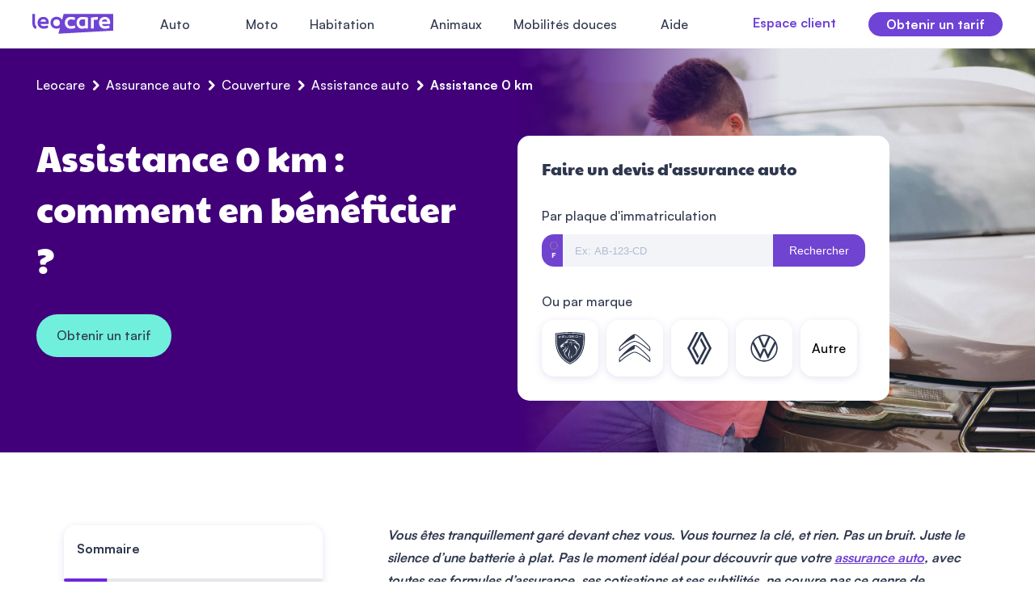

--- FILE ---
content_type: text/html; charset=UTF-8
request_url: https://leocare.eu/fr/assurance-auto-en-ligne/couverture/assistance-auto/0-km/
body_size: 35657
content:
<!DOCTYPE html>
<!--[if IE]><html class="ie" lang="fr"><![endif]-->
<html lang="fr">
  <head>
    <meta http-equiv="Content-Type" content="text/html; charset=utf-8">
    <link rel="preconnect" href="https://sdk.privacy-center.org/" crossorigin>
    <script type="text/javascript" defer>
  const cookies = document.cookie.split(';');
  const otCookie = cookies.find(cookie => cookie.includes('OptanonConsent'));
  const insertPrivacyScript = () => {
    const scriptId = 'spcloader';
    if (document.getElementById(scriptId)) return; // Ne pas ajouter plusieurs fois

    const script = document.createElement('script');
    script.id = scriptId;
    script.type = 'text/javascript';
    script.async = true;
    script.charset = 'utf-8';

    const baseUrl = 'https://sdk.privacy-center.org/';
    let src = `${baseUrl}e7dc81ba-8ed9-4601-aaf3-72ea13979130/loader.js?target_type=notice&target=HktQGDfi`;

    if (window.didomiConfig && window.didomiConfig.user) {
      const { country, region } = window.didomiConfig.user;
      if (country) {
        src += `&country=${country}`;
        if (region) src += `&region=${region}`;
      }
    }

    script.src = src;
    document.head.appendChild(script);
  };

  if (!otCookie) {
    window.gdprAppliesGlobally = true;
    insertPrivacyScript();
  } else {
    const decodedOtCookie = decodeURIComponent(otCookie);
    const groups = decodedOtCookie.split('&').find(value => value.includes('groups'));
    const awaitingReconsent = decodedOtCookie.split('&')
      .find(value => value.includes('AwaitingReconsent'))
      ?.split('=')[1] === 'true';
    const allConsentsGranted = groups.split('=')[1]
      .split(':')
      .filter(value => !value.includes('C000'))
      .every(value => value === '1');

    if (!allConsentsGranted || awaitingReconsent) {
      window.gdprAppliesGlobally = true;
      insertPrivacyScript();
    }
  }
</script>

    <link rel="preload" as="font" type="font/woff2"
      href="https://leocare.eu/fr/wp-content/themes/leocare-new/assets/fonts/paytone/paytoneone-regular-webfont.woff2"
      crossorigin="anonymous" />
    <meta name="viewport" content="width=device-width,initial-scale=1.0,  shrink-to-fit=no">
        <meta name="facebook-domain-verification" content="nrtg0xyu2bo3u212sr43xeil9eau1i" />
    <meta name="facebook-domain-verification" content="v3t2getapr1nhqu8dp7j8joahd5cty" />
    <title>Assistance 0 km : comment marche la garantie</title>
    <meta property="og:title" content="Assistance 0 km : comment marche la garantie">
    <meta property="og:type" content="website">
    <meta property="og:url" content="Assistance 0 km : comment marche la garantie">
    <!DOCTYPE html PUBLIC "-//W3C//DTD HTML 4.0 Transitional//EN" "http://www.w3.org/TR/REC-html40/loose.dtd">
<?xml encoding="utf-8" ?><html><head><meta name="robots" content="index, follow, max-image-preview:large, max-snippet:-1, max-video-preview:-1">
	<style>img:is([sizes="auto" i], [sizes^="auto," i]) { contain-intrinsic-size: 3000px 1500px }</style>
	
	<!-- This site is optimized with the Yoast SEO plugin v26.6 - https://yoast.com/wordpress/plugins/seo/ -->
	<meta name="description" content="D&eacute;couvrez ce qu'est l'assistance 0 km, son fonctionnement et ses avantages. Ne restez plus jamais bloqu&eacute; sur la route ! En savoir plus.">
	<link rel="canonical" href="https://leocare.eu/fr/assurance-auto-en-ligne/couverture/assistance-auto/0-km/">
	<meta property="og:locale" content="fr_FR">
	<meta property="og:type" content="article">
	<meta property="og:title" content="Assistance 0 km : comment marche la garantie">
	<meta property="og:description" content="D&eacute;couvrez ce qu'est l'assistance 0 km, son fonctionnement et ses avantages. Ne restez plus jamais bloqu&eacute; sur la route ! En savoir plus.">
	<meta property="og:url" content="https://leocare.eu/fr/assurance-auto-en-ligne/couverture/assistance-auto/0-km/">
	<meta property="og:site_name" content="Leocare, assurance en ligne automobile et habitation">
	<meta property="article:modified_time" content="2025-06-19T12:54:40+00:00">
	<meta property="og:image" content="https://leocare.eu/fr/wp-content/uploads/2022/12/assistance-0km.jpg">
	<meta property="og:image:width" content="1800">
	<meta property="og:image:height" content="1200">
	<meta property="og:image:type" content="image/jpeg">
	<meta name="twitter:card" content="summary_large_image">
	<meta name="twitter:label1" content="Est. reading time">
	<meta name="twitter:data1" content="7 minutes">
	<!-- / Yoast SEO plugin. -->


<link rel="dns-prefetch" href="//leocare.eu">

<style id="classic-theme-styles-inline-css" type="text/css">
/*! This file is auto-generated */
.wp-block-button__link{color:#fff;background-color:#32373c;border-radius:9999px;box-shadow:none;text-decoration:none;padding:calc(.667em + 2px) calc(1.333em + 2px);font-size:1.125em}.wp-block-file__button{background:#32373c;color:#fff;text-decoration:none}
</style>
<link data-minify="1" rel="stylesheet" id="leocare-bon-a-savoir-style-css" href="https://leocare.eu/fr/wp-content/cache/min/1/fr/wp-content/plugins/add-gutenberg-elements-leocare/blocks/bon-a-savoir/style.css?ver=1769295719" type="text/css" media="all">
<style id="global-styles-inline-css" type="text/css">
:root{--wp--preset--aspect-ratio--square: 1;--wp--preset--aspect-ratio--4-3: 4/3;--wp--preset--aspect-ratio--3-4: 3/4;--wp--preset--aspect-ratio--3-2: 3/2;--wp--preset--aspect-ratio--2-3: 2/3;--wp--preset--aspect-ratio--16-9: 16/9;--wp--preset--aspect-ratio--9-16: 9/16;--wp--preset--color--black: #000000;--wp--preset--color--cyan-bluish-gray: #abb8c3;--wp--preset--color--white: #ffffff;--wp--preset--color--pale-pink: #f78da7;--wp--preset--color--vivid-red: #cf2e2e;--wp--preset--color--luminous-vivid-orange: #ff6900;--wp--preset--color--luminous-vivid-amber: #fcb900;--wp--preset--color--light-green-cyan: #7bdcb5;--wp--preset--color--vivid-green-cyan: #00d084;--wp--preset--color--pale-cyan-blue: #8ed1fc;--wp--preset--color--vivid-cyan-blue: #0693e3;--wp--preset--color--vivid-purple: #9b51e0;--wp--preset--gradient--vivid-cyan-blue-to-vivid-purple: linear-gradient(135deg,rgba(6,147,227,1) 0%,rgb(155,81,224) 100%);--wp--preset--gradient--light-green-cyan-to-vivid-green-cyan: linear-gradient(135deg,rgb(122,220,180) 0%,rgb(0,208,130) 100%);--wp--preset--gradient--luminous-vivid-amber-to-luminous-vivid-orange: linear-gradient(135deg,rgba(252,185,0,1) 0%,rgba(255,105,0,1) 100%);--wp--preset--gradient--luminous-vivid-orange-to-vivid-red: linear-gradient(135deg,rgba(255,105,0,1) 0%,rgb(207,46,46) 100%);--wp--preset--gradient--very-light-gray-to-cyan-bluish-gray: linear-gradient(135deg,rgb(238,238,238) 0%,rgb(169,184,195) 100%);--wp--preset--gradient--cool-to-warm-spectrum: linear-gradient(135deg,rgb(74,234,220) 0%,rgb(151,120,209) 20%,rgb(207,42,186) 40%,rgb(238,44,130) 60%,rgb(251,105,98) 80%,rgb(254,248,76) 100%);--wp--preset--gradient--blush-light-purple: linear-gradient(135deg,rgb(255,206,236) 0%,rgb(152,150,240) 100%);--wp--preset--gradient--blush-bordeaux: linear-gradient(135deg,rgb(254,205,165) 0%,rgb(254,45,45) 50%,rgb(107,0,62) 100%);--wp--preset--gradient--luminous-dusk: linear-gradient(135deg,rgb(255,203,112) 0%,rgb(199,81,192) 50%,rgb(65,88,208) 100%);--wp--preset--gradient--pale-ocean: linear-gradient(135deg,rgb(255,245,203) 0%,rgb(182,227,212) 50%,rgb(51,167,181) 100%);--wp--preset--gradient--electric-grass: linear-gradient(135deg,rgb(202,248,128) 0%,rgb(113,206,126) 100%);--wp--preset--gradient--midnight: linear-gradient(135deg,rgb(2,3,129) 0%,rgb(40,116,252) 100%);--wp--preset--font-size--small: 13px;--wp--preset--font-size--medium: 20px;--wp--preset--font-size--large: 36px;--wp--preset--font-size--x-large: 42px;--wp--preset--spacing--20: 0.44rem;--wp--preset--spacing--30: 0.67rem;--wp--preset--spacing--40: 1rem;--wp--preset--spacing--50: 1.5rem;--wp--preset--spacing--60: 2.25rem;--wp--preset--spacing--70: 3.38rem;--wp--preset--spacing--80: 5.06rem;--wp--preset--shadow--natural: 6px 6px 9px rgba(0, 0, 0, 0.2);--wp--preset--shadow--deep: 12px 12px 50px rgba(0, 0, 0, 0.4);--wp--preset--shadow--sharp: 6px 6px 0px rgba(0, 0, 0, 0.2);--wp--preset--shadow--outlined: 6px 6px 0px -3px rgba(255, 255, 255, 1), 6px 6px rgba(0, 0, 0, 1);--wp--preset--shadow--crisp: 6px 6px 0px rgba(0, 0, 0, 1);}:where(.is-layout-flex){gap: 0.5em;}:where(.is-layout-grid){gap: 0.5em;}body .is-layout-flex{display: flex;}.is-layout-flex{flex-wrap: wrap;align-items: center;}.is-layout-flex > :is(*, div){margin: 0;}body .is-layout-grid{display: grid;}.is-layout-grid > :is(*, div){margin: 0;}:where(.wp-block-columns.is-layout-flex){gap: 2em;}:where(.wp-block-columns.is-layout-grid){gap: 2em;}:where(.wp-block-post-template.is-layout-flex){gap: 1.25em;}:where(.wp-block-post-template.is-layout-grid){gap: 1.25em;}.has-black-color{color: var(--wp--preset--color--black) !important;}.has-cyan-bluish-gray-color{color: var(--wp--preset--color--cyan-bluish-gray) !important;}.has-white-color{color: var(--wp--preset--color--white) !important;}.has-pale-pink-color{color: var(--wp--preset--color--pale-pink) !important;}.has-vivid-red-color{color: var(--wp--preset--color--vivid-red) !important;}.has-luminous-vivid-orange-color{color: var(--wp--preset--color--luminous-vivid-orange) !important;}.has-luminous-vivid-amber-color{color: var(--wp--preset--color--luminous-vivid-amber) !important;}.has-light-green-cyan-color{color: var(--wp--preset--color--light-green-cyan) !important;}.has-vivid-green-cyan-color{color: var(--wp--preset--color--vivid-green-cyan) !important;}.has-pale-cyan-blue-color{color: var(--wp--preset--color--pale-cyan-blue) !important;}.has-vivid-cyan-blue-color{color: var(--wp--preset--color--vivid-cyan-blue) !important;}.has-vivid-purple-color{color: var(--wp--preset--color--vivid-purple) !important;}.has-black-background-color{background-color: var(--wp--preset--color--black) !important;}.has-cyan-bluish-gray-background-color{background-color: var(--wp--preset--color--cyan-bluish-gray) !important;}.has-white-background-color{background-color: var(--wp--preset--color--white) !important;}.has-pale-pink-background-color{background-color: var(--wp--preset--color--pale-pink) !important;}.has-vivid-red-background-color{background-color: var(--wp--preset--color--vivid-red) !important;}.has-luminous-vivid-orange-background-color{background-color: var(--wp--preset--color--luminous-vivid-orange) !important;}.has-luminous-vivid-amber-background-color{background-color: var(--wp--preset--color--luminous-vivid-amber) !important;}.has-light-green-cyan-background-color{background-color: var(--wp--preset--color--light-green-cyan) !important;}.has-vivid-green-cyan-background-color{background-color: var(--wp--preset--color--vivid-green-cyan) !important;}.has-pale-cyan-blue-background-color{background-color: var(--wp--preset--color--pale-cyan-blue) !important;}.has-vivid-cyan-blue-background-color{background-color: var(--wp--preset--color--vivid-cyan-blue) !important;}.has-vivid-purple-background-color{background-color: var(--wp--preset--color--vivid-purple) !important;}.has-black-border-color{border-color: var(--wp--preset--color--black) !important;}.has-cyan-bluish-gray-border-color{border-color: var(--wp--preset--color--cyan-bluish-gray) !important;}.has-white-border-color{border-color: var(--wp--preset--color--white) !important;}.has-pale-pink-border-color{border-color: var(--wp--preset--color--pale-pink) !important;}.has-vivid-red-border-color{border-color: var(--wp--preset--color--vivid-red) !important;}.has-luminous-vivid-orange-border-color{border-color: var(--wp--preset--color--luminous-vivid-orange) !important;}.has-luminous-vivid-amber-border-color{border-color: var(--wp--preset--color--luminous-vivid-amber) !important;}.has-light-green-cyan-border-color{border-color: var(--wp--preset--color--light-green-cyan) !important;}.has-vivid-green-cyan-border-color{border-color: var(--wp--preset--color--vivid-green-cyan) !important;}.has-pale-cyan-blue-border-color{border-color: var(--wp--preset--color--pale-cyan-blue) !important;}.has-vivid-cyan-blue-border-color{border-color: var(--wp--preset--color--vivid-cyan-blue) !important;}.has-vivid-purple-border-color{border-color: var(--wp--preset--color--vivid-purple) !important;}.has-vivid-cyan-blue-to-vivid-purple-gradient-background{background: var(--wp--preset--gradient--vivid-cyan-blue-to-vivid-purple) !important;}.has-light-green-cyan-to-vivid-green-cyan-gradient-background{background: var(--wp--preset--gradient--light-green-cyan-to-vivid-green-cyan) !important;}.has-luminous-vivid-amber-to-luminous-vivid-orange-gradient-background{background: var(--wp--preset--gradient--luminous-vivid-amber-to-luminous-vivid-orange) !important;}.has-luminous-vivid-orange-to-vivid-red-gradient-background{background: var(--wp--preset--gradient--luminous-vivid-orange-to-vivid-red) !important;}.has-very-light-gray-to-cyan-bluish-gray-gradient-background{background: var(--wp--preset--gradient--very-light-gray-to-cyan-bluish-gray) !important;}.has-cool-to-warm-spectrum-gradient-background{background: var(--wp--preset--gradient--cool-to-warm-spectrum) !important;}.has-blush-light-purple-gradient-background{background: var(--wp--preset--gradient--blush-light-purple) !important;}.has-blush-bordeaux-gradient-background{background: var(--wp--preset--gradient--blush-bordeaux) !important;}.has-luminous-dusk-gradient-background{background: var(--wp--preset--gradient--luminous-dusk) !important;}.has-pale-ocean-gradient-background{background: var(--wp--preset--gradient--pale-ocean) !important;}.has-electric-grass-gradient-background{background: var(--wp--preset--gradient--electric-grass) !important;}.has-midnight-gradient-background{background: var(--wp--preset--gradient--midnight) !important;}.has-small-font-size{font-size: var(--wp--preset--font-size--small) !important;}.has-medium-font-size{font-size: var(--wp--preset--font-size--medium) !important;}.has-large-font-size{font-size: var(--wp--preset--font-size--large) !important;}.has-x-large-font-size{font-size: var(--wp--preset--font-size--x-large) !important;}
:where(.wp-block-post-template.is-layout-flex){gap: 1.25em;}:where(.wp-block-post-template.is-layout-grid){gap: 1.25em;}
:where(.wp-block-columns.is-layout-flex){gap: 2em;}:where(.wp-block-columns.is-layout-grid){gap: 2em;}
:root :where(.wp-block-pullquote){font-size: 1.5em;line-height: 1.6;}
</style>
<link data-minify="1" rel="stylesheet" id="style-global-css" href="https://leocare.eu/fr/wp-content/cache/background-css/1/leocare.eu/fr/wp-content/cache/min/1/fr/wp-content/themes/leocare-new/assets/css/front.css?ver=1769295719&wpr_t=1769299784" type="text/css" media="all">
<link data-minify="1" rel="stylesheet" id="style-tablet-css" href="https://leocare.eu/fr/wp-content/cache/background-css/1/leocare.eu/fr/wp-content/cache/min/1/fr/wp-content/themes/leocare-new/assets/css/front-tablet.css?ver=1769295719&wpr_t=1769299784" type="text/css" media="screen and (min-width: 768px)">
<link data-minify="1" rel="stylesheet" id="style-desktop-css" href="https://leocare.eu/fr/wp-content/cache/background-css/1/leocare.eu/fr/wp-content/cache/min/1/fr/wp-content/themes/leocare-new/assets/css/front-desktop.css?ver=1769295719&wpr_t=1769299784" type="text/css" media="screen and (min-width: 1024px)">
<link rel="https://api.w.org/" href="https://leocare.eu/fr/wp-json/"><link rel="alternate" title="JSON" type="application/json" href="https://leocare.eu/fr/wp-json/wp/v2/pages/11423"><link rel="alternate" title="oEmbed (JSON)" type="application/json+oembed" href="https://leocare.eu/fr/wp-json/oembed/1.0/embed?url=https%3A%2F%2Fleocare.eu%2Ffr%2Fassurance-auto-en-ligne%2Fcouverture%2Fassistance-auto%2F0-km%2F">
<link rel="alternate" title="oEmbed (XML)" type="text/xml+oembed" href="https://leocare.eu/fr/wp-json/oembed/1.0/embed?url=https%3A%2F%2Fleocare.eu%2Ffr%2Fassurance-auto-en-ligne%2Fcouverture%2Fassistance-auto%2F0-km%2F&amp;format=xml">
<noscript><style>.lazyload[data-src]{display:none !important;}</style></noscript><style>.lazyload{background-image:none !important;}.lazyload:before{background-image:none !important;}</style><link rel="icon" href="https://leocare.eu/fr/wp-content/uploads/2020/03/logo-leocare.png" sizes="32x32">
<link rel="icon" href="https://leocare.eu/fr/wp-content/uploads/2020/03/logo-leocare.png" sizes="192x192">
<link rel="apple-touch-icon" href="https://leocare.eu/fr/wp-content/uploads/2020/03/logo-leocare.png">
<meta name="msapplication-TileImage" content="https://leocare.eu/fr/wp-content/uploads/2020/03/logo-leocare.png">
		<style type="text/css" id="wp-custom-css">
			@media screen and (min-width: 769px) {
	.single-post .has-fixed-layout:has(tr > *:nth-child(2):last-child) tbody, .single-post .has-fixed-layout:has(tr > *:nth-child(2):last-child) thead {
  width: 100% !important;
	display: inline-table;
}
.single-post .has-fixed-layout:has(tr > *:nth-child(2):last-child) tbody tr, .single-post .has-fixed-layout:has(tr > *:nth-child(2):last-child) thead tr {
  width: 100% !important;
}	
}
@media screen and (min-width: 991px) {
		.page-template-template_product_trottinette .faq-block .container .faq-title-bloc {
		max-width: 350px;
	}
	.page-template-template_product .widget-horizontal-section, .page-template-template_product_mrh .widget-horizontal-section, .page-template-template_product_pets .widget-horizontal-section, .page-template-template_product_bike .widget-horizontal-section, .page-template-template_product_trottinette .widget-horizontal-section, .page-template-template_product_moto .widget-horizontal-section {
    padding: 17px;
}
	.page-template-template_product_trottinette .waranties-table, .page-template-template_product_bike .waranties-table {
	box-shadow: 0 2px 10px 0 rgba(79, 53, 155, .1490196078);
	    border-top-left-radius: 20px;
    border-top-right-radius: 20px;
}
.page-template-template_product_trottinette .waranties-header, .page-template-template_product_bike .waranties-header {
	box-shadow: none;
}
	.padding-block {
		padding: 8px 27px !important;
	}
/* --- 2 colonnes --- */
:is(.page-template-template_cocon_seo, .conseils_auto-template-default, .conseils_mrh-template-default, .single-post, .post-template-default)
  .has-fixed-layout:has(tr > *:nth-child(2):last-child) {
  table-layout: fixed;
}

:is(.conseils_auto-template-default, .conseils_mrh-template-default, .page-template-template_cocon_seo, .single-post, .post-template-default)
  .has-fixed-layout:has(tr > *:nth-child(2):last-child) th,
:is(.conseils_auto-template-default, .conseils_mrh-template-default, .page-template-template_cocon_seo, .single-post, .post-template-default)
  .has-fixed-layout:has(tr > *:nth-child(2):last-child) td {
  width: 50%;
		min-width: 46.5rem;
}

/* --- 3 colonnes --- */
:is(.page-template-template_cocon_seo, .conseils_auto-template-default, .post-template-default)
  .has-fixed-layout:has(tr > *:nth-child(3):last-child) {
  table-layout: fixed;
  overflow: scroll;
}



/* Largeurs des cellules en 3 colonnes */
:is(.page-template-template_cocon_seo, .conseils_auto-template-default, .post-template-default)
  .has-fixed-layout:has(tr > *:nth-child(3):last-child) th,
:is(.page-template-template_cocon_seo, .conseils_auto-template-default, .post-template-default)
  .has-fixed-layout:has(tr > *:nth-child(3):last-child) td {
  width: 33.333%;
	min-width: 31rem;
  /* display: table-cell;   */
}


.conseils_auto-template-default .has-fixed-layout:has(tr > *:nth-child(3):last-child) th,
.conseils_auto-template-default .has-fixed-layout:has(tr > *:nth-child(3):last-child) td {
  display: table-cell;
}


/* --- 4 colonnes --- */
.page-template-template_cocon_seo .has-fixed-layout:has(tr > *:nth-child(4):last-child), .post-template-default .has-fixed-layout:has(tr > *:nth-child(4):last-child) {
  table-layout: fixed;
	overflow: scroll;
}

.page-template-template_cocon_seo .has-fixed-layout:has(tr > *:nth-child(4):last-child) thead, .post-template-default .has-fixed-layout:has(tr > *:nth-child(4):last-child) thead {
  display: table-header-group;
}

.page-template-template_cocon_seo .has-fixed-layout:has(tr > *:nth-child(4):last-child) tbody, .post-template-default .has-fixed-layout:has(tr > *:nth-child(4):last-child) tbody {
  display: table-row-group;
}

	
.page-template-template_cocon_seo .has-fixed-layout:has(tr > *:nth-child(4):last-child) th,
.page-template-template_cocon_seo .has-fixed-layout:has(tr > *:nth-child(4):last-child) td, .post-template-default .has-fixed-layout:has(tr > *:nth-child(4):last-child) th,
.post-template-default .has-fixed-layout:has(tr > *:nth-child(4):last-child) td {
  display: table-cell;
}	
	
	
.page-template-template_cocon_seo .has-fixed-layout:has(tr > *:nth-child(4):last-child) th,
.page-template-template_cocon_seo .has-fixed-layout:has(tr > *:nth-child(4):last-child) td, .post-template-default .has-fixed-layout:has(tr > *:nth-child(4):last-child) th,
.post-template-default .has-fixed-layout:has(tr > *:nth-child(4):last-child) td {
  width: 25%;
	min-width: 24.8rem;
}

/* --- 5 colonnes --- */
.page-template-template_cocon_seo .has-fixed-layout:has(tr > *:nth-child(5):last-child), .conseils_auto-template-default .has-fixed-layout:has(tr > *:nth-child(5):last-child) {
  table-layout: fixed;
	overflow: scroll;
}
	
.page-template-template_cocon_seo .has-fixed-layout:has(tr > *:nth-child(5):last-child) tr, .conseils_auto-template-default .has-fixed-layout:has(tr > *:nth-child(5):last-child) tr  {
  display: flex;
}

.page-template-template_cocon_seo .has-fixed-layout:has(tr > *:nth-child(5):last-child) thead, .conseils_auto-template-default .has-fixed-layout:has(tr > *:nth-child(5):last-child) thead {
  display: table-header-group;
}

.page-template-template_cocon_seo .has-fixed-layout:has(tr > *:nth-child(5):last-child) tbody, .conseils_auto-template-default .has-fixed-layout:has(tr > *:nth-child(5):last-child) tbody {
  display: table-row-group;
}
.page-template-template_cocon_seo .has-fixed-layout:has(tr > *:nth-child(5):last-child) th,
.page-template-template_cocon_seo .has-fixed-layout:has(tr > *:nth-child(5):last-child) td, .conseils_auto-template-default .has-fixed-layout:has(tr > *:nth-child(5):last-child) th,
.conseils_auto-template-default .has-fixed-layout:has(tr > *:nth-child(5):last-child) td {
  width: 20%;
}

/* --- 6 colonnes --- */
.page-template-template_cocon_seo .has-fixed-layout:has(tr > *:nth-child(6):last-child) {
  table-layout: fixed;
}
.page-template-template_cocon_seo .has-fixed-layout:has(tr > *:nth-child(6):last-child) th,
.page-template-template_cocon_seo .has-fixed-layout:has(tr > *:nth-child(6):last-child) td {
  width: 16.666%;
}

	


.page-template-template_cocon_seo .seo-content-full .wp-block-list a, .quote-page .seo-content-full a {
    color: #7043d1 !important;
}

	.navbar-nav .first-level {
		cursor: pointer;
	}

	.other-block .other-posts {
		padding: 0 20px;
	}
	
	
	.menu-right .menu-card>span {
		font-family: "Satoshi Bold";
    font-size: 14px;
    line-height: 18px;
    color: #2e374d !important;
    margin-bottom: 5px;
	}

.page-template-template_product .advices-block .conseils-auto-item-title, .page-template-template_product_mrh .advices-block .conseils-auto-item-title {
    height: 100px;
}

/*.hero-banner.js-anim-ready.is-inview .hero-banner__title, .hero-banner.js-anim-ready.is-inview .hero-bullets__item {
	background: #6544CE;
	}*/

.page-template-template_cocon_seo .has-fixed-layout tbody, .page-template-template_cocon_seo .has-fixed-layout thead, .conseils_auto-template-default .has-fixed-layout tbody, .conseils_auto-template-default .has-fixed-layout thead {
    width: 100% !important;
    display: flex;
    flex-direction: column;
}
.page-template-template_cocon_seo .has-fixed-layout tbody tr td, .page-template-template_cocon_seo .has-fixed-layout thead tr td, .page-template-template_cocon_seo .has-fixed-layout thead tr th, .conseils_auto-template-default .has-fixed-layout tbody tr td, .conseils_auto-template-default .has-fixed-layout thead tr td, .conseils_auto-template-default .has-fixed-layout thead tr th{
    max-width: unset;
    display: inline-block;
}

}

.tax-type_conseil_mrh .blog-header-title {
	font-size: 5.6rem !important;
    line-height: 6.6rem !important;
}

.table-6-col {
	overflow: scroll !important;
}

.home .hero-banner {
	background-color: #6540CE;
}

.skip-link {
    background-color: #6540CE;
		color: #fff;
	display: none;
}

#sommaire-table .summary-list li a {
    position: relative;
    margin-left: 36px;
}
#sommaire-table .summary-list>li::before {
    margin-top: 0;
    position: absolute;
    top: 50%;
    transform: translateY(-50%);
    width: 24px;
}

li.car-block > a:first-of-type, 
li.housing-block > a:first-of-type, 
li.help-block > a:first-of-type {
		pointer-events : none;
} 
.page-template-template_cocon_seo .leocare-args ul {
margin-top: 1rem;
    margin-bottom: 20px;
}
.page-template-template_cocon_seo .leocare-args ul li {
position: relative;
    padding-left: 20px;
    margin-bottom: 0;
    font-family: "Satoshi";
}

.page-template-template_cocon_seo .leocare-args ul li:before {
	    content: "";
    position: absolute;
    top: .7em;
    left: 0;
    width: 6px;
    height: 6px;
    background-color: #7043d1;
    border-radius: 50%;
}

.page-template-template_product .other-block .container .other-title::after {
	display: none;
}

.page-id-22672 #header-obtenir-un-prix-2 {
	display: none !important;
}


.page-template-template_product .other-block .container .other-subtitle a {
	color: #7043d1;
	text-decoration: underline;
}

.leocare-bas ol {
	list-style-type: numbers;
	padding-left: 20px;
}
.leocare-bas ol li::marker{
  color: #6F43D6;
	font-weight: bold;
}
.about-avis-list-txt-content a {
	color: #6F43D6; 
}
.leocare-bas__title {
    color: #6F43D6 !important;
    margin-bottom: 0 !important;
    font-size: 20px !important;
	font-family: "Satoshi Bold" !important;
}
.leocare-bas__content {
    color: #58627c;
}
.leocare-bas__head {
    gap: 16px;
}
.leocare-bas .leocare-bas__content .wp-block-list {
	margin-bottom: 0;
}
.leocare-bas {
	margin-top: 5rem;
}

.page-template-template_product_pets .dalma-checkbox--legal input[type=checkbox] {
    width: 50px !important;
}

.leocare-bas {
	margin-bottom: 5rem;
}


.blog-single-content .single-post-content ul li span {
    font-size: 1.6rem;
    line-height: 2.8rem;
    font-family: "Satoshi";
	display: block;
}
.blog-single-content .single-post-content .question-reponse .reponse p {
	padding-right: 50px;
}

.header .custom-logo-link {
    background: #fff;
}    

    #open-burger:checked~* .container-nav {
        overflow-x: hidden;
        overflow-y: scroll;
    }

.blog-single-content .single-post-content .resume-bloc li {
    font-size: 1.6rem;
    line-height: 2.8rem;
    margin-bottom: 2rem;
    font-family: "Satoshi";
}

.page-template-template_seo_rag .content-guide ul li a {
    color: #7043d1 !important;
}

.single-post .post-content .single-post-content ol {
	list-style-type: decimal;
	margin-bottom: 2rem;
}
.single-post .post-content .single-post-content ol li::marker {
  color: #7043d1; 
	font-family: "satoshi bold";
}
.single-post .post-content .single-post-content ol li {
  margin-bottom: 1.6rem; 
	margin-left: 2rem;
}

/*.page-template-template_cocon_seo .list-inside_links:not(.blog-container-txt-single .list-inside_links) {
  display: none;
}*/

.rappels-constructeurs table {
    box-shadow: none;
    border-radius: 0;
    margin: 0 !important;
}
	
	.rappels-constructeurs table tbody, .rappels-constructeurs table thead {
    background: #fff;
}
	.rappels-constructeurs table thead th:nth-child(1), .rappels-constructeurs table tbody td:nth-child(1) {
    min-width: unset !important;
    border-right: none;
		width: 25%;
}
	.rappels-constructeurs table tbody tr {
    background: #fff !important;
}
	.rappels-constructeurs table thead th:nth-child(2), .rappels-constructeurs table tbody td:nth-child(2) {
   border-right: none;
}


@media screen and (min-width: 991px) and (max-width: 1280px) {
    .page-template-template_seo_rag .avis-reassurance .section-avis-reassurance-content {
    flex-wrap: nowrap;
    justify-content: space-between;
}
	.page-template-template_seo_rag .sidecard-guide .reviews-slider .item {
    min-width: 250px;
}
}


.single-post li:has(> a#list-social-link-bottom-tiktok), 
.single-post li:has(> a#list-social-link-bottom-glassdoor) {
  display: none !important;
}

.card-img-slider-item-img-container {
  position: relative;
  height: 250px;
  overflow: hidden;
}

.page-template-template_carrieres_v2 .section-four-cards-img-slider .card-img-slider-item {
    height: 250px;
}

.error404 .error-container img {
	max-width: 430px;
}


.footer .list-social-link .item::before {
    display: none !important;
}

.blog-single-content .cta-single-post {
    margin-top: 4rem;
}


.section-four-cards .img-slider .card-img-slider-item img {
  width: 100% !important;
  height: 100% !important;
  object-fit: cover !important;
  object-position: center center;
  min-height: 0 !important;
  display: block;
}


@supports (-webkit-touch-callout: none) {
  .section-four-cards .img-slider .card-img-slider-item img {
    min-height: 0 !important;
  }
}



.single-leocare_lab .header .custom-logo-link, .post-type-archive-leocare_lab .header .custom-logo-link {
    background: transparent;
}
.header .container-sub .menu-layout .menu-left ul li a {
    display: block;
}
body.home main {
    overflow: initial;
}






.page-template-template_product_trottinette #main-content, .page-template-template_product_bike #main-content, .page-template-template_product_pets #main-content  {
	overflow: hidden;
}

.container--bike-block .menu-left ul li {
	width: 100% !important;
}
.container--bike-block .menu-right .menu-card:nth-of-type(1) {
	width: 100% !important;
}
.container--bike-block .menu-right .menu-card:nth-of-type(2) {
	display: none !important;
}


.takata-widget-container-bloc .takata-widget-container {
	max-width: unset !important;
	margin-top: 4rem !important;
}


.lastest-post-description {
  display: -webkit-box;
  -webkit-line-clamp: 2; /* limite &agrave; 2 lignes */
  -webkit-box-orient: vertical;
  overflow: hidden;
}

.blog-single-content .hero-txt a, .blog-single-content .hero-txt a em {
    color: #7043d1 !important;
 &nbsp; &nbsp;font-family: "Satoshi Bold" !important;
    text-decoration: underline !important;
}

.postid-32170.single .post-content .wp-block-buttons:last-of-type {
    display: flex !important;
}
.page-id-30124 .wp-block-heading:before {
	height: 0 !important;
}
.page-id-30124 .wp-block-heading {
	line-height: 3.9rem;
}
.page-template-template_seo_rag .content-blog h2 b, .single .content h2 b, .single .content h2 strong, .page-template-template_seo_rag .content-blog h2 strong {
	font-family: "Paytone One" !important;
}
#main-content > div:nth-of-type(12) .conseils-auto-item-title {
 display: none;
}
#main-content > div:nth-of-type(12) p {
	padding: 30px;
	text-align: center;
}
#main-content > div:nth-of-type(12) p:nth-of-type(3) {
	display: none;
}

.header .navbar-nav .parent li .complementary.assurance-habitation {
        background-color: transparent;
        padding: 0;
    }
.header .navbar-nav .parent li .complementary.assurance-habitation a {
        margin-bottom: 10px;
    }
.page-template-template_seo_rag .resume-bloc ul li, .page-template-template_seo_bonus .resume-bloc ul li {
    line-height: 2.8rem;
}
.letter-button-container {
	margin: 20px auto;
	text-align: center;
}
.letter-model-button {
	color: #fff !important;
	text-decoration: none !important;
}
.letter-model {
	margin: 20px auto;
	border: 1px solid black;
	border-radius: 16px;
	padding: 30px 50px;
}
.letter-model .has-text-align-right {
	text-align: right;
}
.letter-model .has-text-align-center {
	text-align: center;
}
.page-template-template_cocon_seo table tbody tr td {
  border-bottom: 1px solid white;
  border-right: 1px solid white !important;
}
.page-template-template_cocon_seo table tbody tr td:last-child {
  border-right: none;
}
.page-template-template_cocon_seo table tbody tr:last-child td {
  border-bottom: none;
}
.quote-page .widget-horizontal-title {
	padding: 0 20px;
}
button#widget-auto-autre span {
  color: #000;
  display: inline;
  visibility: visible;
}

.quote-page .bouton-open-burger {
	display: none;
}
.postid-30731 .wp-block-table {
    overflow: scroll;
}
.postid-30731 .wp-block-table table th {
    min-width: 17.3rem;
}
.page-id-29841 .disclaimer-bloc {
	display: none;
}
.page-template-template_seo_rag .content-blog .wp-block-table thead tr th, .post-template-default .content-blog .wp-block-table thead tr th {
	background: #6F43D6;
	color: #fff;
	border-right: 1px solid #ebebeb;
}
.page-id-30124 .content-blog .blog-container-txt-single .wp-container-core-columns-is-layout-9d6595d7 {
	display: flex;
	justify-content: space-between;
}
.page-id-30124 .content-blog .blog-container-txt-single .wp-container-core-columns-is-layout-9d6595d7 .wp-block-column {
	width: calc((100% / 3) - 6rem);
	display: flex;
	flex-direction: column;
	align-items: center;
	justify-content: flex-start;
}
.page-id-30124 .content-blog .blog-container-txt-single .wp-container-core-columns-is-layout-9d6595d7 .wp-block-column .has-text-align-center {
	text-align: center;
}
.page-id-30124 .content-blog .blog-container-txt-single .wp-container-core-columns-is-layout-9d6595d7 .wp-block-column .wp-block-buttons  {
	max-width: 100%;
}
.page-id-30124 .content-blog .blog-container-txt-single .wp-container-core-columns-is-layout-9d6595d7 .wp-block-image img {
	max-width:200px;
	height: auto;
	object-fit: contain;
	box-shadow: rgba(100, 100, 111, 0.2) 0px 7px 29px 0px;
}
.section-questions .table #toggle-0:checked~.container-toggle-0 .txt,
.section-questions .table #toggle-1:checked~.container-toggle-1 .txt,
.section-questions .table #toggle-2:checked~.container-toggle-2 .txt,
.section-questions .table #toggle-3:checked~.container-toggle-3 .txt,
.section-questions .table #toggle-4:checked~.container-toggle-4 .txt,
.section-questions .table #toggle-5:checked~.container-toggle-5 .txt,
.section-questions .table #toggle-6:checked~.container-toggle-6 .txt,
.section-questions .table #toggle-7:checked~.container-toggle-7 .txt,
.section-questions .table #toggle-8:checked~.container-toggle-8 .txt,
.section-questions .table #toggle-9:checked~.container-toggle-9 .txt,
.section-questions .table #toggle-10:checked~.container-toggle-10 .txt,
.section-questions .table #toggle-11:checked~.container-toggle-11 .txt,
.section-questions .table #toggle-12:checked~.container-toggle-12 .txt {
    max-height: 150rem;
}
.page-template-template_cocon_seo.page-id-29841 .blog-container-txt-single {
	max-width: 1200px;
    margin: 0 auto !important;
    min-height: unset !important;
}

.page-template-template_cocon_seo.page-id-29841 .hero-txt {
    width: 100%;
    padding: 0 !important;
    margin: 0 !important;
    height: auto !important;
}

.page-template-template_cocon_seo.page-id-29841 .seo-content-full {
    padding: 0 !important;
}

.page-template-template_cocon_seo.page-id-29841 .container-rag,
.page-template-template_cocon_seo.page-id-29841 .seo-container {
    padding: 0 !important;
    margin: 0 !important;
    max-width: unset !important;
    width: 100% !important;
}

.page-template-template_cocon_seo.page-id-29841 .content-blog {
    padding: 0 10px !important;
    margin: 3rem 0 0 0 !important;
    max-width: unset !important;
    width: 100% !important;
}

.page-template-template_cocon_seo.page-id-29841 .reading-time,
.page-template-template_cocon_seo.page-id-29841 .list-glossary,
.page-template-template_cocon_seo.page-id-29841 .cta-section {
    display: none;
}

.page-template-template_cocon_seo.page-id-29841 .footer-article-post {
    display: none !important;
}

.page-template-template_quote_page .seo-container {
	justify-content: center;
	max-width: 1280px;
}

.page-template-template_cocon_seo.page-id-29841 .hero-txt {
    width: 100%;
    padding: 0 !important;
    margin: 0 !important;
    height: auto !important;
}

.page-template-template_cocon_seo.page-id-29841 .footer {
    margin-top: 0 !important;
}
.page-id-18407 .avis-reassurance .section-avis-reassurance-content, .page-id-29841 .avis-reassurance .section-avis-reassurance-content {
	align-items: flex-start;
}
.page-id-18407 .avis-reassurance .section-avis-reassurance-content .avis-rea-item, .page-id-29841 .avis-reassurance .section-avis-reassurance-content .avis-rea-item {
	flex-direction: row;
	align-items: flex-start;
}
.page-id-29577 .avis-reassurance .section-avis-reassurance-content {
	align-items: flex-start;
}
.page-id-29577 .avis-reassurance .section-avis-reassurance-content .avis-rea-item {
	flex-direction: row;
	align-items: flex-start;
}
.page-template-template_cocon_seo .list-questions-reponses .container-txt ul, .page-template-template_product .list-questions-reponses .container-txt ul {
    margin-top: 1.6rem;
}

.page-template-template_cocon_seo .list-questions-reponses .container-txt ul li, .page-template-template_product .list-questions-reponses .container-txt ul li {
    position: relative;
    padding-left: 20px;
    margin-bottom: 1.6rem;
}

.page-template-template_cocon_seo .list-questions-reponses .container-txt ul li::before, .page-template-template_product .list-questions-reponses .container-txt ul li::before, .page-template-template_cocon_seo .faq-block .list-questions-reponses .container-txt ul li::before {
    content: '';
    position: absolute;
    top: 0.7em;
    left: 0;
    width: 6px;
    height: 6px;
    background-color: #7043d1;
    border-radius: 50%;
}

.page-template-template_cocon_seo .wp-block-table table th:not(:last-of-type) {
    border-right: 1px solid #ebebeb;
}
.section-home-insurance .list-insurance .card:nth-of-type(4) .txt-price {
    display: none;
}
.section-home-insurance .list-insurance .card:nth-of-type(4) .card-content {
	padding: 3.4rem 2.4rem 2.4rem;
}

.page-id-29577 .leocare-args .btn-bg-primary {
	display : none;
}
.page-template-template_product_punaises .wp-block-list {
	    margin-bottom: 16px;
}
.page-template-template_product_punaises .wp-block-list li {
	position: relative;
  padding-left: 20px;
}
.page-template-template_product_punaises .wp-block-list li:before {
	content: "&bull;";
    position: absolute;
    color: #7043d1;
    left: 0;
    top: -1px;
    font-size: 2rem;
    display: inline-block;
}
.page-template-template_product_punaises .seo-content-full {
    overflow-x: hidden;
}
    .page-template-template_product_punaises .header-banner-content .header-banner-subtitle {
        display: block !important;
			margin-bottom: 5rem;
    }
.page-template-template_product_punaises .header-banner-content .parcours-cta-desktop {
        display: block !important;
			margin-bottom: 5rem;
    }
 .page-template-template_product_punaises .header-banner-content .header-banner-subtitle .purple-part{
        font-weight: bold;
    }
    
.wp-block-table table th {
	min-width: 20rem;
}
.page-template-template_cocon_seo .bon-a-savoir, .conseils_auto-template-default .bon-a-savoir {
	margin-top: 4rem !important;
}
.page-template-template_cocon_seo .header-banner-content .header-banner-subtitle {
	transform: unset;
}

.page-template-template_cocon_seo .product-reviews-block .trustpilot-widget {
    transform: none !important;
}
.page-template-template_seo_rag .content-blog .bon-a-savoir,
.page-template-template_seo_bonus .content-blog .bon-a-savoir, .conseils_auto-template-default .bon-a-savoir {
    padding: 3.2rem;
    border-radius: 15px;
    color: #58627c;
    margin-top: 2rem;
    margin-bottom: 2rem;
    width: 100%;
    background-color: #f0ecfa;
}

.page-template-template_seo_rag .content-blog .bon-a-savoir a,
.page-template-template_seo_bonus .content-blog .bon-a-savoir a, .conseils_auto-template-default .bon-a-savoir a {
    color: rgb(112, 67, 209);
}

.page-template-template_seo_rag .content-blog .bon-a-savoir h3,
.page-template-template_seo_bonus .content-blog .bon-a-savoir h3, .conseils_auto-template-default .bon-a-savoir h3, 
.page-template-template_seo_rag .content-blog .bon-a-savoir h4,
.page-template-template_seo_bonus .content-blog .bon-a-savoir h4, .conseils_auto-template-default .bon-a-savoir h4 {
    font-size: 2rem;
    line-height: 30px;
    margin-bottom: 16px;
    color: rgb(112, 67, 209);
    font-family: "Satoshi Bold";
    display: flex;
    align-items: center;
    position: relative;
    padding-left: 4rem;
}

.page-template-template_seo_rag .content-blog .bon-a-savoir h3::before,
.page-template-template_seo_bonus .content-blog .bon-a-savoir h3::before, .conseils_auto-template-default .bon-a-savoir h3::before, 
.page-template-template_seo_rag .content-blog .bon-a-savoir h4::before,
.page-template-template_seo_bonus .content-blog .bon-a-savoir h4::before, .conseils_auto-template-default .bon-a-savoir h4::before {
    content: url('https://leocare.eu/fr/wp-content/uploads/2022/11/icone-info.svg');
    position: absolute;
    left: 0;
    top: 3px;
    width: 40px;
    display: inline-block;
}

.blog-single-content .single-post-content .wp-block-image img {
    max-height: unset;
    object-fit: contain;
}
.page-ville .content-blog a {
				color: rgb(112, 67, 209);
				text-decoration: underline;
			}
.page-ville .content-blog .summary-list a {
				text-decoration: none;
			}
.blog-page .blog-header-container .last-published-post article .lastest-post-content .blog-tag {
	margin-right: 15px;
}
    .page-template-template_product .advices-block .advices-posts .owl-stage {
        padding: 0;
    }

    .page-template-template_product .header-banner {
        overflow: hidden;
    }
    .page-template-template_product .header-banner-content {
        max-width: 100%;
    }

.postid-27291 .single-post-content .wp-block-image img{
	height: 100%;
	max-height: unset;
	object-fit: contain;
}
.page-template-template_seo_rag .summary-guide .summary-list li a {
	text-decoration: none;
}
.container-reseaux-sociaux.list-left .list-social-link .item:nth-child(6) {
	display: none;
}
.page-template-template_seo_rag .content-blog .hero-txt{
    font-family: "Satoshi" !important;
    line-height: 28px;
}
.page-template-template_seo_rag .content-blog .hero-txt p:first-of-type {
    font-family: "Satoshi Bold" !important;
    line-height: 28px;
}
.sub-header-item.maintenance-banner {
    line-height: 1.8rem;
}
.page-id-12190 .widget-auto {
	display: none;
}
.category .single-post-breadcrumb {
    position: relative;
}
.category .blog-page .breadcrumb-category #breadcrumbs {
    left: 0;
}
.skip-link {
    top: -50px;
}

.page-template-template_help_list .category-block-container {
	    margin: 2rem auto 7rem;
}

#wpforms-25891-field_49-container .wpforms-field-label {
	margin-bottom: 2rem;
}

#wpforms-25891-field_49-container textarea {
	border-radius: 15px;
    background: #f2f4f8;
    position: relative;
    border: none;
}

.single-post h2 strong {
  font-weight: normal;
  font-style: normal;
}
.about-avis-list-img .about-avis-list-img-img {
    border-radius: 20px;
}

.blog-page .category-content-second article .lastest-post-description {
    line-height: 2.4rem;
}

.page-template-template_seo_rag .leocare-args ul {
	margin-bottom: 2.5rem;
}

.page-id-25374 .avis-list-list .avis-link, .page-id-25382 .avis-list-list .avis-link, .page-id-25377 .avis-list-list .avis-link  {
    display:none;
}

.section-comment .comment {
	  line-height: 2.2rem;
	}

.page-template-template_seo_rag .table-guide-4 {
	overflow-x: auto;
}
.page-template-template_seo_rag .table-guide-4 table {
	min-width: 600px;
}
.page-template-template_seo_rag .table-guide-4 table tr th, .page-template-template_seo_rag .table-guide-4 table tr td {
	min-width: 150px;
}

.leocare-args-content {
      line-height: 28px !important;
    }
.leocare-args a {
      color: #fff !important;
    }

.page-id-2326 .banniere-avis-img-principale {
    max-height: 540px !important;
}
.page-template-template_seo_bonus .content .summary-guide ul li {
    list-style: none;
}
.page-template-template_seo_bonus .content .resume-bloc ul li {
    list-style-type: disc;
	  margin-left: 15px;
	  padding-left: 5px;
	  position: relative;

}
.page-template-template_seo_bonus .content .resume-bloc ul li::marker {
    color: #6f43d6;

}

/*.page-template-template_seo_bonus .resume-bloc ul li:before {
    content: "&bull;";
    position: absolute;
    color: #7043d1;
    left: 0;
    top: -1px;
    font-size: 2rem;
    display: inline-block;
}*/

.page-template-template_seo_bonus .content-guide a {
    text-decoration: underline;
}

.hero-txt a {
	color: #6f43d6;
	text-decoration: underline;
}

.page-template-template_seo_rag .table-guide {
    margin-top: 4rem;
}
.page-template-template_seo_rag .highlight {
    margin-bottom: 2rem;
}
.page-template-template_seo_rag .highlight b {
    font-family: 'Satoshi Bold';
}

.page-template-template_seo_rag .highlight p {
    margin-bottom: 1rem !important;
}

.top-author-post-list .blog-post-content .blog-tag {
	display: none;
}
.top-author-post-list .blog-post-content .blog-summary {
	display: none;
}

.home .carousel-track img {
    object-fit: contain;
}

@media screen and (min-width: 1280px) {
 .home .section-comment .container {
        padding-left: 2rem;
    }  
}

.avis-top .avis-img {
	display: none;
}
.avis-top .avis-name {
	margin-left: 0;
}

.font-size-small {
    font-size: 1.6rem;
}

.wp-block-button__link {
	color: #fff !important;
	text-decoration: none !important;
}

.blog-page .category-content.even .category-content-third article .lastest-post-content {
    margin-top: 1rem;
}
.blog-page .blog-header-container .blog-header-title::after {
    width: 166px;
}

.press-reassurance .press-rea-item:nth-of-type(2) .press-rea-item-number {
    width: 170px;
}

.page-template-template_seo_bonus .bloc-faq {
	margin-top: 5rem !important;
}

.page-template-template_seo_bonus ol, .page-template-template_seo_bonus .container-rag ul {
	margin-top: 15px;
	margin-left: 30px;
}
.page-template-template_seo_bonus .container-rag b {
	font-family: "Satoshi Bold";
}

.page-template-template_seo_bonus .container-rag ol li {
    list-style-type: decimal;
}
.page-template-template_seo_bonus .container-rag ul li {
    list-style-type: disc;
}
.page-template-template_seo_bonus .list-glossary ul li {
    list-style-type: none;
}


.section-four-cards-img-slider .card-img-slider-item img {
    width: auto;
	max-width: 100%;
	min-width: 100%;
}
.page-template-template_press_article .header-article {
	margin-bottom: 5rem !important;
}

.page-template-template_seo_rag .content .list.list-inside_links .link-list li a {
    margin-bottom: 0;
}

.page-id-22672 .banniere-press-list-content-link {
    margin-right: 3rem;
    width: 100%;
}
.page-id-22672 .banniere-press-list-content-link:last-of-type {
    margin-left: 0;
    margin-top: 0;
    margin-right: 0;
}
.page-id-22672 .banniere-avis-content {
    width: 55%;
    z-index: 1;
}
.page-id-22672 .avis-reassurance .avis-rea-item {
    width: 270px;
}
/*.page-id-22672 .avis-reassurance .avis-rea-item:nth-of-type(4) img, .page-id-22672 .avis-reassurance .avis-rea-item:nth-of-type(2) img  {
    transform: translateX(5px);
	max-height: 40px;
	max-width: 40px;
}*/
.page-id-22672 .avis-reassurance .avis-rea-item:nth-of-type(1) img {
    max-width: unset;
}



.page-template-template_table_matiere #sommaire-table {
	display: none;
}

.picto-rea-french img {
    max-height: 65px;
}
.page-template-template_seo_rag .content-guide a {
    text-decoration: underline;
}

.page-id-22631 .section-avis-reassurance-content {
	display: none !important;
}

.page-template-template_seo_rag .content-guide b{
   font-family: "Satoshi Bold";
}

.hide-me {
	display: none !important;
}

/*.blog-single-content .single-post-content .wp-block-image img {
    object-fit: contain !important;
}*/
.postid-26283 .blog-single-content .single-post-content .wp-block-image img {
    max-height: 560px;
		object-fit: contain !important;
}


.mwai-chatgpt-theme .mwai-trigger .mwai-icon-container .mwai-icon {
   width: 175px;
	object-fit: contain;
}

.single .content ul:not(.breadcrumb) li, .page-template-single_guide .content ul:not(.breadcrumb) li {
    font-size: 16px;
}


.page-id-22440 .table-guide, .page-id-22672 .table-guide { 
	display: none;
}
.page-id-22440 .table-guide.table-jfe, .page-id-22672 .table-guide.table-jfe { 
	display: block;
}

.blog-single-content .single-post-content>p:last-of-type {
    font-family: inherit;
}

.single .post-content .wp-block-buttons:last-of-type {
    display: none;
}

.banniere-press-list .banniere-press-list-container {
   position: initial;
}

.table-jfe.table-guide table {
            width: 100%;
            border-collapse: collapse;
        }

.page-id-2327 .section-comment-product .reviews-home-slider {
    width: 100%;
}

.page-id-2327 .section-comment-product .reviews-home-slider .item {
    width: calc(33% - 1rem);
}



.no-lightbox {
	    width: 191px;
    height: 48px;
    object-fit: cover;
}
.reviews-partners-list-videos {
    justify-content: center;
}
.section-six-cards .container .row {
    justify-content: center;
}
.section-six-cards h2 span:before {
    bottom: 5px;
    left: -2rem;
}
.mwai-compliance {
	font-size: 10px !important;
	line-height: 12px;
}
.mwai-input-text {
	background: #FFFFFF !important;
	border: 1px solid #58627C;
}
.mwai-input-text textarea {
	background: #FFFFFF !important;
}

details summary::-webkit-details-marker {
  display:none;
}

.home .section-logos .logos-home-slider {
    align-items: stretch;
}
.home .section-logos .logos-home-slider .item {
   display: flex;
	flex-direction: column;
	align-items: flex-start;
	justify-content: flex-start;
    }

.home .section-logos .logos-home-slider .item .figure {
   margin-top: auto;
	padding-top: 5px;
    }


.mwai-chat {
	box-shadow: rgba(100, 100, 111, 0.2) 0px 7px 29px 0px;
}

    .page-template-template_glossary h1:before {
        left: -40px;
    }

.post-template-default.single-post #sommaire-table {
	max-width: 560px;
}
.picto-rea-french {
    margin-left: -20px;
}
.section-sticky-post .blog-title-post {
    line-height: 40px;
}
.green-card-list-guides	.item-size {
	  width: calc(100% / 3 - 2rem);
	  margin-bottom: 3rem;
	}
.green-card-list-guides	.list-guides {
	  display: flex;
	  justify-content: space-between;
	  align-items: center;
	}
.page-template-template_seo_rag .content-blog p strong {
    font-family: "Satoshi Bold" !important;
}
.page-template-template_seo_rag .content-guide a {
    font-family: "Satoshi Bold" !important;
}
.waranty-table .fixed-column a{
	font-family: Satoshi Bold;
	color: #6f43d6 !important;
}
.green-card-banner {
    height: 350px;
}
.green-card-banner-title {
    margin-bottom: 40px;
}
.green-card-banner-img-header {
    width: 450px;
}
.section-text-ladder-subtitle {
	margin: 30px 0;
}
.page-template-template_green_card .section-time {
    background-color: #f0ecfa !important;
}

.page-template-template_carrieres_v2 main {
	overflow : hidden;
}
.page-template-template_seo_rag .banniere-avis {
    align-items: flex-start;
}
.partners-reassurance .partners-rea-item:nth-of-type(1) .partners-rea-item-left::before, .partners-reassurance .partners-rea-item:nth-of-type(2) .partners-rea-item-left::before, .partners-reassurance .partners-rea-item:nth-of-type(3) .partners-rea-item-left::before {
    display: none;
}

.page-template-template_seo_rag .avis-reassurance .avis-rea-item img {
    max-height: 35px;
}
#commitment-1 {
	min-height: 700px;
}
#commitment-2 {
	min-height: 800px;
}
#commitment-3 {
	min-height: 1000px;
}
#commitment-4 {
	min-height: 700px;
}
.home .section-small-card .image-bg img {
    width: 614px;
	height: 540px;
}
.section-banner .green-card-container {
    top: -85px;
}
.single .content .blog-container-txt-single, .page-template-single_guide .content .blog-container-txt-single {
    min-height: 300px;
}

@media screen and (min-width: 1200px) {
	.page-template-template_glossary h1:before {
        left: -60px;
    }
  .section-banner .home_highlight_class:before {
    bottom: 2.5em;
    left: 115px;
}
    }
@media screen and (max-width: 991px) {
	
	
	
	
	    .header .container-inside-menu-burger {
        overflow: hidden;
    }
	
	
	
	
	
	
	
	
	
	
	
	
	
	
	
	
	    .page-template-template_cocon_seo .product-reviews-block .reviews-pages-cta {
    transform: none !important;
    }
  .green-card-list-guides	.item-size {
	  width: calc(100% / 2 - 2rem);
	  margin-bottom: 3rem;
	}
	
    .section-equipe-rh .avatar-container {
        align-items: flex-start;
        width: auto;
        margin: 0 auto;
    }   
    }

@media screen and (max-width: 768px) {
	.single-post .faq-block.section-questions {
		order: 2
	}
	.header-banner-container #breadcrumbs {
	display: none;
	}
	
	.archive.category #breadcrumbs {
	padding-left: 30px
}
	.archive.category .blog-page .blog-header-container .blog-header-titles {
		padding: 0 3rem;
	}
	.postid-30731 .wp-block-table table th {
    min-width: 20rem;
}
	.page-template-template_product_mrh .header-banner-content {
	max-width: 100%;
}
.page-template-template_product_mrh .header-banner-content .widget-auto-title {
	padding: 0;
}
	.page-template-template_product_mrh .header-banner-content .header-banner-title {
	margin-top: 15px;
}
	.page-template-template_cocon_seo.page-id-29841 .section-avis-reassurance-container {
    display: block !important;
		padding: 1rem 0 0 0 !important;
}
.page-template-template_cocon_seo.page-id-29841 .avis-reassurance.column-item .avis-rea-item img {
    margin-left: 0;
}

	.blog-single-content .blog-tag {
    margin-right: 15px;
}
	.page-template-template_product .advices-block .advices-posts {
        height: auto;
			overflow: hidden;
			max-width: 100%;
			padding-left: 3rem;
    }
	.page-template-template_product .advices-block .conseils-auto-item {
        margin: 0 0 10px;
    }
	/*.blog-list-category a:not(:last-child) {
    margin-bottom: 15px;
}*/
.blog-list-category {
    display: flex;
	flex-wrap: wrap;
}
	
	    .single-collecte_de_leads .leads-content div.wpforms-container-full .wpforms-form .wpforms-page-indicator.circles {
        padding: 8rem 0 0;
    }
	    .single-collecte_de_leads .leads-content .campaign-form {
        position: relative;
    }
	
	.section-four-cards .personal-job-item-bottom {
    height: 305px;
}
	
	.page-template-template_seo_bonus .widget-bonus .accident .date-container {
    width: 100%;
}
	.page-template-template_seo_bonus .widget-bonus .accident .type-container {
    width: 100%;
}
.page-template-template_seo_bonus .widget-bonus .accident {
	flex-direction: column;
}
	.page-template-template_seo_bonus .widget-bonus .accident .date-container input[type=date] {
    width: 100%;
		margin-bottom: 20px;
}

.section-four-cards-img-slider .card-img-slider-item img {
   /*object-fit: unset;*/
	min-height: 267px !important;
}

.section-home-insurance .list-insurance .partners-highlight {
    height: 55px;
}

    .section-home-insurance .list-insurance .partners-highlight p {
        font-size: 16px;
        line-height: 22px;
			text-align: center;
			padding: 0 5px;
    }
	
	
	
	
	
.section-home-insurance .list-insurance {
    margin-left: 0;
	margin-right: 0;
}
	.coordinates-assistance .assisteur-part .second-assisteur .row-1 {
    font-size: 12px;
}
	.page-template-template_seo_rag .table-jfe.table-guide thead {
   table-layout: initial;
}
.page-template-template_seo_rag .table-guide tbody {
    table-layout: auto;
    overflow: scroll !important;
}
	.table-jfe.table-guide {
                overflow-x: auto;
            }
            .table-jfe.table-guide table {
                width: auto;
                min-width: 100%;
							overflow: scroll;
            }
            .table-jfe.table-guide th, .table-guide td {
                min-width: 200px;
            }
	.home .section-logos {
   	max-height: unset !important;
}
	
	.green-card-list-guides	.item-size {
	  width: 100%;
	  margin-bottom: 3rem;
	}

  .section-banner .green-card-container {    
	right: -35px;
		top: 100px;
		}
	.page-template-template_green_card .about-timeline-slide {
    height: 430px;
}
	
	.home .section-small-card .image-bg img {
        width: 32rem;
    height: auto;
    display: flex;
}
	.home .section-logos {
		max-height: 200px;
		overflow: hidden;
	}
	.section-logos .container .item {
    max-width: 350px;
}
	.home .section-small-card {
       padding-top: 5rem;
}
	
	.quefaire-parrainage .img-mobile img {
    object-fit: contain;
    height: 100%;
}
	
	
    }
@media screen and (max-width: 575px) {
	.letter-model {
	padding: 30px;
}
	.section-four-cards .personal-job-item-bottom {
    height: 335px;
}
	    .page-id-16244 .category-block-container .highlight-post-detail {
        height: 300px;
    }
	.page-id-30124 .content-blog .blog-container-txt-single .wp-container-core-columns-is-layout-9d6595d7 {
	display: flex;
		flex-direction: column;
	justify-content: flex-start;
		align-items: center;
}
.page-id-30124 .content-blog .blog-container-txt-single .wp-container-core-columns-is-layout-9d6595d7 .wp-block-column {
	width: 100%;
	margin-bottom: 3rem;
}
	    .extranet-partners-list-container .just-one-video {
        height: 200px;
    }
	.extranet-partners-list-container .just-one-video iframe {
        min-height: 200px;
    }
	.wp-block-embed iframe {
		max-width: 300px;
		overflow: hidden;
	}
.blog-single-content .post-content {
    max-width: 100%;
}
	.blog-single-content .post-content .wp-block-table table {
    overflow: scroll;
}
}
@-webkit-keyframes expand{
  0%{top:-500px}
  100%{top:-85px}
}
@-webkit-keyframes expand-mobile{
  0%{right:-500px}
  100%{right:-35px}
}		</style>
		<noscript><style id="rocket-lazyload-nojs-css">.rll-youtube-player, [data-lazy-src]{display:none !important;}</style></noscript>    
          <!-- TrustBox script -->
      <script data-noptimize="1" type="text/javascript" src="//widget.trustpilot.com/bootstrap/v5/tp.widget.bootstrap.min.js" async></script>
      <!-- End TrustBox script -->
        <!-- Fin de la mention OneTrust de consentement aux cookies du domaine : leocare.eu -->
   
    <!-- Google Tag Manager -->
    <script>(function(w,d,s,l,i){w[l]=w[l]||[];w[l].push({'gtm.start':
    new Date().getTime(),event:'gtm.js'});var f=d.getElementsByTagName(s)[0],
    j=d.createElement(s),dl=l!='dataLayer'?'&l='+l:'';j.async=true;j.src=
    'https://ltm.leocare.eu/gtm.js?id='+i+dl;f.parentNode.insertBefore(j,f);
    })(window,document,'script','dataLayer',"GTM-WC76LTD");</script>
    <!-- End Google Tag Manager -->
   
   <script>
      window.dataLayer = window.dataLayer || [];
      window.dataLayer.push({
        'event': 'pageview',
        'pageVue': window.location.href
      });
    </script>
                      




       










       

        
<script type="application/ld+json">
{
    "@context": "https://schema.org",
    "@graph": [
        {
            "@type": "Organization",
            "@id": "https://leocare.eu/fr/#organization",
            "name": "Leocare",
            "url": "https://www.leocare.eu/fr/",
            "logo": {
                "@type": "ImageObject",
                "url": "https://leocare.eu/fr/wp-content/uploads/2020/03/logo-leocare.svg"
            }
        },
        {
            "@type": "WebPage",
            "@id": "https://leocare.eu/fr/assurance-auto-en-ligne/couverture/assistance-auto/0-km/#webpage",
            "name": "Assistance 0 km : comment en b&eacute;n&eacute;ficier ?&nbsp;",
            "url": "https://leocare.eu/fr/assurance-auto-en-ligne/couverture/assistance-auto/0-km/",
            "description": "Vous &ecirc;tes tranquillement gar&eacute; devant chez vous. Vous tournez la cl&eacute;, et rien. Pas un bruit. Juste le silence d'une batterie &agrave; plat. Pas le moment id&eacute;al pour d&eacute;couvrir que&hellip;",
            "inLanguage": "fr-FR",
            "isPartOf": {
                "@id": "https://leocare.eu/fr/#organization"
            },
            "primaryImageOfPage": {
                "@type": "ImageObject",
                "url": "https://leocare.eu/fr/wp-content/uploads/2022/12/assistance-0km.jpg",
                "width": 1800,
                "height": 1200
            },
            "datePublished": "2023-01-03T13:02:36+00:00",
            "dateModified": "2025-06-19T12:54:40+00:00",
            "breadcrumb": {
                "@id": "https://leocare.eu/fr/assurance-auto-en-ligne/couverture/assistance-auto/0-km/#breadcrumb"
            },
            "mainEntity": {
                "@id": "https://leocare.eu/fr/assurance-auto-en-ligne/couverture/assistance-auto/0-km/#article"
            }
        },
        {
            "@type": "Article",
            "@id": "https://leocare.eu/fr/assurance-auto-en-ligne/couverture/assistance-auto/0-km/#article",
            "headline": "Assistance 0 km : comment en b&eacute;n&eacute;ficier ?&nbsp;",
            "description": "Vous &ecirc;tes tranquillement gar&eacute; devant chez vous. Vous tournez la cl&eacute;, et rien. Pas un bruit. Juste le silence d'une batterie &agrave; plat. Pas le moment id&eacute;al pour d&eacute;couvrir que&hellip;",
            "image": "https://leocare.eu/fr/wp-content/uploads/2022/12/assistance-0km.jpg",
            "author": {
                "@type": "Person",
                "name": "Christophe Djafar",
                "url": "https://leocare.eu/fr/blog/author/christophe-djafar/"
            },
            "publisher": {
                "@id": "https://leocare.eu/fr/#organization"
            },
            "mainEntityOfPage": {
                "@id": "https://leocare.eu/fr/assurance-auto-en-ligne/couverture/assistance-auto/0-km/#webpage"
            },
            "datePublished": "2023-01-03T13:02:36+00:00",
            "dateModified": "2025-06-19T12:54:40+00:00",
            "articleSection": "Assurance auto",
            "wordCount": 1416
        },
        {
            "@type": "BreadcrumbList",
            "@id": "https://leocare.eu/fr/assurance-auto-en-ligne/couverture/assistance-auto/0-km/#breadcrumb",
            "itemListElement": [
                {
                    "@type": "ListItem",
                    "position": 1,
                    "name": "Accueil",
                    "item": "https://leocare.eu/fr/"
                },
                {
                    "@type": "ListItem",
                    "position": 2,
                    "name": "Assurance auto",
                    "item": "https://leocare.eu/fr/assurance-auto-en-ligne/"
                },
                {
                    "@type": "ListItem",
                    "position": 3,
                    "name": "Couverture d&rsquo;assurance auto : les diff&eacute;rentes formules",
                    "item": "https://leocare.eu/fr/assurance-auto-en-ligne/couverture/"
                },
                {
                    "@type": "ListItem",
                    "position": 4,
                    "name": "Garantie assistance de l&#8217;assurance auto",
                    "item": "https://leocare.eu/fr/assurance-auto-en-ligne/couverture/assistance-auto/"
                },
                {
                    "@type": "ListItem",
                    "position": 5,
                    "name": "Assistance 0 km : comment en b&eacute;n&eacute;ficier ?&nbsp;",
                    "item": "https://leocare.eu/fr/assurance-auto-en-ligne/couverture/assistance-auto/0-km/"
                }
            ]
        }
    ]
}</script>




 

























<style id="wpr-lazyload-bg-container"></style><style id="wpr-lazyload-bg-exclusion"></style>
<noscript>
<style id="wpr-lazyload-bg-nostyle">.header .back-button::before{--wpr-bg-6a290849-0414-49fc-a5fa-cb810298487c: url('https://leocare.eu/fr/fr/wp-content/themes/leocare-new/assets/img/chevron-right-simple.svg');}.header .parent>a::after{--wpr-bg-b4ed3fb1-b306-481d-b0ea-2d9543834383: url('https://leocare.eu/fr/fr/wp-content/themes/leocare-new/assets/img/chevron-right-simple.svg');}.section-banner .smartphone-desktop-cta-title span::after{--wpr-bg-1233f341-3af7-404f-8a20-22c6cb94ed9a: url('https://leocare.eu/fr/fr/wp-content/themes/leocare-new/assets/img/home-wave.svg');}:not(.home) .section-logos h2 .wave::after{--wpr-bg-e6a6375d-f27d-4ac7-9fc6-22ebeea3c6eb: url('https://leocare.eu/fr/fr/wp-content/themes/leocare-new/assets/img/wave-3.svg');}.section-table h2 .wave::before{--wpr-bg-3ee25982-83aa-4341-a375-975b133323ac: url('https://leocare.eu/fr/fr/wp-content/themes/leocare-new/assets/img/wave-1-info.svg');}.section-devis h2 .wave::after{--wpr-bg-f44cca43-dca4-4844-a51a-dce0f5446564: url('https://leocare.eu/fr/fr/wp-content/themes/leocare-new/assets/img/wave-2.svg');}.section-list-cards h2 .wave::after{--wpr-bg-b1fb7135-fd32-46b9-a986-1a545ee7026a: url('https://leocare.eu/fr/fr/wp-content/themes/leocare-new/assets/img/wave-5.svg');}.section-questions h2 strong::after{--wpr-bg-6ca1a6f7-2804-4c2d-8ac1-8ed8e215de9c: url('https://leocare.eu/fr/fr/wp-content/themes/leocare-new/assets/img/wave-7.svg');}.category .blog-page .blog-header-container .blog-header-title::after,.tax-type_conseil .blog-page .blog-header-container .blog-header-title::after{--wpr-bg-5b592735-ab64-4c3b-afbe-86ed23a0bf96: url('https://leocare.eu/fr/fr/wp-content/themes/leocare-new/assets/img/wave-double.svg');}.blog-page .blog-header-container .blog-header-title::after{--wpr-bg-e688e442-9cee-4683-90fd-f737b8e09ea0: url('https://leocare.eu/fr/fr/wp-content/themes/leocare-new/assets/img/wave-double.svg');}.section-six-cards .bg-rea-carriere{--wpr-bg-ffb9a506-46be-4ce6-902d-3c2cb2a7130a: url('https://leocare.eu/fr/fr/wp-content/themes/leocare-new/assets/img/rea-carriere-bg.png');}.section-cards-image-valeur .row.row-card-image .card-card-image .container-txt-card-image.blue{--wpr-bg-1b7e62ed-6508-461a-a370-efbc5151389d: url('https://leocare.eu/fr/fr/wp-content/themes/leocare-new/assets/img/bg_blue.png');}.section-cards-image-valeur .row.row-card-image .card-card-image .container-txt-card-image.purple{--wpr-bg-6119a986-d926-4e8c-b1e2-73ca0b68159f: url('https://leocare.eu/fr/fr/wp-content/themes/leocare-new/assets/img/bg_purple.png');}.section-cards-image-valeur .row.row-card-image .card-card-image .container-txt-card-image.yellow{--wpr-bg-7c34c182-a90c-4982-892b-212cae5ffeb3: url('https://leocare.eu/fr/fr/wp-content/themes/leocare-new/assets/img/bg_yellow.png');}.section-cards-image-valeur .row.row-card-image .card-card-image .container-txt-card-image.green{--wpr-bg-fa405a36-a146-4db1-aebd-6c8fc944f134: url('https://leocare.eu/fr/fr/wp-content/themes/leocare-new/assets/img/bg_green.png');}.section-cta::after{--wpr-bg-3196ebdf-fa29-442f-8cb5-e5cc8edd9b97: url('https://leocare.eu/fr/fr/wp-content/themes/leocare-new/assets/img/new-badge.png');}.section-banniere-carrieres::before{--wpr-bg-e6d4e129-7a5c-45a8-baa7-33e0e3b46b1d: url('https://leocare.eu/fr/fr/wp-content/themes/leocare-new/assets/img/star-map-white.svg');}.section-text-ladder.carriere-pres-section .carriere-pres-img .badge-container span::before{--wpr-bg-1c226313-46b8-40b2-a2cb-f3b07e5675e5: url('https://leocare.eu/fr/fr/wp-content/themes/leocare-new/assets/img/badge-rh-3.png');}.section-text-ladder.carriere-pres-section .carriere-pres-img .badge-container::after{--wpr-bg-675ddeb9-e7dd-4a52-842a-11378442e6c8: url('https://leocare.eu/fr/fr/wp-content/themes/leocare-new/assets/img/badge-job-item-4.png');}.green-card-banner-title:after{--wpr-bg-2706b642-2d64-43be-ac63-c11c80cb14a8: url('https://leocare.eu/fr/fr/wp-content/themes/leocare-new/assets/img/wave-partenaires-assistance.svg');}.green-card-banner-img-title strong:after{--wpr-bg-b81dd242-f588-4865-95f8-502b6ac5bdf3: url('https://leocare.eu/fr/fr/wp-content/themes/leocare-new/assets/img/wave-que-faire-assistance.svg');}.banniere-assistance-content-title strong:after{--wpr-bg-b088ce49-0743-45a4-8144-d7701002a991: url('https://leocare.eu/fr/fr/wp-content/themes/leocare-new/assets/img/wave-title-assistance.svg');}.quefaire-assistance-content-title strong:after{--wpr-bg-9670df15-5f03-48f8-9c4b-69d12a7f462d: url('https://leocare.eu/fr/fr/wp-content/themes/leocare-new/assets/img/wave-que-faire-assistance.svg');}.partenaires-assistance-content-title strong:after{--wpr-bg-b8def2ca-0771-4ef4-a9b5-2003bf687361: url('https://leocare.eu/fr/fr/wp-content/themes/leocare-new/assets/img/wave-partenaires-assistance.svg');}.img-text-assistance-content-title strong:after{--wpr-bg-90a52c8d-a772-4f3e-ab3b-321778600fb5: url('https://leocare.eu/fr/fr/wp-content/themes/leocare-new/assets/img/wave-partenaires-assistance.svg');}.section-devis-assistance .title-wave strong:after{--wpr-bg-8e4fcfd6-898f-4f74-9168-3ed7538188a8: url('https://leocare.eu/fr/fr/wp-content/themes/leocare-new/assets/img/wave-2.svg');}.section-devis-assistance .title-wave strong:after{--wpr-bg-a48ea7f4-c051-4f46-9e82-b2c0aeeb1c5d: url('https://leocare.eu/fr/fr/wp-content/themes/leocare-new/assets/img/wave-2.svg');}.timeline-sinistre-title strong:after{--wpr-bg-4fb9a100-124e-4841-8401-614ffc9c5d6f: url('https://leocare.eu/fr/fr/wp-content/themes/leocare-new/assets/img/wave-timeline-sinistre.svg');}.page-template-template_encodage_courtier .encodage-content-container .encodage-content h2 span:after{--wpr-bg-7e86b9c2-3b4f-4f7a-b3e3-099ace550892: url('https://leocare.eu/fr/fr/wp-content/themes/leocare-new/assets/img/wave-partenaires-assistance.svg');}.page-template-template_encodage_courtier .encodage-content-container .encodage-form-form h2::after{--wpr-bg-76c5581b-0441-40d2-b1c0-4392cc26f401: url('https://leocare.eu/fr/fr/wp-content/themes/leocare-new/assets/img/wave-partenaires-assistance.svg');}.page-template-template_encodage_courtier .banniere-press-list h1 .purple-part:after{--wpr-bg-7063fac5-f3a5-4968-ae40-f2ee228ee2e7: url('https://leocare.eu/fr/fr/wp-content/themes/leocare-new/assets/img/wave-partenaires-assistance.svg');}.single-collecte_de_leads .add-line:after,.single-customers_datas .add-line:after{--wpr-bg-128e5d50-ae9f-469f-b7eb-4894118f4125: url('https://leocare.eu/fr/fr/wp-content/themes/leocare-new/assets/img/wave-que-faire-assistance.svg');}.single-collecte_de_leads h1:after,.single-customers_datas h1:after{--wpr-bg-2be36669-2e3c-4502-9dd5-b49f764a7c67: url('https://leocare.eu/fr/fr/wp-content/themes/leocare-new/assets/img/wave-que-faire-assistance.svg');}.page-template-template_press_article .cta-press-item-two-title strong:after{--wpr-bg-fb4261d7-070d-44a5-8916-68f76a690b2a: url('https://leocare.eu/fr/fr/wp-content/themes/leocare-new/assets/img/wave-partenaires-assistance.svg');}.cta-press-list .cta-press-item-one-title strong:after{--wpr-bg-59b5a32a-6f21-4c45-9720-332f0eb3a732: url('https://leocare.eu/fr/fr/wp-content/themes/leocare-new/assets/img/wave-partenaires-assistance.svg');}.cta-press-list .cta-press-item-two-title strong:after{--wpr-bg-8350611b-9ff0-4f0d-8875-54eb82162967: url('https://leocare.eu/fr/fr/wp-content/themes/leocare-new/assets/img/wave-partenaires-assistance.svg');}.banniere-avis-content-title strong:after{--wpr-bg-601f24a4-5b4d-4284-b24e-499a6975a252: url('https://leocare.eu/fr/fr/wp-content/themes/leocare-new/assets/img/wave-title-assistance.svg');}.banniere-avis-content-title strong:after{--wpr-bg-ede05c2e-8bda-46a5-b1f6-bd4841c34586: url('https://leocare.eu/fr/fr/wp-content/themes/leocare-new/assets/img/wave-title-assistance.svg');}.cta-avis-list .cta-avis-item-one-title strong:after{--wpr-bg-5f488a4f-96a0-44bc-b4fe-a80fe128e219: url('https://leocare.eu/fr/fr/wp-content/themes/leocare-new/assets/img/wave-partenaires-assistance.svg');}.cta-avis-list .cta-avis-item-one-title strong:after{--wpr-bg-6dcead18-4619-47e1-b932-4223b7629b0a: url('https://leocare.eu/fr/fr/wp-content/themes/leocare-new/assets/img/wave-partenaires-assistance.svg');}.cta-avis-list .cta-avis-item-one-title strong:after{--wpr-bg-c97cd88f-fa85-407b-80cf-dd6bdc2d425c: url('https://leocare.eu/fr/fr/wp-content/themes/leocare-new/assets/img/wave-partenaires-assistance.svg');}.page-template-template_seo_rag .banniere-avis-content-title strong:after,.page-template-template_seo_bonus .banniere-avis-content-title strong:after,.quote-page .banniere-avis-content-title strong:after{--wpr-bg-4a99860c-1fb5-460c-a5d7-8b5de4ae1d0a: url('https://leocare.eu/fr/fr/wp-content/themes/leocare-new/assets/img/wave-title-assistance.svg');}.page-template-template_authorized_garages .lc-topbar__benefit .lc-topbar__check{--wpr-bg-5b6ce436-1ab1-4e4f-8fe8-1d60b2781d6b: url('https://leocare.eu/fr/fr/wp-content/themes/leocare-new/assets/img/check-purple.svg');}.page-template-template_commitments .commitment-item .underline-1::after{--wpr-bg-5b516e48-6aec-4b5f-9d38-4e3329071481: url('https://leocare.eu/fr/fr/wp-content/themes/leocare-new/assets/img/wave-2.svg');}.page-template-template_commitments .commitment-item .underline-2::after{--wpr-bg-ced95a15-6535-4745-af8e-b9e754a571c1: url('https://leocare.eu/fr/fr/wp-content/themes/leocare-new/assets/img/wave-double.svg');}.page-template-template_commitments .about-banner-title::after{--wpr-bg-13d5c0bc-7a16-4f03-a503-a32684aede3c: url('https://leocare.eu/fr/fr/wp-content/themes/leocare-new/assets/img/wave-double.svg');}.banniere-partners-content-title strong:after{--wpr-bg-a4d8045f-987e-41c9-82ef-a1eb06f79c05: url('https://leocare.eu/fr/fr/wp-content/themes/leocare-new/assets/img/wave-title-assistance.svg');}.partners-quefaire-assistance-content-title strong:after{--wpr-bg-60f48d79-0734-4cd6-b9ce-87e2bbb70669: url('https://leocare.eu/fr/fr/wp-content/themes/leocare-new/assets/img/wave-que-faire-assistance.svg');}.about-banner-title strong:after{--wpr-bg-bb65e717-088c-47bb-bbc9-94d2ce1d345d: url('https://leocare.eu/fr/fr/wp-content/themes/leocare-new/assets/img/wave-que-faire-assistance.svg');}.about-banner-content .about-banner-title strong:after{--wpr-bg-4080ee5d-9d18-491e-a09c-ea4c58642a19: url('https://leocare.eu/fr/fr/wp-content/themes/leocare-new/assets/img/wave-2.svg');}.about-banner-content .about-banner-title-second:after{--wpr-bg-872f0c82-8783-49c6-805a-6473fca48680: url('https://leocare.eu/fr/fr/wp-content/themes/leocare-new/assets/img/icon-breton-flag.svg');}.about-desc-britain h2::after{--wpr-bg-58ed3c67-f9a0-47bf-b6ff-bb3a711af5e7: url('https://leocare.eu/fr/fr/wp-content/themes/leocare-new/assets/img/wave-2.svg');}.about-bubbles-title strong:after{--wpr-bg-02d9efe0-29f5-4b28-880c-e0c179d34abb: url('https://leocare.eu/fr/fr/wp-content/themes/leocare-new/assets/img/wave-timeline-sinistre.svg');}.about-reassurance-content .about-rea-item-1 .about-rea-item-number:after{--wpr-bg-6d894fe9-35ae-4318-9a28-dd4183080d8d: url('https://leocare.eu/fr/fr/wp-content/themes/leocare-new/assets/img/wave-timeline-sinistre.svg');}.about-reassurance-content .about-rea-item-2 .about-rea-item-number:after{--wpr-bg-30afd0d6-e7ac-430c-aca7-570d22f89f79: url('https://leocare.eu/fr/fr/wp-content/themes/leocare-new/assets/img/wave-curled.svg');}.about-reassurance-content .about-rea-item-3 .about-rea-item-number:after{--wpr-bg-890ddda7-d410-458c-bb4d-a7547023b231: url('https://leocare.eu/fr/fr/wp-content/themes/leocare-new/assets/img/wave-timeline-sinistre.svg');}.about-reassurance-content .about-rea-item-4 .about-rea-item-number:after{--wpr-bg-06556148-ce79-49bd-95d3-76d6ccdaad9e: url('https://leocare.eu/fr/fr/wp-content/themes/leocare-new/assets/img/wave-2.svg');}.about-reassurance-content .about-rea-item-5 .about-rea-item-number:after{--wpr-bg-6ad4b753-02f9-4368-b2aa-09dad24f1d4f: url('https://leocare.eu/fr/fr/wp-content/themes/leocare-new/assets/img/wave-partenaires-assistance.svg');}.about-reassurance-content .about-rea-item-6 .about-rea-item-number:after{--wpr-bg-acbe65d1-0477-439e-ad66-c298b9506efa: url('https://leocare.eu/fr/fr/wp-content/themes/leocare-new/assets/img/wave-que-faire-assistance.svg');}.banniere-parrainage-content-title strong:after{--wpr-bg-287864d0-c546-4a40-a488-2a454bb2765a: url('https://leocare.eu/fr/fr/wp-content/themes/leocare-new/assets/img/wave-title-assistance.svg');}.timeline-parrainage-title strong:after{--wpr-bg-5fae3f46-2003-47b9-8a17-c5784539f103: url('https://leocare.eu/fr/fr/wp-content/themes/leocare-new/assets/img/wave-timeline-sinistre.svg');}.img-text-parrainage-content-title strong:after{--wpr-bg-8d2a19aa-548a-44cc-ab8c-0058e9628954: url('https://leocare.eu/fr/fr/wp-content/themes/leocare-new/assets/img/wave-partenaires-assistance.svg');}.quefaire-parrainage-content-title strong:after{--wpr-bg-d0ea29cc-b3c6-46dd-b2d1-c6d512eba8d1: url('https://leocare.eu/fr/fr/wp-content/themes/leocare-new/assets/img/wave-que-faire-assistance.svg');}.section-detail-assurance .input-radio:nth-child(1):checked~.row-left .list-titre>.list-titre-visible>.titre-formule:nth-child(1)::after{--wpr-bg-ff81e388-e288-42c3-a0de-8f43b68e7ae1: url('https://leocare.eu/fr/fr/wp-content/themes/leocare-new/assets/img/main-produit.svg');}.section-detail-assurance .input-radio:nth-child(2):checked~.row-left .list-titre>.list-titre-visible>.titre-formule:nth-child(2)::after{--wpr-bg-9eb481a5-39a8-45ae-a628-27e882cd23ce: url('https://leocare.eu/fr/fr/wp-content/themes/leocare-new/assets/img/main-produit.svg');}.section-detail-assurance .input-radio:nth-child(3):checked~.row-left .list-titre>.list-titre-visible>.titre-formule:nth-child(3)::after{--wpr-bg-cacfb209-ca23-44b9-932c-646a8dfcefac: url('https://leocare.eu/fr/fr/wp-content/themes/leocare-new/assets/img/main-produit.svg');}.section-detail-assurance .input-radio:nth-child(4):checked~.row-left .list-titre>.list-titre-visible>.titre-formule:nth-child(4)::after{--wpr-bg-e8e4f813-3d8a-4f0a-94d7-3042e682c5aa: url('https://leocare.eu/fr/fr/wp-content/themes/leocare-new/assets/img/main-produit.svg');}.section-detail-assurance .input-radio:nth-child(5):checked~.row-left .list-titre>.list-titre-visible>.titre-formule:nth-child(5)::after{--wpr-bg-b19fff82-0986-4796-8d50-73f11719f920: url('https://leocare.eu/fr/fr/wp-content/themes/leocare-new/assets/img/main-produit.svg');}.section-detail-assurance .input-radio:nth-child(6):checked~.row-left .list-titre>.list-titre-visible>.titre-formule:nth-child(6)::after{--wpr-bg-300c23ad-98d3-428f-86ee-fd4559adae8c: url('https://leocare.eu/fr/fr/wp-content/themes/leocare-new/assets/img/main-produit.svg');}.section-detail-assurance .input-radio:nth-child(7):checked~.row-left .list-titre>.list-titre-visible>.titre-formule:nth-child(7)::after{--wpr-bg-30ba1e27-0d9c-426e-9851-921f35a54b89: url('https://leocare.eu/fr/fr/wp-content/themes/leocare-new/assets/img/main-produit.svg');}.section-detail-assurance .input-radio:nth-child(8):checked~.row-left .list-titre>.list-titre-visible>.titre-formule:nth-child(8)::after{--wpr-bg-cab16ded-5c1a-45fe-a15e-6d237b3daf03: url('https://leocare.eu/fr/fr/wp-content/themes/leocare-new/assets/img/main-produit.svg');}.section-detail-assurance .input-radio:nth-child(9):checked~.row-left .list-titre>.list-titre-visible>.titre-formule:nth-child(9)::after{--wpr-bg-6550e5ec-c04a-459f-a1ef-f93ce27abe0f: url('https://leocare.eu/fr/fr/wp-content/themes/leocare-new/assets/img/main-produit.svg');}.section-detail-assurance .input-radio:nth-child(10):checked~.row-left .list-titre>.list-titre-visible>.titre-formule:nth-child(10)::after{--wpr-bg-1a1a2039-99d3-4486-9daf-8d3128ff452c: url('https://leocare.eu/fr/fr/wp-content/themes/leocare-new/assets/img/main-produit.svg');}.section-banner .smartphone-desktop-cta-title span::after{--wpr-bg-25ee13f3-bcb7-4852-b2c9-90e695a61773: url('https://leocare.eu/fr/fr/wp-content/themes/leocare-new/assets/img/wave-5.svg');}.section-onglet-tel .bloc-onglet>input[type=radio]:nth-child(1):checked~.container-onglet .list-onglet>.item:nth-child(1)::after{--wpr-bg-bc4b5f73-e20e-440b-9a34-c3d5ae125e21: url('https://leocare.eu/fr/fr/wp-content/themes/leocare-new/assets/img/main-violette-longue.svg');}.section-onglet-tel .bloc-onglet>input[type=radio]:nth-child(2):checked~.container-onglet .list-onglet>.item:nth-child(2)::after{--wpr-bg-12a851ba-a077-41f4-a64b-ba5255b97643: url('https://leocare.eu/fr/fr/wp-content/themes/leocare-new/assets/img/main-violette-longue.svg');}.section-onglet-tel .bloc-onglet>input[type=radio]:nth-child(3):checked~.container-onglet .list-onglet>.item:nth-child(3)::after{--wpr-bg-74fa5386-d36c-463a-a979-10600b51f174: url('https://leocare.eu/fr/fr/wp-content/themes/leocare-new/assets/img/main-violette-longue.svg');}.section-onglet-tel .bloc-onglet>input[type=radio]:nth-child(4):checked~.container-onglet .list-onglet>.item:nth-child(4)::after{--wpr-bg-74b7df20-d95d-4a48-93bc-c4287bae6b87: url('https://leocare.eu/fr/fr/wp-content/themes/leocare-new/assets/img/main-violette-longue.svg');}.section-onglet-tel .bloc-onglet>input[type=radio]:nth-child(5):checked~.container-onglet .list-onglet>.item:nth-child(5)::after{--wpr-bg-be90b1f2-9c51-4cae-b9a2-5286a385af7f: url('https://leocare.eu/fr/fr/wp-content/themes/leocare-new/assets/img/main-violette-longue.svg');}.section-onglet-tel .bloc-onglet>input[type=radio]:nth-child(6):checked~.container-onglet .list-onglet>.item:nth-child(6)::after{--wpr-bg-bf938f31-1315-4845-8cee-f69fe9701e05: url('https://leocare.eu/fr/fr/wp-content/themes/leocare-new/assets/img/main-violette-longue.svg');}.section-onglet-tel .bloc-onglet>input[type=radio]:nth-child(7):checked~.container-onglet .list-onglet>.item:nth-child(7)::after{--wpr-bg-53e29c4e-7c81-47e8-adb6-0882a9f66a01: url('https://leocare.eu/fr/fr/wp-content/themes/leocare-new/assets/img/main-violette-longue.svg');}.section-onglet-tel .bloc-onglet>input[type=radio]:nth-child(8):checked~.container-onglet .list-onglet>.item:nth-child(8)::after{--wpr-bg-ec7b6e7f-2699-4c37-a499-c938ca16734b: url('https://leocare.eu/fr/fr/wp-content/themes/leocare-new/assets/img/main-violette-longue.svg');}.section-onglet-tel .bloc-onglet>input[type=radio]:nth-child(9):checked~.container-onglet .list-onglet>.item:nth-child(9)::after{--wpr-bg-7a31ec7c-f5a9-45c6-bcbc-db629f072159: url('https://leocare.eu/fr/fr/wp-content/themes/leocare-new/assets/img/main-violette-longue.svg');}.section-onglet-tel .bloc-onglet>input[type=radio]:nth-child(10):checked~.container-onglet .list-onglet>.item:nth-child(10)::after{--wpr-bg-5425fde8-86b6-4d23-9160-6d6355e3c051: url('https://leocare.eu/fr/fr/wp-content/themes/leocare-new/assets/img/main-violette-longue.svg');}.section-detail-assurance::after{--wpr-bg-1b016b43-c05f-4239-9d6c-6d31400c9587: url('https://leocare.eu/fr/fr/wp-content/themes/leocare-new/assets/img/forme-produit.png');}</style>
</noscript>
<script type="application/javascript">const rocket_pairs = [{"selector":".header .back-button","style":".header .back-button::before{--wpr-bg-6a290849-0414-49fc-a5fa-cb810298487c: url('https:\/\/leocare.eu\/fr\/fr\/wp-content\/themes\/leocare-new\/assets\/img\/chevron-right-simple.svg');}","hash":"6a290849-0414-49fc-a5fa-cb810298487c","url":"https:\/\/leocare.eu\/fr\/fr\/wp-content\/themes\/leocare-new\/assets\/img\/chevron-right-simple.svg"},{"selector":".header .parent>a","style":".header .parent>a::after{--wpr-bg-b4ed3fb1-b306-481d-b0ea-2d9543834383: url('https:\/\/leocare.eu\/fr\/fr\/wp-content\/themes\/leocare-new\/assets\/img\/chevron-right-simple.svg');}","hash":"b4ed3fb1-b306-481d-b0ea-2d9543834383","url":"https:\/\/leocare.eu\/fr\/fr\/wp-content\/themes\/leocare-new\/assets\/img\/chevron-right-simple.svg"},{"selector":".section-banner .smartphone-desktop-cta-title span","style":".section-banner .smartphone-desktop-cta-title span::after{--wpr-bg-1233f341-3af7-404f-8a20-22c6cb94ed9a: url('https:\/\/leocare.eu\/fr\/fr\/wp-content\/themes\/leocare-new\/assets\/img\/home-wave.svg');}","hash":"1233f341-3af7-404f-8a20-22c6cb94ed9a","url":"https:\/\/leocare.eu\/fr\/fr\/wp-content\/themes\/leocare-new\/assets\/img\/home-wave.svg"},{"selector":":not(.home) .section-logos h2 .wave","style":":not(.home) .section-logos h2 .wave::after{--wpr-bg-e6a6375d-f27d-4ac7-9fc6-22ebeea3c6eb: url('https:\/\/leocare.eu\/fr\/fr\/wp-content\/themes\/leocare-new\/assets\/img\/wave-3.svg');}","hash":"e6a6375d-f27d-4ac7-9fc6-22ebeea3c6eb","url":"https:\/\/leocare.eu\/fr\/fr\/wp-content\/themes\/leocare-new\/assets\/img\/wave-3.svg"},{"selector":".section-table h2 .wave","style":".section-table h2 .wave::before{--wpr-bg-3ee25982-83aa-4341-a375-975b133323ac: url('https:\/\/leocare.eu\/fr\/fr\/wp-content\/themes\/leocare-new\/assets\/img\/wave-1-info.svg');}","hash":"3ee25982-83aa-4341-a375-975b133323ac","url":"https:\/\/leocare.eu\/fr\/fr\/wp-content\/themes\/leocare-new\/assets\/img\/wave-1-info.svg"},{"selector":".section-devis h2 .wave","style":".section-devis h2 .wave::after{--wpr-bg-f44cca43-dca4-4844-a51a-dce0f5446564: url('https:\/\/leocare.eu\/fr\/fr\/wp-content\/themes\/leocare-new\/assets\/img\/wave-2.svg');}","hash":"f44cca43-dca4-4844-a51a-dce0f5446564","url":"https:\/\/leocare.eu\/fr\/fr\/wp-content\/themes\/leocare-new\/assets\/img\/wave-2.svg"},{"selector":".section-list-cards h2 .wave","style":".section-list-cards h2 .wave::after{--wpr-bg-b1fb7135-fd32-46b9-a986-1a545ee7026a: url('https:\/\/leocare.eu\/fr\/fr\/wp-content\/themes\/leocare-new\/assets\/img\/wave-5.svg');}","hash":"b1fb7135-fd32-46b9-a986-1a545ee7026a","url":"https:\/\/leocare.eu\/fr\/fr\/wp-content\/themes\/leocare-new\/assets\/img\/wave-5.svg"},{"selector":".section-questions h2 strong","style":".section-questions h2 strong::after{--wpr-bg-6ca1a6f7-2804-4c2d-8ac1-8ed8e215de9c: url('https:\/\/leocare.eu\/fr\/fr\/wp-content\/themes\/leocare-new\/assets\/img\/wave-7.svg');}","hash":"6ca1a6f7-2804-4c2d-8ac1-8ed8e215de9c","url":"https:\/\/leocare.eu\/fr\/fr\/wp-content\/themes\/leocare-new\/assets\/img\/wave-7.svg"},{"selector":".category .blog-page .blog-header-container .blog-header-title,.tax-type_conseil .blog-page .blog-header-container .blog-header-title","style":".category .blog-page .blog-header-container .blog-header-title::after,.tax-type_conseil .blog-page .blog-header-container .blog-header-title::after{--wpr-bg-5b592735-ab64-4c3b-afbe-86ed23a0bf96: url('https:\/\/leocare.eu\/fr\/fr\/wp-content\/themes\/leocare-new\/assets\/img\/wave-double.svg');}","hash":"5b592735-ab64-4c3b-afbe-86ed23a0bf96","url":"https:\/\/leocare.eu\/fr\/fr\/wp-content\/themes\/leocare-new\/assets\/img\/wave-double.svg"},{"selector":".blog-page .blog-header-container .blog-header-title","style":".blog-page .blog-header-container .blog-header-title::after{--wpr-bg-e688e442-9cee-4683-90fd-f737b8e09ea0: url('https:\/\/leocare.eu\/fr\/fr\/wp-content\/themes\/leocare-new\/assets\/img\/wave-double.svg');}","hash":"e688e442-9cee-4683-90fd-f737b8e09ea0","url":"https:\/\/leocare.eu\/fr\/fr\/wp-content\/themes\/leocare-new\/assets\/img\/wave-double.svg"},{"selector":".section-six-cards .bg-rea-carriere","style":".section-six-cards .bg-rea-carriere{--wpr-bg-ffb9a506-46be-4ce6-902d-3c2cb2a7130a: url('https:\/\/leocare.eu\/fr\/fr\/wp-content\/themes\/leocare-new\/assets\/img\/rea-carriere-bg.png');}","hash":"ffb9a506-46be-4ce6-902d-3c2cb2a7130a","url":"https:\/\/leocare.eu\/fr\/fr\/wp-content\/themes\/leocare-new\/assets\/img\/rea-carriere-bg.png"},{"selector":".section-cards-image-valeur .row.row-card-image .card-card-image .container-txt-card-image.blue","style":".section-cards-image-valeur .row.row-card-image .card-card-image .container-txt-card-image.blue{--wpr-bg-1b7e62ed-6508-461a-a370-efbc5151389d: url('https:\/\/leocare.eu\/fr\/fr\/wp-content\/themes\/leocare-new\/assets\/img\/bg_blue.png');}","hash":"1b7e62ed-6508-461a-a370-efbc5151389d","url":"https:\/\/leocare.eu\/fr\/fr\/wp-content\/themes\/leocare-new\/assets\/img\/bg_blue.png"},{"selector":".section-cards-image-valeur .row.row-card-image .card-card-image .container-txt-card-image.purple","style":".section-cards-image-valeur .row.row-card-image .card-card-image .container-txt-card-image.purple{--wpr-bg-6119a986-d926-4e8c-b1e2-73ca0b68159f: url('https:\/\/leocare.eu\/fr\/fr\/wp-content\/themes\/leocare-new\/assets\/img\/bg_purple.png');}","hash":"6119a986-d926-4e8c-b1e2-73ca0b68159f","url":"https:\/\/leocare.eu\/fr\/fr\/wp-content\/themes\/leocare-new\/assets\/img\/bg_purple.png"},{"selector":".section-cards-image-valeur .row.row-card-image .card-card-image .container-txt-card-image.yellow","style":".section-cards-image-valeur .row.row-card-image .card-card-image .container-txt-card-image.yellow{--wpr-bg-7c34c182-a90c-4982-892b-212cae5ffeb3: url('https:\/\/leocare.eu\/fr\/fr\/wp-content\/themes\/leocare-new\/assets\/img\/bg_yellow.png');}","hash":"7c34c182-a90c-4982-892b-212cae5ffeb3","url":"https:\/\/leocare.eu\/fr\/fr\/wp-content\/themes\/leocare-new\/assets\/img\/bg_yellow.png"},{"selector":".section-cards-image-valeur .row.row-card-image .card-card-image .container-txt-card-image.green","style":".section-cards-image-valeur .row.row-card-image .card-card-image .container-txt-card-image.green{--wpr-bg-fa405a36-a146-4db1-aebd-6c8fc944f134: url('https:\/\/leocare.eu\/fr\/fr\/wp-content\/themes\/leocare-new\/assets\/img\/bg_green.png');}","hash":"fa405a36-a146-4db1-aebd-6c8fc944f134","url":"https:\/\/leocare.eu\/fr\/fr\/wp-content\/themes\/leocare-new\/assets\/img\/bg_green.png"},{"selector":".section-cta","style":".section-cta::after{--wpr-bg-3196ebdf-fa29-442f-8cb5-e5cc8edd9b97: url('https:\/\/leocare.eu\/fr\/fr\/wp-content\/themes\/leocare-new\/assets\/img\/new-badge.png');}","hash":"3196ebdf-fa29-442f-8cb5-e5cc8edd9b97","url":"https:\/\/leocare.eu\/fr\/fr\/wp-content\/themes\/leocare-new\/assets\/img\/new-badge.png"},{"selector":".section-banniere-carrieres","style":".section-banniere-carrieres::before{--wpr-bg-e6d4e129-7a5c-45a8-baa7-33e0e3b46b1d: url('https:\/\/leocare.eu\/fr\/fr\/wp-content\/themes\/leocare-new\/assets\/img\/star-map-white.svg');}","hash":"e6d4e129-7a5c-45a8-baa7-33e0e3b46b1d","url":"https:\/\/leocare.eu\/fr\/fr\/wp-content\/themes\/leocare-new\/assets\/img\/star-map-white.svg"},{"selector":".section-text-ladder.carriere-pres-section .carriere-pres-img .badge-container span","style":".section-text-ladder.carriere-pres-section .carriere-pres-img .badge-container span::before{--wpr-bg-1c226313-46b8-40b2-a2cb-f3b07e5675e5: url('https:\/\/leocare.eu\/fr\/fr\/wp-content\/themes\/leocare-new\/assets\/img\/badge-rh-3.png');}","hash":"1c226313-46b8-40b2-a2cb-f3b07e5675e5","url":"https:\/\/leocare.eu\/fr\/fr\/wp-content\/themes\/leocare-new\/assets\/img\/badge-rh-3.png"},{"selector":".section-text-ladder.carriere-pres-section .carriere-pres-img .badge-container","style":".section-text-ladder.carriere-pres-section .carriere-pres-img .badge-container::after{--wpr-bg-675ddeb9-e7dd-4a52-842a-11378442e6c8: url('https:\/\/leocare.eu\/fr\/fr\/wp-content\/themes\/leocare-new\/assets\/img\/badge-job-item-4.png');}","hash":"675ddeb9-e7dd-4a52-842a-11378442e6c8","url":"https:\/\/leocare.eu\/fr\/fr\/wp-content\/themes\/leocare-new\/assets\/img\/badge-job-item-4.png"},{"selector":".green-card-banner-title","style":".green-card-banner-title:after{--wpr-bg-2706b642-2d64-43be-ac63-c11c80cb14a8: url('https:\/\/leocare.eu\/fr\/fr\/wp-content\/themes\/leocare-new\/assets\/img\/wave-partenaires-assistance.svg');}","hash":"2706b642-2d64-43be-ac63-c11c80cb14a8","url":"https:\/\/leocare.eu\/fr\/fr\/wp-content\/themes\/leocare-new\/assets\/img\/wave-partenaires-assistance.svg"},{"selector":".green-card-banner-img-title strong","style":".green-card-banner-img-title strong:after{--wpr-bg-b81dd242-f588-4865-95f8-502b6ac5bdf3: url('https:\/\/leocare.eu\/fr\/fr\/wp-content\/themes\/leocare-new\/assets\/img\/wave-que-faire-assistance.svg');}","hash":"b81dd242-f588-4865-95f8-502b6ac5bdf3","url":"https:\/\/leocare.eu\/fr\/fr\/wp-content\/themes\/leocare-new\/assets\/img\/wave-que-faire-assistance.svg"},{"selector":".banniere-assistance-content-title strong","style":".banniere-assistance-content-title strong:after{--wpr-bg-b088ce49-0743-45a4-8144-d7701002a991: url('https:\/\/leocare.eu\/fr\/fr\/wp-content\/themes\/leocare-new\/assets\/img\/wave-title-assistance.svg');}","hash":"b088ce49-0743-45a4-8144-d7701002a991","url":"https:\/\/leocare.eu\/fr\/fr\/wp-content\/themes\/leocare-new\/assets\/img\/wave-title-assistance.svg"},{"selector":".quefaire-assistance-content-title strong","style":".quefaire-assistance-content-title strong:after{--wpr-bg-9670df15-5f03-48f8-9c4b-69d12a7f462d: url('https:\/\/leocare.eu\/fr\/fr\/wp-content\/themes\/leocare-new\/assets\/img\/wave-que-faire-assistance.svg');}","hash":"9670df15-5f03-48f8-9c4b-69d12a7f462d","url":"https:\/\/leocare.eu\/fr\/fr\/wp-content\/themes\/leocare-new\/assets\/img\/wave-que-faire-assistance.svg"},{"selector":".partenaires-assistance-content-title strong","style":".partenaires-assistance-content-title strong:after{--wpr-bg-b8def2ca-0771-4ef4-a9b5-2003bf687361: url('https:\/\/leocare.eu\/fr\/fr\/wp-content\/themes\/leocare-new\/assets\/img\/wave-partenaires-assistance.svg');}","hash":"b8def2ca-0771-4ef4-a9b5-2003bf687361","url":"https:\/\/leocare.eu\/fr\/fr\/wp-content\/themes\/leocare-new\/assets\/img\/wave-partenaires-assistance.svg"},{"selector":".img-text-assistance-content-title strong","style":".img-text-assistance-content-title strong:after{--wpr-bg-90a52c8d-a772-4f3e-ab3b-321778600fb5: url('https:\/\/leocare.eu\/fr\/fr\/wp-content\/themes\/leocare-new\/assets\/img\/wave-partenaires-assistance.svg');}","hash":"90a52c8d-a772-4f3e-ab3b-321778600fb5","url":"https:\/\/leocare.eu\/fr\/fr\/wp-content\/themes\/leocare-new\/assets\/img\/wave-partenaires-assistance.svg"},{"selector":".section-devis-assistance .title-wave strong","style":".section-devis-assistance .title-wave strong:after{--wpr-bg-8e4fcfd6-898f-4f74-9168-3ed7538188a8: url('https:\/\/leocare.eu\/fr\/fr\/wp-content\/themes\/leocare-new\/assets\/img\/wave-2.svg');}","hash":"8e4fcfd6-898f-4f74-9168-3ed7538188a8","url":"https:\/\/leocare.eu\/fr\/fr\/wp-content\/themes\/leocare-new\/assets\/img\/wave-2.svg"},{"selector":".section-devis-assistance .title-wave strong","style":".section-devis-assistance .title-wave strong:after{--wpr-bg-a48ea7f4-c051-4f46-9e82-b2c0aeeb1c5d: url('https:\/\/leocare.eu\/fr\/fr\/wp-content\/themes\/leocare-new\/assets\/img\/wave-2.svg');}","hash":"a48ea7f4-c051-4f46-9e82-b2c0aeeb1c5d","url":"https:\/\/leocare.eu\/fr\/fr\/wp-content\/themes\/leocare-new\/assets\/img\/wave-2.svg"},{"selector":".timeline-sinistre-title strong","style":".timeline-sinistre-title strong:after{--wpr-bg-4fb9a100-124e-4841-8401-614ffc9c5d6f: url('https:\/\/leocare.eu\/fr\/fr\/wp-content\/themes\/leocare-new\/assets\/img\/wave-timeline-sinistre.svg');}","hash":"4fb9a100-124e-4841-8401-614ffc9c5d6f","url":"https:\/\/leocare.eu\/fr\/fr\/wp-content\/themes\/leocare-new\/assets\/img\/wave-timeline-sinistre.svg"},{"selector":".page-template-template_encodage_courtier .encodage-content-container .encodage-content h2 span","style":".page-template-template_encodage_courtier .encodage-content-container .encodage-content h2 span:after{--wpr-bg-7e86b9c2-3b4f-4f7a-b3e3-099ace550892: url('https:\/\/leocare.eu\/fr\/fr\/wp-content\/themes\/leocare-new\/assets\/img\/wave-partenaires-assistance.svg');}","hash":"7e86b9c2-3b4f-4f7a-b3e3-099ace550892","url":"https:\/\/leocare.eu\/fr\/fr\/wp-content\/themes\/leocare-new\/assets\/img\/wave-partenaires-assistance.svg"},{"selector":".page-template-template_encodage_courtier .encodage-content-container .encodage-form-form h2","style":".page-template-template_encodage_courtier .encodage-content-container .encodage-form-form h2::after{--wpr-bg-76c5581b-0441-40d2-b1c0-4392cc26f401: url('https:\/\/leocare.eu\/fr\/fr\/wp-content\/themes\/leocare-new\/assets\/img\/wave-partenaires-assistance.svg');}","hash":"76c5581b-0441-40d2-b1c0-4392cc26f401","url":"https:\/\/leocare.eu\/fr\/fr\/wp-content\/themes\/leocare-new\/assets\/img\/wave-partenaires-assistance.svg"},{"selector":".page-template-template_encodage_courtier .banniere-press-list h1 .purple-part","style":".page-template-template_encodage_courtier .banniere-press-list h1 .purple-part:after{--wpr-bg-7063fac5-f3a5-4968-ae40-f2ee228ee2e7: url('https:\/\/leocare.eu\/fr\/fr\/wp-content\/themes\/leocare-new\/assets\/img\/wave-partenaires-assistance.svg');}","hash":"7063fac5-f3a5-4968-ae40-f2ee228ee2e7","url":"https:\/\/leocare.eu\/fr\/fr\/wp-content\/themes\/leocare-new\/assets\/img\/wave-partenaires-assistance.svg"},{"selector":".single-collecte_de_leads .add-line,.single-customers_datas .add-line","style":".single-collecte_de_leads .add-line:after,.single-customers_datas .add-line:after{--wpr-bg-128e5d50-ae9f-469f-b7eb-4894118f4125: url('https:\/\/leocare.eu\/fr\/fr\/wp-content\/themes\/leocare-new\/assets\/img\/wave-que-faire-assistance.svg');}","hash":"128e5d50-ae9f-469f-b7eb-4894118f4125","url":"https:\/\/leocare.eu\/fr\/fr\/wp-content\/themes\/leocare-new\/assets\/img\/wave-que-faire-assistance.svg"},{"selector":".single-collecte_de_leads h1,.single-customers_datas h1","style":".single-collecte_de_leads h1:after,.single-customers_datas h1:after{--wpr-bg-2be36669-2e3c-4502-9dd5-b49f764a7c67: url('https:\/\/leocare.eu\/fr\/fr\/wp-content\/themes\/leocare-new\/assets\/img\/wave-que-faire-assistance.svg');}","hash":"2be36669-2e3c-4502-9dd5-b49f764a7c67","url":"https:\/\/leocare.eu\/fr\/fr\/wp-content\/themes\/leocare-new\/assets\/img\/wave-que-faire-assistance.svg"},{"selector":".page-template-template_press_article .cta-press-item-two-title strong","style":".page-template-template_press_article .cta-press-item-two-title strong:after{--wpr-bg-fb4261d7-070d-44a5-8916-68f76a690b2a: url('https:\/\/leocare.eu\/fr\/fr\/wp-content\/themes\/leocare-new\/assets\/img\/wave-partenaires-assistance.svg');}","hash":"fb4261d7-070d-44a5-8916-68f76a690b2a","url":"https:\/\/leocare.eu\/fr\/fr\/wp-content\/themes\/leocare-new\/assets\/img\/wave-partenaires-assistance.svg"},{"selector":".cta-press-list .cta-press-item-one-title strong","style":".cta-press-list .cta-press-item-one-title strong:after{--wpr-bg-59b5a32a-6f21-4c45-9720-332f0eb3a732: url('https:\/\/leocare.eu\/fr\/fr\/wp-content\/themes\/leocare-new\/assets\/img\/wave-partenaires-assistance.svg');}","hash":"59b5a32a-6f21-4c45-9720-332f0eb3a732","url":"https:\/\/leocare.eu\/fr\/fr\/wp-content\/themes\/leocare-new\/assets\/img\/wave-partenaires-assistance.svg"},{"selector":".cta-press-list .cta-press-item-two-title strong","style":".cta-press-list .cta-press-item-two-title strong:after{--wpr-bg-8350611b-9ff0-4f0d-8875-54eb82162967: url('https:\/\/leocare.eu\/fr\/fr\/wp-content\/themes\/leocare-new\/assets\/img\/wave-partenaires-assistance.svg');}","hash":"8350611b-9ff0-4f0d-8875-54eb82162967","url":"https:\/\/leocare.eu\/fr\/fr\/wp-content\/themes\/leocare-new\/assets\/img\/wave-partenaires-assistance.svg"},{"selector":".banniere-avis-content-title strong","style":".banniere-avis-content-title strong:after{--wpr-bg-601f24a4-5b4d-4284-b24e-499a6975a252: url('https:\/\/leocare.eu\/fr\/fr\/wp-content\/themes\/leocare-new\/assets\/img\/wave-title-assistance.svg');}","hash":"601f24a4-5b4d-4284-b24e-499a6975a252","url":"https:\/\/leocare.eu\/fr\/fr\/wp-content\/themes\/leocare-new\/assets\/img\/wave-title-assistance.svg"},{"selector":".banniere-avis-content-title strong","style":".banniere-avis-content-title strong:after{--wpr-bg-ede05c2e-8bda-46a5-b1f6-bd4841c34586: url('https:\/\/leocare.eu\/fr\/fr\/wp-content\/themes\/leocare-new\/assets\/img\/wave-title-assistance.svg');}","hash":"ede05c2e-8bda-46a5-b1f6-bd4841c34586","url":"https:\/\/leocare.eu\/fr\/fr\/wp-content\/themes\/leocare-new\/assets\/img\/wave-title-assistance.svg"},{"selector":".cta-avis-list .cta-avis-item-one-title strong","style":".cta-avis-list .cta-avis-item-one-title strong:after{--wpr-bg-5f488a4f-96a0-44bc-b4fe-a80fe128e219: url('https:\/\/leocare.eu\/fr\/fr\/wp-content\/themes\/leocare-new\/assets\/img\/wave-partenaires-assistance.svg');}","hash":"5f488a4f-96a0-44bc-b4fe-a80fe128e219","url":"https:\/\/leocare.eu\/fr\/fr\/wp-content\/themes\/leocare-new\/assets\/img\/wave-partenaires-assistance.svg"},{"selector":".cta-avis-list .cta-avis-item-one-title strong","style":".cta-avis-list .cta-avis-item-one-title strong:after{--wpr-bg-6dcead18-4619-47e1-b932-4223b7629b0a: url('https:\/\/leocare.eu\/fr\/fr\/wp-content\/themes\/leocare-new\/assets\/img\/wave-partenaires-assistance.svg');}","hash":"6dcead18-4619-47e1-b932-4223b7629b0a","url":"https:\/\/leocare.eu\/fr\/fr\/wp-content\/themes\/leocare-new\/assets\/img\/wave-partenaires-assistance.svg"},{"selector":".cta-avis-list .cta-avis-item-one-title strong","style":".cta-avis-list .cta-avis-item-one-title strong:after{--wpr-bg-c97cd88f-fa85-407b-80cf-dd6bdc2d425c: url('https:\/\/leocare.eu\/fr\/fr\/wp-content\/themes\/leocare-new\/assets\/img\/wave-partenaires-assistance.svg');}","hash":"c97cd88f-fa85-407b-80cf-dd6bdc2d425c","url":"https:\/\/leocare.eu\/fr\/fr\/wp-content\/themes\/leocare-new\/assets\/img\/wave-partenaires-assistance.svg"},{"selector":".page-template-template_seo_rag .banniere-avis-content-title strong,.page-template-template_seo_bonus .banniere-avis-content-title strong,.quote-page .banniere-avis-content-title strong","style":".page-template-template_seo_rag .banniere-avis-content-title strong:after,.page-template-template_seo_bonus .banniere-avis-content-title strong:after,.quote-page .banniere-avis-content-title strong:after{--wpr-bg-4a99860c-1fb5-460c-a5d7-8b5de4ae1d0a: url('https:\/\/leocare.eu\/fr\/fr\/wp-content\/themes\/leocare-new\/assets\/img\/wave-title-assistance.svg');}","hash":"4a99860c-1fb5-460c-a5d7-8b5de4ae1d0a","url":"https:\/\/leocare.eu\/fr\/fr\/wp-content\/themes\/leocare-new\/assets\/img\/wave-title-assistance.svg"},{"selector":".page-template-template_authorized_garages .lc-topbar__benefit .lc-topbar__check","style":".page-template-template_authorized_garages .lc-topbar__benefit .lc-topbar__check{--wpr-bg-5b6ce436-1ab1-4e4f-8fe8-1d60b2781d6b: url('https:\/\/leocare.eu\/fr\/fr\/wp-content\/themes\/leocare-new\/assets\/img\/check-purple.svg');}","hash":"5b6ce436-1ab1-4e4f-8fe8-1d60b2781d6b","url":"https:\/\/leocare.eu\/fr\/fr\/wp-content\/themes\/leocare-new\/assets\/img\/check-purple.svg"},{"selector":".page-template-template_commitments .commitment-item .underline-1","style":".page-template-template_commitments .commitment-item .underline-1::after{--wpr-bg-5b516e48-6aec-4b5f-9d38-4e3329071481: url('https:\/\/leocare.eu\/fr\/fr\/wp-content\/themes\/leocare-new\/assets\/img\/wave-2.svg');}","hash":"5b516e48-6aec-4b5f-9d38-4e3329071481","url":"https:\/\/leocare.eu\/fr\/fr\/wp-content\/themes\/leocare-new\/assets\/img\/wave-2.svg"},{"selector":".page-template-template_commitments .commitment-item .underline-2","style":".page-template-template_commitments .commitment-item .underline-2::after{--wpr-bg-ced95a15-6535-4745-af8e-b9e754a571c1: url('https:\/\/leocare.eu\/fr\/fr\/wp-content\/themes\/leocare-new\/assets\/img\/wave-double.svg');}","hash":"ced95a15-6535-4745-af8e-b9e754a571c1","url":"https:\/\/leocare.eu\/fr\/fr\/wp-content\/themes\/leocare-new\/assets\/img\/wave-double.svg"},{"selector":".page-template-template_commitments .about-banner-title","style":".page-template-template_commitments .about-banner-title::after{--wpr-bg-13d5c0bc-7a16-4f03-a503-a32684aede3c: url('https:\/\/leocare.eu\/fr\/fr\/wp-content\/themes\/leocare-new\/assets\/img\/wave-double.svg');}","hash":"13d5c0bc-7a16-4f03-a503-a32684aede3c","url":"https:\/\/leocare.eu\/fr\/fr\/wp-content\/themes\/leocare-new\/assets\/img\/wave-double.svg"},{"selector":".banniere-partners-content-title strong","style":".banniere-partners-content-title strong:after{--wpr-bg-a4d8045f-987e-41c9-82ef-a1eb06f79c05: url('https:\/\/leocare.eu\/fr\/fr\/wp-content\/themes\/leocare-new\/assets\/img\/wave-title-assistance.svg');}","hash":"a4d8045f-987e-41c9-82ef-a1eb06f79c05","url":"https:\/\/leocare.eu\/fr\/fr\/wp-content\/themes\/leocare-new\/assets\/img\/wave-title-assistance.svg"},{"selector":".partners-quefaire-assistance-content-title strong","style":".partners-quefaire-assistance-content-title strong:after{--wpr-bg-60f48d79-0734-4cd6-b9ce-87e2bbb70669: url('https:\/\/leocare.eu\/fr\/fr\/wp-content\/themes\/leocare-new\/assets\/img\/wave-que-faire-assistance.svg');}","hash":"60f48d79-0734-4cd6-b9ce-87e2bbb70669","url":"https:\/\/leocare.eu\/fr\/fr\/wp-content\/themes\/leocare-new\/assets\/img\/wave-que-faire-assistance.svg"},{"selector":".about-banner-title strong","style":".about-banner-title strong:after{--wpr-bg-bb65e717-088c-47bb-bbc9-94d2ce1d345d: url('https:\/\/leocare.eu\/fr\/fr\/wp-content\/themes\/leocare-new\/assets\/img\/wave-que-faire-assistance.svg');}","hash":"bb65e717-088c-47bb-bbc9-94d2ce1d345d","url":"https:\/\/leocare.eu\/fr\/fr\/wp-content\/themes\/leocare-new\/assets\/img\/wave-que-faire-assistance.svg"},{"selector":".about-banner-content .about-banner-title strong","style":".about-banner-content .about-banner-title strong:after{--wpr-bg-4080ee5d-9d18-491e-a09c-ea4c58642a19: url('https:\/\/leocare.eu\/fr\/fr\/wp-content\/themes\/leocare-new\/assets\/img\/wave-2.svg');}","hash":"4080ee5d-9d18-491e-a09c-ea4c58642a19","url":"https:\/\/leocare.eu\/fr\/fr\/wp-content\/themes\/leocare-new\/assets\/img\/wave-2.svg"},{"selector":".about-banner-content .about-banner-title-second","style":".about-banner-content .about-banner-title-second:after{--wpr-bg-872f0c82-8783-49c6-805a-6473fca48680: url('https:\/\/leocare.eu\/fr\/fr\/wp-content\/themes\/leocare-new\/assets\/img\/icon-breton-flag.svg');}","hash":"872f0c82-8783-49c6-805a-6473fca48680","url":"https:\/\/leocare.eu\/fr\/fr\/wp-content\/themes\/leocare-new\/assets\/img\/icon-breton-flag.svg"},{"selector":".about-desc-britain h2","style":".about-desc-britain h2::after{--wpr-bg-58ed3c67-f9a0-47bf-b6ff-bb3a711af5e7: url('https:\/\/leocare.eu\/fr\/fr\/wp-content\/themes\/leocare-new\/assets\/img\/wave-2.svg');}","hash":"58ed3c67-f9a0-47bf-b6ff-bb3a711af5e7","url":"https:\/\/leocare.eu\/fr\/fr\/wp-content\/themes\/leocare-new\/assets\/img\/wave-2.svg"},{"selector":".about-bubbles-title strong","style":".about-bubbles-title strong:after{--wpr-bg-02d9efe0-29f5-4b28-880c-e0c179d34abb: url('https:\/\/leocare.eu\/fr\/fr\/wp-content\/themes\/leocare-new\/assets\/img\/wave-timeline-sinistre.svg');}","hash":"02d9efe0-29f5-4b28-880c-e0c179d34abb","url":"https:\/\/leocare.eu\/fr\/fr\/wp-content\/themes\/leocare-new\/assets\/img\/wave-timeline-sinistre.svg"},{"selector":".about-reassurance-content .about-rea-item-1 .about-rea-item-number","style":".about-reassurance-content .about-rea-item-1 .about-rea-item-number:after{--wpr-bg-6d894fe9-35ae-4318-9a28-dd4183080d8d: url('https:\/\/leocare.eu\/fr\/fr\/wp-content\/themes\/leocare-new\/assets\/img\/wave-timeline-sinistre.svg');}","hash":"6d894fe9-35ae-4318-9a28-dd4183080d8d","url":"https:\/\/leocare.eu\/fr\/fr\/wp-content\/themes\/leocare-new\/assets\/img\/wave-timeline-sinistre.svg"},{"selector":".about-reassurance-content .about-rea-item-2 .about-rea-item-number","style":".about-reassurance-content .about-rea-item-2 .about-rea-item-number:after{--wpr-bg-30afd0d6-e7ac-430c-aca7-570d22f89f79: url('https:\/\/leocare.eu\/fr\/fr\/wp-content\/themes\/leocare-new\/assets\/img\/wave-curled.svg');}","hash":"30afd0d6-e7ac-430c-aca7-570d22f89f79","url":"https:\/\/leocare.eu\/fr\/fr\/wp-content\/themes\/leocare-new\/assets\/img\/wave-curled.svg"},{"selector":".about-reassurance-content .about-rea-item-3 .about-rea-item-number","style":".about-reassurance-content .about-rea-item-3 .about-rea-item-number:after{--wpr-bg-890ddda7-d410-458c-bb4d-a7547023b231: url('https:\/\/leocare.eu\/fr\/fr\/wp-content\/themes\/leocare-new\/assets\/img\/wave-timeline-sinistre.svg');}","hash":"890ddda7-d410-458c-bb4d-a7547023b231","url":"https:\/\/leocare.eu\/fr\/fr\/wp-content\/themes\/leocare-new\/assets\/img\/wave-timeline-sinistre.svg"},{"selector":".about-reassurance-content .about-rea-item-4 .about-rea-item-number","style":".about-reassurance-content .about-rea-item-4 .about-rea-item-number:after{--wpr-bg-06556148-ce79-49bd-95d3-76d6ccdaad9e: url('https:\/\/leocare.eu\/fr\/fr\/wp-content\/themes\/leocare-new\/assets\/img\/wave-2.svg');}","hash":"06556148-ce79-49bd-95d3-76d6ccdaad9e","url":"https:\/\/leocare.eu\/fr\/fr\/wp-content\/themes\/leocare-new\/assets\/img\/wave-2.svg"},{"selector":".about-reassurance-content .about-rea-item-5 .about-rea-item-number","style":".about-reassurance-content .about-rea-item-5 .about-rea-item-number:after{--wpr-bg-6ad4b753-02f9-4368-b2aa-09dad24f1d4f: url('https:\/\/leocare.eu\/fr\/fr\/wp-content\/themes\/leocare-new\/assets\/img\/wave-partenaires-assistance.svg');}","hash":"6ad4b753-02f9-4368-b2aa-09dad24f1d4f","url":"https:\/\/leocare.eu\/fr\/fr\/wp-content\/themes\/leocare-new\/assets\/img\/wave-partenaires-assistance.svg"},{"selector":".about-reassurance-content .about-rea-item-6 .about-rea-item-number","style":".about-reassurance-content .about-rea-item-6 .about-rea-item-number:after{--wpr-bg-acbe65d1-0477-439e-ad66-c298b9506efa: url('https:\/\/leocare.eu\/fr\/fr\/wp-content\/themes\/leocare-new\/assets\/img\/wave-que-faire-assistance.svg');}","hash":"acbe65d1-0477-439e-ad66-c298b9506efa","url":"https:\/\/leocare.eu\/fr\/fr\/wp-content\/themes\/leocare-new\/assets\/img\/wave-que-faire-assistance.svg"},{"selector":".banniere-parrainage-content-title strong","style":".banniere-parrainage-content-title strong:after{--wpr-bg-287864d0-c546-4a40-a488-2a454bb2765a: url('https:\/\/leocare.eu\/fr\/fr\/wp-content\/themes\/leocare-new\/assets\/img\/wave-title-assistance.svg');}","hash":"287864d0-c546-4a40-a488-2a454bb2765a","url":"https:\/\/leocare.eu\/fr\/fr\/wp-content\/themes\/leocare-new\/assets\/img\/wave-title-assistance.svg"},{"selector":".timeline-parrainage-title strong","style":".timeline-parrainage-title strong:after{--wpr-bg-5fae3f46-2003-47b9-8a17-c5784539f103: url('https:\/\/leocare.eu\/fr\/fr\/wp-content\/themes\/leocare-new\/assets\/img\/wave-timeline-sinistre.svg');}","hash":"5fae3f46-2003-47b9-8a17-c5784539f103","url":"https:\/\/leocare.eu\/fr\/fr\/wp-content\/themes\/leocare-new\/assets\/img\/wave-timeline-sinistre.svg"},{"selector":".img-text-parrainage-content-title strong","style":".img-text-parrainage-content-title strong:after{--wpr-bg-8d2a19aa-548a-44cc-ab8c-0058e9628954: url('https:\/\/leocare.eu\/fr\/fr\/wp-content\/themes\/leocare-new\/assets\/img\/wave-partenaires-assistance.svg');}","hash":"8d2a19aa-548a-44cc-ab8c-0058e9628954","url":"https:\/\/leocare.eu\/fr\/fr\/wp-content\/themes\/leocare-new\/assets\/img\/wave-partenaires-assistance.svg"},{"selector":".quefaire-parrainage-content-title strong","style":".quefaire-parrainage-content-title strong:after{--wpr-bg-d0ea29cc-b3c6-46dd-b2d1-c6d512eba8d1: url('https:\/\/leocare.eu\/fr\/fr\/wp-content\/themes\/leocare-new\/assets\/img\/wave-que-faire-assistance.svg');}","hash":"d0ea29cc-b3c6-46dd-b2d1-c6d512eba8d1","url":"https:\/\/leocare.eu\/fr\/fr\/wp-content\/themes\/leocare-new\/assets\/img\/wave-que-faire-assistance.svg"},{"selector":".section-detail-assurance .input-radio:nth-child(1):checked~.row-left .list-titre>.list-titre-visible>.titre-formule:nth-child(1)","style":".section-detail-assurance .input-radio:nth-child(1):checked~.row-left .list-titre>.list-titre-visible>.titre-formule:nth-child(1)::after{--wpr-bg-ff81e388-e288-42c3-a0de-8f43b68e7ae1: url('https:\/\/leocare.eu\/fr\/fr\/wp-content\/themes\/leocare-new\/assets\/img\/main-produit.svg');}","hash":"ff81e388-e288-42c3-a0de-8f43b68e7ae1","url":"https:\/\/leocare.eu\/fr\/fr\/wp-content\/themes\/leocare-new\/assets\/img\/main-produit.svg"},{"selector":".section-detail-assurance .input-radio:nth-child(2):checked~.row-left .list-titre>.list-titre-visible>.titre-formule:nth-child(2)","style":".section-detail-assurance .input-radio:nth-child(2):checked~.row-left .list-titre>.list-titre-visible>.titre-formule:nth-child(2)::after{--wpr-bg-9eb481a5-39a8-45ae-a628-27e882cd23ce: url('https:\/\/leocare.eu\/fr\/fr\/wp-content\/themes\/leocare-new\/assets\/img\/main-produit.svg');}","hash":"9eb481a5-39a8-45ae-a628-27e882cd23ce","url":"https:\/\/leocare.eu\/fr\/fr\/wp-content\/themes\/leocare-new\/assets\/img\/main-produit.svg"},{"selector":".section-detail-assurance .input-radio:nth-child(3):checked~.row-left .list-titre>.list-titre-visible>.titre-formule:nth-child(3)","style":".section-detail-assurance .input-radio:nth-child(3):checked~.row-left .list-titre>.list-titre-visible>.titre-formule:nth-child(3)::after{--wpr-bg-cacfb209-ca23-44b9-932c-646a8dfcefac: url('https:\/\/leocare.eu\/fr\/fr\/wp-content\/themes\/leocare-new\/assets\/img\/main-produit.svg');}","hash":"cacfb209-ca23-44b9-932c-646a8dfcefac","url":"https:\/\/leocare.eu\/fr\/fr\/wp-content\/themes\/leocare-new\/assets\/img\/main-produit.svg"},{"selector":".section-detail-assurance .input-radio:nth-child(4):checked~.row-left .list-titre>.list-titre-visible>.titre-formule:nth-child(4)","style":".section-detail-assurance .input-radio:nth-child(4):checked~.row-left .list-titre>.list-titre-visible>.titre-formule:nth-child(4)::after{--wpr-bg-e8e4f813-3d8a-4f0a-94d7-3042e682c5aa: url('https:\/\/leocare.eu\/fr\/fr\/wp-content\/themes\/leocare-new\/assets\/img\/main-produit.svg');}","hash":"e8e4f813-3d8a-4f0a-94d7-3042e682c5aa","url":"https:\/\/leocare.eu\/fr\/fr\/wp-content\/themes\/leocare-new\/assets\/img\/main-produit.svg"},{"selector":".section-detail-assurance .input-radio:nth-child(5):checked~.row-left .list-titre>.list-titre-visible>.titre-formule:nth-child(5)","style":".section-detail-assurance .input-radio:nth-child(5):checked~.row-left .list-titre>.list-titre-visible>.titre-formule:nth-child(5)::after{--wpr-bg-b19fff82-0986-4796-8d50-73f11719f920: url('https:\/\/leocare.eu\/fr\/fr\/wp-content\/themes\/leocare-new\/assets\/img\/main-produit.svg');}","hash":"b19fff82-0986-4796-8d50-73f11719f920","url":"https:\/\/leocare.eu\/fr\/fr\/wp-content\/themes\/leocare-new\/assets\/img\/main-produit.svg"},{"selector":".section-detail-assurance .input-radio:nth-child(6):checked~.row-left .list-titre>.list-titre-visible>.titre-formule:nth-child(6)","style":".section-detail-assurance .input-radio:nth-child(6):checked~.row-left .list-titre>.list-titre-visible>.titre-formule:nth-child(6)::after{--wpr-bg-300c23ad-98d3-428f-86ee-fd4559adae8c: url('https:\/\/leocare.eu\/fr\/fr\/wp-content\/themes\/leocare-new\/assets\/img\/main-produit.svg');}","hash":"300c23ad-98d3-428f-86ee-fd4559adae8c","url":"https:\/\/leocare.eu\/fr\/fr\/wp-content\/themes\/leocare-new\/assets\/img\/main-produit.svg"},{"selector":".section-detail-assurance .input-radio:nth-child(7):checked~.row-left .list-titre>.list-titre-visible>.titre-formule:nth-child(7)","style":".section-detail-assurance .input-radio:nth-child(7):checked~.row-left .list-titre>.list-titre-visible>.titre-formule:nth-child(7)::after{--wpr-bg-30ba1e27-0d9c-426e-9851-921f35a54b89: url('https:\/\/leocare.eu\/fr\/fr\/wp-content\/themes\/leocare-new\/assets\/img\/main-produit.svg');}","hash":"30ba1e27-0d9c-426e-9851-921f35a54b89","url":"https:\/\/leocare.eu\/fr\/fr\/wp-content\/themes\/leocare-new\/assets\/img\/main-produit.svg"},{"selector":".section-detail-assurance .input-radio:nth-child(8):checked~.row-left .list-titre>.list-titre-visible>.titre-formule:nth-child(8)","style":".section-detail-assurance .input-radio:nth-child(8):checked~.row-left .list-titre>.list-titre-visible>.titre-formule:nth-child(8)::after{--wpr-bg-cab16ded-5c1a-45fe-a15e-6d237b3daf03: url('https:\/\/leocare.eu\/fr\/fr\/wp-content\/themes\/leocare-new\/assets\/img\/main-produit.svg');}","hash":"cab16ded-5c1a-45fe-a15e-6d237b3daf03","url":"https:\/\/leocare.eu\/fr\/fr\/wp-content\/themes\/leocare-new\/assets\/img\/main-produit.svg"},{"selector":".section-detail-assurance .input-radio:nth-child(9):checked~.row-left .list-titre>.list-titre-visible>.titre-formule:nth-child(9)","style":".section-detail-assurance .input-radio:nth-child(9):checked~.row-left .list-titre>.list-titre-visible>.titre-formule:nth-child(9)::after{--wpr-bg-6550e5ec-c04a-459f-a1ef-f93ce27abe0f: url('https:\/\/leocare.eu\/fr\/fr\/wp-content\/themes\/leocare-new\/assets\/img\/main-produit.svg');}","hash":"6550e5ec-c04a-459f-a1ef-f93ce27abe0f","url":"https:\/\/leocare.eu\/fr\/fr\/wp-content\/themes\/leocare-new\/assets\/img\/main-produit.svg"},{"selector":".section-detail-assurance .input-radio:nth-child(10):checked~.row-left .list-titre>.list-titre-visible>.titre-formule:nth-child(10)","style":".section-detail-assurance .input-radio:nth-child(10):checked~.row-left .list-titre>.list-titre-visible>.titre-formule:nth-child(10)::after{--wpr-bg-1a1a2039-99d3-4486-9daf-8d3128ff452c: url('https:\/\/leocare.eu\/fr\/fr\/wp-content\/themes\/leocare-new\/assets\/img\/main-produit.svg');}","hash":"1a1a2039-99d3-4486-9daf-8d3128ff452c","url":"https:\/\/leocare.eu\/fr\/fr\/wp-content\/themes\/leocare-new\/assets\/img\/main-produit.svg"},{"selector":".section-banner .smartphone-desktop-cta-title span","style":".section-banner .smartphone-desktop-cta-title span::after{--wpr-bg-25ee13f3-bcb7-4852-b2c9-90e695a61773: url('https:\/\/leocare.eu\/fr\/fr\/wp-content\/themes\/leocare-new\/assets\/img\/wave-5.svg');}","hash":"25ee13f3-bcb7-4852-b2c9-90e695a61773","url":"https:\/\/leocare.eu\/fr\/fr\/wp-content\/themes\/leocare-new\/assets\/img\/wave-5.svg"},{"selector":".section-onglet-tel .bloc-onglet>input[type=radio]:nth-child(1):checked~.container-onglet .list-onglet>.item:nth-child(1)","style":".section-onglet-tel .bloc-onglet>input[type=radio]:nth-child(1):checked~.container-onglet .list-onglet>.item:nth-child(1)::after{--wpr-bg-bc4b5f73-e20e-440b-9a34-c3d5ae125e21: url('https:\/\/leocare.eu\/fr\/fr\/wp-content\/themes\/leocare-new\/assets\/img\/main-violette-longue.svg');}","hash":"bc4b5f73-e20e-440b-9a34-c3d5ae125e21","url":"https:\/\/leocare.eu\/fr\/fr\/wp-content\/themes\/leocare-new\/assets\/img\/main-violette-longue.svg"},{"selector":".section-onglet-tel .bloc-onglet>input[type=radio]:nth-child(2):checked~.container-onglet .list-onglet>.item:nth-child(2)","style":".section-onglet-tel .bloc-onglet>input[type=radio]:nth-child(2):checked~.container-onglet .list-onglet>.item:nth-child(2)::after{--wpr-bg-12a851ba-a077-41f4-a64b-ba5255b97643: url('https:\/\/leocare.eu\/fr\/fr\/wp-content\/themes\/leocare-new\/assets\/img\/main-violette-longue.svg');}","hash":"12a851ba-a077-41f4-a64b-ba5255b97643","url":"https:\/\/leocare.eu\/fr\/fr\/wp-content\/themes\/leocare-new\/assets\/img\/main-violette-longue.svg"},{"selector":".section-onglet-tel .bloc-onglet>input[type=radio]:nth-child(3):checked~.container-onglet .list-onglet>.item:nth-child(3)","style":".section-onglet-tel .bloc-onglet>input[type=radio]:nth-child(3):checked~.container-onglet .list-onglet>.item:nth-child(3)::after{--wpr-bg-74fa5386-d36c-463a-a979-10600b51f174: url('https:\/\/leocare.eu\/fr\/fr\/wp-content\/themes\/leocare-new\/assets\/img\/main-violette-longue.svg');}","hash":"74fa5386-d36c-463a-a979-10600b51f174","url":"https:\/\/leocare.eu\/fr\/fr\/wp-content\/themes\/leocare-new\/assets\/img\/main-violette-longue.svg"},{"selector":".section-onglet-tel .bloc-onglet>input[type=radio]:nth-child(4):checked~.container-onglet .list-onglet>.item:nth-child(4)","style":".section-onglet-tel .bloc-onglet>input[type=radio]:nth-child(4):checked~.container-onglet .list-onglet>.item:nth-child(4)::after{--wpr-bg-74b7df20-d95d-4a48-93bc-c4287bae6b87: url('https:\/\/leocare.eu\/fr\/fr\/wp-content\/themes\/leocare-new\/assets\/img\/main-violette-longue.svg');}","hash":"74b7df20-d95d-4a48-93bc-c4287bae6b87","url":"https:\/\/leocare.eu\/fr\/fr\/wp-content\/themes\/leocare-new\/assets\/img\/main-violette-longue.svg"},{"selector":".section-onglet-tel .bloc-onglet>input[type=radio]:nth-child(5):checked~.container-onglet .list-onglet>.item:nth-child(5)","style":".section-onglet-tel .bloc-onglet>input[type=radio]:nth-child(5):checked~.container-onglet .list-onglet>.item:nth-child(5)::after{--wpr-bg-be90b1f2-9c51-4cae-b9a2-5286a385af7f: url('https:\/\/leocare.eu\/fr\/fr\/wp-content\/themes\/leocare-new\/assets\/img\/main-violette-longue.svg');}","hash":"be90b1f2-9c51-4cae-b9a2-5286a385af7f","url":"https:\/\/leocare.eu\/fr\/fr\/wp-content\/themes\/leocare-new\/assets\/img\/main-violette-longue.svg"},{"selector":".section-onglet-tel .bloc-onglet>input[type=radio]:nth-child(6):checked~.container-onglet .list-onglet>.item:nth-child(6)","style":".section-onglet-tel .bloc-onglet>input[type=radio]:nth-child(6):checked~.container-onglet .list-onglet>.item:nth-child(6)::after{--wpr-bg-bf938f31-1315-4845-8cee-f69fe9701e05: url('https:\/\/leocare.eu\/fr\/fr\/wp-content\/themes\/leocare-new\/assets\/img\/main-violette-longue.svg');}","hash":"bf938f31-1315-4845-8cee-f69fe9701e05","url":"https:\/\/leocare.eu\/fr\/fr\/wp-content\/themes\/leocare-new\/assets\/img\/main-violette-longue.svg"},{"selector":".section-onglet-tel .bloc-onglet>input[type=radio]:nth-child(7):checked~.container-onglet .list-onglet>.item:nth-child(7)","style":".section-onglet-tel .bloc-onglet>input[type=radio]:nth-child(7):checked~.container-onglet .list-onglet>.item:nth-child(7)::after{--wpr-bg-53e29c4e-7c81-47e8-adb6-0882a9f66a01: url('https:\/\/leocare.eu\/fr\/fr\/wp-content\/themes\/leocare-new\/assets\/img\/main-violette-longue.svg');}","hash":"53e29c4e-7c81-47e8-adb6-0882a9f66a01","url":"https:\/\/leocare.eu\/fr\/fr\/wp-content\/themes\/leocare-new\/assets\/img\/main-violette-longue.svg"},{"selector":".section-onglet-tel .bloc-onglet>input[type=radio]:nth-child(8):checked~.container-onglet .list-onglet>.item:nth-child(8)","style":".section-onglet-tel .bloc-onglet>input[type=radio]:nth-child(8):checked~.container-onglet .list-onglet>.item:nth-child(8)::after{--wpr-bg-ec7b6e7f-2699-4c37-a499-c938ca16734b: url('https:\/\/leocare.eu\/fr\/fr\/wp-content\/themes\/leocare-new\/assets\/img\/main-violette-longue.svg');}","hash":"ec7b6e7f-2699-4c37-a499-c938ca16734b","url":"https:\/\/leocare.eu\/fr\/fr\/wp-content\/themes\/leocare-new\/assets\/img\/main-violette-longue.svg"},{"selector":".section-onglet-tel .bloc-onglet>input[type=radio]:nth-child(9):checked~.container-onglet .list-onglet>.item:nth-child(9)","style":".section-onglet-tel .bloc-onglet>input[type=radio]:nth-child(9):checked~.container-onglet .list-onglet>.item:nth-child(9)::after{--wpr-bg-7a31ec7c-f5a9-45c6-bcbc-db629f072159: url('https:\/\/leocare.eu\/fr\/fr\/wp-content\/themes\/leocare-new\/assets\/img\/main-violette-longue.svg');}","hash":"7a31ec7c-f5a9-45c6-bcbc-db629f072159","url":"https:\/\/leocare.eu\/fr\/fr\/wp-content\/themes\/leocare-new\/assets\/img\/main-violette-longue.svg"},{"selector":".section-onglet-tel .bloc-onglet>input[type=radio]:nth-child(10):checked~.container-onglet .list-onglet>.item:nth-child(10)","style":".section-onglet-tel .bloc-onglet>input[type=radio]:nth-child(10):checked~.container-onglet .list-onglet>.item:nth-child(10)::after{--wpr-bg-5425fde8-86b6-4d23-9160-6d6355e3c051: url('https:\/\/leocare.eu\/fr\/fr\/wp-content\/themes\/leocare-new\/assets\/img\/main-violette-longue.svg');}","hash":"5425fde8-86b6-4d23-9160-6d6355e3c051","url":"https:\/\/leocare.eu\/fr\/fr\/wp-content\/themes\/leocare-new\/assets\/img\/main-violette-longue.svg"},{"selector":".section-detail-assurance","style":".section-detail-assurance::after{--wpr-bg-1b016b43-c05f-4239-9d6c-6d31400c9587: url('https:\/\/leocare.eu\/fr\/fr\/wp-content\/themes\/leocare-new\/assets\/img\/forme-produit.png');}","hash":"1b016b43-c05f-4239-9d6c-6d31400c9587","url":"https:\/\/leocare.eu\/fr\/fr\/wp-content\/themes\/leocare-new\/assets\/img\/forme-produit.png"}]; const rocket_excluded_pairs = [];</script><meta name="generator" content="WP Rocket 3.20.2" data-wpr-features="wpr_lazyload_css_bg_img wpr_lazyload_images wpr_lazyload_iframes wpr_image_dimensions wpr_minify_css wpr_preload_links" /></head>
  <body class="wp-singular page-template page-template-template_cocon_seo page-template-template_cocon_seo-php page page-id-11423 page-child parent-pageid-11328 wp-custom-logo wp-theme-leocare-new single page-template-template_seo_rag page-template-template_seo_rag-php">
  <a href="#main-content" class="skip-link">Aller au contenu principal</a>
<a href="#menu-main" class="skip-link">Aller au menu</a>
<a href="#footer" class="skip-link">Aller au pied de page</a>


<!-- Google Tag Manager (noscript) -->
<noscript><iframe src="https://ltm.leocare.eu/ns.html?id=GTM-WC76LTD" height="0" width="0" style="display:none;visibility:hidden"></iframe></noscript>
<!-- End Google Tag Manager (noscript) -->
<input type="checkbox" id="open-burger" name="menu" hidden>



<header data-rocket-location-hash="b38bac26e5b8f4dfe8d5d856bbea2746" id="header" class="header">
      <!-- OUVRIR (garde le label) -->
    <label class="bouton-open-burger" for="open-burger" aria-label="Ouvrir le menu" aria-controls="myNavbar" aria-expanded="false">
      <span class="barre barre-1"></span>
      <span class="barre barre-2"></span>
      <span class="barre barre-3"></span>
    </label>
  
  <a href="https://leocare.eu/fr/" class="custom-logo-link" rel="home"><img width="100" height="25" src="data:image/svg+xml,%3Csvg%20xmlns='http://www.w3.org/2000/svg'%20viewBox='0%200%20100%2025'%3E%3C/svg%3E" class="custom-logo" alt="Logo Leocare" decoding="async" data-lazy-src="https://leocare.eu/fr/wp-content/uploads/2020/03/logo-leocare.svg"><noscript><img width="100" height="25" src="https://leocare.eu/fr/wp-content/uploads/2020/03/logo-leocare.svg" class="custom-logo" alt="Logo Leocare" decoding="async"></noscript></a>
      <div data-rocket-location-hash="ba93a2638c8253742f7bee8a6dcfb4d7" class="container-nav">
      <!-- FERMER (remplac&eacute; par un bouton) -->
      <button class="bouton-close-burger d-md-none" type="button" aria-label="Fermer le menu">
        <i class="icon-leo icon-leo-close1" aria-hidden="true"></i>
      </button>

      <div data-rocket-location-hash="c440d0cabb22b223a62be952c5011c38" class="container-inside-menu-burger">
                  <span class="link-customer btn-nostyle d-md-none obflink" id="header-espace-client-mobile" data-o="aHR0cHM6Ly9hcHAubGVvY2FyZS5ldS9mcg==" role="button" tabindex="0">
            Espace client          </span>
        
        <nav id="myNavbar" class="navbar"><ul id="menu-main" class="navbar-nav" aria-label="Menu principal"><li class="parent first-level car-block"><a href="#" id="myNavbar-parent-auto">Auto</a>
<div class="sub-menu"><div class="container-sub container--car-block"><div class="menu-layout"><span class="back-button">Retour</span><div class="menu-left"><ul>
	<li><a href="https://leocare.eu/fr/assurance-auto-en-ligne/" id="myNavbar-assurance-auto">Assurance auto</a></li>
	<li><a href="https://leocare.eu/fr/assurance-auto-en-ligne/tiers/" id="myNavbar-assurance-au-tiers">Assurance au tiers</a></li>
	<li><a href="https://leocare.eu/fr/assurance-auto-en-ligne/tiers/plus/" id="myNavbar-assurance-au-tiers-plus">Assurance au tiers plus</a></li>
	<li><a href="https://leocare.eu/fr/assurance-auto-en-ligne/tous-risques/" id="myNavbar-assurance-tous-risques">Assurance tous risques</a></li>
	<li><a href="https://leocare.eu/fr/assurance-auto-en-ligne/couverture/formules/specifiques/au-km/" id="myNavbar-assurance-au-kilometre">Assurance au kilom&egrave;tre</a></li>
	<li><a href="https://leocare.eu/fr/assurance-auto-en-ligne/leasing-social/" id="myNavbar-assurance-leasing-social">Assurance leasing social</a></li>
</ul></div>
        <div class="menu-right">
          <div class="menu-card">
            <span class="title">Devis assurance auto</span>
            <p>Obtenez un tarif en 2 minutes et sans inscription</p>
            <a class="btn btn-bg-primary btn-small" href="https://leocare.eu/fr/assurance-auto-en-ligne/devis/">Faire un devis</a>
            <a class="card-link" href="https://leocare.eu/fr/assurance-auto-en-ligne/devis/" aria-label="Faire un devis assurance auto"></a>
          </div>
          <div class="menu-card">
            <span class="title">Conseils auto</span>
            <p>Tout ce qu&rsquo;il faut savoir sur l&rsquo;entretien et l&rsquo;assurance</p>
            <a class="btn btn-bg-primary btn-small" href="https://leocare.eu/fr/assurance-auto-en-ligne/conseils/">Explorer</a>
            <a class="card-link" href="https://leocare.eu/fr/assurance-auto-en-ligne/conseils/" aria-label="Explorer les conseils auto"></a>
          </div>
        </div></div></div></div>
</li>
<li class="first-level moto-block padding-block"><a href="https://leocare.eu/fr/assurance-moto-scooter-en-ligne/" id="myNavbar-moto">Moto</a></li>
<li class="parent first-level housing-block"><a href="#" id="myNavbar-parent-habitation">Habitation</a>
<div class="sub-menu"><div class="container-sub container--housing-block"><div class="menu-layout"><span class="back-button">Retour</span><div class="menu-left"><ul>
	<li><a href="https://leocare.eu/fr/assurance-habitation-en-ligne/" id="myNavbar-assurance-habitation">Assurance habitation</a></li>
	<li><a href="https://leocare.eu/fr/assurance-habitation-en-ligne/profil/proprietaire/pno/" id="myNavbar-assurance-pno">Assurance PNO</a></li>
	<li><a href="https://leocare.eu/fr/assurance-habitation-en-ligne/profil/locataire/" id="myNavbar-assurance-locataire">Assurance locataire</a></li>
	<li><a href="https://leocare.eu/fr/assurance-habitation-en-ligne/assurance-logement-etudiant/" id="myNavbar-assurance-logement-etudiant">Assurance logement &eacute;tudiant</a></li>
	<li><a href="https://leocare.eu/fr/assurance-habitation-en-ligne/assurance-punaises-de-lit/" id="myNavbar-assurance-punaises-de-lit">Assurance punaises de lit</a></li>
	<li><a href="https://leocare.eu/fr/assurance-emprunteur/" id="myNavbar-assurance-emprunteur">Assurance emprunteur</a></li>
</ul></div>
        <div class="menu-right">
          <div class="menu-card">
            <span class="title">Devis assurance habitation</span>
            <p>Obtenez un tarif en 2 minutes et sans inscription</p>
            <a class="btn btn-bg-primary btn-small" href="https://leocare.eu/fr/assurance-habitation-en-ligne/devis/">Faire un devis</a>
            <a class="card-link" href="https://leocare.eu/fr/assurance-habitation-en-ligne/devis/" aria-label="Faire un devis assurance habitation"></a>
          </div>
          <div class="menu-card">
            <span class="title">Conseils habitation</span>
            <p>Tout ce qu&rsquo;il faut savoir sur l&rsquo;entretien et l&rsquo;assurance</p>
            <a class="btn btn-bg-primary btn-small" href="https://leocare.eu/fr/assurance-habitation-en-ligne/conseils/">Explorer</a>
            <a class="card-link" href="https://leocare.eu/fr/assurance-habitation-en-ligne/conseils/" aria-label="Explorer les conseils habitation"></a>
          </div>
        </div></div></div></div>
</li>
<li class="padding-block pets-entry"><a href="https://leocare.eu/fr/assurance-animaux/" id="myNavbar-animaux">Animaux</a></li>
<li class="parent first-level bike-block"><a href="#" id="myNavbar-parent-mobilites-douces">Mobilit&eacute;s douces</a>
<div class="sub-menu"><div class="container-sub container--bike-block"><div class="menu-layout"><span class="back-button">Retour</span><div class="menu-left"><ul>
	<li><a href="https://leocare.eu/fr/assurance-velo/" id="myNavbar-assurance-velo">Assurance v&eacute;lo</a></li>
	<li><a href="https://leocare.eu/fr/assurance-velo-cargo/" id="myNavbar-assurance-velo-cargo">Assurance v&eacute;lo cargo</a></li>
	<li><a href="https://leocare.eu/fr/assurance-trottinette-electrique/" id="myNavbar-assurance-trottinette-electrique">Assurance trottinette &eacute;lectrique</a></li>
</ul></div>
        <div class="menu-right">
          <div class="menu-card">
            <span class="title">Conseils mobilit&eacute;s</span>
            <p>Tout ce qu&rsquo;il faut savoir sur l&rsquo;entretien et l&rsquo;assurance</p>
            <a class="btn btn-bg-primary btn-small" href="https://leocare.eu/fr/blog/category/velo/">Explorer</a>
            <a class="card-link" href="https://leocare.eu/fr/blog/category/velo/" aria-label="Explorer les conseils mobilit&eacute;s"></a>
          </div>
          <div class="menu-card">

          </div>
        </div></div></div></div>
</li>
<li class="parent first-level help-block"><a href="#" id="myNavbar-parent-aide">Aide</a>
<div class="sub-menu"><div class="container-sub container--help-block"><div class="menu-layout"><span class="back-button">Retour</span><div class="menu-left"><ul>
	<li><a href="https://leocare.eu/fr/sinistres/" id="myNavbar-declaration-de-sinistres">D&eacute;claration de sinistres</a></li>
	<li><a href="https://leocare.eu/fr/assistance/" id="myNavbar-assistance">Assistance</a></li>
	<li><a href="https://faq.leocare.eu/" id="myNavbar-faq">FAQ</a></li>
	<li><a href="https://leocare.eu/fr/help/" id="myNavbar-tutos">Tutos</a></li>
	<li><a href="https://leocare.eu/fr/help/garages-agrees/" id="myNavbar-garages-agrees-leocare">Garages agr&eacute;&eacute;s Leocare</a></li>
</ul></div></div></div></div>
</li>
</ul></nav>
                  <div class="quote-link-container">
            <span class="link-header-burger btn btn-bg-primary obflink" id="header-obtenir-un-prix" data-o="aHR0cHM6Ly9hcHAubGVvY2FyZS5ldS9mci9kZXZpcy1hc3N1cmFuY2UtZW4tbGlnbmUvY2hvaXgtdHlwZS1hc3N1cmFuY2U=" role="button" tabindex="0">
              Obtenir un tarif            </span>
          </div>
              </div>
    </div>

    <!-- OVERLAY (remplac&eacute; par un bouton) -->
    <button class="overlay" type="button" aria-label="Fermer le menu"></button>
  
      <div data-rocket-location-hash="c67c5a9cf415044020c98b6467f955eb" class="container-btn">
              <span class="link-customer btn-nostyle obflink" id="header-espace-client-desktop" data-o="aHR0cHM6Ly9hcHAubGVvY2FyZS5ldS9mcg==" role="button" tabindex="0">
          Espace client        </span>
      
              <span class="link-header btn btn-bg-primary btn-small obflink" id="header-obtenir-un-prix-2" data-o="aHR0cHM6Ly9hcHAubGVvY2FyZS5ldS9mci9kZXZpcy1hc3N1cmFuY2UtZW4tbGlnbmUvY2hvaXgtdHlwZS1hc3N1cmFuY2U=" role="button" tabindex="0">
          Obtenir un tarif        </span>
          </div>
  </header>

<script>
document.addEventListener('DOMContentLoaded', () => {
  // spans jouant le r&ocirc;le de bouton (d&eacute;j&agrave; pr&eacute;sent chez toi)
  document.querySelectorAll('span[role="button"]').forEach(el => {
    el.addEventListener('keydown', e => {
      if (e.key === 'Enter' || e.key === ' ') {
        e.preventDefault();
        el.click();
      }
    });
  });

  // Accessibilit&eacute; burger (un seul label => pas d'erreur)
  const checkbox   = document.getElementById('open-burger'); // pr&eacute;sent ailleurs dans le DOM
  const openLabel  = document.querySelector('.bouton-open-burger');
  const closeBtn   = document.querySelector('.bouton-close-burger');
  const overlayBtn = document.querySelector('button.overlay');
  const nav        = document.getElementById('myNavbar');

  function syncAria() {
    if (openLabel && checkbox) {
      openLabel.setAttribute('aria-expanded', checkbox.checked ? 'true' : 'false');
    }
  }

  // Le label toggle d&eacute;j&agrave; la case ; on met juste &agrave; jour ARIA
  if (openLabel) {
    openLabel.addEventListener('click', () => setTimeout(syncAria, 0));
  }

  function closeMenu() {
    if (!checkbox) return;
    checkbox.checked = false;
    syncAria();
  }

  // Fermer via boutons
  closeBtn?.addEventListener('click', closeMenu);
  overlayBtn?.addEventListener('click', closeMenu);

  // Fermer via Echap
  document.addEventListener('keydown', (e) => {
    if (e.key === 'Escape' && checkbox?.checked) {
      closeMenu();
    }
  });

  // Fermer quand on clique un lien du menu
  nav?.addEventListener('click', (e) => {
    const a = e.target.closest && e.target.closest('a');
    if (a) closeMenu();
  });

  syncAria();
});
</script>






<!-- Affichage promotion banner and maintenance banner -->


<main data-rocket-location-hash="2e7003be3c142190d0315d4f91452f84">
    <article data-rocket-location-hash="c818e06bafe339bbc618cc9da1933c33">



    




    <section data-rocket-location-hash="80cef81f75ae8e7dda3c14da400cd19f" class="header-banner ">
    <div class="header-banner-container container">

        

	<div data-rocket-location-hash="68e122c6b23b4519e49c5a2a57b5f054" class="container">

<p id="breadcrumbs" class="   breadcrumb-page "><span><span><a id="breadcrumb-leocare" href="https://leocare.eu/fr/">Leocare</a></span>  <span><a id="breadcrumb-assurance-auto" href="https://leocare.eu/fr/assurance-auto-en-ligne/">Assurance auto</a></span>  <span><a id="breadcrumb-couverture" href="https://leocare.eu/fr/assurance-auto-en-ligne/couverture/">Couverture</a></span>  <span><a id="breadcrumb-assistance-auto" href="https://leocare.eu/fr/assurance-auto-en-ligne/couverture/assistance-auto/">Assistance auto</a></span>  <span class="breadcrumb_last" aria-current="page">Assistance 0 km</span></span></p>
	</div>

        <div class="header-banner-content">
                            <div class="header-banner-title-container">
                               <h1 class="header-banner-title">Assistance 0 km : comment en b&eacute;n&eacute;ficier ?&nbsp;</h1>
                <div class="header-banner-subtitle">
                                        
                        <div class="parcours-cta-desktop">

                                                    <a href="https://leocare.eu/fr/assurance-auto-en-ligne/devis/" class="btn btn-bg-info rf-btn">
                                Obtenir un tarif                            </a>
                        


                        </div>
                  
                </div>
                </div>
                            <aside class="header-banner-widget">
                
<div class="widget-auto">

    <!-- <form action="https://app.leocare.eu/fr/devis-assurance-en-ligne/devis-initie" method="get" target="_blank">
        <h2 class="widget-auto-title">Faire un devis d'assurance auto</h2>
        <fieldset class="licence-plate">
            <label for="licence-plate">Par plaque d'immatriculation</label>
            <div class="licence-plate-input">
                <span class="before-licence-plate"></span>
                <input type="text" id="licence-plate" placeholder="Ex: AB-123-CD" name="registrationNumber" pattern="[A-HJ-NP-TV-Za-hj-np-tv-z]{2}[\s-]{0,1}[0-9]{3}[\s-]{0,1}[A-HJ-NP-TV-Za-hj-np-tv-z]{2}|[0-9]{2,4}[\s-]{0,1}[A-Za-z]{1,3}[\s-]{0,1}[0-9]{2}">
                <input type="hidden" value="AUTO" name="type">
                <button type="submit" class="plate-submit" id="widget-auto-rechercher">Rechercher</button>
            </div>
        </fieldset>
    </form> -->

    <form action="https://app.leocare.eu/fr/devis-assurance-en-ligne/devis-initie" method="get" target="_blank">
    <span class="widget-auto-title">Faire un devis d'assurance auto</span>
    <fieldset class="licence-plate">
        <label for="licence-plate">Par plaque d'immatriculation</label>
        <div class="licence-plate-input">
            <span class="before-licence-plate"></span>
            <input type="text" id="licence-plate" class="input-licence-plate" placeholder="Ex: AB-123-CD" name="registrationNumber" pattern="[A-Za-z0-9\- ]+" title="Formats accept&eacute;s : AB-123-CD ou AB123CD" required>
            <input type="hidden" value="AUTO" name="type">
            <button type="submit" class="plate-submit" id="widget-auto-rechercher">Rechercher</button>
        </div>
    </fieldset>
</form>









    
    <span class="legend">Ou par marque</span>
    <div class="brands">
                    <form action="https://app.leocare.eu/fr/devis-assurance-en-ligne/devis-initie" method="get" target="_blank">
                <input type="hidden" name="registrationNumber">
                <input type="hidden" value="AUTO" name="type">
                                <input type="hidden" name="brand" id="widget-auto-peugeot-value" value="PEUGEOT">
                                    <input type="image" src="https://leocare.eu/fr/wp-content/themes/leocare-new/assets/img/peugeot.svg" alt="peugeot" class="brand " id="widget-auto-peugeot">
                    
            </form>
                    <form action="https://app.leocare.eu/fr/devis-assurance-en-ligne/devis-initie" method="get" target="_blank">
                <input type="hidden" name="registrationNumber">
                <input type="hidden" value="AUTO" name="type">
                                <input type="hidden" name="brand" id="widget-auto-citroen-value" value="CITROEN">
                                    <input type="image" src="https://leocare.eu/fr/wp-content/themes/leocare-new/assets/img/citroen.svg" alt="citroen" class="brand " id="widget-auto-citroen">
                    
            </form>
                    <form action="https://app.leocare.eu/fr/devis-assurance-en-ligne/devis-initie" method="get" target="_blank">
                <input type="hidden" name="registrationNumber">
                <input type="hidden" value="AUTO" name="type">
                                <input type="hidden" name="brand" id="widget-auto-renault-value" value="RENAULT">
                                    <input type="image" src="https://leocare.eu/fr/wp-content/themes/leocare-new/assets/img/renault.svg" alt="renault" class="brand " id="widget-auto-renault">
                    
            </form>
                    <form action="https://app.leocare.eu/fr/devis-assurance-en-ligne/devis-initie" method="get" target="_blank">
                <input type="hidden" name="registrationNumber">
                <input type="hidden" value="AUTO" name="type">
                                <input type="hidden" name="brand" id="widget-auto-volkswagen-value" value="VOLKSWAGEN">
                                    <input type="image" src="https://leocare.eu/fr/wp-content/themes/leocare-new/assets/img/volkswagen.svg" alt="volkswagen" class="brand hide-on-mobile" id="widget-auto-volkswagen">
                    
            </form>
                    <form action="https://app.leocare.eu/fr/devis-assurance-en-ligne/devis-initie" method="get" target="_blank">
                <input type="hidden" name="registrationNumber">
                <input type="hidden" value="AUTO" name="type">
                                <input type="hidden" name="brand" id="widget-auto-autre-value" value="AUTRE">
                                    <button type="submit" alt="autre" class="brand " id="widget-auto-autre">
                        <span>Autre</span>
                    </button>
                    
            </form>
            </div>

</div>                </aside>

        </div>
    </div>
    <div class="bg-image-seo">
        <img width="1800" height="1200" src="data:image/svg+xml,%3Csvg%20xmlns='http://www.w3.org/2000/svg'%20viewBox='0%200%201800%201200'%3E%3C/svg%3E" alt="https://leocare.eu/fr/wp-content/uploads/2022/12/assistance-0km.jpg" data-lazy-src="https://leocare.eu/fr/wp-content/uploads/2022/12/assistance-0km.jpg"><noscript><img width="1800" height="1200" src="https://leocare.eu/fr/wp-content/uploads/2022/12/assistance-0km.jpg" alt="https://leocare.eu/fr/wp-content/uploads/2022/12/assistance-0km.jpg"></noscript>
    </div>
</section>



<!-- content -->
<section data-rocket-location-hash="eb6f544c7cb8041448a874874051dcc9" class="seo-content-full">
	<div class="row container container-rag template-seo-container">
		<div class=" seo-container">


            <aside class="left-column-content">



                      <section class="offer-card" role="region" aria-labelledby="offer-card-title">
                <p id="offer-card-title" class="offer-title">
                    Votre assurance auto d&egrave;s
                    <a href="https://leocare.eu/fr/assurance-auto-en-ligne/devis/" class="offer-price">14,90 &euro; /mois</a>
                </p>

                <a href="https://leocare.eu/fr/assurance-auto-en-ligne/devis/" class="offer-cta" aria-label="Obtenir un devis gratuit">
                    Devis gratuit
                </a>
            </section>

                        
            </aside>    




			<!-- partage r&eacute;seaux sociaux left -->
									<div class="content content-blog">
			
				<div class="blog-container-txt-single">
				
				
					<div class="reading-time">
                        <div class="left-part">
                            <img width="80" height="80" src="data:image/svg+xml,%3Csvg%20xmlns='http://www.w3.org/2000/svg'%20viewBox='0%200%2080%2080'%3E%3C/svg%3E" class="attachment-tumbnail-small size-tumbnail-small" alt="christophe djafar" decoding="async" data-lazy-srcset="https://leocare.eu/fr/wp-content/uploads/2021/01/DJAFAR-Christophe-80x80.jpg 80w, https://leocare.eu/fr/wp-content/uploads/2021/01/DJAFAR-Christophe-300x300.jpg 300w, https://leocare.eu/fr/wp-content/uploads/2021/01/DJAFAR-Christophe-150x150.jpg 150w, https://leocare.eu/fr/wp-content/uploads/2021/01/DJAFAR-Christophe-480x480.jpg 480w, https://leocare.eu/fr/wp-content/uploads/2021/01/DJAFAR-Christophe-360x360.jpg 360w, https://leocare.eu/fr/wp-content/uploads/2021/01/DJAFAR-Christophe-330x330.jpg 330w, https://leocare.eu/fr/wp-content/uploads/2021/01/DJAFAR-Christophe-160x160.jpg 160w, https://leocare.eu/fr/wp-content/uploads/2021/01/DJAFAR-Christophe-100x100.jpg 100w, https://leocare.eu/fr/wp-content/uploads/2021/01/DJAFAR-Christophe-20x20.jpg 20w, https://leocare.eu/fr/wp-content/uploads/2021/01/DJAFAR-Christophe-40x40.jpg 40w, https://leocare.eu/fr/wp-content/uploads/2021/01/DJAFAR-Christophe-140x140.jpg 140w, https://leocare.eu/fr/wp-content/uploads/2021/01/DJAFAR-Christophe-200x200.jpg 200w, https://leocare.eu/fr/wp-content/uploads/2021/01/DJAFAR-Christophe-240x240.jpg 240w, https://leocare.eu/fr/wp-content/uploads/2021/01/DJAFAR-Christophe-350x350.jpg 350w, https://leocare.eu/fr/wp-content/uploads/2021/01/DJAFAR-Christophe-475x475.jpg 475w, https://leocare.eu/fr/wp-content/uploads/2021/01/DJAFAR-Christophe-30x30.jpg 30w, https://leocare.eu/fr/wp-content/uploads/2021/01/DJAFAR-Christophe-24x24.jpg 24w, https://leocare.eu/fr/wp-content/uploads/2021/01/DJAFAR-Christophe-56x56.jpg 56w, https://leocare.eu/fr/wp-content/uploads/2021/01/DJAFAR-Christophe.jpg 500w" data-lazy-sizes="(max-width: 80px) 100vw, 80px" data-lazy-src="https://leocare.eu/fr/wp-content/uploads/2021/01/DJAFAR-Christophe-80x80.jpg"><noscript><img width="80" height="80" src="https://leocare.eu/fr/wp-content/uploads/2021/01/DJAFAR-Christophe-80x80.jpg" class="attachment-tumbnail-small size-tumbnail-small" alt="christophe djafar" decoding="async" srcset="https://leocare.eu/fr/wp-content/uploads/2021/01/DJAFAR-Christophe-80x80.jpg 80w, https://leocare.eu/fr/wp-content/uploads/2021/01/DJAFAR-Christophe-300x300.jpg 300w, https://leocare.eu/fr/wp-content/uploads/2021/01/DJAFAR-Christophe-150x150.jpg 150w, https://leocare.eu/fr/wp-content/uploads/2021/01/DJAFAR-Christophe-480x480.jpg 480w, https://leocare.eu/fr/wp-content/uploads/2021/01/DJAFAR-Christophe-360x360.jpg 360w, https://leocare.eu/fr/wp-content/uploads/2021/01/DJAFAR-Christophe-330x330.jpg 330w, https://leocare.eu/fr/wp-content/uploads/2021/01/DJAFAR-Christophe-160x160.jpg 160w, https://leocare.eu/fr/wp-content/uploads/2021/01/DJAFAR-Christophe-100x100.jpg 100w, https://leocare.eu/fr/wp-content/uploads/2021/01/DJAFAR-Christophe-20x20.jpg 20w, https://leocare.eu/fr/wp-content/uploads/2021/01/DJAFAR-Christophe-40x40.jpg 40w, https://leocare.eu/fr/wp-content/uploads/2021/01/DJAFAR-Christophe-140x140.jpg 140w, https://leocare.eu/fr/wp-content/uploads/2021/01/DJAFAR-Christophe-200x200.jpg 200w, https://leocare.eu/fr/wp-content/uploads/2021/01/DJAFAR-Christophe-240x240.jpg 240w, https://leocare.eu/fr/wp-content/uploads/2021/01/DJAFAR-Christophe-350x350.jpg 350w, https://leocare.eu/fr/wp-content/uploads/2021/01/DJAFAR-Christophe-475x475.jpg 475w, https://leocare.eu/fr/wp-content/uploads/2021/01/DJAFAR-Christophe-30x30.jpg 30w, https://leocare.eu/fr/wp-content/uploads/2021/01/DJAFAR-Christophe-24x24.jpg 24w, https://leocare.eu/fr/wp-content/uploads/2021/01/DJAFAR-Christophe-56x56.jpg 56w, https://leocare.eu/fr/wp-content/uploads/2021/01/DJAFAR-Christophe.jpg 500w" sizes="(max-width: 80px) 100vw, 80px"></noscript>                        </div>
                        <div class="right-part">
                            <span>
                                Par <a href="https://leocare.eu/fr/blog/author/christophe-djafar/" id="author--christophe-djafar">Christophe Djafar</a>
                            </span>
                            <span>
                                <svg width="16" height="16" viewbox="0 0 16 16" fill="none" xmlns="http://www.w3.org/2000/svg">
<path d="M10.667 0.458679C11.1501 0.458852 11.542 0.850537 11.542 1.33368V1.79169H12.667C13.8864 1.79186 14.8748 2.78031 14.875 3.99969V13.3337C14.8748 14.553 13.8864 15.5415 12.667 15.5417H3.33301C2.11365 15.5415 1.12519 14.553 1.125 13.3337V3.99969C1.12516 2.78031 2.11363 1.79186 3.33301 1.79169H4.45801V1.33368C4.45801 0.850537 4.84991 0.458852 5.33301 0.458679C5.81626 0.458679 6.20801 0.85043 6.20801 1.33368V1.79169H9.79199V1.33368C9.79199 0.85043 10.1837 0.458679 10.667 0.458679ZM2.875 7.54169V13.3337C2.87519 13.5865 3.08015 13.7915 3.33301 13.7917H12.667C12.9199 13.7915 13.1248 13.5865 13.125 13.3337V7.54169H2.875ZM3.33301 3.54169C3.08013 3.54186 2.87516 3.74681 2.875 3.99969V5.79169H13.125V3.99969C13.1248 3.74681 12.9199 3.54186 12.667 3.54169H11.542V3.99969C11.542 4.48284 11.1501 4.87452 10.667 4.87469C10.1837 4.87469 9.79199 4.48294 9.79199 3.99969V3.54169H6.20801V3.99969C6.20801 4.48294 5.81626 4.87469 5.33301 4.87469C4.84991 4.87452 4.45801 4.48284 4.45801 3.99969V3.54169H3.33301Z" fill="#C2D1D9"></path>
</svg>
						Mis &agrave; jour le 19 juin 2025                            </span>
                            <span>
<svg width="16" height="16" viewbox="0 0 16 16" fill="none" xmlns="http://www.w3.org/2000/svg">
<path d="M8 0.75C12.0041 0.75 15.25 3.99594 15.25 8C15.25 12.0041 12.0041 15.25 8 15.25C3.99594 15.25 0.75 12.0041 0.75 8C0.75 3.99594 3.99594 0.75 8 0.75ZM8 2.25C4.82436 2.25 2.25 4.82436 2.25 8C2.25 11.1756 4.82436 13.75 8 13.75C11.1756 13.75 13.75 11.1756 13.75 8C13.75 4.82436 11.1756 2.25 8 2.25ZM8 3.34961C8.41408 3.34961 8.74979 3.68558 8.75 4.09961V7.53613L10.9355 8.62891C11.306 8.81415 11.4557 9.26526 11.2705 9.63574C11.0851 10.0059 10.635 10.1559 10.2646 9.9707L7.66504 8.6709C7.41095 8.54385 7.25 8.28408 7.25 8V4.09961C7.25021 3.68558 7.58592 3.34961 8 3.34961Z" fill="#C2D1D9"></path>
</svg>
                        1 min. de lecture
                            </span>
                        </div>










                        
                        
					</div>

					<div class="hero-txt">
						
<p><em>Vous &ecirc;tes tranquillement gar&eacute; devant chez vous. Vous tournez la cl&eacute;, et rien. Pas un bruit. Juste le silence d&rsquo;une batterie &agrave; plat. Pas le moment id&eacute;al pour d&eacute;couvrir que votre </em><a href="https://leocare.eu/fr/assurance-auto-en-ligne/"><em>assurance auto</em></a><em>, avec toutes ses formules d&rsquo;assurance, ses cotisations et ses subtilit&eacute;s, ne couvre pas ce genre de situation. Et pourtant, pour de nombreux conducteurs, c&rsquo;est souvent en consultant les offres de leur compagnie d&rsquo;assurance qu&rsquo;ils d&eacute;couvrent ce d&eacute;tail. Car toutes les assurances ne se valent pas, surtout quand on cherche &agrave; faire des &eacute;conomies intelligentes. C&rsquo;est justement l&agrave; qu&rsquo;intervient l&rsquo;assistance 0 km.</em></p>



<h2 class="wp-block-heading"><strong>Qu&rsquo;est-ce que l&rsquo;assistance 0 km ?</strong></h2>



<p><strong>L&rsquo;assistance 0 km, c&rsquo;est cette garantie qui vous sauve m&ecirc;me devant votre porte.</strong> Contrairement &agrave; une assistance classique, elle vous permet de b&eacute;n&eacute;ficier d&rsquo;un d&eacute;pannage ou d&rsquo;un remorquage sans avoir &agrave; parcourir un minimum de kilom&egrave;tres. <strong>Que vous soyez &agrave; la campagne, en ville ou juste sur le parking du supermarch&eacute;, votre</strong><a href="https://leocare.eu/fr/assurance-auto-en-ligne/sinistre/types/panne/"><strong> </strong><strong>voiture en panne</strong></a><strong> ne restera pas seule bien longtemps.</strong></p>



<p>Ce type de garantie n&rsquo;est pas toujours inclus par d&eacute;faut. Dans certains contrats, elle est pr&eacute;sente uniquement sous forme d&rsquo;option. <strong>Il faut donc v&eacute;rifier avec soin ce que couvre votre contrat d&rsquo;assurance auto.</strong> Chaque assureur a sa propre recette, avec ses conditions, ses exclusions et ses limites. Et mieux vaut les conna&icirc;tre avant que la panne ne vous prenne par surprise.</p>



<p><strong>Petit rappel utile : l&rsquo;assistance classique, elle, n&rsquo;intervient souvent qu&rsquo;&agrave; partir de 25 ou 50 km du domicile.</strong> Donc si votre voiture vous l&acirc;che devant la maison ou dans votre rue, vous n&rsquo;avez aucun recours. L&agrave; o&ugrave; l&rsquo;assistance 0 km fait toute la diff&eacute;rence.</p>



<h2 class="wp-block-heading"><strong>Garantie assistance 0 km : pourquoi c&rsquo;est utile ?</strong></h2>



<p><strong>Imaginez un lundi matin, d&eacute;part au travail. Votre v&eacute;hicule refuse de d&eacute;marrer.</strong> Sans la garantie assistance 0 km, votre assureur pourrait bien vous r&eacute;pondre : &ldquo;D&eacute;sol&eacute;, vous &ecirc;tes trop proche de chez vous.&rdquo; &Ccedil;a pique. Avec l&rsquo;assistance 0 km, plus besoin de vous poser de questions.</p>



<p>C&rsquo;est une garantie rassurante, surtout en milieu urbain. Les trajets courts sont fr&eacute;quents, et les pannes au domicile plus courantes qu&rsquo;on ne le croit. Batterie, erreur de carburant, pneu crev&eacute;&hellip; Les situations sont multiples, les cons&eacute;quences souvent stressantes. <strong>L&rsquo;assistance 0 km vous permet d&rsquo;&eacute;viter la gal&egrave;re.</strong></p>



<p><strong>Autre cas : un petit accident sans gravit&eacute;, juste assez pour provoquer l&rsquo;immobilisation de votre v&eacute;hicule.</strong> L&agrave; encore, votre contrat fait toute la diff&eacute;rence. Cette garantie vous offre un remorquage rapide, parfois m&ecirc;me un<a href="https://leocare.eu/fr/assurance-auto-en-ligne/couverture/assistance-auto/vehicule-de-remplacement/"> v&eacute;hicule de remplacement</a> le temps des r&eacute;parations. <strong>Bref, elle vous &eacute;vite de transformer un impr&eacute;vu en parcours du combattant.</strong></p>



<p>Prenons l&rsquo;exemple de Claire. Elle habite en centre-ville. Un samedi matin, sa voiture refuse de d&eacute;marrer dans son garage. Sans cette garantie, elle aurait d&ucirc; payer le remorquage. Avec son contrat, un d&eacute;panneur est intervenu en 40 minutes. Aucun frais. <strong>Une solution simple, rapide, qui lui a &eacute;vit&eacute; de rater son rendez-vous.</strong></p>



<h2 class="wp-block-heading"><strong>Comment b&eacute;n&eacute;ficier de l&rsquo;assistance 0 km dans son contrat auto ?</strong></h2>



<p><strong>Premi&egrave;re &eacute;tape : &eacute;tudier votre contrat d&rsquo;assurance auto.</strong> La pr&eacute;sence de la garantie assistance 0 km d&eacute;pend de la formule choisie. Sur les formules d&rsquo;entr&eacute;e de gamme, comme une<a href="https://leocare.eu/fr/assurance-auto-en-ligne/tiers/"> formule au tiers</a>, elle est rarement incluse. En revanche, les formules interm&eacute;diaires ou tous risques la proposent souvent, parfois m&ecirc;me automatiquement.</p>



<p>Si elle n&rsquo;est pas incluse, rien n&rsquo;est perdu. <strong>La plupart des assurances permettent d&rsquo;ajouter cette garantie en option.</strong> Cela implique g&eacute;n&eacute;ralement un petit surco&ucirc;t, mais il reste raisonnable au regard du service rendu. Pensez &agrave; comparer les offres, car tous les assureurs ne proposent pas les m&ecirc;mes conditions.</p>



<p>Voici une petite astuce : <strong>posez syst&eacute;matiquement ces quatre questions &agrave; votre assureur.</strong> Est-ce que l&rsquo;assistance 0 km est bien incluse dans ma formule ? Quelle est la proc&eacute;dure pour l&rsquo;activer ? Est-ce que j&rsquo;ai droit &agrave; un v&eacute;hicule de remplacement ? Et combien d&rsquo;interventions sont autoris&eacute;es par an ? Ces r&eacute;ponses sont souvent r&eacute;v&eacute;latrices.</p>



<p>Ensuite, il faut bien comprendre les limites de l&rsquo;offre.<strong> Certains contrats n&rsquo;interviennent que dans certains cas pr&eacute;cis : panne m&eacute;canique, crevaison, perte de cl&eacute;s&hellip; </strong>D&rsquo;autres vont plus loin et couvrent aussi la<a href="https://leocare.eu/fr/assurance-auto-en-ligne/sinistre/types/panne/essence/"> panne d&rsquo;essence</a> ou l&rsquo;oubli de fermer le v&eacute;hicule. <strong>Et les prestations associ&eacute;es peuvent varier : remorquage, transport des passagers, pr&ecirc;t d&rsquo;une voiture&hellip;</strong> C&rsquo;est le moment de lire les petites lignes.</p>



<p><strong>Il faut aussi noter que l&rsquo;assistance 0 km ne s&rsquo;active pas de la m&ecirc;me mani&egrave;re partout.</strong> Pour certains assureurs, un simple appel suffit. D&rsquo;autres imposent une d&eacute;claration via une application mobile. V&eacute;rifiez les d&eacute;marches pr&eacute;vues, cela vous &eacute;vitera de chercher f&eacute;brilement un num&eacute;ro en pleine gal&egrave;re.</p>



<h2 class="wp-block-heading"><strong>Limites de la garantie assistance 0 km &agrave; conna&icirc;tre</strong></h2>



<p><strong>M&ecirc;me si la garantie assistance 0 km est pratique, elle n&rsquo;est pas magique.</strong> Il existe des exclusions et des conditions pr&eacute;cises. Par exemple, une voiture mal entretenue peut &ecirc;tre exclue du service. Si votre v&eacute;hicule n&rsquo;a pas vu un garage depuis cinq ans, mieux vaut ne pas tenter le diable.</p>



<p>Autre point : les d&eacute;lais d&rsquo;intervention. L&rsquo;assistance ne signifie pas que la d&eacute;panneuse arrivera dans les dix minutes. <strong>Les d&eacute;lais varient selon les zones g&eacute;ographiques et la disponibilit&eacute; des prestataires.</strong> En zone urbaine, l&rsquo;intervention peut prendre 30 &agrave; 45 minutes. &Agrave; la campagne ou en cas d&rsquo;intemp&eacute;ries, cela peut aller jusqu&rsquo;&agrave; deux heures. <strong>Patience et sandwich conseill&eacute;.</strong></p>



<p><strong>Enfin, gardez un &oelig;il sur le nombre d&rsquo;interventions autoris&eacute;es.</strong> Certaines formules limitent le recours &agrave; l&rsquo;assistance 0 km &agrave; deux ou trois fois par an. Au-del&agrave;, les frais peuvent &ecirc;tre &agrave; votre charge. Et oui, m&ecirc;me les meilleures garanties ont leurs limites.</p>



<h2 class="wp-block-heading"><strong>Combien co&ucirc;te l&rsquo;assistance 0 km dans une assurance auto ?</strong></h2>



<p>Bonne question. L&rsquo;ajout de cette option dans votre assurance auto co&ucirc;te en moyenne une dizaine d&rsquo;euros par mois. Certains diront que c&rsquo;est un luxe. D&rsquo;autres y verront un bon calcul. <strong>Si vous &ecirc;tes du genre &agrave; multiplier les petits trajets, ou si vous utilisez une vieille voiture, cette garantie peut vite devenir rentable.</strong></p>



<p>Chez certains assureurs, l&rsquo;assistance 0 km est incluse dans les formules tous risques &agrave; partir de 40 &euro; par mois. D&rsquo;autres la proposent en option pour 8 &agrave; 12 &euro; mensuels suppl&eacute;mentaires. C&rsquo;est variable. <strong>D&rsquo;o&ugrave; l&rsquo;int&eacute;r&ecirc;t de comparer.</strong></p>



<p>Il faut aussi prendre en compte la tranquillit&eacute; d&rsquo;esprit. <strong>Le jour o&ugrave; votre voiture refuse de d&eacute;marrer en bas de chez vous, le prix de l&rsquo;option semblera tout &agrave; fait raisonnable.</strong> Surtout si vous &eacute;vitez une facture de remorquage sal&eacute;e ou un long moment d&rsquo;attente sous la pluie.</p>



<p>Faire un devis comparatif aupr&egrave;s de plusieurs assureurs est une bonne id&eacute;e. Certains proposent cette garantie dans leurs formules standards, d&rsquo;autres la facturent &agrave; part. Il ne faut pas h&eacute;siter &agrave; poser des questions claires &agrave; son<a href="https://leocare.eu/fr/assurance-auto-en-ligne/"> assureur auto</a> : est-ce que je suis couvert m&ecirc;me &agrave; domicile ? Qu&rsquo;est-ce qui est inclus exactement ? Est-ce qu&rsquo;un v&eacute;hicule de remplacement est pr&eacute;vu ? <strong>Les r&eacute;ponses permettent souvent d&rsquo;&eacute;viter les mauvaises surprises.</strong></p>



<h2 class="wp-block-heading"><strong>Assistance 0 km : un vrai plus dans votre assurance auto</strong></h2>



<p>L&rsquo;assistance 0 km n&rsquo;est pas r&eacute;serv&eacute;e aux t&ecirc;tes en l&rsquo;air ou aux distraits du volant. <strong>C&rsquo;est une garantie pratique, accessible et souvent tr&egrave;s utile, m&ecirc;me pour les conducteurs les plus organis&eacute;s.</strong> Elle permet de faire face &agrave; une panne sans devoir se poser mille questions. Avec elle, votre voiture a droit &agrave; un coup de pouce, m&ecirc;me si elle vous l&acirc;che devant la porte.</p>



<p>Enfin, pour ceux qui veulent aller plus loin, <strong>pensez aussi aux garanties compl&eacute;mentaires comme la</strong><a href="https://leocare.eu/fr/assurance-auto-en-ligne/couverture/garanties/complementaires/dommages-materiels/equipements-auto/dashcam/"><strong> </strong><strong>dashcam</strong></a><strong>, utile en cas d&rsquo;accident, ou la</strong><a href="https://leocare.eu/fr/assurance-auto-en-ligne/couverture/garanties/complementaires/dommages-materiels/equipements-auto/"><strong> </strong><strong>garantie &eacute;quipement</strong></a><strong> si vous transportez du mat&eacute;riel sp&eacute;cifique.</strong> Certaines compagnies les incluent selon les circonstances.<strong>Enfin, n&rsquo;oubliez pas que</strong><a href="https://leocare.eu/fr/assurance-auto-en-ligne/couverture/assistance-auto/"><strong> </strong><strong>l&rsquo;assistance auto</strong></a><strong> peut vous couvrir dans de nombreuses situations d&rsquo;immobilisation, avec des prestations adapt&eacute;es, m&ecirc;me en cas d&rsquo;accident.</strong> Avant de signer, prenez le temps de comparer. Lisez bien votre contrat, posez des questions, demandez des exemples concrets. Ce petit d&eacute;tail dans votre assurance auto peut faire une vraie diff&eacute;rence le jour o&ugrave; vous en aurez besoin. Et si ce jour n&rsquo;arrive jamais ? Tant mieux. Mais au moins, vous serez pr&ecirc;t.</p>
					</div>
                                        <div class="resume-bloc">
                        <span class="resume-title">
                            En r&eacute;sum&eacute;
                        </span>
                        <div class="resume-content">
                            <ul>
<li>L&rsquo;assistance 0 km couvre le d&eacute;pannage sans franchise kilom&eacute;trique, m&ecirc;me &agrave; domicile.</li>
<li>Cette garantie optionnelle n&rsquo;est pas propos&eacute;e par toutes les compagnies d&rsquo;assurances.</li>
<li>Elle permet le remorquage du v&eacute;hicule sans limitation de distance.</li>
<li>L&rsquo;assistance 0 km offre une intervention rapide en cas de panne ou d&rsquo;accident.</li>
</ul>
                        </div>
                    </div>
                    					
								
    

</div> <!-- .blog-container-txt-single -->
















</div> <!-- .content-blog -->





















</div> <!-- .col -->

</div> <!-- .row -->


<div class="faq-block section-questions">
    <div data-rocket-location-hash="e78f661669626b32a35ef61e94e53af1" class="container">
        <div class="faq-title-bloc">
            <h2 class="faq-title">FAQ</h2>
        </div>

        <div class="row margin-tall list-questions-reponses">
				<div class="table">
					
					<div class="d-md-block">
                        																<input name="toggle" id="toggle-0" type="checkbox" hidden>
								
								<div class="container-toggle-0">
									<!--bouton label -->
									<label for="toggle-0" class="btn-toggle ">
										<h3 class="inline-block">
											Comment savoir si on a l&rsquo;assistance 0 km ?										</h3>
									</label>
									<!-- contenu toggle -->
									<div class="txt">
										<div class="container-txt"><p><span style="font-weight: 400;">Pour le v&eacute;rifier, il faut consulter votre contrat d&rsquo;assurance auto, notamment la partie sur les garanties incluses. La mention &ldquo;assistance 0 km&rdquo; doit y figurer clairement. Si elle n&rsquo;appara&icirc;t pas, contactez votre assureur pour en avoir confirmation. Pensez &agrave; demander aussi les conditions de d&eacute;clenchement, les situations couvertes et les exclusions &eacute;ventuelles. Un simple coup de fil peut vous &eacute;viter bien des surprises.</span></p>
</div>
									</div>
								</div>
                        																<input name="toggle" id="toggle-1" type="checkbox" hidden>
								
								<div class="container-toggle-1">
									<!--bouton label -->
									<label for="toggle-1" class="btn-toggle ">
										<h3 class="inline-block">
											Quels sont les co&ucirc;ts associ&eacute;s &agrave; l&rsquo;assistance 0 km ?										</h3>
									</label>
									<!-- contenu toggle -->
									<div class="txt">
										<div class="container-txt"><p><span style="font-weight: 400;">L&rsquo;assistance 0 km co&ucirc;te en moyenne entre 8 et 12 &euro; par mois lorsqu&rsquo;elle est propos&eacute;e en option. Certaines formules tous risques l&rsquo;int&egrave;grent sans frais suppl&eacute;mentaires. Le tarif d&eacute;pend de l&rsquo;assureur, de la formule choisie et des services inclus (v&eacute;hicule de remplacement, remorquage &eacute;tendu, etc.). Comparer les offres reste la meilleure solution pour trouver l&rsquo;&eacute;quilibre entre tarif et niveau de couverture adapt&eacute; &agrave; votre usage.</span></p>
</div>
									</div>
								</div>
                        					</div>
			</div>


    </div>
</div>
                        </div>




<script>
document.addEventListener("DOMContentLoaded", function () {
    for (let i = 0; i < 3; i++) {
        const checkbox = document.getElementById(`toggle-${i}`);
        if (checkbox && !checkbox.checked) {
            checkbox.click();
        }
    }
});
</script>
</section>

<div data-rocket-location-hash="cc0ca658eb66159ab54e10a3d86de1cc" class="more-infos row container container-rag template-seo-container">
    <div class="more-infos-left">

    </div>
    <div class="more-infos-right">
            <div class="list-glossary">
            <h2 class="link-list-title">Vous informer</h2>
            <ul class="link-list">
                                    <li class="link-item">
                        <span class="ico-list"></span>
                        <a href="https://leocare.eu/fr/lexique-assurance/#accident">
                            <img width="16" height="16" src="data:image/svg+xml,%3Csvg%20xmlns='http://www.w3.org/2000/svg'%20viewBox='0%200%2016%2016'%3E%3C/svg%3E" alt="lire la suite" data-lazy-src="https://leocare.eu/fr/wp-content/themes/leocare-new/assets/img/bookmark.svg"><noscript><img width="16" height="16" src="https://leocare.eu/fr/wp-content/themes/leocare-new/assets/img/bookmark.svg" alt="lire la suite"></noscript>
                            Glossaire - Accident                        </a>
                    </li>
                                                        <li class="link-item">
                        <span class="ico-list"></span>
                        <a href="https://leocare.eu/fr/lexique-assurance/#assistance">
                            <img width="16" height="16" src="data:image/svg+xml,%3Csvg%20xmlns='http://www.w3.org/2000/svg'%20viewBox='0%200%2016%2016'%3E%3C/svg%3E" alt="lire la suite" data-lazy-src="https://leocare.eu/fr/wp-content/themes/leocare-new/assets/img/bookmark.svg"><noscript><img width="16" height="16" src="https://leocare.eu/fr/wp-content/themes/leocare-new/assets/img/bookmark.svg" alt="lire la suite"></noscript>
                            Glossaire - Assistance                        </a>
                    </li>
                                                        <li class="link-item">
                        <span class="ico-list"></span>
                        <a href="https://leocare.eu/fr/lexique-assurance/#avoir">
                            <img width="16" height="16" src="data:image/svg+xml,%3Csvg%20xmlns='http://www.w3.org/2000/svg'%20viewBox='0%200%2016%2016'%3E%3C/svg%3E" alt="lire la suite" data-lazy-src="https://leocare.eu/fr/wp-content/themes/leocare-new/assets/img/bookmark.svg"><noscript><img width="16" height="16" src="https://leocare.eu/fr/wp-content/themes/leocare-new/assets/img/bookmark.svg" alt="lire la suite"></noscript>
                            Glossaire - Avoir                        </a>
                    </li>
                                                        <li class="link-item">
                        <span class="ico-list"></span>
                        <a href="https://leocare.eu/fr/lexique-assurance/#charge">
                            <img width="16" height="16" src="data:image/svg+xml,%3Csvg%20xmlns='http://www.w3.org/2000/svg'%20viewBox='0%200%2016%2016'%3E%3C/svg%3E" alt="lire la suite" data-lazy-src="https://leocare.eu/fr/wp-content/themes/leocare-new/assets/img/bookmark.svg"><noscript><img width="16" height="16" src="https://leocare.eu/fr/wp-content/themes/leocare-new/assets/img/bookmark.svg" alt="lire la suite"></noscript>
                            Glossaire - Charge                        </a>
                    </li>
                                                        <li class="link-item">
                        <span class="ico-list"></span>
                        <a href="https://leocare.eu/fr/lexique-assurance/#contratdassurance">
                            <img width="16" height="16" src="data:image/svg+xml,%3Csvg%20xmlns='http://www.w3.org/2000/svg'%20viewBox='0%200%2016%2016'%3E%3C/svg%3E" alt="lire la suite" data-lazy-src="https://leocare.eu/fr/wp-content/themes/leocare-new/assets/img/bookmark.svg"><noscript><img width="16" height="16" src="https://leocare.eu/fr/wp-content/themes/leocare-new/assets/img/bookmark.svg" alt="lire la suite"></noscript>
                            Glossaire - Contrat d&rsquo;assurance                        </a>
                    </li>
                                                </ul>
        </div>
    

    
    <div class="list list-inside_links" id="anchor2">
                    <h2 class="link-list-title">Vous aimerez aussi</h2>
                <ul class="link-list">
                                                                        <li>
                            <span class="ico-list"></span>
                            <a href="https://leocare.eu/fr/assurance-auto-en-ligne/couverture/assistance-auto/franchise-kilometrique/" id="section-inside-link-tout-savoir-sur-la-franchise-kilometrique">
                            <img width="16" height="16" src="data:image/svg+xml,%3Csvg%20xmlns='http://www.w3.org/2000/svg'%20viewBox='0%200%2016%2016'%3E%3C/svg%3E" alt="lire la suite" data-lazy-src="https://leocare.eu/fr/wp-content/themes/leocare-new/assets/img/arrow_right.svg"><noscript><img width="16" height="16" src="https://leocare.eu/fr/wp-content/themes/leocare-new/assets/img/arrow_right.svg" alt="lire la suite"></noscript>    
                            Tout savoir sur la franchise kilom&eacute;trique                            </a>
                        </li>
                                                                                <li>
                            <span class="ico-list"></span>
                            <a href="https://leocare.eu/fr/assurance-auto-en-ligne/couverture/assistance-auto/depannage/" id="section-inside-link-assistance-depannage--comment-fonctionne-cette-garantie-">
                            <img width="16" height="16" src="data:image/svg+xml,%3Csvg%20xmlns='http://www.w3.org/2000/svg'%20viewBox='0%200%2016%2016'%3E%3C/svg%3E" alt="lire la suite" data-lazy-src="https://leocare.eu/fr/wp-content/themes/leocare-new/assets/img/arrow_right.svg"><noscript><img width="16" height="16" src="https://leocare.eu/fr/wp-content/themes/leocare-new/assets/img/arrow_right.svg" alt="lire la suite"></noscript>    
                            Assistance d&eacute;pannage : comment fonctionne cette garantie ?                            </a>
                        </li>
                                                                                <li>
                            <span class="ico-list"></span>
                            <a href="https://leocare.eu/fr/assurance-auto-en-ligne/couverture/assistance-auto/assurance-voiture-de-pret/" id="section-inside-link-quelle-assurance-pour-une-voiture-de-pret-">
                            <img width="16" height="16" src="data:image/svg+xml,%3Csvg%20xmlns='http://www.w3.org/2000/svg'%20viewBox='0%200%2016%2016'%3E%3C/svg%3E" alt="lire la suite" data-lazy-src="https://leocare.eu/fr/wp-content/themes/leocare-new/assets/img/arrow_right.svg"><noscript><img width="16" height="16" src="https://leocare.eu/fr/wp-content/themes/leocare-new/assets/img/arrow_right.svg" alt="lire la suite"></noscript>    
                            Quelle assurance pour une voiture de pr&ecirc;t ?                            </a>
                        </li>
                                                                                <li>
                            <span class="ico-list"></span>
                            <a href="https://leocare.eu/fr/assurance-auto-en-ligne/couverture/assistance-auto/vehicule-de-remplacement/" id="section-inside-link-tout-savoir-sur-les-vehicules-de-remplacement-des-assurances-auto">
                            <img width="16" height="16" src="data:image/svg+xml,%3Csvg%20xmlns='http://www.w3.org/2000/svg'%20viewBox='0%200%2016%2016'%3E%3C/svg%3E" alt="lire la suite" data-lazy-src="https://leocare.eu/fr/wp-content/themes/leocare-new/assets/img/arrow_right.svg"><noscript><img width="16" height="16" src="https://leocare.eu/fr/wp-content/themes/leocare-new/assets/img/arrow_right.svg" alt="lire la suite"></noscript>    
                            Tout savoir sur les v&eacute;hicules de remplacement des assurances auto                            </a>
                        </li>
                                                        </ul>
    </div> 















    </div>


</div>




    <div data-rocket-location-hash="9e9ac274c8ef2f4e85beabe28cc3735c" class="leocare-args">
        <div class="row container container-rag template-seo-container">
        <div class="left-part">
            <span class="leocare-args-title">Avec
                <img width="149" height="36" src="data:image/svg+xml,%3Csvg%20xmlns='http://www.w3.org/2000/svg'%20viewBox='0%200%20149%2036'%3E%3C/svg%3E" class="custom-logo" alt="Leocare, la 1&egrave;re n&eacute;oassurance auto et habitation" decoding="async" data-lazy-src="https://leocare.eu/fr/wp-content/themes/leocare-new/assets/img/logo-leocare.svg"><noscript><img width="149" height="36" src="https://leocare.eu/fr/wp-content/themes/leocare-new/assets/img/logo-leocare.svg" class="custom-logo" alt="Leocare, la 1&egrave;re n&eacute;oassurance auto et habitation" decoding="async"></noscript>
                <img width="33" height="40" src="data:image/svg+xml,%3Csvg%20xmlns='http://www.w3.org/2000/svg'%20viewBox='0%200%2033%2040'%3E%3C/svg%3E" class="sparkle" alt="Leocare, la 1&egrave;re n&eacute;oassurance auto et habitation" decoding="async" data-lazy-src="https://leocare.eu/fr/wp-content/themes/leocare-new/assets/img/sparkle.svg"><noscript><img width="33" height="40" src="https://leocare.eu/fr/wp-content/themes/leocare-new/assets/img/sparkle.svg" class="sparkle" alt="Leocare, la 1&egrave;re n&eacute;oassurance auto et habitation" decoding="async"></noscript>
            </span>
        </div>
        <div class="right-part">
        <div class="leocare-args-content">
            <p><span style="color: #6f43d6;"><strong>Une assistance compl&egrave;te pour rouler l&rsquo;esprit tranquille</strong></span></p>
<p>Peu importe o&ugrave; vous &ecirc;tes, nous nous occupons de tout :</p>
<ul>
<li>Remorquage ou rapatriement depuis l&rsquo;&eacute;tranger</li>
<li>D&eacute;pannage d&egrave;s 0 km</li>
<li>V&eacute;hicule de pr&ecirc;t jusqu&rsquo;&agrave; 20 jours en cas de vol</li>
<li>Besoin d&rsquo;un stage de r&eacute;cup&eacute;ration de points ? Nous vous prenons en charge</li>
<li>H&eacute;bergement, taxi ou train : nos solutions d&rsquo;assistance prennent soin de vous en toutes circonstances.</li>
</ul>
<p>Avec Leocare, simplifiez votre assurance auto et concentrez-vous sur l&rsquo;essentiel : votre route.</p>
        </div>
        <a href="https://leocare.eu/fr/assurance-auto-en-ligne/devis/" title="Je fais un devis Auto" class="btn btn-big btn-bg-primary" id="je-fais-un-devis">Je fais un devis</a></div>
    </div>

    </div>


<script>
document.addEventListener('DOMContentLoaded', function () {
  const mqDesktop = window.matchMedia('(min-width: 992px)');

  function moveIntroIfNeeded(card) {
    const title   = card.querySelector('.leocare-args-title');
    const content = card.querySelector('.leocare-args-content');
    if (!title || !content) return null;

    // Premier <p> du contenu WYSIWYG
    let firstP = content.querySelector('p');
    if (!firstP) return null;

    // &Eacute;vite double-d&eacute;placement
    if (firstP.dataset.movedIntro !== '1') {
      if (firstP.textContent.trim()) {
        firstP.dataset.movedIntro = '1';
        firstP.classList.add('leocare-args-intro');
        title.insertAdjacentElement('afterend', firstP);
      }
    }
    return card.querySelector('.leocare-args-intro') || null;
  }

  function placeCTA(card) {
    const content = card.querySelector('.leocare-args-content');
    const title   = card.querySelector('.leocare-args-title');
    const intro   = card.querySelector('.leocare-args-intro') || moveIntroIfNeeded(card);
    // &#9888;&#65039; si plusieurs cartes sur la page, l'id #je-fais-un-devis sera dupliqu&eacute;.
    // On se limite &agrave; la carte courante :
    const cta = card.querySelector('a#je-fais-un-devis, a.btn.btn-big.btn-bg-primary[id="je-fais-un-devis"]');
    if (!cta || !content || !title) return;

    if (mqDesktop.matches) {
      // Desktop &rarr; sous l&rsquo;intro si pr&eacute;sente, sinon sous le titre
      const target = intro || title;
      if (cta.previousElementSibling !== target) {
        target.insertAdjacentElement('afterend', cta);
      }
    } else {
      // Mobile &rarr; &agrave; sa place d&rsquo;origine (apr&egrave;s le bloc contenu)
      if (content.nextElementSibling !== cta) {
        content.insertAdjacentElement('afterend', cta);
      }
    }
  }

  function applyAll() {
    document.querySelectorAll('.leocare-args').forEach(function (card) {
      moveIntroIfNeeded(card);  // garantit la pr&eacute;sence de .leocare-args-intro si applicable
      placeCTA(card);
    });
  }

  // Initial
  applyAll();

  // Sur changement de viewport
  if (typeof mqDesktop.addEventListener === 'function') {
    mqDesktop.addEventListener('change', applyAll);
  } else if (typeof mqDesktop.addListener === 'function') {
    mqDesktop.addListener(applyAll);
  }
});
</script>


</article>
</main>




<footer data-rocket-location-hash="f597d6cdc429b6c85c595cb0aa95ebbd" class="footer" id="footer">

    <div data-rocket-location-hash="0a60ab1e8115f592bb066a5451bca828" class="section-top">
        <div data-rocket-location-hash="9977d61c3ff181bf93d694767789968e" class="container">
           <div class="footer-columns">
                <div class="footer-col-1 footer-col">
                    <span>Leocare</span>
                    <ul>
                        <li><a href="https://leocare.eu/fr/qui-sommes-nous/">Qui sommes-nous ?</a></li>
                        <li><a href="https://leocare.eu/fr/nos-engagements/">Nos engagements</a></li>
                        <li><a href="https://leocare.eu/fr/avis-clients/">Avis clients Leocare</a></li>
                        <li><a href="https://leocare.eu/fr/presse/">Presse</a></li>
                        <li><a href="https://leocare.eu/fr/parrainage/">Parrainage</a></li>
                        <li><a href="https://leocare.eu/fr/partenaires/">Devenez partenaire Leocare</a></li>
                        <li><a href="https://leocare.eu/fr/carrieres/">Rejoignez-nous</a></li>
                        <li><a href="https://leocare.eu/fr/bug-bounty/">Bug bounty</a></li>
                        <li><a href="https://leocare.eu/fr/leocare-lab/">LeoLab</a></li>
                    </ul>
                </div>
                <div class="footer-col-2 footer-col">
                    <span>Assurance Auto</span>
                    <ul>
                        <li><a href="https://leocare.eu/fr/assurance-auto-en-ligne/">Assurance auto</a></li>
                        <li><a href="https://leocare.eu/fr/assurance-auto-en-ligne/devis/">Devis assurance auto</a></li>
                        <li><a href="https://leocare.eu/fr/assurance-auto-en-ligne/pas-cher/">Assurance auto pas ch&egrave;re</a></li>
                    </ul>
                </div>
                <div class="footer-col-3 footer-col">
                    <span>Assurance Habitation</span>
                    <ul>
                        <li><a href="https://leocare.eu/fr/assurance-habitation-en-ligne/">Assurance habitation</a></li>
                        <li><a href="https://leocare.eu/fr/assurance-habitation-en-ligne/devis/">Devis assurance habitation</a></li>
                        <li><a href="https://leocare.eu/fr/assurance-habitation-en-ligne/assurance-punaises-de-lit/">Assurance punaises de lit</a></li>
                        <li><a href="https://leocare.eu/fr/assurance-habitation-en-ligne/assurance-logement-etudiant/">Assurance logement &eacute;tudiant</a></li>
                    </ul>
                </div>
                <div class="footer-col-4 footer-col">
                    <span>Autres assurances</span>
                    <ul>
                        <li><a href="https://leocare.eu/fr/assurance-velo/">Assurance v&eacute;lo</a></li>
                        <li><a href="https://leocare.eu/fr/assurance-velo-cargo/">Assurance v&eacute;lo cargo</a></li>
                        <li><a href="https://leocare.eu/fr/assurance-trottinette-electrique/">Assurance trottinette</a></li>
                        <li><a href="https://leocare.eu/fr/assurance-auto-en-ligne/">Assurance moto</a></li>
                        <li><a href="https://leocare.eu/fr/assurance-animaux/">Assurance animaux</a></li>
                        <li><a href="https://leocare.eu/fr/assurance-emprunteur/">Assurance emprunteur</a></li>
                    </ul>
                </div>
                <div class="footer-col-5 footer-col">
                    <span>Infos et conseils</span>
                    <ul>
                        <li><a href="https://leocare.eu/fr/blog/">Blog</a></li>
                        <li><a href="https://leocare.eu/fr/table-des-matieres-assurance-auto/">Guide assurance auto</a></li>
                        <!-- <li><a href="https://leocare.eu/fr/table-des-matieres-assurance-auto-bonus-malus/ ">Guide du malus auto</a></li>
                        <li><a href="https://leocare.eu/fr/assurance-auto-en-ligne/electrique/">Guide de la voiture &eacute;lectrique</a></li> -->
                        <li><a href="https://leocare.eu/fr/assurance-auto-en-ligne/conseils/">Conseils Auto</a></li>
                        <li><a href="https://leocare.eu/fr/table-des-matieres-assurance-habitation/">Guide de l&rsquo;assurance habitation</a></li>
                        <li><a href="https://leocare.eu/fr/assurance-habitation-en-ligne/conseils/">Conseils Habitation</a></li>
                        <li><a href="https://leocare.eu/fr/assurance-auto-en-ligne/couverture/contrat/carte-verte/">Portail de la carte verte</a></li>
                        <li><a href="https://leocare.eu/fr/lexique-assurance/">Lexique de l&rsquo;assurance</a></li>
                    </ul>
                </div>

                <div class="footer-col-hidden footer-col"></div>
            
            </div>

        </div>
</div>



<div data-rocket-location-hash="918253c22bf7775ed288e5ce5205cdf9" class="footer-center">
    <div class="container">
        <div class="logos-part">
    <a class="logo-footer" href="https://leocare.eu/fr/" title="Accueil" aria-label="Retour &agrave; l'accueil">
        <i class="icon-leo icon-leo-logo-leocare"></i>
    </a>

    <div class="picto-rea-french">
        <img width="96" height="163" src="data:image/svg+xml,%3Csvg%20xmlns='http://www.w3.org/2000/svg'%20viewBox='0%200%2096%20163'%3E%3C/svg%3E" class="badge-mif" alt="Certified B Corporation" data-lazy-src="https://leocare.eu/fr/wp-content/themes/leocare-new/assets/img/logo-bcorp.svg"><noscript><img width="96" height="163" src="https://leocare.eu/fr/wp-content/themes/leocare-new/assets/img/logo-bcorp.svg" class="badge-mif" alt="Certified B Corporation"></noscript>
        <img width="65" height="64" src="data:image/svg+xml,%3Csvg%20xmlns='http://www.w3.org/2000/svg'%20viewBox='0%200%2065%2064'%3E%3C/svg%3E" class="badge-mif" alt="Leocare French Tech 120" data-lazy-src="https://leocare.eu/fr/wp-content/themes/leocare-new/assets/img/french-tech-120.svg"><noscript><img width="65" height="64" src="https://leocare.eu/fr/wp-content/themes/leocare-new/assets/img/french-tech-120.svg" class="badge-mif" alt="Leocare French Tech 120"></noscript>
        <img width="100" height="100" src="data:image/svg+xml,%3Csvg%20xmlns='http://www.w3.org/2000/svg'%20viewBox='0%200%20100%20100'%3E%3C/svg%3E" class="badge-mif" alt="Leocare Service France" data-lazy-src="https://leocare.eu/fr/wp-content/themes/leocare-new/assets/img/badge.svg"><noscript><img width="100" height="100" src="https://leocare.eu/fr/wp-content/themes/leocare-new/assets/img/badge.svg" class="badge-mif" alt="Leocare Service France"></noscript>
        <img width="162" height="141" src="data:image/svg+xml,%3Csvg%20xmlns='http://www.w3.org/2000/svg'%20viewBox='0%200%20162%20141'%3E%3C/svg%3E" class="badge-mif img-region-bretagne" alt="R&eacute;gion Bretagne" data-lazy-src="https://leocare.eu/fr/wp-content/themes/leocare-new/assets/img/logo-region-bretagne.svg"><noscript><img width="162" height="141" src="https://leocare.eu/fr/wp-content/themes/leocare-new/assets/img/logo-region-bretagne.svg" class="badge-mif img-region-bretagne" alt="R&eacute;gion Bretagne"></noscript>
    </div>
</div>            <div class="app-cta-part">
    <div class="app-cta-block">
        <div class="app-cta-block-inner">
            <div class="app-cta-first">
                <span class="app-cta-title">Assurez-vous d&egrave;s aujourd&rsquo;hui.</span>
                <p class="app-cta-text">T&eacute;l&eacute;chargez gratuitement l&rsquo;application</p>
            </div>
            <div class="app-cta-second">
                <img width="79" height="78" class="img-qr-code" src="data:image/svg+xml,%3Csvg%20xmlns='http://www.w3.org/2000/svg'%20viewBox='0%200%2079%2078'%3E%3C/svg%3E" alt="QR Code pour t&eacute;l&eacute;chargement de l'application" data-lazy-src="https://leocare.eu/fr/wp-content/uploads/2023/06/QR.svg"><noscript><img width="79" height="78" class="img-qr-code" src="https://leocare.eu/fr/wp-content/uploads/2023/06/QR.svg" alt="QR Code pour t&eacute;l&eacute;chargement de l'application"></noscript>
                <div class="app-cta-second-right">
                     <a href="https://play.google.com/store/apps/details?id=fr.leocare.app&amp;gl=FR" class="app-cta-link" target="_blank" rel="noopener noreferrer">
                    <img width="156" height="60" src="data:image/svg+xml,%3Csvg%20xmlns='http://www.w3.org/2000/svg'%20viewBox='0%200%20156%2060'%3E%3C/svg%3E" alt="T&eacute;l&eacute;charger sur Google Play" data-lazy-src="https://leocare.eu/fr/wp-content/themes/leocare-new/assets/img/play-store-assistance.svg"><noscript><img width="156" height="60" src="https://leocare.eu/fr/wp-content/themes/leocare-new/assets/img/play-store-assistance.svg" alt="T&eacute;l&eacute;charger sur Google Play"></noscript>
                </a>
                <a href="https://apps.apple.com/fr/app/leocare-assurance-auto-moto/id1312840579" class="app-cta-link" target="_blank" rel="noopener noreferrer">
                    <img width="127" height="40" src="data:image/svg+xml,%3Csvg%20xmlns='http://www.w3.org/2000/svg'%20viewBox='0%200%20127%2040'%3E%3C/svg%3E" alt="T&eacute;l&eacute;charger sur l'App Store" data-lazy-src="https://leocare.eu/fr/wp-content/themes/leocare-new/assets/img/app-store-assistance.svg"><noscript><img width="127" height="40" src="https://leocare.eu/fr/wp-content/themes/leocare-new/assets/img/app-store-assistance.svg" alt="T&eacute;l&eacute;charger sur l'App Store"></noscript>
                </a>
            </div>
            </div>
            <img width="198" height="260" class="tel-app" src="data:image/svg+xml,%3Csvg%20xmlns='http://www.w3.org/2000/svg'%20viewBox='0%200%20198%20260'%3E%3C/svg%3E" alt="T&eacute;l&eacute;phone avec application Leocare" data-lazy-src="https://leocare.eu/fr/wp-content/themes/leocare-new/assets/img/tel-app.png"><noscript><img width="198" height="260" class="tel-app" src="https://leocare.eu/fr/wp-content/themes/leocare-new/assets/img/tel-app.png" alt="T&eacute;l&eacute;phone avec application Leocare"></noscript>
        </div>
    </div>

</div>    </div>
</div>

    <div data-rocket-location-hash="4df766c792ee5cd9b1873cfcdf5fda41" class="section-bottom">
        <div class="container">
            <nav class="list-footer-menu-bottom"><ul id="menu-footer-secondary" class="footer-menu-bottom"><li id="menu-item-2316" class="menu-item menu-item-type-post_type menu-item-object-page menu-item-privacy-policy menu-item-2316"><a rel="privacy-policy" href="https://leocare.eu/fr/mentions-legales/" id="footer-bottom-mentions-legales">Mentions l&eacute;gales</a></li>
<li id="menu-item-2750" class="menu-item menu-item-type-post_type menu-item-object-page menu-item-2750"><a href="https://leocare.eu/fr/conditions-generales-dutilisation/" id="footer-bottom-conditions-generales-dutilisation">Conditions g&eacute;n&eacute;rales d&rsquo;utilisation</a></li>
<li id="menu-item-15646" class="menu-item menu-item-type-post_type menu-item-object-page menu-item-15646"><a href="https://leocare.eu/fr/plan-du-site/" id="footer-bottom-plan-du-site">Plan du site</a></li>
<li id="menu-item-3242" class="menu-item menu-item-type-post_type menu-item-object-page menu-item-3242"><a href="https://leocare.eu/fr/politique-de-confidentialite/" id="footer-bottom-politique-de-confidentialite">Politique de confidentialit&eacute;</a></li>
<li id="menu-item-6378" class="menu-item menu-item-type-post_type menu-item-object-page menu-item-6378"><a href="https://leocare.eu/fr/politique-de-cookies/" id="footer-bottom-politique-cookies">Politique cookies</a></li>
<li id="menu-item-88720" class="ot-sdk-show-settings menu-item menu-item-type-custom menu-item-object-custom menu-item-8720"><a href="javascript:Didomi.preferences.show()" id="footer-bottom-parametres-des-cookies-didomi">Param&egrave;tres des cookies</a></li></ul></nav>            <ul class="list-social-link">
					<li class="item">
			<a href="https://www.facebook.com/LeocareAssure/" title="Vers Facebook" target="_blank" aria-label="Lien vers Facebook (s'ouvre dans un nouvel onglet)" id="footer-list-social-link-facebook">
				<img width="1" height="1" src="data:image/svg+xml,%3Csvg%20xmlns='http://www.w3.org/2000/svg'%20viewBox='0%200%201%201'%3E%3C/svg%3E" class="attachment-tumbnail-xsmall size-tumbnail-xsmall" alt="Logo Facebook" decoding="async" data-lazy-src="https://leocare.eu/fr/wp-content/uploads/2021/12/icone-facebook-2.svg"><noscript><img width="1" height="1" src="https://leocare.eu/fr/wp-content/uploads/2021/12/icone-facebook-2.svg" class="attachment-tumbnail-xsmall size-tumbnail-xsmall" alt="Logo Facebook" decoding="async"></noscript>			</a>
		</li>
					<li class="item">
			<a href="https://twitter.com/leocare_assure?lang=fr" title="Vers Twitter" target="_blank" aria-label="Lien vers Twitter (s'ouvre dans un nouvel onglet)" id="footer-list-social-link-twitter">
				<img width="1" height="1" src="data:image/svg+xml,%3Csvg%20xmlns='http://www.w3.org/2000/svg'%20viewBox='0%200%201%201'%3E%3C/svg%3E" class="attachment-tumbnail-xsmall size-tumbnail-xsmall" alt="X twitter logo" decoding="async" data-lazy-src="https://leocare.eu/fr/wp-content/uploads/2021/01/x-twitter-logo.svg"><noscript><img width="1" height="1" src="https://leocare.eu/fr/wp-content/uploads/2021/01/x-twitter-logo.svg" class="attachment-tumbnail-xsmall size-tumbnail-xsmall" alt="X twitter logo" decoding="async"></noscript>			</a>
		</li>
					<li class="item">
			<a href="https://www.linkedin.com/company/leocare-assurance" title="Vers Linkedin" target="_blank" aria-label="Lien vers Linkedin (s'ouvre dans un nouvel onglet)" id="footer-list-social-link-linkedin">
				<img width="1" height="1" src="data:image/svg+xml,%3Csvg%20xmlns='http://www.w3.org/2000/svg'%20viewBox='0%200%201%201'%3E%3C/svg%3E" class="attachment-tumbnail-xsmall size-tumbnail-xsmall" alt="Logo Linkedin" decoding="async" data-lazy-src="https://leocare.eu/fr/wp-content/uploads/2021/12/icone-linkedin.svg"><noscript><img width="1" height="1" src="https://leocare.eu/fr/wp-content/uploads/2021/12/icone-linkedin.svg" class="attachment-tumbnail-xsmall size-tumbnail-xsmall" alt="Logo Linkedin" decoding="async"></noscript>			</a>
		</li>
					<li class="item">
			<a href="https://www.instagram.com/leocare_assure/" title="Vers Instagram" target="_blank" aria-label="Lien vers Instagram (s'ouvre dans un nouvel onglet)" id="footer-list-social-link-instagram">
				<img width="1" height="1" src="data:image/svg+xml,%3Csvg%20xmlns='http://www.w3.org/2000/svg'%20viewBox='0%200%201%201'%3E%3C/svg%3E" class="attachment-tumbnail-xsmall size-tumbnail-xsmall" alt="Logo Instagram" decoding="async" data-lazy-src="https://leocare.eu/fr/wp-content/uploads/2021/12/icone-instagram.svg"><noscript><img width="1" height="1" src="https://leocare.eu/fr/wp-content/uploads/2021/12/icone-instagram.svg" class="attachment-tumbnail-xsmall size-tumbnail-xsmall" alt="Logo Instagram" decoding="async"></noscript>			</a>
		</li>
					<li class="item">
			<a href="https://www.tiktok.com/@leocare_assurance" title="Vers TikTok" target="_blank" aria-label="Lien vers TikTok (s'ouvre dans un nouvel onglet)" id="footer-list-social-link-tiktok">
				<img width="1" height="1" src="data:image/svg+xml,%3Csvg%20xmlns='http://www.w3.org/2000/svg'%20viewBox='0%200%201%201'%3E%3C/svg%3E" class="attachment-tumbnail-xsmall size-tumbnail-xsmall" alt="Icone TikTok" decoding="async" data-lazy-src="https://leocare.eu/fr/wp-content/uploads/2023/05/icone-tiktok.svg"><noscript><img width="1" height="1" src="https://leocare.eu/fr/wp-content/uploads/2023/05/icone-tiktok.svg" class="attachment-tumbnail-xsmall size-tumbnail-xsmall" alt="Icone TikTok" decoding="async"></noscript>			</a>
		</li>
					<li class="item">
			<a href="https://www.glassdoor.fr/Avis/Leocare-Avis-E3110162.htm" title="Vers Glassdoor" target="_self" aria-label="Lien vers Glassdoor (s'ouvre dans un nouvel onglet)" id="footer-list-social-link-glassdoor">
				<img width="1" height="1" src="data:image/svg+xml,%3Csvg%20xmlns='http://www.w3.org/2000/svg'%20viewBox='0%200%201%201'%3E%3C/svg%3E" class="attachment-tumbnail-xsmall size-tumbnail-xsmall" alt="logo glassdoor" decoding="async" data-lazy-src="https://leocare.eu/fr/wp-content/uploads/2021/01/logo-glassdoor.svg"><noscript><img width="1" height="1" src="https://leocare.eu/fr/wp-content/uploads/2021/01/logo-glassdoor.svg" class="attachment-tumbnail-xsmall size-tumbnail-xsmall" alt="logo glassdoor" decoding="async"></noscript>			</a>
		</li>
	</ul>
        </div>
    </div>

</footer>
</body></html>
<script type="speculationrules">
{"prefetch":[{"source":"document","where":{"and":[{"href_matches":"\/fr\/*"},{"not":{"href_matches":["\/fr\/wp-*.php","\/fr\/wp-admin\/*","\/fr\/wp-content\/uploads\/*","\/fr\/wp-content\/*","\/fr\/wp-content\/plugins\/*","\/fr\/wp-content\/themes\/leocare-new\/*","\/fr\/*\\?(.+)"]}},{"not":{"selector_matches":"a[rel~=\"nofollow\"]"}},{"not":{"selector_matches":".no-prefetch, .no-prefetch a"}}]},"eagerness":"conservative"}]}
</script>
    <script>
        document.addEventListener('click', function(e) {
            if (e.target.classList.contains('copy-button-widget')) {
                var className = e.target.getAttribute('data-target-class');
                var target = document.querySelector(className);
                if (target) {
                    navigator.clipboard.writeText(target.textContent.trim())
                        .then(() => {
                            e.target.textContent = 'Copié !';
                            setTimeout(() => e.target.textContent = 'Copier', 1500);
                        })
                        .catch(() => {
                            e.target.textContent = 'Erreur';
                        });
                }
            }
        });
    </script>
    <script type="text/javascript" id="eio-lazy-load-js-before">
/* <![CDATA[ */
var eio_lazy_vars = {"exactdn_domain":"","skip_autoscale":0,"bg_min_dpr":1.1,"threshold":0,"use_dpr":1};
/* ]]> */
</script>
<script type="text/javascript" src="https://leocare.eu/fr/wp-content/plugins/ewww-image-optimizer/includes/lazysizes.min.js?ver=831" id="eio-lazy-load-js" async="async" data-wp-strategy="async"></script>
<script type="text/javascript" id="rocket-browser-checker-js-after">
/* <![CDATA[ */
"use strict";var _createClass=function(){function defineProperties(target,props){for(var i=0;i<props.length;i++){var descriptor=props[i];descriptor.enumerable=descriptor.enumerable||!1,descriptor.configurable=!0,"value"in descriptor&&(descriptor.writable=!0),Object.defineProperty(target,descriptor.key,descriptor)}}return function(Constructor,protoProps,staticProps){return protoProps&&defineProperties(Constructor.prototype,protoProps),staticProps&&defineProperties(Constructor,staticProps),Constructor}}();function _classCallCheck(instance,Constructor){if(!(instance instanceof Constructor))throw new TypeError("Cannot call a class as a function")}var RocketBrowserCompatibilityChecker=function(){function RocketBrowserCompatibilityChecker(options){_classCallCheck(this,RocketBrowserCompatibilityChecker),this.passiveSupported=!1,this._checkPassiveOption(this),this.options=!!this.passiveSupported&&options}return _createClass(RocketBrowserCompatibilityChecker,[{key:"_checkPassiveOption",value:function(self){try{var options={get passive(){return!(self.passiveSupported=!0)}};window.addEventListener("test",null,options),window.removeEventListener("test",null,options)}catch(err){self.passiveSupported=!1}}},{key:"initRequestIdleCallback",value:function(){!1 in window&&(window.requestIdleCallback=function(cb){var start=Date.now();return setTimeout(function(){cb({didTimeout:!1,timeRemaining:function(){return Math.max(0,50-(Date.now()-start))}})},1)}),!1 in window&&(window.cancelIdleCallback=function(id){return clearTimeout(id)})}},{key:"isDataSaverModeOn",value:function(){return"connection"in navigator&&!0===navigator.connection.saveData}},{key:"supportsLinkPrefetch",value:function(){var elem=document.createElement("link");return elem.relList&&elem.relList.supports&&elem.relList.supports("prefetch")&&window.IntersectionObserver&&"isIntersecting"in IntersectionObserverEntry.prototype}},{key:"isSlowConnection",value:function(){return"connection"in navigator&&"effectiveType"in navigator.connection&&("2g"===navigator.connection.effectiveType||"slow-2g"===navigator.connection.effectiveType)}}]),RocketBrowserCompatibilityChecker}();
/* ]]> */
</script>
<script type="text/javascript" id="rocket-preload-links-js-extra">
/* <![CDATA[ */
var RocketPreloadLinksConfig = {"excludeUris":"\/fr(\/(?:.+\/)?feed(?:\/(?:.+\/?)?)?$|\/(?:.+\/)?embed\/|\/(index.php\/)?(.*)wp-json(\/.*|$))|\/refer\/|\/go\/|\/recommend\/|\/recommends\/","usesTrailingSlash":"1","imageExt":"jpg|jpeg|gif|png|tiff|bmp|webp|avif|pdf|doc|docx|xls|xlsx|php","fileExt":"jpg|jpeg|gif|png|tiff|bmp|webp|avif|pdf|doc|docx|xls|xlsx|php|html|htm","siteUrl":"https:\/\/leocare.eu\/fr","onHoverDelay":"100","rateThrottle":"3"};
/* ]]> */
</script>
<script type="text/javascript" id="rocket-preload-links-js-after">
/* <![CDATA[ */
(function() {
"use strict";var r="function"==typeof Symbol&&"symbol"==typeof Symbol.iterator?function(e){return typeof e}:function(e){return e&&"function"==typeof Symbol&&e.constructor===Symbol&&e!==Symbol.prototype?"symbol":typeof e},e=function(){function i(e,t){for(var n=0;n<t.length;n++){var i=t[n];i.enumerable=i.enumerable||!1,i.configurable=!0,"value"in i&&(i.writable=!0),Object.defineProperty(e,i.key,i)}}return function(e,t,n){return t&&i(e.prototype,t),n&&i(e,n),e}}();function i(e,t){if(!(e instanceof t))throw new TypeError("Cannot call a class as a function")}var t=function(){function n(e,t){i(this,n),this.browser=e,this.config=t,this.options=this.browser.options,this.prefetched=new Set,this.eventTime=null,this.threshold=1111,this.numOnHover=0}return e(n,[{key:"init",value:function(){!this.browser.supportsLinkPrefetch()||this.browser.isDataSaverModeOn()||this.browser.isSlowConnection()||(this.regex={excludeUris:RegExp(this.config.excludeUris,"i"),images:RegExp(".("+this.config.imageExt+")$","i"),fileExt:RegExp(".("+this.config.fileExt+")$","i")},this._initListeners(this))}},{key:"_initListeners",value:function(e){-1<this.config.onHoverDelay&&document.addEventListener("mouseover",e.listener.bind(e),e.listenerOptions),document.addEventListener("mousedown",e.listener.bind(e),e.listenerOptions),document.addEventListener("touchstart",e.listener.bind(e),e.listenerOptions)}},{key:"listener",value:function(e){var t=e.target.closest("a"),n=this._prepareUrl(t);if(null!==n)switch(e.type){case"mousedown":case"touchstart":this._addPrefetchLink(n);break;case"mouseover":this._earlyPrefetch(t,n,"mouseout")}}},{key:"_earlyPrefetch",value:function(t,e,n){var i=this,r=setTimeout(function(){if(r=null,0===i.numOnHover)setTimeout(function(){return i.numOnHover=0},1e3);else if(i.numOnHover>i.config.rateThrottle)return;i.numOnHover++,i._addPrefetchLink(e)},this.config.onHoverDelay);t.addEventListener(n,function e(){t.removeEventListener(n,e,{passive:!0}),null!==r&&(clearTimeout(r),r=null)},{passive:!0})}},{key:"_addPrefetchLink",value:function(i){return this.prefetched.add(i.href),new Promise(function(e,t){var n=document.createElement("link");n.rel="prefetch",n.href=i.href,n.onload=e,n.onerror=t,document.head.appendChild(n)}).catch(function(){})}},{key:"_prepareUrl",value:function(e){if(null===e||"object"!==(void 0===e?"undefined":r(e))||!1 in e||-1===["http:","https:"].indexOf(e.protocol))return null;var t=e.href.substring(0,this.config.siteUrl.length),n=this._getPathname(e.href,t),i={original:e.href,protocol:e.protocol,origin:t,pathname:n,href:t+n};return this._isLinkOk(i)?i:null}},{key:"_getPathname",value:function(e,t){var n=t?e.substring(this.config.siteUrl.length):e;return n.startsWith("/")||(n="/"+n),this._shouldAddTrailingSlash(n)?n+"/":n}},{key:"_shouldAddTrailingSlash",value:function(e){return this.config.usesTrailingSlash&&!e.endsWith("/")&&!this.regex.fileExt.test(e)}},{key:"_isLinkOk",value:function(e){return null!==e&&"object"===(void 0===e?"undefined":r(e))&&(!this.prefetched.has(e.href)&&e.origin===this.config.siteUrl&&-1===e.href.indexOf("?")&&-1===e.href.indexOf("#")&&!this.regex.excludeUris.test(e.href)&&!this.regex.images.test(e.href))}}],[{key:"run",value:function(){"undefined"!=typeof RocketPreloadLinksConfig&&new n(new RocketBrowserCompatibilityChecker({capture:!0,passive:!0}),RocketPreloadLinksConfig).init()}}]),n}();t.run();
}());
/* ]]> */
</script>
<script type="text/javascript" id="rocket_lazyload_css-js-extra">
/* <![CDATA[ */
var rocket_lazyload_css_data = {"threshold":"300"};
/* ]]> */
</script>
<script type="text/javascript" id="rocket_lazyload_css-js-after">
/* <![CDATA[ */
!function o(n,c,a){function u(t,e){if(!c[t]){if(!n[t]){var r="function"==typeof require&&require;if(!e&&r)return r(t,!0);if(s)return s(t,!0);throw(e=new Error("Cannot find module '"+t+"'")).code="MODULE_NOT_FOUND",e}r=c[t]={exports:{}},n[t][0].call(r.exports,function(e){return u(n[t][1][e]||e)},r,r.exports,o,n,c,a)}return c[t].exports}for(var s="function"==typeof require&&require,e=0;e<a.length;e++)u(a[e]);return u}({1:[function(e,t,r){"use strict";{const c="undefined"==typeof rocket_pairs?[]:rocket_pairs,a=(("undefined"==typeof rocket_excluded_pairs?[]:rocket_excluded_pairs).map(t=>{var e=t.selector;document.querySelectorAll(e).forEach(e=>{e.setAttribute("data-rocket-lazy-bg-"+t.hash,"excluded")})}),document.querySelector("#wpr-lazyload-bg-container"));var o=rocket_lazyload_css_data.threshold||300;const u=new IntersectionObserver(e=>{e.forEach(t=>{t.isIntersecting&&c.filter(e=>t.target.matches(e.selector)).map(t=>{var e;t&&((e=document.createElement("style")).textContent=t.style,a.insertAdjacentElement("afterend",e),t.elements.forEach(e=>{u.unobserve(e),e.setAttribute("data-rocket-lazy-bg-"+t.hash,"loaded")}))})})},{rootMargin:o+"px"});function n(){0<(0<arguments.length&&void 0!==arguments[0]?arguments[0]:[]).length&&c.forEach(t=>{try{document.querySelectorAll(t.selector).forEach(e=>{"loaded"!==e.getAttribute("data-rocket-lazy-bg-"+t.hash)&&"excluded"!==e.getAttribute("data-rocket-lazy-bg-"+t.hash)&&(u.observe(e),(t.elements||=[]).push(e))})}catch(e){console.error(e)}})}n(),function(){const r=window.MutationObserver;return function(e,t){if(e&&1===e.nodeType)return(t=new r(t)).observe(e,{attributes:!0,childList:!0,subtree:!0}),t}}()(document.querySelector("body"),n)}},{}]},{},[1]);
/* ]]> */
</script>
<script type="text/javascript" src="https://leocare.eu/fr/wp-content/themes/leocare-new/assets/js/menu.js?ver=6.8.2" id="menu-js"></script>
<script type="text/javascript" src="https://leocare.eu/fr/wp-includes/js/jquery/jquery.min.js?ver=3.7.1" id="jquery-core-js"></script>
<script type="text/javascript" src="https://leocare.eu/fr/wp-includes/js/jquery/jquery-migrate.min.js?ver=3.4.1" id="jquery-migrate-js"></script>
<script type="text/javascript" src="https://leocare.eu/fr/wp-content/themes/leocare-new/assets/js/owl.min.js?ver=6.8.2" id="owl-js"></script>
<script type="text/javascript" src="https://leocare.eu/fr/wp-content/themes/leocare-new/assets/js/seo_rag.js?ver=6.8.2" id="seorag-js"></script>
<script type="text/javascript" id="main-js-extra">
/* <![CDATA[ */
var tracker_data = {"tags":"","commonTags":[{"ati_label":"Logo Leocare","ati_selector":".custom-logo","ati_event_type":"click","ati_tag":"click.navigation","ati_custom_tag":"","ati_object":[{"key":"click","value":"click_homePage"},{"key":"event_placement","value":"header"},{"key":"click_type","value":"select"}],"ati_debugger_datalayer":false},{"ati_label":"Lien \"Espace client\"","ati_selector":"#header-espace-client-desktop","ati_event_type":"click","ati_tag":"click.navigation","ati_custom_tag":"","ati_object":[{"key":"click","value":"click_signin"},{"key":"event_placement","value":"header"},{"key":"click_type","value":"select"},{"key":"value","value":"espace client"}],"ati_debugger_datalayer":false},{"ati_label":"CTA Header \"Obtenir un prix\"","ati_selector":"#header-obtenir-un-prix","ati_event_type":"click","ati_tag":"click.navigation","ati_custom_tag":"","ati_object":[{"key":"click","value":"click_quoteObtain"},{"key":"click_type","value":"select"},{"key":"value","value":"obtenir un prix"},{"key":"event_placement","value":"header"}],"ati_debugger_datalayer":false}],"pageContext":{"ati_pagename":"cocon_seo","ati_pagetype":"page","ati_arbo_1":"car","ati_arbo_2":"Page Cocon SEO","ati_arbo_3":"SEO"},"pageContextDebugger":"","error404":"","is_post":"","author":"","publication_date":"2023-01-03 02:01:36","reading_time":"8"};
/* ]]> */
</script>
<script type="text/javascript" src="https://leocare.eu/fr/wp-content/themes/leocare-new/assets/js/tracker.js?ver=6.8.2" id="main-js"></script>
<script>window.lazyLoadOptions=[{elements_selector:"img[data-lazy-src],.rocket-lazyload,iframe[data-lazy-src]",data_src:"lazy-src",data_srcset:"lazy-srcset",data_sizes:"lazy-sizes",class_loading:"lazyloading",class_loaded:"lazyloaded",threshold:300,callback_loaded:function(element){if(element.tagName==="IFRAME"&&element.dataset.rocketLazyload=="fitvidscompatible"){if(element.classList.contains("lazyloaded")){if(typeof window.jQuery!="undefined"){if(jQuery.fn.fitVids){jQuery(element).parent().fitVids()}}}}}},{elements_selector:".rocket-lazyload",data_src:"lazy-src",data_srcset:"lazy-srcset",data_sizes:"lazy-sizes",class_loading:"lazyloading",class_loaded:"lazyloaded",threshold:300,}];window.addEventListener('LazyLoad::Initialized',function(e){var lazyLoadInstance=e.detail.instance;if(window.MutationObserver){var observer=new MutationObserver(function(mutations){var image_count=0;var iframe_count=0;var rocketlazy_count=0;mutations.forEach(function(mutation){for(var i=0;i<mutation.addedNodes.length;i++){if(typeof mutation.addedNodes[i].getElementsByTagName!=='function'){continue}
if(typeof mutation.addedNodes[i].getElementsByClassName!=='function'){continue}
images=mutation.addedNodes[i].getElementsByTagName('img');is_image=mutation.addedNodes[i].tagName=="IMG";iframes=mutation.addedNodes[i].getElementsByTagName('iframe');is_iframe=mutation.addedNodes[i].tagName=="IFRAME";rocket_lazy=mutation.addedNodes[i].getElementsByClassName('rocket-lazyload');image_count+=images.length;iframe_count+=iframes.length;rocketlazy_count+=rocket_lazy.length;if(is_image){image_count+=1}
if(is_iframe){iframe_count+=1}}});if(image_count>0||iframe_count>0||rocketlazy_count>0){lazyLoadInstance.update()}});var b=document.getElementsByTagName("body")[0];var config={childList:!0,subtree:!0};observer.observe(b,config)}},!1)</script><script data-no-minify="1" async src="https://leocare.eu/fr/wp-content/plugins/wp-rocket/assets/js/lazyload/17.8.3/lazyload.min.js"></script><script>var rocket_beacon_data = {"ajax_url":"https:\/\/leocare.eu\/fr\/wp-admin\/admin-ajax.php","nonce":"a65bd343b5","url":"https:\/\/leocare.eu\/fr\/assurance-auto-en-ligne\/couverture\/assistance-auto\/0-km","is_mobile":false,"width_threshold":1600,"height_threshold":700,"delay":500,"debug":null,"status":{"atf":true,"lrc":true,"preload_fonts":true,"preconnect_external_domain":true},"elements":"img, video, picture, p, main, div, li, svg, section, header, span","lrc_threshold":1800,"preload_fonts_exclusions":["api.fontshare.com","cdn.fontshare.com"],"processed_extensions":["woff2","woff","ttf"],"external_font_exclusions":[],"preconnect_external_domain_elements":["link","script","iframe"],"preconnect_external_domain_exclusions":["static.cloudflareinsights.com","rel=\"profile\"","rel=\"preconnect\"","rel=\"dns-prefetch\"","rel=\"icon\""]}</script><script data-name="wpr-wpr-beacon" src='https://leocare.eu/fr/wp-content/plugins/wp-rocket/assets/js/wpr-beacon.min.js' async></script></body>
</html>







<script>
document.addEventListener('DOMContentLoaded', function () {
  const breadcrumbs = document.getElementById('breadcrumbs');
  const footer = document.getElementById('footer');
  if (!breadcrumbs || !footer) return;

  // Breakpoint : mobile/tablette < 1024px
  const mqMobile = window.matchMedia('(max-width: 1023.98px)');

  // Marqueur pour restaurer la position d’origine
  const originParent = breadcrumbs.parentNode;
  const originMarker = document.createComment('breadcrumbs-origin');
  originParent.insertBefore(originMarker, breadcrumbs); // le marker est juste avant #breadcrumbs

  function moveBeforeFooter() {
    // Le place juste avant #footer (ne fait rien si déjà au bon endroit)
    if (breadcrumbs.nextElementSibling !== footer) {
      footer.parentNode.insertBefore(breadcrumbs, footer);
    }
  }

  function restoreToOrigin() {
    // Remet à l’emplacement d’origine, juste après le marqueur
    if (originMarker.parentNode) {
      originMarker.parentNode.insertBefore(breadcrumbs, originMarker.nextSibling);
    }
  }

  function apply() {
    if (mqMobile.matches) {
      moveBeforeFooter();
    } else {
      restoreToOrigin();
    }
  }

  // Initial
  apply();

  // Sur changement de viewport
  if (typeof mqMobile.addEventListener === 'function') {
    mqMobile.addEventListener('change', apply);
  } else if (typeof mqMobile.addListener === 'function') {
    mqMobile.addListener(apply);
  }
});
</script>

<!-- This website is like a Rocket, isn't it? Performance optimized by WP Rocket. Learn more: https://wp-rocket.me - Debug: cached@1769296184 -->

--- FILE ---
content_type: text/css
request_url: https://leocare.eu/fr/wp-content/cache/min/1/fr/wp-content/plugins/add-gutenberg-elements-leocare/blocks/bon-a-savoir/style.css?ver=1769295719
body_size: 140
content:
.leocare-bas{background:#F0ECFA;border-radius:15px;padding:32px!important}.leocare-bas__head{display:flex;align-items:center;gap:8px;margin-bottom:14px}.leocare-bas__icon{width:22px;height:22px}.leocare-bas__title{color:#6F43D6!important;margin-bottom:0!important}.leocare-bas__title::before{display:none!important}.leocare-bas__content{font-size:16px;line-height:1.6;color:#1d1d1f}.leocare-bas__content p{margin:0 0 12px 0}.leocare-bas__content p:last-child{margin-bottom:0}.leocare-bas__btn{display:inline-block;margin-top:18px;padding:12px 22px;border-radius:999px;background:#6F43D6;color:#fff!important;font-weight:800;text-decoration:none!important}.leocare-bas__btn:hover{text-decoration:none}.leocare-bas__content ul,.leocare-bas__content ol{margin:0 0 12px 20px;padding:0}

--- FILE ---
content_type: text/css
request_url: https://leocare.eu/fr/wp-content/cache/background-css/1/leocare.eu/fr/wp-content/cache/min/1/fr/wp-content/themes/leocare-new/assets/css/front.css?ver=1769295719&wpr_t=1769299784
body_size: 94070
content:
html,body,div,span,applet,object,iframe,h1,h2,h3,h4,h5,h6,p,blockquote,pre,a,abbr,acronym,address,big,cite,code,del,dfn,em,img,ins,kbd,q,s,samp,small,strike,strong,sub,sup,tt,var,b,u,i,center,dl,dt,dd,ol,ul,li,fieldset,form,label,legend,table,caption,tbody,tfoot,thead,tr,th,td,article,aside,canvas,details,embed,figure,figcaption,footer,header,hgroup,menu,nav,output,ruby,section,summary,time,mark,audio,video{margin:0;padding:0;border:0;font-size:100%;vertical-align:baseline}article,aside,details,figcaption,figure,footer,header,hgroup,menu,nav,section{display:block}body{line-height:1;margin:0}ol,ul{list-style:none}blockquote,q{quotes:none}blockquote:before,blockquote:after,q:before,q:after{content:"";content:none}table{border-collapse:collapse;border-spacing:0}.container{width:100%;padding-right:3rem;padding-left:3rem;margin-right:auto;margin-left:auto}@media(min-width:768px){.container{max-width:100%}}@media(min-width:1024px){.container{max-width:994px}}@media(min-width:1280px){.container{max-width:1250px}}@media(min-width:1500px){.container{max-width:1470px}}.container-fluid{width:100%;padding-right:3rem;padding-left:3rem;margin-right:auto;margin-left:auto}.row{display:flex;flex-wrap:wrap;margin-right:-1rem;margin-left:-1rem}.no-gutters{margin-right:0;margin-left:0}.no-gutters>.col,.no-gutters>[class*=col-]{padding-right:0;padding-left:0}.col-xl,.col-xl-auto,.col-xl-12,.col-xl-11,.col-xl-10,.col-xl-9,.col-xl-8,.col-xl-7,.col-xl-6,.col-xl-5,.col-xl-4,.col-xl-3,.col-xl-2,.col-xl-1,.col-lg,.col-lg-auto,.col-lg-12,.col-lg-11,.col-lg-10,.col-lg-9,.col-lg-8,.col-lg-7,.col-lg-6,.col-lg-5,.col-lg-4,.col-lg-3,.col-lg-2,.col-lg-1,.col-md,.col-md-auto,.col-md-12,.col-md-11,.col-md-10,.col-md-9,.col-md-8,.col-md-7,.col-md-6,.col-md-5,.col-md-4,.col-md-3,.col-md-2,.col-md-1,.col-sm,.col-sm-auto,.col-sm-12,.col-sm-11,.col-sm-10,.col-sm-9,.col-sm-8,.col-sm-7,.col-sm-6,.col-sm-5,.col-sm-4,.col-sm-3,.col-sm-2,.col-sm-1,.col,.col-auto,.col-12,.col-11,.col-10,.col-9,.col-8,.col-7,.col-6,.col-5,.col-4,.col-3,.col-2,.col-1{position:relative;width:100%;min-height:1px;padding-right:1rem;padding-left:1rem}.col{flex-basis:0%;flex-grow:1;max-width:100%}.col-auto{flex:0 0 auto;width:auto;max-width:none}.col-1{flex:0 0 8.3333333333%;max-width:8.3333333333%}.col-2{flex:0 0 16.6666666667%;max-width:16.6666666667%}.col-3{flex:0 0 25%;max-width:25%}.col-4{flex:0 0 33.3333333333%;max-width:33.3333333333%}.col-5{flex:0 0 41.6666666667%;max-width:41.6666666667%}.col-6{flex:0 0 50%;max-width:50%}.col-7{flex:0 0 58.3333333333%;max-width:58.3333333333%}.col-8{flex:0 0 66.6666666667%;max-width:66.6666666667%}.col-9{flex:0 0 75%;max-width:75%}.col-10{flex:0 0 83.3333333333%;max-width:83.3333333333%}.col-11{flex:0 0 91.6666666667%;max-width:91.6666666667%}.col-12{flex:0 0 100%;max-width:100%}.order-first{order:-1}.order-last{order:13}.order-0{order:0}.order-1{order:1}.order-2{order:2}.order-3{order:3}.order-4{order:4}.order-5{order:5}.order-6{order:6}.order-7{order:7}.order-8{order:8}.order-9{order:9}.order-10{order:10}.order-11{order:11}.order-12{order:12}.offset-1{margin-left:8.3333333333%}.offset-2{margin-left:16.6666666667%}.offset-3{margin-left:25%}.offset-4{margin-left:33.3333333333%}.offset-5{margin-left:41.6666666667%}.offset-6{margin-left:50%}.offset-7{margin-left:58.3333333333%}.offset-8{margin-left:66.6666666667%}.offset-9{margin-left:75%}.offset-10{margin-left:83.3333333333%}.offset-11{margin-left:91.6666666667%}@media(min-width:768px){.col-sm{flex-basis:0%;flex-grow:1;max-width:100%}.col-sm-auto{flex:0 0 auto;width:auto;max-width:none}.col-sm-1{flex:0 0 8.3333333333%;max-width:8.3333333333%}.col-sm-2{flex:0 0 16.6666666667%;max-width:16.6666666667%}.col-sm-3{flex:0 0 25%;max-width:25%}.col-sm-4{flex:0 0 33.3333333333%;max-width:33.3333333333%}.col-sm-5{flex:0 0 41.6666666667%;max-width:41.6666666667%}.col-sm-6{flex:0 0 50%;max-width:50%}.col-sm-7{flex:0 0 58.3333333333%;max-width:58.3333333333%}.col-sm-8{flex:0 0 66.6666666667%;max-width:66.6666666667%}.col-sm-9{flex:0 0 75%;max-width:75%}.col-sm-10{flex:0 0 83.3333333333%;max-width:83.3333333333%}.col-sm-11{flex:0 0 91.6666666667%;max-width:91.6666666667%}.col-sm-12{flex:0 0 100%;max-width:100%}.order-sm-first{order:-1}.order-sm-last{order:13}.order-sm-0{order:0}.order-sm-1{order:1}.order-sm-2{order:2}.order-sm-3{order:3}.order-sm-4{order:4}.order-sm-5{order:5}.order-sm-6{order:6}.order-sm-7{order:7}.order-sm-8{order:8}.order-sm-9{order:9}.order-sm-10{order:10}.order-sm-11{order:11}.order-sm-12{order:12}.offset-sm-0{margin-left:0}.offset-sm-1{margin-left:8.3333333333%}.offset-sm-2{margin-left:16.6666666667%}.offset-sm-3{margin-left:25%}.offset-sm-4{margin-left:33.3333333333%}.offset-sm-5{margin-left:41.6666666667%}.offset-sm-6{margin-left:50%}.offset-sm-7{margin-left:58.3333333333%}.offset-sm-8{margin-left:66.6666666667%}.offset-sm-9{margin-left:75%}.offset-sm-10{margin-left:83.3333333333%}.offset-sm-11{margin-left:91.6666666667%}}@media(min-width:1024px){.col-md{flex-basis:0%;flex-grow:1;max-width:100%}.col-md-auto{flex:0 0 auto;width:auto;max-width:none}.col-md-1{flex:0 0 8.3333333333%;max-width:8.3333333333%}.col-md-2{flex:0 0 16.6666666667%;max-width:16.6666666667%}.col-md-3{flex:0 0 25%;max-width:25%}.col-md-4{flex:0 0 33.3333333333%;max-width:33.3333333333%}.col-md-5{flex:0 0 41.6666666667%;max-width:41.6666666667%}.col-md-6{flex:0 0 50%;max-width:50%}.col-md-7{flex:0 0 58.3333333333%;max-width:58.3333333333%}.col-md-8{flex:0 0 66.6666666667%;max-width:66.6666666667%}.col-md-9{flex:0 0 75%;max-width:75%}.col-md-10{flex:0 0 83.3333333333%;max-width:83.3333333333%}.col-md-11{flex:0 0 91.6666666667%;max-width:91.6666666667%}.col-md-12{flex:0 0 100%;max-width:100%}.order-md-first{order:-1}.order-md-last{order:13}.order-md-0{order:0}.order-md-1{order:1}.order-md-2{order:2}.order-md-3{order:3}.order-md-4{order:4}.order-md-5{order:5}.order-md-6{order:6}.order-md-7{order:7}.order-md-8{order:8}.order-md-9{order:9}.order-md-10{order:10}.order-md-11{order:11}.order-md-12{order:12}.offset-md-0{margin-left:0}.offset-md-1{margin-left:8.3333333333%}.offset-md-2{margin-left:16.6666666667%}.offset-md-3{margin-left:25%}.offset-md-4{margin-left:33.3333333333%}.offset-md-5{margin-left:41.6666666667%}.offset-md-6{margin-left:50%}.offset-md-7{margin-left:58.3333333333%}.offset-md-8{margin-left:66.6666666667%}.offset-md-9{margin-left:75%}.offset-md-10{margin-left:83.3333333333%}.offset-md-11{margin-left:91.6666666667%}}@media(min-width:1280px){.col-lg{flex-basis:0%;flex-grow:1;max-width:100%}.col-lg-auto{flex:0 0 auto;width:auto;max-width:none}.col-lg-1{flex:0 0 8.3333333333%;max-width:8.3333333333%}.col-lg-2{flex:0 0 16.6666666667%;max-width:16.6666666667%}.col-lg-3{flex:0 0 25%;max-width:25%}.col-lg-4{flex:0 0 33.3333333333%;max-width:33.3333333333%}.col-lg-5{flex:0 0 41.6666666667%;max-width:41.6666666667%}.col-lg-6{flex:0 0 50%;max-width:50%}.col-lg-7{flex:0 0 58.3333333333%;max-width:58.3333333333%}.col-lg-8{flex:0 0 66.6666666667%;max-width:66.6666666667%}.col-lg-9{flex:0 0 75%;max-width:75%}.col-lg-10{flex:0 0 83.3333333333%;max-width:83.3333333333%}.col-lg-11{flex:0 0 91.6666666667%;max-width:91.6666666667%}.col-lg-12{flex:0 0 100%;max-width:100%}.order-lg-first{order:-1}.order-lg-last{order:13}.order-lg-0{order:0}.order-lg-1{order:1}.order-lg-2{order:2}.order-lg-3{order:3}.order-lg-4{order:4}.order-lg-5{order:5}.order-lg-6{order:6}.order-lg-7{order:7}.order-lg-8{order:8}.order-lg-9{order:9}.order-lg-10{order:10}.order-lg-11{order:11}.order-lg-12{order:12}.offset-lg-0{margin-left:0}.offset-lg-1{margin-left:8.3333333333%}.offset-lg-2{margin-left:16.6666666667%}.offset-lg-3{margin-left:25%}.offset-lg-4{margin-left:33.3333333333%}.offset-lg-5{margin-left:41.6666666667%}.offset-lg-6{margin-left:50%}.offset-lg-7{margin-left:58.3333333333%}.offset-lg-8{margin-left:66.6666666667%}.offset-lg-9{margin-left:75%}.offset-lg-10{margin-left:83.3333333333%}.offset-lg-11{margin-left:91.6666666667%}}@media(min-width:1500px){.col-xl{flex-basis:0%;flex-grow:1;max-width:100%}.col-xl-auto{flex:0 0 auto;width:auto;max-width:none}.col-xl-1{flex:0 0 8.3333333333%;max-width:8.3333333333%}.col-xl-2{flex:0 0 16.6666666667%;max-width:16.6666666667%}.col-xl-3{flex:0 0 25%;max-width:25%}.col-xl-4{flex:0 0 33.3333333333%;max-width:33.3333333333%}.col-xl-5{flex:0 0 41.6666666667%;max-width:41.6666666667%}.col-xl-6{flex:0 0 50%;max-width:50%}.col-xl-7{flex:0 0 58.3333333333%;max-width:58.3333333333%}.col-xl-8{flex:0 0 66.6666666667%;max-width:66.6666666667%}.col-xl-9{flex:0 0 75%;max-width:75%}.col-xl-10{flex:0 0 83.3333333333%;max-width:83.3333333333%}.col-xl-11{flex:0 0 91.6666666667%;max-width:91.6666666667%}.col-xl-12{flex:0 0 100%;max-width:100%}.order-xl-first{order:-1}.order-xl-last{order:13}.order-xl-0{order:0}.order-xl-1{order:1}.order-xl-2{order:2}.order-xl-3{order:3}.order-xl-4{order:4}.order-xl-5{order:5}.order-xl-6{order:6}.order-xl-7{order:7}.order-xl-8{order:8}.order-xl-9{order:9}.order-xl-10{order:10}.order-xl-11{order:11}.order-xl-12{order:12}.offset-xl-0{margin-left:0}.offset-xl-1{margin-left:8.3333333333%}.offset-xl-2{margin-left:16.6666666667%}.offset-xl-3{margin-left:25%}.offset-xl-4{margin-left:33.3333333333%}.offset-xl-5{margin-left:41.6666666667%}.offset-xl-6{margin-left:50%}.offset-xl-7{margin-left:58.3333333333%}.offset-xl-8{margin-left:66.6666666667%}.offset-xl-9{margin-left:75%}.offset-xl-10{margin-left:83.3333333333%}.offset-xl-11{margin-left:91.6666666667%}}.d-none{display:none}.d-inline{display:inline}.d-inline-block{display:inline-block}.d-block{display:block}.d-table{display:table}.d-table-row{display:table-row}.d-table-cell{display:table-cell}.d-flex{display:flex}.d-inline-flex{display:inline-flex}@media print{.d-print-none{display:none}.d-print-inline{display:inline}.d-print-inline-block{display:inline-block}.d-print-block{display:block}.d-print-table{display:table}.d-print-table-row{display:table-row}.d-print-table-cell{display:table-cell}.d-print-flex{display:flex}.d-print-inline-flex{display:inline-flex}}.flex-xs-row{flex-direction:row}.flex-xs-column{flex-direction:column}.flex-xs-row-reverse{flex-direction:row-reverse}.flex-xs-column-reverse{flex-direction:column-reverse}.flex-xs-wrap{flex-wrap:wrap}.flex-xs-nowrap{flex-wrap:nowrap}.flex-xs-wrap-reverse{flex-wrap:wrap-reverse}.justify-content-xs-start{justify-content:flex-start}.justify-content-xs-end{justify-content:flex-end}.justify-content-xs-center{justify-content:center}.justify-content-xs-between{justify-content:space-between}.justify-content-xs-around{justify-content:space-around}.align-items-xs-start{align-items:flex-start}.align-items-xs-end{align-items:flex-end}.align-items-xs-center{align-items:center}.align-items-xs-baseline{align-items:baseline}.align-items-xs-stretch{align-items:stretch}.align-content-xs-start{align-content:flex-start}.align-content-xs-end{align-content:flex-end}.align-content-xs-center{align-content:center}.align-content-xs-between{align-content:space-between}.align-content-xs-around{align-content:space-around}.align-content-xs-stretch{align-content:stretch}.align-self-xs-auto{align-self:auto}.align-self-xs-start{align-self:flex-start}.align-self-xs-end{align-self:flex-end}.align-self-xs-center{align-self:center}.align-self-xs-baseline{align-self:baseline}.align-self-xs-stretch{align-self:stretch}.clearfix:not(.table)::after{content:"";display:table;clear:both}.inline-block{display:inline-block}.block{display:block}.relative{position:relative}.bg-primary{background-color:#6f43d6;color:#fff}.bg-primary a:not(.btn){color:#70efdd}.bg-primary .breadcrumb-white a:not(.btn){color:#fff}.bg-primary .sous-titre{color:#fff}.bg-primary .h2-paytone{color:#fff}.bg-primary .h2-paytone .txt-primary{color:#d4faf5}.bg-primary-2{background-color:#5d38b5;color:#fff}.bg-primary-2 a{color:#d4faf5}.bg-primary-3{background-color:#5533a6;color:#fff}.bg-primary-3 a{color:#d4faf5}.bg-primary-4{background-color:#fff6cb;color:#fff}.bg-primary-4 a{color:#d4faf5}.bg-secondary{background-color:#f36d6d}.bg-secondary .sous-titre{color:#fff}.bg-secondary .h2-paytone{color:#fff}.bg-info{background-color:#70efdd}.bg-success{background-color:#d4faf5}.bg-warning{background-color:#410079}.bg-warning .sous-titre{color:#fff}.bg-warning .h2-paytone{color:#fff}.bg-warning .h2-paytone .txt-primary{color:#70efdd}.bg-white{background-color:rgba(0,0,0,0)}.bg-gris-middle{background-color:#f0ecfa}.bg-orange{background-color:rgba(255,234,202,.5)}.txt-center{text-align:center}.txt-left{text-align:left}.txt-right{text-align:right}.txt-bold,strong{font-family:"Satoshi Bold"}.txt-black{font-family:"Satoshi Black"}.txt-italique,em,i{font-style:italic}.txt-primary{color:#6f43d6}.txt-info{color:#70efdd}.txt-blanc{color:#fff}.txt-invalid{color:#f36d6d;font-size:18px}.txt-valid{color:#78d6a9;font-size:18px}.font-size-medium{font-size:1.6rem}.font-size-inter{font-size:1.8rem}.font-size-xsmall{font-size:1.2rem;line-height:1.4em}.font-size-small{font-size:1.6rem;line-height:1.6em}.font-size-28{font-size:2.8rem;line-height:3rem}.sous-titre{font-size:2rem}.margin-xsmall{margin-bottom:.5rem}.margin-small{margin-bottom:1rem}.margin-medium{margin-bottom:2rem}.margin-inter{margin-bottom:3rem}.margin-tall{margin-bottom:4rem}.margin-xtall{margin-bottom:5.5rem}.display-flex{display:-webkit-box;display:-moz-box;display:-ms-flexbox;display:-webkit-flex;display:flex}.flex-align-items-center{align-items:center}.flex-align-items-strech{align-items:strech}.flex-justify-content-center{justify-content:center}.flex-column{flex-direction:row}.flex-justify-content-between{justify-content:space-between}.title-wave{position:relative}.title-wave div:not(.wave){display:inline}.title-wave p{display:inline}.wave{position:relative;display:inline-block;line-height:1.1em}.wave .price{color:#6f43d6}.no-after:after{content:none!important}.no-after>*:after{content:none!important}.section-titled h2,.section-titled h3,.section-titled .section-subtitle2{text-align:center}.section-titled .section-subtitle2{margin-bottom:3rem}.bg-light-grey{background-color:#f0ecfa}.quarter{max-width:25%;flex:0 0 calc(25% - 10px)}.rf-btn{padding:1.2rem 2rem}@font-face{font-family:"Paytone One";src:url(../../../../../../../../../../../../../../../themes/leocare-new/assets/fonts/paytone/paytoneone-regular-webfont.woff2) format("woff2"),url(../../../../../../../../../../../../../../../themes/leocare-new/assets/fonts/paytone/paytoneone-regular-webfont.woff) format("woff");font-display:swap}@font-face{font-family:"Satoshi";src:url(../../../../../../../../../../../../../../../themes/leocare-new/assets/fonts/satoshi/Satoshi-Medium.woff2) format("woff2"),url(../../../../../../../../../../../../../../../themes/leocare-new/assets/fonts/satoshi/Satoshi-Medium.woff) format("woff");font-display:swap}@font-face{font-family:"Satoshi Bold";src:url(../../../../../../../../../../../../../../../themes/leocare-new/assets/fonts/satoshi/Satoshi-Bold.woff2) format("woff2"),url(../../../../../../../../../../../../../../../themes/leocare-new/assets/fonts/satoshi/Satoshi-Bold.woff) format("woff");font-display:swap;font-weight:900}@font-face{font-family:"Satoshi Black";src:url(../../../../../../../../../../../../../../../themes/leocare-new/assets/fonts/satoshi/Satoshi-Black.woff2) format("woff2"),url(../../../../../../../../../../../../../../../themes/leocare-new/assets/fonts/satoshi/Satoshi-Black.woff) format("woff");font-display:swap}@font-face{font-family:"icon-leo";src:url(../../../../../../../../../../../../../../../themes/leocare-new/assets/fonts/icomoon/icon-leo.woff?4k1myx) format("woff"),url("../../../../../../../../../../../../../../../themes/leocare-new/assets/fonts/icomoon/icon-leo.svg?4k1myx#icon-leo") format("svg");font-weight:400;font-style:normal;font-display:swap}[class^=icon-leo-],[class*=" icon-leo-"]{font-family:"icon-leo"!important;speak:none;font-style:normal;font-weight:400;font-variant:normal;text-transform:none;line-height:1;-webkit-font-smoothing:antialiased;-moz-osx-font-smoothing:grayscale}.icon-leo-round-chevron .path1:before{content:"";color:#6f43d6;position:absolute;top:50%;left:50%;transform:translate(-50%,-50%)}.icon-leo-round-chevron .path2:before{content:"";position:absolute;top:50%;left:50%;transform:translate(-50%,-50%);color:#fff}.icon-leo-round-check .path1:before{content:"";color:#70efdd}.icon-leo-round-check .path2:before{content:"";margin-left:-1em;color:#58627c}.icon-leo-soleil:before,.section-comment-product .container:before{content:""}.icon-leo-wave-0:before{content:""}.icon-leo-wave-1:before{content:""}.icon-leo-wave-2:before{content:""}.icon-leo-wave-3:before{content:""}.icon-leo-wave-5:before{content:""}.icon-leo-wave-6_1:before{content:""}.icon-leo-wave-6:before{content:""}.icon-leo-wave-7:before,.section-comment-product h2 .wave:before{content:""}.icon-leo-wave-btn:before{content:""}.icon-leo-wave:before{content:""}.icon-leo-mail:before,.section-newsletter form .mailjet-widget-form-group:before{content:""}.icon-leo-chevron-right-thin:before,.owl-nav button.owl-next:before,.owl-nav button.owl-prev:before{content:""}.icon-leo-star-trustpilot-half .path1:before{content:"";color:#00b67a}.icon-leo-star-trustpilot-half .path2:before{content:"";margin-left:-1em;color:#c2d1d9}.icon-leo-star-trustpilot:before,.avis-list .avis-stars .star.star-truspilot.star-empty:before,.avis-list .avis-stars .star.star-truspilot.star-full:before,.list-stars .star.star-truspilot.star-empty:before,.list-stars .star.star-truspilot.star-full:before{content:""}.icon-leo-double-fleche:before,.titre-fleche:before{content:""}.icon-leo-facebook:before{content:""}.icon-leo-instagram:before{content:""}.icon-leo-linkedin:before{content:""}.icon-leo-logo-leocare:before{content:""}.icon-leo-twitter:before{content:""}.icon-leo-applestore:before{content:""}.icon-leo-chevron-bottom:before{content:""}.icon-leo-chevron-left1:before{content:""}.icon-leo-chevron-right1:before,.section-summary-and-content .table .btn-toggle-summary:before,.section-questions .table .btn-toggle:before{content:""}.icon-leo-chevron-top:before{content:""}.icon-leo-chrono:before,.blog-time:before{content:""}.icon-leo-close1:before{content:""}.icon-leo-fleche-accordeon-right-copie:before{content:""}.icon-leo-c:before{content:""}.icon-leo-fleche-right:before,.nav-links .nextpostslink:before,.nav-links .previouspostslink:before,.nav-links .first:before,.nav-links .last:before{content:""}.icon-leo-info:before,.btn.btn-i:before,.section-newsletter form input.btn-i[type=submit]:before,.single .btn-i.wp-block-button__link:before,.page-template-single_guide .btn-i.wp-block-button__link:before,.content:not(.content-blog):not(.reponse) .btn-i.wp-block-button__link:before{content:""}.icon-leo-myspace1:before{content:""}.icon-leo-pinterest1:before{content:""}.icon-leo-playstore:before{content:""}.icon-leo-plus1:before,.section-questions-partners .list-questions-reponses .btn-toggle:before,.current-category a:before,.container-category .btn-category:before,.btn.btn-icone:before,.section-newsletter form input.btn-icone[type=submit]:before,.single .btn-icone.wp-block-button__link:before,.page-template-single_guide .btn-icone.wp-block-button__link:before,.content:not(.content-blog):not(.reponse) .btn-icone.wp-block-button__link:before{content:""}.icon-leo-quote:before{content:""}.icon-leo-site:before{content:""}.icon-leo-soundcloud1:before{content:""}.icon-leo-star-half .path1:before{content:"";color:#c2d1d9}.icon-leo-star-half .path2:before{content:"";margin-left:-1em;color:#ecd524}.icon-leo-star:before,.avis-list .avis-stars .star.star-empty:before,.avis-list .avis-stars .star.star-full:before,.list-stars .star.star-empty:before,.list-stars .star.star-full:before{content:""}.icon-leo-trumblr:before{content:""}.icon-leo-valid:before,.section-banner .txt-banner ul li:before{content:""}.icon-leo-wiki:before{content:""}.icon-leo-youtube1:before{content:""}.icon-leo-dot:before,.content:not(.content-blog):not(.reponse) ul:not(.sommaire):not(.breadcrumb) li:before{content:"";background-color:#70efdd;width:7px;height:7px;border-radius:50%}*{outline:none;box-sizing:border-box}html{font-size:10px;-ms-overflow-style:scrollbar;-webkit-overflow-scrolling:touch;height:100%;scroll-behavior:smooth}@-ms-viewport{width:device-width}body{font-family:"Satoshi";font-size:1.6rem;color:#2e374d;background-color:#fff;min-height:100vh;line-height:2.6rem;max-width:100vw;overflow-x:hidden}body.affix-body{padding-top:6rem}body.body-burger-open{overflow:hidden}main{width:100%;position:relative}body.home main{overflow:hidden}body.home .owl-logos .owl-item{transform:translateX(30px)!important}.highlight.bg-primary-4 .highlight_text a{color:#6f43d6}.highlight .highlight-btn{margin-top:2rem}.highlight .content-right .highlight_text ul li{font-size:14px}@media screen and (max-width:1024px){.page-template-template_seo_rag.page-template-template_cocon_seo #breadcrumbs{background-color:#58627c;padding:1rem 3rem}.page-template-template_seo_rag.page-template-template_cocon_seo #breadcrumbs a{color:#fff!important}.page-template-template_seo_rag.page-template-template_cocon_seo #breadcrumbs a::after{color:#fff!important}.page-template-template_seo_rag.page-template-template_cocon_seo #breadcrumbs .breadcrumb_last{color:#fff!important}}@media screen and (min-width:991px)and (max-width:1280px){.page-template-template_seo_rag .avis-reassurance .section-avis-reassurance-content{flex-wrap:nowrap;justify-content:space-between}}.page-template-template_seo_rag .avis-reassurance .avis-rea-item img{max-height:35px}.page-template-template_seo_rag .avis-reassurance .banniere-avis{align-items:flex-start}@media screen and (min-width:991px)and (max-width:1280px){.page-template-template_seo_rag .sidecard-guide .reviews-slider .item{min-width:250px}}.page-template-template_seo_rag .content-blog p strong,.page-template-template_seo_rag .content-guide a{font-family:"Satoshi Bold"!important}.mwai-compliance{font-size:7px!important;line-height:8px}.mwai-input-text{background:#fff!important;border:1px solid #58627c}.mwai-input-text textarea{background:#fff!important}details summary::-webkit-details-marker{display:none}.home .section-logos .logos-home-slider{align-items:stretch}.home .section-logos .logos-home-slider .item{display:flex;flex-direction:column;align-items:flex-start;justify-content:flex-start}.home .section-logos .logos-home-slider .item .figure{margin-top:auto;padding-top:5px}@media screen and (max-width:768px){.home .section-logos{max-height:unset!important}.home .section-logos .section-small-card{padding-top:5rem}.home .section-logos .section-small-card .image-bg img{width:32rem;height:auto;display:flex}.home .section-logos .logos-home-slider .item{max-width:350px}}.home .section-small-card .image-bg img{width:614px;height:540px}@media screen and (max-width:768px){.home .section-small-card .image-bg img{height:30rem;width:auto}}@media screen and (max-width:768px){.home .section-logos{max-height:200px;overflow:hidden}}.mwai-chat{box-shadow:rgba(100,100,111,.2) 0 7px 29px 0}.page-template-template_glossary h1:before{left:-40px}@media screen and (min-width:1200px){.page-template-template_glossary h1:before{left:-60px}}.post-template-default.single-post #sommaire-table{max-width:560px}.post-template-default table,.post-template-default .wp-block-table table{box-shadow:0 2px 10px rgba(79,53,155,.15);background-color:#fff;border-radius:15px;margin:40px 0 50px!important;overflow:hidden;width:100%}@media screen and (max-width:991px){.post-template-default table,.post-template-default .wp-block-table table{overflow:scroll;max-width:100%;display:block}}.post-template-default table td,.post-template-default table th,.post-template-default .wp-block-table table td,.post-template-default .wp-block-table table th{padding:20px;font-size:1.6rem;text-align:left}.post-template-default table td,.post-template-default table th:not(:last-of-type),.post-template-default .wp-block-table table td,.post-template-default .wp-block-table table th:not(:last-of-type){border-right:1px solid #ebebeb}.post-template-default table th,.post-template-default .wp-block-table table th{font-family:"Satoshi Black"}.post-template-default table thead,.post-template-default .wp-block-table table thead{background-color:#7043d1;color:#fff}@media screen and (max-width:991px){.post-template-default table thead,.post-template-default .wp-block-table table thead{display:table;width:100%;border-top-left-radius:15px;border-top-right-radius:15px}}@media screen and (max-width:991px){.post-template-default table thead tr th,.post-template-default .wp-block-table table thead tr th{width:20rem;min-width:20rem}}@media screen and (max-width:768px){.post-template-default table thead tr th,.post-template-default .wp-block-table table thead tr th{display:table-cell}}@media screen and (max-width:991px){.post-template-default table tbody,.post-template-default .wp-block-table table tbody{display:table;width:100%}}.post-template-default table tbody tr td,.post-template-default .wp-block-table table tbody tr td{border:none;border-right:1px solid #ebebeb;font-size:1.6rem;line-height:18.9px}@media screen and (max-width:991px){.post-template-default table tbody tr td,.post-template-default .wp-block-table table tbody tr td{width:20rem;min-width:20rem}}.post-template-default table tbody tr td a,.post-template-default .wp-block-table table tbody tr td a{color:#6f43d6}.post-template-default table tbody tr:nth-child(odd),.post-template-default .wp-block-table table tbody tr:nth-child(odd){background-color:#f2f4f8}.picto-rea-french{margin-left:-20px}.section-sticky-post .blog-title-post{line-height:40px}.green-card-list-guides .item-size{width:calc(33.3333333333% - 2rem);margin-bottom:3rem}@media screen and (max-width:991px){.green-card-list-guides .item-size{width:calc(50% - 2rem)}}@media screen and (max-width:768px){.green-card-list-guides .item-size{width:100%}}.green-card-list-guides .list-guides{display:flex;justify-content:space-between;align-items:center}.waranty-table .fixed-column a{font-family:Satoshi Bold;color:#6f43d6!important}.green-card-banner{height:350px}.green-card-banner .green-card-banner-title{margin-bottom:40px}.green-card-banner .green-card-banner-img-header{width:450px}.section-text-ladder-subtitle{margin:30px 0}.page-template-template_green_card .section-time{background-color:#f0ecfa!important}@media screen and (max-width:768px){.page-template-template_green_card .about-timeline-slide{height:430px}}.page-template-template_carrieres_v2 main{overflow:hidden}.partners-reassurance .partners-rea-item:nth-of-type(1) .partners-rea-item-left::before,.partners-reassurance .partners-rea-item:nth-of-type(2) .partners-rea-item-left::before,.partners-reassurance .partners-rea-item:nth-of-type(3) .partners-rea-item-left::before{display:none}#commitment-1{min-height:700px}#commitment-2{min-height:800px}#commitment-3{min-height:1000px}#commitment-4{min-height:700px}.section-banner .green-card-container{top:-85px}@media screen and (max-width:768px){.section-banner .green-card-container{right:-52px;top:100px}}@media screen and (min-width:1200px){.section-banner .green-card-container .home_highlight_class:before{bottom:2.5em;left:115px}}.single .content .blog-container-txt-single,.page-template-single_guide .content .blog-container-txt-single{min-height:300px}@-webkit-keyframes expand{0%{top:-500px}100%{top:-85px}}@-webkit-keyframes expand-mobile{0%{right:-500px}100%{right:-52px}}@media screen and (max-width:768px){.quefaire-parrainage .img-mobile img{object-fit:contain;height:100%}}@media screen and (max-width:1024px){.single .content:not(.reponse) ul,.single .content:not(.reponse) ol{margin-bottom:4rem}}.section-equipe-rh .avatar-container .avatar-item{width:auto!important;margin:0 3rem!important}.post-content .single-post-content a:not(.wp-block-button__link),.post-content .single-post-content a:not(.summary-list li a){color:#6f43d6;font-family:"Satoshi Bold";text-decoration:underline}.single-post .wp-block-button__link{color:#fff!important;text-decoration:none!important}@media screen and (max-width:991px){.section-equipe-rh .avatar-container{align-items:flex-start;width:auto;margin:0 auto}}.mobile-onelink{display:block}@media screen and (min-width:991px){.mobile-onelink{display:none}}.obflink-gut{display:flex;justify-content:center;align-items:center;margin:50px 0}.obflink-gut .obflink{margin:0!important;cursor:pointer}.obflink{cursor:pointer}.error404 .list-insurance{margin-top:5rem!important}@media screen and (max-width:768px){.error404 .list-insurance{margin-top:0!important}}@media screen and (max-width:768px){.error404 .list-insurance .card{width:49%!important;align-self:baseline}}@media screen and (max-width:575px){.error404 .list-insurance .card{width:100%!important}}.error404 .error-btn{margin:10px}.error404 .error-container{margin-bottom:10rem}.brand-purple{color:#6f43d6}.brand-green-blue{color:#70efdd}.table-matiere-content a{color:#6f43d6;font-family:"Satoshi Bold";text-decoration:underline}.table-matiere-content #sommaire-table{margin-top:4rem;padding:3rem;border-radius:15px;background-color:#ebebeb}.table-matiere-content #sommaire-table a{font-family:"Satoshi"}.table-matiere-content #sommaire-table ul{margin:0}.single-post .bloc-faq,.single-conseils_auto .bloc-faq,.single-conseils_mrh .bloc-faq{padding-top:0!important}.single-post .input-radio-accordion,.single-post .input-radio-accordion-close,.single-conseils_auto .input-radio-accordion,.single-conseils_auto .input-radio-accordion-close,.single-conseils_mrh .input-radio-accordion,.single-conseils_mrh .input-radio-accordion-close{position:absolute;left:-200vw}.single-post #sommaire-table,.single-conseils_auto #sommaire-table,.single-conseils_mrh #sommaire-table{margin-top:4rem;margin-bottom:4rem;padding:3rem 3rem 2rem 3rem;border-radius:15px;background-color:#f2f4f8;width:100%;max-width:560px}.single-post #sommaire-table a,.single-conseils_auto #sommaire-table a,.single-conseils_mrh #sommaire-table a{font-family:"Satoshi"}.single-post #sommaire-table ul,.single-conseils_auto #sommaire-table ul,.single-conseils_mrh #sommaire-table ul{margin:0}.single-post #sommaire-table ul::before,.single-conseils_auto #sommaire-table ul::before,.single-conseils_mrh #sommaire-table ul::before{content:"Sommaire";font-size:2rem;line-height:2.7rem;font-family:"Satoshi Bold";display:block;color:#2e374d;margin-bottom:16px}.page-template-template_seo_rag .summary-guide,.page-template-template_seo_bonus .summary-guide{border-radius:12px;padding:16px;box-shadow:0 4px 16px rgba(0,0,0,.06);background:#fff}.page-template-template_seo_rag .summary-header,.page-template-template_seo_bonus .summary-header{display:flex;align-items:center;justify-content:space-between;gap:8px}.page-template-template_seo_rag .summary-title,.page-template-template_seo_bonus .summary-title{font-family:"Satoshi Bold";font-size:16px;margin:0;padding-left:16px}.page-template-template_seo_rag .summary-toggle,.page-template-template_seo_bonus .summary-toggle{border:none;background:rgba(0,0,0,0);padding:6px;cursor:pointer;line-height:0}.page-template-template_seo_rag .summary-toggle::before,.page-template-template_seo_bonus .summary-toggle::before{content:"";display:inline-block;width:30px;height:30px;mask:url('data:image/svg+xml;utf8,<svg xmlns="http://www.w3.org/2000/svg" width="20" height="20" fill="%23000" viewBox="0 0 24 24"><path d="M7.41 8.59 12 13.17l4.59-4.58L18 10l-6 6-6-6z"/></svg>') no-repeat center/contain;-webkit-mask:url('data:image/svg+xml;utf8,<svg xmlns="http://www.w3.org/2000/svg" width="20" height="20" fill="%23000" viewBox="0 0 24 24"><path d="M7.41 8.59 12 13.17l4.59-4.58L18 10l-6 6-6-6z"/></svg>') no-repeat center/contain;background:#6b7280;transition:transform .2s ease;transform:rotate(180deg);margin-top:10px}@media screen and (min-width:1024px){.page-template-template_seo_rag .summary-toggle::before,.page-template-template_seo_bonus .summary-toggle::before{display:none}}.page-template-template_seo_rag .summary-guide.is-collapsed .summary-toggle::before,.page-template-template_seo_bonus .summary-guide.is-collapsed .summary-toggle::before{transform:rotate(0deg)}.page-template-template_seo_rag .summary-guide .summary-list,.page-template-template_seo_bonus .summary-guide .summary-list{margin-top:12px}.page-template-template_seo_rag .summary-guide .show-more-button,.page-template-template_seo_bonus .summary-guide .show-more-button{margin-top:O;text-align:center;margin:0 auto;padding:0}.page-template-template_seo_rag .summary-guide.is-collapsed .summary-list,.page-template-template_seo_rag .summary-guide.is-collapsed .show-more-button,.page-template-template_seo_bonus .summary-guide.is-collapsed .summary-list,.page-template-template_seo_bonus .summary-guide.is-collapsed .show-more-button{display:none}.page-template-template_seo_rag .summary-guide a,.page-template-template_seo_bonus .summary-guide a{text-decoration:none;color:#111827}.page-template-template_seo_rag .summary-guide a.is-active,.page-template-template_seo_bonus .summary-guide a.is-active{font-family:"Satoshi Bold"!important}.page-template-template_seo_rag .summary-guide .summary-list>li:has(>a.is-active)::before,.page-template-template_seo_bonus .summary-guide .summary-list>li:has(>a.is-active)::before{background:#6f43d6;color:#fff}.page-template-template_seo_rag .summary-guide .summary-list,.page-template-template_seo_bonus .summary-guide .summary-list{list-style:none;padding-left:16px;padding-right:16px;margin:20px 0 0 0;counter-reset:toc}@media screen and (max-width:1024px){.page-template-template_seo_rag .summary-guide .summary-list,.page-template-template_seo_bonus .summary-guide .summary-list{padding-bottom:0;border-bottom:1px solid #e5e7eb}}.page-template-template_seo_rag .summary-guide .summary-list>li,.page-template-template_seo_bonus .summary-guide .summary-list>li{position:relative;display:flex;gap:12px;align-items:flex-start;margin-bottom:20px}.page-template-template_seo_rag .summary-guide .summary-list>li::before,.page-template-template_seo_bonus .summary-guide .summary-list>li::before{counter-increment:toc;content:counter(toc);flex:0 0 24px;height:24px;line-height:24px;text-align:center;border-radius:999px;background:#f0ecfa;color:#6f43d6;font-weight:700;font-size:14px;margin-top:2px}.page-template-template_seo_rag .summary-progress,.page-template-template_seo_bonus .summary-progress{position:relative;height:4px;background:#e5e7eb;border-radius:999px;overflow:hidden;margin-top:8px}.page-template-template_seo_rag .summary-progress__bar,.page-template-template_seo_bonus .summary-progress__bar{width:100%;height:100%;transform-origin:0 50%;transform:scaleX(0);background:#6d28d9;transition:transform .15s linear}.page-template-template_seo_rag .summary--mobile .summary-progress,.page-template-template_seo_bonus .summary--mobile .summary-progress{margin-top:6px}@media(min-width:1024px){.page-template-template_seo_rag .left-column-content .summary-header,.page-template-template_seo_bonus .left-column-content .summary-header{position:sticky;top:0;background:#fff;z-index:1}.page-template-template_seo_rag .left-column-content .summary-progress,.page-template-template_seo_bonus .left-column-content .summary-progress{position:sticky;top:36px;background:#e5e7eb}}.page-template-template_seo_rag .offer-card,.page-template-template_seo_bonus .offer-card{margin-top:24px;display:inline-flex;flex-direction:column;padding:16px!important;border-radius:12px;background:rgba(242,244,248,.5019607843);margin-bottom:3rem}.page-template-template_seo_rag .offer-title,.page-template-template_seo_bonus .offer-title{margin:0;font-size:16px;line-height:1.35;color:#2e374d;font-family:"Satoshi Bold";margin-bottom:1.6rem}.page-template-template_seo_rag .offer-price,.page-template-template_seo_bonus .offer-price{color:#6f43d6;text-decoration:none!important}.page-template-template_seo_rag .offer-cta,.page-template-template_seo_bonus .offer-cta{display:inline-block;text-align:center;padding:11px 18px!important;border-radius:999px;background:#70efdd;color:#2e374d!important;text-decoration:none!important;font-family:"Satoshi Bold"}.page-template-template_seo_rag .more-infos.template-seo-container,.page-template-template_seo_bonus .more-infos.template-seo-container{padding:0 5.4rem}@media screen and (max-width:1024px){.page-template-template_seo_rag .more-infos.template-seo-container,.page-template-template_seo_bonus .more-infos.template-seo-container{padding:0}}.page-template-template_seo_rag .more-infos-left,.page-template-template_seo_bonus .more-infos-left{width:370px;min-width:370px;padding-right:4rem;padding-left:10px}@media screen and (max-width:1024px){.page-template-template_seo_rag .more-infos-left,.page-template-template_seo_bonus .more-infos-left{display:none}}.page-template-template_seo_rag .more-infos-right,.page-template-template_seo_bonus .more-infos-right{padding-left:4rem;width:calc(100% - 370px)}@media screen and (max-width:1024px){.page-template-template_seo_rag .more-infos-right,.page-template-template_seo_bonus .more-infos-right{padding:0 2.4rem;width:100%}}.page-template-template_seo_rag .leocare-args,.page-template-template_seo_bonus .leocare-args{margin-top:4.8rem;margin-bottom:0;padding:3rem 3rem 2rem 3rem;background-color:#fff;width:100%;box-shadow:0 2px 10px 0 rgba(79,53,155,.1490196078);display:flex}@media screen and (max-width:1024px){.page-template-template_seo_rag .leocare-args,.page-template-template_seo_bonus .leocare-args{padding:3rem 2.4rem 2rem 2.4rem}}@media screen and (max-width:1024px){.page-template-template_seo_rag .leocare-args .template-seo-container,.page-template-template_seo_bonus .leocare-args .template-seo-container{padding:0!important}}.page-template-template_seo_rag .leocare-args #je-fais-un-devis,.page-template-template_seo_bonus .leocare-args #je-fais-un-devis{color:#fff;margin-bottom:1.5rem;margin-top:1rem}@media screen and (max-width:1024px){.page-template-template_seo_rag .leocare-args #je-fais-un-devis,.page-template-template_seo_bonus .leocare-args #je-fais-un-devis{width:100%;padding:1.2rem 3rem}}.page-template-template_seo_rag .leocare-args .template-seo-container,.page-template-template_seo_bonus .leocare-args .template-seo-container{padding:0 5.4rem}.page-template-template_seo_rag .leocare-args .container,.page-template-template_seo_bonus .leocare-args .container{align-items:center}.page-template-template_seo_rag .leocare-args .leocare-args-intro,.page-template-template_seo_bonus .leocare-args .leocare-args-intro{font-family:"Satoshi";color:#2e374d;margin-bottom:30px;line-height:22px}.page-template-template_seo_rag .leocare-args .left-part,.page-template-template_seo_bonus .leocare-args .left-part{width:370px;padding-right:4rem;padding-left:10px}@media screen and (max-width:1024px){.page-template-template_seo_rag .leocare-args .left-part,.page-template-template_seo_bonus .leocare-args .left-part{width:100%;padding-right:0;padding-left:0}}.page-template-template_seo_rag .leocare-args .right-part,.page-template-template_seo_bonus .leocare-args .right-part{padding-left:4rem;width:calc(100% - 370px)}@media screen and (max-width:1024px){.page-template-template_seo_rag .leocare-args .right-part,.page-template-template_seo_bonus .leocare-args .right-part{width:100%;padding-left:0}}.page-template-template_seo_rag .leocare-args ol,.page-template-template_seo_bonus .leocare-args ol{margin:32px 0 0 0!important;counter-reset:compteListe;padding-left:0}.page-template-template_seo_rag .leocare-args ol li,.page-template-template_seo_bonus .leocare-args ol li{padding-left:3rem;position:relative;margin-bottom:2.4rem}.page-template-template_seo_rag .leocare-args ol li::before,.page-template-template_seo_bonus .leocare-args ol li::before{font-size:12px;font-family:"Satoshi";width:20px;height:20px;background-color:#6f43d6;border-radius:50%;color:#fff;counter-increment:compteListe;content:counter(compteListe);position:absolute;left:0;top:5px;display:flex;justify-content:center;align-items:center}.page-template-template_seo_rag .leocare-args .leocare-args-content,.page-template-template_seo_bonus .leocare-args .leocare-args-content{color:#2e374d;margin-bottom:16px;line-height:28px}.page-template-template_seo_rag .leocare-args a,.page-template-template_seo_bonus .leocare-args a{font-family:"Satoshi";color:#2e374d}.page-template-template_seo_rag .leocare-args .leocare-args-title,.page-template-template_seo_bonus .leocare-args .leocare-args-title{font-size:20px;line-height:27px;font-family:"Satoshi Bold";display:flex;justify-content:flex-start;align-items:center;color:#410079;margin-bottom:16px}.page-template-template_seo_rag .leocare-args .leocare-args-title .custom-logo,.page-template-template_seo_bonus .leocare-args .leocare-args-title .custom-logo{margin-left:16px;border-radius:0;width:130px;height:auto;object-fit:contain}.page-template-template_seo_rag .leocare-args .leocare-args-title .sparkle,.page-template-template_seo_bonus .leocare-args .leocare-args-title .sparkle{margin-left:8px;width:auto;height:40px;object-fit:contain}.page-template-template_seo_rag .leocare-args ul,.page-template-template_seo_bonus .leocare-args ul{margin:0}.page-template-template_seo_rag .resume-bloc,.page-template-template_seo_bonus .resume-bloc{margin-top:4rem;margin-bottom:1rem;padding:3rem 3rem 2rem 3rem;border-radius:15px;background-color:#f0ecfa;width:100%;max-width:100%}.page-template-template_seo_rag .resume-bloc a,.page-template-template_seo_bonus .resume-bloc a{font-family:"Satoshi";color:#2e374d}.page-template-template_seo_rag .resume-bloc .resume-title,.page-template-template_seo_bonus .resume-bloc .resume-title{font-size:20px;line-height:27px;font-family:"Satoshi Bold";display:block;color:#410079;margin-bottom:16px}.page-template-template_seo_rag .resume-bloc ul,.page-template-template_seo_bonus .resume-bloc ul{margin:0!important}.page-template-template_seo_rag .resume-bloc ul li,.page-template-template_seo_bonus .resume-bloc ul li{color:#2e374d;margin-bottom:16px;line-height:21.6px}.page-template-template_seo_rag #sommaire-table,.page-template-template_seo_bonus #sommaire-table{margin-bottom:1rem;padding:3rem 3rem 2rem 3rem;border-radius:15px;background-color:#fff;width:100%;max-width:100%;box-shadow:0 2px 10px 0 rgba(79,53,155,.1490196078)}@media screen and (max-width:1024px){.page-template-template_seo_rag #sommaire-table,.page-template-template_seo_bonus #sommaire-table{padding:0;border-radius:0;background-color:#fff;width:calc(100% + 6rem);margin-left:-3rem;max-width:calc(100% + 6rem);box-shadow:none;margin-top:0;position:fixed;top:0}}.page-template-template_seo_rag #sommaire-table .summary-title,.page-template-template_seo_bonus #sommaire-table .summary-title{font-family:"Satoshi Bold";font-size:16px;margin:0;padding-left:16px;color:#2e374d;margin-bottom:16px}.page-template-template_seo_rag #sommaire-table a,.page-template-template_seo_bonus #sommaire-table a{font-family:"Satoshi";color:#2e374d;font-family:"Satoshi";font-size:14px;line-height:18px}.page-template-template_seo_rag #sommaire-table.summary--desktop,.page-template-template_seo_bonus #sommaire-table.summary--desktop{margin-top:10px;box-shadow:0 2px 10px 0 rgba(79,53,155,.1490196078);padding:16px 0 20px 0}.page-template-template_seo_rag #sommaire-table.summary--mobile,.page-template-template_seo_bonus #sommaire-table.summary--mobile{margin-top:0;position:sticky;top:60px;background:#fff;z-index:10}.page-template-template_seo_rag #sommaire-table.summary--mobile h3:before,.page-template-template_seo_bonus #sommaire-table.summary--mobile h3:before{display:none}.page-template-template_seo_rag #sommaire-table.summary--mobile h3,.page-template-template_seo_bonus #sommaire-table.summary--mobile h3{margin-bottom:0;width:100%}.page-template-template_seo_rag:not(.page-template-template_cocon_seo) #sommaire-table{position:initial!important}.page-template-template_seo_rag:not(.page-template-template_cocon_seo) .trustpilot-widget{transform:translateX(-35px)}@media screen and (min-width:1024px){.page-template-template_seo_rag:not(.page-template-template_cocon_seo) .summary-toggle::before{display:inline-block}}.instagram-media{margin:0 auto 3rem!important}.wp-block-image{margin-bottom:3rem}body:not(.page-template-template_faq) [tabindex="-1"]:focus{outline:none}a{text-decoration:none}figure img{width:auto;height:auto}h1,.h1{font-family:"Paytone One";font-size:4.2rem;line-height:4.2rem;font-weight:400}h2,.h2{font-size:2.6rem;line-height:3.2rem;margin-bottom:2rem;font-family:"Paytone One";font-weight:400}.h2-paytone{font-family:"Paytone One";font-weight:400;font-size:3.1rem;line-height:3.5rem;text-align:center;margin-bottom:3rem}.h2-paytone.h2-paytone-small-margin{margin-bottom:45px}h3:not(.inline-block),.h3{font-size:2.4rem;line-height:2.9rem;margin-bottom:3rem}h3:not(.inline-block).section-subtitle,.h3.section-subtitle{color:#6f43d6;font-size:14px;font-weight:900;margin-bottom:1rem}h4,.h4{font-size:1.8rem;margin-bottom:3rem;font-family:"Satoshi Bold"}h5,.h5{margin-bottom:3rem;font-family:"Satoshi Bold"}.h3-primary{font-family:"Satoshi Bold";font-size:1.8rem;line-height:2.2rem;color:#6f43d6;margin-bottom:1.7rem}.titre-fleche{z-index:1;position:relative;padding-left:2.8rem}.titre-fleche::before{font-family:"icon-leo";color:#70efdd;position:absolute;left:0;top:2px;font-size:1rem}.content:not(.content-blog):not(.reponse):not(.table)::after{content:"";display:table;clear:both}.content:not(.content-blog):not(.reponse) p{margin-bottom:2rem}.content:not(.content-blog):not(.reponse) p+h2{margin-top:5.5rem}.content:not(.content-blog):not(.reponse) p+h3{margin-top:2rem}.content:not(.content-blog):not(.reponse) ul:not(.sommaire):not(.breadcrumb){padding-left:2rem;margin-bottom:3rem}.content:not(.content-blog):not(.reponse) ul:not(.sommaire):not(.breadcrumb) li{padding-left:2.3rem;display:flex;align-items:center;position:relative;margin-bottom:5px}.content:not(.content-blog):not(.reponse) ul:not(.sommaire):not(.breadcrumb) li::before{font-family:"icon-leo";color:#70efdd;position:absolute;left:0;top:50%;transform:translateY(-50%);font-size:2rem}.content:not(.content-blog):not(.reponse) ol{margin-bottom:3rem;counter-reset:compteListe;padding-left:2rem}.content:not(.content-blog):not(.reponse) ol li{padding-left:2.3rem;position:relative}.content:not(.content-blog):not(.reponse) ol li::before{color:#6f43d6;counter-increment:compteListe;content:counter(compteListe) ". ";position:absolute;left:0}.content:not(.content-blog):not(.reponse) .alignleft:not(.wp-block-buttons){float:left;margin-right:15px;margin-bottom:15px}.content:not(.content-blog):not(.reponse) .alignright:not(.wp-block-buttons){float:right;margin-left:15px;margin-bottom:15px;text-align:right}.content:not(.content-blog):not(.reponse) .aligncenter{margin:0 auto 1.5rem;display:block;text-align:center}.content:not(.content-blog):not(.reponse) .wp-block-image img{width:100%;height:auto}.content:not(.content-blog):not(.reponse) .wp-block-image figcaption{display:block;margin-bottom:3rem}.content:not(.content-blog):not(.reponse) figcaption{font-size:1.2rem}.content:not(.content-blog):not(.reponse) .wp-block-buttons.alignright{text-align:right}.content:not(.content-blog):not(.reponse) .wp-block-buttons.alignleft{text-align:left}.content:not(.content-blog):not(.reponse) .wp-block-button__link{padding-left:2rem;padding-right:2rem;margin-bottom:2rem;font-family:"Satoshi Bold"}.content:not(.content-blog):not(.reponse) .is-style-fill .wp-block-button__link{padding-left:2rem;padding-right:2rem}.content:not(.content-blog):not(.reponse) .is-style-outline .wp-block-button__link{padding-left:2rem;padding-right:2rem}.content:not(.content-blog):not(.reponse) a:not(.wp-block-button__link):not(.btn){color:#6f43d6;text-decoration:underline}section{padding:5.5rem 0 4.8rem;position:relative}section>.container{position:relative}section.section-padding-0{padding:0}.rond{background-color:#fff;border-radius:50%;position:relative;overflow:hidden}.rond img{display:block;position:absolute;top:50%;left:50%;transform:translate(-50%,-50%)}.bouton{position:absolute;right:-1rem;top:-1rem;z-index:10}.bouton .btn-close{padding:0;margin:0;background-color:#70efdd;width:2.9rem;height:2.9rem;min-height:inherit;border-radius:50%;color:#6f43d6;box-shadow:none;border:0;position:relative}.bouton .btn-close span{position:absolute;top:50%;left:50%;transform:translate(-50%,-50%);font-size:2rem}#tidio-chat{display:block}h2.screen-reader-text{display:none}.page-template-default .wp-block-table table{overflow:scroll}.blog .footer .section-bottom{padding:1.8rem 1.5rem!important}.page-template-template_about_us .cta-avis-list{background-color:#fff!important;padding:0 0 10rem}.page-template-template_about_us #faq{display:none}.home .owl-logos .owl-item{transform:translateX(30px)!important}@media screen and (max-width:768px){.footer .container-tablet .container-2{width:100%}}.home .section-list-guides .sub-txt a{font-weight:700;color:#6f43d6}.home .seo-product-container{display:flex;flex-wrap:wrap;justify-content:space-between;align-items:flex-start}.home .seo-product-container details{width:calc(50% - 2.8rem)}@media screen and (max-width:991px){.home .seo-product-container details{width:100%}}.home .seo-product-container details summary{font-family:"Satoshi Bold";font-size:1.6rem;color:#2e374d;padding:1rem 0;background-color:#f0ecfa;margin-bottom:2rem;cursor:pointer;position:relative;display:flex;justify-content:space-between;align-items:center;transition:background-color .3s ease;border-bottom:1px solid rgba(0,0,0,.1)}.home .seo-product-container details summary::after{content:url(../../../../../../../../../../../../../../../themes/leocare-new/assets/img/chevron-bottom.svg);position:absolute;right:2.4rem;top:50%;transform:translateY(-50%);width:20px;height:20px;transition:all linear .3s}.home .seo-product-container details summary h3{margin:0}details.open summary::after{transform:translateY(-50%) rotate(180deg)!important}.home .section-list-guides .sub-txt a:hover{text-decoration:underline}.single .content img,.page-template-single_guide .content img{max-width:100%}.img-text-parrainage-img-principale{height:auto}.page-template-template_produit .partenaires-assistance-img-principale{max-width:540px;object-fit:cover}.section-devis .bg-devis{max-height:100%}.banniere-parrainage-img-principale{transform:translateX(50px);height:auto}.page-template-template_produit .partenaires-assistance-img-principale{max-height:45rem}.banniere-avis-content-title strong:after{bottom:-10px}.content .summary-guide .summary-title{font-family:"Satoshi Bold"}@media screen and (max-width:768px){.single .blog-container-txt-single .header-article,.page-template-single_guide .blog-container-txt-single .header-article{margin-bottom:20px}.section-logos .container{padding-left:0;padding-right:0}.section-logos .container .item{padding-right:5rem}.page-template-template_produit .partenaires-assistance-img-principale{max-height:30rem}}.skip-link{position:fixed;top:-60px;left:10px;background:#fff;color:#000;padding:8px 12px;border:2px solid #000;border-radius:15px;font-family:"Satoshi Bold";font-weight:700;text-decoration:none;z-index:1000;transition:top .2s ease-in-out;opacity:0;pointer-events:none}body:focus-within .skip-link{opacity:1;pointer-events:auto}.skip-link:focus-visible{top:10px;opacity:1;outline:2px solid #000;box-shadow:0 0 0 4px #fff}@media(prefers-reduced-motion:reduce){.skip-link{transition:none}}.btn,.section-newsletter form input[type=submit],.single .wp-block-button__link,.page-template-single_guide .wp-block-button__link,.content:not(.content-blog):not(.reponse) .wp-block-button__link{border-radius:4.8rem;min-height:4.5rem;padding:.9rem 1rem .8rem;display:inline-block;text-align:center;font-size:1.6rem;z-index:3;font-family:"Satoshi Bold"}.btn .icone-btn,.section-newsletter form input[type=submit] .icone-btn,.single .wp-block-button__link .icone-btn,.page-template-single_guide .wp-block-button__link .icone-btn,.content:not(.content-blog):not(.reponse) .wp-block-button__link .icone-btn{margin-right:.5rem}.btn.btn-bg-success,.section-newsletter form input[type=submit],.single .btn-bg-success.wp-block-button__link,.page-template-single_guide .btn-bg-success.wp-block-button__link,.content:not(.content-blog):not(.reponse) .btn-bg-success.wp-block-button__link,.content:not(.content-blog):not(.reponse) .section-newsletter form input.wp-block-button__link[type=submit],.section-newsletter form .content:not(.content-blog):not(.reponse) input.wp-block-button__link[type=submit]{background-color:#d4faf5;border:.2rem solid #d4faf5;color:#58627c}.btn.btn-bg-primary,.section-newsletter form input.btn-bg-primary[type=submit],.single .wp-block-button__link,.page-template-single_guide .wp-block-button__link,.content:not(.content-blog):not(.reponse) .btn-bg-primary.wp-block-button__link,.content:not(.content-blog):not(.reponse) .single .wp-block-button__link,.single .content:not(.content-blog):not(.reponse) .wp-block-button__link,.content:not(.content-blog):not(.reponse) .page-template-single_guide .wp-block-button__link,.page-template-single_guide .content:not(.content-blog):not(.reponse) .wp-block-button__link,.content:not(.content-blog):not(.reponse) .btn.wp-block-button__link,.content:not(.content-blog):not(.reponse) .section-newsletter form input.wp-block-button__link[type=submit],.section-newsletter form .content:not(.content-blog):not(.reponse) input.wp-block-button__link[type=submit],.content:not(.content-blog):not(.reponse) .single .wp-block-button__link,.single .content:not(.content-blog):not(.reponse) .wp-block-button__link,.content:not(.content-blog):not(.reponse) .page-template-single_guide .wp-block-button__link,.page-template-single_guide .content:not(.content-blog):not(.reponse) .wp-block-button__link,.content:not(.content-blog):not(.reponse) .wp-block-button__link,.content:not(.content-blog):not(.reponse) .is-style-fill .btn.wp-block-button__link,.content:not(.content-blog):not(.reponse) .is-style-fill .single .wp-block-button__link,.single .content:not(.content-blog):not(.reponse) .is-style-fill .wp-block-button__link,.content:not(.content-blog):not(.reponse) .is-style-fill .page-template-single_guide .wp-block-button__link,.page-template-single_guide .content:not(.content-blog):not(.reponse) .is-style-fill .wp-block-button__link,.content:not(.content-blog):not(.reponse) .is-style-fill .wp-block-button__link{background-color:#6f43d6;border:.2rem solid #6f43d6;color:#fff}.btn.btn-bg-primary.rf-btn,.section-newsletter form input.btn-bg-primary.rf-btn[type=submit],.single .rf-btn.wp-block-button__link,.page-template-single_guide .rf-btn.wp-block-button__link,.content:not(.content-blog):not(.reponse) .btn-bg-primary.rf-btn.wp-block-button__link,.content:not(.content-blog):not(.reponse) .single .rf-btn.wp-block-button__link,.single .content:not(.content-blog):not(.reponse) .rf-btn.wp-block-button__link,.content:not(.content-blog):not(.reponse) .page-template-single_guide .rf-btn.wp-block-button__link,.page-template-single_guide .content:not(.content-blog):not(.reponse) .rf-btn.wp-block-button__link,.content:not(.content-blog):not(.reponse) .btn.rf-btn.wp-block-button__link,.content:not(.content-blog):not(.reponse) .section-newsletter form input.rf-btn.wp-block-button__link[type=submit],.section-newsletter form .content:not(.content-blog):not(.reponse) input.rf-btn.wp-block-button__link[type=submit],.content:not(.content-blog):not(.reponse) .rf-btn.wp-block-button__link,.content:not(.content-blog):not(.reponse) .is-style-fill .rf-btn.wp-block-button__link{padding:1.2rem 2rem}.btn.btn-bg-secondary,.section-newsletter form input.btn-bg-secondary[type=submit],.single .btn-bg-secondary.wp-block-button__link,.page-template-single_guide .btn-bg-secondary.wp-block-button__link,.content:not(.content-blog):not(.reponse) .btn-bg-secondary.wp-block-button__link{background-color:#f36d6d;border:.2rem solid #f36d6d;color:#fff}.btn.btn-bg-warning,.section-newsletter form input.btn-bg-warning[type=submit],.single .btn-bg-warning.wp-block-button__link,.page-template-single_guide .btn-bg-warning.wp-block-button__link,.content:not(.content-blog):not(.reponse) .btn-bg-warning.wp-block-button__link{background-color:#410079;border:.2rem solid #410079;color:#fff}.btn.btn-bg-info,.section-newsletter form input.btn-bg-info[type=submit],.single .btn-bg-info.wp-block-button__link,.page-template-single_guide .btn-bg-info.wp-block-button__link,.content:not(.content-blog):not(.reponse) .btn-bg-info.wp-block-button__link{background-color:#70efdd;border:.2rem solid #70efdd;color:#2e374d}.btn.btn-bg-info.rf-btn,.section-newsletter form input.btn-bg-info.rf-btn[type=submit],.single .btn-bg-info.rf-btn.wp-block-button__link,.page-template-single_guide .btn-bg-info.rf-btn.wp-block-button__link,.content:not(.content-blog):not(.reponse) .btn-bg-info.rf-btn.wp-block-button__link{padding:1.2rem 2rem}.btn.btn-bg-info-primary,.section-newsletter form input.btn-bg-info-primary[type=submit],.single .btn-bg-info-primary.wp-block-button__link,.page-template-single_guide .btn-bg-info-primary.wp-block-button__link,.content:not(.content-blog):not(.reponse) .btn-bg-info-primary.wp-block-button__link{background-color:#70efdd;border:.2rem solid #70efdd;color:#58627c}.btn.btn-bg-blanc,.section-newsletter form input.btn-bg-blanc[type=submit],.single .btn-bg-blanc.wp-block-button__link,.page-template-single_guide .btn-bg-blanc.wp-block-button__link,.content:not(.content-blog):not(.reponse) .btn-bg-blanc.wp-block-button__link{background-color:#fff;border:.2rem solid #fff;color:#6f43d6}.btn.btn-icone,.section-newsletter form input.btn-icone[type=submit],.single .btn-icone.wp-block-button__link,.page-template-single_guide .btn-icone.wp-block-button__link,.content:not(.content-blog):not(.reponse) .btn-icone.wp-block-button__link{padding-left:4.6rem;position:relative}.btn.btn-icone::after,.section-newsletter form input.btn-icone[type=submit]::after,.single .btn-icone.wp-block-button__link::after,.page-template-single_guide .btn-icone.wp-block-button__link::after,.content:not(.content-blog):not(.reponse) .btn-icone.wp-block-button__link::after{content:"";width:2.1rem;height:2.1rem;border-radius:50%;margin-right:1rem;display:block;transition:all .3s linear;position:absolute;top:50%;transform:translateY(-50%);left:1.2rem}.btn.btn-icone::before,.section-newsletter form input.btn-icone[type=submit]::before,.single .btn-icone.wp-block-button__link::before,.page-template-single_guide .btn-icone.wp-block-button__link::before,.content:not(.content-blog):not(.reponse) .btn-icone.wp-block-button__link::before{font-family:"icon-leo";position:absolute;top:50%;transform:translateY(-50%);left:1.8rem;color:#6f43d6;display:block;font-size:.9rem;line-height:2.1rem;z-index:3}.btn.btn-border-blanc,.section-newsletter form input.btn-border-blanc[type=submit],.single .btn-border-blanc.wp-block-button__link,.page-template-single_guide .btn-border-blanc.wp-block-button__link,.content:not(.content-blog):not(.reponse) .btn-border-blanc.wp-block-button__link{border:.2rem solid #fff;background-color:rgba(0,0,0,0);color:#fff}.btn.btn-border-blanc::after,.section-newsletter form input.btn-border-blanc[type=submit]::after,.single .btn-border-blanc.wp-block-button__link::after,.page-template-single_guide .btn-border-blanc.wp-block-button__link::after,.content:not(.content-blog):not(.reponse) .btn-border-blanc.wp-block-button__link::after{background-color:#70efdd}.btn.btn-border-blanc::before,.section-newsletter form input.btn-border-blanc[type=submit]::before,.single .btn-border-blanc.wp-block-button__link::before,.page-template-single_guide .btn-border-blanc.wp-block-button__link::before,.content:not(.content-blog):not(.reponse) .btn-border-blanc.wp-block-button__link::before{color:#6f43d6}.btn.btn-border-info,.section-newsletter form input.btn-border-info[type=submit],.single .btn-border-info.wp-block-button__link,.page-template-single_guide .btn-border-info.wp-block-button__link,.content:not(.content-blog):not(.reponse) .btn-border-info.wp-block-button__link{border:.2rem solid #70efdd;background-color:#fff;color:#58627c}.btn.btn-border-info::after,.section-newsletter form input.btn-border-info[type=submit]::after,.single .btn-border-info.wp-block-button__link::after,.page-template-single_guide .btn-border-info.wp-block-button__link::after,.content:not(.content-blog):not(.reponse) .btn-border-info.wp-block-button__link::after{background-color:#6f43d6}.btn.btn-border-info::before,.section-newsletter form input.btn-border-info[type=submit]::before,.single .btn-border-info.wp-block-button__link::before,.page-template-single_guide .btn-border-info.wp-block-button__link::before,.content:not(.content-blog):not(.reponse) .btn-border-info.wp-block-button__link::before{color:#70efdd}.btn.btn-border-primary,.section-newsletter form input.btn-border-primary[type=submit],.single .btn-border-primary.wp-block-button__link,.page-template-single_guide .btn-border-primary.wp-block-button__link,.content:not(.content-blog):not(.reponse) .btn-border-primary.wp-block-button__link,.content:not(.content-blog):not(.reponse) .is-style-outline .btn.wp-block-button__link,.content:not(.content-blog):not(.reponse) .is-style-outline .section-newsletter form input.wp-block-button__link[type=submit],.section-newsletter form .content:not(.content-blog):not(.reponse) .is-style-outline input.wp-block-button__link[type=submit],.content:not(.content-blog):not(.reponse) .is-style-outline .single .wp-block-button__link,.single .content:not(.content-blog):not(.reponse) .is-style-outline .wp-block-button__link,.content:not(.content-blog):not(.reponse) .is-style-outline .page-template-single_guide .wp-block-button__link,.page-template-single_guide .content:not(.content-blog):not(.reponse) .is-style-outline .wp-block-button__link,.content:not(.content-blog):not(.reponse) .is-style-outline .wp-block-button__link{border:.2rem solid #6f43d6;background-color:rgba(0,0,0,0);color:#6f43d6}.btn.btn-border-primary::after,.section-newsletter form input.btn-border-primary[type=submit]::after,.single .btn-border-primary.wp-block-button__link::after,.page-template-single_guide .btn-border-primary.wp-block-button__link::after,.content:not(.content-blog):not(.reponse) .btn-border-primary.wp-block-button__link::after,.content:not(.content-blog):not(.reponse) .is-style-outline .btn.wp-block-button__link::after,.content:not(.content-blog):not(.reponse) .is-style-outline .section-newsletter form input.wp-block-button__link[type=submit]::after,.section-newsletter form .content:not(.content-blog):not(.reponse) .is-style-outline input.wp-block-button__link[type=submit]::after,.content:not(.content-blog):not(.reponse) .is-style-outline .single .wp-block-button__link::after,.single .content:not(.content-blog):not(.reponse) .is-style-outline .wp-block-button__link::after,.content:not(.content-blog):not(.reponse) .is-style-outline .page-template-single_guide .wp-block-button__link::after,.page-template-single_guide .content:not(.content-blog):not(.reponse) .is-style-outline .wp-block-button__link::after,.content:not(.content-blog):not(.reponse) .is-style-outline .wp-block-button__link::after{background-color:rgba(0,0,0,0)}.btn.btn-i,.section-newsletter form input.btn-i[type=submit],.single .btn-i.wp-block-button__link,.page-template-single_guide .btn-i.wp-block-button__link,.content:not(.content-blog):not(.reponse) .btn-i.wp-block-button__link{width:2.5rem;height:2.5rem;min-height:inherit;border:.2rem solid #70efdd;background-color:inherit;padding:0;line-height:2.1rem}.btn.btn-i::before,.section-newsletter form input.btn-i[type=submit]::before,.single .btn-i.wp-block-button__link::before,.page-template-single_guide .btn-i.wp-block-button__link::before,.content:not(.content-blog):not(.reponse) .btn-i.wp-block-button__link::before{color:#6f43d6;font-family:"icon-leo";font-size:25px}.btn.disabled,.section-newsletter form input.disabled[type=submit],.single .disabled.wp-block-button__link,.page-template-single_guide .disabled.wp-block-button__link,.content:not(.content-blog):not(.reponse) .disabled.wp-block-button__link,.btn:disabled,.section-newsletter form input[type=submit]:disabled,.single .wp-block-button__link:disabled,.page-template-single_guide .wp-block-button__link:disabled,.content:not(.content-blog):not(.reponse) .wp-block-button__link:disabled{opacity:.5}.btn.btn-small,.section-newsletter form input.btn-small[type=submit],.single .btn-small.wp-block-button__link,.page-template-single_guide .btn-small.wp-block-button__link,.content:not(.content-blog):not(.reponse) .btn-small.wp-block-button__link{font-size:1.6rem;border-radius:2.2rem;padding:0 2rem;min-height:3rem}.btn.btn-big,.section-newsletter form input.btn-big[type=submit],.single .btn-big.wp-block-button__link,.page-template-single_guide .btn-big.wp-block-button__link,.content:not(.content-blog):not(.reponse) .btn-big.wp-block-button__link{padding:1.5rem 3rem}.btn.btn-icon-after,.section-newsletter form input.btn-icon-after[type=submit],.single .btn-icon-after.wp-block-button__link,.page-template-single_guide .btn-icon-after.wp-block-button__link,.content:not(.content-blog):not(.reponse) .btn-icon-after.wp-block-button__link{min-height:inherit;border-radius:0;padding:0;position:relative;color:#2e374d;line-height:1.6rem;display:-webkit-box;display:-moz-box;display:-ms-flexbox;display:-webkit-flex;display:flex;align-items:center;height:1.8rem}.btn.btn-icon-after .icon-leo-round-chevron,.section-newsletter form input.btn-icon-after[type=submit] .icon-leo-round-chevron,.single .btn-icon-after.wp-block-button__link .icon-leo-round-chevron,.page-template-single_guide .btn-icon-after.wp-block-button__link .icon-leo-round-chevron,.content:not(.content-blog):not(.reponse) .btn-icon-after.wp-block-button__link .icon-leo-round-chevron{position:relative;padding-left:3.7rem;margin-top:.3rem}.btn-nostyle{background-color:rgba(0,0,0,0);padding:0;border:none;box-shadow:none;font-size:1.6rem}.btn-nostyle:hover{cursor:pointer}form label,form input{display:block}form label{margin-bottom:2rem}form input[type=tel],form input[type=text]{padding:5px 15px}form input[type=tel]::placeholder,form input[type=text]::placeholder{color:#b0bccf}form input[type=tel]:focus,form input[type=text]:focus{background-color:#eceff7}#cookiesFormExempt{margin-top:1rem}#cookiesFormExempt label{display:flex}#cookiesFormExempt label input{margin-right:1rem}.no-js .owl-carousel{display:block}.owl-carousel.owl-loaded{display:block}.owl-carousel{-webkit-tap-highlight-color:rgba(0,0,0,0);position:relative;z-index:1;display:none}.owl-carousel .owl-stage{position:relative;touch-action:manipulation}.owl-carousel .owl-stage:after{content:".";display:block;clear:both;visibility:hidden;line-height:0;height:0}.owl-carousel.flex{display:flex}.owl-carousel.flex .owl-stage{display:flex}.owl-carousel .owl-stage-outer{position:relative;overflow:hidden}.owl-carousel .owl-wrapper,.owl-carousel .owl-item{-ms-transform:translate3d(0,0,0)}.owl-carousel .owl-item{position:relative;min-height:1px;float:left;-webkit-tap-highlight-color:rgba(0,0,0,0);-webkit-touch-callout:none}.owl-carousel .owl-nav.disabled,.owl-carousel .owl-dots.disabled{display:none}.owl-carousel .owl-nav.nav-abled{display:block}.owl-carousel .owl-nav .owl-prev,.owl-carousel .owl-nav .owl-nav,.owl-carousel .owl-nav .owl-dot{cursor:pointer;-webkit-user-select:none;-khtml-user-select:none;-moz-user-select:none;user-select:none}.owl-carousel .owl-nav button.owl-dot{background:none;color:inherit;border:none;padding:0;font:inherit}.owl-carousel .owl-loaded{display:block}.owl-carousel.owl-loading{opacity:0;display:block}.owl-carousel.owl-hidden{opacity:0}.owl-carousel.owl-refresh .owl-item{visibility:hidden}.owl-carousel.owl-drag .owl-item{touch-action:pan-y;-webkit-user-select:none;-moz-user-select:none;user-select:none}.owl-carousel.owl-grab{cursor:move;cursor:grab}.owl-carousel.owl-rtl{direction:rtl}.owl-carousel.owl-rtl .owl-item{float:right}.owl-carousel.no-js{display:block}.owl-carousel .animated{animation-duration:1000ms;animation-fill-mode:both}.owl-carousel .owl-animated-in{z-index:0}.owl-carousel .owl-animated-out{z-index:1}.owl-carousel .fadeOut{animation-name:fadeOut}@keyframes fadeOut{0%{opacity:1}100%{opacity:0}}.owl-nav button{position:absolute;width:55px;height:55px;border-radius:50px;font-family:"icon-leo";text-indent:5000px;display:block;line-height:55px;text-align:center;font-size:40px;overflow:hidden;padding:0}.owl-nav button.owl-prev::before{font-family:"icon-leo";width:55px;height:55px;line-height:55px;transform:rotate(180deg)}.owl-nav button.owl-next{right:0}.owl-nav button.owl-next::before{font-family:"icon-leo";width:55px;height:55px;line-height:55px}.owl-nav button::before{text-indent:0;display:block}.bloc-onglet .tab-content .tab-pane{display:none}.bloc-onglet input[type=radio]{position:absolute;left:-200vw}.bloc-onglet .container-onglet{margin-bottom:3rem;width:100%}.bloc-onglet .container-onglet .slick-active{opacity:1}.bloc-onglet .container-onglet .list-onglet{position:relative}.bloc-onglet .container-onglet .list-onglet::after{height:1px;content:"";display:block;margin-top:-2px;position:absolute;left:0;bottom:0;right:0}.bloc-onglet .container-onglet .list-onglet label{padding-bottom:20px;display:block;white-space:nowrap}.bloc-onglet .container-onglet .list-onglet .slick-arrow{display:none}.bloc-onglet>input[type=radio]:nth-child(1):checked~.tab-content>.tab-pane:nth-child(1){display:block}.bloc-onglet>input[type=radio]:nth-child(1):checked~.container-onglet>.list-onglet .owl-item:nth-child(1) .item{font-family:"Satoshi Bold";position:relative;padding-bottom:2rem}.bloc-onglet>input[type=radio]:nth-child(1):checked~.container-onglet>.list-onglet .owl-item:nth-child(1) .item::after{height:4px;content:"";display:block;position:absolute;left:0;right:0;bottom:0}.bloc-onglet>input[type=radio]:nth-child(2):checked~.tab-content>.tab-pane:nth-child(2){display:block}.bloc-onglet>input[type=radio]:nth-child(2):checked~.container-onglet>.list-onglet .owl-item:nth-child(2) .item{font-family:"Satoshi Bold";position:relative;padding-bottom:2rem}.bloc-onglet>input[type=radio]:nth-child(2):checked~.container-onglet>.list-onglet .owl-item:nth-child(2) .item::after{height:4px;content:"";display:block;position:absolute;left:0;right:0;bottom:0}.bloc-onglet>input[type=radio]:nth-child(3):checked~.tab-content>.tab-pane:nth-child(3){display:block}.bloc-onglet>input[type=radio]:nth-child(3):checked~.container-onglet>.list-onglet .owl-item:nth-child(3) .item{font-family:"Satoshi Bold";position:relative;padding-bottom:2rem}.bloc-onglet>input[type=radio]:nth-child(3):checked~.container-onglet>.list-onglet .owl-item:nth-child(3) .item::after{height:4px;content:"";display:block;position:absolute;left:0;right:0;bottom:0}.bloc-onglet>input[type=radio]:nth-child(4):checked~.tab-content>.tab-pane:nth-child(4){display:block}.bloc-onglet>input[type=radio]:nth-child(4):checked~.container-onglet>.list-onglet .owl-item:nth-child(4) .item{font-family:"Satoshi Bold";position:relative;padding-bottom:2rem}.bloc-onglet>input[type=radio]:nth-child(4):checked~.container-onglet>.list-onglet .owl-item:nth-child(4) .item::after{height:4px;content:"";display:block;position:absolute;left:0;right:0;bottom:0}.bloc-onglet>input[type=radio]:nth-child(5):checked~.tab-content>.tab-pane:nth-child(5){display:block}.bloc-onglet>input[type=radio]:nth-child(5):checked~.container-onglet>.list-onglet .owl-item:nth-child(5) .item{font-family:"Satoshi Bold";position:relative;padding-bottom:2rem}.bloc-onglet>input[type=radio]:nth-child(5):checked~.container-onglet>.list-onglet .owl-item:nth-child(5) .item::after{height:4px;content:"";display:block;position:absolute;left:0;right:0;bottom:0}.bloc-onglet>input[type=radio]:nth-child(6):checked~.tab-content>.tab-pane:nth-child(6){display:block}.bloc-onglet>input[type=radio]:nth-child(6):checked~.container-onglet>.list-onglet .owl-item:nth-child(6) .item{font-family:"Satoshi Bold";position:relative;padding-bottom:2rem}.bloc-onglet>input[type=radio]:nth-child(6):checked~.container-onglet>.list-onglet .owl-item:nth-child(6) .item::after{height:4px;content:"";display:block;position:absolute;left:0;right:0;bottom:0}.bloc-onglet>input[type=radio]:nth-child(7):checked~.tab-content>.tab-pane:nth-child(7){display:block}.bloc-onglet>input[type=radio]:nth-child(7):checked~.container-onglet>.list-onglet .owl-item:nth-child(7) .item{font-family:"Satoshi Bold";position:relative;padding-bottom:2rem}.bloc-onglet>input[type=radio]:nth-child(7):checked~.container-onglet>.list-onglet .owl-item:nth-child(7) .item::after{height:4px;content:"";display:block;position:absolute;left:0;right:0;bottom:0}.bloc-onglet>input[type=radio]:nth-child(8):checked~.tab-content>.tab-pane:nth-child(8){display:block}.bloc-onglet>input[type=radio]:nth-child(8):checked~.container-onglet>.list-onglet .owl-item:nth-child(8) .item{font-family:"Satoshi Bold";position:relative;padding-bottom:2rem}.bloc-onglet>input[type=radio]:nth-child(8):checked~.container-onglet>.list-onglet .owl-item:nth-child(8) .item::after{height:4px;content:"";display:block;position:absolute;left:0;right:0;bottom:0}.bloc-onglet>input[type=radio]:nth-child(9):checked~.tab-content>.tab-pane:nth-child(9){display:block}.bloc-onglet>input[type=radio]:nth-child(9):checked~.container-onglet>.list-onglet .owl-item:nth-child(9) .item{font-family:"Satoshi Bold";position:relative;padding-bottom:2rem}.bloc-onglet>input[type=radio]:nth-child(9):checked~.container-onglet>.list-onglet .owl-item:nth-child(9) .item::after{height:4px;content:"";display:block;position:absolute;left:0;right:0;bottom:0}.bloc-onglet>input[type=radio]:nth-child(10):checked~.tab-content>.tab-pane:nth-child(10){display:block}.bloc-onglet>input[type=radio]:nth-child(10):checked~.container-onglet>.list-onglet .owl-item:nth-child(10) .item{font-family:"Satoshi Bold";position:relative;padding-bottom:2rem}.bloc-onglet>input[type=radio]:nth-child(10):checked~.container-onglet>.list-onglet .owl-item:nth-child(10) .item::after{height:4px;content:"";display:block;position:absolute;left:0;right:0;bottom:0}#open-offre:checked~#modal-offre{z-index:1050;display:block}#open-offre:checked~#modal-offre .modal-dialog{transition:translate(0,50%) .3s linear}#open-offre:checked~#modal-offre .bg-label{background-color:#6f43d6;background-color:rgba(111,67,214,.8);transition:background .3s linear}#open-onglet:checked~#modal-offre{z-index:1050;display:block}#open-onglet:checked~#modal-offre .modal-dialog{transition:translate(0,50%) .3s linear}#open-onglet:checked~#modal-offre .bg-label{background-color:#6f43d6;background-color:rgba(111,67,214,.8);transition:background .3s linear}#open-assurance-1:checked~#modal-assurance-1,#open-onglet-1:checked~#modal-onglet-1{z-index:1050;display:block}#open-assurance-1:checked~#modal-assurance-1 .modal-dialog,#open-onglet-1:checked~#modal-onglet-1 .modal-dialog{transition:translate(0,50%) .3s linear}#open-assurance-1:checked~#modal-assurance-1 .bg-label,#open-onglet-1:checked~#modal-onglet-1 .bg-label{background-color:#6f43d6;background-color:rgba(111,67,214,.8);transition:background .3s linear}#open-assurance-2:checked~#modal-assurance-2,#open-onglet-2:checked~#modal-onglet-2{z-index:1050;display:block}#open-assurance-2:checked~#modal-assurance-2 .modal-dialog,#open-onglet-2:checked~#modal-onglet-2 .modal-dialog{transition:translate(0,50%) .3s linear}#open-assurance-2:checked~#modal-assurance-2 .bg-label,#open-onglet-2:checked~#modal-onglet-2 .bg-label{background-color:#6f43d6;background-color:rgba(111,67,214,.8);transition:background .3s linear}#open-assurance-3:checked~#modal-assurance-3,#open-onglet-3:checked~#modal-onglet-3{z-index:1050;display:block}#open-assurance-3:checked~#modal-assurance-3 .modal-dialog,#open-onglet-3:checked~#modal-onglet-3 .modal-dialog{transition:translate(0,50%) .3s linear}#open-assurance-3:checked~#modal-assurance-3 .bg-label,#open-onglet-3:checked~#modal-onglet-3 .bg-label{background-color:#6f43d6;background-color:rgba(111,67,214,.8);transition:background .3s linear}#open-assurance-4:checked~#modal-assurance-4,#open-onglet-4:checked~#modal-onglet-4{z-index:1050;display:block}#open-assurance-4:checked~#modal-assurance-4 .modal-dialog,#open-onglet-4:checked~#modal-onglet-4 .modal-dialog{transition:translate(0,50%) .3s linear}#open-assurance-4:checked~#modal-assurance-4 .bg-label,#open-onglet-4:checked~#modal-onglet-4 .bg-label{background-color:#6f43d6;background-color:rgba(111,67,214,.8);transition:background .3s linear}#open-assurance-5:checked~#modal-assurance-5,#open-onglet-5:checked~#modal-onglet-5{z-index:1050;display:block}#open-assurance-5:checked~#modal-assurance-5 .modal-dialog,#open-onglet-5:checked~#modal-onglet-5 .modal-dialog{transition:translate(0,50%) .3s linear}#open-assurance-5:checked~#modal-assurance-5 .bg-label,#open-onglet-5:checked~#modal-onglet-5 .bg-label{background-color:#6f43d6;background-color:rgba(111,67,214,.8);transition:background .3s linear}#open-assurance-6:checked~#modal-assurance-6,#open-onglet-6:checked~#modal-onglet-6{z-index:1050;display:block}#open-assurance-6:checked~#modal-assurance-6 .modal-dialog,#open-onglet-6:checked~#modal-onglet-6 .modal-dialog{transition:translate(0,50%) .3s linear}#open-assurance-6:checked~#modal-assurance-6 .bg-label,#open-onglet-6:checked~#modal-onglet-6 .bg-label{background-color:#6f43d6;background-color:rgba(111,67,214,.8);transition:background .3s linear}#open-assurance-7:checked~#modal-assurance-7,#open-onglet-7:checked~#modal-onglet-7{z-index:1050;display:block}#open-assurance-7:checked~#modal-assurance-7 .modal-dialog,#open-onglet-7:checked~#modal-onglet-7 .modal-dialog{transition:translate(0,50%) .3s linear}#open-assurance-7:checked~#modal-assurance-7 .bg-label,#open-onglet-7:checked~#modal-onglet-7 .bg-label{background-color:#6f43d6;background-color:rgba(111,67,214,.8);transition:background .3s linear}#open-assurance-8:checked~#modal-assurance-8,#open-onglet-8:checked~#modal-onglet-8{z-index:1050;display:block}#open-assurance-8:checked~#modal-assurance-8 .modal-dialog,#open-onglet-8:checked~#modal-onglet-8 .modal-dialog{transition:translate(0,50%) .3s linear}#open-assurance-8:checked~#modal-assurance-8 .bg-label,#open-onglet-8:checked~#modal-onglet-8 .bg-label{background-color:#6f43d6;background-color:rgba(111,67,214,.8);transition:background .3s linear}#open-assurance-9:checked~#modal-assurance-9,#open-onglet-9:checked~#modal-onglet-9{z-index:1050;display:block}#open-assurance-9:checked~#modal-assurance-9 .modal-dialog,#open-onglet-9:checked~#modal-onglet-9 .modal-dialog{transition:translate(0,50%) .3s linear}#open-assurance-9:checked~#modal-assurance-9 .bg-label,#open-onglet-9:checked~#modal-onglet-9 .bg-label{background-color:#6f43d6;background-color:rgba(111,67,214,.8);transition:background .3s linear}#open-assurance-10:checked~#modal-assurance-10,#open-onglet-10:checked~#modal-onglet-10{z-index:1050;display:block}#open-assurance-10:checked~#modal-assurance-10 .modal-dialog,#open-onglet-10:checked~#modal-onglet-10 .modal-dialog{transition:translate(0,50%) .3s linear}#open-assurance-10:checked~#modal-assurance-10 .bg-label,#open-onglet-10:checked~#modal-onglet-10 .bg-label{background-color:#6f43d6;background-color:rgba(111,67,214,.8);transition:background .3s linear}.modal{display:none;position:fixed;top:0;left:0;width:100%;height:100%;overflow:hidden;outline:0}.modal .bg-label{background-color:#6f43d6;background-color:rgba(111,67,214,0);transition:background .3s linear;position:absolute;left:0;right:0;bottom:0;top:0;display:block;width:100%;height:100%;overflow:hidden;transform:translate(0,0)}.modal .modal-dialog{position:relative;width:90%;margin:0;position:absolute;top:50%;left:50%;transform:translate(-50%,-50%);box-shadow:0 .25rem .5rem rgba(0,0,0,.5)}.modal .modal-content{position:relative;width:100%;pointer-events:auto;background-color:#fff;background-clip:padding-box;outline:0;max-height:90vh;overflow-y:scroll;z-index:9}.modal .modal-header{display:-webkit-box;display:-moz-box;display:-ms-flexbox;display:-webkit-flex;display:flex;align-items:flex-start;justify-content:space-between;padding:15px}.modal .bouton{position:fixed}.modal .modal-body{position:relative;flex:1 1 auto;padding:15px}.modal .modal-footer{padding:15px}.modal .modal-footer>:not(:first-child){margin-left:.25rem}.modal .modal-footer>:not(:last-child){margin-right:.25rem}.modal .modal-scrollbar-measure{position:absolute;top:-9999px;width:50px;height:50px;overflow:scroll}.table-responsive{width:100%;margin-bottom:2rem}.table-responsive .td,.table-responsive .th{padding:12px;width:50%}.table-responsive .flex{display:-webkit-box;display:-moz-box;display:-ms-flexbox;display:-webkit-flex;display:flex;justify-content:space-between;align-items:stretch}.table-responsive .thead .th{border-right:1px solid #6f43d6;border-top:1px solid #6f43d6;float:right;padding:18px 9px 16px;background-color:#6f43d6;color:#fff;text-transform:uppercase;font-family:"Paytone One";font-size:1.6rem;font-weight:400}.table-responsive .tbody{line-height:1.9}.table-responsive .tbody i{font-size:20px;display:block;position:relative;margin:auto;width:23px;height:23px;overflow:hidden;text-indent:100px}.table-responsive .tbody i::before{position:absolute;top:50%;left:50%;transform:translate(-50%,-50%);text-indent:0;font-size:23px}.table-responsive .tbody .icon-leo-fleche-haut{margin-left:5px;font-size:22px;color:#70efdd;vertical-align:-4px}.table-responsive .tbody .tr{font-size:1.2rem}.table-responsive .tbody .tr:nth-child(even){background-color:#ebebeb}.table-responsive .tbody .tr>.flex>.td:first-child{position:relative;line-height:18px;padding-left:50px}.table-responsive .tbody .tr>.flex>.td:first-child .btn-i{position:absolute;left:12px;top:10px}.table-responsive .tbody .tr>.flex>.td:last-child{text-align:center;border-left:1px solid #f2f4f8}.table-responsive .tbody .tr>.flex{border-right:1px solid #f2f4f8;border-top:1px solid #f2f4f8}.table-responsive .tbody .tr:last-child>.flex>.td{border-bottom:1px solid #f2f4f8}.wp-block-table{overflow:visible}.wp-block-table table,.wp-block-table .wp-block-table table{box-shadow:0 2px 10px rgba(79,53,155,.15);background-color:#fff;border-radius:15px;margin:70px 0;overflow:scroll;display:block;width:100%}.wp-block-table table td,.wp-block-table table th,.wp-block-table .wp-block-table table td,.wp-block-table .wp-block-table table th{padding:20px;font-size:1.6rem;text-align:left;min-width:20rem}.wp-block-table table td,.wp-block-table table th:first-child,.wp-block-table .wp-block-table table td,.wp-block-table .wp-block-table table th:first-child{border-right:1px solid #ebebeb}.wp-block-table table th,.wp-block-table .wp-block-table table th{font-family:"Satoshi Black"}.wp-block-table table tbody tr td,.wp-block-table .wp-block-table table tbody tr td{border:none;border-right:1px solid #ebebeb;font-size:1.6rem;line-height:18.9px}.wp-block-table table tbody tr td a,.wp-block-table .wp-block-table table tbody tr td a{color:#6f43d6}.wp-block-table table tbody tr:nth-child(odd),.wp-block-table .wp-block-table table tbody tr:nth-child(odd){background-color:#f2f4f8}.section-offres{padding:0;text-align:center}.section-offres .container{min-height:38px}.section-offres a,.section-offres p{font-size:1.6rem;margin-top:-2px}.section-offres .btn-nostyle{color:#70efdd;text-decoration:underline;font-size:1.6rem}.modal-img .modal-dialog .modal-figure{height:100%;width:100%}.modal-img .modal-dialog .modal-content{overflow:hidden;background-color:inherit}.modal-img .modal-dialog .modal-content::after{content:"";-webkit-clip-path:polygon(0 40px,100% 0,100% 100%,0 100%);clip-path:polygon(0 40px,100% 0,100% 100%,0 100%);background-color:#fff;position:absolute;top:0;left:0;right:0;bottom:0}.modal-img .modal-dialog .h2-paytone{text-align:left;color:#6f43d6}.modal-img .modal-dialog .modal-footer{z-index:1;position:relative;padding-bottom:20px;padding-left:0}.modal-img .modal-dialog .modal-footer:before{display:block;z-index:2}.modal-img .modal-dialog .modal-body{overflow-y:inherit;z-index:1}.note-appli{display:flex;flex-direction:column;align-items:center;justify-content:center;width:fit-content;color:#58627c;background-color:#fff;padding:0 1.8rem;margin-bottom:1rem;box-shadow:0 .2rem 1rem rgba(79,53,155,.15);border-radius:1.5rem}.note-appli .icone-appli{height:1.6rem;width:auto}.note-appli .icon-appli-trustpilot{height:2.2rem;width:auto}.note-appli .container-note{display:-webkit-box;display:-moz-box;display:-ms-flexbox;display:-webkit-flex;display:flex;align-items:center;height:2rem;margin-bottom:1rem}.note-appli .note{font-size:2rem;font-family:"Paytone One";margin-right:.7rem;line-height:1em;color:#6f43d6;font-weight:400}.list-stars{line-height:1.6rem}.list-stars .star{font-family:"icon-leo";font-size:1.5rem}.list-stars .star:not(:last-child){margin-right:.5rem}.list-stars .star.star-full{color:#ffd734}.list-stars .star.star-empty{color:#c2d1d9}.list-stars .star.star-truspilot{font-size:1.6rem}.list-stars .star.star-truspilot:not(:last-child){margin-right:.3rem}.list-stars .star.star-truspilot.star-full{color:#00b67a}.list-stars .star.star-truspilot.star-empty{color:#c2d1d9}.list-social-link .item{display:inline-block}.list-social-link .item a{display:block}@media screen and (max-width:768px){.picto-rea-french{display:flex;justify-content:space-between}}.picto-rea-french img{margin-left:10px;width:64px;transform:translateX(7px);aspect-ratio:1/1}@media screen and (max-width:768px){.picto-rea-french img{width:20%!important;margin-left:0;margin-right:0;padding:0;width:31%;margin-bottom:3.6rem}}.card:not(:last-child){margin-bottom:2rem}.card .padding-card{display:block;padding:2rem;background-color:#fff;box-shadow:0 .2rem 1rem rgba(79,53,155,.15);border-radius:1.5rem;height:100%;color:#2e374d;font-size:1.4rem;line-height:1.8rem}.card .figure{align-items:center;justify-content:center}.card.small-card h3{font-size:1.6rem;font-family:"Paytone One";font-weight:400;margin-bottom:.5rem;line-height:100%;padding-top:0;height:auto;line-height:2.2rem}.card.small-card h3 span{font-family:"Paytone One";font-size:1.6rem;font-weight:400}.card.small-card figure{width:2.5rem;height:2.5rem;margin-bottom:1rem}.card.small-card figure img{max-height:2.5rem}.section-list-cards .padding-card-flex{flex:inherit!important}.section-list-cards .card.small-cards h3{padding-top:0;height:100%}.alert{background-color:#fff6cb;padding:1.5rem 3rem;font-size:1.6rem;margin:0 auto 3rem;text-align:center;display:table;border-radius:5rem;line-height:1.6em}.alert strong{font-family:"Satoshi Black"}.header{height:6rem;background-color:#fff;position:relative;width:100vw;overflow:hidden;padding:0 1.6rem;display:-webkit-box;display:-moz-box;display:-ms-flexbox;display:-webkit-flex;display:flex;align-items:center}.header .sub-menu{display:none}.header .sub-menu.active{display:flex;height:auto;position:absolute;left:0;top:60px;width:100vw;background-color:#fff;z-index:100}@media screen and (max-width:1024px){.header .sub-menu.active{width:100%}}.header .custom-logo-link{display:block;z-index:12}.header .custom-logo-link img{width:100px;height:25px;display:block}.header .link-customer{color:#6f43d6;position:relative;font-family:"Satoshi Bold";min-height:3rem}.header .link-customer::after{content:url(../../../../../../../../../../../../../../../themes/leocare-new/assets/img/fond-btn.svg);position:absolute;left:50%;bottom:-.6rem;transform:translate(-50%);opacity:1;display:none}.header .container-btn{margin-right:1.5rem;margin-left:auto}@media screen and (max-width:475px){.header .container-btn{margin-right:0}}.header .container-nav{background-color:#fff}.header .container-nav .quote-link-container{position:absolute;bottom:0;left:0;right:0;width:100%;display:none;justify-content:center;align-items:center;padding:24px}@media screen and (max-width:1024px){.header .container-nav .quote-link-container{display:flex}}.header .container-nav .quote-link-container .link-header-burger{width:100%;max-width:327px;font-family:"Satoshi"}.header .navbar-nav{display:flex;justify-content:flex-start;align-items:center}@media screen and (max-width:1024px){.header .navbar-nav{flex-direction:column;align-items:flex-start}}.header .navbar-nav .active-parent>a{color:#6f43d6;font-family:"Satoshi Bold"}.header .back-button{cursor:pointer;display:none;font-size:16px;font-family:"Satoshi";padding:16px 24px 16px 56px;color:#2e374d;border-top:1px solid #f2f4f8;width:calc(100% + 56px);transform:translateX(-28px);border-bottom:1px solid #f2f4f8;position:relative}@media screen and (max-width:1024px){.header .back-button{display:block}}.header .back-button::before{content:"";position:absolute;top:50%;left:28px;transform:translateY(-50%) rotate(180deg);width:12px;height:12px;background:var(--wpr-bg-6a290849-0414-49fc-a5fa-cb810298487c) no-repeat center;background-size:contain;pointer-events:none;transition:all .3s ease-in-out}.header li{padding:8px 12px;border-radius:15px}@media screen and (max-width:1024px){.header li{width:100%;margin-bottom:20px;position:relative}}.header li:focus{outline:2px solid #c2d1d9}.header li:hover{background-color:#f0ecfa}.header li:hover a,.header li:hover span{color:#6f43d6}.header li a,.header li span{color:#2e374d}.header .help-block .menu-layout .menu-left{width:100%!important;border:none!important}.header .help-block .menu-layout .menu-left ul{flex-wrap:nowrap!important}.header .help-block .menu-layout .menu-left ul li{width:auto!important;margin-right:1.6rem!important}.header .help-block .menu-layout .menu-right{display:none!important}.header .container-sub{margin-left:186px;margin-right:186px}@media screen and (max-width:1280px){.header .container-sub{margin-left:120px;margin-right:120px}}@media screen and (max-width:1024px){.header .container-sub{margin-left:0;margin-right:0;width:100%}}@media screen and (min-width:1025px){.header .container-sub.container--housing-block ul li:nth-of-type(1){order:1}.header .container-sub.container--housing-block ul li:nth-of-type(2){order:3}.header .container-sub.container--housing-block ul li:nth-of-type(3){order:5}.header .container-sub.container--housing-block ul li:nth-of-type(4){order:2}.header .container-sub.container--housing-block ul li:nth-of-type(5){order:4}.header .container-sub.container--housing-block ul li:nth-of-type(6){order:6}}@media screen and (min-width:1025px){.header .container-sub.container--car-block ul li:nth-of-type(1){order:1}.header .container-sub.container--car-block ul li:nth-of-type(2){order:3}.header .container-sub.container--car-block ul li:nth-of-type(3){order:5}.header .container-sub.container--car-block ul li:nth-of-type(4){order:7}.header .container-sub.container--car-block ul li:nth-of-type(5){order:2}.header .container-sub.container--car-block ul li:nth-of-type(6){order:4}.header .container-sub.container--car-block ul li:nth-of-type(7){order:6}}.header .container-sub .menu-layout{display:flex;justify-content:space-between;align-items:flex-start;padding:32px 0}@media screen and (max-width:1024px){.header .container-sub .menu-layout{flex-direction:column;justify-content:flex-start;align-items:flex-start;padding:0}}.header .container-sub .menu-layout .menu-left{width:50%;padding-right:56px;border-right:1px solid #ebebeb}@media screen and (max-width:1024px){.header .container-sub .menu-layout .menu-left{width:100%;border-right:none;border-bottom:1px solid #ebebeb;padding-right:0}}.header .container-sub .menu-layout .menu-left ul{display:flex;flex-wrap:wrap;justify-content:space-between;align-items:flex-start}@media screen and (max-width:1024px){.header .container-sub .menu-layout .menu-left ul{flex-direction:column;justify-content:flex-start;align-items:flex-start}}.header .container-sub .menu-layout .menu-left ul li{width:calc(50% - 12px);margin-bottom:5px;margin-top:5px;padding:8px 16px}@media screen and (max-width:1024px){.header .container-sub .menu-layout .menu-left ul li{width:100%}}.header .container-sub .menu-layout .menu-left ul li.active a{color:#6f43d6;font-family:"Satoshi Bold"}.header .container-sub .menu-layout .menu-left ul li a{color:#2e374d;text-decoration:none;font-family:"Satoshi";font-size:16px}@media screen and (max-width:1024px){.header .container-sub .menu-layout .menu-left ul li:last-of-type{margin-bottom:18px}}.header .container-sub .menu-layout .menu-right{width:50%;padding-left:32px;display:flex;justify-content:space-between;align-items:flex-start}@media screen and (max-width:1024px){.header .container-sub .menu-layout .menu-right{flex-direction:column;justify-content:flex-start;align-items:flex-start;width:100%;padding-left:0;margin-top:24px}}.header .container-sub .menu-layout .menu-right .menu-card{position:relative;width:calc(50% - 16px);margin-bottom:12px;padding:16px;border-radius:16px;background-color:rgba(240,236,250,.5019607843);border:1px solid #f2f4f8;display:flex;flex-direction:column;justify-content:flex-start;align-items:flex-start;min-height:143px;transition:all .3s ease-in-out}@media screen and (max-width:1024px){.header .container-sub .menu-layout .menu-right .menu-card{width:100%}}.header .container-sub .menu-layout .menu-right .menu-card:hover{background-color:#f0ecfa}.header .container-sub .menu-layout .menu-right .menu-card .card-link{position:absolute;top:0;left:0;right:0;bottom:0;z-index:1}.header .container-sub .menu-layout .menu-right .menu-card .btn,.header .container-sub .menu-layout .menu-right .menu-card .section-newsletter form input[type=submit],.section-newsletter form .header .container-sub .menu-layout .menu-right .menu-card input[type=submit],.header .container-sub .menu-layout .menu-right .menu-card .single .wp-block-button__link,.single .header .container-sub .menu-layout .menu-right .menu-card .wp-block-button__link,.header .container-sub .menu-layout .menu-right .menu-card .page-template-single_guide .wp-block-button__link,.page-template-single_guide .header .container-sub .menu-layout .menu-right .menu-card .wp-block-button__link,.header .container-sub .menu-layout .menu-right .menu-card .content:not(.content-blog):not(.reponse) .wp-block-button__link,.content:not(.content-blog):not(.reponse) .header .container-sub .menu-layout .menu-right .menu-card .wp-block-button__link{color:#fff;font-family:"Satoshi";font-size:14px;line-height:18px;margin-top:20px;display:flex;justify-content:center;align-items:center}.header .container-sub .menu-layout .menu-right .menu-card .title{font-family:"Satoshi Bold";font-size:14px;line-height:18px;color:#2e374d;margin-bottom:5px}.header .container-sub .menu-layout .menu-right .menu-card p{font-family:"Satoshi";font-size:14px;line-height:18px;color:#58627c}.header .sub-menu{display:none}.header .sub-menu.active{display:flex;height:auto;position:absolute;left:0;padding-left:28px;padding-right:28px;top:54px;width:100vw;background-color:#fff;z-index:100;box-shadow:0 2px 10px 0 rgba(79,53,155,.1490196078)}@media screen and (max-width:1024px){.header .sub-menu.active{width:100%;min-height:100vh;padding-bottom:120px}}.header .first-level.active>a{font-family:"Satoshi Bold";color:#6f43d6}.header .parent>a{position:relative;margin-right:30px}@media screen and (max-width:1024px){.header .parent>a{position:initial}}.header .parent>a::after{content:"";position:absolute;top:50%;right:-2.4rem;transform:translateY(-50%) rotate(90deg);width:12px;height:12px;background:var(--wpr-bg-b4ed3fb1-b306-481d-b0ea-2d9543834383) no-repeat center;background-size:contain;pointer-events:none;transition:all .3s ease-in-out}@media screen and (max-width:1024px){.header .parent>a::after{right:2.4rem;transform:translateY(-50%) rotate(0deg);width:16px;height:16px}}.header .parent.clicked a::after{transform:translateY(-50%) rotate(-90deg)}.sticky{position:fixed;top:0;left:0;right:0;z-index:11;animation:slide-down .7s;opacity:1}.overflow-menu-visible{overflow:visible}.sub-header-item{text-align:left;font-size:1.2rem;padding:12px 5px}.sub-header-item a:hover{text-decoration:underline;color:#70efdd}.sub-header-item.promotion-banner{padding:14px 5px 14px 50px;background-color:#fff6cb;font-size:1.6rem}@media screen and (max-width:768px){.sub-header-item.promotion-banner{padding:10px;line-height:1.6rem;text-align:center;font-size:1.4rem}}.sub-header-item.promotion-banner p{position:relative;display:inline;line-height:2rem}.sub-header-item.promotion-banner p:before{content:url(../../../../../../../../../../../../../../../themes/leocare-new/assets/img/wave-million.svg);position:absolute;top:5px;left:-35px}@media screen and (max-width:768px){.sub-header-item.promotion-banner p:before{display:none}}.sub-header-item.promotion-banner a{color:#6f43d6}.sub-header-item.maintenance-banner{text-align:center;color:#2e374d;background-color:#feb241;line-height:1.8rem}.sub-header-item.maintenance-banner p{position:relative;display:inline;font-family:"Satoshi";font-size:1.6rem;line-height:2.2rem;margin-left:30px}.sub-header-item.maintenance-banner p:before{content:url(../../../../../../../../../../../../../../../themes/leocare-new/assets/img/wave-maintenance.svg);position:absolute;top:-5px;left:-30px}.sub-header-item.maintenance-banner a{color:#6f43d6}.sub-header-item.maintenance-banner a.btn,.sub-header-item.maintenance-banner .single a.wp-block-button__link,.single .sub-header-item.maintenance-banner a.wp-block-button__link,.sub-header-item.maintenance-banner .page-template-single_guide a.wp-block-button__link,.page-template-single_guide .sub-header-item.maintenance-banner a.wp-block-button__link,.sub-header-item.maintenance-banner .content:not(.content-blog):not(.reponse) a.wp-block-button__link,.content:not(.content-blog):not(.reponse) .sub-header-item.maintenance-banner a.wp-block-button__link{margin:0 2rem;color:#fff;font-family:"Satoshi";font-size:1.4rem;line-height:1.8rem;padding:.5rem 3rem;min-height:3.2rem}.sub-header-item.maintenance-banner a.btn:hover,.sub-header-item.maintenance-banner .single a.wp-block-button__link:hover,.single .sub-header-item.maintenance-banner a.wp-block-button__link:hover,.sub-header-item.maintenance-banner .page-template-single_guide a.wp-block-button__link:hover,.page-template-single_guide .sub-header-item.maintenance-banner a.wp-block-button__link:hover,.sub-header-item.maintenance-banner .content:not(.content-blog):not(.reponse) a.wp-block-button__link:hover,.content:not(.content-blog):not(.reponse) .sub-header-item.maintenance-banner a.wp-block-button__link:hover{text-decoration:none}@keyframes slide-down{0%{opacity:0;transform:translateY(-6rem)}100%{opacity:1;transform:translateY(0)}}.page-template-template_prisme span{cursor:pointer}.home .navbar li a{font-family:"Satoshi"!important;font-weight:900!important}.footer{color:#fff;background-color:#2e374d}.footer a{color:#fff}.footer .section-top{background-color:#2e374d;padding-top:4rem}.footer .section-top .container{padding:0}.footer .section-top .footer-columns{display:flex;justify-content:space-between;align-items:flex-start;width:100%}@media screen and (max-width:1024px){.footer .section-top .footer-columns{flex-wrap:wrap}}.footer .section-top .footer-columns .footer-col{width:20%;padding:0 24px;margin-bottom:2rem}@media screen and (max-width:1024px){.footer .section-top .footer-columns .footer-col{width:33.3333333333%;margin-bottom:16px}}@media screen and (max-width:769px){.footer .section-top .footer-columns .footer-col{width:50%}}@media screen and (max-width:575px){.footer .section-top .footer-columns .footer-col{width:100%}}.footer .section-top .footer-columns .footer-col:first-child{padding-left:0}@media screen and (max-width:1024px){.footer .section-top .footer-columns .footer-col:first-child{padding:0 24px}}.footer .section-top .footer-columns .footer-col:last-child{padding-right:0}@media screen and (max-width:1024px){.footer .section-top .footer-columns .footer-col:last-child{padding:0 24px}}.footer .section-top .footer-columns .footer-col span{font-family:"Satoshi Bold";font-size:1.2rem;margin-bottom:1.6rem;opacity:.5;display:block}.footer .section-top .footer-columns .footer-col ul li{margin-bottom:1.6rem;color:#ebebeb;font-family:"Satoshi";font-size:1.4rem;line-height:1.8rem}.footer .section-top .footer-columns .footer-col-hidden{height:0;opacity:0;width:20%;display:none}@media screen and (max-width:1024px){.footer .section-top .footer-columns .footer-col-hidden{width:33.3333333333%;display:block}}@media screen and (max-width:769px){.footer .section-top .footer-columns .footer-col-hidden{width:50%}}@media screen and (max-width:575px){.footer .section-top .footer-columns .footer-col-hidden{width:100%}}.footer .section-bottom{background-color:#1f2533;text-align:center}.footer .section-bottom .container{display:flex;justify-content:space-between;align-items:center;padding:0}@media screen and (max-width:1475px){.footer .section-bottom .container{bottom:2px}}@media screen and (max-width:1280px){.footer .section-bottom .container{flex-direction:column-reverse}.footer .section-bottom .container .list-social-link{margin-bottom:1rem}}@media screen and (max-width:769px){.footer .section-bottom .container{flex-direction:column-reverse;align-items:flex-start;padding:32px 24px}}.footer section{padding:3rem 0}.footer .list-appli{margin-bottom:3rem}.footer .list-appli .item{display:inline-block}.footer .list-appli .item:not(:last-child){margin-right:2rem}.footer .list-appli img{height:3rem;width:auto}.footer .list-social-link .item:not(:last-child){margin-right:2.6rem}.footer .list-social-link .item img{width:1.8rem;height:1.8rem}.footer .logo-footer{display:block;margin-bottom:3rem;font-size:3rem}@media screen and (max-width:1024px){.footer .logo-footer{margin-bottom:0}}.footer .footer-menu{font-size:1.6rem}.footer .footer-menu>.menu-item{margin-bottom:2.3rem}.footer .footer-menu>.menu-item>a{margin-bottom:.5rem;display:block;cursor:default;font-family:"Paytone One";font-weight:400}.footer .footer-menu .sub-menu .menu-item{margin-bottom:.7rem}.footer .footer-menu .sub-menu .menu-item a{color:#ebebeb}.footer .footer-menu-bottom{font-size:1.2rem}@media screen and (max-width:769px){.footer .footer-menu-bottom{display:flex;flex-direction:column;align-items:flex-start;justify-content:flex-start;margin-top:1.5rem;margin-bottom:5rem}}.footer .footer-menu-bottom .menu-item:not(:last-child){margin-bottom:2.5rem}@media screen and (max-width:769px){.footer .footer-menu-bottom .menu-item:not(:last-child){margin-bottom:1.5rem}}.footer .footer-menu-bottom .menu-item:hover{cursor:pointer}.footer .footer-menu-bottom .menu-item a{color:#ebebeb;font-size:14px}@media screen and (max-width:1024px){.footer .footer-center{padding:0 30px}.footer .footer-center .logos-part{display:flex;justify-content:space-between;align-items:center;width:100%}.footer .footer-center .logos-part .picto-rea-french img{width:auto!important;height:48px!important;transform:translateX(0)}}@media screen and (max-width:1024px)and (max-width:769px){.footer .footer-center .logos-part .picto-rea-french img{margin-bottom:0}}.footer .footer-center .container{border-top:1px solid rgba(255,255,255,.2);padding:4rem 0;display:flex;justify-content:flex-start;align-items:flex-start}@media screen and (max-width:1024px){.footer .footer-center .container{flex-direction:column}}.footer .footer-center .app-cta-part{background:linear-gradient(0deg,rgba(255,255,255,.05),rgba(255,255,255,.05)),radial-gradient(49.92% 216.33% at 85.72% 86%,rgba(65,0,121,.3) 0%,rgba(65,0,121,0) 100%);border:1px solid rgba(242,244,248,.2);border-radius:16px;padding:0 24px;backdrop-filter:blur(4px);margin-left:48px}@media screen and (max-width:1024px){.footer .footer-center .app-cta-part{margin-left:0;margin-top:32px}}@media screen and (max-width:769px){.footer .footer-center .app-cta-part{width:100%;padding:0 24px 24px}}@media screen and (max-width:769px){.footer .footer-center .app-cta-part{padding:0 16px 24px}}.footer .footer-center .app-cta-block-inner{display:flex;justify-content:space-between;align-items:center}@media screen and (max-width:575px){.footer .footer-center .app-cta-block-inner{align-items:flex-start}}@media screen and (max-width:575px){.footer .footer-center .app-cta-block-inner .app-cta-first{padding-top:24px}}@media screen and (max-width:475px){.footer .footer-center .app-cta-block-inner .app-cta-first{padding-top:16px}}.footer .footer-center .app-cta-block-inner .tel-app{transform:translateY(12px);max-height:130px;width:auto;object-fit:contain}@media screen and (max-width:769px){.footer .footer-center .app-cta-block-inner .tel-app{transform:translateY(24px)}}.footer .footer-center .app-cta-title{font-family:"Satoshi Bold";font-size:1.6rem;line-height:1.6}.footer .footer-center .app-cta-text{font-family:"Satoshi";font-size:1.2rem;line-height:1.6}.footer .footer-center .app-cta-second{border-radius:12px;backdrop-filter:blur(4px);padding:8px 0 8px 8px;display:flex;justify-content:space-between;align-items:center;margin:24px 30px 24px 16px}@media screen and (max-width:769px){.footer .footer-center .app-cta-second{backdrop-filter:none}}@media screen and (max-width:575px){.footer .footer-center .app-cta-second{margin:0}}.footer .footer-center .app-cta-second-right{display:flex;flex-direction:column;align-items:flex-start;justify-content:center}@media screen and (max-width:575px){.footer .footer-center .app-cta-second-right{flex-direction:row;position:absolute;left:24px;bottom:10px}}@media screen and (max-width:475px){.footer .footer-center .app-cta-second-right{bottom:2px}}.footer .footer-center .app-cta-second-right a:first-of-type img{width:116px;transform:translateX(-8px)}@media screen and (max-width:475px){.footer .footer-center .app-cta-second-right a:first-of-type img{width:95px;transform:translateX(-16px)}}.footer .footer-center .app-cta-second-right a:nth-of-type(2) img{width:100px}@media screen and (max-width:769px){.footer .footer-center .app-cta-second-right a:nth-of-type(2) img{transform:translateY(8px)}}@media screen and (max-width:475px){.footer .footer-center .app-cta-second-right a:nth-of-type(2) img{width:78px;transform:translate(-12px,6px)}}.footer .footer-center .app-cta-second .img-qr-code{width:86px;height:86px;object-fit:contain;margin-right:16px;transform:translateY(2px)}@media screen and (max-width:991px){.footer .footer-center .app-cta-second .img-qr-code{display:none}}#ot-sdk-btn.ot-sdk-show-settings,#ot-sdk-btn.optanon-show-settings{color:#ebebeb!important;border:none!important;padding:0!important;font-size:100%!important}#ot-sdk-btn.ot-sdk-show-settings:hover,#ot-sdk-btn.optanon-show-settings:hover{background:none!important}.section-home-insurance{padding:4rem 0 0}.section-home-insurance .list-insurance{width:100%;justify-content:space-between}.section-home-insurance .list-insurance .partners-highlight{height:24px;display:flex;justify-content:center;align-items:center;font-family:"Satoshi";font-size:12px;line-height:16px;color:#fff;border-top-left-radius:1.5rem;border-top-right-radius:1.5rem;overflow:hidden}@media screen and (max-width:769px){.section-home-insurance .list-insurance .partners-highlight p{font-size:10px;line-height:13.5px}}.section-home-insurance .list-insurance .partners-highlight-1{background-color:#da3838}.section-home-insurance .list-insurance .partners-highlight-2{background-color:#cd219d}.section-home-insurance .list-insurance .partners-highlight .brand{font-family:"Satoshi Bold"}.section-home-insurance .list-insurance .card{width:calc(33% - 1.6rem);margin-bottom:3.2rem;transition:all .3s linear;box-shadow:0 3px 15px rgba(0,0,0,.2)}@media screen and (max-width:1279px){.section-home-insurance .list-insurance .card{width:calc(33% - 1rem)}}@media screen and (max-width:991px){.section-home-insurance .list-insurance .card{width:calc(50% - 1.2rem);margin-bottom:2.4rem}}@media screen and (max-width:769px){.section-home-insurance .list-insurance .card{width:calc(50% - .8rem);margin-bottom:1.6rem}}.section-home-insurance .list-insurance .card:hover{box-shadow:0 20px 40px rgba(0,0,0,.4);transform:scale(1.02,1.02)}.section-home-insurance .list-insurance .card.card-last-item{opacity:0;height:0;box-shadow:none;transition:none}.section-home-insurance .list-insurance .padding-card{padding:0}.section-home-insurance .list-insurance .padding-card .card-content{display:flex;flex-direction:column;align-items:center;justify-content:center;text-align:left;padding:2.4rem;font-family:"Satoshi Bold"}@media screen and (max-width:991px){.section-home-insurance .list-insurance .padding-card .card-content{padding:1.4rem}}@media screen and (max-width:769px){.section-home-insurance .list-insurance .padding-card .card-content{padding:1.8rem 1.4rem}}.section-home-insurance .list-insurance .padding-card .card-content .card-text{display:flex;flex-direction:column;align-items:center;justify-content:flex-start;margin-top:1.6rem}@media screen and (max-width:769px){.section-home-insurance .list-insurance .padding-card .card-content .card-text{margin-top:.8rem}}.section-home-insurance .list-insurance .padding-card .card-content .card-icon{display:flex;align-items:center;justify-content:start;align-self:center}.section-home-insurance .list-insurance .padding-card .card-content .card-icon figure{width:100%;text-align:center}.section-home-insurance .list-insurance .padding-card .card-content .card-icon figure img{max-height:4rem;height:4rem;max-width:4rem;object-fit:contain}@media screen and (max-width:769px){.section-home-insurance .list-insurance .padding-card .card-content .card-icon figure img{max-height:3.2rem;height:3.2rem;max-width:3.2rem}}.section-home-insurance .list-insurance .padding-card .card-content .card-text{color:#2e374d}.section-home-insurance .list-insurance .padding-card .card-content .card-text strong,.section-home-insurance .list-insurance .padding-card .card-content .card-text span{font-family:"Satoshi Bold"}.section-home-insurance .list-insurance h2{font-size:2rem;line-height:2.7rem;position:relative;font-family:"Satoshi Bold";margin-bottom:.4rem}.section-home-insurance .btn-icon-after{justify-content:center}.section-card-ladder .padding-card,.section-text-ladder .padding-card{padding:2.5rem}.section-card-ladder .card-ladder-article,.section-text-ladder .card-ladder-article{display:flex;flex-direction:column;justify-content:flex-start;align-items:flex-start;margin-bottom:4rem}.section-card-ladder .card-ladder-article .figure,.section-text-ladder .card-ladder-article .figure{width:5.6rem;height:5.6rem;margin-bottom:2rem}.section-card-ladder .card-ladder-article .figure img,.section-text-ladder .card-ladder-article .figure img{max-height:5.6rem!important;margin-bottom:0}.section-card-ladder .list-card-ladder,.section-card-ladder .text-ladder,.section-text-ladder .list-card-ladder,.section-text-ladder .text-ladder{margin-top:6rem;padding-left:0;padding-right:0}.section-card-ladder .list-card-ladder h2,.section-card-ladder .text-ladder h2,.section-text-ladder .list-card-ladder h2,.section-text-ladder .text-ladder h2{font-size:2rem;margin-bottom:1rem;font-family:"Paytone One";font-weight:400}.section-card-ladder .list-card-ladder h2 br,.section-card-ladder .text-ladder h2 br,.section-text-ladder .list-card-ladder h2 br,.section-text-ladder .text-ladder h2 br{display:none}.section-card-ladder .list-card-ladder h2.ladder-wave-0,.section-card-ladder .text-ladder h2.ladder-wave-0,.section-text-ladder .list-card-ladder h2.ladder-wave-0,.section-text-ladder .text-ladder h2.ladder-wave-0{position:relative;padding-right:3.8rem}.section-card-ladder .list-card-ladder h2.ladder-wave-0:after,.section-card-ladder .text-ladder h2.ladder-wave-0:after,.section-text-ladder .list-card-ladder h2.ladder-wave-0:after,.section-text-ladder .text-ladder h2.ladder-wave-0:after{position:absolute;content:url(../../../../../../../../../../../../../../../themes/leocare-new/assets/img/sparkle.svg);top:0rem;left:85%}.section-card-ladder .list-card-ladder h2.ladder-wave-1 span,.section-card-ladder .text-ladder h2.ladder-wave-1 span,.section-text-ladder .list-card-ladder h2.ladder-wave-1 span,.section-text-ladder .text-ladder h2.ladder-wave-1 span{display:block;position:relative}.section-card-ladder .list-card-ladder h2.ladder-wave-1 span:before,.section-card-ladder .text-ladder h2.ladder-wave-1 span:before,.section-text-ladder .list-card-ladder h2.ladder-wave-1 span:before,.section-text-ladder .text-ladder h2.ladder-wave-1 span:before{content:url(../../../../../../../../../../../../../../../themes/leocare-new/assets/img/wave-5.svg);position:absolute;max-width:12rem;width:12rem;bottom:-.7em;left:.8em}.section-card-ladder .list-card-ladder h2.ladder-wave-2 span,.section-card-ladder .text-ladder h2.ladder-wave-2 span,.section-text-ladder .list-card-ladder h2.ladder-wave-2 span,.section-text-ladder .text-ladder h2.ladder-wave-2 span{position:relative;display:block}.section-card-ladder .list-card-ladder h2.ladder-wave-2 span:after,.section-card-ladder .text-ladder h2.ladder-wave-2 span:after,.section-text-ladder .list-card-ladder h2.ladder-wave-2 span:after,.section-text-ladder .text-ladder h2.ladder-wave-2 span:after{content:url(../../../../../../../../../../../../../../../themes/leocare-new/assets/img/wave-curled.svg);position:absolute;max-width:7rem;width:7rem;bottom:-.7em;left:0}.section-card-ladder .list-card-ladder h2.ladder-wave-3 span,.section-card-ladder .text-ladder h2.ladder-wave-3 span,.section-text-ladder .list-card-ladder h2.ladder-wave-3 span,.section-text-ladder .text-ladder h2.ladder-wave-3 span{position:relative;display:block}.section-card-ladder .list-card-ladder h2.ladder-wave-3 span:after,.section-card-ladder .text-ladder h2.ladder-wave-3 span:after,.section-text-ladder .list-card-ladder h2.ladder-wave-3 span:after,.section-text-ladder .text-ladder h2.ladder-wave-3 span:after{position:absolute;content:url(../../../../../../../../../../../../../../../themes/leocare-new/assets/img/wave-double.svg);bottom:-.9em;width:2rem;bottom:-.8em;left:6rem}.section-card-ladder .list-card-ladder .figure,.section-card-ladder .text-ladder .figure,.section-text-ladder .list-card-ladder .figure,.section-text-ladder .text-ladder .figure{width:5.6rem;height:5.6rem;margin-right:4rem;align-items:center;justify-content:center}.section-card-ladder .list-card-ladder .figure img,.section-card-ladder .text-ladder .figure img,.section-text-ladder .list-card-ladder .figure img,.section-text-ladder .text-ladder .figure img{max-height:5.6rem}.section-card-ladder .list-card-ladder .txt-card p:not(:last-child),.section-card-ladder .text-ladder .txt-card p:not(:last-child),.section-text-ladder .list-card-ladder .txt-card p:not(:last-child),.section-text-ladder .text-ladder .txt-card p:not(:last-child){margin-bottom:.5rem}.section-card-ladder .list-card-ladder .txt-card br,.section-card-ladder .text-ladder .txt-card br,.section-text-ladder .list-card-ladder .txt-card br,.section-text-ladder .text-ladder .txt-card br{margin-bottom:.5rem}.section-card-ladder .bg-ladder,.section-text-ladder .bg-ladder{width:32rem;height:auto;margin-left:-3rem;display:flex}.section-card-ladder .bg-ladder.d-md-none,.section-text-ladder .bg-ladder.d-md-none{display:flex}.section-text-ladder .text-ladder h2{font-family:"Paytone One";margin-bottom:30px;font-size:2.8rem;font-weight:400;font-weight:400}.section-text-ladder .text-ladder p{padding-bottom:20px}.section-card-ladder{margin-top:5rem;margin-bottom:4.8rem;padding-bottom:4rem!important;padding:0}@media screen and (max-width:991px){.section-card-ladder{margin-top:4.8rem;margin-bottom:0}.section-card-ladder .list-card-ladder{margin-top:54rem!important}}@media screen and (max-width:769px){.section-card-ladder{margin-top:3.5rem}.section-card-ladder .list-card-ladder{margin-top:6rem!important}}.section-small-card h3{position:relative;padding-left:2.7rem;line-height:2rem;display:flex;align-items:center;color:#2e374d}.section-small-card h3 br{display:none}.section-small-card h3 .count{content:"";background-color:#6f43d6;border-radius:50%;position:absolute;top:0;left:0;height:2rem;width:2rem;text-align:center}.section-small-card h3 .count::after{counter-increment:card;content:counter(card);color:#fff;font-size:1.2rem;position:absolute;top:50%;left:50%;transform:translate(-50%,-50%);line-height:0;font-family:"Satoshi"}.section-small-card h2 .txt-primary{position:relative}.section-small-card h2 .txt-primary::after{content:url(../../../../../../../../../../../../../../../themes/leocare-new/assets/img/wave.svg);width:auto;position:absolute;left:.5rem;right:.5rem;top:50%}.section-small-card .sub-title{margin-bottom:3rem}.section-small-card .list-small-card{counter-reset:card;margin-bottom:4rem}.section-small-card .image-bg{margin-bottom:6rem;height:30rem}.section-small-card .image-bg img{height:30rem;width:auto;position:absolute;right:-3rem;z-index:-1}.section-small-card .btn.btn-big,.section-small-card .section-newsletter form input.btn-big[type=submit],.section-newsletter form .section-small-card input.btn-big[type=submit],.section-small-card .single .btn-big.wp-block-button__link,.single .section-small-card .btn-big.wp-block-button__link,.section-small-card .page-template-single_guide .btn-big.wp-block-button__link,.page-template-single_guide .section-small-card .btn-big.wp-block-button__link,.section-small-card .content:not(.content-blog):not(.reponse) .btn-big.wp-block-button__link,.content:not(.content-blog):not(.reponse) .section-small-card .btn-big.wp-block-button__link{padding:1.2rem 2rem;font-size:1.4rem;line-height:18.6px}.section-small-card .card.small-card{width:100%;margin-right:2rem}.section-question-answer{background-color:#f0ecfa;margin-left:-3rem;margin-right:-3rem;width:calc(100% + 6rem);padding-bottom:5.5rem;margin-bottom:3rem}.section-question-answer .bg-questions{height:25rem;width:auto;margin-left:-1rem;margin-bottom:4rem}.section-question-answer .col-sm-7{padding:0 3rem}.section-question-answer h2{font-size:2.8rem;padding:0 1.5rem;margin-bottom:4rem;display:table}.section-question-answer h2 .txt-primary{position:relative;display:inline-block;line-height:1}.section-question-answer h2 .txt-primary::after{content:url(../../../../../../../../../../../../../../../themes/leocare-new/assets/img/wave-2.svg);width:11rem;position:absolute;right:1.5rem;bottom:-2.1rem}.section-question-answer .txt-question-answer{margin-bottom:4rem;padding:0 1.5rem}.section-question-answer .list-link-question-answer{padding:0 1.5rem;display:flex;flex-wrap:wrap}.section-question-answer .list-link-question-answer a{display:flex}.section-question-answer .btn-icon-after{display:table}.section-question-answer .btn-icon-after:not(:last-child){margin-bottom:1rem}.section-banner{position:relative;padding:4.2rem 0 17rem;height:auto}@media screen and (max-width:768px){.section-banner{overflow:hidden}}.section-banner.fixed-height{height:700px}.section-banner h1{display:block;font-size:3rem;line-height:5rem;padding-bottom:3rem;min-height:14rem}.section-banner h1 .wave{position:initial;display:inline}.section-banner h1 .waves-mobile{position:relative}.section-banner h1 .waves-mobile::after{position:absolute;left:50%;transform:translateX(-50%);line-height:0}.section-banner h1 .waves-mobile.wave1::after{content:url(../../../../../../../../../../../../../../../themes/leocare-new/assets/img/wave-5.svg);width:85%;max-width:24rem;max-height:1.8rem;bottom:-1.45rem}.section-banner h1 .waves-mobile.wave2::after{content:url(../../../../../../../../../../../../../../../themes/leocare-new/assets/img/wave-6.svg);width:12rem;height:.5rem;bottom:.8rem}.section-banner h1 span{display:inline}.section-banner h1 div p{display:block}.section-banner .one-million-container{position:absolute;width:25%;max-width:365px;min-width:300px;top:60%;transform:translateY(-50%);right:6%;z-index:2;transition:all .3s ease-in-out}@media screen and (max-width:991px){.section-banner .one-million-container{top:50%}}@media screen and (max-width:768px){.section-banner .one-million-container{top:unset;right:unset;left:50%;bottom:-9rem;transform:translate(-50%,0)}}.section-banner .one-million-container img{width:100%;height:auto}.section-banner .one-million-container .bike-pic{width:40px!important;margin-bottom:10px}@media screen and (max-width:768px){.section-banner .one-million-container .bike-pic{transform:unset}}.section-banner .green-card-container{position:absolute;top:-85px;right:22%;z-index:2;animation:expand 3s;transition:all .3s ease-in-out}@media screen and (max-width:1400px){.section-banner .green-card-container{right:25%}}@media screen and (max-width:1200px){.section-banner .green-card-container{right:30%}}@media screen and (max-width:991px){.section-banner .green-card-container{right:35%}}@media screen and (max-width:768px){.section-banner .green-card-container{top:100px;right:-52px;animation:expand-mobile 3s}}.section-banner .green-card-container img{width:16rem;height:auto}@media screen and (max-width:768px){.section-banner .green-card-container img{transform:rotate(90deg);width:15rem}}.section-banner .green-card-container .bike-pic{width:40px!important;margin-bottom:10px}@media screen and (max-width:768px){.section-banner .green-card-container .bike-pic{transform:unset}}.section-banner .green-card-content{position:absolute;bottom:25px;left:calc(50% + 4px);transform:translateX(-50%) rotate(-2.5deg);width:100%;display:flex;flex-direction:column;justify-content:flex-start;align-items:center}@media screen and (max-width:768px){.section-banner .green-card-content{top:55px;bottom:unset;right:unset;left:45px;animation:expand-mobile 3s;transform:translateX(-50%) rotate(-3.5deg)}}.section-banner .green-card-content p{text-align:center;font-size:1.4rem;line-height:1.8rem;color:#2e374d}.section-banner .green-card-content a{margin-top:1rem;color:#6f43d6;font-family:"Satoshi Bold"}.section-banner .badge-mif-container{position:absolute;top:135px;left:220px}@media screen and (max-width:375px){.section-banner .badge-mif-container{left:200px}}.section-banner .badge-mif-container img{width:10rem}.section-banner .home_highlight_class{line-height:1.7em;position:relative;padding-top:0}.section-banner .home_highlight_class:before{content:url(../../../../../../../../../../../../../../../themes/leocare-new/assets/img/wave-5.svg);position:absolute;width:85%;max-height:1.8rem;max-width:15.8rem;bottom:3.5em;left:1em}.section-banner .product_highlight_class:before{content:url(../../../../../../../../../../../../../../../themes/leocare-new/assets/img/wave-5.svg);position:absolute;width:85%;max-height:1.8rem;max-width:14rem;bottom:1.6em;left:.5em}.section-banner .txt-banner{margin-bottom:4rem}.section-banner .txt-banner ul li{padding-left:2.6rem;position:relative}.section-banner .txt-banner ul li::before{font-family:"icon-leo";color:#58627c;position:absolute;left:.28rem;top:.6rem;z-index:1;font-size:1.3rem;line-height:1.6rem;display:inline-block}.section-banner .txt-banner ul li::after{content:"";width:1.6rem;height:1.6rem;border-radius:50%;background-color:#70efdd;position:absolute;left:0;top:.5rem}.section-banner .notation-banner-home p{line-height:1.6rem}.section-banner .notation-banner-home .notation-banner-home-item{font-size:2rem;font-weight:600;display:flex;align-items:center;padding-top:1rem}.section-banner .notation-banner-home .notation-banner-home-item .notation-banner-home-item-number{font-family:"Satoshi Bold"}.section-banner .notation-banner-home .notation-banner-home-item .note-item{padding-left:1rem;padding-bottom:.2rem}.section-banner .notation-banner-home .notation-banner-home-item .notation-icons .ico:before{content:url(../../../../../../../../../../../../../../../themes/leocare-new/assets/img/play-store-white.svg)}.section-banner .notation-banner-home .notation-banner-home-item .notation-icons .ico:first-of-type{margin:0 .6rem 0 1.5rem}.section-banner .notation-banner-home .notation-banner-home-item .notation-icons .ico:first-of-type:before{content:url(../../../../../../../../../../../../../../../themes/leocare-new/assets/img/app-store-white.svg)}.section-banner .notation-banner-home .notation-banner-home-item .notation-icons img:not(:last-of-type){margin-left:1rem}.section-banner .bg-banner{height:25.5rem;width:auto;margin-right:-3rem;margin-left:auto;display:block}.section-banner .container-abs{display:none}.section-banner .list-note{padding-left:1.5rem;padding-right:1.5rem;position:absolute;z-index:1}.section-banner .list-note .note-appli:not(:last-child){margin-right:1rem}.section-banner .smartphone-desktop-cta{background-color:#6f43d6;color:#fff;border-radius:16px;padding:3rem 2rem 0;display:none;flex-direction:row;justify-content:space-between;align-items:center;position:relative;overflow:hidden;min-width:700px;z-index:2}.section-banner .smartphone-desktop-cta-img{width:30%}.section-banner .smartphone-desktop-cta-img img{width:80px}.section-banner .smartphone-desktop-cta-img img:first-of-type{position:absolute;left:10px;bottom:0;width:150px;height:auto}.section-banner .smartphone-desktop-cta-img img:nth-of-type(2){position:absolute;z-index:2;left:20%;top:50%;width:100px;height:auto;transform:translateY(-50%)}.section-banner .smartphone-desktop-cta-content{width:65%;text-align:left;min-width:300px}.section-banner .smartphone-desktop-cta-desc{margin-top:2rem;display:block;font-size:1.4rem;line-height:2rem;padding-bottom:3rem}.section-banner .smartphone-desktop-cta-title{font-size:2rem;line-height:2.7rem;font-family:"Paytone One";font-weight:400}.section-banner .smartphone-desktop-cta-title span{position:relative}.section-banner .smartphone-desktop-cta-title span::after{background-image:var(--wpr-bg-1233f341-3af7-404f-8a20-22c6cb94ed9a);background-repeat:no-repeat;background-size:100%;content:"";bottom:-20px;max-width:90%;width:24rem;height:20px;display:block;left:50%;position:absolute;transform:translateX(-50%)}.home .bg-banner{height:25.5rem;width:auto;margin-right:-3rem;margin-left:auto;display:block;position:relative;z-index:1}@media screen and (max-width:475px){.home .section-banner .txt-banner{width:calc(100% - 110px)}}.home .section-banner h1{line-height:5rem}.page-template-template_produit .bg-banner{display:none}@-webkit-keyframes expand{0%{top:-500px}100%{top:-85px}}@-webkit-keyframes expand-mobile{0%{right:-500px}100%{right:-52px}}.section-comment{overflow:hidden}.section-comment .reviews-home-slider{scroll-snap-type:x mandatory;overflow-x:scroll;width:100%;display:flex;justify-content:space-between;align-items:flex-start;padding-right:20px}@media screen and (min-width:992px){.section-comment .reviews-home-slider{padding-right:0;width:50%;flex-wrap:wrap}}.section-comment .reviews-home-slider::-webkit-scrollbar{display:none}.section-comment .reviews-home-slider .note-appli .container-note{display:flex;align-items:center;margin-bottom:1.6rem}.section-comment .reviews-home-slider .note-appli .container-note .note{font-size:2.8rem;color:#2e374d}.section-comment .reviews-home-slider .note-appli .container-note .list-stars{margin-bottom:0}.section-comment .reviews-home-slider .note-appli .notation-number-label{margin-bottom:.5rem;color:#2e374d;font-size:1.4rem}.section-comment .reviews-home-slider .note-appli .comment-platforms{display:flex;align-items:center}.section-comment .reviews-home-slider .note-appli .comment-platforms a{display:flex;align-items:center;color:#2e374d;font-family:"Satoshi Bold";position:relative;padding-left:1.9rem;font-weight:900;font-size:1.4rem}.section-comment .reviews-home-slider .note-appli .comment-platforms a:first-of-type{padding-right:1rem}.section-comment .reviews-home-slider .note-appli .comment-platforms .app:before,.section-comment .reviews-home-slider .note-appli .comment-platforms .play:before{position:absolute;left:0;bottom:-2px}.section-comment .reviews-home-slider .note-appli .comment-platforms .app:before{content:url(../../../../../../../../../../../../../../../themes/leocare-new/assets/img/applestore.svg)}.section-comment .reviews-home-slider .note-appli .comment-platforms .play:before{content:url(../../../../../../../../../../../../../../../themes/leocare-new/assets/img/playstore.svg)}.section-comment .reviews-home-slider .note-appli,.section-comment .reviews-home-slider .item{scroll-snap-align:start;margin:1rem;align-items:stretch;width:26rem;min-height:142px;height:auto;min-width:26rem}@media screen and (min-width:1299px){.section-comment .reviews-home-slider .note-appli,.section-comment .reviews-home-slider .item{min-width:26rem}}@media screen and (min-width:992px){.section-comment .reviews-home-slider .note-appli,.section-comment .reviews-home-slider .item{width:calc(50% - 1rem);margin:1rem 0;min-width:unset}}.section-comment .container{padding-right:0}.section-comment .padded-container{padding-right:3rem}.section-comment .comment{font-size:1.6rem;margin-bottom:1rem;line-height:2.2rem}.section-comment .name{font-family:"Paytone One";font-weight:400;max-width:85%;overflow:hidden;text-overflow:ellipsis;white-space:nowrap}.section-comment .list-stars{margin-bottom:1rem}.section-comment .description{max-width:85%;overflow:hidden;text-overflow:ellipsis;white-space:nowrap}.section-comment figure{overflow:hidden;width:4.4rem;height:4.4rem;border-radius:50%;margin-right:1rem}.section-comment figure img{width:100%;height:auto}.section-comment .padding-card{padding-bottom:1rem;color:#2e374d}.section-comment .bloc-truncature{width:calc(100% - 5.4rem);height:4.4rem}.section-comment .section-comment-row{gap:4rem;width:100%;padding-left:1rem}.section-comment .section-comment-row .note-appli{align-items:flex-start;width:26rem;height:142px}.section-comment .section-comment-row .note-appli .container-note{display:flex;align-items:center;margin-bottom:1.6rem}.section-comment .section-comment-row .note-appli .container-note .note{font-size:2.8rem;color:#2e374d}.section-comment .section-comment-row .note-appli .container-note .list-stars{margin-bottom:0}.section-comment .section-comment-row .note-appli .notation-number-label{margin-bottom:.5rem;color:#2e374d;font-size:1.4rem}.section-comment .section-comment-row .note-appli .comment-platforms{display:flex;align-items:center}.section-comment .section-comment-row .note-appli .comment-platforms a{display:flex;align-items:center;color:#2e374d;font-family:"Satoshi Bold";position:relative;padding-left:1.9rem;font-weight:900;font-size:1.4rem}.section-comment .section-comment-row .note-appli .comment-platforms a:first-of-type{padding-right:1rem}.section-comment .section-comment-row .note-appli .comment-platforms .app:before,.section-comment .section-comment-row .note-appli .comment-platforms .play:before{position:absolute;left:0;bottom:-2px}.section-comment .section-comment-row .note-appli .comment-platforms .app:before{content:url(../../../../../../../../../../../../../../../themes/leocare-new/assets/img/applestore.svg)}.section-comment .section-comment-row .note-appli .comment-platforms .play:before{content:url(../../../../../../../../../../../../../../../themes/leocare-new/assets/img/playstore.svg)}.section-comment .section-comment-row .card{width:26rem;height:142px}.owl-comment,.owl-carrieres{max-width:100vh}.owl-comment .item,.owl-carrieres .item{width:26rem}.owl-comment .owl-nav,.owl-carrieres .owl-nav{position:absolute;top:50%;transform:translateY(-50%);right:-2rem;height:4rem;width:4rem}.owl-comment .owl-nav button,.owl-carrieres .owl-nav button{background:none;border-radius:none;color:#fff;font-size:2.2rem;border:none;width:4rem;height:4rem}.owl-comment .owl-nav .owl-next,.owl-carrieres .owl-nav .owl-next{right:0;bottom:-4}.owl-comment .owl-nav .owl-prev,.owl-carrieres .owl-nav .owl-prev{display:none}.owl-comment .owl-nav .owl-prev::before,.owl-comment .owl-nav .owl-next::before,.owl-carrieres .owl-nav .owl-prev::before,.owl-carrieres .owl-nav .owl-next::before{width:4rem;height:4rem;line-height:4rem}.owl-comment .owl-nav .disabled,.owl-carrieres .owl-nav .disabled{display:none}.home .section-comment h2{font-family:"Paytone One";font-weight:400;font-size:2.8rem;margin-bottom:0;position:relative;z-index:1}.home .section-comment h2 span{font-size:2rem;display:block;font-family:"Satoshi Bold"}.home .section-comment h2:before{content:url(../../../../../../../../../../../../../../../themes/leocare-new/assets/img/heart.svg);position:absolute;left:-1.6rem;top:-1.7rem;z-index:-1}.home .section-comment .font-size-inter{margin-top:2rem}.home .section-comment .owl-item .comment{line-height:1.6rem}.section-comment-product{padding-top:8.7rem}.section-comment-product .reviews-home-slider{width:66%}@media screen and (max-width:1023px){.section-comment-product .reviews-home-slider{width:100%;margin-top:2rem}}.section-comment-product .reviews-home-slider .item{width:calc(50% - 1rem)}@media screen and (max-width:1023px){.section-comment-product .reviews-home-slider .item{width:calc(50% - 2rem)}}.section-comment-product .reviews-home-slider.smartphone-reviews{width:100%}@media screen and (max-width:1023px){.section-comment-product .reviews-home-slider.smartphone-reviews{width:100%;margin-top:2rem}}.section-comment-product .reviews-home-slider.smartphone-reviews .item{width:calc(33% - 1rem)}@media screen and (max-width:1023px){.section-comment-product .reviews-home-slider.smartphone-reviews .item{width:calc(50% - 2rem)}}.section-comment-product .container{padding:0}.section-comment-product .container::before{font-family:"icon-leo";position:absolute;left:3rem;top:-1rem;color:#ffd734;font-size:5.5rem;z-index:1}.section-comment-product .container-comment{background-color:#6f43d6;padding:4rem 3rem 3rem}.section-comment-product .container-comment .row{display:block}.section-comment-product .container-comment .row .col-sm-4{align-self:stretch}.section-comment-product h2{font-size:2rem;line-height:2.7rem;color:#fff}.section-comment-product h2 .wave{position:relative}.section-comment-product h2 .wave::before{font-family:"icon-leo";color:#70efdd;position:absolute;bottom:-2rem;font-size:1.1rem}.home .million-bloc{width:calc(50% - 56px);background:radial-gradient(50% 50% at 65.78% 50%,rgba(255,255,255,.2) 0%,rgba(255,255,255,0) 100%),linear-gradient(0deg,#410079,#410079);border-radius:16px;position:relative;overflow:hidden}@media screen and (max-width:1023px){.home .million-bloc{max-width:430px;margin-left:3rem}}@media screen and (max-width:991px){.home .million-bloc{max-width:unset;margin-left:0;margin-top:2rem;width:75%}}@media screen and (max-width:675px){.home .million-bloc{display:flex;flex-direction:column;justify-content:flex-start;width:calc(100% - 3rem)}}.home .million-bloc-img{position:absolute;right:0;top:0;height:100%;width:50%;object-fit:cover}@media screen and (max-width:675px){.home .million-bloc-img{position:initial;max-height:300px;align-self:flex-end;object-fit:contain}}@media screen and (max-width:675px){.home .million-bloc-img-desktop{display:none}}.home .million-bloc-img-mobile{display:none}@media screen and (max-width:675px){.home .million-bloc-img-mobile{display:block;width:100%}}.home .million-bloc-content{width:50%;padding:45px 0 45px 48px}@media screen and (max-width:1023px){.home .million-bloc-content{width:65%;padding:2rem}}@media screen and (max-width:675px){.home .million-bloc-content{width:100%}}.home .million-bloc-content-title{font-size:2rem;line-height:2.7rem;color:#fff;font-family:"Satoshi Bold";font-weight:400}@media screen and (max-width:1023px){.home .million-bloc-content-title{font-size:2.4rem;line-height:3.2rem}}.home .million-bloc-content-title span{font-size:4.5rem;line-height:6.2rem;font-family:"Paytone One"}@media screen and (max-width:675px){.home .million-bloc-content-title span{font-size:3.2rem;line-height:4.5rem}}.home .million-bloc-content-text{font-family:"Satoshi";font-size:1.6rem;line-height:2.2rem;color:#fff;margin-top:1rem}@media screen and (max-width:1023px){.home .million-bloc-content-text{font-size:1.4rem;line-height:2.2rem}}.home .section-comment .container .row{justify-content:space-between}@media screen and (max-width:1023px){.home .section-comment .container .row{justify-content:flex-start}}@media screen and (max-width:991px){.home .section-comment .container .row{justify-content:center}}@media screen and (max-width:675px){.home .section-comment .container .row{justify-content:flex-start}}:not(.home) .list-logos-brands{display:flex;justify-content:space-between;align-items:center;box-shadow:0 .2rem 1rem rgba(79,53,155,.15);border-radius:1.5rem;flex-wrap:wrap;padding:2rem 2rem 0 2rem}@media screen and (min-width:991px){:not(.home) .list-logos-brands{flex-wrap:nowrap;padding:2rem}}:not(.home) .list-logos-brands .flex-element{width:33.3333333333%;opacity:0;height:0}@media screen and (min-width:375px){:not(.home) .list-logos-brands .flex-element{width:25%}}@media screen and (min-width:475px){:not(.home) .list-logos-brands .flex-element{width:20%}}@media screen and (min-width:991px){:not(.home) .list-logos-brands .flex-element{display:none}}:not(.home) .list-logos-brands .logo-item{display:flex;justify-content:center;align-items:center;width:33.3333333333%;margin-bottom:2rem}@media screen and (min-width:375px){:not(.home) .list-logos-brands .logo-item{width:25%}}@media screen and (min-width:475px){:not(.home) .list-logos-brands .logo-item{width:20%}}@media screen and (min-width:991px){:not(.home) .list-logos-brands .logo-item{width:auto;margin-bottom:0}}:not(.home) .list-logos-brands .figure{height:3.7rem}:not(.home) .list-logos-brands .figure img{height:100%;width:auto;max-width:100%}:not(.home) .section-logos{padding:4rem 2rem 5.6rem}:not(.home) .section-logos .container{padding-left:0;padding-right:0}:not(.home) .section-logos.grey{background-color:#f2f4f8}:not(.home) .section-logos.grey .item{padding-right:5rem}:not(.home) .section-logos.grey .item .quotation-accent{position:relative;margin-bottom:.8rem}:not(.home) .section-logos.grey .item .quotation-accent:before{content:url(../../../../../../../../../../../../../../../themes/leocare-new/assets/img/double-quote.svg)}:not(.home) .section-logos.grey .item .media-title{font-family:"Satoshi Bold"}:not(.home) .section-logos.grey .item img{height:24px}:not(.home) .section-logos .container .row{display:block}:not(.home) .section-logos .carousel-logos .item figure{margin-top:1.2rem}:not(.home) .section-logos .owl-carousel .owl-item.active figure{margin-top:1rem}:not(.home) .section-logos h2{margin-bottom:3rem}:not(.home) .section-logos h2 .wave::after{content:"";background-image:var(--wpr-bg-e6a6375d-f27d-4ac7-9fc6-22ebeea3c6eb);background-repeat:no-repeat;background-size:100%;max-width:100%;width:19rem;height:.8rem;position:absolute;left:50%;transform:translateX(-50%);bottom:-.7rem}.home .carousel{overflow:hidden;width:100%;white-space:nowrap;padding:40px 0 0}@media screen and (max-width:475px){.home .carousel{padding:35px 0 0}}.home .carousel-track{display:inline-flex;gap:72px;animation:scroll 60s linear infinite;animation-delay:3s}@media screen and (max-width:475px){.home .carousel-track{gap:32px}}.home .carousel-track img{display:inline-block;height:auto;max-height:35px;opacity:.5}@media screen and (max-width:475px){.home .carousel-track img{max-height:25px}}.home .carousel-track img:first-of-type{margin-left:7.2rem}@media screen and (max-width:769px){.home .carousel-track img:first-of-type{margin-left:3rem}}@keyframes scroll{from{transform:translateX(0)}to{transform:translateX(-50%)}}.home .section-logos .owl-logos{max-width:994px}.home .section-logos .owl-logos .owl-item{width:27rem}.home .section-logos .logos-home-slider{scroll-snap-type:x mandatory;overflow-x:scroll;width:100%;display:flex;justify-content:space-between;align-items:flex-start;padding-right:20px}@media screen and (min-width:992px){.home .section-logos .logos-home-slider{padding-right:0}}.home .section-logos .logos-home-slider::-webkit-scrollbar{display:none}.home .section-logos .logos-home-slider .item{scroll-snap-align:start;margin:1rem;align-items:stretch;min-width:30rem;padding-left:30px}@media screen and (min-width:1299px){.home .section-logos .logos-home-slider .item{min-width:26rem}}@media screen and (min-width:992px){.home .section-logos .logos-home-slider .item{width:calc(25% - 2rem);margin:1rem 0;min-width:unset}}@media screen and (max-width:768px){.section-table .garanties-container .garanties-list{display:none}.section-table .garanties-container .garanties-list.active{display:block}}.section-table .garanties-container .garanties-toggle{padding:1.5rem 5rem 1.5rem 6rem;color:#2e374d;line-height:1.6rem;font-size:1.6rem;border-bottom:.1rem solid #f2f4f8;position:relative;display:flex;justify-content:center;font-family:"Satoshi Bold"}@media screen and (min-width:768px){.section-table .garanties-container .garanties-toggle{display:none}}.section-table .garanties-container .garanties-toggle.active{background-color:rgba(0,0,0,.1)}.section-table .garanties-container .garanties-toggle.active::before{transform:rotate(-90deg)}.section-table .garanties-container .garanties-toggle::before{content:"";font-family:"icon-leo";transform:rotate(90deg) translateY(-50%);position:absolute;right:3.5rem;top:50%;line-height:0;color:#c2d1d9;transition:all .3s ease-in-out}.section-table .table{height:inherit}.section-table .table .header-table{border-bottom:.1rem solid #f2f4f8}.section-table .table .header-table .price{margin-bottom:2rem}.section-table .table .btn-toggle{padding:1.5rem 5rem 1.5rem 6rem;font-size:1.6rem;border-bottom:.1rem solid #f2f4f8;position:relative;display:block;font-family:"Satoshi Bold";line-height:1.8rem}.section-table .table .btn-toggle::before{content:"";font-family:"icon-leo";transform:rotate(90deg) translateY(-50%);position:absolute;right:3.5rem;top:50%;line-height:0;color:#c2d1d9;transition:all .3s ease-in-out}.section-table .table .btn-toggle .checked{width:1.6rem;height:1.6rem;border-radius:50%;background-color:#70efdd;display:inline-block;margin-right:1.5rem;position:absolute;vertical-align:middle;top:50%;transform:translateY(-50%);left:3rem}.section-table .table .btn-toggle .checked::after{content:"";font-family:"icon-leo";position:absolute;top:50%;transform:translateY(-50%);left:.3rem;line-height:0;color:#fff}.section-table .table .btn-toggle:not(.btn-toggle-disabled):hover{cursor:pointer}.section-table .table .btn-toggle.btn-toggle-disabled{font-family:"Satoshi";color:#58627c}.section-table .table .btn-toggle.btn-toggle-disabled .checked{background-color:#c2d1d9}.section-table .table .btn-toggle.btn-toggle-disabled .checked::after{content:"";font-size:.7rem;left:.45rem}.section-table .table .btn-toggle.btn-toggle-disabled .txt-primary{color:#58627c}.section-table .table .container-toggle:last-child{padding-bottom:.5rem}.section-table .table .container-toggle:last-child .btn-toggle{border-bottom:none}.section-table .table .txt{max-height:0;overflow:hidden;font-size:1.6rem;transition:all .5s ease-in-out;line-height:1.8rem;border-bottom:.1rem solid #fff}.section-table .table .container-txt{margin:1.5rem 3rem}.section-table .table #toggle-0-0:checked~.container-toggle-0-0 .txt{max-height:20rem;transition:all .5s ease-in-out;border-bottom:.1rem solid #f2f4f8}.section-table .table #toggle-0-0:checked~.container-toggle-0-0 .btn-toggle::before{transform:rotate(-90deg) translateY(-50%);transition:all .3s ease-in-out}.section-table .table #toggle-0-1:checked~.container-toggle-0-1 .txt{max-height:20rem;transition:all .5s ease-in-out;border-bottom:.1rem solid #f2f4f8}.section-table .table #toggle-0-1:checked~.container-toggle-0-1 .btn-toggle::before{transform:rotate(-90deg) translateY(-50%);transition:all .3s ease-in-out}.section-table .table #toggle-0-2:checked~.container-toggle-0-2 .txt{max-height:20rem;transition:all .5s ease-in-out;border-bottom:.1rem solid #f2f4f8}.section-table .table #toggle-0-2:checked~.container-toggle-0-2 .btn-toggle::before{transform:rotate(-90deg) translateY(-50%);transition:all .3s ease-in-out}.section-table .table #toggle-0-3:checked~.container-toggle-0-3 .txt{max-height:20rem;transition:all .5s ease-in-out;border-bottom:.1rem solid #f2f4f8}.section-table .table #toggle-0-3:checked~.container-toggle-0-3 .btn-toggle::before{transform:rotate(-90deg) translateY(-50%);transition:all .3s ease-in-out}.section-table .table #toggle-0-4:checked~.container-toggle-0-4 .txt{max-height:20rem;transition:all .5s ease-in-out;border-bottom:.1rem solid #f2f4f8}.section-table .table #toggle-0-4:checked~.container-toggle-0-4 .btn-toggle::before{transform:rotate(-90deg) translateY(-50%);transition:all .3s ease-in-out}.section-table .table #toggle-0-5:checked~.container-toggle-0-5 .txt{max-height:20rem;transition:all .5s ease-in-out;border-bottom:.1rem solid #f2f4f8}.section-table .table #toggle-0-5:checked~.container-toggle-0-5 .btn-toggle::before{transform:rotate(-90deg) translateY(-50%);transition:all .3s ease-in-out}.section-table .table #toggle-0-6:checked~.container-toggle-0-6 .txt{max-height:20rem;transition:all .5s ease-in-out;border-bottom:.1rem solid #f2f4f8}.section-table .table #toggle-0-6:checked~.container-toggle-0-6 .btn-toggle::before{transform:rotate(-90deg) translateY(-50%);transition:all .3s ease-in-out}.section-table .table #toggle-0-7:checked~.container-toggle-0-7 .txt{max-height:20rem;transition:all .5s ease-in-out;border-bottom:.1rem solid #f2f4f8}.section-table .table #toggle-0-7:checked~.container-toggle-0-7 .btn-toggle::before{transform:rotate(-90deg) translateY(-50%);transition:all .3s ease-in-out}.section-table .table #toggle-0-8:checked~.container-toggle-0-8 .txt{max-height:20rem;transition:all .5s ease-in-out;border-bottom:.1rem solid #f2f4f8}.section-table .table #toggle-0-8:checked~.container-toggle-0-8 .btn-toggle::before{transform:rotate(-90deg) translateY(-50%);transition:all .3s ease-in-out}.section-table .table #toggle-0-9:checked~.container-toggle-0-9 .txt{max-height:20rem;transition:all .5s ease-in-out;border-bottom:.1rem solid #f2f4f8}.section-table .table #toggle-0-9:checked~.container-toggle-0-9 .btn-toggle::before{transform:rotate(-90deg) translateY(-50%);transition:all .3s ease-in-out}.section-table .table #toggle-0-10:checked~.container-toggle-0-10 .txt{max-height:20rem;transition:all .5s ease-in-out;border-bottom:.1rem solid #f2f4f8}.section-table .table #toggle-0-10:checked~.container-toggle-0-10 .btn-toggle::before{transform:rotate(-90deg) translateY(-50%);transition:all .3s ease-in-out}.section-table .table #toggle-0-11:checked~.container-toggle-0-11 .txt{max-height:20rem;transition:all .5s ease-in-out;border-bottom:.1rem solid #f2f4f8}.section-table .table #toggle-0-11:checked~.container-toggle-0-11 .btn-toggle::before{transform:rotate(-90deg) translateY(-50%);transition:all .3s ease-in-out}.section-table .table #toggle-0-12:checked~.container-toggle-0-12 .txt{max-height:20rem;transition:all .5s ease-in-out;border-bottom:.1rem solid #f2f4f8}.section-table .table #toggle-0-12:checked~.container-toggle-0-12 .btn-toggle::before{transform:rotate(-90deg) translateY(-50%);transition:all .3s ease-in-out}.section-table .table #toggle-0-13:checked~.container-toggle-0-13 .txt{max-height:20rem;transition:all .5s ease-in-out;border-bottom:.1rem solid #f2f4f8}.section-table .table #toggle-0-13:checked~.container-toggle-0-13 .btn-toggle::before{transform:rotate(-90deg) translateY(-50%);transition:all .3s ease-in-out}.section-table .table #toggle-0-14:checked~.container-toggle-0-14 .txt{max-height:20rem;transition:all .5s ease-in-out;border-bottom:.1rem solid #f2f4f8}.section-table .table #toggle-0-14:checked~.container-toggle-0-14 .btn-toggle::before{transform:rotate(-90deg) translateY(-50%);transition:all .3s ease-in-out}.section-table .table #toggle-0-15:checked~.container-toggle-0-15 .txt{max-height:20rem;transition:all .5s ease-in-out;border-bottom:.1rem solid #f2f4f8}.section-table .table #toggle-0-15:checked~.container-toggle-0-15 .btn-toggle::before{transform:rotate(-90deg) translateY(-50%);transition:all .3s ease-in-out}.section-table .table #toggle-0-16:checked~.container-toggle-0-16 .txt{max-height:20rem;transition:all .5s ease-in-out;border-bottom:.1rem solid #f2f4f8}.section-table .table #toggle-0-16:checked~.container-toggle-0-16 .btn-toggle::before{transform:rotate(-90deg) translateY(-50%);transition:all .3s ease-in-out}.section-table .table #toggle-0-17:checked~.container-toggle-0-17 .txt{max-height:20rem;transition:all .5s ease-in-out;border-bottom:.1rem solid #f2f4f8}.section-table .table #toggle-0-17:checked~.container-toggle-0-17 .btn-toggle::before{transform:rotate(-90deg) translateY(-50%);transition:all .3s ease-in-out}.section-table .table #toggle-0-18:checked~.container-toggle-0-18 .txt{max-height:20rem;transition:all .5s ease-in-out;border-bottom:.1rem solid #f2f4f8}.section-table .table #toggle-0-18:checked~.container-toggle-0-18 .btn-toggle::before{transform:rotate(-90deg) translateY(-50%);transition:all .3s ease-in-out}.section-table .table #toggle-0-19:checked~.container-toggle-0-19 .txt{max-height:20rem;transition:all .5s ease-in-out;border-bottom:.1rem solid #f2f4f8}.section-table .table #toggle-0-19:checked~.container-toggle-0-19 .btn-toggle::before{transform:rotate(-90deg) translateY(-50%);transition:all .3s ease-in-out}.section-table .table #toggle-0-20:checked~.container-toggle-0-20 .txt{max-height:20rem;transition:all .5s ease-in-out;border-bottom:.1rem solid #f2f4f8}.section-table .table #toggle-0-20:checked~.container-toggle-0-20 .btn-toggle::before{transform:rotate(-90deg) translateY(-50%);transition:all .3s ease-in-out}.section-table .table #toggle-1-0:checked~.container-toggle-1-0 .txt{max-height:20rem;transition:all .5s ease-in-out;border-bottom:.1rem solid #f2f4f8}.section-table .table #toggle-1-0:checked~.container-toggle-1-0 .btn-toggle::before{transform:rotate(-90deg) translateY(-50%);transition:all .3s ease-in-out}.section-table .table #toggle-1-1:checked~.container-toggle-1-1 .txt{max-height:20rem;transition:all .5s ease-in-out;border-bottom:.1rem solid #f2f4f8}.section-table .table #toggle-1-1:checked~.container-toggle-1-1 .btn-toggle::before{transform:rotate(-90deg) translateY(-50%);transition:all .3s ease-in-out}.section-table .table #toggle-1-2:checked~.container-toggle-1-2 .txt{max-height:20rem;transition:all .5s ease-in-out;border-bottom:.1rem solid #f2f4f8}.section-table .table #toggle-1-2:checked~.container-toggle-1-2 .btn-toggle::before{transform:rotate(-90deg) translateY(-50%);transition:all .3s ease-in-out}.section-table .table #toggle-1-3:checked~.container-toggle-1-3 .txt{max-height:20rem;transition:all .5s ease-in-out;border-bottom:.1rem solid #f2f4f8}.section-table .table #toggle-1-3:checked~.container-toggle-1-3 .btn-toggle::before{transform:rotate(-90deg) translateY(-50%);transition:all .3s ease-in-out}.section-table .table #toggle-1-4:checked~.container-toggle-1-4 .txt{max-height:20rem;transition:all .5s ease-in-out;border-bottom:.1rem solid #f2f4f8}.section-table .table #toggle-1-4:checked~.container-toggle-1-4 .btn-toggle::before{transform:rotate(-90deg) translateY(-50%);transition:all .3s ease-in-out}.section-table .table #toggle-1-5:checked~.container-toggle-1-5 .txt{max-height:20rem;transition:all .5s ease-in-out;border-bottom:.1rem solid #f2f4f8}.section-table .table #toggle-1-5:checked~.container-toggle-1-5 .btn-toggle::before{transform:rotate(-90deg) translateY(-50%);transition:all .3s ease-in-out}.section-table .table #toggle-1-6:checked~.container-toggle-1-6 .txt{max-height:20rem;transition:all .5s ease-in-out;border-bottom:.1rem solid #f2f4f8}.section-table .table #toggle-1-6:checked~.container-toggle-1-6 .btn-toggle::before{transform:rotate(-90deg) translateY(-50%);transition:all .3s ease-in-out}.section-table .table #toggle-1-7:checked~.container-toggle-1-7 .txt{max-height:20rem;transition:all .5s ease-in-out;border-bottom:.1rem solid #f2f4f8}.section-table .table #toggle-1-7:checked~.container-toggle-1-7 .btn-toggle::before{transform:rotate(-90deg) translateY(-50%);transition:all .3s ease-in-out}.section-table .table #toggle-1-8:checked~.container-toggle-1-8 .txt{max-height:20rem;transition:all .5s ease-in-out;border-bottom:.1rem solid #f2f4f8}.section-table .table #toggle-1-8:checked~.container-toggle-1-8 .btn-toggle::before{transform:rotate(-90deg) translateY(-50%);transition:all .3s ease-in-out}.section-table .table #toggle-1-9:checked~.container-toggle-1-9 .txt{max-height:20rem;transition:all .5s ease-in-out;border-bottom:.1rem solid #f2f4f8}.section-table .table #toggle-1-9:checked~.container-toggle-1-9 .btn-toggle::before{transform:rotate(-90deg) translateY(-50%);transition:all .3s ease-in-out}.section-table .table #toggle-1-10:checked~.container-toggle-1-10 .txt{max-height:20rem;transition:all .5s ease-in-out;border-bottom:.1rem solid #f2f4f8}.section-table .table #toggle-1-10:checked~.container-toggle-1-10 .btn-toggle::before{transform:rotate(-90deg) translateY(-50%);transition:all .3s ease-in-out}.section-table .table #toggle-1-11:checked~.container-toggle-1-11 .txt{max-height:20rem;transition:all .5s ease-in-out;border-bottom:.1rem solid #f2f4f8}.section-table .table #toggle-1-11:checked~.container-toggle-1-11 .btn-toggle::before{transform:rotate(-90deg) translateY(-50%);transition:all .3s ease-in-out}.section-table .table #toggle-1-12:checked~.container-toggle-1-12 .txt{max-height:20rem;transition:all .5s ease-in-out;border-bottom:.1rem solid #f2f4f8}.section-table .table #toggle-1-12:checked~.container-toggle-1-12 .btn-toggle::before{transform:rotate(-90deg) translateY(-50%);transition:all .3s ease-in-out}.section-table .table #toggle-1-13:checked~.container-toggle-1-13 .txt{max-height:20rem;transition:all .5s ease-in-out;border-bottom:.1rem solid #f2f4f8}.section-table .table #toggle-1-13:checked~.container-toggle-1-13 .btn-toggle::before{transform:rotate(-90deg) translateY(-50%);transition:all .3s ease-in-out}.section-table .table #toggle-1-14:checked~.container-toggle-1-14 .txt{max-height:20rem;transition:all .5s ease-in-out;border-bottom:.1rem solid #f2f4f8}.section-table .table #toggle-1-14:checked~.container-toggle-1-14 .btn-toggle::before{transform:rotate(-90deg) translateY(-50%);transition:all .3s ease-in-out}.section-table .table #toggle-1-15:checked~.container-toggle-1-15 .txt{max-height:20rem;transition:all .5s ease-in-out;border-bottom:.1rem solid #f2f4f8}.section-table .table #toggle-1-15:checked~.container-toggle-1-15 .btn-toggle::before{transform:rotate(-90deg) translateY(-50%);transition:all .3s ease-in-out}.section-table .table #toggle-1-16:checked~.container-toggle-1-16 .txt{max-height:20rem;transition:all .5s ease-in-out;border-bottom:.1rem solid #f2f4f8}.section-table .table #toggle-1-16:checked~.container-toggle-1-16 .btn-toggle::before{transform:rotate(-90deg) translateY(-50%);transition:all .3s ease-in-out}.section-table .table #toggle-1-17:checked~.container-toggle-1-17 .txt{max-height:20rem;transition:all .5s ease-in-out;border-bottom:.1rem solid #f2f4f8}.section-table .table #toggle-1-17:checked~.container-toggle-1-17 .btn-toggle::before{transform:rotate(-90deg) translateY(-50%);transition:all .3s ease-in-out}.section-table .table #toggle-1-18:checked~.container-toggle-1-18 .txt{max-height:20rem;transition:all .5s ease-in-out;border-bottom:.1rem solid #f2f4f8}.section-table .table #toggle-1-18:checked~.container-toggle-1-18 .btn-toggle::before{transform:rotate(-90deg) translateY(-50%);transition:all .3s ease-in-out}.section-table .table #toggle-1-19:checked~.container-toggle-1-19 .txt{max-height:20rem;transition:all .5s ease-in-out;border-bottom:.1rem solid #f2f4f8}.section-table .table #toggle-1-19:checked~.container-toggle-1-19 .btn-toggle::before{transform:rotate(-90deg) translateY(-50%);transition:all .3s ease-in-out}.section-table .table #toggle-1-20:checked~.container-toggle-1-20 .txt{max-height:20rem;transition:all .5s ease-in-out;border-bottom:.1rem solid #f2f4f8}.section-table .table #toggle-1-20:checked~.container-toggle-1-20 .btn-toggle::before{transform:rotate(-90deg) translateY(-50%);transition:all .3s ease-in-out}.section-table .table #toggle-2-0:checked~.container-toggle-2-0 .txt{max-height:20rem;transition:all .5s ease-in-out;border-bottom:.1rem solid #f2f4f8}.section-table .table #toggle-2-0:checked~.container-toggle-2-0 .btn-toggle::before{transform:rotate(-90deg) translateY(-50%);transition:all .3s ease-in-out}.section-table .table #toggle-2-1:checked~.container-toggle-2-1 .txt{max-height:20rem;transition:all .5s ease-in-out;border-bottom:.1rem solid #f2f4f8}.section-table .table #toggle-2-1:checked~.container-toggle-2-1 .btn-toggle::before{transform:rotate(-90deg) translateY(-50%);transition:all .3s ease-in-out}.section-table .table #toggle-2-2:checked~.container-toggle-2-2 .txt{max-height:20rem;transition:all .5s ease-in-out;border-bottom:.1rem solid #f2f4f8}.section-table .table #toggle-2-2:checked~.container-toggle-2-2 .btn-toggle::before{transform:rotate(-90deg) translateY(-50%);transition:all .3s ease-in-out}.section-table .table #toggle-2-3:checked~.container-toggle-2-3 .txt{max-height:20rem;transition:all .5s ease-in-out;border-bottom:.1rem solid #f2f4f8}.section-table .table #toggle-2-3:checked~.container-toggle-2-3 .btn-toggle::before{transform:rotate(-90deg) translateY(-50%);transition:all .3s ease-in-out}.section-table .table #toggle-2-4:checked~.container-toggle-2-4 .txt{max-height:20rem;transition:all .5s ease-in-out;border-bottom:.1rem solid #f2f4f8}.section-table .table #toggle-2-4:checked~.container-toggle-2-4 .btn-toggle::before{transform:rotate(-90deg) translateY(-50%);transition:all .3s ease-in-out}.section-table .table #toggle-2-5:checked~.container-toggle-2-5 .txt{max-height:20rem;transition:all .5s ease-in-out;border-bottom:.1rem solid #f2f4f8}.section-table .table #toggle-2-5:checked~.container-toggle-2-5 .btn-toggle::before{transform:rotate(-90deg) translateY(-50%);transition:all .3s ease-in-out}.section-table .table #toggle-2-6:checked~.container-toggle-2-6 .txt{max-height:20rem;transition:all .5s ease-in-out;border-bottom:.1rem solid #f2f4f8}.section-table .table #toggle-2-6:checked~.container-toggle-2-6 .btn-toggle::before{transform:rotate(-90deg) translateY(-50%);transition:all .3s ease-in-out}.section-table .table #toggle-2-7:checked~.container-toggle-2-7 .txt{max-height:20rem;transition:all .5s ease-in-out;border-bottom:.1rem solid #f2f4f8}.section-table .table #toggle-2-7:checked~.container-toggle-2-7 .btn-toggle::before{transform:rotate(-90deg) translateY(-50%);transition:all .3s ease-in-out}.section-table .table #toggle-2-8:checked~.container-toggle-2-8 .txt{max-height:20rem;transition:all .5s ease-in-out;border-bottom:.1rem solid #f2f4f8}.section-table .table #toggle-2-8:checked~.container-toggle-2-8 .btn-toggle::before{transform:rotate(-90deg) translateY(-50%);transition:all .3s ease-in-out}.section-table .table #toggle-2-9:checked~.container-toggle-2-9 .txt{max-height:20rem;transition:all .5s ease-in-out;border-bottom:.1rem solid #f2f4f8}.section-table .table #toggle-2-9:checked~.container-toggle-2-9 .btn-toggle::before{transform:rotate(-90deg) translateY(-50%);transition:all .3s ease-in-out}.section-table .table #toggle-2-10:checked~.container-toggle-2-10 .txt{max-height:20rem;transition:all .5s ease-in-out;border-bottom:.1rem solid #f2f4f8}.section-table .table #toggle-2-10:checked~.container-toggle-2-10 .btn-toggle::before{transform:rotate(-90deg) translateY(-50%);transition:all .3s ease-in-out}.section-table .table #toggle-2-11:checked~.container-toggle-2-11 .txt{max-height:20rem;transition:all .5s ease-in-out;border-bottom:.1rem solid #f2f4f8}.section-table .table #toggle-2-11:checked~.container-toggle-2-11 .btn-toggle::before{transform:rotate(-90deg) translateY(-50%);transition:all .3s ease-in-out}.section-table .table #toggle-2-12:checked~.container-toggle-2-12 .txt{max-height:20rem;transition:all .5s ease-in-out;border-bottom:.1rem solid #f2f4f8}.section-table .table #toggle-2-12:checked~.container-toggle-2-12 .btn-toggle::before{transform:rotate(-90deg) translateY(-50%);transition:all .3s ease-in-out}.section-table .table #toggle-2-13:checked~.container-toggle-2-13 .txt{max-height:20rem;transition:all .5s ease-in-out;border-bottom:.1rem solid #f2f4f8}.section-table .table #toggle-2-13:checked~.container-toggle-2-13 .btn-toggle::before{transform:rotate(-90deg) translateY(-50%);transition:all .3s ease-in-out}.section-table .table #toggle-2-14:checked~.container-toggle-2-14 .txt{max-height:20rem;transition:all .5s ease-in-out;border-bottom:.1rem solid #f2f4f8}.section-table .table #toggle-2-14:checked~.container-toggle-2-14 .btn-toggle::before{transform:rotate(-90deg) translateY(-50%);transition:all .3s ease-in-out}.section-table .table #toggle-2-15:checked~.container-toggle-2-15 .txt{max-height:20rem;transition:all .5s ease-in-out;border-bottom:.1rem solid #f2f4f8}.section-table .table #toggle-2-15:checked~.container-toggle-2-15 .btn-toggle::before{transform:rotate(-90deg) translateY(-50%);transition:all .3s ease-in-out}.section-table .table #toggle-2-16:checked~.container-toggle-2-16 .txt{max-height:20rem;transition:all .5s ease-in-out;border-bottom:.1rem solid #f2f4f8}.section-table .table #toggle-2-16:checked~.container-toggle-2-16 .btn-toggle::before{transform:rotate(-90deg) translateY(-50%);transition:all .3s ease-in-out}.section-table .table #toggle-2-17:checked~.container-toggle-2-17 .txt{max-height:20rem;transition:all .5s ease-in-out;border-bottom:.1rem solid #f2f4f8}.section-table .table #toggle-2-17:checked~.container-toggle-2-17 .btn-toggle::before{transform:rotate(-90deg) translateY(-50%);transition:all .3s ease-in-out}.section-table .table #toggle-2-18:checked~.container-toggle-2-18 .txt{max-height:20rem;transition:all .5s ease-in-out;border-bottom:.1rem solid #f2f4f8}.section-table .table #toggle-2-18:checked~.container-toggle-2-18 .btn-toggle::before{transform:rotate(-90deg) translateY(-50%);transition:all .3s ease-in-out}.section-table .table #toggle-2-19:checked~.container-toggle-2-19 .txt{max-height:20rem;transition:all .5s ease-in-out;border-bottom:.1rem solid #f2f4f8}.section-table .table #toggle-2-19:checked~.container-toggle-2-19 .btn-toggle::before{transform:rotate(-90deg) translateY(-50%);transition:all .3s ease-in-out}.section-table .table #toggle-2-20:checked~.container-toggle-2-20 .txt{max-height:20rem;transition:all .5s ease-in-out;border-bottom:.1rem solid #f2f4f8}.section-table .table #toggle-2-20:checked~.container-toggle-2-20 .btn-toggle::before{transform:rotate(-90deg) translateY(-50%);transition:all .3s ease-in-out}.section-table .table #toggle-3-0:checked~.container-toggle-3-0 .txt{max-height:20rem;transition:all .5s ease-in-out;border-bottom:.1rem solid #f2f4f8}.section-table .table #toggle-3-0:checked~.container-toggle-3-0 .btn-toggle::before{transform:rotate(-90deg) translateY(-50%);transition:all .3s ease-in-out}.section-table .table #toggle-3-1:checked~.container-toggle-3-1 .txt{max-height:20rem;transition:all .5s ease-in-out;border-bottom:.1rem solid #f2f4f8}.section-table .table #toggle-3-1:checked~.container-toggle-3-1 .btn-toggle::before{transform:rotate(-90deg) translateY(-50%);transition:all .3s ease-in-out}.section-table .table #toggle-3-2:checked~.container-toggle-3-2 .txt{max-height:20rem;transition:all .5s ease-in-out;border-bottom:.1rem solid #f2f4f8}.section-table .table #toggle-3-2:checked~.container-toggle-3-2 .btn-toggle::before{transform:rotate(-90deg) translateY(-50%);transition:all .3s ease-in-out}.section-table .table #toggle-3-3:checked~.container-toggle-3-3 .txt{max-height:20rem;transition:all .5s ease-in-out;border-bottom:.1rem solid #f2f4f8}.section-table .table #toggle-3-3:checked~.container-toggle-3-3 .btn-toggle::before{transform:rotate(-90deg) translateY(-50%);transition:all .3s ease-in-out}.section-table .table #toggle-3-4:checked~.container-toggle-3-4 .txt{max-height:20rem;transition:all .5s ease-in-out;border-bottom:.1rem solid #f2f4f8}.section-table .table #toggle-3-4:checked~.container-toggle-3-4 .btn-toggle::before{transform:rotate(-90deg) translateY(-50%);transition:all .3s ease-in-out}.section-table .table #toggle-3-5:checked~.container-toggle-3-5 .txt{max-height:20rem;transition:all .5s ease-in-out;border-bottom:.1rem solid #f2f4f8}.section-table .table #toggle-3-5:checked~.container-toggle-3-5 .btn-toggle::before{transform:rotate(-90deg) translateY(-50%);transition:all .3s ease-in-out}.section-table .table #toggle-3-6:checked~.container-toggle-3-6 .txt{max-height:20rem;transition:all .5s ease-in-out;border-bottom:.1rem solid #f2f4f8}.section-table .table #toggle-3-6:checked~.container-toggle-3-6 .btn-toggle::before{transform:rotate(-90deg) translateY(-50%);transition:all .3s ease-in-out}.section-table .table #toggle-3-7:checked~.container-toggle-3-7 .txt{max-height:20rem;transition:all .5s ease-in-out;border-bottom:.1rem solid #f2f4f8}.section-table .table #toggle-3-7:checked~.container-toggle-3-7 .btn-toggle::before{transform:rotate(-90deg) translateY(-50%);transition:all .3s ease-in-out}.section-table .table #toggle-3-8:checked~.container-toggle-3-8 .txt{max-height:20rem;transition:all .5s ease-in-out;border-bottom:.1rem solid #f2f4f8}.section-table .table #toggle-3-8:checked~.container-toggle-3-8 .btn-toggle::before{transform:rotate(-90deg) translateY(-50%);transition:all .3s ease-in-out}.section-table .table #toggle-3-9:checked~.container-toggle-3-9 .txt{max-height:20rem;transition:all .5s ease-in-out;border-bottom:.1rem solid #f2f4f8}.section-table .table #toggle-3-9:checked~.container-toggle-3-9 .btn-toggle::before{transform:rotate(-90deg) translateY(-50%);transition:all .3s ease-in-out}.section-table .table #toggle-3-10:checked~.container-toggle-3-10 .txt{max-height:20rem;transition:all .5s ease-in-out;border-bottom:.1rem solid #f2f4f8}.section-table .table #toggle-3-10:checked~.container-toggle-3-10 .btn-toggle::before{transform:rotate(-90deg) translateY(-50%);transition:all .3s ease-in-out}.section-table .table #toggle-3-11:checked~.container-toggle-3-11 .txt{max-height:20rem;transition:all .5s ease-in-out;border-bottom:.1rem solid #f2f4f8}.section-table .table #toggle-3-11:checked~.container-toggle-3-11 .btn-toggle::before{transform:rotate(-90deg) translateY(-50%);transition:all .3s ease-in-out}.section-table .table #toggle-3-12:checked~.container-toggle-3-12 .txt{max-height:20rem;transition:all .5s ease-in-out;border-bottom:.1rem solid #f2f4f8}.section-table .table #toggle-3-12:checked~.container-toggle-3-12 .btn-toggle::before{transform:rotate(-90deg) translateY(-50%);transition:all .3s ease-in-out}.section-table .table #toggle-3-13:checked~.container-toggle-3-13 .txt{max-height:20rem;transition:all .5s ease-in-out;border-bottom:.1rem solid #f2f4f8}.section-table .table #toggle-3-13:checked~.container-toggle-3-13 .btn-toggle::before{transform:rotate(-90deg) translateY(-50%);transition:all .3s ease-in-out}.section-table .table #toggle-3-14:checked~.container-toggle-3-14 .txt{max-height:20rem;transition:all .5s ease-in-out;border-bottom:.1rem solid #f2f4f8}.section-table .table #toggle-3-14:checked~.container-toggle-3-14 .btn-toggle::before{transform:rotate(-90deg) translateY(-50%);transition:all .3s ease-in-out}.section-table .table #toggle-3-15:checked~.container-toggle-3-15 .txt{max-height:20rem;transition:all .5s ease-in-out;border-bottom:.1rem solid #f2f4f8}.section-table .table #toggle-3-15:checked~.container-toggle-3-15 .btn-toggle::before{transform:rotate(-90deg) translateY(-50%);transition:all .3s ease-in-out}.section-table .table #toggle-3-16:checked~.container-toggle-3-16 .txt{max-height:20rem;transition:all .5s ease-in-out;border-bottom:.1rem solid #f2f4f8}.section-table .table #toggle-3-16:checked~.container-toggle-3-16 .btn-toggle::before{transform:rotate(-90deg) translateY(-50%);transition:all .3s ease-in-out}.section-table .table #toggle-3-17:checked~.container-toggle-3-17 .txt{max-height:20rem;transition:all .5s ease-in-out;border-bottom:.1rem solid #f2f4f8}.section-table .table #toggle-3-17:checked~.container-toggle-3-17 .btn-toggle::before{transform:rotate(-90deg) translateY(-50%);transition:all .3s ease-in-out}.section-table .table #toggle-3-18:checked~.container-toggle-3-18 .txt{max-height:20rem;transition:all .5s ease-in-out;border-bottom:.1rem solid #f2f4f8}.section-table .table #toggle-3-18:checked~.container-toggle-3-18 .btn-toggle::before{transform:rotate(-90deg) translateY(-50%);transition:all .3s ease-in-out}.section-table .table #toggle-3-19:checked~.container-toggle-3-19 .txt{max-height:20rem;transition:all .5s ease-in-out;border-bottom:.1rem solid #f2f4f8}.section-table .table #toggle-3-19:checked~.container-toggle-3-19 .btn-toggle::before{transform:rotate(-90deg) translateY(-50%);transition:all .3s ease-in-out}.section-table .table #toggle-3-20:checked~.container-toggle-3-20 .txt{max-height:20rem;transition:all .5s ease-in-out;border-bottom:.1rem solid #f2f4f8}.section-table .table #toggle-3-20:checked~.container-toggle-3-20 .btn-toggle::before{transform:rotate(-90deg) translateY(-50%);transition:all .3s ease-in-out}.section-table .table input[name=toggle]:last-of-type:checked~.container-toggle .txt{border-color:#fff!important}.table-container{overflow-x:auto;max-width:100%}.waranty-table{width:100%;box-shadow:0 .2rem 1rem rgba(79,53,155,.15);border-radius:1.5rem;display:grid;border-collapse:collapse;margin-bottom:5rem}.waranty-table.table-bordered{border-collapse:collapse;table-layout:fixed;width:100%}.waranty-table .table-bordered th,.waranty-table .table-bordered td{border:1px solid var(--Grey-Grey-90,#EBEBEB)}.waranty-table .fixed-column{position:sticky;left:0;z-index:1;background-color:#fff}.waranty-table .btn-toggle{cursor:pointer;position:relative;display:block;width:100%}.waranty-table .btn-toggle::before{content:"";font-family:"icon-leo";transform:rotate(90deg) translateY(-50%);position:absolute;right:0;top:50%;line-height:0;color:#c2d1d9;transition:all .3s ease-in-out}@media screen and (max-width:675px){.waranty-table .btn-toggle::before{right:-10px}}.waranty-table th,.waranty-table td{border:.5px solid var(--Grey-Grey-90,#EBEBEB)}.waranty-table thead tr{display:flex}.waranty-table tbody tr{display:flex;justify-content:space-between}.waranty-table tbody tr:last-of-type td:first-of-type{border-bottom-left-radius:1.5rem}.waranty-table tbody tr:last-of-type td:last-of-type{border-bottom-right-radius:1.5rem}.waranty-table tbody tr td{display:flex;justify-content:center;align-items:center;padding:10px 12px;font-family:"Satoshi";font-size:1.4rem;text-align:left}@media screen and (max-width:675px){.waranty-table tbody tr td{padding:2rem .8rem 1.6rem .8rem;min-width:160px}}.waranty-table tbody tr td .waranty-option{font-family:"Satoshi Bold";font-size:1.4rem;margin-left:1rem;color:#6f43d6}.waranty-table tbody tr td .txt{max-height:0;overflow:hidden;font-size:1.6rem;transition:all .5s ease-in-out;line-height:1.8rem;border-bottom:.1rem solid #fff}.waranty-table tbody tr td .container-txt{margin:1.5rem 0}.waranty-table tbody tr td #toggle-0-0:checked~.container-toggle-0-0 .txt{max-height:20rem;transition:all .5s ease-in-out;border-bottom:.1rem solid #f2f4f8}.waranty-table tbody tr td #toggle-0-0:checked~.container-toggle-0-0 .btn-toggle::before{transform:rotate(-90deg) translateY(-50%);transition:all .3s ease-in-out}.waranty-table tbody tr td #toggle-0-1:checked~.container-toggle-0-1 .txt{max-height:20rem;transition:all .5s ease-in-out;border-bottom:.1rem solid #f2f4f8}.waranty-table tbody tr td #toggle-0-1:checked~.container-toggle-0-1 .btn-toggle::before{transform:rotate(-90deg) translateY(-50%);transition:all .3s ease-in-out}.waranty-table tbody tr td #toggle-0-2:checked~.container-toggle-0-2 .txt{max-height:20rem;transition:all .5s ease-in-out;border-bottom:.1rem solid #f2f4f8}.waranty-table tbody tr td #toggle-0-2:checked~.container-toggle-0-2 .btn-toggle::before{transform:rotate(-90deg) translateY(-50%);transition:all .3s ease-in-out}.waranty-table tbody tr td #toggle-0-3:checked~.container-toggle-0-3 .txt{max-height:20rem;transition:all .5s ease-in-out;border-bottom:.1rem solid #f2f4f8}.waranty-table tbody tr td #toggle-0-3:checked~.container-toggle-0-3 .btn-toggle::before{transform:rotate(-90deg) translateY(-50%);transition:all .3s ease-in-out}.waranty-table tbody tr td #toggle-0-4:checked~.container-toggle-0-4 .txt{max-height:20rem;transition:all .5s ease-in-out;border-bottom:.1rem solid #f2f4f8}.waranty-table tbody tr td #toggle-0-4:checked~.container-toggle-0-4 .btn-toggle::before{transform:rotate(-90deg) translateY(-50%);transition:all .3s ease-in-out}.waranty-table tbody tr td #toggle-0-5:checked~.container-toggle-0-5 .txt{max-height:20rem;transition:all .5s ease-in-out;border-bottom:.1rem solid #f2f4f8}.waranty-table tbody tr td #toggle-0-5:checked~.container-toggle-0-5 .btn-toggle::before{transform:rotate(-90deg) translateY(-50%);transition:all .3s ease-in-out}.waranty-table tbody tr td #toggle-0-6:checked~.container-toggle-0-6 .txt{max-height:20rem;transition:all .5s ease-in-out;border-bottom:.1rem solid #f2f4f8}.waranty-table tbody tr td #toggle-0-6:checked~.container-toggle-0-6 .btn-toggle::before{transform:rotate(-90deg) translateY(-50%);transition:all .3s ease-in-out}.waranty-table tbody tr td #toggle-0-7:checked~.container-toggle-0-7 .txt{max-height:20rem;transition:all .5s ease-in-out;border-bottom:.1rem solid #f2f4f8}.waranty-table tbody tr td #toggle-0-7:checked~.container-toggle-0-7 .btn-toggle::before{transform:rotate(-90deg) translateY(-50%);transition:all .3s ease-in-out}.waranty-table tbody tr td #toggle-0-8:checked~.container-toggle-0-8 .txt{max-height:20rem;transition:all .5s ease-in-out;border-bottom:.1rem solid #f2f4f8}.waranty-table tbody tr td #toggle-0-8:checked~.container-toggle-0-8 .btn-toggle::before{transform:rotate(-90deg) translateY(-50%);transition:all .3s ease-in-out}.waranty-table tbody tr td #toggle-0-9:checked~.container-toggle-0-9 .txt{max-height:20rem;transition:all .5s ease-in-out;border-bottom:.1rem solid #f2f4f8}.waranty-table tbody tr td #toggle-0-9:checked~.container-toggle-0-9 .btn-toggle::before{transform:rotate(-90deg) translateY(-50%);transition:all .3s ease-in-out}.waranty-table tbody tr td #toggle-0-10:checked~.container-toggle-0-10 .txt{max-height:20rem;transition:all .5s ease-in-out;border-bottom:.1rem solid #f2f4f8}.waranty-table tbody tr td #toggle-0-10:checked~.container-toggle-0-10 .btn-toggle::before{transform:rotate(-90deg) translateY(-50%);transition:all .3s ease-in-out}.waranty-table tbody tr td #toggle-0-11:checked~.container-toggle-0-11 .txt{max-height:20rem;transition:all .5s ease-in-out;border-bottom:.1rem solid #f2f4f8}.waranty-table tbody tr td #toggle-0-11:checked~.container-toggle-0-11 .btn-toggle::before{transform:rotate(-90deg) translateY(-50%);transition:all .3s ease-in-out}.waranty-table tbody tr td #toggle-0-12:checked~.container-toggle-0-12 .txt{max-height:20rem;transition:all .5s ease-in-out;border-bottom:.1rem solid #f2f4f8}.waranty-table tbody tr td #toggle-0-12:checked~.container-toggle-0-12 .btn-toggle::before{transform:rotate(-90deg) translateY(-50%);transition:all .3s ease-in-out}.waranty-table tbody tr td #toggle-0-13:checked~.container-toggle-0-13 .txt{max-height:20rem;transition:all .5s ease-in-out;border-bottom:.1rem solid #f2f4f8}.waranty-table tbody tr td #toggle-0-13:checked~.container-toggle-0-13 .btn-toggle::before{transform:rotate(-90deg) translateY(-50%);transition:all .3s ease-in-out}.waranty-table tbody tr td #toggle-0-14:checked~.container-toggle-0-14 .txt{max-height:20rem;transition:all .5s ease-in-out;border-bottom:.1rem solid #f2f4f8}.waranty-table tbody tr td #toggle-0-14:checked~.container-toggle-0-14 .btn-toggle::before{transform:rotate(-90deg) translateY(-50%);transition:all .3s ease-in-out}.waranty-table tbody tr td #toggle-0-15:checked~.container-toggle-0-15 .txt{max-height:20rem;transition:all .5s ease-in-out;border-bottom:.1rem solid #f2f4f8}.waranty-table tbody tr td #toggle-0-15:checked~.container-toggle-0-15 .btn-toggle::before{transform:rotate(-90deg) translateY(-50%);transition:all .3s ease-in-out}.waranty-table tbody tr td #toggle-0-16:checked~.container-toggle-0-16 .txt{max-height:20rem;transition:all .5s ease-in-out;border-bottom:.1rem solid #f2f4f8}.waranty-table tbody tr td #toggle-0-16:checked~.container-toggle-0-16 .btn-toggle::before{transform:rotate(-90deg) translateY(-50%);transition:all .3s ease-in-out}.waranty-table tbody tr td #toggle-0-17:checked~.container-toggle-0-17 .txt{max-height:20rem;transition:all .5s ease-in-out;border-bottom:.1rem solid #f2f4f8}.waranty-table tbody tr td #toggle-0-17:checked~.container-toggle-0-17 .btn-toggle::before{transform:rotate(-90deg) translateY(-50%);transition:all .3s ease-in-out}.waranty-table tbody tr td #toggle-0-18:checked~.container-toggle-0-18 .txt{max-height:20rem;transition:all .5s ease-in-out;border-bottom:.1rem solid #f2f4f8}.waranty-table tbody tr td #toggle-0-18:checked~.container-toggle-0-18 .btn-toggle::before{transform:rotate(-90deg) translateY(-50%);transition:all .3s ease-in-out}.waranty-table tbody tr td #toggle-0-19:checked~.container-toggle-0-19 .txt{max-height:20rem;transition:all .5s ease-in-out;border-bottom:.1rem solid #f2f4f8}.waranty-table tbody tr td #toggle-0-19:checked~.container-toggle-0-19 .btn-toggle::before{transform:rotate(-90deg) translateY(-50%);transition:all .3s ease-in-out}.waranty-table tbody tr td #toggle-0-20:checked~.container-toggle-0-20 .txt{max-height:20rem;transition:all .5s ease-in-out;border-bottom:.1rem solid #f2f4f8}.waranty-table tbody tr td #toggle-0-20:checked~.container-toggle-0-20 .btn-toggle::before{transform:rotate(-90deg) translateY(-50%);transition:all .3s ease-in-out}.waranty-table tbody tr td #toggle-1-0:checked~.container-toggle-1-0 .txt{max-height:20rem;transition:all .5s ease-in-out;border-bottom:.1rem solid #f2f4f8}.waranty-table tbody tr td #toggle-1-0:checked~.container-toggle-1-0 .btn-toggle::before{transform:rotate(-90deg) translateY(-50%);transition:all .3s ease-in-out}.waranty-table tbody tr td #toggle-1-1:checked~.container-toggle-1-1 .txt{max-height:20rem;transition:all .5s ease-in-out;border-bottom:.1rem solid #f2f4f8}.waranty-table tbody tr td #toggle-1-1:checked~.container-toggle-1-1 .btn-toggle::before{transform:rotate(-90deg) translateY(-50%);transition:all .3s ease-in-out}.waranty-table tbody tr td #toggle-1-2:checked~.container-toggle-1-2 .txt{max-height:20rem;transition:all .5s ease-in-out;border-bottom:.1rem solid #f2f4f8}.waranty-table tbody tr td #toggle-1-2:checked~.container-toggle-1-2 .btn-toggle::before{transform:rotate(-90deg) translateY(-50%);transition:all .3s ease-in-out}.waranty-table tbody tr td #toggle-1-3:checked~.container-toggle-1-3 .txt{max-height:20rem;transition:all .5s ease-in-out;border-bottom:.1rem solid #f2f4f8}.waranty-table tbody tr td #toggle-1-3:checked~.container-toggle-1-3 .btn-toggle::before{transform:rotate(-90deg) translateY(-50%);transition:all .3s ease-in-out}.waranty-table tbody tr td #toggle-1-4:checked~.container-toggle-1-4 .txt{max-height:20rem;transition:all .5s ease-in-out;border-bottom:.1rem solid #f2f4f8}.waranty-table tbody tr td #toggle-1-4:checked~.container-toggle-1-4 .btn-toggle::before{transform:rotate(-90deg) translateY(-50%);transition:all .3s ease-in-out}.waranty-table tbody tr td #toggle-1-5:checked~.container-toggle-1-5 .txt{max-height:20rem;transition:all .5s ease-in-out;border-bottom:.1rem solid #f2f4f8}.waranty-table tbody tr td #toggle-1-5:checked~.container-toggle-1-5 .btn-toggle::before{transform:rotate(-90deg) translateY(-50%);transition:all .3s ease-in-out}.waranty-table tbody tr td #toggle-1-6:checked~.container-toggle-1-6 .txt{max-height:20rem;transition:all .5s ease-in-out;border-bottom:.1rem solid #f2f4f8}.waranty-table tbody tr td #toggle-1-6:checked~.container-toggle-1-6 .btn-toggle::before{transform:rotate(-90deg) translateY(-50%);transition:all .3s ease-in-out}.waranty-table tbody tr td #toggle-1-7:checked~.container-toggle-1-7 .txt{max-height:20rem;transition:all .5s ease-in-out;border-bottom:.1rem solid #f2f4f8}.waranty-table tbody tr td #toggle-1-7:checked~.container-toggle-1-7 .btn-toggle::before{transform:rotate(-90deg) translateY(-50%);transition:all .3s ease-in-out}.waranty-table tbody tr td #toggle-1-8:checked~.container-toggle-1-8 .txt{max-height:20rem;transition:all .5s ease-in-out;border-bottom:.1rem solid #f2f4f8}.waranty-table tbody tr td #toggle-1-8:checked~.container-toggle-1-8 .btn-toggle::before{transform:rotate(-90deg) translateY(-50%);transition:all .3s ease-in-out}.waranty-table tbody tr td #toggle-1-9:checked~.container-toggle-1-9 .txt{max-height:20rem;transition:all .5s ease-in-out;border-bottom:.1rem solid #f2f4f8}.waranty-table tbody tr td #toggle-1-9:checked~.container-toggle-1-9 .btn-toggle::before{transform:rotate(-90deg) translateY(-50%);transition:all .3s ease-in-out}.waranty-table tbody tr td #toggle-1-10:checked~.container-toggle-1-10 .txt{max-height:20rem;transition:all .5s ease-in-out;border-bottom:.1rem solid #f2f4f8}.waranty-table tbody tr td #toggle-1-10:checked~.container-toggle-1-10 .btn-toggle::before{transform:rotate(-90deg) translateY(-50%);transition:all .3s ease-in-out}.waranty-table tbody tr td #toggle-1-11:checked~.container-toggle-1-11 .txt{max-height:20rem;transition:all .5s ease-in-out;border-bottom:.1rem solid #f2f4f8}.waranty-table tbody tr td #toggle-1-11:checked~.container-toggle-1-11 .btn-toggle::before{transform:rotate(-90deg) translateY(-50%);transition:all .3s ease-in-out}.waranty-table tbody tr td #toggle-1-12:checked~.container-toggle-1-12 .txt{max-height:20rem;transition:all .5s ease-in-out;border-bottom:.1rem solid #f2f4f8}.waranty-table tbody tr td #toggle-1-12:checked~.container-toggle-1-12 .btn-toggle::before{transform:rotate(-90deg) translateY(-50%);transition:all .3s ease-in-out}.waranty-table tbody tr td #toggle-1-13:checked~.container-toggle-1-13 .txt{max-height:20rem;transition:all .5s ease-in-out;border-bottom:.1rem solid #f2f4f8}.waranty-table tbody tr td #toggle-1-13:checked~.container-toggle-1-13 .btn-toggle::before{transform:rotate(-90deg) translateY(-50%);transition:all .3s ease-in-out}.waranty-table tbody tr td #toggle-1-14:checked~.container-toggle-1-14 .txt{max-height:20rem;transition:all .5s ease-in-out;border-bottom:.1rem solid #f2f4f8}.waranty-table tbody tr td #toggle-1-14:checked~.container-toggle-1-14 .btn-toggle::before{transform:rotate(-90deg) translateY(-50%);transition:all .3s ease-in-out}.waranty-table tbody tr td #toggle-1-15:checked~.container-toggle-1-15 .txt{max-height:20rem;transition:all .5s ease-in-out;border-bottom:.1rem solid #f2f4f8}.waranty-table tbody tr td #toggle-1-15:checked~.container-toggle-1-15 .btn-toggle::before{transform:rotate(-90deg) translateY(-50%);transition:all .3s ease-in-out}.waranty-table tbody tr td #toggle-1-16:checked~.container-toggle-1-16 .txt{max-height:20rem;transition:all .5s ease-in-out;border-bottom:.1rem solid #f2f4f8}.waranty-table tbody tr td #toggle-1-16:checked~.container-toggle-1-16 .btn-toggle::before{transform:rotate(-90deg) translateY(-50%);transition:all .3s ease-in-out}.waranty-table tbody tr td #toggle-1-17:checked~.container-toggle-1-17 .txt{max-height:20rem;transition:all .5s ease-in-out;border-bottom:.1rem solid #f2f4f8}.waranty-table tbody tr td #toggle-1-17:checked~.container-toggle-1-17 .btn-toggle::before{transform:rotate(-90deg) translateY(-50%);transition:all .3s ease-in-out}.waranty-table tbody tr td #toggle-1-18:checked~.container-toggle-1-18 .txt{max-height:20rem;transition:all .5s ease-in-out;border-bottom:.1rem solid #f2f4f8}.waranty-table tbody tr td #toggle-1-18:checked~.container-toggle-1-18 .btn-toggle::before{transform:rotate(-90deg) translateY(-50%);transition:all .3s ease-in-out}.waranty-table tbody tr td #toggle-1-19:checked~.container-toggle-1-19 .txt{max-height:20rem;transition:all .5s ease-in-out;border-bottom:.1rem solid #f2f4f8}.waranty-table tbody tr td #toggle-1-19:checked~.container-toggle-1-19 .btn-toggle::before{transform:rotate(-90deg) translateY(-50%);transition:all .3s ease-in-out}.waranty-table tbody tr td #toggle-1-20:checked~.container-toggle-1-20 .txt{max-height:20rem;transition:all .5s ease-in-out;border-bottom:.1rem solid #f2f4f8}.waranty-table tbody tr td #toggle-1-20:checked~.container-toggle-1-20 .btn-toggle::before{transform:rotate(-90deg) translateY(-50%);transition:all .3s ease-in-out}.waranty-table tbody tr td #toggle-2-0:checked~.container-toggle-2-0 .txt{max-height:20rem;transition:all .5s ease-in-out;border-bottom:.1rem solid #f2f4f8}.waranty-table tbody tr td #toggle-2-0:checked~.container-toggle-2-0 .btn-toggle::before{transform:rotate(-90deg) translateY(-50%);transition:all .3s ease-in-out}.waranty-table tbody tr td #toggle-2-1:checked~.container-toggle-2-1 .txt{max-height:20rem;transition:all .5s ease-in-out;border-bottom:.1rem solid #f2f4f8}.waranty-table tbody tr td #toggle-2-1:checked~.container-toggle-2-1 .btn-toggle::before{transform:rotate(-90deg) translateY(-50%);transition:all .3s ease-in-out}.waranty-table tbody tr td #toggle-2-2:checked~.container-toggle-2-2 .txt{max-height:20rem;transition:all .5s ease-in-out;border-bottom:.1rem solid #f2f4f8}.waranty-table tbody tr td #toggle-2-2:checked~.container-toggle-2-2 .btn-toggle::before{transform:rotate(-90deg) translateY(-50%);transition:all .3s ease-in-out}.waranty-table tbody tr td #toggle-2-3:checked~.container-toggle-2-3 .txt{max-height:20rem;transition:all .5s ease-in-out;border-bottom:.1rem solid #f2f4f8}.waranty-table tbody tr td #toggle-2-3:checked~.container-toggle-2-3 .btn-toggle::before{transform:rotate(-90deg) translateY(-50%);transition:all .3s ease-in-out}.waranty-table tbody tr td #toggle-2-4:checked~.container-toggle-2-4 .txt{max-height:20rem;transition:all .5s ease-in-out;border-bottom:.1rem solid #f2f4f8}.waranty-table tbody tr td #toggle-2-4:checked~.container-toggle-2-4 .btn-toggle::before{transform:rotate(-90deg) translateY(-50%);transition:all .3s ease-in-out}.waranty-table tbody tr td #toggle-2-5:checked~.container-toggle-2-5 .txt{max-height:20rem;transition:all .5s ease-in-out;border-bottom:.1rem solid #f2f4f8}.waranty-table tbody tr td #toggle-2-5:checked~.container-toggle-2-5 .btn-toggle::before{transform:rotate(-90deg) translateY(-50%);transition:all .3s ease-in-out}.waranty-table tbody tr td #toggle-2-6:checked~.container-toggle-2-6 .txt{max-height:20rem;transition:all .5s ease-in-out;border-bottom:.1rem solid #f2f4f8}.waranty-table tbody tr td #toggle-2-6:checked~.container-toggle-2-6 .btn-toggle::before{transform:rotate(-90deg) translateY(-50%);transition:all .3s ease-in-out}.waranty-table tbody tr td #toggle-2-7:checked~.container-toggle-2-7 .txt{max-height:20rem;transition:all .5s ease-in-out;border-bottom:.1rem solid #f2f4f8}.waranty-table tbody tr td #toggle-2-7:checked~.container-toggle-2-7 .btn-toggle::before{transform:rotate(-90deg) translateY(-50%);transition:all .3s ease-in-out}.waranty-table tbody tr td #toggle-2-8:checked~.container-toggle-2-8 .txt{max-height:20rem;transition:all .5s ease-in-out;border-bottom:.1rem solid #f2f4f8}.waranty-table tbody tr td #toggle-2-8:checked~.container-toggle-2-8 .btn-toggle::before{transform:rotate(-90deg) translateY(-50%);transition:all .3s ease-in-out}.waranty-table tbody tr td #toggle-2-9:checked~.container-toggle-2-9 .txt{max-height:20rem;transition:all .5s ease-in-out;border-bottom:.1rem solid #f2f4f8}.waranty-table tbody tr td #toggle-2-9:checked~.container-toggle-2-9 .btn-toggle::before{transform:rotate(-90deg) translateY(-50%);transition:all .3s ease-in-out}.waranty-table tbody tr td #toggle-2-10:checked~.container-toggle-2-10 .txt{max-height:20rem;transition:all .5s ease-in-out;border-bottom:.1rem solid #f2f4f8}.waranty-table tbody tr td #toggle-2-10:checked~.container-toggle-2-10 .btn-toggle::before{transform:rotate(-90deg) translateY(-50%);transition:all .3s ease-in-out}.waranty-table tbody tr td #toggle-2-11:checked~.container-toggle-2-11 .txt{max-height:20rem;transition:all .5s ease-in-out;border-bottom:.1rem solid #f2f4f8}.waranty-table tbody tr td #toggle-2-11:checked~.container-toggle-2-11 .btn-toggle::before{transform:rotate(-90deg) translateY(-50%);transition:all .3s ease-in-out}.waranty-table tbody tr td #toggle-2-12:checked~.container-toggle-2-12 .txt{max-height:20rem;transition:all .5s ease-in-out;border-bottom:.1rem solid #f2f4f8}.waranty-table tbody tr td #toggle-2-12:checked~.container-toggle-2-12 .btn-toggle::before{transform:rotate(-90deg) translateY(-50%);transition:all .3s ease-in-out}.waranty-table tbody tr td #toggle-2-13:checked~.container-toggle-2-13 .txt{max-height:20rem;transition:all .5s ease-in-out;border-bottom:.1rem solid #f2f4f8}.waranty-table tbody tr td #toggle-2-13:checked~.container-toggle-2-13 .btn-toggle::before{transform:rotate(-90deg) translateY(-50%);transition:all .3s ease-in-out}.waranty-table tbody tr td #toggle-2-14:checked~.container-toggle-2-14 .txt{max-height:20rem;transition:all .5s ease-in-out;border-bottom:.1rem solid #f2f4f8}.waranty-table tbody tr td #toggle-2-14:checked~.container-toggle-2-14 .btn-toggle::before{transform:rotate(-90deg) translateY(-50%);transition:all .3s ease-in-out}.waranty-table tbody tr td #toggle-2-15:checked~.container-toggle-2-15 .txt{max-height:20rem;transition:all .5s ease-in-out;border-bottom:.1rem solid #f2f4f8}.waranty-table tbody tr td #toggle-2-15:checked~.container-toggle-2-15 .btn-toggle::before{transform:rotate(-90deg) translateY(-50%);transition:all .3s ease-in-out}.waranty-table tbody tr td #toggle-2-16:checked~.container-toggle-2-16 .txt{max-height:20rem;transition:all .5s ease-in-out;border-bottom:.1rem solid #f2f4f8}.waranty-table tbody tr td #toggle-2-16:checked~.container-toggle-2-16 .btn-toggle::before{transform:rotate(-90deg) translateY(-50%);transition:all .3s ease-in-out}.waranty-table tbody tr td #toggle-2-17:checked~.container-toggle-2-17 .txt{max-height:20rem;transition:all .5s ease-in-out;border-bottom:.1rem solid #f2f4f8}.waranty-table tbody tr td #toggle-2-17:checked~.container-toggle-2-17 .btn-toggle::before{transform:rotate(-90deg) translateY(-50%);transition:all .3s ease-in-out}.waranty-table tbody tr td #toggle-2-18:checked~.container-toggle-2-18 .txt{max-height:20rem;transition:all .5s ease-in-out;border-bottom:.1rem solid #f2f4f8}.waranty-table tbody tr td #toggle-2-18:checked~.container-toggle-2-18 .btn-toggle::before{transform:rotate(-90deg) translateY(-50%);transition:all .3s ease-in-out}.waranty-table tbody tr td #toggle-2-19:checked~.container-toggle-2-19 .txt{max-height:20rem;transition:all .5s ease-in-out;border-bottom:.1rem solid #f2f4f8}.waranty-table tbody tr td #toggle-2-19:checked~.container-toggle-2-19 .btn-toggle::before{transform:rotate(-90deg) translateY(-50%);transition:all .3s ease-in-out}.waranty-table tbody tr td #toggle-2-20:checked~.container-toggle-2-20 .txt{max-height:20rem;transition:all .5s ease-in-out;border-bottom:.1rem solid #f2f4f8}.waranty-table tbody tr td #toggle-2-20:checked~.container-toggle-2-20 .btn-toggle::before{transform:rotate(-90deg) translateY(-50%);transition:all .3s ease-in-out}.waranty-table tbody tr td #toggle-3-0:checked~.container-toggle-3-0 .txt{max-height:20rem;transition:all .5s ease-in-out;border-bottom:.1rem solid #f2f4f8}.waranty-table tbody tr td #toggle-3-0:checked~.container-toggle-3-0 .btn-toggle::before{transform:rotate(-90deg) translateY(-50%);transition:all .3s ease-in-out}.waranty-table tbody tr td #toggle-3-1:checked~.container-toggle-3-1 .txt{max-height:20rem;transition:all .5s ease-in-out;border-bottom:.1rem solid #f2f4f8}.waranty-table tbody tr td #toggle-3-1:checked~.container-toggle-3-1 .btn-toggle::before{transform:rotate(-90deg) translateY(-50%);transition:all .3s ease-in-out}.waranty-table tbody tr td #toggle-3-2:checked~.container-toggle-3-2 .txt{max-height:20rem;transition:all .5s ease-in-out;border-bottom:.1rem solid #f2f4f8}.waranty-table tbody tr td #toggle-3-2:checked~.container-toggle-3-2 .btn-toggle::before{transform:rotate(-90deg) translateY(-50%);transition:all .3s ease-in-out}.waranty-table tbody tr td #toggle-3-3:checked~.container-toggle-3-3 .txt{max-height:20rem;transition:all .5s ease-in-out;border-bottom:.1rem solid #f2f4f8}.waranty-table tbody tr td #toggle-3-3:checked~.container-toggle-3-3 .btn-toggle::before{transform:rotate(-90deg) translateY(-50%);transition:all .3s ease-in-out}.waranty-table tbody tr td #toggle-3-4:checked~.container-toggle-3-4 .txt{max-height:20rem;transition:all .5s ease-in-out;border-bottom:.1rem solid #f2f4f8}.waranty-table tbody tr td #toggle-3-4:checked~.container-toggle-3-4 .btn-toggle::before{transform:rotate(-90deg) translateY(-50%);transition:all .3s ease-in-out}.waranty-table tbody tr td #toggle-3-5:checked~.container-toggle-3-5 .txt{max-height:20rem;transition:all .5s ease-in-out;border-bottom:.1rem solid #f2f4f8}.waranty-table tbody tr td #toggle-3-5:checked~.container-toggle-3-5 .btn-toggle::before{transform:rotate(-90deg) translateY(-50%);transition:all .3s ease-in-out}.waranty-table tbody tr td #toggle-3-6:checked~.container-toggle-3-6 .txt{max-height:20rem;transition:all .5s ease-in-out;border-bottom:.1rem solid #f2f4f8}.waranty-table tbody tr td #toggle-3-6:checked~.container-toggle-3-6 .btn-toggle::before{transform:rotate(-90deg) translateY(-50%);transition:all .3s ease-in-out}.waranty-table tbody tr td #toggle-3-7:checked~.container-toggle-3-7 .txt{max-height:20rem;transition:all .5s ease-in-out;border-bottom:.1rem solid #f2f4f8}.waranty-table tbody tr td #toggle-3-7:checked~.container-toggle-3-7 .btn-toggle::before{transform:rotate(-90deg) translateY(-50%);transition:all .3s ease-in-out}.waranty-table tbody tr td #toggle-3-8:checked~.container-toggle-3-8 .txt{max-height:20rem;transition:all .5s ease-in-out;border-bottom:.1rem solid #f2f4f8}.waranty-table tbody tr td #toggle-3-8:checked~.container-toggle-3-8 .btn-toggle::before{transform:rotate(-90deg) translateY(-50%);transition:all .3s ease-in-out}.waranty-table tbody tr td #toggle-3-9:checked~.container-toggle-3-9 .txt{max-height:20rem;transition:all .5s ease-in-out;border-bottom:.1rem solid #f2f4f8}.waranty-table tbody tr td #toggle-3-9:checked~.container-toggle-3-9 .btn-toggle::before{transform:rotate(-90deg) translateY(-50%);transition:all .3s ease-in-out}.waranty-table tbody tr td #toggle-3-10:checked~.container-toggle-3-10 .txt{max-height:20rem;transition:all .5s ease-in-out;border-bottom:.1rem solid #f2f4f8}.waranty-table tbody tr td #toggle-3-10:checked~.container-toggle-3-10 .btn-toggle::before{transform:rotate(-90deg) translateY(-50%);transition:all .3s ease-in-out}.waranty-table tbody tr td #toggle-3-11:checked~.container-toggle-3-11 .txt{max-height:20rem;transition:all .5s ease-in-out;border-bottom:.1rem solid #f2f4f8}.waranty-table tbody tr td #toggle-3-11:checked~.container-toggle-3-11 .btn-toggle::before{transform:rotate(-90deg) translateY(-50%);transition:all .3s ease-in-out}.waranty-table tbody tr td #toggle-3-12:checked~.container-toggle-3-12 .txt{max-height:20rem;transition:all .5s ease-in-out;border-bottom:.1rem solid #f2f4f8}.waranty-table tbody tr td #toggle-3-12:checked~.container-toggle-3-12 .btn-toggle::before{transform:rotate(-90deg) translateY(-50%);transition:all .3s ease-in-out}.waranty-table tbody tr td #toggle-3-13:checked~.container-toggle-3-13 .txt{max-height:20rem;transition:all .5s ease-in-out;border-bottom:.1rem solid #f2f4f8}.waranty-table tbody tr td #toggle-3-13:checked~.container-toggle-3-13 .btn-toggle::before{transform:rotate(-90deg) translateY(-50%);transition:all .3s ease-in-out}.waranty-table tbody tr td #toggle-3-14:checked~.container-toggle-3-14 .txt{max-height:20rem;transition:all .5s ease-in-out;border-bottom:.1rem solid #f2f4f8}.waranty-table tbody tr td #toggle-3-14:checked~.container-toggle-3-14 .btn-toggle::before{transform:rotate(-90deg) translateY(-50%);transition:all .3s ease-in-out}.waranty-table tbody tr td #toggle-3-15:checked~.container-toggle-3-15 .txt{max-height:20rem;transition:all .5s ease-in-out;border-bottom:.1rem solid #f2f4f8}.waranty-table tbody tr td #toggle-3-15:checked~.container-toggle-3-15 .btn-toggle::before{transform:rotate(-90deg) translateY(-50%);transition:all .3s ease-in-out}.waranty-table tbody tr td #toggle-3-16:checked~.container-toggle-3-16 .txt{max-height:20rem;transition:all .5s ease-in-out;border-bottom:.1rem solid #f2f4f8}.waranty-table tbody tr td #toggle-3-16:checked~.container-toggle-3-16 .btn-toggle::before{transform:rotate(-90deg) translateY(-50%);transition:all .3s ease-in-out}.waranty-table tbody tr td #toggle-3-17:checked~.container-toggle-3-17 .txt{max-height:20rem;transition:all .5s ease-in-out;border-bottom:.1rem solid #f2f4f8}.waranty-table tbody tr td #toggle-3-17:checked~.container-toggle-3-17 .btn-toggle::before{transform:rotate(-90deg) translateY(-50%);transition:all .3s ease-in-out}.waranty-table tbody tr td #toggle-3-18:checked~.container-toggle-3-18 .txt{max-height:20rem;transition:all .5s ease-in-out;border-bottom:.1rem solid #f2f4f8}.waranty-table tbody tr td #toggle-3-18:checked~.container-toggle-3-18 .btn-toggle::before{transform:rotate(-90deg) translateY(-50%);transition:all .3s ease-in-out}.waranty-table tbody tr td #toggle-3-19:checked~.container-toggle-3-19 .txt{max-height:20rem;transition:all .5s ease-in-out;border-bottom:.1rem solid #f2f4f8}.waranty-table tbody tr td #toggle-3-19:checked~.container-toggle-3-19 .btn-toggle::before{transform:rotate(-90deg) translateY(-50%);transition:all .3s ease-in-out}.waranty-table tbody tr td #toggle-3-20:checked~.container-toggle-3-20 .txt{max-height:20rem;transition:all .5s ease-in-out;border-bottom:.1rem solid #f2f4f8}.waranty-table tbody tr td #toggle-3-20:checked~.container-toggle-3-20 .btn-toggle::before{transform:rotate(-90deg) translateY(-50%);transition:all .3s ease-in-out}.waranty-table tbody tr td input[name=toggle]:last-of-type:checked~.container-toggle .txt{border-color:#fff!important}.waranty-table tbody tr td:first-of-type{display:flex;justify-content:flex-start}.waranty-table tbody tr td:first-of-type a{color:#2e374d}@media screen and (max-width:675px){.waranty-table tbody tr td:first-of-type{max-width:175px;min-width:unset;width:175px;padding:10px 20px 10px 10px}}.waranty-table .waranty-th{display:flex;justify-content:center;align-items:center;flex-direction:column;padding:2rem 1.6rem 1.6rem 1.6rem}@media screen and (max-width:675px){.waranty-table .waranty-th{padding:2rem .8rem 1.6rem .8rem;min-width:160px}}.waranty-table .waranty-th .btn-bg-primary,.waranty-table .waranty-th .single .wp-block-button__link,.single .waranty-table .waranty-th .wp-block-button__link,.waranty-table .waranty-th .page-template-single_guide .wp-block-button__link,.page-template-single_guide .waranty-table .waranty-th .wp-block-button__link,.waranty-table .waranty-th .content:not(.content-blog):not(.reponse) .wp-block-button__link,.content:not(.content-blog):not(.reponse) .waranty-table .waranty-th .wp-block-button__link{font-family:"Satoshi";z-index:0!important}.waranty-table .waranty-th:first-of-type{border-top-left-radius:1.5rem;font-family:"Paytone One";font-size:2rem}@media screen and (max-width:675px){.waranty-table .waranty-th:first-of-type{max-width:175px;min-width:unset;width:175px}}.waranty-table .waranty-th:last-of-type{border-top-right-radius:1.5rem}.waranty-table .waranty-th .product-price{font-family:"Satoshi";font-size:1.6rem;color:#58627c;margin:2rem 0}.waranty-table .waranty-th .product-price .brand-purple{font-family:"Satoshi Bold"}.waranty-table .waranty-th .product-title{font-family:"Paytone One";font-size:2rem;position:relative}.waranty-table .waranty-th .product-title::before{content:url(../../../../../../../../../../../../../../../themes/leocare-new/assets/img/fond-btn-primary.svg);left:50%;transform:translateX(-50%);position:absolute;bottom:-12px;height:30px;width:90px}.waranty-table-1{max-width:600px;margin:0 auto 6rem}.waranty-table-1 tbody tr td{width:50%}.waranty-table-1 .waranty-th{width:50%}.waranty-table-2 tbody tr td{width:33.3333333333%}.waranty-table-2 .waranty-th{width:33.3333333333%}.waranty-table-3 tbody tr td{width:25%}.waranty-table-3 .waranty-th{width:25%}.waranty-table-4 tbody tr td{width:20%}.waranty-table-4 .waranty-th{width:20%}.section-table h2{margin-bottom:3rem}.section-table h2 .wave::before{content:"";background-image:var(--wpr-bg-3ee25982-83aa-4341-a375-975b133323ac);position:absolute;left:50%;transform:translateX(-50%);width:16rem;height:.6rem;bottom:-1rem}.section-table .table{background-color:#fff;box-shadow:0 .2rem 1rem rgba(79,53,155,.15);border-radius:1.5rem;margin-bottom:3rem}.section-table .table .header-table{padding:2rem;text-align:center;position:relative}.section-table .table .header-table .hidden-link{position:absolute;top:0;left:0;width:100%;height:100%;z-index:10}.section-table .table .header-table h3{font-family:"Paytone One";font-size:2rem;margin-bottom:1.7srem;position:relative;line-height:2.3rem;line-height:1;font-weight:400}.section-table .table .header-table h3::before{content:url(../../../../../../../../../../../../../../../themes/leocare-new/assets/img/fond-btn-primary.svg);left:50%;transform:translateX(-50%);position:absolute;bottom:.5rem;height:.5rem;width:60%;max-width:7.3rem}.section-table .table .header-table .price{margin-bottom:3rem}.section-table .btn-icon-after{justify-content:center}.page-template-template_produit .section-table .table{height:auto}.gradient_section::before{clip-path:none;content:"";position:absolute;bottom:0;left:0;right:0;height:400px;background:linear-gradient(360deg,#F2F4F8 50%,#fff 90%)}.section-banniere{padding:0;position:relative}.section-banniere .section-triangle{height:520px;position:relative;z-index:0}.section-banniere .section-triangle::before{background:rgba(112,67,209,.8);position:absolute;left:0;right:0;top:0;bottom:0;content:"";z-index:2}.section-banniere .section-triangle img{min-height:100%;object-fit:cover;width:100%;height:auto}.section-banniere .container{position:absolute;left:50%;transform:translateX(-50%);top:0;z-index:2}.section-banniere h1,.section-banniere .h1{padding-top:26px;color:#fff}.section-banniere .titre-fleche{max-width:240px}.section-banniere .titre-fleche+.text-banniere{padding-top:0;max-width:240px}.section-banniere .btn.btn-icone::after,.section-banniere .section-newsletter form input.btn-icone[type=submit]::after,.section-newsletter form .section-banniere input.btn-icone[type=submit]::after,.section-banniere .single .btn-icone.wp-block-button__link::after,.single .section-banniere .btn-icone.wp-block-button__link::after,.section-banniere .page-template-single_guide .btn-icone.wp-block-button__link::after,.page-template-single_guide .section-banniere .btn-icone.wp-block-button__link::after,.section-banniere .content:not(.content-blog):not(.reponse) .btn-icone.wp-block-button__link::after,.content:not(.content-blog):not(.reponse) .section-banniere .btn-icone.wp-block-button__link::after{background-color:#7043d1}.section-banniere .btn.btn-icone::before,.section-banniere .section-newsletter form input.btn-icone[type=submit]::before,.section-newsletter form .section-banniere input.btn-icone[type=submit]::before,.section-banniere .single .btn-icone.wp-block-button__link::before,.single .section-banniere .btn-icone.wp-block-button__link::before,.section-banniere .page-template-single_guide .btn-icone.wp-block-button__link::before,.page-template-single_guide .section-banniere .btn-icone.wp-block-button__link::before,.section-banniere .content:not(.content-blog):not(.reponse) .btn-icone.wp-block-button__link::before,.content:not(.content-blog):not(.reponse) .section-banniere .btn-icone.wp-block-button__link::before{color:#70efdd;font-size:18px;top:53%}.section-banniere .figure-tel{position:absolute;left:50%;transform:translateX(-50%);width:100%;height:auto;overflow:hidden}.section-banniere .figure-tel img{height:auto}.page-template-template_landing .section-banniere,.page-template-template_produit .section-banniere{margin-bottom:34px}.page-template-template_landing .section-banniere h1,.page-template-template_landing .section-banniere .h1,.page-template-template_produit .section-banniere h1,.page-template-template_produit .section-banniere .h1{text-align:center}.page-template-template_landing .section-banniere .titre-fleche,.page-template-template_produit .section-banniere .titre-fleche{color:#fff;margin-top:30px;margin-bottom:26px}.page-template-template_landing .section-banniere .titre-fleche+h1,.page-template-template_produit .section-banniere .titre-fleche+h1{padding-top:0}.page-template-template_landing .section-banniere .section-triangle,.page-template-template_produit .section-banniere .section-triangle{height:580px;-webkit-clip-path:polygon(0 0,100% 0,100% 440px,50% 525px,0 440px);clip-path:polygon(0 0,100% 0,100% 440px,50% 525px,0 440px)}.page-template-template_landing .section-banniere .section-triangle::before,.page-template-template_produit .section-banniere .section-triangle::before{background:linear-gradient(180deg,rgb(112,67,209) 25%,rgba(112,67,209,0) 50%)}.page-template-template_landing .section-banniere .link-image-tel,.page-template-template_produit .section-banniere .link-image-tel{display:inline-block;position:relative;z-index:5}.page-template-template_landing .section-banniere .figure-tel,.page-template-template_produit .section-banniere .figure-tel{text-align:center;top:280px}.page-template-template_landing .section-banniere .figure-tel img:not(.trace-landing),.page-template-template_produit .section-banniere .figure-tel img:not(.trace-landing){height:350px;width:auto}.page-template-template_landing .section-banniere .bloc-large,.page-template-template_produit .section-banniere .bloc-large{position:absolute;top:0;left:0;width:100%;height:100%}.page-template-template_landing .section-banniere .bloc-large .rond,.page-template-template_produit .section-banniere .bloc-large .rond{position:absolute;z-index:6}.page-template-template_landing .section-banniere .bloc-large .rond-1,.page-template-template_produit .section-banniere .bloc-large .rond-1{left:44%;top:40px;transform:translateX(-160%)}.page-template-template_landing .section-banniere .bloc-large .rond-2,.page-template-template_produit .section-banniere .bloc-large .rond-2{position:absolute;left:50%;transform:translateX(-50%);top:115px;transform:translateX(50%)}.page-template-template_landing .section-banniere.section-banniere-produit,.page-template-template_produit .section-banniere.section-banniere-produit{margin-bottom:5.5rem}.page-template-template_landing .section-banniere.section-banniere-produit .section-triangle,.page-template-template_produit .section-banniere.section-banniere-produit .section-triangle{background-size:auto 410px;background-position:0 200px;height:590px;-webkit-clip-path:polygon(0 0,100% 0,100% 500px,50% 570px,0 500px);clip-path:polygon(0 0,100% 0,100% 500px,50% 570px,0 500px)}.page-template-template_landing .section-banniere.section-banniere-produit .section-triangle::before,.page-template-template_produit .section-banniere.section-banniere-produit .section-triangle::before{background:linear-gradient(180deg,rgb(112,67,209) 38%,rgba(112,67,209,0) 50%)}.page-template-template_landing .section-banniere.section-banniere-produit h1+.text-banniere,.page-template-template_produit .section-banniere.section-banniere-produit h1+.text-banniere{padding-top:30px}.page-template-template_landing .section-banniere.section-banniere-produit .text-banniere,.page-template-template_produit .section-banniere.section-banniere-produit .text-banniere{text-align:center;color:#fff}.rond{background-color:#fff;width:100px;height:100px;text-align:center;font-family:"Paytone One";font-weight:400;box-shadow:2px 20px 46px 0 rgba(0,0,0,.1)}.rond .relative{display:block;overflow:hidden;width:100%;border-radius:50%;height:100%;padding:15px}.rond .rond-txt{position:absolute;top:50%;left:50%;transform:translate(-50%,-50%);width:100%;padding:5px;font-size:12px;color:#7043d1}.blog .section-banniere .section-triangle,.single .section-banniere .section-triangle,.category .section-banniere .section-triangle{background-size:auto 410px;background-position:0 200px;height:590px;-webkit-clip-path:polygon(0 0,100% 0,100% 500px,50% 570px,0 500px);clip-path:polygon(0 0,100% 0,100% 500px,50% 570px,0 500px)}.r_section-banniere{height:auto;position:relative;padding:0}.r_section-banniere h1{font-size:3rem;margin-bottom:2rem;position:relative}.r_section-banniere h1:after{content:url(../../../../../../../../../../../../../../../themes/leocare-new/assets/img/wave-faq.svg);margin-top:0;position:absolute;right:0;left:0;bottom:-15px}@media screen and (max-width:375px){.r_section-banniere h1:after{bottom:-20px;transform:scale(.6)}}.r_section-banniere .button-banner{margin-top:4rem}.r_section-banniere .breadcrumb,.r_section-banniere #breadcrumbs{padding-top:5rem}.r_section-banniere .row{display:grid;grid-template-columns:repeat(5,1fr);grid-template-rows:1fr;grid-column-gap:0;grid-row-gap:0}.r_section-banniere .row .banner-centered{grid-area:1/1/2/6;padding-top:11rem;padding-bottom:5rem}.r_section-banniere .row .img-banniere{display:none}.page-banniere{min-height:30rem;height:auto;padding:0;display:flex;flex-direction:column;align-items:center;justify-content:center}.page-banniere a:not(btn),.page-banniere strong{color:#fff!important}.page-banniere a:not(btn):after,.page-banniere strong:after{color:#fff!important}.page-banniere h1{font-size:3.6rem}.page-banniere h1:after{content:url(../../../../../../../../../../../../../../../themes/leocare-new/assets/img/wave-page-yellow.svg);margin-top:0;position:absolute;right:0;left:0;bottom:-25px}.page-template-template_landing .r_section-banniere,.page-template-template_produit .r_section-banniere{margin-bottom:34px}.page-template-template_landing .r_section-banniere h1,.page-template-template_landing .r_section-banniere .h1,.page-template-template_produit .r_section-banniere h1,.page-template-template_produit .r_section-banniere .h1{text-align:center}.page-template-template_landing .r_section-banniere .titre-fleche,.page-template-template_produit .r_section-banniere .titre-fleche{color:#fff;margin-top:30px;margin-bottom:26px}.page-template-template_landing .r_section-banniere .titre-fleche+h1,.page-template-template_produit .r_section-banniere .titre-fleche+h1{padding-top:0}.page-template-template_landing .r_section-banniere .section-triangle,.page-template-template_produit .r_section-banniere .section-triangle{height:580px;-webkit-clip-path:polygon(0 0,100% 0,100% 440px,50% 525px,0 440px);clip-path:polygon(0 0,100% 0,100% 440px,50% 525px,0 440px)}.page-template-template_landing .r_section-banniere .section-triangle::before,.page-template-template_produit .r_section-banniere .section-triangle::before{background:linear-gradient(180deg,rgb(112,67,209) 25%,rgba(112,67,209,0) 50%)}.page-template-template_landing .r_section-banniere .link-image-tel,.page-template-template_produit .r_section-banniere .link-image-tel{display:inline-block;position:relative;z-index:5}.page-template-template_landing .r_section-banniere .figure-tel,.page-template-template_produit .r_section-banniere .figure-tel{text-align:center;top:280px}.page-template-template_landing .r_section-banniere .figure-tel img:not(.trace-landing),.page-template-template_produit .r_section-banniere .figure-tel img:not(.trace-landing){height:350px;width:auto}.page-template-template_landing .r_section-banniere .bloc-large,.page-template-template_produit .r_section-banniere .bloc-large{position:absolute;top:0;left:0;width:100%;height:100%}.page-template-template_landing .r_section-banniere .bloc-large .rond,.page-template-template_produit .r_section-banniere .bloc-large .rond{position:absolute;z-index:6}.page-template-template_landing .r_section-banniere .bloc-large .rond-1,.page-template-template_produit .r_section-banniere .bloc-large .rond-1{left:44%;top:40px;transform:translateX(-160%)}.page-template-template_landing .r_section-banniere .bloc-large .rond-2,.page-template-template_produit .r_section-banniere .bloc-large .rond-2{position:absolute;left:50%;transform:translateX(-50%);top:115px;transform:translateX(50%)}.page-template-template_landing .r_section-banniere.section-banniere-produit,.page-template-template_produit .r_section-banniere.section-banniere-produit{margin-bottom:5.5rem}.page-template-template_landing .r_section-banniere.section-banniere-produit .section-triangle,.page-template-template_produit .r_section-banniere.section-banniere-produit .section-triangle{background-size:auto 410px;background-position:0 200px;height:590px;-webkit-clip-path:polygon(0 0,100% 0,100% 500px,50% 570px,0 500px);clip-path:polygon(0 0,100% 0,100% 500px,50% 570px,0 500px)}.page-template-template_landing .r_section-banniere.section-banniere-produit .section-triangle::before,.page-template-template_produit .r_section-banniere.section-banniere-produit .section-triangle::before{background:linear-gradient(180deg,rgb(112,67,209) 38%,rgba(112,67,209,0) 50%)}.page-template-template_landing .r_section-banniere.section-banniere-produit h1+.text-banniere,.page-template-template_produit .r_section-banniere.section-banniere-produit h1+.text-banniere{padding-top:30px}.page-template-template_landing .r_section-banniere.section-banniere-produit .text-banniere,.page-template-template_produit .r_section-banniere.section-banniere-produit .text-banniere{text-align:center;color:#fff}.blog .r_section-banniere .section-triangle,.single .r_section-banniere .section-triangle,.category .r_section-banniere .section-triangle{background-size:auto 410px;background-position:0 200px;height:590px;-webkit-clip-path:polygon(0 0,100% 0,100% 500px,50% 570px,0 500px);clip-path:polygon(0 0,100% 0,100% 500px,50% 570px,0 500px)}.blog .r_section-banniere .section-triangle::before,.single .r_section-banniere .section-triangle::before,.category .r_section-banniere .section-triangle::before{background:none}.section-sms{margin-top:-1px}.section-sms .container{overflow:hidden;position:relative}.section-sms.section-triangle-left::before{background-color:#5d38b5}.section-sms form{background-color:#7043d1;color:#fff;padding:30px 15px;text-align:center;box-shadow:0 0 29px 0 rgba(0,0,0,.28);z-index:2;position:relative}.section-sms form input[type=tel]{border:0;height:45px;font-size:1.6rem}.section-sms form .input-icone,.section-sms form .btn,.section-sms .section-newsletter form input[type=submit],.section-newsletter .section-sms form input[type=submit],.section-sms form .single .wp-block-button__link,.single .section-sms form .wp-block-button__link,.section-sms form .page-template-single_guide .wp-block-button__link,.page-template-single_guide .section-sms form .wp-block-button__link,.section-sms form .content:not(.content-blog):not(.reponse) .wp-block-button__link,.content:not(.content-blog):not(.reponse) .section-sms form .wp-block-button__link{width:100%;max-width:337px;margin-left:auto;margin-right:auto}.section-sms form input[type=tel],.section-sms form input[type=submit]{width:100%;border-radius:48px}.section-sms form input[type=submit]{position:absolute;left:0;right:0;top:0;bottom:0;border:0;font-size:11px;background-color:rgba(0,0,0,0);color:#fff;padding-left:36px}.section-sms form .input-icone{margin-bottom:3rem;position:relative}.section-sms form .input-icone:before{position:absolute;top:50%;transform:translateY(-50%);content:url(../../../../../../../../../../../../../../../themes/leocare-new/assets/img/icon-mobile.svg);width:15px;height:25px;display:block;left:12px}.section-sms form .input-icone input{padding:5px 15px 5px 46px}.section-sms .h2-paytone{margin-bottom:300px}.section-sms .bloc-figure{margin-bottom:2rem;overflow:hidden;max-width:350px;position:absolute;top:120px;right:-15px;left:calc(100% - 350px)}.section-sms .bloc-figure img{width:100%;height:auto}#cookie-notice{z-index:1000000000}#cookie-notice .cn-set-cookie{background-image:none;text-shadow:0;line-height:26px;font-family:"Satoshi Bold"}#cookie-notice #cn-accept-cookie{background-color:#70efdd;color:#7043d1;width:45px}#cookie-notice #cn-refuse-cookie{background-color:#fff;color:#58627c}#cookie-notice .cn-text-container a{color:#fff;text-decoration:underline}.section-bloc-violet .bg-primary{padding:3.2rem 2.8rem 4.5rem}.section-bloc-violet figure{padding:3rem 0;text-align:center}.section-bloc-violet figure img{width:27rem;height:auto}.section-bloc-violet .content ul{margin-bottom:0}.section-bloc-violet .content ul li{margin-bottom:1rem}.section-bloc-violet .content ul li:last-child{margin-bottom:0}.section-onglet-tel .bloc-onglet .container-onglet .list-onglet::after{background-color:none}.section-onglet-tel .bloc-onglet .container-onglet .item{color:#929292;font-size:2rem}.section-onglet-tel .bloc-onglet .container-onglet .item .taille-img{height:40px;width:40px;margin-right:10px;vertical-align:middle;display:inline-block}.section-onglet-tel .bloc-onglet .container-onglet .item img{max-height:40px;height:auto;width:100%;vertical-align:middle;filter:grayscale(1);opacity:.5}.section-onglet-tel .bloc-onglet .tab-pane .sous-titre{color:#7043d1}.section-onglet-tel .bloc-onglet .tab-pane .text-content{margin-bottom:4rem}.section-onglet-tel .bloc-onglet .tab-pane figure{text-align:center;position:relative;height:330px}.section-onglet-tel .bloc-onglet .tab-pane figure .tel-vide{position:absolute;left:50%;transform:translateX(-50%);height:330px;width:auto}.section-onglet-tel .bloc-onglet .tab-pane figure .tel-img{position:absolute;left:50%;transform:translateX(-50%);width:130px;top:32px;height:70%}.section-onglet-tel .bloc-onglet>input[type=radio]~.tab-content>.tab-pane figure .tel-img{opacity:0;transition:all .5s linear}.section-onglet-tel .bloc-onglet>input[type=radio]:nth-child(1):checked~.container-onglet>.list-onglet .owl-item:nth-child(1) .item{color:#7043d1}.section-onglet-tel .bloc-onglet>input[type=radio]:nth-child(1):checked~.container-onglet>.list-onglet .owl-item:nth-child(1) .item::after{background-color:none}.section-onglet-tel .bloc-onglet>input[type=radio]:nth-child(1):checked~.container-onglet>.list-onglet .owl-item:nth-child(1) .item img{filter:grayscale(0);opacity:1}.section-onglet-tel .bloc-onglet>input[type=radio]:nth-child(1):checked~.tab-content>.tab-pane:nth-child(1){display:flex}.section-onglet-tel .bloc-onglet>input[type=radio]:nth-child(1):checked~.tab-content>.tab-pane:nth-child(1) figure .tel-img{opacity:1;transition:all .5s linear}.section-onglet-tel .bloc-onglet>input[type=radio]:nth-child(2):checked~.container-onglet>.list-onglet .owl-item:nth-child(2) .item{color:#7043d1}.section-onglet-tel .bloc-onglet>input[type=radio]:nth-child(2):checked~.container-onglet>.list-onglet .owl-item:nth-child(2) .item::after{background-color:none}.section-onglet-tel .bloc-onglet>input[type=radio]:nth-child(2):checked~.container-onglet>.list-onglet .owl-item:nth-child(2) .item img{filter:grayscale(0);opacity:1}.section-onglet-tel .bloc-onglet>input[type=radio]:nth-child(2):checked~.tab-content>.tab-pane:nth-child(2){display:flex}.section-onglet-tel .bloc-onglet>input[type=radio]:nth-child(2):checked~.tab-content>.tab-pane:nth-child(2) figure .tel-img{opacity:1;transition:all .5s linear}.section-onglet-tel .bloc-onglet>input[type=radio]:nth-child(3):checked~.container-onglet>.list-onglet .owl-item:nth-child(3) .item{color:#7043d1}.section-onglet-tel .bloc-onglet>input[type=radio]:nth-child(3):checked~.container-onglet>.list-onglet .owl-item:nth-child(3) .item::after{background-color:none}.section-onglet-tel .bloc-onglet>input[type=radio]:nth-child(3):checked~.container-onglet>.list-onglet .owl-item:nth-child(3) .item img{filter:grayscale(0);opacity:1}.section-onglet-tel .bloc-onglet>input[type=radio]:nth-child(3):checked~.tab-content>.tab-pane:nth-child(3){display:flex}.section-onglet-tel .bloc-onglet>input[type=radio]:nth-child(3):checked~.tab-content>.tab-pane:nth-child(3) figure .tel-img{opacity:1;transition:all .5s linear}.section-onglet-tel .bloc-onglet>input[type=radio]:nth-child(4):checked~.container-onglet>.list-onglet .owl-item:nth-child(4) .item{color:#7043d1}.section-onglet-tel .bloc-onglet>input[type=radio]:nth-child(4):checked~.container-onglet>.list-onglet .owl-item:nth-child(4) .item::after{background-color:none}.section-onglet-tel .bloc-onglet>input[type=radio]:nth-child(4):checked~.container-onglet>.list-onglet .owl-item:nth-child(4) .item img{filter:grayscale(0);opacity:1}.section-onglet-tel .bloc-onglet>input[type=radio]:nth-child(4):checked~.tab-content>.tab-pane:nth-child(4){display:flex}.section-onglet-tel .bloc-onglet>input[type=radio]:nth-child(4):checked~.tab-content>.tab-pane:nth-child(4) figure .tel-img{opacity:1;transition:all .5s linear}.section-onglet-tel .bloc-onglet>input[type=radio]:nth-child(5):checked~.container-onglet>.list-onglet .owl-item:nth-child(5) .item{color:#7043d1}.section-onglet-tel .bloc-onglet>input[type=radio]:nth-child(5):checked~.container-onglet>.list-onglet .owl-item:nth-child(5) .item::after{background-color:none}.section-onglet-tel .bloc-onglet>input[type=radio]:nth-child(5):checked~.container-onglet>.list-onglet .owl-item:nth-child(5) .item img{filter:grayscale(0);opacity:1}.section-onglet-tel .bloc-onglet>input[type=radio]:nth-child(5):checked~.tab-content>.tab-pane:nth-child(5){display:flex}.section-onglet-tel .bloc-onglet>input[type=radio]:nth-child(5):checked~.tab-content>.tab-pane:nth-child(5) figure .tel-img{opacity:1;transition:all .5s linear}.section-onglet-tel .bloc-onglet>input[type=radio]:nth-child(6):checked~.container-onglet>.list-onglet .owl-item:nth-child(6) .item{color:#7043d1}.section-onglet-tel .bloc-onglet>input[type=radio]:nth-child(6):checked~.container-onglet>.list-onglet .owl-item:nth-child(6) .item::after{background-color:none}.section-onglet-tel .bloc-onglet>input[type=radio]:nth-child(6):checked~.container-onglet>.list-onglet .owl-item:nth-child(6) .item img{filter:grayscale(0);opacity:1}.section-onglet-tel .bloc-onglet>input[type=radio]:nth-child(6):checked~.tab-content>.tab-pane:nth-child(6){display:flex}.section-onglet-tel .bloc-onglet>input[type=radio]:nth-child(6):checked~.tab-content>.tab-pane:nth-child(6) figure .tel-img{opacity:1;transition:all .5s linear}.section-onglet-tel .bloc-onglet>input[type=radio]:nth-child(7):checked~.container-onglet>.list-onglet .owl-item:nth-child(7) .item{color:#7043d1}.section-onglet-tel .bloc-onglet>input[type=radio]:nth-child(7):checked~.container-onglet>.list-onglet .owl-item:nth-child(7) .item::after{background-color:none}.section-onglet-tel .bloc-onglet>input[type=radio]:nth-child(7):checked~.container-onglet>.list-onglet .owl-item:nth-child(7) .item img{filter:grayscale(0);opacity:1}.section-onglet-tel .bloc-onglet>input[type=radio]:nth-child(7):checked~.tab-content>.tab-pane:nth-child(7){display:flex}.section-onglet-tel .bloc-onglet>input[type=radio]:nth-child(7):checked~.tab-content>.tab-pane:nth-child(7) figure .tel-img{opacity:1;transition:all .5s linear}.section-onglet-tel .bloc-onglet>input[type=radio]:nth-child(8):checked~.container-onglet>.list-onglet .owl-item:nth-child(8) .item{color:#7043d1}.section-onglet-tel .bloc-onglet>input[type=radio]:nth-child(8):checked~.container-onglet>.list-onglet .owl-item:nth-child(8) .item::after{background-color:none}.section-onglet-tel .bloc-onglet>input[type=radio]:nth-child(8):checked~.container-onglet>.list-onglet .owl-item:nth-child(8) .item img{filter:grayscale(0);opacity:1}.section-onglet-tel .bloc-onglet>input[type=radio]:nth-child(8):checked~.tab-content>.tab-pane:nth-child(8){display:flex}.section-onglet-tel .bloc-onglet>input[type=radio]:nth-child(8):checked~.tab-content>.tab-pane:nth-child(8) figure .tel-img{opacity:1;transition:all .5s linear}.section-onglet-tel .bloc-onglet>input[type=radio]:nth-child(9):checked~.container-onglet>.list-onglet .owl-item:nth-child(9) .item{color:#7043d1}.section-onglet-tel .bloc-onglet>input[type=radio]:nth-child(9):checked~.container-onglet>.list-onglet .owl-item:nth-child(9) .item::after{background-color:none}.section-onglet-tel .bloc-onglet>input[type=radio]:nth-child(9):checked~.container-onglet>.list-onglet .owl-item:nth-child(9) .item img{filter:grayscale(0);opacity:1}.section-onglet-tel .bloc-onglet>input[type=radio]:nth-child(9):checked~.tab-content>.tab-pane:nth-child(9){display:flex}.section-onglet-tel .bloc-onglet>input[type=radio]:nth-child(9):checked~.tab-content>.tab-pane:nth-child(9) figure .tel-img{opacity:1;transition:all .5s linear}.section-onglet-tel .bloc-onglet>input[type=radio]:nth-child(10):checked~.container-onglet>.list-onglet .owl-item:nth-child(10) .item{color:#7043d1}.section-onglet-tel .bloc-onglet>input[type=radio]:nth-child(10):checked~.container-onglet>.list-onglet .owl-item:nth-child(10) .item::after{background-color:none}.section-onglet-tel .bloc-onglet>input[type=radio]:nth-child(10):checked~.container-onglet>.list-onglet .owl-item:nth-child(10) .item img{filter:grayscale(0);opacity:1}.section-onglet-tel .bloc-onglet>input[type=radio]:nth-child(10):checked~.tab-content>.tab-pane:nth-child(10){display:flex}.section-onglet-tel .bloc-onglet>input[type=radio]:nth-child(10):checked~.tab-content>.tab-pane:nth-child(10) figure .tel-img{opacity:1;transition:all .5s linear}.section-detail-assurance::before{content:"";position:absolute;left:0;right:0;bottom:0;top:0;display:block;background-color:#5533a6;background-color:rgba(85,51,166,.9)}.section-detail-assurance .imgbg{display:none}.section-detail-assurance .h2-paytone,.section-detail-assurance .sous-titre{color:#fff}.section-detail-assurance .sous-titre{text-align:center;margin-bottom:4rem}.section-detail-assurance .bloc-formule{background-color:#fff;margin-bottom:4rem}.section-detail-assurance .bloc-formule .list-titre-visible{display:-webkit-box;display:-moz-box;display:-ms-flexbox;display:-webkit-flex;display:flex;flex-direction:column;align-content:flex-start}.section-detail-assurance .bloc-formule .titre-formule{font-size:2.2rem;padding:22px 30px;color:#7043d1;height:70px;display:block}.section-detail-assurance .bloc-formule .titre-formule h3{font-size:2.2rem;margin-bottom:0;line-height:inherit}.section-detail-assurance .bloc-formule .titre-formule:not(.header-formule){text-transform:uppercase;font-family:"Paytone One";font-weight:400}.section-detail-assurance .bloc-formule .header-formule{text-align:center;color:#7043d1}.section-detail-assurance .bloc-garantie,.section-detail-assurance .bloc-assurance{background-color:#fff;padding:22px 30px 0}.section-detail-assurance .bloc-garantie .bloc-title,.section-detail-assurance .bloc-assurance .bloc-title{font-family:"Paytone One";color:#7043d1;text-align:left;font-size:2.2rem;font-weight:400}.section-detail-assurance .bloc-garantie .bloc-title img,.section-detail-assurance .bloc-assurance .bloc-title img{width:38px;margin-right:12px;vertical-align:-17px}.section-detail-assurance .bloc-assurance{padding-bottom:22px}.section-detail-assurance .bloc-assurance .content ul li{color:#7043d1}.section-detail-assurance .bloc-assurance .content ul li::before{content:"";width:6px;background-color:#70efdd;height:6px;border-radius:50%;top:10px}.section-detail-assurance .bloc-droite{display:none}.section-detail-assurance .bloc-garantie{position:relative;z-index:110}.section-detail-assurance .bloc-garantie .bloc-title{margin-bottom:1rem}.section-detail-assurance .bloc-garantie .detail-garantie{position:relative;border-bottom:1px solid #eceff7;height:105px}.section-detail-assurance .bloc-garantie .detail-garantie .head-garantie{position:absolute;top:50%;transform:translateY(-50%);left:15px;width:calc(100% - 50px)}.section-detail-assurance .bloc-garantie .detail-garantie .titre-garantie{font-family:"Satoshi Bold";color:#7043d1;line-height:18px;margin-bottom:.5rem}.section-detail-assurance .bloc-garantie .detail-garantie .sous-titre-garantie{color:#929292;opacity:.7;line-height:2.2rem}.section-detail-assurance .bloc-garantie .detail-garantie:not(:last-child){border-bottom:1px solid #eceff7}.section-detail-assurance .bloc-garantie .detail-garantie .content{max-height:250px;overflow-y:auto}.section-detail-assurance .bloc-garantie .detail-garantie .btn-i{position:absolute;top:50%;transform:translateY(-50%);right:0}.section-detail-assurance .bloc-garantie .input-radio-pop{position:absolute;left:-200vw}.section-detail-assurance .bloc-garantie .bloc-detail{display:none;color:#fff;position:absolute;z-index:100}.section-detail-assurance .bloc-garantie .bloc-detail .relative{border-radius:1.5rem;background-color:#7043d1;box-shadow:0 0 46px 0 rgba(115,125,141,.61);padding:25px 30px 60px}.section-detail-assurance .bloc-garantie .bloc-detail .header-bloc-detail{padding-bottom:2rem;border-bottom:1px solid #eceff7;margin-bottom:2rem;display:-webkit-box;display:-moz-box;display:-ms-flexbox;display:-webkit-flex;display:flex;align-items:center}.section-detail-assurance .bloc-garantie .bloc-detail .titre-bloc-detail{font-size:1.8rem;font-family:"Satoshi Bold"}.section-detail-assurance .bloc-garantie .bloc-detail .rond{min-width:60px;display:inline-block;min-height:60px;margin-right:2rem}.section-detail-assurance .bloc-garantie .bloc-detail .rond img{width:60%}.section-detail-assurance .bloc-garantie .bloc-detail::after{width:0;height:0;content:"";position:absolute;z-index:2}.section-detail-assurance .bloc-garantie .list-garantie .input-radio-pop-open:nth-of-type(1):checked~.row .colonne:nth-of-type(1) .bloc-detail{display:block;z-index:12}.section-detail-assurance .bloc-garantie .list-garantie .input-radio-pop-open:nth-of-type(2):checked~.row .colonne:nth-of-type(2) .bloc-detail{display:block;z-index:12}.section-detail-assurance .bloc-garantie .list-garantie .input-radio-pop-open:nth-of-type(3):checked~.row .colonne:nth-of-type(3) .bloc-detail{display:block;z-index:12}.section-detail-assurance .bloc-garantie .list-garantie .input-radio-pop-open:nth-of-type(4):checked~.row .colonne:nth-of-type(4) .bloc-detail{display:block;z-index:12}.section-detail-assurance .bloc-garantie .list-garantie .input-radio-pop-open:nth-of-type(5):checked~.row .colonne:nth-of-type(5) .bloc-detail{display:block;z-index:12}.section-detail-assurance .bloc-garantie .list-garantie .input-radio-pop-open:nth-of-type(6):checked~.row .colonne:nth-of-type(6) .bloc-detail{display:block;z-index:12}.section-detail-assurance .bloc-garantie .list-garantie .input-radio-pop-open:nth-of-type(7):checked~.row .colonne:nth-of-type(7) .bloc-detail{display:block;z-index:12}.section-detail-assurance .bloc-garantie .list-garantie .input-radio-pop-open:nth-of-type(8):checked~.row .colonne:nth-of-type(8) .bloc-detail{display:block;z-index:12}.section-detail-assurance .bloc-garantie .list-garantie .input-radio-pop-open:nth-of-type(9):checked~.row .colonne:nth-of-type(9) .bloc-detail{display:block;z-index:12}.section-detail-assurance .bloc-garantie .list-garantie .input-radio-pop-open:nth-of-type(10):checked~.row .colonne:nth-of-type(10) .bloc-detail{display:block;z-index:12}.section-detail-assurance .bloc-garantie .list-garantie .input-radio-pop-open:nth-of-type(11):checked~.row .colonne:nth-of-type(11) .bloc-detail{display:block;z-index:12}.section-detail-assurance .bloc-garantie .list-garantie .input-radio-pop-open:nth-of-type(12):checked~.row .colonne:nth-of-type(12) .bloc-detail{display:block;z-index:12}.section-detail-assurance .bloc-garantie .list-garantie .input-radio-pop-open:nth-of-type(13):checked~.row .colonne:nth-of-type(13) .bloc-detail{display:block;z-index:12}.section-detail-assurance .bloc-garantie .list-garantie .input-radio-pop-open:nth-of-type(14):checked~.row .colonne:nth-of-type(14) .bloc-detail{display:block;z-index:12}.section-detail-assurance .bloc-garantie .list-garantie .input-radio-pop-open:nth-of-type(15):checked~.row .colonne:nth-of-type(15) .bloc-detail{display:block;z-index:12}.section-detail-assurance .bloc-garantie .list-garantie .input-radio-pop-open:nth-of-type(16):checked~.row .colonne:nth-of-type(16) .bloc-detail{display:block;z-index:12}.section-detail-assurance .bloc-garantie .list-garantie .input-radio-pop-open:nth-of-type(17):checked~.row .colonne:nth-of-type(17) .bloc-detail{display:block;z-index:12}.section-detail-assurance .bloc-garantie .list-garantie .input-radio-pop-open:nth-of-type(18):checked~.row .colonne:nth-of-type(18) .bloc-detail{display:block;z-index:12}.section-detail-assurance .bloc-garantie .list-garantie .input-radio-pop-open:nth-of-type(19):checked~.row .colonne:nth-of-type(19) .bloc-detail{display:block;z-index:12}.section-detail-assurance .bloc-garantie .list-garantie .input-radio-pop-open:nth-of-type(20):checked~.row .colonne:nth-of-type(20) .bloc-detail{display:block;z-index:12}.section-detail-assurance .input-radio{position:absolute;left:-200vw}.section-detail-assurance .input-radio~.row-left .list-titre>.list-titre-visible>.titre-formule{border-right:1px solid rgba(0,0,0,0);border-left:1px solid rgba(0,0,0,0);border-bottom:2px solid #eceff7}.section-detail-assurance .input-radio:nth-child(1):checked~.row-left .list-titre>.list-titre-visible>.titre-formule:nth-child(1){display:block;background-color:#7043d1;color:#fff;position:relative}.section-detail-assurance .input-radio:nth-child(1):checked~.row-right .bloc-droite:nth-child(1){display:block}.section-detail-assurance .input-radio:nth-child(2):checked~.row-left .list-titre>.list-titre-visible>.titre-formule:nth-child(2){display:block;background-color:#7043d1;color:#fff;position:relative}.section-detail-assurance .input-radio:nth-child(2):checked~.row-right .bloc-droite:nth-child(2){display:block}.section-detail-assurance .input-radio:nth-child(3):checked~.row-left .list-titre>.list-titre-visible>.titre-formule:nth-child(3){display:block;background-color:#7043d1;color:#fff;position:relative}.section-detail-assurance .input-radio:nth-child(3):checked~.row-right .bloc-droite:nth-child(3){display:block}.section-detail-assurance .input-radio:nth-child(4):checked~.row-left .list-titre>.list-titre-visible>.titre-formule:nth-child(4){display:block;background-color:#7043d1;color:#fff;position:relative}.section-detail-assurance .input-radio:nth-child(4):checked~.row-right .bloc-droite:nth-child(4){display:block}.section-detail-assurance .input-radio:nth-child(5):checked~.row-left .list-titre>.list-titre-visible>.titre-formule:nth-child(5){display:block;background-color:#7043d1;color:#fff;position:relative}.section-detail-assurance .input-radio:nth-child(5):checked~.row-right .bloc-droite:nth-child(5){display:block}.section-detail-assurance .input-radio:nth-child(6):checked~.row-left .list-titre>.list-titre-visible>.titre-formule:nth-child(6){display:block;background-color:#7043d1;color:#fff;position:relative}.section-detail-assurance .input-radio:nth-child(6):checked~.row-right .bloc-droite:nth-child(6){display:block}.section-detail-assurance .input-radio:nth-child(7):checked~.row-left .list-titre>.list-titre-visible>.titre-formule:nth-child(7){display:block;background-color:#7043d1;color:#fff;position:relative}.section-detail-assurance .input-radio:nth-child(7):checked~.row-right .bloc-droite:nth-child(7){display:block}.section-detail-assurance .input-radio:nth-child(8):checked~.row-left .list-titre>.list-titre-visible>.titre-formule:nth-child(8){display:block;background-color:#7043d1;color:#fff;position:relative}.section-detail-assurance .input-radio:nth-child(8):checked~.row-right .bloc-droite:nth-child(8){display:block}.section-detail-assurance .input-radio:nth-child(9):checked~.row-left .list-titre>.list-titre-visible>.titre-formule:nth-child(9){display:block;background-color:#7043d1;color:#fff;position:relative}.section-detail-assurance .input-radio:nth-child(9):checked~.row-right .bloc-droite:nth-child(9){display:block}.section-detail-assurance .input-radio:nth-child(10):checked~.row-left .list-titre>.list-titre-visible>.titre-formule:nth-child(10){display:block;background-color:#7043d1;color:#fff;position:relative}.section-detail-assurance .input-radio:nth-child(10):checked~.row-right .bloc-droite:nth-child(10){display:block}.section-detail-assurance .input-checkbox{position:absolute;left:-200vw}.section-onglet-gauche-img-droite{padding-bottom:100px}.section-onglet-gauche-img-droite .bloc-onglet .container-onglet .list-onglet::after{background-color:#ebebeb}.section-onglet-gauche-img-droite .bloc-onglet .container-onglet .item{color:#929292;font-size:1.6rem}.section-onglet-gauche-img-droite .bloc-onglet .tab-pane .bloc-figure{overflow:hidden}.section-onglet-gauche-img-droite .bloc-onglet .tab-pane .bloc-figure img{width:100%;height:auto}.section-onglet-gauche-img-droite .bloc-onglet>input[type=radio]:nth-child(1):checked~.container-onglet>.list-onglet .owl-item:nth-child(1) .item{color:#7043d1}.section-onglet-gauche-img-droite .bloc-onglet>input[type=radio]:nth-child(1):checked~.container-onglet>.list-onglet .owl-item:nth-child(1) .item::after{background-color:#70efdd}.section-onglet-gauche-img-droite .bloc-onglet>input[type=radio]:nth-child(2):checked~.container-onglet>.list-onglet .owl-item:nth-child(2) .item{color:#7043d1}.section-onglet-gauche-img-droite .bloc-onglet>input[type=radio]:nth-child(2):checked~.container-onglet>.list-onglet .owl-item:nth-child(2) .item::after{background-color:#70efdd}.section-onglet-gauche-img-droite .bloc-onglet>input[type=radio]:nth-child(3):checked~.container-onglet>.list-onglet .owl-item:nth-child(3) .item{color:#7043d1}.section-onglet-gauche-img-droite .bloc-onglet>input[type=radio]:nth-child(3):checked~.container-onglet>.list-onglet .owl-item:nth-child(3) .item::after{background-color:#70efdd}.section-slide{background:linear-gradient(360deg,#F2F4F8 50%,#fff 90%);padding-bottom:100px}.section-slide .h2-paytone{text-align:center;margin-bottom:5.5rem}.section-slide .slick-list{margin-left:auto;margin-right:auto}.section-slide .slider-counter{display:none}.section-slide .slider-counter.active{display:block;text-align:center;font-size:1.6rem;padding-top:30px}.section-slide .slider-counter.active span{position:relative;display:inline-block}.section-slide .slider-counter.active span::before{content:"";height:1px;display:block;position:absolute}.section-slide .slider-counter.active .active{color:#7043d1;font-size:25px;font-weight:700}.section-slide .slider-counter.active .active::before{left:-24px;right:0;bottom:-14px;background-color:#7043d1}.section-slide .slider-counter.active .no-active{padding-left:3px}.section-slide .slider-counter.active .no-active::before{bottom:-10px;left:0;right:-43px;background-color:#c8ccd8}.section-slide .btn,.section-slide .section-newsletter form input[type=submit],.section-newsletter form .section-slide input[type=submit],.section-slide .single .wp-block-button__link,.single .section-slide .wp-block-button__link,.section-slide .page-template-single_guide .wp-block-button__link,.page-template-single_guide .section-slide .wp-block-button__link,.section-slide .content:not(.content-blog):not(.reponse) .wp-block-button__link,.content:not(.content-blog):not(.reponse) .section-slide .wp-block-button__link{margin-top:4rem}.owl-slide .item{position:relative}.owl-slide .item .padding{background-color:#fff;padding:27px 16px 30px;height:380px;box-shadow:0 0 25px 0 rgba(0,0,0,.1)}.owl-slide .item .title-slide{font-size:17px;font-family:"Satoshi Bold";margin-bottom:15px;line-height:2.6rem}.owl-slide .item .text-slide{line-height:2.6rem}.owl-slide .item figure{background-color:#ebebeb;border-radius:50%;overflow:hidden;width:95px;min-width:95px;height:95px;display:block;margin-bottom:15px;margin-left:auto;margin-right:auto;position:relative}.owl-slide .item figure img{width:60%;position:absolute;top:50%;left:50%;transform:translate(-50%,-50%);height:auto}.owl-slide.owl-avis .item figure{margin-right:17px;width:60px;height:60px;min-width:60px;margin-bottom:0}.owl-slide.owl-avis .item figure img{min-width:60px;min-height:60px;object-fit:cover}.owl-slide.owl-avis .item .h3-primary{font-family:"Paytone One";font-weight:400;margin-bottom:.5rem}.owl-slide.owl-avis .item .head-commentaire{width:100%}.owl-slide.owl-avis .item figure+.head-commentaire{width:calc(100% - 77px)}.owl-slide.owl-avis .item .nom,.owl-slide.owl-avis .item .date{max-width:100%;overflow:hidden;text-overflow:ellipsis;white-space:nowrap;margin:0}.owl-slide.owl-avis .item .commentaire{color:#58627c;font-style:italic;font-size:14px;line-height:24px;margin-bottom:2rem}.page:not(.home):not(.page-template-template_landing):not(.page-template-template_press_article):not(.page-template-template_produit):not(.page-template-template_faq):not(.page-template-single_guide) .content{padding:80px}.widget-auto{background-color:#fff;width:100%;position:absolute;top:330px;left:0%;border-radius:0;padding:3rem}.widget-auto .legend,.widget-auto label{padding:30px 0 10px 0;margin-bottom:0;font-size:1.6rem;display:block}.widget-auto .widget-auto-title{font-size:2rem;line-height:2rem;font-family:"Paytone One";margin:0}.widget-auto .widget-auto-title span{color:#7043d1}.widget-auto .before-licence-plate{width:26px;height:40px;background-color:#7043d1;border-radius:15px 0 0 15px;position:relative;display:inline}.widget-auto .before-licence-plate:before{content:url(../../../../../../../../../../../../../../../themes/leocare-new/assets/img/french-immat.svg);background-position:center;background-repeat:no-repeat;width:26px;height:22px;position:absolute;top:0;bottom:0;margin:auto;text-align:center;left:2px}.widget-auto.widget-pets{left:62%!important;padding:3.2rem;width:375px}.widget-auto.widget-pets .legend{margin-top:0;font-size:1.5rem;padding:20px 0 10px 0}.widget-auto.widget-pets .btn,.widget-auto.widget-pets .section-newsletter form input[type=submit],.section-newsletter form .widget-auto.widget-pets input[type=submit],.widget-auto.widget-pets .single .wp-block-button__link,.single .widget-auto.widget-pets .wp-block-button__link,.widget-auto.widget-pets .page-template-single_guide .wp-block-button__link,.page-template-single_guide .widget-auto.widget-pets .wp-block-button__link,.widget-auto.widget-pets .content:not(.content-blog):not(.reponse) .wp-block-button__link,.content:not(.content-blog):not(.reponse) .widget-auto.widget-pets .wp-block-button__link{margin-top:1rem;font-family:"Satoshi";width:190px}@media screen and (max-width:769px){.widget-auto.widget-pets .btn,.widget-auto.widget-pets .section-newsletter form input[type=submit],.section-newsletter form .widget-auto.widget-pets input[type=submit],.widget-auto.widget-pets .single .wp-block-button__link,.single .widget-auto.widget-pets .wp-block-button__link,.widget-auto.widget-pets .page-template-single_guide .wp-block-button__link,.page-template-single_guide .widget-auto.widget-pets .wp-block-button__link,.widget-auto.widget-pets .content:not(.content-blog):not(.reponse) .wp-block-button__link,.content:not(.content-blog):not(.reponse) .widget-auto.widget-pets .wp-block-button__link{width:100%}}.widget-auto.widget-mrh{padding:3rem 2.5rem}@media screen and (max-width:769px){.widget-auto.widget-mrh{position:sticky}}.widget-auto.widget-mrh .partner-badge{width:78.5px;height:auto;object-fit:contain;position:absolute;top:16px;right:24px;transform:rotate(10deg)}@media screen and (max-width:769px){.widget-auto.widget-mrh .partner-badge{top:-35px;right:15px}}@media screen and (max-width:475px){.widget-auto.widget-mrh .partner-badge{right:-5px;width:75px}}.widget-auto.widget-mrh .widget-auto-title{line-height:28px;font-family:"Paytone One"}@media screen and (max-width:475px){.widget-auto.widget-mrh .widget-auto-title{padding:0 25px}}@media screen and (max-width:375px){.widget-auto.widget-mrh .widget-auto-title{padding:0 5px}}@media screen and (max-width:475px){.widget-auto.widget-mrh .widget-auto-title br{display:none!important;visibility:hidden;line-height:0}}.widget-auto.widget-mrh .legend{margin-top:1rem}.widget-auto.widget-mrh .housing-input{flex-direction:column;align-items:center;justify-content:center;height:150px}.widget-auto.widget-mrh .housing-input label{padding:0;text-align:center}.widget-auto.widget-mrh .housing-input .brand{padding:0 1.5rem 1.5rem 1.5rem!important}.widget-auto.widget-mrh .housing-type form{width:calc(33.3333333333% - 10px)}.widget-auto .housing-type{width:100%;justify-content:space-between;align-items:center}.widget-auto .housing-type form{border-radius:15px;box-shadow:0 2px 10px rgba(79,53,155,.15);transition:box-shadow .1s ease-out;width:49%}@media screen and (min-width:768px){.widget-auto .housing-type form{width:48%}}.widget-auto .housing-input{display:flex;align-items:center;overflow:hidden}.widget-auto .housing-input label{padding:0;font-family:"Satoshi Bold";font-size:1.4rem;line-height:1.8rem;color:#2e374d;padding:2rem 7rem 2rem 1.5rem}@media screen and (min-width:768px){.widget-auto .housing-input label{font-size:1.6rem;line-height:2.2rem;cursor:pointer;padding:3rem 7rem 3rem 1.5rem}}.widget-auto .housing-input .brand{border-radius:0!important;box-shadow:none!important;margin:0!important;width:auto!important;height:55px!important;padding:1.5rem 1rem 1.5rem 1rem!important}@media screen and (min-width:768px){.widget-auto .housing-input .brand{width:70px!important;height:70px!important;padding:1.5rem!important}}.widget-auto .licence-plate .licence-plate-input{display:flex}.widget-auto .licence-plate .licence-plate-input input[type=text]{border:none;background-color:#f2f4f8;display:inline;flex-grow:1;text-transform:uppercase;width:50%}.widget-auto .licence-plate .licence-plate-input input[type=text]:invalid:not(:placeholder-shown){border:solid 2px #7043d1}.widget-auto .licence-plate .licence-plate-input input[type=text]::placeholder{text-transform:none}.widget-auto .licence-plate .licence-plate-input .plate-submit{background-color:#7043d1;color:#fff;border:none;padding:0;font-size:14px;font-weight:500;padding:8px 20px;border-radius:0 15px 15px 0;cursor:pointer}.widget-auto .brands{display:flex}.widget-auto .brands .widget-bike{width:100%!important;font-family:"Satoshi Bold"!important;flex-direction:column;height:auto!important}.widget-auto .brands .brand{background-color:rgba(0,0,0,0);border-width:0;font-family:inherit;font-size:inherit;font-style:inherit;font-weight:inherit;line-height:inherit;padding:0;width:70px;height:70px;padding:1.5rem;border-radius:15px;box-shadow:0 2px 10px rgba(79,53,155,.15);transition:box-shadow .1s ease-out;display:flex;align-items:center;justify-content:center;cursor:pointer;margin:0 10px 0 0;color:#000}.widget-auto .brands .brand::first-letter{text-transform:capitalize}.widget-auto .brands .brand :last-child{margin:0}.widget-auto .brands input[type=radio]{position:absolute;opacity:0;z-index:-1}.widget-auto .brands input[type=radio]:checked+label{box-shadow:0 2px 10px rgba(79,53,155,.4)}.widget-auto .brands .hide-on-mobile{display:block}.banner-centered,.content-centered,.content-page-centered{width:100%;margin:0 auto;padding:7rem 3rem 3rem 3rem}.content-page-centered{padding:70px 30px}.content-page-centered h2{font-size:2rem;margin-top:38px;margin-bottom:20px;line-height:28px}.content-page-centered h3{font-size:1.6rem;font-family:"Satoshi Black";line-height:21px;margin-bottom:20px}.content-page-centered a{color:#7043d1}.content-page-centered p{line-height:24px;margin-bottom:2rem}.content-page-centered ul{margin-bottom:2rem}.content-page-centered ul li{position:relative;padding-left:20px}.content-page-centered ul li:before{content:"•";position:absolute;color:#7043d1;left:0;top:-1px;font-size:2rem;display:inline-block}.content-page-centered ul li a{color:#58627c}.content-page-centered ul li a:hover{color:#7043d1}.banner-centered{text-align:center;padding:0rem}.content-new p,.content-new ul{padding-bottom:4rem}.content-new h2{margin-bottom:1rem}.content-new h3{font-size:1.6rem;margin-bottom:0}.content-new ul:not(.hall-of-fame) li::before{content:"";width:5px;height:5px;top:11px;background-color:#000;border-radius:50%;display:inline-block;margin:0 10px 3px 10px}.content-new .wp-block-buttons{display:flex;align-items:center;justify-content:center}.content-new .wp-block-buttons .wp-block-button{margin-bottom:0}.content-new .wp-block-buttons .wp-block-button .wp-block-button__link{text-align:center;background-color:#6f43d6;border:.2rem solid #6f43d6;color:#fff;transition:all .3s linear;padding:.9rem 2.5rem .9rem;border-radius:4.8rem;min-height:4.5rem;display:inline-block;text-align:center;font-size:1.6rem;z-index:3;font-family:"Satoshi Bold"}.content-new .wp-block-buttons .wp-block-button .wp-block-button__link:hover{background-color:#5d38b5;color:#fff}.content-new .wp-block-code code{padding:14px;color:#878787;background-color:#f2f4f8;font-size:12px;font-family:"Satoshi";border-radius:10px}.hall-of-fame li{box-shadow:0 2px 10px rgba(79,53,155,.15);border-radius:15px;padding:2.4rem 2rem;display:flex;justify-content:space-between;align-items:center;margin-bottom:20px}.hall-of-fame li .contributor-name{font-weight:600;display:flex}.hall-of-fame li .contributor-name:before{content:url(../../../../../../../../../../../../../../../themes/leocare-new/assets/img/gravatar-2.svg);width:30px;height:30px;padding-right:12px}.hall-of-fame li:before{display:none}.calltoaction{width:100%;background-color:#7043d1;color:#fff;padding:30px;border-radius:15px;margin:100px 0 75px 0}.calltoaction .calltoaction-title{font-size:2rem;display:block;font-weight:400;padding-bottom:10px;font-family:"Paytone One";font-weight:400}.calltoaction .calltoaction-description{display:block;padding-bottom:30px}.calltoaction .calltoaction-description p{margin-top:0}.calltoaction .vertical-align{display:flex;justify-content:center;flex-direction:column}.calltoaction .description-big p{font-size:1.6rem;font-weight:600}.calltoaction .button-banner{display:flex;position:relative;align-items:center;height:100%}.calltoaction .button-banner .btn,.calltoaction .button-banner .section-newsletter form input[type=submit],.section-newsletter form .calltoaction .button-banner input[type=submit],.calltoaction .button-banner .single .wp-block-button__link,.single .calltoaction .button-banner .wp-block-button__link,.calltoaction .button-banner .page-template-single_guide .wp-block-button__link,.page-template-single_guide .calltoaction .button-banner .wp-block-button__link,.calltoaction .button-banner .content:not(.content-blog):not(.reponse) .wp-block-button__link,.content:not(.content-blog):not(.reponse) .calltoaction .button-banner .wp-block-button__link{padding:.9rem 2.5rem .9rem}.calltoaction .show-scribble:after{content:url(../../../../../../../../../../../../../../../themes/leocare-new/assets/img/wave-call-to-action.svg);margin-top:0;position:absolute;width:38px;height:47px;bottom:11px;left:129px}.section-faq{padding-bottom:200px}.section-faq:before{content:"";position:absolute;bottom:0;left:0;right:0;height:600px;background:linear-gradient(360deg,#F2F4F8 50%,#fff 90%)}.section-faq .input-radio-accordion,.section-faq .input-radio-accordion-close{position:absolute;left:-200vw}.section-faq .padding-affix{padding-top:0;height:auto}.section-faq .bloc-sujet{border-radius:15px;box-shadow:0 2px 10px rgba(79,53,155,.15)}.section-faq .bloc-sujet .header-label{padding:24px 30px;background-color:#7043d1;color:#fff;font-size:2.6rem}.section-faq .bloc-sujet .header-label img{width:40px;height:auto;vertical-align:-8px;margin-right:25px}.section-faq .bloc-sujet .list-titre{background-color:#fff;border-radius:15px;padding:30px 21px 30px 41px}.section-faq .bloc-sujet .list-titre .list-titre-visible li .titre-label{font-family:"Satoshi";display:block;font-size:1.6rem;color:#58627c;padding-bottom:30px}.section-faq .bloc-sujet .list-titre .list-titre-visible li .titre-label:last-of-type{padding-bottom:0}.section-faq h2,.section-faq .h2{font-family:"Satoshi Bold";margin:0;padding-bottom:15px;font-size:2rem}.section-faq .row-left{display:none}.list-question .question-reponse{position:relative;padding:15px 20px;padding-top:15px;padding-left:20px;padding-right:20px;padding-bottom:15px;display:block;border-radius:15px;box-shadow:0 2px 10px rgba(79,53,155,.15);margin-bottom:15px}.list-question .question{font-size:1.6rem;font-weight:900;position:relative;display:inline-block;width:100%}.list-question .question span{padding-right:35px;word-wrap:break-word;display:inline-block;font-family:"Satoshi Bold";font-size:16px;line-height:21.6px}.list-question .question::after{content:"";font-family:"icon-leo";color:#58627c;transform:rotate(90deg) translateY(-50%);transform-origin:center center;transition:all .3s ease-in-out;position:absolute;right:20px;top:24%;font-size:1.6rem;line-height:1.6rem;font-weight:400}.list-question .question:checked .reponse{margin-top:2rem}.list-question .reponse{max-height:0;overflow:hidden;padding:0;font-weight:400;font-size:1.6rem}.list-question .reponse a{color:#7043d1}.list-question .input-radio-accordion:checked~.question:after{transform:rotate(-90deg) translateY(50%)}.list-question .input-radio-accordion:checked~.reponse{max-height:100rem;padding-top:2rem;transition:all .5s ease-in-out}.home .section-list-guides{background-color:#f0ecfa}.home .section-list-guides .sub-txt h2,.home .section-list-guides .sub-txt h4{margin-bottom:1rem}.home .section-list-guides .sub-txt p{margin-bottom:3rem}.section-list-guides h2,.section-one-guide h2{margin-bottom:3rem;font-size:2.8rem;position:relative;display:table}.section-list-guides h2::after,.section-one-guide h2::after{content:url(../../../../../../../../../../../../../../../themes/leocare-new/assets/img/wave-3.svg);width:16rem;position:absolute;left:.6rem;bottom:-1.5rem}.section-list-guides .list-guides,.section-one-guide .list-guides{margin-bottom:2rem}.section-list-guides .card-guides,.section-one-guide .card-guides{display:block;color:#2e374d;background-color:#fff;box-shadow:0 .2rem 1rem rgba(79,53,155,.15);border-radius:1.5rem;overflow:hidden;height:100%}.section-list-guides .card-guides.width-fixed,.section-one-guide .card-guides.width-fixed{width:210px}.section-list-guides .card-guides figure,.section-one-guide .card-guides figure{height:14rem;border-top-left-radius:1.5rem;border-top-right-radius:1.5rem;overflow:hidden}.section-list-guides .card-guides figure img,.section-one-guide .card-guides figure img{min-height:100%;min-width:100%}.section-list-guides .card-guides h3,.section-one-guide .card-guides h3{font-size:1.6rem;line-height:2.2rem;font-family:"Paytone One";margin-bottom:1rem;font-weight:400}.section-list-guides .card-guides .container-txt,.section-one-guide .card-guides .container-txt{padding:2rem;border-bottom-left-radius:1.5rem;border-bottom-right-radius:1.5rem}.section-list-guides .card-guides .summary,.section-one-guide .card-guides .summary{font-size:1.6rem}.section-list-guides .btn-icon-after,.section-one-guide .btn-icon-after{margin-bottom:4rem}.section-list-guides .btn-icon-after.purple,.section-one-guide .btn-icon-after.purple{color:#7043d1}.section-list-guides .btn-icon-after.purple:hover,.section-one-guide .btn-icon-after.purple:hover{color:#2e374d}.section-list-guides .sub-txt h2,.section-one-guide .sub-txt h2{font-family:"Satoshi Bold";font-size:2rem;margin-bottom:2rem}.section-list-guides .sub-txt h2:after,.section-one-guide .sub-txt h2:after{content:none}.section-list-guides .sub-txt p,.section-one-guide .sub-txt p{margin-bottom:.5rem}.section-list-guides .sub-txt h3,.section-one-guide .sub-txt h3{margin-bottom:2rem;margin-top:2rem;font-size:1.6rem}.section-devis h2{font-size:2.4rem;line-height:3.5rem;margin-bottom:.5rem}.section-devis h2 .wave::after{background-image:var(--wpr-bg-f44cca43-dca4-4844-a51a-dce0f5446564);background-size:100%;position:absolute;background-repeat:no-repeat;left:50%;transform:translateX(-50%);bottom:-1.4rem;content:"";max-width:100%;width:9.3rem;height:1.4rem}.section-devis .txt{margin-bottom:2rem}.section-devis .container-btn{text-align:center}.section-devis .btn,.section-devis .section-newsletter form input[type=submit],.section-newsletter form .section-devis input[type=submit],.section-devis .single .wp-block-button__link,.single .section-devis .wp-block-button__link,.section-devis .page-template-single_guide .wp-block-button__link,.page-template-single_guide .section-devis .wp-block-button__link,.section-devis .content:not(.content-blog):not(.reponse) .wp-block-button__link,.content:not(.content-blog):not(.reponse) .section-devis .wp-block-button__link{padding:1.2rem 7rem;font-size:1.4rem;line-height:18.6px}.section-list-cards h2{font-size:2.7rem;margin-bottom:5.5rem;line-height:4rem}.section-list-cards h2 .wave::after{background-image:var(--wpr-bg-b1fb7135-fd32-46b9-a986-1a545ee7026a);background-repeat:no-repeat;background-size:100%;content:"";bottom:-2.3rem;max-width:90%;width:24rem;height:20px;display:block;left:50%;position:absolute;transform:translateX(-50%)}.section-list-cards .txt-card{line-height:2rem;margin-bottom:1rem}.section-questions{background-color:#f0ecfa}.section-questions h2 strong{position:relative;font-family:"Paytone One";line-height:1.1em;font-weight:400}.section-questions h2 strong::after{background-image:var(--wpr-bg-6ca1a6f7-2804-4c2d-8ac1-8ed8e215de9c);content:"";background-repeat:no-repeat;background-size:100%;width:12rem;max-width:100%;height:.9rem;position:absolute;right:.6rem;display:inline-block;left:0;right:inherit;bottom:-.8rem}.section-questions h2 .wave::before{font-size:.6rem;bottom:-.5rem}.section-questions h2 p{display:inline}.section-questions .txt a{font-weight:700;color:#7043d1}.section-questions .table{height:inherit;margin-bottom:0;width:100%}.section-questions .table .btn-toggle{padding:1.5rem 5rem 1.5rem 3rem;font-size:1.5rem;position:relative;display:block;font-family:"Satoshi Bold"}.section-questions .table .btn-toggle h3.inline-block{font-family:"Satoshi Bold";line-height:2.6rem;padding-right:1.5rem;font-size:1.5rem;margin-bottom:0}.section-questions .table .btn-toggle::before{font-family:"icon-leo";transform:rotate(90deg) translateY(-50%);position:absolute;right:3.5rem;top:50%;line-height:0;color:#2e374d;transition:all .3s ease-in-out}.section-questions .table .btn-toggle:not(.btn-toggle-disabled):hover{cursor:pointer}.section-questions .table .txt{max-height:0;overflow:hidden;font-size:1.6rem;transition:all .5s ease-in-out;line-height:1.8rem}.section-questions .table .container-txt{margin:1.5rem 3rem}.section-questions .table .container-toggle-0{background-color:#fff;border-radius:1.5rem;margin-bottom:2rem}.section-questions .table #toggle-0:checked~.container-toggle-0 .txt{max-height:initial;max-height:300rem;transition:all .5s ease-in-out}.section-questions .table #toggle-0:checked~.container-toggle-0 .btn-toggle::before{transform:rotate(-90deg) translateY(-50%)}.section-questions .table .container-toggle-1{background-color:#fff;border-radius:1.5rem;margin-bottom:2rem}.section-questions .table #toggle-1:checked~.container-toggle-1 .txt{max-height:initial;max-height:300rem;transition:all .5s ease-in-out}.section-questions .table #toggle-1:checked~.container-toggle-1 .btn-toggle::before{transform:rotate(-90deg) translateY(-50%)}.section-questions .table .container-toggle-2{background-color:#fff;border-radius:1.5rem;margin-bottom:2rem}.section-questions .table #toggle-2:checked~.container-toggle-2 .txt{max-height:initial;max-height:300rem;transition:all .5s ease-in-out}.section-questions .table #toggle-2:checked~.container-toggle-2 .btn-toggle::before{transform:rotate(-90deg) translateY(-50%)}.section-questions .table .container-toggle-3{background-color:#fff;border-radius:1.5rem;margin-bottom:2rem}.section-questions .table #toggle-3:checked~.container-toggle-3 .txt{max-height:initial;max-height:300rem;transition:all .5s ease-in-out}.section-questions .table #toggle-3:checked~.container-toggle-3 .btn-toggle::before{transform:rotate(-90deg) translateY(-50%)}.section-questions .table .container-toggle-4{background-color:#fff;border-radius:1.5rem;margin-bottom:2rem}.section-questions .table #toggle-4:checked~.container-toggle-4 .txt{max-height:initial;max-height:300rem;transition:all .5s ease-in-out}.section-questions .table #toggle-4:checked~.container-toggle-4 .btn-toggle::before{transform:rotate(-90deg) translateY(-50%)}.section-questions .table .container-toggle-5{background-color:#fff;border-radius:1.5rem;margin-bottom:2rem}.section-questions .table #toggle-5:checked~.container-toggle-5 .txt{max-height:initial;max-height:300rem;transition:all .5s ease-in-out}.section-questions .table #toggle-5:checked~.container-toggle-5 .btn-toggle::before{transform:rotate(-90deg) translateY(-50%)}.section-questions .table .container-toggle-6{background-color:#fff;border-radius:1.5rem;margin-bottom:2rem}.section-questions .table #toggle-6:checked~.container-toggle-6 .txt{max-height:initial;max-height:300rem;transition:all .5s ease-in-out}.section-questions .table #toggle-6:checked~.container-toggle-6 .btn-toggle::before{transform:rotate(-90deg) translateY(-50%)}.section-questions .table .container-toggle-7{background-color:#fff;border-radius:1.5rem;margin-bottom:2rem}.section-questions .table #toggle-7:checked~.container-toggle-7 .txt{max-height:initial;max-height:300rem;transition:all .5s ease-in-out}.section-questions .table #toggle-7:checked~.container-toggle-7 .btn-toggle::before{transform:rotate(-90deg) translateY(-50%)}.section-questions .table .container-toggle-8{background-color:#fff;border-radius:1.5rem;margin-bottom:2rem}.section-questions .table #toggle-8:checked~.container-toggle-8 .txt{max-height:initial;max-height:300rem;transition:all .5s ease-in-out}.section-questions .table #toggle-8:checked~.container-toggle-8 .btn-toggle::before{transform:rotate(-90deg) translateY(-50%)}.section-questions .table .container-toggle-9{background-color:#fff;border-radius:1.5rem;margin-bottom:2rem}.section-questions .table #toggle-9:checked~.container-toggle-9 .txt{max-height:initial;max-height:300rem;transition:all .5s ease-in-out}.section-questions .table #toggle-9:checked~.container-toggle-9 .btn-toggle::before{transform:rotate(-90deg) translateY(-50%)}.section-questions .table .container-toggle-10{background-color:#fff;border-radius:1.5rem;margin-bottom:2rem}.section-questions .table #toggle-10:checked~.container-toggle-10 .txt{max-height:initial;max-height:300rem;transition:all .5s ease-in-out}.section-questions .table #toggle-10:checked~.container-toggle-10 .btn-toggle::before{transform:rotate(-90deg) translateY(-50%)}.section-questions .table .container-toggle-11{background-color:#fff;border-radius:1.5rem;margin-bottom:2rem}.section-questions .table #toggle-11:checked~.container-toggle-11 .txt{max-height:initial;max-height:300rem;transition:all .5s ease-in-out}.section-questions .table #toggle-11:checked~.container-toggle-11 .btn-toggle::before{transform:rotate(-90deg) translateY(-50%)}.section-questions .table .container-toggle-12{background-color:#fff;border-radius:1.5rem;margin-bottom:2rem}.section-questions .table #toggle-12:checked~.container-toggle-12 .txt{max-height:initial;max-height:300rem;transition:all .5s ease-in-out}.section-questions .table #toggle-12:checked~.container-toggle-12 .btn-toggle::before{transform:rotate(-90deg) translateY(-50%)}.section-questions .table .container-toggle-13{background-color:#fff;border-radius:1.5rem;margin-bottom:2rem}.section-questions .table #toggle-13:checked~.container-toggle-13 .txt{max-height:initial;max-height:300rem;transition:all .5s ease-in-out}.section-questions .table #toggle-13:checked~.container-toggle-13 .btn-toggle::before{transform:rotate(-90deg) translateY(-50%)}.section-questions .table .container-toggle-14{background-color:#fff;border-radius:1.5rem;margin-bottom:2rem}.section-questions .table #toggle-14:checked~.container-toggle-14 .txt{max-height:initial;max-height:300rem;transition:all .5s ease-in-out}.section-questions .table #toggle-14:checked~.container-toggle-14 .btn-toggle::before{transform:rotate(-90deg) translateY(-50%)}.section-questions .table .container-toggle-15{background-color:#fff;border-radius:1.5rem;margin-bottom:2rem}.section-questions .table #toggle-15:checked~.container-toggle-15 .txt{max-height:initial;max-height:300rem;transition:all .5s ease-in-out}.section-questions .table #toggle-15:checked~.container-toggle-15 .btn-toggle::before{transform:rotate(-90deg) translateY(-50%)}.section-questions .table .container-toggle-16{background-color:#fff;border-radius:1.5rem;margin-bottom:2rem}.section-questions .table #toggle-16:checked~.container-toggle-16 .txt{max-height:initial;max-height:300rem;transition:all .5s ease-in-out}.section-questions .table #toggle-16:checked~.container-toggle-16 .btn-toggle::before{transform:rotate(-90deg) translateY(-50%)}.section-questions .table .container-toggle-17{background-color:#fff;border-radius:1.5rem;margin-bottom:2rem}.section-questions .table #toggle-17:checked~.container-toggle-17 .txt{max-height:initial;max-height:300rem;transition:all .5s ease-in-out}.section-questions .table #toggle-17:checked~.container-toggle-17 .btn-toggle::before{transform:rotate(-90deg) translateY(-50%)}.section-questions .table .container-toggle-18{background-color:#fff;border-radius:1.5rem;margin-bottom:2rem}.section-questions .table #toggle-18:checked~.container-toggle-18 .txt{max-height:initial;max-height:300rem;transition:all .5s ease-in-out}.section-questions .table #toggle-18:checked~.container-toggle-18 .btn-toggle::before{transform:rotate(-90deg) translateY(-50%)}.section-questions .table .container-toggle-19{background-color:#fff;border-radius:1.5rem;margin-bottom:2rem}.section-questions .table #toggle-19:checked~.container-toggle-19 .txt{max-height:initial;max-height:300rem;transition:all .5s ease-in-out}.section-questions .table #toggle-19:checked~.container-toggle-19 .btn-toggle::before{transform:rotate(-90deg) translateY(-50%)}.section-questions .table .container-toggle-20{background-color:#fff;border-radius:1.5rem;margin-bottom:2rem}.section-questions .table #toggle-20:checked~.container-toggle-20 .txt{max-height:initial;max-height:300rem;transition:all .5s ease-in-out}.section-questions .table #toggle-20:checked~.container-toggle-20 .btn-toggle::before{transform:rotate(-90deg) translateY(-50%)}.section-questions .table .container-toggle-21{background-color:#fff;border-radius:1.5rem;margin-bottom:2rem}.section-questions .table #toggle-21:checked~.container-toggle-21 .txt{max-height:initial;max-height:300rem;transition:all .5s ease-in-out}.section-questions .table #toggle-21:checked~.container-toggle-21 .btn-toggle::before{transform:rotate(-90deg) translateY(-50%)}.section-questions .table .container-toggle-22{background-color:#fff;border-radius:1.5rem;margin-bottom:2rem}.section-questions .table #toggle-22:checked~.container-toggle-22 .txt{max-height:initial;max-height:300rem;transition:all .5s ease-in-out}.section-questions .table #toggle-22:checked~.container-toggle-22 .btn-toggle::before{transform:rotate(-90deg) translateY(-50%)}.section-questions .table .container-toggle-23{background-color:#fff;border-radius:1.5rem;margin-bottom:2rem}.section-questions .table #toggle-23:checked~.container-toggle-23 .txt{max-height:initial;max-height:300rem;transition:all .5s ease-in-out}.section-questions .table #toggle-23:checked~.container-toggle-23 .btn-toggle::before{transform:rotate(-90deg) translateY(-50%)}.section-questions .table .container-toggle-24{background-color:#fff;border-radius:1.5rem;margin-bottom:2rem}.section-questions .table #toggle-24:checked~.container-toggle-24 .txt{max-height:initial;max-height:300rem;transition:all .5s ease-in-out}.section-questions .table #toggle-24:checked~.container-toggle-24 .btn-toggle::before{transform:rotate(-90deg) translateY(-50%)}.section-questions .table .container-toggle-25{background-color:#fff;border-radius:1.5rem;margin-bottom:2rem}.section-questions .table #toggle-25:checked~.container-toggle-25 .txt{max-height:initial;max-height:300rem;transition:all .5s ease-in-out}.section-questions .table #toggle-25:checked~.container-toggle-25 .btn-toggle::before{transform:rotate(-90deg) translateY(-50%)}.section-questions .table .container-toggle-26{background-color:#fff;border-radius:1.5rem;margin-bottom:2rem}.section-questions .table #toggle-26:checked~.container-toggle-26 .txt{max-height:initial;max-height:300rem;transition:all .5s ease-in-out}.section-questions .table #toggle-26:checked~.container-toggle-26 .btn-toggle::before{transform:rotate(-90deg) translateY(-50%)}.section-questions .table .container-toggle-27{background-color:#fff;border-radius:1.5rem;margin-bottom:2rem}.section-questions .table #toggle-27:checked~.container-toggle-27 .txt{max-height:initial;max-height:300rem;transition:all .5s ease-in-out}.section-questions .table #toggle-27:checked~.container-toggle-27 .btn-toggle::before{transform:rotate(-90deg) translateY(-50%)}.section-questions .table .container-toggle-28{background-color:#fff;border-radius:1.5rem;margin-bottom:2rem}.section-questions .table #toggle-28:checked~.container-toggle-28 .txt{max-height:initial;max-height:300rem;transition:all .5s ease-in-out}.section-questions .table #toggle-28:checked~.container-toggle-28 .btn-toggle::before{transform:rotate(-90deg) translateY(-50%)}.section-questions .table .container-toggle-29{background-color:#fff;border-radius:1.5rem;margin-bottom:2rem}.section-questions .table #toggle-29:checked~.container-toggle-29 .txt{max-height:initial;max-height:300rem;transition:all .5s ease-in-out}.section-questions .table #toggle-29:checked~.container-toggle-29 .btn-toggle::before{transform:rotate(-90deg) translateY(-50%)}.section-questions .table .container-toggle-30{background-color:#fff;border-radius:1.5rem;margin-bottom:2rem}.section-questions .table #toggle-30:checked~.container-toggle-30 .txt{max-height:initial;max-height:300rem;transition:all .5s ease-in-out}.section-questions .table #toggle-30:checked~.container-toggle-30 .btn-toggle::before{transform:rotate(-90deg) translateY(-50%)}.section-questions .table .container-toggle-31{background-color:#fff;border-radius:1.5rem;margin-bottom:2rem}.section-questions .table #toggle-31:checked~.container-toggle-31 .txt{max-height:initial;max-height:300rem;transition:all .5s ease-in-out}.section-questions .table #toggle-31:checked~.container-toggle-31 .btn-toggle::before{transform:rotate(-90deg) translateY(-50%)}.section-questions .table .container-toggle-32{background-color:#fff;border-radius:1.5rem;margin-bottom:2rem}.section-questions .table #toggle-32:checked~.container-toggle-32 .txt{max-height:initial;max-height:300rem;transition:all .5s ease-in-out}.section-questions .table #toggle-32:checked~.container-toggle-32 .btn-toggle::before{transform:rotate(-90deg) translateY(-50%)}.section-questions .table .container-toggle-33{background-color:#fff;border-radius:1.5rem;margin-bottom:2rem}.section-questions .table #toggle-33:checked~.container-toggle-33 .txt{max-height:initial;max-height:300rem;transition:all .5s ease-in-out}.section-questions .table #toggle-33:checked~.container-toggle-33 .btn-toggle::before{transform:rotate(-90deg) translateY(-50%)}.section-questions .table .container-toggle-34{background-color:#fff;border-radius:1.5rem;margin-bottom:2rem}.section-questions .table #toggle-34:checked~.container-toggle-34 .txt{max-height:initial;max-height:300rem;transition:all .5s ease-in-out}.section-questions .table #toggle-34:checked~.container-toggle-34 .btn-toggle::before{transform:rotate(-90deg) translateY(-50%)}.section-questions .table .container-toggle-35{background-color:#fff;border-radius:1.5rem;margin-bottom:2rem}.section-questions .table #toggle-35:checked~.container-toggle-35 .txt{max-height:initial;max-height:300rem;transition:all .5s ease-in-out}.section-questions .table #toggle-35:checked~.container-toggle-35 .btn-toggle::before{transform:rotate(-90deg) translateY(-50%)}.section-questions .table .container-toggle-36{background-color:#fff;border-radius:1.5rem;margin-bottom:2rem}.section-questions .table #toggle-36:checked~.container-toggle-36 .txt{max-height:initial;max-height:300rem;transition:all .5s ease-in-out}.section-questions .table #toggle-36:checked~.container-toggle-36 .btn-toggle::before{transform:rotate(-90deg) translateY(-50%)}.section-questions .table .container-toggle-37{background-color:#fff;border-radius:1.5rem;margin-bottom:2rem}.section-questions .table #toggle-37:checked~.container-toggle-37 .txt{max-height:initial;max-height:300rem;transition:all .5s ease-in-out}.section-questions .table #toggle-37:checked~.container-toggle-37 .btn-toggle::before{transform:rotate(-90deg) translateY(-50%)}.section-questions .table .container-toggle-38{background-color:#fff;border-radius:1.5rem;margin-bottom:2rem}.section-questions .table #toggle-38:checked~.container-toggle-38 .txt{max-height:initial;max-height:300rem;transition:all .5s ease-in-out}.section-questions .table #toggle-38:checked~.container-toggle-38 .btn-toggle::before{transform:rotate(-90deg) translateY(-50%)}.section-questions .table .container-toggle-39{background-color:#fff;border-radius:1.5rem;margin-bottom:2rem}.section-questions .table #toggle-39:checked~.container-toggle-39 .txt{max-height:initial;max-height:300rem;transition:all .5s ease-in-out}.section-questions .table #toggle-39:checked~.container-toggle-39 .btn-toggle::before{transform:rotate(-90deg) translateY(-50%)}.section-questions .table .container-toggle-40{background-color:#fff;border-radius:1.5rem;margin-bottom:2rem}.section-questions .table #toggle-40:checked~.container-toggle-40 .txt{max-height:initial;max-height:300rem;transition:all .5s ease-in-out}.section-questions .table #toggle-40:checked~.container-toggle-40 .btn-toggle::before{transform:rotate(-90deg) translateY(-50%)}.section-questions .table .container-toggle-41{background-color:#fff;border-radius:1.5rem;margin-bottom:2rem}.section-questions .table #toggle-41:checked~.container-toggle-41 .txt{max-height:initial;max-height:300rem;transition:all .5s ease-in-out}.section-questions .table #toggle-41:checked~.container-toggle-41 .btn-toggle::before{transform:rotate(-90deg) translateY(-50%)}.section-questions .table .container-toggle-42{background-color:#fff;border-radius:1.5rem;margin-bottom:2rem}.section-questions .table #toggle-42:checked~.container-toggle-42 .txt{max-height:initial;max-height:300rem;transition:all .5s ease-in-out}.section-questions .table #toggle-42:checked~.container-toggle-42 .btn-toggle::before{transform:rotate(-90deg) translateY(-50%)}.section-questions .table .container-toggle-43{background-color:#fff;border-radius:1.5rem;margin-bottom:2rem}.section-questions .table #toggle-43:checked~.container-toggle-43 .txt{max-height:initial;max-height:300rem;transition:all .5s ease-in-out}.section-questions .table #toggle-43:checked~.container-toggle-43 .btn-toggle::before{transform:rotate(-90deg) translateY(-50%)}.section-questions .table .container-toggle-44{background-color:#fff;border-radius:1.5rem;margin-bottom:2rem}.section-questions .table #toggle-44:checked~.container-toggle-44 .txt{max-height:initial;max-height:300rem;transition:all .5s ease-in-out}.section-questions .table #toggle-44:checked~.container-toggle-44 .btn-toggle::before{transform:rotate(-90deg) translateY(-50%)}.section-questions .table .container-toggle-45{background-color:#fff;border-radius:1.5rem;margin-bottom:2rem}.section-questions .table #toggle-45:checked~.container-toggle-45 .txt{max-height:initial;max-height:300rem;transition:all .5s ease-in-out}.section-questions .table #toggle-45:checked~.container-toggle-45 .btn-toggle::before{transform:rotate(-90deg) translateY(-50%)}.section-questions .table .container-toggle-46{background-color:#fff;border-radius:1.5rem;margin-bottom:2rem}.section-questions .table #toggle-46:checked~.container-toggle-46 .txt{max-height:initial;max-height:300rem;transition:all .5s ease-in-out}.section-questions .table #toggle-46:checked~.container-toggle-46 .btn-toggle::before{transform:rotate(-90deg) translateY(-50%)}.section-questions .table .container-toggle-47{background-color:#fff;border-radius:1.5rem;margin-bottom:2rem}.section-questions .table #toggle-47:checked~.container-toggle-47 .txt{max-height:initial;max-height:300rem;transition:all .5s ease-in-out}.section-questions .table #toggle-47:checked~.container-toggle-47 .btn-toggle::before{transform:rotate(-90deg) translateY(-50%)}.section-questions .table .container-toggle-48{background-color:#fff;border-radius:1.5rem;margin-bottom:2rem}.section-questions .table #toggle-48:checked~.container-toggle-48 .txt{max-height:initial;max-height:300rem;transition:all .5s ease-in-out}.section-questions .table #toggle-48:checked~.container-toggle-48 .btn-toggle::before{transform:rotate(-90deg) translateY(-50%)}.section-questions .table .container-toggle-49{background-color:#fff;border-radius:1.5rem;margin-bottom:2rem}.section-questions .table #toggle-49:checked~.container-toggle-49 .txt{max-height:initial;max-height:300rem;transition:all .5s ease-in-out}.section-questions .table #toggle-49:checked~.container-toggle-49 .btn-toggle::before{transform:rotate(-90deg) translateY(-50%)}.section-questions .table .container-toggle-50{background-color:#fff;border-radius:1.5rem;margin-bottom:2rem}.section-questions .table #toggle-50:checked~.container-toggle-50 .txt{max-height:initial;max-height:300rem;transition:all .5s ease-in-out}.section-questions .table #toggle-50:checked~.container-toggle-50 .btn-toggle::before{transform:rotate(-90deg) translateY(-50%)}.section-summary-and-content{background-color:#fff;padding:0}.section-summary-and-content .summary-block{padding:0}.section-summary-and-content .txt a{font-weight:700;color:#7043d1}.section-summary-and-content .txt ul li:before{background-color:#7043d1!important}.section-summary-and-content .table{height:inherit;margin-bottom:0;width:100%}.section-summary-and-content .table h4{margin-bottom:0}.section-summary-and-content .table .txt{margin-bottom:1.5rem;line-height:1.8rem}.section-summary-and-content .table .txt a{color:inherit;transition:all .3s linear;line-height:14px}.section-summary-and-content .table .txt a:hover{color:#7043d1}.section-summary-and-content .table .btn-toggle-summary{padding:1.5rem 5rem 1.5rem 3rem;font-size:1.6rem;position:relative;display:block;font-family:"Satoshi Bold"}.section-summary-and-content .table .btn-toggle-summary::before{font-family:"icon-leo";transform:rotate(90deg) translateY(-50%);position:absolute;right:3.5rem;top:50%;line-height:0;color:#2e374d;transition:all .3s ease-in-out}.section-summary-and-content .table .btn-toggle-summary:not(.btn-toggle-disabled):hover{cursor:pointer}.section-summary-and-content .table .summary-content{font-size:1.6rem;max-height:0;overflow:hidden;transition:all .5s ease-in-out}.section-summary-and-content .table h2{font-size:2rem;font-family:"Satoshi Bold";margin-bottom:0;line-height:2.6rem}.section-summary-and-content .table h3,.section-summary-and-content .table h4{font-size:1.6rem;font-family:"Satoshi Bold"}.section-summary-and-content .table .container-summary-content{margin:0 3rem 1.5rem}.section-summary-and-content .table .content{margin-bottom:3rem}.section-summary-and-content .table .content .txt{display:block;line-height:normal;margin-top:1rem}.section-summary-and-content .table .container-toggle-summary{background-color:#f0ecfa;border-radius:1.5rem;margin-bottom:2rem}.section-summary-and-content .table #toggle-summary:checked~.container-toggle-summary .summary-content{max-height:40rem;transition:all .5s ease-in-out}.section-summary-and-content .table #toggle-summary:checked~.container-toggle-summary .btn-toggle-summary::before{transform:rotate(-90deg) translateY(-50%)}.section-summary-and-content .content-table{margin-top:5rem}.error404 h1{margin-bottom:10rem}.error404 h1 p::after{display:block;content:url(../../../../../../../../../../../../../../../themes/leocare-new/assets/img/wave-1.svg);width:50%;max-width:26rem;max-height:1.8rem;position:absolute;left:50%;transform:translateX(-50%)}.blog,.category,.single{background-color:#ebebeb}.blog section:not(.section-banniere):not(.r_container-reseaux-sociaux):not(.r_section-list-article):not(.section-bottom),.category section:not(.section-banniere):not(.r_container-reseaux-sociaux):not(.r_section-list-article):not(.section-bottom),.single section:not(.section-banniere):not(.r_container-reseaux-sociaux):not(.r_section-list-article):not(.section-bottom){padding-top:4rem}.blog-container-txt{background-color:#fff;padding:24px 16px}.blog-tag{background-color:#70efdd;padding:7px;font-size:1.2rem;border-radius:5px;line-height:1.1;color:#58627c}.blog-date{font-size:1.2rem;margin-left:15px;padding-top:3px;min-width:165px}.blog-time{font-size:1.2rem;line-height:1.2;margin-left:10px;position:relative;padding-left:22px}.blog-time::before{position:absolute;top:50%;transform:translateY(-50%);left:0;font-family:"icon-leo";color:#7043d1;padding-right:5px;font-size:18px;vertical-align:-2px}.blog-title-post{padding-top:0;color:#7043d1;font-family:"Paytone One";margin-bottom:18px;word-wrap:break-word;font-size:2rem;line-height:2.5rem;font-weight:400}.blog-title-post:before{bottom:-3px}.blog-summary{margin-bottom:15px;line-height:2.6rem}.header-article{position:relative;margin-bottom:15px}.footer-article{display:-webkit-box;display:-moz-box;display:-ms-flexbox;display:-webkit-flex;display:flex;justify-content:space-between;align-items:center}.footer-article .btn,.footer-article .section-newsletter form input[type=submit],.section-newsletter form .footer-article input[type=submit],.footer-article .single .wp-block-button__link,.single .footer-article .wp-block-button__link,.footer-article .page-template-single_guide .wp-block-button__link,.page-template-single_guide .footer-article .wp-block-button__link,.footer-article .content:not(.content-blog):not(.reponse) .wp-block-button__link,.content:not(.content-blog):not(.reponse) .footer-article .wp-block-button__link{min-width:150px}article>div:not(.bloc-faq){box-shadow:0 0 46px 0 rgba(176,188,207,.44)}.section-list-article article{margin-bottom:30px}.section-list-article article figure{overflow:hidden;width:100%;height:143px;background-color:#929292}.section-list-article article figure img{object-fit:cover;width:100%;min-height:100%;margin-top:-4rem}.section-list-article article .blog-container-txt{height:calc(100% - 143px)}.section-sticky-post{height:620px;background-color:#ebebeb}.section-sticky-post .blog-title-post{padding-top:0;font-size:3.2rem;line-height:30px;padding-right:23px}.section-sticky-post .blog-title-post::after{width:23px}.section-sticky-post .blog-title-post::before{font-size:23px}.section-sticky-post .blog-container-txt{position:absolute;right:15px;left:15px;bottom:15px;width:calc(100% - 30px);box-shadow:0 0 17px 0 rgba(176,188,207,.44)}.section-sticky-post .blog-summary{line-height:2.6rem}.section-sticky-post .owl-sticky,.section-sticky-post .owl-stage-outer{height:100%}.section-sticky-post .owl-dots{position:absolute;left:15px;top:5px}.section-sticky-post .owl-dots .owl-dot{width:10px;height:10px;background-color:#fff;border-radius:50%;padding:0;box-shadow:none;-webkit-appearence:none;border:none}.section-sticky-post .owl-dots .owl-dot:not(:last-child){margin-right:20px}.section-sticky-post .owl-dots .owl-dot.active{background-color:#7043d1;position:relative}.section-sticky-post .owl-dots .owl-dot.active::before{content:"";position:absolute;top:50%;left:50%;transform:translate(-50%,-50%);border:2px solid #7043d1;width:20px;height:20px;border-radius:50%}.section-sticky-post .btn.btn-icone,.section-sticky-post .section-newsletter form input.btn-icone[type=submit],.section-newsletter form .section-sticky-post input.btn-icone[type=submit],.section-sticky-post .single .btn-icone.wp-block-button__link,.single .section-sticky-post .btn-icone.wp-block-button__link,.section-sticky-post .page-template-single_guide .btn-icone.wp-block-button__link,.page-template-single_guide .section-sticky-post .btn-icone.wp-block-button__link,.section-sticky-post .content:not(.content-blog):not(.reponse) .btn-icone.wp-block-button__link,.content:not(.content-blog):not(.reponse) .section-sticky-post .btn-icone.wp-block-button__link{padding:9px 18px 9px 46px}.section-sticky-post .btn.btn-icone::before,.section-sticky-post .section-newsletter form input.btn-icone[type=submit]::before,.section-newsletter form .section-sticky-post input.btn-icone[type=submit]::before,.section-sticky-post .single .btn-icone.wp-block-button__link::before,.single .section-sticky-post .btn-icone.wp-block-button__link::before,.section-sticky-post .page-template-single_guide .btn-icone.wp-block-button__link::before,.page-template-single_guide .section-sticky-post .btn-icone.wp-block-button__link::before,.section-sticky-post .content:not(.content-blog):not(.reponse) .btn-icone.wp-block-button__link::before,.content:not(.content-blog):not(.reponse) .section-sticky-post .btn-icone.wp-block-button__link::before{content:"";width:21px;height:21px;left:14px}.section-sticky-post .btn.btn-icone::after,.section-sticky-post .section-newsletter form input.btn-icone[type=submit]::after,.section-newsletter form .section-sticky-post input.btn-icone[type=submit]::after,.section-sticky-post .single .btn-icone.wp-block-button__link::after,.single .section-sticky-post .btn-icone.wp-block-button__link::after,.section-sticky-post .page-template-single_guide .btn-icone.wp-block-button__link::after,.page-template-single_guide .section-sticky-post .btn-icone.wp-block-button__link::after,.section-sticky-post .content:not(.content-blog):not(.reponse) .btn-icone.wp-block-button__link::after,.content:not(.content-blog):not(.reponse) .section-sticky-post .btn-icone.wp-block-button__link::after{font-size:9px;left:20px;top:50%}.section-sticky-post .owl-nav{display:none}.section-banniere-guide{height:695px;background-color:#ebebeb;margin-bottom:34px}.section-banniere-guide .blog-title-post{font-size:28px;line-height:35px;color:#7043d1;min-height:inherit;max-height:inherit;padding-top:0}.section-banniere-guide .blog-container-txt{position:absolute;right:15px;left:15px;bottom:15px;width:calc(100% - 30px);box-shadow:0 0 17px 0 rgba(176,188,207,.44)}.section-banniere-guide .publish-by a{color:#7043d1;font-family:"Satoshi Bold";display:block}.section-banniere-guide .blog-list-category .blog-tag:not(:last-child){margin-bottom:1rem;display:table}.container-reseaux-sociaux.list-left{display:none}.container-reseaux-sociaux.list-bottom{border-top:#c2d1d9 solid 1px;padding-top:23px}.container-reseaux-sociaux.list-bottom h2{font-size:1.6rem;font-family:"Satoshi Bold"}.container-reseaux-sociaux.list-bottom .list-social-link .item:not(:last-child){margin-right:9px}.container-reseaux-sociaux .list-social-link .item button,.container-reseaux-sociaux .list-social-link .item a{width:56px;height:56px;background-color:#70efdd;border-radius:50%;border:none;position:relative;color:#7043d1;display:block;font-size:1.6rem}.container-reseaux-sociaux .list-social-link .item button i,.container-reseaux-sociaux .list-social-link .item a i{position:absolute;top:50%;left:50%;transform:translate(-50%,-50%)}.page-template-single_guide .content p{margin-bottom:4rem}.page-template-single_guide .content p img{width:100%;height:auto}.page-template-single_guide .content h2,.page-template-single_guide .content h3,.page-template-single_guide .content h4{color:#7043d1}.page-template-single_guide .content h2{font-family:"Paytone One";font-weight:400;font-size:calc(3.2rem + 2px)}.page-template-single_guide .content h2::before{height:60px;content:"";width:80px;display:block}.page-template-single_guide .content blockquote{margin-top:60px;position:relative;margin-bottom:4rem}.page-template-single_guide .content blockquote p{font-size:2rem;color:#7043d1;font-style:italic;padding-left:34px;margin-bottom:30px;position:relative;z-index:2}.page-template-single_guide .content blockquote::before{content:"";color:#70efdd;position:absolute;left:0;top:-10px;font-family:"icon-leo";font-size:30px}.page-template-single_guide .content blockquote cite{font-size:1.6rem;padding-left:70px;position:relative}.page-template-single_guide .content blockquote cite::before{content:"";color:#70efdd;font-family:"icon-leo";position:absolute;left:0;top:-4px;font-size:22px}.page-template-single_guide .content blockquote cite a{color:#58627c}.page-template-single_guide .content .wp-caption{width:100%}.page-template-single_guide .content .wp-caption img{width:100%;height:auto}.page-template-single_guide .content .wp-caption p{font-size:1.2rem}.page-template-single_guide .content .wp-caption-text{font-size:1.2rem;line-height:16px;margin-top:3px}.page-template-single_guide .content .wp-block-columns{margin-bottom:1rem}.page-template-single_guide .content .wp-block-columns .wp-caption-text{margin-bottom:3rem}.page-template-single_guide .content .wp-block-columns .wp-caption,.page-template-single_guide .content .wp-block-columns img{width:100%;height:auto}.page-template-single_guide .content .shortcode{padding:20px;background-color:#fff;box-shadow:0 0 17px 0 rgba(176,188,207,.44);margin-bottom:50px}.page-template-single_guide .content .shortcode h2{padding-left:55px;position:relative;font-size:1.8rem;line-height:30px}.page-template-single_guide .content .shortcode h2::before{content:url(../../../../../../../../../../../../../../../themes/leocare-new/assets/img/icon-main.svg);position:absolute;left:0;top:3px;width:40px;display:inline-block}.page-template-single_guide .content .shortcode figure{overflow:hidden;margin-bottom:2rem}.page-template-single_guide .content .shortcode figure img{object-fit:cover;min-height:100%;min-width:100%}.page-template-single_guide .content .shortcode a{margin:2rem auto 1rem;display:table;text-decoration:none}.page-template-single_guide .content .wp-block-embed__wrapper{width:100%;margin-bottom:4rem;position:relative;padding-top:56%}.page-template-single_guide .content .wp-block-embed__wrapper iframe{position:absolute;top:0;left:0;width:100%;height:100%}.page-template-single_guide .content .sommaire{background-color:#fff;padding:20px;border-radius:10px;margin-bottom:5.5rem}.page-template-single_guide .content .sommaire::before{content:"Sommaire";margin-bottom:2rem;font-size:2.2rem;display:block;color:#7043d1}.page-template-single_guide .content .sommaire li{margin-bottom:2rem;position:relative;padding-left:55px}.page-template-single_guide .content .sommaire li::before{content:url(../../../../../../../../../../../../../../../themes/leocare-new/assets/img/icon-main.svg);position:absolute;left:0;top:3px;width:40px;display:inline-block}.page-template-single_guide .content .sommaire li a{color:#58627c!important;font-size:1.8rem;font-family:inherit;text-decoration:none!important}.page-template-single_guide .section-newsletter{margin-bottom:0}.blog .section-sticky-post{margin-bottom:100px}.blog h1{position:absolute;left:50%;transform:translateX(-50%);top:740px;padding-left:15px;width:100%;padding-right:15px}.category .section-sticky-post{margin-bottom:34px}.single,.page-template-single_guide{background-color:#fff}.blog-container-txt{background-color:#fff;padding:24px 16px}.blog-date-post{font-size:1.2rem;margin-left:15px;padding-top:3px;min-width:165px;margin:0}.footer-article-post .btn,.footer-article-post .section-newsletter form input[type=submit],.section-newsletter form .footer-article-post input[type=submit],.footer-article-post .single .wp-block-button__link,.single .footer-article-post .wp-block-button__link,.footer-article-post .page-template-single_guide .wp-block-button__link,.page-template-single_guide .footer-article-post .wp-block-button__link,.footer-article-post .content:not(.content-blog):not(.reponse) .wp-block-button__link,.content:not(.content-blog):not(.reponse) .footer-article-post .wp-block-button__link{min-width:150px}article>div:not(.bloc-faq){box-shadow:0 0 46px 0 rgba(176,188,207,.44)}.section-list-article article{margin-bottom:30px}.section-list-article article figure{overflow:hidden;width:100%;height:143px;background-color:#929292}.section-list-article article figure img{object-fit:cover;width:100%;min-height:100%;margin-top:-4rem}.section-list-article article .blog-container-txt{height:calc(100% - 143px)}.section-sticky-post{height:620px;background-color:#ebebeb}.section-sticky-post .blog-title-post{padding-top:0;font-size:3.2rem;line-height:30px;padding-right:23px}.section-sticky-post .blog-title-post::after{width:23px}.section-sticky-post .blog-title-post::before{font-size:23px}.section-sticky-post .blog-container-txt{position:absolute;right:15px;left:15px;bottom:15px;width:calc(100% - 30px);box-shadow:0 0 17px 0 rgba(176,188,207,.44)}.section-sticky-post .blog-summary{line-height:2.6rem}.section-sticky-post .owl-sticky,.section-sticky-post .owl-stage-outer{height:100%}.section-sticky-post .owl-dots{position:absolute;top:unset;bottom:10px;left:20px}.section-sticky-post .owl-dots .owl-dot{width:10px;height:10px;background-color:#fff;border-radius:50%;padding:0;box-shadow:none;-webkit-appearence:none;border:none}.section-sticky-post .owl-dots .owl-dot:not(:last-child){margin-right:20px}.section-sticky-post .owl-dots .owl-dot.active{background-color:#7043d1;position:relative}.section-sticky-post .owl-dots .owl-dot.active::before{content:"";position:absolute;top:50%;left:50%;transform:translate(-50%,-50%);border:2px solid #7043d1;width:20px;height:20px;border-radius:50%}.section-sticky-post .btn.btn-icone,.section-sticky-post .section-newsletter form input.btn-icone[type=submit],.section-newsletter form .section-sticky-post input.btn-icone[type=submit],.section-sticky-post .single .btn-icone.wp-block-button__link,.single .section-sticky-post .btn-icone.wp-block-button__link,.section-sticky-post .page-template-single_guide .btn-icone.wp-block-button__link,.page-template-single_guide .section-sticky-post .btn-icone.wp-block-button__link,.section-sticky-post .content:not(.content-blog):not(.reponse) .btn-icone.wp-block-button__link,.content:not(.content-blog):not(.reponse) .section-sticky-post .btn-icone.wp-block-button__link{padding:9px 18px 9px 46px}.section-sticky-post .btn.btn-icone::before,.section-sticky-post .section-newsletter form input.btn-icone[type=submit]::before,.section-newsletter form .section-sticky-post input.btn-icone[type=submit]::before,.section-sticky-post .single .btn-icone.wp-block-button__link::before,.single .section-sticky-post .btn-icone.wp-block-button__link::before,.section-sticky-post .page-template-single_guide .btn-icone.wp-block-button__link::before,.page-template-single_guide .section-sticky-post .btn-icone.wp-block-button__link::before,.section-sticky-post .content:not(.content-blog):not(.reponse) .btn-icone.wp-block-button__link::before,.content:not(.content-blog):not(.reponse) .section-sticky-post .btn-icone.wp-block-button__link::before{width:21px;height:21px;left:20px}.section-sticky-post .btn.btn-icone::after,.section-sticky-post .section-newsletter form input.btn-icone[type=submit]::after,.section-newsletter form .section-sticky-post input.btn-icone[type=submit]::after,.section-sticky-post .single .btn-icone.wp-block-button__link::after,.single .section-sticky-post .btn-icone.wp-block-button__link::after,.section-sticky-post .page-template-single_guide .btn-icone.wp-block-button__link::after,.page-template-single_guide .section-sticky-post .btn-icone.wp-block-button__link::after,.section-sticky-post .content:not(.content-blog):not(.reponse) .btn-icone.wp-block-button__link::after,.content:not(.content-blog):not(.reponse) .section-sticky-post .btn-icone.wp-block-button__link::after{font-size:9px;left:20px;top:50%}.section-sticky-post .owl-nav{display:none}.section-banniere-post{background-color:#fff}.container-reseaux-sociaux.list-left{display:none}.container-reseaux-sociaux.list-bottom{border-top:#c2d1d9 solid 1px;padding-top:23px}.container-reseaux-sociaux.list-bottom h2{font-size:1.6rem;font-family:"Satoshi Bold"}.container-reseaux-sociaux.list-bottom .list-social-link .item:not(:last-child){margin-right:9px}.container-reseaux-sociaux .list-social-link .item button,.container-reseaux-sociaux .list-social-link .item a{width:56px;height:56px;background-color:#70efdd;border-radius:50%;border:none;position:relative;color:#7043d1;display:block;font-size:1.6rem}.container-reseaux-sociaux .list-social-link .item button i,.container-reseaux-sociaux .list-social-link .item a i{position:absolute;top:50%;left:50%;transform:translate(-50%,-50%)}.single .content h1,.page-template-single_guide .content h1{font-size:3rem;padding-top:2.4rem}.single .content p,.page-template-single_guide .content p{margin-bottom:4rem}.single .content p img,.page-template-single_guide .content p img{width:100%;height:auto}.single .content h2,.single .content h3,.single .content h4,.page-template-single_guide .content h2,.page-template-single_guide .content h3,.page-template-single_guide .content h4{color:#2e374d;font-family:"Satoshi Black"}.single .content h2 b,.single .content h2 strong,.single .content h3 b,.single .content h3 strong,.single .content h4 b,.single .content h4 strong,.page-template-single_guide .content h2 b,.page-template-single_guide .content h2 strong,.page-template-single_guide .content h3 b,.page-template-single_guide .content h3 strong,.page-template-single_guide .content h4 b,.page-template-single_guide .content h4 strong{font-family:"Satoshi Black"}.single .content h2 b a,.single .content h2 strong a,.single .content h3 b a,.single .content h3 strong a,.single .content h4 b a,.single .content h4 strong a,.page-template-single_guide .content h2 b a,.page-template-single_guide .content h2 strong a,.page-template-single_guide .content h3 b a,.page-template-single_guide .content h3 strong a,.page-template-single_guide .content h4 b a,.page-template-single_guide .content h4 strong a{font-family:"Satoshi Black"}.single .content h2,.page-template-single_guide .content h2{font-family:"Paytone One";font-weight:400;font-size:2.8rem}.single .content h2::before,.page-template-single_guide .content h2::before{height:40px;content:"";width:80px;display:block}.single .content h3,.page-template-single_guide .content h3{font-size:2rem;position:relative;margin-bottom:2rem}.single .content h4,.page-template-single_guide .content h4{margin-bottom:2rem;font-size:1.6rem}.single .content ul:not(.breadcrumb) li,.page-template-single_guide .content ul:not(.breadcrumb) li{position:relative;padding-left:20px}.single .content ul:not(.breadcrumb) li:before,.page-template-single_guide .content ul:not(.breadcrumb) li:before{content:"•";position:absolute;color:#7043d1;left:0;top:-1px;font-size:2rem;display:inline-block}.single .content ul:not(.breadcrumb) li a,.page-template-single_guide .content ul:not(.breadcrumb) li a{color:#58627c}.single .content ul:not(.breadcrumb) li a:hover,.page-template-single_guide .content ul:not(.breadcrumb) li a:hover{color:#7043d1}.single .content img,.page-template-single_guide .content img{border-radius:15px;max-width:100%}.single .content .wp-block-image figcaption,.page-template-single_guide .content .wp-block-image figcaption{margin:0;font-family:"Satoshi";font-size:1.2rem;color:#58627c}.single .content blockquote,.page-template-single_guide .content blockquote{margin-top:60px;position:relative;margin-bottom:4rem;background-color:#f0ecfa;color:#7043d1;padding:2rem;border-radius:15px}.single .content blockquote p,.page-template-single_guide .content blockquote p{margin:0}.single .content blockquote cite,.page-template-single_guide .content blockquote cite{font-size:1.6rem;position:relative}.single .content blockquote cite a,.page-template-single_guide .content blockquote cite a{color:#58627c}.single .content .wp-caption,.page-template-single_guide .content .wp-caption{width:100%}.single .content .wp-caption img,.page-template-single_guide .content .wp-caption img{width:100%;height:auto}.single .content .wp-caption p,.page-template-single_guide .content .wp-caption p{font-family:"Satoshi";font-size:1.2rem;color:#58627c}.single .content .wp-caption-text,.page-template-single_guide .content .wp-caption-text{font-size:1.2rem;line-height:16px;margin-top:3px}.single .content .wp-block-columns,.page-template-single_guide .content .wp-block-columns{margin-bottom:1rem}.single .content .wp-block-columns .wp-caption-text,.page-template-single_guide .content .wp-block-columns .wp-caption-text{margin-bottom:3rem}.single .content .wp-block-columns .wp-caption,.single .content .wp-block-columns img,.page-template-single_guide .content .wp-block-columns .wp-caption,.page-template-single_guide .content .wp-block-columns img{width:100%;height:auto}.single .content .shortcode,.page-template-single_guide .content .shortcode{padding:20px;background-color:#fff;box-shadow:0 0 17px 0 rgba(176,188,207,.44);margin-bottom:50px}.single .content .shortcode h2,.page-template-single_guide .content .shortcode h2{padding-left:55px;position:relative;font-size:1.8rem;line-height:30px}.single .content .shortcode h2::before,.page-template-single_guide .content .shortcode h2::before{content:url(../../../../../../../../../../../../../../../themes/leocare-new/assets/img/icon-main.svg);position:absolute;left:0;top:3px;width:40px;display:inline-block}.single .content .shortcode figure,.page-template-single_guide .content .shortcode figure{overflow:hidden;margin-bottom:2rem}.single .content .shortcode figure img,.page-template-single_guide .content .shortcode figure img{object-fit:cover;min-height:100%;min-width:100%}.single .content .shortcode a,.page-template-single_guide .content .shortcode a{margin:2rem auto 1rem;display:table;text-decoration:none}.single .content .wp-block-embed__wrapper,.page-template-single_guide .content .wp-block-embed__wrapper{width:100%;margin-bottom:4rem;position:relative;padding-top:56%}.single .content .wp-block-embed__wrapper iframe,.page-template-single_guide .content .wp-block-embed__wrapper iframe{position:absolute;top:0;left:0;width:inherit;height:100%}.single .content iframe,.page-template-single_guide .content iframe{position:relative;top:0;left:0;width:100%;height:none}.single .content .sommaire,.page-template-single_guide .content .sommaire{background-color:#f2f4f8;padding:20px;border-radius:10px;margin-bottom:5.5rem}.single .content .sommaire::before,.page-template-single_guide .content .sommaire::before{content:"Sommaire";font-size:1.6rem;font-family:"Satoshi Black";display:block;color:#2e374d}.single .content .sommaire li,.page-template-single_guide .content .sommaire li{position:relative;padding-left:20px}.single .content .sommaire li::before,.page-template-single_guide .content .sommaire li::before{content:"•";position:absolute;left:0;top:-1px;font-size:2rem;display:inline-block}.single .content .sommaire li a,.page-template-single_guide .content .sommaire li a{color:#58627c;font-size:1.6rem;font-family:inherit;text-decoration:none}.single .content .blog-summary-single,.page-template-single_guide .content .blog-summary-single{font-family:"Satoshi Black"}.single .content .blog-summary-single p,.page-template-single_guide .content .blog-summary-single p{margin-bottom:0}.single .wp-block-buttons,.page-template-single_guide .wp-block-buttons{margin:0 auto}.single .wp-block-button,.page-template-single_guide .wp-block-button{width:100%;text-align:center}.single .wp-block-button__link,.page-template-single_guide .wp-block-button__link{text-align:center;padding-left:2rem;padding-right:2rem;margin-bottom:2rem;font-family:"Satoshi Bold"}.single .section-newsletter,.page-template-single_guide .section-newsletter{margin-bottom:0}.single .blog-container-txt-single .blog-list-category,.page-template-single_guide .blog-container-txt-single .blog-list-category{margin-top:2rem}.single .blog-container-txt-single .blog-list-category a,.page-template-single_guide .blog-container-txt-single .blog-list-category a{background-color:#f0ecfa;text-decoration:none;color:#7043d1;font-size:10px;font-weight:900}.single .blog-container-txt-single .breadcrumb,.single .blog-container-txt-single #breadcrumbs,.page-template-single_guide .blog-container-txt-single .breadcrumb,.page-template-single_guide .blog-container-txt-single #breadcrumbs{margin-bottom:0;font-size:1.6rem}.single .blog-container-txt-single .breadcrumb li a,.single .blog-container-txt-single #breadcrumbs li a,.page-template-single_guide .blog-container-txt-single .breadcrumb li a,.page-template-single_guide .blog-container-txt-single #breadcrumbs li a{color:#2e374d;text-decoration:none}.single .blog-container-txt-single .header-article,.page-template-single_guide .blog-container-txt-single .header-article{margin-bottom:0}.single .blog-container-txt-single .footer-article-post,.page-template-single_guide .blog-container-txt-single .footer-article-post{padding-top:20px}.single .blog-container-txt-single .footer-article-post .blog-date-post,.single .blog-container-txt-single .footer-article-post .publish-by-single,.page-template-single_guide .blog-container-txt-single .footer-article-post .blog-date-post,.page-template-single_guide .blog-container-txt-single .footer-article-post .publish-by-single{font-size:1.6rem}.single .blog-container-txt-single .footer-article-post .publish-by-single,.page-template-single_guide .blog-container-txt-single .footer-article-post .publish-by-single{margin-left:.8rem}.single .blog-container-txt-single .footer-article-post .publish-by-single a,.page-template-single_guide .blog-container-txt-single .footer-article-post .publish-by-single a{color:#7043d1;text-decoration:none;font-weight:600}.page-template-single_guide .content p{margin-bottom:2rem}.page-template-single_guide .content .sommaire{padding:3rem}.page-template-single_guide .content .sommaire:before{margin-bottom:1rem}.blog .section-sticky-post{margin-bottom:100px}.blog h1{position:absolute;left:50%;transform:translateX(-50%);top:740px;padding-left:15px;width:100%;padding-right:15px}.category .section-sticky-post{margin-bottom:34px}.r_section-banniere{height:auto}.r_section-banniere .section-image-post{position:relative;height:160px;width:100%;display:inline-block;overflow:hidden;margin:0}.r_section-banniere .section-image-post img{display:block;position:absolute;top:50%;left:50%;min-height:100%;min-width:100%;transform:translate(-50%,-50%)}.r_content .header-article .blog-title-post-single{color:#2e374d;font-size:28px;min-height:inherit;max-height:inherit;padding-top:0;line-height:44px;margin-bottom:2rem}.r_content .header-article .blog-title-post-single:after{display:none}.r_content .header-article .publish-by-single{font-size:1.2rem;margin-left:1rem}.r_content .header-article .publish-by-single a{color:#7043d1;font-family:"Satoshi Bold"}.r_content .header-article .blog-list-category .r_blog-tag:not(:last-child){margin-bottom:1rem;display:table}.r_content .header-article .blog-container-txt-single .blog-tag{background-color:#7043d1;color:#fff;font-weight:600}.r_content .content:not(.call-to-action) .blog-container-txt-single{position:relative;margin:0 auto;border-radius:15px;background-color:#fff;padding:2rem 3rem 0rem 3rem}.r_content .content:not(.call-to-action) .sommaire li:before{top:0;display:inline-block;margin:0 5px 3px 5px;color:#7043d1}.r_content .content:not(.call-to-action) h2,.r_content .content:not(.call-to-action) h3{color:#2e374d;font-family:"Satoshi Black"}.r_content .content:not(.call-to-action) h2{line-height:27px;font-size:2rem;margin-bottom:0}.r_content .content:not(.call-to-action) h2::before{height:2rem}.r_content .content:not(.call-to-action) h3{font-size:1.6rem;margin-top:2rem;margin-bottom:0}.r_content .content:not(.call-to-action) p{font-size:1.6rem;margin-bottom:0;margin-top:2rem}.r_content .content:not(.call-to-action) p+h2{margin-top:0}.r_content .content:not(.call-to-action) .calltoaction-description p{margin-top:0}.r_content .content:not(.call-to-action) blockquote{margin-top:6rem;background-color:#f0ecfa;padding:2rem;border-radius:15px;color:#7043d1}.r_content .content:not(.call-to-action) blockquote cite{font-weight:700;font-style:normal}.r_content .content:not(.call-to-action) figure{border-radius:15px}.r_content .content:not(.call-to-action) figure figcaption{margin:0}.r_section-list-article{height:auto}.r_section-list-article article{height:auto}.r_section-list-article article>div{overflow:hidden;border-radius:15px}.r_section-list-article article .r_blog-tag{background-color:#7043d1;padding:7px;font-size:10px;border-radius:5px;line-height:1.3;color:#fff;font-weight:bolder}.r_section-list-article article .blog-title-post{font-size:1.8rem;color:#2e374d;width:100%;line-height:2.7rem}.r_section-list-article article .blog-post-infos{line-height:12px;font-size:1.2rem}.r_section-list-article article .blog-post-infos .blog-date{padding-right:10px;margin-left:0}.r_section-list-article article .blog-post-infos .publish-by-single a{font-weight:600;color:#7043d1}.r_container-reseaux-sociaux:before{display:none}.r_container-reseaux-sociaux .list-social-link{background:#fff;box-shadow:0 2px 10px rgba(79,53,155,.15);border-radius:15px}.r_container-reseaux-sociaux .list-social-link .item button,.r_container-reseaux-sociaux .list-social-link .item a{background-color:unset;border-radius:0;border:none;position:relative;color:none;display:block;font-size:1.6rem}.r_container-reseaux-sociaux .list-social-link .item button i,.r_container-reseaux-sociaux .list-social-link .item a i{position:absolute;top:50%;left:50%;transform:translate(-50%,-50%)}.r_container-reseaux-sociaux .list-social-link .item button i:before,.r_container-reseaux-sociaux .list-social-link .item a i:before{color:#58627c}.r_container-reseaux-sociaux .list-social-link .item button#list-social-link-left-tiktok,.r_container-reseaux-sociaux .list-social-link .item a#list-social-link-left-tiktok{display:none}.r_container-reseaux-sociaux .list-social-link .item button#list-social-link-bottom-tiktok,.r_container-reseaux-sociaux .list-social-link .item a#list-social-link-bottom-tiktok{display:none}.r_container-reseaux-sociaux.list-bottom{border:none;padding:0;margin:0}.r_container-reseaux-sociaux.list-bottom .list-social-link{box-shadow:none;border-radius:0}.r_container-reseaux-sociaux.list-bottom .list-social-link li a{width:auto;height:auto;padding-right:3rem}.content .summary-guide{background-color:#f2f4f8;padding:20px 30px;margin-top:4rem;border-radius:15px;margin-bottom:4rem}.content .summary-guide .summary-title{margin-bottom:1rem;font-weight:900;font-size:1.6rem}.content .summary-guide .summary-list{margin-bottom:0}.nav-links{margin:0 auto 2rem;text-align:center}.nav-links span{color:#58627c}.nav-links .prev,.nav-links .next{display:none}.nav-links span,.nav-links a{display:inline-block;background-color:#ebebeb;border-radius:50%;color:#58627c;width:45px;height:45px;text-align:center;line-height:45px}.nav-links span.current,.nav-links a.current{background-color:#70efdd}.nav-links .nextpostslink,.nav-links .previouspostslink,.nav-links .first,.nav-links .last{color:#ebebeb;max-width:45px;font-size:30px;overflow:hidden;text-indent:5000px;position:relative;vertical-align:middle}.nav-links .nextpostslink::before,.nav-links .previouspostslink::before,.nav-links .first::before,.nav-links .last::before{font-family:"icon-leo";text-indent:0;color:#7043d1;position:absolute;left:50%;transform:translateX(-50%);top:-1px}.nav-links .previouspostslink::before,.nav-links .first::before{transform:rotate(180deg);top:-1px}.section-newsletter{overflow:hidden;position:relative;margin-bottom:30px}.section-newsletter::before{position:absolute;content:"";z-index:2;left:0;right:0;bottom:0;top:0;background-color:#7043d1;background-color:rgba(112,67,209,.8)}.section-newsletter img{object-fit:cover;min-width:100%;min-height:100%;position:absolute;top:0}.section-newsletter .container{position:relative;z-index:3}.section-newsletter .h2-paytone{position:relative;font-size:3.2rem;min-height:180px}.section-newsletter .h2-paytone::after{content:url(../../../../../../../../../../../../../../../themes/leocare-new/assets/img/main-blanche-mobile.svg);width:30px;position:absolute;left:50%;transform:translateX(-50%);top:80px}@media(max-width:475px){.section-newsletter .h2-paytone::after{top:110px}}.section-newsletter .mailjet_widget_form_message{color:#fff;margin-top:1rem}.section-newsletter form .mailjet-widget-form-group{position:relative;margin-bottom:3rem}.section-newsletter form .mailjet-widget-form-group::before{font-family:"icon-leo";color:#7043d1;background-color:#70efdd;height:50px;width:38px;position:absolute;left:0;bottom:0;top:0;border-radius:25px 0 0 25px;font-size:23px;line-height:50px;padding-left:15px}.section-newsletter form input[type=email]{width:100%;height:50px;color:#acb1be;font-size:1.6rem;border-radius:25px;border:none;padding-left:70px}.section-newsletter form input[type=email]:focus{box-shadow:none;border:1px solid #70efdd}.section-newsletter form input[type=email]:invalid{box-shadow:none}.section-newsletter form input[type=submit]{margin:auto;padding:9px 23px 9px;display:table;font-family:"Paytone One";font-weight:400}.container-category{width:100%;margin-bottom:4rem}.container-category .btn-category{position:relative;background-color:#7043d1;color:#fff;padding:27px;display:block;width:100%}.container-category .btn-category::after{position:absolute;right:27px;top:28px;width:24px;height:24px;content:"";border-radius:50%;border:2px #70efdd solid;pointer-events:none}.container-category .btn-category::before{position:absolute;right:35px;top:29px;font-family:"icon-leo";color:#fff;font-size:12px;pointer-events:none}.container-category .list-category{display:none;width:100%;margin-bottom:4rem;box-shadow:0 0 46px 0 rgba(176,188,207,.44)}.container-category .item{background-color:#fff;border-bottom:#eceff7 1px solid;display:-webkit-box;display:-moz-box;display:-ms-flexbox;display:-webkit-flex;display:flex;align-items:center;height:65px}.container-category .item a{position:relative;padding-right:40px;padding-left:27px;color:#58627c;display:block;line-height:1.2;width:100%}.container-category .item a::after{content:"";width:17px;height:17px;border-radius:50%;border:#eceff7 2px solid;position:absolute;top:50%;transform:translateY(-50%);right:27px;pointer-events:none}.container-category .item a::before{transition:all .5s ease-in-out;content:"";width:10px;height:10px;border-radius:50%;right:33px;position:absolute;top:50%;transform:translateY(-50%);pointer-events:none}.container-category .item a:hover{color:#7043d1}.container-category .item a:hover::before{transition:all .5s ease-in-out;background-color:#7043d1}.container-category .item a.current{color:#7043d1}.container-category .item a.current::before{transition:all .5s ease-in-out;background-color:#7043d1}.container-category.open .list-category{display:block}.container-category.open .btn-category::before{transform:rotate(45deg)}.current-category{height:80px;position:relative;background-color:#fff;width:100%;font-family:"Satoshi";font-size:1.6rem;line-height:inherit;line-height:1.2;margin-top:3rem;box-shadow:0 0 46px 0 rgba(176,188,207,.44)}.current-category a{display:-webkit-box;display:-moz-box;display:-ms-flexbox;display:-webkit-flex;display:flex;align-items:center;padding-right:60px;padding-left:27px;color:#58627c;height:100%}.current-category a::after{position:absolute;right:27px;top:28px;width:24px;height:24px;content:"";border-radius:50%;border:2px #70efdd solid;pointer-events:none}.current-category a::before{position:absolute;right:35px;top:34px;font-family:"icon-leo";color:#7043d1;font-size:12px;pointer-events:none;transform:rotate(45deg)}.author .top-author-post-list{margin-bottom:2rem;padding-bottom:2rem}.author .pagination{margin:0 auto;text-align:center;display:flex;justify-content:center;align-items:center;padding-bottom:10rem;font-family:"Satoshi Bold"}.author .pagination .page-numbers{margin:1rem;width:28px;height:28px;display:flex;justify-content:center;align-items:center;color:#2e374d;font-family:"Satoshi Bold";font-size:18px;line-height:18px;position:relative}.author .pagination .page-numbers.current{color:#7043d1;font-size:20px;border-radius:50%;font-family:"Satoshi Bold"}.author .pagination .page-numbers.prev{display:none}.author .pagination .page-numbers.next{display:none}.author .breadcrumb-part{position:absolute;top:80px;left:50%;transform:translateX(calc(-50% - 450px));background:rgba(0,0,0,0);z-index:1}@media screen and (max-width:1200px){.author .breadcrumb-part{transform:translateX(calc(-50% - 300px))}}@media screen and (max-width:1024px){.author .breadcrumb-part{top:60px}}@media screen and (max-width:991px){.author .breadcrumb-part{top:40px;transform:none;left:0}}.author .breadcrumb-part #breadcrumbs a{color:#fff}@media screen and (max-width:991px){.author .breadcrumb-part #breadcrumbs a{color:#58627c;font-size:14px}}.author .breadcrumb-part #breadcrumbs a:after{color:#fff}@media screen and (max-width:991px){.author .breadcrumb-part #breadcrumbs a:after{color:#58627c;font-size:14px}}.author .breadcrumb-part #breadcrumbs span span:last-of-type{font-family:"Satoshi Bold";font-size:1.4rem;line-height:1.8rem;color:#fff}@media screen and (max-width:991px){.author .breadcrumb-part #breadcrumbs span span:last-of-type{color:#58627c;font-size:14px}}.author .loader{display:flex;justify-content:center;align-items:center;width:150px;height:auto;z-index:999;position:absolute;bottom:100px;left:50%;transform:translateX(-50%)}.author .loader-inner{bottom:0;height:60px;left:0;margin:auto;position:absolute;right:0;top:0;width:100px}.author .loader-line-wrap{animation:spin 2000ms cubic-bezier(.175,.885,.32,1.275) infinite;box-sizing:border-box;height:50px;left:0;overflow:hidden;position:absolute;top:0;transform-origin:50% 100%;width:100px}.author .loader-line{border:4px solid rgba(0,0,0,0);border-radius:100%;box-sizing:border-box;height:100px;left:0;margin:0 auto;position:absolute;right:0;top:0;width:100px}.author .loader-line-wrap:nth-child(1),.author .loader-line-wrap:nth-child(2),.author .loader-line-wrap:nth-child(3),.author .loader-line-wrap:nth-child(4),.author .loader-line-wrap:nth-child(5){animation-delay:-50ms,-100ms,-150ms,-200ms,-250ms}.author .loader-line-wrap:nth-child(1) .loader-line{border-color:#7043d1;height:90px;width:90px;top:7px}.author .loader-line-wrap:nth-child(2) .loader-line{border-color:#7043d1;height:76px;width:76px;top:14px}.author .loader-line-wrap:nth-child(3) .loader-line{border-color:#5d38b5;height:62px;width:62px;top:21px}.author .loader-line-wrap:nth-child(4) .loader-line{border-color:#5533a6;height:48px;width:48px;top:28px}.author .loader-line-wrap:nth-child(5) .loader-line{border-color:#5533a6;height:34px;width:34px;top:35px}.author-desc-container .content{font-family:"Satoshi";font-size:1.6rem;line-height:normal}.author-banner{background-color:#7043d1;height:331px!important}@media screen and (max-width:991px){.author-banner{display:none}}.author-quote{display:flex;justify-content:center;padding:2rem;font-family:"Satoshi Bold";font-size:1.4rem;line-height:18px;border-radius:15px;background-color:#f2f4f8;flex-direction:column;align-items:flex-start}.author .container-auteur{flex-direction:column}.author .list-reseaux-sociaux{display:flex;justify-content:center;align-items:center;margin-top:3rem}.author .list-reseaux-sociaux .item{margin:0 1rem;width:2.4rem;height:2.4rem}.author .list-reseaux-sociaux .item a{color:#58627c}.author-skills{display:flex;justify-content:center;align-items:center;flex-wrap:wrap}.author-skill{display:flex;padding:4px 8px;align-items:flex-start;border-radius:5px;background-color:#f0ecfa;color:#7043d1;font-family:"Satoshi Bold";font-size:1rem;line-height:1rem;margin:0 5px 10px;transition:all .3s linear}.author-skill:hover{transform:translateY(-2px)}.author-links{display:flex;justify-content:flex-start;align-items:center;flex-wrap:wrap;margin-left:-10px}.author-link{display:flex;padding:10px 20px;align-items:flex-start;border-radius:15px;background-color:#f0ecfa;color:#7043d1;font-family:"Satoshi Bold";font-size:1.6rem;line-height:1.6rem;margin:0 10px 15px}.author-link img{transition:all .6s linear;margin-right:1rem}.author-link:hover img{transform:rotateX(180deg)}.author-content{margin-top:-250px;background-color:#fff;width:754px;background-color:#fff;border-radius:15px;padding-top:5rem;padding-bottom:0}@media screen and (max-width:991px){.author-content{margin-top:0;padding:7rem 5rem 0;width:100%}}.author-content .container-title{display:flex;flex-direction:column;align-items:center}.author-post-list-list .blog-post{margin-bottom:20px}.author-post-list-list .blog-post:nth-child(6n+1){clear:both}.author-post-list{width:754px;padding-top:0;padding-bottom:140px}@media screen and (max-width:991px){.author-post-list{width:100%}}.author-post-list .list{display:flex;justify-content:space-between;align-items:flex-start;flex-wrap:wrap}.author-post-list .blog-post{width:calc(50% - 10px);max-width:calc(50% - 10px);box-shadow:0 2px 10px 0 rgba(79,53,155,.15);border-radius:15px;overflow:hidden;margin-bottom:2rem;transition:all .3s linear;flex-direction:column;flex:1 0 calc(50% - 10px);align-self:stretch}@media screen and (max-width:768px){.author-post-list .blog-post{width:100%;max-width:100%;flex:auto}}.author-post-list .blog-post:hover{transform:translate(-1px,-1px);box-shadow:4px 4px 8px 2px rgba(79,53,155,.15)}.author-post-list .blog-post-content{padding:2rem}.author-post-list .blog-post .blog-date{color:#58627c;font-family:"Satoshi";font-size:12px;margin:0 10px 0 0;padding:0}.author-post-list .blog-post .publish-by-single span{color:#7043d1;font-size:1.2rem;font-weight:700;font-family:"Satoshi Bold"}.author-post-list .blog-post .blog-tag{display:inline-block;padding:4px 8px;align-items:flex-start;border-radius:5px;background-color:#7043d1;color:#fff;font-family:"Satoshi Bold";font-size:10px}.author-post-list .blog-post .blog-post-title{font-family:"Paytone One";font-size:1.6rem;color:#2e374d;margin:2rem 0;line-height:2rem;font-weight:400}.author-post-list .blog-post .blog-summary{font-family:"Satoshi";font-size:1.4rem;font-style:normal;font-weight:500;line-height:normal}.author-post-list .blog-post-image{height:130px;overflow:hidden}.author-post-list .blog-post-image figure{width:100%;height:100%}.author-post-list .blog-post-image img{width:100%;height:100%;object-fit:cover}@media screen and (max-width:675px){.author-post-list .blog-post-image{height:200px}}@media screen and (max-width:575px){.author-post-list .blog-post-image{height:170px}}@media screen and (max-width:475px){.author-post-list .blog-post-image{height:130px}}.author-thumb{width:120px;height:120px;overflow:hidden;border-radius:60px;margin-bottom:2rem}.author-thumb img{width:120px;height:120px;object-fit:cover;object-position:center center}.author .container-auteur .list-reseaux-sociaux .item{transition:all .6s linear}.author .container-auteur .list-reseaux-sociaux .item:not(:last-child){margin-right:10px}.author .container-auteur .list-reseaux-sociaux .item a{width:30px;height:30px}.author .container-auteur .list-reseaux-sociaux .item:hover{transform:translateY(-2px)}.author .container-auteur figure img{width:100%;height:auto}.author .h3{text-align:center;font-family:"Satoshi";font-size:16px;font-style:normal;font-weight:500;line-height:normal;margin-top:0}.author h1{margin-bottom:0;color:#7043d1;font-family:"Paytone One";font-size:28px;font-style:normal;font-weight:400;line-height:normal;margin-bottom:1rem}.author h2{margin-top:5rem;font-family:"Satoshi Bold";font-size:20px;line-height:normal;color:#2e374d}.author .container-title{margin-bottom:3rem}.author .section-list-article{background-color:#ebebeb}@keyframes spin{0%,15%{transform:rotate(0)}100%{transform:rotate(360deg)}}.breadcrumb{max-width:68rem;padding-bottom:3rem}.breadcrumb li{display:inline-block;color:#58627c}.breadcrumb li:not(:last-child)::after{font-family:"icon-leo";color:#2e374d;transform:rotate(0deg);content:"";padding-left:20px;padding-right:20px;font-size:1.2rem;display:inline-block;font-weight:700}.breadcrumb a{color:#58627c}.breadcrumb a:hover{color:#7043d1}.breadcrumb-single{font-size:1.6rem;position:relative;display:block;margin-bottom:4rem}.breadcrumb-single li{display:inline;color:#58627c;line-height:18.9px}.breadcrumb-single li:not(:last-child)::after{color:#58627c;font-size:1.2rem;padding:0 10px;font-size:10px}.breadcrumb-single li strong{color:#2e374d;text-decoration:none;font-size:1.6rem}#breadcrumbs{position:relative;display:block}#breadcrumbs a{display:inline;color:#58627c;line-height:18.9px}#breadcrumbs a:hover{color:#7043d1}#breadcrumbs a:after{font-family:"icon-leo";content:"";-ms-transform:rotate(0deg);transform:rotate(0deg);font-size:1.2rem;display:inline-block;font-weight:700;color:#58627c;padding:0 5px 0 10px}#breadcrumbs a:last-child{content:""}#breadcrumbs.breadcrumb-single a:not(:last-child)::after{padding:0 5px 0 10px;font-size:10px}#breadcrumbs .breadcrumb_last{color:#58627c;text-decoration:none;font-family:"Satoshi Bold"}.page-template-default #breadcrumbs.breadcrumb-page .breadcrumb_last{color:#fff}.breadcrumb-white{position:absolute;z-index:3}.breadcrumb-white li{color:#fff}.breadcrumb-white li a{color:#fff}.breadcrumb-white li a:after{color:#fff}.breadcrumb-white li:not(:last-child)::after{color:#fff}.breadcrumb-page{margin-bottom:0;padding-bottom:0}.breadcrumb-page li{color:#58627c}.breadcrumb-page li a{color:#58627c}.breadcrumb-page li a:after{color:#58627c}.breadcrumb-page li:not(:last-child)::after{color:#58627c}.single-post-breadcrumb{padding:4rem 0 1rem}@media screen and (max-width:769px){.single-post-breadcrumb{padding:0;order:3}}.single-post main,.single-conseils_auto main,.single-conseils_mrh main,.single-leocare_lab main{display:flex;flex-direction:column}@media screen and (max-width:769px){.single-post .blog-single-content,.single-conseils_auto .blog-single-content,.single-conseils_mrh .blog-single-content,.single-leocare_lab .blog-single-content{order:1}}.single-post .footer,.single-conseils_auto .footer,.single-conseils_mrh .footer,.single-leocare_lab .footer{padding-bottom:10rem}.single-post .more-infos .leocare-sources,.single-conseils_auto .more-infos .leocare-sources,.single-conseils_mrh .more-infos .leocare-sources,.single-leocare_lab .more-infos .leocare-sources{padding-bottom:4.8rem;max-width:100%}.single-post .more-infos .leocare-sources-title,.single-conseils_auto .more-infos .leocare-sources-title,.single-conseils_mrh .more-infos .leocare-sources-title,.single-leocare_lab .more-infos .leocare-sources-title{font-family:"Paytone One";font-size:2.8rem;line-height:3.9rem;color:#2e374d}.single-post .more-infos .leocare-sources-list,.single-conseils_auto .more-infos .leocare-sources-list,.single-conseils_mrh .more-infos .leocare-sources-list,.single-leocare_lab .more-infos .leocare-sources-list{padding-top:2rem;display:flex;flex-direction:column;justify-content:flex-start;align-items:flex-start}.single-post .more-infos .leocare-sources-list a,.single-conseils_auto .more-infos .leocare-sources-list a,.single-conseils_mrh .more-infos .leocare-sources-list a,.single-leocare_lab .more-infos .leocare-sources-list a{word-wrap:break-word;overflow-wrap:break-word;display:inline-block;white-space:normal;margin-bottom:1.7rem;font-size:1.6rem;line-height:18px;color:#58627c;display:flex;align-items:center}.single-post .more-infos .leocare-sources-list a:last-of-type,.single-conseils_auto .more-infos .leocare-sources-list a:last-of-type,.single-conseils_mrh .more-infos .leocare-sources-list a:last-of-type,.single-leocare_lab .more-infos .leocare-sources-list a:last-of-type{margin-bottom:0}.single-post .more-infos .leocare-sources-list a:before,.single-conseils_auto .more-infos .leocare-sources-list a:before,.single-conseils_mrh .more-infos .leocare-sources-list a:before,.single-leocare_lab .more-infos .leocare-sources-list a:before{display:block;width:14px;height:14px;margin-right:1rem;content:url(../../../../../../../../../../../../../../../themes/leocare-new/assets/img/source-icon.svg)}.single-post .more-infos.template-seo-container,.single-conseils_auto .more-infos.template-seo-container,.single-conseils_mrh .more-infos.template-seo-container,.single-leocare_lab .more-infos.template-seo-container{padding:0 5.4rem;margin-left:auto;margin-right:auto}@media screen and (max-width:1024px){.single-post .more-infos.template-seo-container,.single-conseils_auto .more-infos.template-seo-container,.single-conseils_mrh .more-infos.template-seo-container,.single-leocare_lab .more-infos.template-seo-container{padding:0}}.single-post .more-infos-left,.single-conseils_auto .more-infos-left,.single-conseils_mrh .more-infos-left,.single-leocare_lab .more-infos-left{width:420px;min-width:420px;padding-right:4rem;padding-left:10px}@media screen and (max-width:1024px){.single-post .more-infos-left,.single-conseils_auto .more-infos-left,.single-conseils_mrh .more-infos-left,.single-leocare_lab .more-infos-left{display:none}}.single-post .more-infos-right,.single-conseils_auto .more-infos-right,.single-conseils_mrh .more-infos-right,.single-leocare_lab .more-infos-right{padding-left:4rem;width:calc(100% - 420px)}@media screen and (max-width:1024px){.single-post .more-infos-right,.single-conseils_auto .more-infos-right,.single-conseils_mrh .more-infos-right,.single-leocare_lab .more-infos-right{padding:0 2.4rem;width:100%}}@media screen and (max-width:1024px){.single-post #breadcrumbs,.single-conseils_auto #breadcrumbs,.single-conseils_mrh #breadcrumbs,.single-leocare_lab #breadcrumbs{margin-bottom:0;background-color:#58627c;padding:1rem 3rem}.single-post #breadcrumbs a,.single-conseils_auto #breadcrumbs a,.single-conseils_mrh #breadcrumbs a,.single-leocare_lab #breadcrumbs a{color:#fff!important}.single-post #breadcrumbs a::after,.single-conseils_auto #breadcrumbs a::after,.single-conseils_mrh #breadcrumbs a::after,.single-leocare_lab #breadcrumbs a::after{color:#fff!important}.single-post #breadcrumbs .breadcrumb_last,.single-conseils_auto #breadcrumbs .breadcrumb_last,.single-conseils_mrh #breadcrumbs .breadcrumb_last,.single-leocare_lab #breadcrumbs .breadcrumb_last{color:#fff!important}}.single-post .posts-suggest,.single-conseils_auto .posts-suggest,.single-conseils_mrh .posts-suggest,.single-leocare_lab .posts-suggest{padding-top:56px;margin:auto}@media screen and (max-width:769px){.single-post .posts-suggest,.single-conseils_auto .posts-suggest,.single-conseils_mrh .posts-suggest,.single-leocare_lab .posts-suggest{order:2}}.single-post .posts-suggest-title,.single-conseils_auto .posts-suggest-title,.single-conseils_mrh .posts-suggest-title,.single-leocare_lab .posts-suggest-title{font-family:"Satoshi Bold";font-size:2.4rem;line-height:3.2rem;margin-bottom:4rem}.single-post .posts-suggest .suggested-posts,.single-conseils_auto .posts-suggest .suggested-posts,.single-conseils_mrh .posts-suggest .suggested-posts,.single-leocare_lab .posts-suggest .suggested-posts{display:flex;justify-content:space-between;align-items:stretch;margin-bottom:10rem}@media screen and (max-width:575px){.single-post .posts-suggest .suggested-posts,.single-conseils_auto .posts-suggest .suggested-posts,.single-conseils_mrh .posts-suggest .suggested-posts,.single-leocare_lab .posts-suggest .suggested-posts{flex-direction:column;align-items:center;justify-content:flex-start}}@media screen and (max-width:769px){.single-post .posts-suggest .suggested-posts .post-suggested:last-of-type,.single-conseils_auto .posts-suggest .suggested-posts .post-suggested:last-of-type,.single-conseils_mrh .posts-suggest .suggested-posts .post-suggested:last-of-type,.single-leocare_lab .posts-suggest .suggested-posts .post-suggested:last-of-type{display:none}}.single-post .posts-suggest .suggested-posts .post-suggested,.single-conseils_auto .posts-suggest .suggested-posts .post-suggested,.single-conseils_mrh .posts-suggest .suggested-posts .post-suggested,.single-leocare_lab .posts-suggest .suggested-posts .post-suggested{width:calc(25% - 15px);box-shadow:none;display:flex;flex-direction:column;align-self:stretch}@media screen and (max-width:769px){.single-post .posts-suggest .suggested-posts .post-suggested,.single-conseils_auto .posts-suggest .suggested-posts .post-suggested,.single-conseils_mrh .posts-suggest .suggested-posts .post-suggested,.single-leocare_lab .posts-suggest .suggested-posts .post-suggested{width:calc(33.3333333333% - 15px)}}@media screen and (max-width:575px){.single-post .posts-suggest .suggested-posts .post-suggested,.single-conseils_auto .posts-suggest .suggested-posts .post-suggested,.single-conseils_mrh .posts-suggest .suggested-posts .post-suggested,.single-leocare_lab .posts-suggest .suggested-posts .post-suggested{width:100%;margin-bottom:3rem}}.single-post .posts-suggest .suggested-posts .post-suggested figure,.single-conseils_auto .posts-suggest .suggested-posts .post-suggested figure,.single-conseils_mrh .posts-suggest .suggested-posts .post-suggested figure,.single-leocare_lab .posts-suggest .suggested-posts .post-suggested figure{flex-shrink:0}.single-post .posts-suggest .suggested-posts .post-suggested img,.single-conseils_auto .posts-suggest .suggested-posts .post-suggested img,.single-conseils_mrh .posts-suggest .suggested-posts .post-suggested img,.single-leocare_lab .posts-suggest .suggested-posts .post-suggested img{width:100%;height:auto;height:120px;object-fit:cover;border-radius:15px;max-width:100%}.single-post .posts-suggest .suggested-posts .post-suggested .blog-permalink,.single-conseils_auto .posts-suggest .suggested-posts .post-suggested .blog-permalink,.single-conseils_mrh .posts-suggest .suggested-posts .post-suggested .blog-permalink,.single-leocare_lab .posts-suggest .suggested-posts .post-suggested .blog-permalink{flex-shrink:0}.single-post .posts-suggest .suggested-posts .post-suggested .blog-permalink .blog-title-post,.single-conseils_auto .posts-suggest .suggested-posts .post-suggested .blog-permalink .blog-title-post,.single-conseils_mrh .posts-suggest .suggested-posts .post-suggested .blog-permalink .blog-title-post,.single-leocare_lab .posts-suggest .suggested-posts .post-suggested .blog-permalink .blog-title-post{font-family:"Satoshi Bold";font-size:16px;line-height:21.6px;color:#2e374d;margin-bottom:1rem;margin-top:1rem}.single-post .posts-suggest .suggested-posts .post-suggested .publish-by-single,.single-conseils_auto .posts-suggest .suggested-posts .post-suggested .publish-by-single,.single-conseils_mrh .posts-suggest .suggested-posts .post-suggested .publish-by-single,.single-leocare_lab .posts-suggest .suggested-posts .post-suggested .publish-by-single{font-size:1.6rem;font-family:"Satoshi";line-height:18px;color:#58627c;margin-top:auto}.single-post .posts-suggest .suggested-posts .post-suggested .publish-by-single a,.single-conseils_auto .posts-suggest .suggested-posts .post-suggested .publish-by-single a,.single-conseils_mrh .posts-suggest .suggested-posts .post-suggested .publish-by-single a,.single-leocare_lab .posts-suggest .suggested-posts .post-suggested .publish-by-single a{font-family:"Satoshi Bold";color:#2e374d}.single-post .faq-block,.single-conseils_auto .faq-block,.single-conseils_mrh .faq-block,.single-leocare_lab .faq-block{padding:12rem 0 5.4rem;background-color:rgba(240,236,250,.5019607843)}@media screen and (max-width:1024px){.single-post .faq-block,.single-conseils_auto .faq-block,.single-conseils_mrh .faq-block,.single-leocare_lab .faq-block{padding:3.2rem 0 0}}.single-post .faq-block .list-questions-reponses,.single-conseils_auto .faq-block .list-questions-reponses,.single-conseils_mrh .faq-block .list-questions-reponses,.single-leocare_lab .faq-block .list-questions-reponses{margin-bottom:2rem;padding-left:4rem;width:calc(100% - 420px)}@media screen and (max-width:991px){.single-post .faq-block .list-questions-reponses,.single-conseils_auto .faq-block .list-questions-reponses,.single-conseils_mrh .faq-block .list-questions-reponses,.single-leocare_lab .faq-block .list-questions-reponses{width:100%;padding-left:0}}.single-post .faq-block .list-questions-reponses [class^=container-toggle-],.single-conseils_auto .faq-block .list-questions-reponses [class^=container-toggle-],.single-conseils_mrh .faq-block .list-questions-reponses [class^=container-toggle-],.single-leocare_lab .faq-block .list-questions-reponses [class^=container-toggle-]{box-shadow:0 2px 10px 0 rgba(79,53,155,.15);border-radius:15px}.single-post .faq-block .list-questions-reponses .container-txt,.single-conseils_auto .faq-block .list-questions-reponses .container-txt,.single-conseils_mrh .faq-block .list-questions-reponses .container-txt,.single-leocare_lab .faq-block .list-questions-reponses .container-txt{line-height:28px;font-size:1.6rem;color:#2e374d;margin:1.5rem 3rem 2.4rem}.single-post .faq-block .list-questions-reponses .container-txt ul,.single-conseils_auto .faq-block .list-questions-reponses .container-txt ul,.single-conseils_mrh .faq-block .list-questions-reponses .container-txt ul,.single-leocare_lab .faq-block .list-questions-reponses .container-txt ul{margin-top:1.6rem}.single-post .faq-block .list-questions-reponses .container-txt ul li,.single-conseils_auto .faq-block .list-questions-reponses .container-txt ul li,.single-conseils_mrh .faq-block .list-questions-reponses .container-txt ul li,.single-leocare_lab .faq-block .list-questions-reponses .container-txt ul li{position:relative;padding-left:20px;margin-bottom:1.6rem}.single-post .faq-block .list-questions-reponses .container-txt ul li::before,.single-conseils_auto .faq-block .list-questions-reponses .container-txt ul li::before,.single-conseils_mrh .faq-block .list-questions-reponses .container-txt ul li::before,.single-leocare_lab .faq-block .list-questions-reponses .container-txt ul li::before{content:"";position:absolute;left:0;top:0;width:10px;height:10px;background-color:#7043d1;border-radius:50%}.single-post .faq-block .list-questions-reponses .table .btn-toggle h3.inline-block,.single-conseils_auto .faq-block .list-questions-reponses .table .btn-toggle h3.inline-block,.single-conseils_mrh .faq-block .list-questions-reponses .table .btn-toggle h3.inline-block,.single-leocare_lab .faq-block .list-questions-reponses .table .btn-toggle h3.inline-block{font-size:1.6rem}.single-post .faq-block .container,.single-conseils_auto .faq-block .container,.single-conseils_mrh .faq-block .container,.single-leocare_lab .faq-block .container{display:flex;align-items:flex-start;justify-content:space-between;padding:0 5.4rem}@media screen and (max-width:991px){.single-post .faq-block .container,.single-conseils_auto .faq-block .container,.single-conseils_mrh .faq-block .container,.single-leocare_lab .faq-block .container{flex-direction:column;padding:0 3rem}}.single-post .faq-block .container .faq-title-bloc,.single-conseils_auto .faq-block .container .faq-title-bloc,.single-conseils_mrh .faq-block .container .faq-title-bloc,.single-leocare_lab .faq-block .container .faq-title-bloc{width:420px;min-width:420px;padding-right:4rem;padding-left:10px}@media screen and (max-width:991px){.single-post .faq-block .container .faq-title-bloc,.single-conseils_auto .faq-block .container .faq-title-bloc,.single-conseils_mrh .faq-block .container .faq-title-bloc,.single-leocare_lab .faq-block .container .faq-title-bloc{width:100%;padding-right:3rem}}.single-post .faq-block .container .faq-title,.single-conseils_auto .faq-block .container .faq-title,.single-conseils_mrh .faq-block .container .faq-title,.single-leocare_lab .faq-block .container .faq-title{margin-bottom:3.2rem;position:relative;display:inline-block}.single-post .faq-block .container .faq-title span,.single-conseils_auto .faq-block .container .faq-title span,.single-conseils_mrh .faq-block .container .faq-title span,.single-leocare_lab .faq-block .container .faq-title span{color:#7043d1}.single-post .faq-block .container .faq-title::after,.single-conseils_auto .faq-block .container .faq-title::after,.single-conseils_mrh .faq-block .container .faq-title::after,.single-leocare_lab .faq-block .container .faq-title::after{content:url(../../../../../../../../../../../../../../../themes/leocare-new/assets/img/sparkles-3.svg);position:absolute;right:-100px;top:-80%}@media screen and (max-width:991px){.single-post .faq-block .container .faq-title::after,.single-conseils_auto .faq-block .container .faq-title::after,.single-conseils_mrh .faq-block .container .faq-title::after,.single-leocare_lab .faq-block .container .faq-title::after{top:-80%;transform:scale(.6)}}.blog-single-content .disclaimer-bloc{margin-top:2rem;border-top:1px solid #e0e0e0;padding-top:2rem;margin-bottom:4rem}.blog-single-content .disclaimer-bloc p{font-family:"Satoshi";font-size:14px;color:#58627c;line-height:18px}.blog-single-content .disclaimer-bloc p a{color:#7043d1}.blog-single-content #sommaire-table{margin-bottom:1rem;padding:3rem 3rem 2rem 3rem;border-radius:15px;background-color:#fff;width:100%;max-width:100%;box-shadow:0 2px 10px 0 rgba(79,53,155,.1490196078)}@media screen and (max-width:1024px){.blog-single-content #sommaire-table{padding:0;border-radius:0;background-color:#fff;width:calc(100% + 6rem);margin-left:-3rem;max-width:calc(100% + 6rem);box-shadow:none;margin-top:0;position:fixed;top:0}}.blog-single-content #sommaire-table .summary-title{font-family:"Satoshi Bold";font-size:16px;margin:0;padding-left:16px;color:#2e374d;margin-bottom:16px}.blog-single-content #sommaire-table a{font-family:"Satoshi";color:#2e374d;font-family:"Satoshi";font-size:14px;line-height:18px}.blog-single-content #sommaire-table.summary--desktop{margin-top:10px;box-shadow:0 2px 10px 0 rgba(79,53,155,.1490196078);padding:16px 0 20px 0}.blog-single-content #sommaire-table.summary--mobile{margin-top:0;position:sticky;top:59px;background:#fff;z-index:10}.blog-single-content #sommaire-table.summary--mobile h3:before{display:none}.blog-single-content #sommaire-table.summary--mobile h3{margin-bottom:0;width:100%}.blog-single-content .summary-guide{border-radius:12px;padding:16px;box-shadow:0 4px 16px rgba(0,0,0,.06);background:#fff}.blog-single-content .summary-header{display:flex;align-items:center;justify-content:space-between;gap:8px}.blog-single-content .summary-title{font-family:"Satoshi Bold";font-size:16px;margin:0;padding-left:16px}.blog-single-content .summary-toggle{border:none;background:rgba(0,0,0,0);padding:6px;cursor:pointer;line-height:0}.blog-single-content .summary-toggle::before{content:"";display:inline-block;width:30px;height:30px;mask:url('data:image/svg+xml;utf8,<svg xmlns="http://www.w3.org/2000/svg" width="20" height="20" fill="%23000" viewBox="0 0 24 24"><path d="M7.41 8.59 12 13.17l4.59-4.58L18 10l-6 6-6-6z"/></svg>') no-repeat center/contain;-webkit-mask:url('data:image/svg+xml;utf8,<svg xmlns="http://www.w3.org/2000/svg" width="20" height="20" fill="%23000" viewBox="0 0 24 24"><path d="M7.41 8.59 12 13.17l4.59-4.58L18 10l-6 6-6-6z"/></svg>') no-repeat center/contain;background:#6b7280;transition:transform .2s ease;transform:rotate(180deg);margin-top:10px}@media screen and (min-width:1024px){.blog-single-content .summary-toggle::before{display:none}}.blog-single-content .summary-guide.is-collapsed .summary-toggle::before{transform:rotate(0deg)}.blog-single-content .summary-guide .summary-list{margin-top:12px}.blog-single-content .summary-guide .show-more-button{margin-top:O;text-align:center;margin:0 auto;padding:0}.blog-single-content .summary-guide.is-collapsed .summary-list,.blog-single-content .summary-guide.is-collapsed .show-more-button{display:none}.blog-single-content .summary-guide a{text-decoration:none;color:#111827}.blog-single-content .summary-guide a.is-active{font-family:"Satoshi Bold"!important}.blog-single-content .summary-guide .summary-list>li:has(>a.is-active)::before{background:#6f43d6;color:#fff}.blog-single-content .summary-guide .summary-list{list-style:none;padding-left:16px;padding-right:16px;margin:20px 0 0 0;counter-reset:toc}@media screen and (max-width:1024px){.blog-single-content .summary-guide .summary-list{padding-bottom:0;border-bottom:1px solid #e5e7eb}}.blog-single-content .summary-guide .summary-list>li{position:relative;display:flex;gap:12px;align-items:flex-start;margin-bottom:20px}.blog-single-content .summary-guide .summary-list>li::before{counter-increment:toc;content:counter(toc);flex:0 0 24px;height:24px;line-height:24px;text-align:center;border-radius:999px;background:#f0ecfa;color:#6f43d6;font-weight:700;font-size:14px;margin-top:2px}.blog-single-content .summary-progress{position:relative;height:4px;background:#e5e7eb;border-radius:999px;overflow:hidden;margin-top:8px}.blog-single-content .summary-progress__bar{width:100%;height:100%;transform-origin:0 50%;transform:scaleX(0);background:#6d28d9;transition:transform .15s linear}.blog-single-content .summary--mobile .summary-progress{margin-top:6px}@media(min-width:1024px){.blog-single-content .left-column-content .summary-header{position:sticky;top:0;background:#fff;z-index:1}.blog-single-content .left-column-content .summary-progress{position:sticky;top:36px;background:#e5e7eb}}.blog-single-content .blog-post-left{width:440px;padding:0 40px 0 60px;position:sticky;top:80px;max-height:calc(100dvh - 80px - 16px);overflow:auto}@media screen and (max-width:1280px){.blog-single-content .blog-post-left{display:none}}.blog-single-content .blog-post-right{width:calc(100% - 440px);padding-left:4rem}@media screen and (max-width:1280px){.blog-single-content .blog-post-right{width:100%;padding-left:0}}.blog-single-content .post-content{display:flex;flex-wrap:wrap}.blog-single-content .header-article{width:100%}.blog-single-content .reading-time{font-size:1.4rem;color:#58627c;line-height:1.4rem;display:flex;justify-content:flex-start;align-items:center;margin-top:4rem}.blog-single-content .reading-time .left-part img{border-radius:50%}.blog-single-content .reading-time .right-part{display:flex;align-items:center}@media screen and (max-width:1280px){.blog-single-content .reading-time .right-part{flex-direction:column;align-items:flex-start}}.blog-single-content .reading-time .right-part span a{color:#7043d1;text-decoration:none;font-family:"Satoshi Bold";transition:all .3s linear}.blog-single-content .reading-time .right-part span a:hover{text-decoration:underline}.blog-single-content .reading-time span:last-of-type{border-left:1px solid #c2d1d9;margin-left:10px}@media screen and (max-width:1280px){.blog-single-content .reading-time span:last-of-type{border-left:none;margin-left:0}}.blog-single-content .reading-time span{display:flex;align-items:center}@media screen and (max-width:1280px){.blog-single-content .reading-time span{margin-bottom:6px}}.blog-single-content .reading-time svg{margin-right:.4rem;margin-left:1.2rem}@media screen and (max-width:1280px){.blog-single-content .reading-time svg{margin-left:0}}.blog-single-content .reading-time img{width:32px;height:32px;margin-right:12px}@media screen and (max-width:1280px){.blog-single-content .reading-time img{width:48px;height:48px;border-radius:24px}}.blog-single-content .reading-time a{margin-left:.4rem}.blog-single-content .hero-txt,.blog-single-content .hero-txt em{font-family:"Satoshi Bold";font-size:1.6rem;line-height:2.8rem;color:#2e374d;margin-bottom:3.2rem;font-style:normal}.blog-single-content .hero-txt a,.blog-single-content .hero-txt em a{color:#7043d1;font-family:"Satoshi Bold";text-decoration:underline}.blog-single-content .resume-bloc{margin-top:1rem;margin-bottom:4rem;padding:3rem 3rem 2rem 3rem;border-radius:15px;background-color:#f0ecfa;width:100%;max-width:100%}.blog-single-content .resume-bloc a{font-family:"Satoshi";color:#2e374d}.blog-single-content .resume-bloc .resume-title{font-size:20px;line-height:27px;font-family:"Satoshi Bold";display:block;color:#410079;margin-bottom:16px}.blog-single-content .resume-bloc ul{margin-bottom:0!important;padding-bottom:1rem!important}.blog-single-content .resume-bloc{margin-top:1rem;padding:3rem 3rem 2rem 3rem;border-radius:15px;background-color:#f0ecfa;width:100%;max-width:100%}.blog-single-content .resume-bloc a{font-family:"Satoshi";color:#2e374d}.blog-single-content .resume-bloc .resume-title{font-size:20px;line-height:27px;font-family:"Satoshi Bold";display:block;color:#410079;margin-bottom:16px}.blog-single-content .resume-bloc ul{margin:0!important}.blog-single-content .resume-bloc ul li{color:#2e374d;margin-bottom:16px;line-height:21.6px;position:relative;padding-left:20px!important}.blog-single-content .resume-bloc ul li::before{content:"•";position:absolute;color:#7043d1;left:0;top:-1px;font-size:2rem;display:inline-block}.blog-single-content .post-content{margin:0 auto}@media screen and (max-width:575px){.blog-single-content .post-content{max-width:100%}}.blog-single-content .blog-title-post-single{margin-top:3rem;margin-bottom:3rem}.blog-single-content .blog-tag{background-color:#7043d1;padding:7px;font-size:1.2rem;border-radius:5px;line-height:1.1;color:#fff;font-family:"Satoshi Bold"}.blog-single-content .blog-title-post-single{font-size:3.2rem;line-height:4.4rem}.blog-single-content .footer-article-post{margin-bottom:3rem}.blog-single-content .share-post{margin-bottom:7rem}.blog-single-content .share-post .container{padding:0}.blog-single-content .lc-ai-summary{background:#d4faf5;border-radius:16px;padding:16px 24px!important;color:#0f2238;margin-bottom:0;margin-top:3rem}.blog-single-content .lc-ai-summary__inner{max-width:1100px;margin:0 auto}.blog-single-content .lc-ai-summary__title{margin:0 0 16px 0;font-size:15px;line-height:1.3}.blog-single-content .lc-ai-summary__list{list-style:none;display:flex;align-items:center;gap:32px;padding:0;margin:0;flex-wrap:wrap}.blog-single-content .lc-ai-summary__item{margin:0}.blog-single-content .lc-ai-summary__btn{appearance:none;border:0;background:rgba(0,0,0,0);padding:0;margin:0;display:inline-flex;align-items:center;gap:8px;font:inherit;color:inherit;cursor:pointer;text-decoration:none}.blog-single-content .lc-ai-summary__btn:hover{opacity:.85}.blog-single-content .lc-ai-summary__btn:focus-visible{outline:2px solid #6f47ff;outline-offset:2px;border-radius:8px}.blog-single-content .lc-ai-summary__logo{width:20px;height:20px;flex:0 0 20px;filter:none;object-fit:cover}@media(max-width:640px){.blog-single-content .lc-ai-summary{padding:12px}.blog-single-content .lc-ai-summary__list{gap:16px 18px}.blog-single-content .lc-ai-summary__title{margin-bottom:16px}}.blog-single-content #aiPromptModal{position:fixed;inset:0;display:none;align-items:center;justify-content:center;background:rgba(0,0,0,.45);z-index:99999}.blog-single-content #aiPromptModal .card{background:#fff;border-radius:12px;padding:16px;max-width:760px;width:92%;box-shadow:0 10px 30px rgba(0,0,0,.2);font:14px/1.4 system-ui,-apple-system,Segoe UI,Roboto,Arial}.blog-single-content #aiPromptModal textarea{width:100%;min-height:140px;border:1px solid #e5e7eb;border-radius:8px;padding:10px}.blog-single-content #aiPromptModal .actions{display:flex;gap:10px;justify-content:flex-end;margin-top:12px}.blog-single-content #aiPromptModal .btn,.blog-single-content #aiPromptModal .content:not(.content-blog):not(.reponse) .wp-block-button__link,.content:not(.content-blog):not(.reponse) .blog-single-content #aiPromptModal .wp-block-button__link,.blog-single-content #aiPromptModal .single .wp-block-button__link,.single .blog-single-content #aiPromptModal .wp-block-button__link,.blog-single-content #aiPromptModal .page-template-single_guide .wp-block-button__link,.page-template-single_guide .blog-single-content #aiPromptModal .wp-block-button__link,.blog-single-content #aiPromptModal .section-newsletter form input[type=submit],.section-newsletter form .blog-single-content #aiPromptModal input[type=submit]{padding:8px 12px;border-radius:8px;border:1px solid #e5e7eb;background:#f8fafc;cursor:pointer}.blog-single-content #aiPromptModal .btn--primary{background:#6f47ff;color:#fff;border-color:#6f47ff}.blog-single-content .cta-single-post{width:100%;border-radius:15px;background-color:#7043d1;color:#fff;display:flex;justify-content:space-between;align-items:center;padding:3rem;margin-bottom:5rem}@media screen and (max-width:575px){.blog-single-content .cta-single-post{flex-direction:column;align-items:flex-start;justify-content:center}}.blog-single-content .cta-single-post p{width:calc(100% - 160px);margin:0;font-size:16px;font-family:"Satoshi Bold";line-height:2.2rem;padding-right:3rem}@media screen and (max-width:575px){.blog-single-content .cta-single-post p{width:100%;margin:0 0 3rem}}.blog-single-content .cta-single-post a{width:160px;text-align:center;padding:1rem;font-size:16px;font-family:"Satoshi Bold";line-height:2.2rem;text-decoration:none;transition:all .3s linear}.blog-single-content .cta-single-post a:hover{color:#fff;text-decoration:none}.blog-single-content .single-post-content ul{color:#2e374d;font-size:1.6rem;font-family:"Satoshi";list-style-type:disc;margin-bottom:2rem;padding-bottom:2rem}.blog-single-content .single-post-content ul li{margin-left:1.5rem;padding-left:1rem}.blog-single-content .single-post-content ul li a{color:#2e374d;font-size:16px;line-height:24px;transition:all .3s linear}.blog-single-content .single-post-content ul li a:hover{color:#7043d1}.blog-single-content .single-post-content ul li::marker{color:#7043d1}.blog-single-content .single-post-content p{font-size:1.6rem;line-height:2.8rem;margin-bottom:2rem;font-family:"Satoshi"}.blog-single-content .single-post-content>p:first-of-type em{font-style:italic;font-family:"Satoshi";font-size:16px;line-height:24px}.blog-single-content .single-post-content>p:last-of-type{margin-bottom:4rem}.blog-single-content .single-post-content>p:first-of-type{margin-bottom:40px}.blog-single-content .single-post-content h2{font-family:"Paytone One";font-size:28px;font-weight:400;line-height:39.09px;margin-bottom:2.4rem;color:#410079}.blog-single-content .single-post-content h2 strong{font-family:"Paytone One"}.blog-single-content .single-post-content h2::before{height:40px;content:"";width:80px;display:block}.blog-single-content .single-post-content h3{font-family:"Satoshi Bold";font-size:24px;font-weight:400;line-height:32px;margin-bottom:2.4rem;color:#410079}.blog-single-content .single-post-content h3::before{content:"";width:80px;display:block;height:24px}.blog-single-content .single-post-content h4{font-family:"Satoshi Bold";font-size:16px;font-weight:400;line-height:21.6px;margin-bottom:1.6rem;color:#7043d1}.blog-single-content .single-post-content h4::before{content:"";width:80px;display:block;height:32px}.blog-single-content .single-post-content .wp-block-image{margin-bottom:2rem;margin-top:2rem}.blog-single-content .single-post-content .wp-block-image img{width:100%;height:auto;max-height:350px;object-fit:cover;border-radius:15px;max-width:100%}.blog-single-content .single-post-content #sommaire-table{padding:2rem}.blog-single-content .single-post-content .summary-list{color:#2e374d;font-size:1.6rem;font-family:"Satoshi";list-style-type:disc;padding-bottom:0}.blog-single-content .single-post-content .summary-list li{margin-left:2rem;padding-left:0}.blog-single-content .single-post-content .summary-list li a{color:#2e374d;font-size:16px;line-height:24px;transition:all .3s linear;text-decoration:none!important}.blog-single-content .single-post-content .summary-list li a:hover{color:#7043d1}.blog-single-content .single-post-content .summary-list li::marker{color:#7043d1}.blog-single-content .post-thumbnail img{width:100%;height:auto;max-height:430px;object-fit:cover;border-radius:15px;max-width:100%}.blog-single-content .publish-by-single a{color:#7043d1;text-decoration:none}.blog-single-content .publish-by-single a:hover{text-decoration:underline}#lc-auto-banner,#lc-home-banner,#lc-moto-banner,#lc-pet-banner,#lc-student-banner,#lc-bike-banner{position:fixed;left:0;right:0;bottom:0;z-index:9999;display:none;opacity:0;transform:translateY(10px);transition:opacity .25s ease,transform .25s ease}#lc-auto-banner.lc-show,#lc-home-banner.lc-show,#lc-moto-banner.lc-show,#lc-pet-banner.lc-show,#lc-student-banner.lc-show,#lc-bike-banner.lc-show{display:block;opacity:1;transform:translateY(0)}#lc-auto-banner .lc-card,#lc-home-banner .lc-card,#lc-moto-banner .lc-card,#lc-pet-banner .lc-card,#lc-student-banner .lc-card,#lc-bike-banner .lc-card{margin:0;box-shadow:0 2px 10px 0 rgba(79,53,155,.1490196078);background:linear-gradient(90deg,#f5f0ff 0%,#ffffff 100%)}#lc-auto-banner .lc-wrap,#lc-home-banner .lc-wrap,#lc-moto-banner .lc-wrap,#lc-pet-banner .lc-wrap,#lc-student-banner .lc-wrap,#lc-bike-banner .lc-wrap{max-width:1200px;margin:0 auto;padding:16px 0;display:flex;gap:18px;align-items:center;justify-content:center}@media screen and (max-width:769px){#lc-auto-banner .lc-wrap,#lc-home-banner .lc-wrap,#lc-moto-banner .lc-wrap,#lc-pet-banner .lc-wrap,#lc-student-banner .lc-wrap,#lc-bike-banner .lc-wrap{padding:16px 16px 75px;justify-content:center}}#lc-auto-banner .lc-wrap a.lc-btn,#lc-home-banner .lc-wrap a.lc-btn,#lc-moto-banner .lc-wrap a.lc-btn,#lc-pet-banner .lc-wrap a.lc-btn,#lc-student-banner .lc-wrap a.lc-btn,#lc-bike-banner .lc-wrap a.lc-btn{margin-left:4.8rem;background:#70efdd;color:#000;padding:10px 40px;border-radius:25px;font-weight:700;text-decoration:none;display:inline-block;font-family:"Satoshi Bold"}@media screen and (max-width:769px){#lc-auto-banner .lc-wrap a.lc-btn,#lc-home-banner .lc-wrap a.lc-btn,#lc-moto-banner .lc-wrap a.lc-btn,#lc-pet-banner .lc-wrap a.lc-btn,#lc-student-banner .lc-wrap a.lc-btn,#lc-bike-banner .lc-wrap a.lc-btn{position:absolute;bottom:16px;left:50%;transform:translateX(-50%);width:calc(100% - 32px);text-align:center;max-width:500px;margin-left:0}}@media screen and (max-width:475px){#lc-auto-banner .lc-wrap a.lc-btn,#lc-home-banner .lc-wrap a.lc-btn,#lc-moto-banner .lc-wrap a.lc-btn,#lc-pet-banner .lc-wrap a.lc-btn,#lc-student-banner .lc-wrap a.lc-btn,#lc-bike-banner .lc-wrap a.lc-btn{max-width:300px}}#lc-auto-banner .lc-illu,#lc-home-banner .lc-illu,#lc-moto-banner .lc-illu,#lc-pet-banner .lc-illu,#lc-student-banner .lc-illu,#lc-bike-banner .lc-illu{flex:0 0 84px}@media screen and (max-width:769px){#lc-auto-banner .lc-illu,#lc-home-banner .lc-illu,#lc-moto-banner .lc-illu,#lc-pet-banner .lc-illu,#lc-student-banner .lc-illu,#lc-bike-banner .lc-illu{flex:0 0 64px}}#lc-auto-banner .lc-illu img,#lc-home-banner .lc-illu img,#lc-moto-banner .lc-illu img,#lc-pet-banner .lc-illu img,#lc-student-banner .lc-illu img,#lc-bike-banner .lc-illu img{width:80px;height:auto;object-fit:contain}@media screen and (max-width:769px){#lc-auto-banner .lc-illu img,#lc-home-banner .lc-illu img,#lc-moto-banner .lc-illu img,#lc-pet-banner .lc-illu img,#lc-student-banner .lc-illu img,#lc-bike-banner .lc-illu img{width:64px;height:48px}}#lc-auto-banner .lc-text,#lc-home-banner .lc-text,#lc-moto-banner .lc-text,#lc-pet-banner .lc-text,#lc-student-banner .lc-text,#lc-bike-banner .lc-text{margin-left:4.8rem;display:flex;justify-content:space-between;align-items:center}@media screen and (max-width:769px){#lc-auto-banner .lc-text,#lc-home-banner .lc-text,#lc-moto-banner .lc-text,#lc-pet-banner .lc-text,#lc-student-banner .lc-text,#lc-bike-banner .lc-text{margin-left:0}}#lc-auto-banner .lc-text p,#lc-home-banner .lc-text p,#lc-moto-banner .lc-text p,#lc-pet-banner .lc-text p,#lc-student-banner .lc-text p,#lc-bike-banner .lc-text p{margin-top:1.6rem}@media screen and (max-width:769px){#lc-auto-banner .lc-text p,#lc-home-banner .lc-text p,#lc-moto-banner .lc-text p,#lc-pet-banner .lc-text p,#lc-student-banner .lc-text p,#lc-bike-banner .lc-text p{margin-top:1rem}}#lc-auto-banner h3,#lc-home-banner h3,#lc-moto-banner h3,#lc-pet-banner h3,#lc-student-banner h3,#lc-bike-banner h3{margin:0 0 6px 0;font-size:2rem;font-family:"Satoshi Bold";line-height:2.2rem;color:#2e374d}@media screen and (max-width:769px){#lc-auto-banner h3,#lc-home-banner h3,#lc-moto-banner h3,#lc-pet-banner h3,#lc-student-banner h3,#lc-bike-banner h3{font-size:1.6rem;line-height:1.8rem}}#lc-auto-banner h3 span:first-of-type,#lc-home-banner h3 span:first-of-type,#lc-moto-banner h3 span:first-of-type,#lc-pet-banner h3 span:first-of-type,#lc-student-banner h3 span:first-of-type,#lc-bike-banner h3 span:first-of-type{color:#7043d1}#lc-auto-banner h3 span:last-of-type,#lc-home-banner h3 span:last-of-type,#lc-moto-banner h3 span:last-of-type,#lc-pet-banner h3 span:last-of-type,#lc-student-banner h3 span:last-of-type,#lc-bike-banner h3 span:last-of-type{font-size:1.6rem}#lc-auto-banner p,#lc-home-banner p,#lc-moto-banner p,#lc-pet-banner p,#lc-student-banner p,#lc-bike-banner p{margin:0;font-family:"Satoshi";font-size:16px;line-height:18px;color:#2e374d}@media screen and (max-width:769px){#lc-auto-banner p,#lc-home-banner p,#lc-moto-banner p,#lc-pet-banner p,#lc-student-banner p,#lc-bike-banner p{font-size:1.4rem}}#lc-auto-banner .lc-cta,#lc-home-banner .lc-cta,#lc-moto-banner .lc-cta,#lc-pet-banner .lc-cta,#lc-student-banner .lc-cta,#lc-bike-banner .lc-cta{position:absolute;right:14px;top:-54px}#lc-auto-banner .lc-cta button.lc-close,#lc-home-banner .lc-cta button.lc-close,#lc-moto-banner .lc-cta button.lc-close,#lc-pet-banner .lc-cta button.lc-close,#lc-student-banner .lc-cta button.lc-close,#lc-bike-banner .lc-cta button.lc-close{appearance:none;border:0;background:#f2f4f8;border-radius:999px;width:40px;height:40px;cursor:pointer}#lc-auto-banner .lc-cta button.lc-close:before,#lc-home-banner .lc-cta button.lc-close:before,#lc-moto-banner .lc-cta button.lc-close:before,#lc-pet-banner .lc-cta button.lc-close:before,#lc-student-banner .lc-cta button.lc-close:before,#lc-bike-banner .lc-cta button.lc-close:before{content:"✕";font-size:18px;font-family:"Satoshi Bold";line-height:36px;display:block;color:#2e374d}.rappels-constructeurs{padding:2.4rem!important;margin:0;border-radius:15px;box-shadow:0 2px 10px 0 rgba(79,53,155,.15);background-color:#fff;width:100%;max-width:100%;margin-bottom:4rem}.rappels-constructeurs-title{font-family:"Satoshi Black"!important;font-size:2rem!important;line-height:2.8rem!important;color:#2e374d!important;margin-bottom:.8rem!important}.rappels-constructeurs-title::before{display:none!important}.rappels-constructeurs__card p{font-family:"Satoshi";font-size:1.6rem;line-height:2.2rem;color:#2e374d;margin-bottom:3.2rem}.rappels-constructeurs table{width:100%;border-collapse:collapse;font-family:"Satoshi";font-size:1.6rem;line-height:2.2rem;color:#2e374d;margin-bottom:0!important;table-layout:fixed}.rappels-constructeurs table th,.rappels-constructeurs table td{text-align:left;padding:16px 8px;min-width:unset}.rappels-constructeurs table th:first-of-type,.rappels-constructeurs table td:first-of-type{padding-left:0}@media screen and (max-width:769px){.rappels-constructeurs table th:first-of-type,.rappels-constructeurs table td:first-of-type{min-width:unset}}.rappels-constructeurs table th{font-weight:700;border-bottom:1px solid #e0e0e0}.rappels-constructeurs table thead th{font-family:"Satoshi Black";font-size:1.4rem;line-height:18px;color:#2e374d}.rappels-constructeurs table tbody,.rappels-constructeurs table thead{display:table-row-group}.rappels-constructeurs table tbody tr{border-bottom:1px solid #e0e0e0}.rappels-constructeurs table tbody tr:last-of-type{border-bottom:none}.rappels-constructeurs table td{font-family:"Satoshi";font-size:1.6rem;line-height:2.2rem;color:#2e374d}.rappels-constructeurs table thead th:nth-child(1),.rappels-constructeurs table tbody td:nth-child(1){width:35%;white-space:nowrap}.rappels-constructeurs table thead th:nth-child(2),.rappels-constructeurs table tbody td:nth-child(2){width:65%;overflow:hidden}.rappels-constructeurs table td a{color:#7043d1;text-decoration:none;font-family:"Satoshi";transition:all .3s linear}.rappels-constructeurs table td a:hover{text-decoration:underline}.rappels-constructeurs table td a.rc__link{display:block;width:100%;overflow:hidden;text-overflow:ellipsis;white-space:nowrap}@media(max-width:480px){.rappels-constructeurs table thead th:nth-child(1),.rappels-constructeurs table tbody td:nth-child(1){width:40%}.rappels-constructeurs table thead th:nth-child(2),.rappels-constructeurs table tbody td:nth-child(2){width:60%}}.single-post .cta-blog-bottom{border-radius:15px;box-shadow:0 2px 10px 0 rgba(79,53,155,.15);padding:0!important;margin-top:7rem;margin-bottom:7rem;overflow:hidden}@media screen and (min-width:1600px){.single-post .cta-blog-bottom{max-width:1200px}}@media screen and (max-width:1024px){.single-post .cta-blog-bottom{width:calc(100% - 6rem)}}.single-post .cta-blog-bottom-container{box-shadow:none}.single-post .cta-blog-bottom-img{max-height:100%;width:40%;display:flex;justify-content:center;align-items:center}@media screen and (max-width:769px){.single-post .cta-blog-bottom-img{width:100%;overflow:hidden;max-height:120px}}.single-post .cta-blog-bottom-img img{width:100%;height:100%;object-fit:cover;object-position:bottom}.single-post .cta-blog-bottom-content{width:60%}@media screen and (max-width:769px){.single-post .cta-blog-bottom-content{width:100%}}.single-post .cta-blog-bottom-title{font-family:"Satoshi Bold";font-size:2rem;line-height:2.7rem;margin-top:2rem!important}.single-post .cta-blog-bottom-subtitle{font-family:"Satoshi";font-size:1.6rem;line-height:2.16rem;margin-bottom:0!important}.single-post .cta-blog-bottom-container{display:flex;justify-content:space-between;align-items:stretch}@media screen and (max-width:769px){.single-post .cta-blog-bottom-container{flex-direction:column}}.single-post .cta-blog-bottom-container .cta-blog-bottom-content{padding:0 2rem}@media screen and (max-width:769px){.single-post .cta-blog-bottom-container .cta-blog-bottom-content{padding:2.4rem}}.single-post .cta-blog-bottom-container .cta-blog-bottom-content .btn-all-posts{display:flex;justify-content:flex-start;align-items:center}.single-post .cta-blog-bottom-container .cta-blog-bottom-content .btn-all-posts .btn-see-all-posts{display:flex;justify-content:center;align-items:center;margin-top:2rem;margin-bottom:2rem;font-family:"Satoshi";font-size:1.6rem;line-height:2.2rem;padding:5px 15px}@media screen and (max-width:769px){.single-post .cta-blog-bottom-container .cta-blog-bottom-content .btn-all-posts .btn-see-all-posts{margin-bottom:0}}.blog{background-color:#fff}.category .single-post-breadcrumb{padding:2rem 3rem 2rem}@media screen and (max-width:769px){.category .blog-page .category-content{padding-bottom:0;margin-bottom:0}}.category .blog-page .pagination,.tax-type_conseil .blog-page .pagination{margin:0 auto;text-align:center;display:flex;justify-content:center;align-items:center;padding-bottom:10rem;font-family:"Satoshi Bold"}.category .blog-page .pagination .page-numbers,.tax-type_conseil .blog-page .pagination .page-numbers{margin:1rem;width:28px;height:28px;display:flex;justify-content:center;align-items:center;color:#2e374d;font-family:"Satoshi Bold";font-size:18px;line-height:18px;position:relative}.category .blog-page .pagination .page-numbers.current,.tax-type_conseil .blog-page .pagination .page-numbers.current{color:#7043d1;font-size:20px;border-radius:50%;font-family:"Satoshi Bold"}.category .blog-page .pagination .page-numbers.prev,.tax-type_conseil .blog-page .pagination .page-numbers.prev{display:none}.category .blog-page .pagination .page-numbers.next,.tax-type_conseil .blog-page .pagination .page-numbers.next{display:none}.category .blog-page .category-content-first .category-title,.tax-type_conseil .blog-page .category-content-first .category-title{font-family:"Paytone One";font-size:3.2rem;line-height:4.4rem;color:#2e374d}@media screen and (max-width:769px){.category .blog-page .category-content-first .category-title,.tax-type_conseil .blog-page .category-content-first .category-title{font-size:2rem;line-height:2.4rem}}.category .blog-page .list-last-post,.tax-type_conseil .blog-page .list-last-post{padding:3rem 0 0}.category .blog-page .list-last-post article .blog-permalink .blog-title-post,.tax-type_conseil .blog-page .list-last-post article .blog-permalink .blog-title-post{font-size:24px;line-height:32px}@media screen and (max-width:769px){.category .blog-page .list-last-post article .blog-permalink .blog-title-post,.tax-type_conseil .blog-page .list-last-post article .blog-permalink .blog-title-post{font-size:2rem;line-height:2.4rem}}.category .blog-page .post-author,.tax-type_conseil .blog-page .post-author{font-family:"Satoshi Bold";color:#2e374d}.category .blog-page .list-last-post article .blog-permalink .blog-title-post,.tax-type_conseil .blog-page .list-last-post article .blog-permalink .blog-title-post{margin-top:1rem}.category .blog-page .lastest-post-description,.tax-type_conseil .blog-page .lastest-post-description{color:#2e374d;font-size:1.4rem;line-height:1.6rem;font-family:"Satoshi";margin-bottom:1.5rem;box-shadow:none;display:-webkit-box;-webkit-line-clamp:2;-webkit-box-orient:vertical;overflow:hidden}@media screen and (max-width:769px){.category .blog-page .lastest-post-description,.tax-type_conseil .blog-page .lastest-post-description{display:none}}.category .blog-page .blog-header,.tax-type_conseil .blog-page .blog-header{position:initial}.category .blog-page .blog-header-container,.tax-type_conseil .blog-page .blog-header-container{display:flex;justify-content:space-between;align-items:flex-start;padding:12rem 0 7rem;flex-direction:column}@media screen and (max-width:991px){.category .blog-page .blog-header-container,.tax-type_conseil .blog-page .blog-header-container{flex-direction:column;padding:7rem 5rem 0}}@media screen and (max-width:769px){.category .blog-page .blog-header-container,.tax-type_conseil .blog-page .blog-header-container{padding:7rem 0 0}}@media screen and (max-width:675px){.category .blog-page .blog-header-container,.tax-type_conseil .blog-page .blog-header-container{padding:5rem 0 0}}.category .blog-page .blog-header-container .blog-header-titles,.tax-type_conseil .blog-page .blog-header-container .blog-header-titles{display:flex;flex-direction:column;align-items:flex-start;justify-content:flex-start;width:100%;padding-right:0rem}@media screen and (max-width:1300px){.category .blog-page .blog-header-container .blog-header-titles,.tax-type_conseil .blog-page .blog-header-container .blog-header-titles{padding-right:5rem}}@media screen and (max-width:991px){.category .blog-page .blog-header-container .blog-header-titles,.tax-type_conseil .blog-page .blog-header-container .blog-header-titles{width:100%;margin-bottom:5rem}}@media screen and (max-width:769px){.category .blog-page .blog-header-container .blog-header-titles,.tax-type_conseil .blog-page .blog-header-container .blog-header-titles{padding:0 5rem}}@media screen and (max-width:675px){.category .blog-page .blog-header-container .blog-header-titles,.tax-type_conseil .blog-page .blog-header-container .blog-header-titles{margin-bottom:3rem}}.category .blog-page .blog-header-container .blog-header-title,.tax-type_conseil .blog-page .blog-header-container .blog-header-title{font-size:4.5rem;line-height:6.2rem;color:#fff;position:initial;transform:unset;padding:0;margin-bottom:4rem;position:relative;top:0;left:0}@media screen and (max-width:675px){.category .blog-page .blog-header-container .blog-header-title,.tax-type_conseil .blog-page .blog-header-container .blog-header-title{font-size:4.5rem;line-height:6.2rem}}.category .blog-page .blog-header-container .blog-header-title::after,.tax-type_conseil .blog-page .blog-header-container .blog-header-title::after{content:"";background-image:var(--wpr-bg-5b592735-ab64-4c3b-afbe-86ed23a0bf96);background-size:100%;background-repeat:no-repeat;position:absolute;width:120px;height:50px;bottom:-5rem;left:unset;right:0}@media screen and (max-width:675px){.category .blog-page .blog-header-container .blog-header-title::after,.tax-type_conseil .blog-page .blog-header-container .blog-header-title::after{width:90px;left:5px;bottom:-5.2rem}}.blog-page{background-color:#fff}.blog-page .breadcrumb-category #breadcrumbs{position:absolute;z-index:3}.blog-page .breadcrumb-category #breadcrumbs .breadcrumb_last{color:#fff}.blog-page .breadcrumb-category #breadcrumbs span{color:#fff}.blog-page .breadcrumb-category #breadcrumbs span a{color:#fff;font-family:"Satoshi Bold"}.blog-page .breadcrumb-category #breadcrumbs span a:after{color:#fff}.blog-page .breadcrumb-category #breadcrumbs span:not(:last-child)::after{color:#fff}.blog-page .cta-blog-bottom{border-radius:15px;box-shadow:0 2px 10px 0 rgba(79,53,155,.15);padding:0!important;margin-top:8rem;margin-bottom:10rem;overflow:hidden}@media screen and (min-width:1600px){.blog-page .cta-blog-bottom{max-width:1200px}}@media screen and (max-width:1024px){.blog-page .cta-blog-bottom{width:calc(100% - 6rem)}}.blog-page .cta-blog-bottom-container{box-shadow:none}.blog-page .cta-blog-bottom-img{max-height:250px;width:40%;display:flex;justify-content:center;align-items:center}@media screen and (max-width:769px){.blog-page .cta-blog-bottom-img{width:100%;overflow:hidden;max-height:120px}}.blog-page .cta-blog-bottom-img img{width:100%;height:auto;object-fit:cover;object-position:bottom}.blog-page .cta-blog-bottom-content{width:60%}@media screen and (max-width:769px){.blog-page .cta-blog-bottom-content{width:100%}}.blog-page .cta-blog-bottom-title{font-family:"Satoshi Bold";font-size:2rem;line-height:2.7rem}.blog-page .cta-blog-bottom-subtitle{font-family:"Satoshi";font-size:1.6rem;line-height:2.16rem}.blog-page .cta-blog-bottom-container{display:flex;justify-content:space-between;align-items:flex-start}@media screen and (max-width:769px){.blog-page .cta-blog-bottom-container{flex-direction:column}}.blog-page .cta-blog-bottom-container .cta-blog-bottom-content{padding:4.8rem}@media screen and (max-width:769px){.blog-page .cta-blog-bottom-container .cta-blog-bottom-content{padding:2.4rem}}.blog-page .cta-blog-bottom-container .cta-blog-bottom-content .btn-all-posts{display:flex;justify-content:flex-start;align-items:center}.blog-page .cta-blog-bottom-container .cta-blog-bottom-content .btn-all-posts .btn-see-all-posts{display:flex;justify-content:center;align-items:center;margin-top:4rem;margin-bottom:2rem;font-family:"Satoshi";font-size:1.6rem;line-height:2.2rem;padding:5px 15px}@media screen and (max-width:769px){.blog-page .cta-blog-bottom-container .cta-blog-bottom-content .btn-all-posts .btn-see-all-posts{margin-bottom:0}}.blog-page section.categories-list-content{padding:4rem 0 6rem!important}@media screen and (max-width:1024px){.blog-page section.categories-list-content{padding:4rem 3rem 6rem!important}}.blog-page .category-content{display:flex;flex-direction:row;align-items:flex-start;justify-content:space-between;flex-wrap:wrap;padding-bottom:3rem}@media screen and (max-width:991px){.blog-page .category-content{flex-direction:column}}@media screen and (max-width:769px){.blog-page .category-content{position:relative;padding-bottom:7rem;margin-bottom:5rem}}.blog-page .category-content.even .category-content-second{width:100%}.blog-page .category-content.even .category-content-second article{display:flex;justify-content:space-between;align-items:flex-start}@media screen and (max-width:991px){.blog-page .category-content.even .category-content-second article{flex-direction:column}}.blog-page .category-content.even .category-content-second article .blog-title-post{margin-top:0}.blog-page .category-content.even .category-content-second article figure{width:40%}@media screen and (max-width:991px){.blog-page .category-content.even .category-content-second article figure{width:100%}}.blog-page .category-content.even .category-content-second article figure img{width:100%;height:370px;object-fit:cover;border-radius:15px;overflow:hidden}@media screen and (max-width:991px){.blog-page .category-content.even .category-content-second article figure img{height:220px}}@media screen and (max-width:675px){.blog-page .category-content.even .category-content-second article figure img{height:180px}}.blog-page .category-content.even .category-content-second article .lastest-post-content{width:60%;padding-left:4.8rem}@media screen and (max-width:991px){.blog-page .category-content.even .category-content-second article .lastest-post-content{width:100%;padding-left:0}}.blog-page .category-content.even .category-content-third{width:100%;display:flex;justify-content:space-between;align-items:flex-start;flex-direction:row;margin-top:5rem}@media screen and (max-width:769px){.blog-page .category-content.even .category-content-third{margin-top:0}}.blog-page .category-content.even .category-content-third article{width:calc(33.3333333333% - 14px);flex-direction:column}@media screen and (max-width:769px){.blog-page .category-content.even .category-content-third article{width:calc(50% - 8px)}.blog-page .category-content.even .category-content-third article:last-of-type{display:none}}.blog-page .category-content.even .category-content-third article figure{width:100%}.blog-page .category-content.even .category-content-third article figure img{width:100%;height:120px;object-fit:cover;border-radius:15px;overflow:hidden}@media screen and (min-width:1600px){.blog-page .category-content.even .category-content-third article figure img{height:150px}}.blog-page .category-content.even .category-content-third article .lastest-post-content{width:100%;padding:0}@media screen and (max-width:991px){.blog-page .category-content.even .category-content-third article .lastest-post-content{width:100%;padding:25px 0 25px 0}}.blog-page .category-content-first{width:100%;display:flex;justify-content:space-between;align-items:center;padding:2rem 0}.blog-page .category-content-first .category-title{font-family:"Paytone One";font-size:4.5rem;line-height:6.2rem;color:#2e374d}@media screen and (max-width:769px){.blog-page .category-content-first .category-title{font-family:"Satoshi Bold";font-size:2rem;line-height:2.7rem;margin-bottom:0}}.blog-page .category-content-first .category-link{font-family:"Satoshi Bold";font-size:1.6rem;line-height:2.2rem;display:flex;align-items:center;justify-content:center}@media screen and (max-width:769px){.blog-page .category-content-first .category-link{position:absolute;bottom:0;left:0;width:100%}}.blog-page .category-content-first .category-link img{margin-left:1rem}.blog-page .category-content-second{width:calc(50% - 36px)}@media screen and (max-width:991px){.blog-page .category-content-second{width:100%}}.blog-page .category-content-second article{width:100%;height:auto}@media screen and (max-width:991px){.blog-page .category-content-second article{margin-bottom:3rem}}.blog-page .category-content-second article .lastest-post-content{box-shadow:none}.blog-page .category-content-second article .lastest-post-description{color:#2e374d;font-size:1.6rem;line-height:2.4rem;font-family:"Satoshi";margin-bottom:1.5rem;display:-webkit-box;-webkit-line-clamp:2;-webkit-box-orient:vertical;overflow:hidden}.blog-page .category-content-second article .publish-by-single{font-size:1.6rem;font-family:"Satoshi";line-height:18px;color:#58627c}.blog-page .category-content-second article .publish-by-single .post-author{font-family:"Satoshi Bold";color:#2e374d}.blog-page .category-content-second article .blog-title-post{font-size:3.2rem;font-family:"Paytone One";line-height:4.4rem;margin-top:1rem;color:#2e374d}@media screen and (max-width:769px){.blog-page .category-content-second article .blog-title-post{font-size:2.8rem;line-height:3.9rem;margin-bottom:1.5rem}}.blog-page .category-content-second article figure{width:100%;height:100%}.blog-page .category-content-second article figure img{width:100%;height:220px;object-fit:cover;border-radius:16px;overflow:hidden}@media screen and (min-width:1600px){.blog-page .category-content-second article figure img{height:300px}}@media screen and (max-width:675px){.blog-page .category-content-second article figure img{height:180px}}.blog-page .category-content-third{width:calc(50% - 36px);display:flex;flex-direction:column;justify-content:flex-start;align-items:flex-start}@media screen and (max-width:991px){.blog-page .category-content-third{width:100%;flex-direction:row;justify-content:space-between}}.blog-page .category-content-third article{width:100%;height:auto;display:flex;justify-content:space-between;align-items:center;margin-bottom:4rem}@media screen and (max-width:991px){.blog-page .category-content-third article{flex-direction:column;width:calc(33.3333333333% - 14px)}}@media screen and (max-width:769px){.blog-page .category-content-third article{width:calc(50% - 8px);margin-bottom:0}.blog-page .category-content-third article:last-of-type{display:none}}.blog-page .category-content-third article .lastest-post-content{box-shadow:none;width:70%;padding:25px 0 25px 24px}@media screen and (max-width:991px){.blog-page .category-content-third article .lastest-post-content{width:100%;padding:25px 0 25px 0}}.blog-page .category-content-third article .publish-by-single{font-size:1.6rem;font-family:"Satoshi";line-height:18px;color:#58627c}.blog-page .category-content-third article .publish-by-single .post-author{font-family:"Satoshi Bold";color:#2e374d}.blog-page .category-content-third article .blog-title-post{font-size:1.6rem;font-family:"Satoshi Bold";line-height:2.2rem;margin-top:0;color:#2e374d;margin-bottom:1rem}.blog-page .category-content-third article figure{width:30%;height:100%}@media screen and (max-width:991px){.blog-page .category-content-third article figure{width:100%}}.blog-page .category-content-third article figure img{width:100%;height:120px;object-fit:cover;border-radius:15px;overflow:hidden}@media screen and (min-width:1600px){.blog-page .category-content-third article figure img{height:150px}}@media screen and (max-width:675px){.blog-page .category-content-third article figure img{height:110px}}.blog-page .btn-all-posts{display:flex;justify-content:center;align-items:center}.blog-page .btn-all-posts .btn-see-all-posts{display:flex;justify-content:center;align-items:center;margin-top:4rem;margin-bottom:2rem;font-family:"Satoshi";font-size:1.6rem;line-height:2.2rem;padding:5px 15px}.blog-page .list-last-post{display:flex;justify-content:space-between;align-items:flex-start;padding:8rem 0 0;flex-wrap:wrap}@media screen and (max-width:1024px){.blog-page .list-last-post{padding:8rem 3rem 0}}@media screen and (max-width:769px){.blog-page .list-last-post{flex-wrap:wrap}}.blog-page .list-last-post article.last-article{width:calc(25% - 42px);height:0;background-color:0;color:rgba(0,0,0,0)}.blog-page .list-last-post article{width:calc(25% - 42px);box-shadow:none;display:flex;flex-direction:column;align-self:stretch;margin-bottom:4rem}@media screen and (max-width:991px){.blog-page .list-last-post article{width:calc(25% - 20px)}}@media screen and (max-width:769px){.blog-page .list-last-post article{width:calc(50% - 5px);margin-bottom:4rem}}@media screen and (max-width:575px){.blog-page .list-last-post article{width:100%}}.blog-page .list-last-post article .publish-by-single{color:#58627c}.blog-page .list-last-post article .post-author{color:#2e374d;font-family:"Satoshi Bold";font-size:14px;line-height:16px}.blog-page .list-last-post article .blog-list-category{background-color:unset;box-shadow:none}.blog-page .list-last-post article .blog-tag{background-color:unset;font-family:"Satoshi Bold";font-size:16px;line-height:18px;color:#2e374d;border-bottom:3px solid #7043d1;border-radius:0;padding:0;margin-right:15px}.blog-page .list-last-post article div{box-shadow:none}.blog-page .list-last-post article figure{flex-shrink:0;margin-bottom:1rem}.blog-page .list-last-post article img{width:100%;height:auto;height:120px;object-fit:cover;border-radius:15px;max-width:100%}@media screen and (min-width:1600px){.blog-page .list-last-post article img{height:175px}}.blog-page .list-last-post article .blog-permalink{flex-shrink:0}.blog-page .list-last-post article .blog-permalink .blog-title-post{font-family:"Satoshi Bold";font-size:16px;line-height:21.6px;color:#2e374d;margin-bottom:1rem;margin-top:2rem}@media screen and (max-width:675px){.blog-page .list-last-post article .blog-permalink .blog-title-post{font-size:16px;line-height:18px}}.blog-page .list-last-post article .publish-by-single{font-size:1.4rem;font-family:"Satoshi";line-height:16px;color:#58627c;margin-top:auto}.blog-page .list-last-post article .publish-by-single a{font-family:"Satoshi Bold";color:#2e374d}.blog-page .list-last-post article .publish-by-single.date-publi{margin-top:1rem}.blog-page .blog-header{background-color:#7043d1;position:relative}.blog-page .blog-header .white-part{background-color:#fff;position:absolute;bottom:0;left:0;width:100%;height:64px;z-index:1}.blog-page .blog-header-container{display:flex;justify-content:space-between;align-items:flex-start;padding:14rem 0 0}@media screen and (max-width:991px){.blog-page .blog-header-container{flex-direction:column;padding:7rem 5rem 0}}@media screen and (max-width:769px){.blog-page .blog-header-container{padding:7rem 0 0}}@media screen and (max-width:675px){.blog-page .blog-header-container{padding:5rem 0 0}}.blog-page .blog-header-container .blog-header-titles{display:flex;flex-direction:column;align-items:flex-start;justify-content:flex-start;width:40%;padding-right:10rem}@media screen and (max-width:1300px){.blog-page .blog-header-container .blog-header-titles{padding-right:5rem}}@media screen and (max-width:991px){.blog-page .blog-header-container .blog-header-titles{width:100%;margin-bottom:5rem}}@media screen and (max-width:769px){.blog-page .blog-header-container .blog-header-titles{padding:0 3rem}}@media screen and (max-width:675px){.blog-page .blog-header-container .blog-header-titles{margin-bottom:3rem}}.blog-page .blog-header-container .blog-header-title{font-size:9.6rem;line-height:9.6rem;color:#fff;position:initial;transform:unset;padding:0;margin-bottom:4rem;position:relative;top:0;left:0}@media screen and (max-width:675px){.blog-page .blog-header-container .blog-header-title{font-size:4.5rem;line-height:6.2rem}}.blog-page .blog-header-container .blog-header-title::after{content:"";background-image:url(../../../../../../../../../../../../../../../themes/leocare-new/assets/img/wave-double.svg);background-size:100%;background-repeat:no-repeat;position:absolute;width:166px;height:50px;bottom:-6rem;left:130px}@media screen and (max-width:675px){.blog-page .blog-header-container .blog-header-title::after{width:90px;left:50px;bottom:-5.2rem}}.blog-page .blog-header-container .blog-header-subtitle,.blog-page .blog-header-container .blog-header-subtitle p{font-size:1.6rem;line-height:2.2rem;color:#fff;font-family:"Satoshi";position:initial}@media screen and (max-width:675px){.blog-page .blog-header-container .blog-header-subtitle,.blog-page .blog-header-container .blog-header-subtitle p{font-size:1.6rem;line-height:1.8rem}}.blog-page .blog-header-container .last-published-post{width:60%;max-width:800px}@media screen and (max-width:991px){.blog-page .blog-header-container .last-published-post{width:100%}}.blog-page .blog-header-container .last-published-post article{width:100%;position:relative;border-radius:16px;overflow:hidden;padding:0}@media screen and (max-width:769px){.blog-page .blog-header-container .last-published-post article{border-radius:0}}.blog-page .blog-header-container .last-published-post article .lastest-post-description{color:#fff;font-size:1.6rem;line-height:2.2rem;font-family:"Satoshi";margin-bottom:2rem;display:-webkit-box;-webkit-line-clamp:2;-webkit-box-orient:vertical;overflow:hidden}@media screen and (max-width:675px){.blog-page .blog-header-container .last-published-post article .lastest-post-description{font-size:16px;line-height:18px}}.blog-page .blog-header-container .last-published-post article .lastest-post-content{z-index:3;position:absolute;top:0;left:0;width:100%;background-color:rgba(0,0,0,.5);padding:7.8rem 4.8rem 5.6rem}@media screen and (max-width:1300px){.blog-page .blog-header-container .last-published-post article .lastest-post-content{padding:5rem 4rem}}@media screen and (max-width:675px){.blog-page .blog-header-container .last-published-post article .lastest-post-content{padding:7.2rem 3rem 3.2rem}}@media screen and (max-width:575px){.blog-page .blog-header-container .last-published-post article .lastest-post-content{padding:3rem}}.blog-page .blog-header-container .last-published-post article .lastest-post-content .publish-by-single{color:#fff}.blog-page .blog-header-container .last-published-post article .lastest-post-content .post-author{color:#fff;font-family:"Satoshi Bold"}.blog-page .blog-header-container .last-published-post article .lastest-post-content .blog-title-post{font-size:4.5rem;font-family:"Paytone One";color:#fff;line-height:6.2rem;margin-top:1rem}@media screen and (max-width:1300px){.blog-page .blog-header-container .last-published-post article .lastest-post-content .blog-title-post{font-size:4rem;line-height:4.2rem}}@media screen and (max-width:675px){.blog-page .blog-header-container .last-published-post article .lastest-post-content .blog-title-post{font-size:2.8rem;line-height:3.9rem}}.blog-page .blog-header-container .last-published-post article .lastest-post-content .blog-tag{background-color:rgba(0,0,0,0);font-family:"Satoshi Bold";font-size:16px;line-height:18px;color:#fff;border-bottom:3px solid #7043d1;border-radius:0;padding:0}.blog-page .blog-header-container .last-published-post article figure{z-index:1;position:absolute;top:0;height:0;width:100%;height:100%}.blog-page .blog-header-container .last-published-post article figure img{width:100%;height:100%;object-fit:cover}.single-guide-template{padding:20px 30px;border-radius:15px;margin-top:4rem}.single-guide-template.section-devis{min-height:auto;padding:3rem}.single-guide-template.section-devis .container{padding:0}.single-guide-template.section-devis .container .row{margin:0}.single-guide-template.section-devis .container .row div{margin:0;padding:0}.single-guide-template.section-devis .container .row div h2{font-size:1.6rem;color:#fff;line-height:22px}.single-guide-template.section-devis .container .row div h2:before{display:none}.single-guide-template.section-devis .container .row div p{margin-bottom:0;font-size:1.6rem}.single-guide-template.section-devis .container .row div .txt p{line-height:18px}.single-guide-template.section-devis .container .row div .btn,.single-guide-template.section-devis .container .row div .content:not(.content-blog):not(.reponse) .wp-block-button__link,.content:not(.content-blog):not(.reponse) .single-guide-template.section-devis .container .row div .wp-block-button__link,.single-guide-template.section-devis .container .row div .single .wp-block-button__link,.single .single-guide-template.section-devis .container .row div .wp-block-button__link,.single-guide-template.section-devis .container .row div .page-template-single_guide .wp-block-button__link,.page-template-single_guide .single-guide-template.section-devis .container .row div .wp-block-button__link,.single-guide-template.section-devis .container .row div .section-newsletter form input[type=submit],.section-newsletter form .single-guide-template.section-devis .container .row div input[type=submit]{padding:.5rem 2rem;min-height:3rem;line-height:2.6rem;position:relative;align-self:flex-end;font-family:"Satoshi Black"}.single-guide-template.section-devis .container .row div .btn:before,.single-guide-template.section-devis .container .row div .content:not(.content-blog):not(.reponse) .wp-block-button__link:before,.content:not(.content-blog):not(.reponse) .single-guide-template.section-devis .container .row div .wp-block-button__link:before,.single-guide-template.section-devis .container .row div .single .wp-block-button__link:before,.single .single-guide-template.section-devis .container .row div .wp-block-button__link:before,.single-guide-template.section-devis .container .row div .page-template-single_guide .wp-block-button__link:before,.page-template-single_guide .single-guide-template.section-devis .container .row div .wp-block-button__link:before,.single-guide-template.section-devis .container .row div .section-newsletter form input[type=submit]:before,.section-newsletter form .single-guide-template.section-devis .container .row div input[type=submit]:before{content:url(../../../../../../../../../../../../../../../themes/leocare-new/assets/img/wave-triple-dark-purple-left.svg);position:absolute;left:-45px;top:-3px;width:40px;display:inline-block}.single-guide-template.section-devis .container div.container-btn{margin-top:3rem}.single-guide-template.section-devis div.container-btn{margin-top:3.2rem}.single-guide-template.section-devis .title-wave p{font-size:1.6rem!important}.single-guide-template .col-lg-6{order:1}.page-template-single_guide .section-banniere-guide{height:600px}.page-template-single_guide .section-banniere-guide .container-accroche{position:absolute;top:2rem;left:1rem;right:1rem}.page-template-single_guide .section-banniere-guide .container-accroche .h1{text-align:center}.page-template-single_guide .section-banniere-guide .container-accroche .rond{margin-right:1rem;box-shadow:1px 1px 15px 0 rgba(0,0,0,.3)}.page-template-single_guide .section-banniere-guide .container-accroche .container-button-bulle{display:-webkit-box;display:-moz-box;display:-ms-flexbox;display:-webkit-flex;display:flex;align-items:center;justify-content:center}.page-template-single_guide .section-banniere-guide .section-triangle{background-size:auto 410px;background-position:0 200px;height:510px;-webkit-clip-path:polygon(0 0,100% 0,100% 390px,50% 490px,0 390px);clip-path:polygon(0 0,100% 0,100% 390px,50% 490px,0 390px)}.page-template-single_guide .section-banniere-guide .section-triangle::before{background:linear-gradient(180deg,rgb(112,67,209) 25%,rgba(112,67,209,0) 50%)}.page-template-single_guide .breadcrumb{max-width:inherit}.page-template-single_guide .content .sommaire li{margin-bottom:1rem}.page-template-single_guide .content .sommaire li::before{display:none}.page-template-single_guide .content .sommaire li a{line-height:18px}.page-template-single_guide .content .sommaire li:last-of-type{margin-bottom:0}.page-template-single_guide .summary-guide{margin-bottom:0}.page-template-single_guide .content .summary-guide ul li{margin-bottom:1rem;font-size:1.6rem}.page-template-single_guide .content-guide{margin-top:4rem}.page-template-single_guide .content-guide p{line-height:24px}.page-template-single_guide .content-guide p a{color:#7043d1}.page-template-single_guide .content-guide a{color:#7043d1!important}.page-template-single_guide .content-blog p strong{font-family:"Satoshi Black"}.page-template-single_guide .container{position:relative;padding-bottom:0}.page-template-single_guide .breadcrumb-page li:not(:last-child)::after{padding-left:1.6rem;padding-right:1.6rem}.page-template-single_guide .highlight{padding:3rem 2rem;border-radius:15px;color:#58627c;margin-top:4rem;width:100%}.page-template-single_guide .highlight ul{margin-bottom:0!important}.page-template-single_guide .highlight.flex-column-big{display:flex;flex-direction:column}.page-template-single_guide .highlight.flex-column-big .title-left{display:flex;text-align:center;align-items:center}.page-template-single_guide .highlight.flex-column-big .title-left p{font-family:"Paytone One";position:relative;font-weight:400;padding-left:2.5rem;margin-bottom:1rem}.page-template-single_guide .highlight.flex-column-big .title-left p:before{content:url(../../../../../../../../../../../../../../../themes/leocare-new/assets/img/wave-triple-purple-left.svg);position:absolute;left:-1rem;top:0;width:40px;display:inline-block}.page-template-single_guide .highlight.flex-column-big .content-right{width:100%}.page-template-single_guide .highlight.flex-column-small{display:flex;flex-direction:column}.page-template-single_guide .highlight.flex-column-small .highlight-img img{width:24px;height:100%}.page-template-single_guide .highlight.flex-column-small .content-right{width:100%}.page-template-single_guide .highlight .highlight-title{font-size:1.6rem;margin-bottom:8px;color:#7043d1;font-family:"Satoshi Bold"}.page-template-single_guide .highlight.bg-orange .highlight-title{color:#da8c17}.page-template-single_guide .highlight.bg-success .highlight-title{color:#58627c}.page-template-single_guide .highlight .highlight_text p{margin-bottom:0;line-height:18px;font-size:1.6rem}.page-template-single_guide .blog-container-txt-single .footer-article-post .publish-by-single{margin-left:0}.page-template-single_guide .footer-article-post{display:flex;align-items:center;font-size:1.6rem}.page-template-single_guide .footer-article-post .blog-date-post{font-weight:900;min-width:auto;padding-top:0}.page-template-single_guide .footer-article-post .reading-time{font-size:1.6rem}.page-template-single_guide .footer-article-post .a{color:#7043d1}.page-template-single_guide .footer-article-post img{border-radius:50%;margin-right:.8rem}.page-template-single_guide .footer-article-post span:not(.publish-by-single){color:rgba(46,55,77,.5)}.page-template-single_guide .footer-article-post.columns{display:flex;flex-direction:row;margin-bottom:6rem;padding-top:2rem;margin-top:3rem;border-top:1px solid #f2f4f8;align-items:flex-start}.page-template-single_guide .footer-article-post.columns img{margin-right:2rem;margin-top:.5rem}.page-template-single_guide .footer-article-post.columns .author-naming{display:flex;flex-direction:column}.page-template-single_guide .footer-article-post.columns .publish-by-single,.page-template-single_guide .footer-article-post.columns .author-fonction{margin-left:0}.page-template-single_guide .footer-article-post.columns .publish-by-single a,.page-template-single_guide .footer-article-post.columns .author-fonction a{font-family:"Satoshi Black"}.page-template-single_guide .footer-article-post.columns img{width:56px;height:56px}.page-template-single_guide .content{padding-right:0}.page-template-single_guide .content .list{margin-top:3rem}.page-template-single_guide .content .list h2{line-height:27px}.page-template-single_guide .content .list h2:before{display:none}.page-template-single_guide .content .list .link-list-title{font-weight:900;font-size:2rem;font-family:"Satoshi Black";margin-bottom:2rem;display:block}.page-template-single_guide .content .list .link-list{margin-bottom:0}.page-template-single_guide .content .list .link-list li{padding-left:0;margin-bottom:16px;display:flex;align-items:center;line-height:18px;font-size:1.6rem}.page-template-single_guide .content .list .link-list li:before{display:none}.page-template-single_guide .content .list .link-list li .ico-list::before{width:16px;height:16px;display:flex;align-items:center;justify-content:center}.page-template-single_guide .content .list .link-list li a{font-family:"Satoshi Black";margin-left:1.6rem;font-weight:900}.page-template-single_guide .content .list.list-inside_links .link-list li .ico-list::before{content:url(../../../../../../../../../../../../../../../themes/leocare-new/assets/img/arrow_right.svg)}.page-template-single_guide .content .list.list-inside_links .link-list li a{color:#7043d1}.page-template-single_guide .content .list.list-outside_links .link-list .ico:before{content:url(../../../../../../../../../../../../../../../themes/leocare-new/assets/img/external_link.svg)}.page-template-single_guide .content .list.list-outside_links .link-list li{display:flex;align-items:flex-start}.page-template-single_guide .content .list.list-outside_links .link-list li .content-link{display:flex;flex-direction:column;margin-left:1rem}.page-template-single_guide .content .list.list-outside_links .link-list li .content-link a{line-height:1.8rem;margin:0;margin-bottom:.8rem}.page-template-single_guide .content .list.list-outside_links .link-list .link-outside-url{color:rgba(46,55,77,.5)}.page-template-single_guide .col-lg-3{position:sticky;bottom:0;padding:0;background-color:#fff;margin-left:-2rem;border-top:1px solid #f2f4f8;margin-top:10rem;width:100vw;z-index:4}.page-template-single_guide .sidecard-guide{overflow:hidden}.page-template-single_guide .sidecard-guide .trustpilot-widget{border-radius:0;background-color:rgba(0,0,0,0);padding:0;margin-top:10px!important;margin-bottom:10px!important;width:auto;display:block;transform:unset}@media screen and (max-width:1280px){.page-template-single_guide .sidecard-guide .trustpilot-widget{display:none}}.page-template-single_guide .sidecard-guide .sticky-box-top{display:flex;align-items:center;flex-direction:column;padding:25px 20px 0 20px;padding:20px 0 0 0}.page-template-single_guide .sidecard-guide .sticky-box-top .purple-part{color:#7043d1}.page-template-single_guide .sidecard-guide .sticky-box-top .sidecard-title{font-size:2rem;font-family:"Paytone One";font-weight:400}.page-template-single_guide .sidecard-guide .sticky-box-top .sidecard-subtitle{margin:5px 0}.page-template-single_guide .sidecard-guide .sticky-box-top .sidecard-price{font-size:1.6rem;line-height:21.6px;margin-bottom:3rem;position:relative;margin-top:4px;color:#7043d1;font-family:"Satoshi Bold"}.page-template-single_guide .sidecard-guide .sticky-box-top .sidecard-price:before{content:url(../../../../../../../../../../../../../../../themes/leocare-new/assets/img/wave_guide.svg);position:absolute;max-width:10rem;width:10rem;top:1.2rem;left:-1rem;height:0}.page-template-single_guide .sidecard-guide .sticky-box-top .sidecard-price span strong{font-family:"Satoshi Black"}.page-template-single_guide .sidecard-guide .btn,.page-template-single_guide .sidecard-guide .content:not(.content-blog):not(.reponse) .wp-block-button__link,.content:not(.content-blog):not(.reponse) .page-template-single_guide .sidecard-guide .wp-block-button__link,.page-template-single_guide .sidecard-guide .wp-block-button__link,.page-template-single_guide .sidecard-guide .section-newsletter form input[type=submit],.section-newsletter form .page-template-single_guide .sidecard-guide input[type=submit]{width:100%}.page-template-single_guide .sidecard-guide .sticky-box-bottom{padding-top:2rem;padding:20px;border-top:1px solid #f2f4f8;margin-top:2rem}.page-template-single_guide .sidecard-guide .owl-carousel .note-appli{padding:0;box-shadow:none;border-radius:none}.page-template-single_guide .sidecard-guide .owl-carousel .list-stars{margin-bottom:.5rem;line-height:18px;margin-top:1rem}.page-template-single_guide .sidecard-guide .owl-carousel .list-stars .star{font-size:16px}.page-template-single_guide .sidecard-guide .owl-carousel .list-stars .star:not(:last-child){margin-right:7px}.page-template-single_guide .sidecard-guide .owl-carousel .list-stars .star.star-empty{color:#ebebeb}.page-template-single_guide .sidecard-guide .owl-carousel .list-stars .star.icon-leo-star-half .path1:before{color:#ebebeb}.page-template-single_guide .sidecard-guide .owl-carousel.owl-slide.owl-avis .item{margin-bottom:0}.page-template-single_guide .sidecard-guide .owl-carousel.owl-slide.owl-avis .item .list-stars{margin-bottom:1rem}.page-template-single_guide .sidecard-guide .owl-carousel.owl-slide.owl-avis .item .commentaire{min-height:auto;margin-bottom:1rem;font-size:1.2rem;font-style:normal;line-height:18px}.page-template-single_guide .sidecard-guide .owl-carousel.owl-slide.owl-avis .item .commentaire:before,.page-template-single_guide .sidecard-guide .owl-carousel.owl-slide.owl-avis .item .commentaire:after{display:none}.page-template-single_guide .sidecard-guide .owl-carousel.owl-slide.owl-avis .item .nom{font-size:1.2rem;font-family:"Satoshi Black";color:#2e374d;line-height:18px}.page-template-single_guide .sidecard-guide .owl-carousel .owl-dots{display:none}.page-template-single_guide .sidecard-guide .col-sm-none{display:none}.page-template-single_guide .table-guide{width:100%;padding:4rem 0 0 0}.page-template-single_guide .table-guide table{width:100%;margin:0}.page-template-single_guide .table-guide p{margin-bottom:0}.page-template-single_guide .table-guide td,.page-template-single_guide .table-guide th{word-wrap:break-word}.page-template-single_guide .table-guide th p{font-weight:900;color:#fff}.page-template-single_guide .table-guide th:not(:last-of-type){border-right:1px solid rgba(242,244,248,.5)}.page-template-single_guide .table-guide thead{table-layout:fixed}.page-template-single_guide .table-guide tbody{table-layout:fixed;overflow:hidden!important}.page-template-single_guide .table-guide tbody tr:nth-child(even){background-color:#f2f4f8}.page-template-single_guide .table-guide tbody tr:nth-child(odd){background-color:#fff}.page-template-single_guide .table-guide.table-guide-2 th,.page-template-single_guide .table-guide.table-guide-2 td{width:50%}.page-template-single_guide .table-guide.table-guide-3 th,.page-template-single_guide .table-guide.table-guide-3 td{width:33.3333333333%}.page-template-single_guide .table-guide.table-guide-4 th,.page-template-single_guide .table-guide.table-guide-4 td{width:25%}.page-template-single_guide .table-guide.table-guide-4 th{padding:.7rem 2rem}.page-template-single_guide .table-guide.table-guide-4 td{padding:1.5rem 2rem}.page-template-single_guide .bloc-faq{padding:0;margin-top:3rem}.page-template-single_guide .bloc-faq h2{font-family:"Satoshi Black";margin-bottom:2rem;text-align:left;font-size:2rem}.page-template-single_guide .bloc-faq h2:before{display:none}.page-template-single_guide .bloc-faq .list-question .input-radio-accordion{position:absolute;left:-200vw}.page-template-single_guide .bloc-faq .list-question .content{padding:0}.page-template-single_guide .bloc-faq .list-question .content p{margin:0;padding-top:2rem;font-size:1.6rem;line-height:22px}.page-template-single_guide .bloc-faq .list-question .content>*{width:100%}.page-template-single_guide .img-legend{margin-top:4rem;width:100%}.page-template-single_guide .img-legend img{width:100%;object-fit:cover;height:350px}.page-template-single_guide .img-legend .legend{font-size:1.6rem}.page-template-single_guide .section-one-guide{margin-top:4rem}.page-template-single_guide .section-one-guide .card-guides .container-txt{padding:3rem}.page-template-single_guide .section-one-guide .card-guides figure{height:120px}.page-template-single_guide .section-one-guide .card-guides .btn,.page-template-single_guide .section-one-guide .card-guides .content:not(.content-blog):not(.reponse) .wp-block-button__link,.content:not(.content-blog):not(.reponse) .page-template-single_guide .section-one-guide .card-guides .wp-block-button__link,.page-template-single_guide .section-one-guide .card-guides .wp-block-button__link,.page-template-single_guide .section-one-guide .card-guides .section-newsletter form input[type=submit],.section-newsletter form .page-template-single_guide .section-one-guide .card-guides input[type=submit]{margin-top:2rem;font-family:"Satoshi"}.page-template-single_guide .section-one-guide .card-guides .summary{min-height:16.1rem}.page-template-single_guide .section-one-guide .card-guides .summary:before{display:none}.page-template-single_guide .section-one-guide .card-guides h3{font-size:1.6rem}.page-template-single_guide .table-guide thead{background-color:#7043d1}.page-template-single_guide .table-guide th{padding:1.6rem 3rem}.page-template-single_guide .table-guide td{padding:2rem 3rem}.page-template-single_guide .col-md-none,.page-template-single_guide .col-sm-none{display:none}.page-template-single_guide .col-lg-none{display:block}.page-template-single_guide .col-lg-none.col-sm-12{position:sticky;bottom:0rem;padding:2rem;background-color:#fff;padding:2rem;border-top:1px solid #f2f4f8;margin-top:10rem;width:100vw;z-index:4}.page-template-single_guide .col-lg-none.col-sm-12 .sidecard-guide{padding-left:1rem;padding-right:1rem}.page-template-single_guide .col-lg-none.col-sm-12 .sidecard-guide .sticky-box-top{padding:0}.page-template-single_guide .col-lg-none.col-sm-12 .sidecard-guide .btn,.page-template-single_guide .col-lg-none.col-sm-12 .sidecard-guide .content:not(.content-blog):not(.reponse) .wp-block-button__link,.content:not(.content-blog):not(.reponse) .page-template-single_guide .col-lg-none.col-sm-12 .sidecard-guide .wp-block-button__link,.page-template-single_guide .col-lg-none.col-sm-12 .sidecard-guide .wp-block-button__link,.page-template-single_guide .col-lg-none.col-sm-12 .sidecard-guide .section-newsletter form input[type=submit],.section-newsletter form .page-template-single_guide .col-lg-none.col-sm-12 .sidecard-guide input[type=submit]{width:100%}.page-template-template_list_guides h1,.category-guides h1{margin-top:6rem}.page-template-single_guide .author-content{margin-top:0;background-color:unset;width:100%;border-radius:0;padding-top:0;padding-bottom:0}@media screen and (max-width:991px){.page-template-single_guide .author-content{margin-top:0;padding:0;width:100%}}.section-six-cards{position:relative;overflow-x:hidden}@media screen and (min-width:769px){.section-six-cards.animate .card-6-card:nth-child(-n+3){animation:fadeInFromBottom 1s ease forwards}.section-six-cards.animate .card-6-card{animation:fadeInFromBottom 1.5s ease forwards}}@media screen and (max-width:768px){.section-six-cards.animate .card-6-card:nth-child(1){animation:fadeInFromLeft 1s ease forwards}.section-six-cards.animate .card-6-card:nth-child(2){animation:fadeInFromRight 1s ease forwards}.section-six-cards.animate .card-6-card:nth-child(3){animation:fadeInFromLeft 1.5s ease forwards}.section-six-cards.animate .card-6-card:nth-child(4){animation:fadeInFromRight 1.5s ease forwards}.section-six-cards.animate .card-6-card:nth-child(5){animation:fadeInFromLeft 2s ease forwards}.section-six-cards.animate .card-6-card:nth-child(6){animation:fadeInFromRight 2s ease forwards}}.section-six-cards h3:not(.inline-block).section-subtitle,.section-six-cards .h3.section-subtitle{text-align:left;border-bottom:1px solid rgba(111,67,214,.3)!important;position:relative;margin-bottom:2.8rem}.section-six-cards h3:not(.inline-block).section-subtitle:after,.section-six-cards .h3.section-subtitle:after{content:url(../../../../../../../../../../../../../../../themes/leocare-new/assets/img/title-slash.svg);position:absolute;right:0;top:50%;transform:translateY(-50%);line-height:0}.section-six-cards .card-6-card.with-img{display:flex;flex-direction:row;flex-wrap:nowrap;align-items:center;justify-content:flex-start;width:30%;padding:0 40px}@media screen and (max-width:768px){.section-six-cards .card-6-card.with-img{width:calc(50% - 5px);flex-direction:column;align-items:center;padding:0}}.section-six-cards .card-6-card.with-img .carriere-rea-item-title{width:calc(100% - 72px)}@media screen and (max-width:768px){.section-six-cards .card-6-card.with-img .carriere-rea-item-title{width:calc(100% - 4px)}}.section-six-cards .card-6-card.with-img figure{margin-bottom:0}.section-six-cards .card-6-card.with-img img{width:60px;height:60px;margin-right:1.8rem}@media screen and (max-width:768px){.section-six-cards .card-6-card.with-img img{margin-right:0}}.section-six-cards .card-6-card.with-img p{font-size:1.6rem}@media screen and (max-width:768px){.section-six-cards .card-6-card.with-img p{text-align:center;font-size:1.6rem;line-height:2rem}}.section-six-cards .container .row{justify-content:space-between}.section-six-cards .bg-rea-carriere{background-image:var(--wpr-bg-ffb9a506-46be-4ce6-902d-3c2cb2a7130a);background-size:contain;background-repeat:no-repeat;background-position:center;position:absolute;top:0;left:0;width:100%;height:100%;opacity:.2}.section-six-cards .bg-rea-carriere span{width:100%;height:100%;background:linear-gradient(0deg,#D9D9D9 8.3%,rgba(217,217,217,0) 104.68%);display:block}.section-six-cards .carriere-rea-item-title{font-family:"Satoshi Bold";font-size:1.6rem;color:#2e374d}@media screen and (max-width:768px){.section-six-cards .carriere-rea-item-title{width:100%}}.section-six-cards .carriere-rea-item-title span{font-family:"Satoshi";font-size:3.2rem;color:#7043d1}.section-six-cards .carriere-rea-item-title p{font-size:1.6rem}.section-six-cards .carriere-rea-item-emoji{width:72px;height:72px;border-radius:50%;margin-right:20px;background-color:#7043d1;border:4px solid rgba(255,255,255,.3);display:flex;justify-content:center;align-items:center;font-size:32px}@media screen and (max-width:768px){.section-six-cards .carriere-rea-item-emoji{margin-right:0;margin-bottom:1rem}}.section-six-cards h2{margin-bottom:6rem;margin-top:1.2rem}.section-six-cards h2 span{position:relative}.section-six-cards h2 span:before{content:url(../../../../../../../../../../../../../../../themes/leocare-new/assets/img/wave-double-2.svg);position:absolute;max-width:12rem;width:12rem;bottom:-.7rem;height:5px;line-height:0;left:-4rem}.section-six-cards .card-6-card{text-align:center;margin-bottom:4rem;flex:unset;display:flex;flex-direction:column;align-items:center;width:26%;padding:0}@media screen and (max-width:768px){.section-six-cards .card-6-card{width:50%;padding:0 10px}}@media screen and (max-width:575px){.section-six-cards .card-6-card{width:100%}}.section-six-cards .card-6-card.item-rea-rh{align-items:flex-start;width:calc(33.3333333333% - 20px)}@media screen and (max-width:768px){.section-six-cards .card-6-card.item-rea-rh{width:calc(50% - 10px)}}.section-six-cards .card-6-card.item-rea-rh .carriere-rea-item-title{margin-bottom:1.6rem}.section-six-cards .card-6-card.item-rea-rh .card-6-card-txt p{text-align:left}.section-six-cards .card-6-card.left{text-align:left}.section-six-cards .card-6-card figure{margin-bottom:2rem}.section-six-cards .card-6-card p{font-size:1.6rem;font-weight:900;text-align:left;line-height:2.16rem}.section-six-cards .card-6-card p strong{font-size:2rem}.section-six-cards.light-purple{padding:6rem 0;color:#000;background-color:#f0ecfa}.section-six-cards.light-purple p{font-size:2rem}@keyframes fadeInFromBottom{0%{opacity:0;transform:translateY(2000px)}100%{opacity:1;transform:translateY(0)}}@keyframes fadeInFromRight{0%{opacity:0;transform:translateX(2000px)}100%{opacity:1;transform:translateX(0)}}.section-four-cards{position:relative;overflow-x:hidden}@media screen and (max-width:768px){.section-four-cards .persona-container{padding-left:0}}.section-four-cards .personal-job-item{width:calc(25% - 18px);border-radius:15px;display:flex;flex-direction:column;justify-content:center;align-items:center;box-shadow:rgba(0,0,0,.15) 0 5px 15px}@media screen and (max-width:991px){.section-four-cards .personal-job-item{width:auto}}.section-four-cards .personal-job-item-top{width:100%;position:relative;height:200px}.section-four-cards .personal-job-item-top .job-item-img-container{max-height:200px;overflow:hidden;border-top-right-radius:15px;border-top-left-radius:15px}.section-four-cards .personal-job-item-top .job-item-img-container img{width:100%;height:auto;object-fit:cover;min-height:100%}.section-four-cards .personal-job-item-top .job-item-badge{position:absolute;bottom:-18px;right:-18px;width:73px;height:73px;object-fit:contain;z-index:2;transform:rotate(10.233deg)}.section-four-cards .personal-job-item-top .job-item-badge::before{content:"";position:absolute;top:0;left:-100px;width:70px;height:100%;background:rgba(255,255,255,.3);transform:skewX(-30deg);animation-name:slide;animation-duration:7s;animation-timing-function:ease-in-out;animation-delay:.3s;animation-iteration-count:infinite;animation-direction:alternate;background:linear-gradient(to right,rgba(255,255,255,.13) 0%,rgba(255,255,255,.13) 77%,rgba(255,255,255,.5) 92%,rgba(255,255,255,0) 100%)}.section-four-cards .personal-job-item-bottom{border-bottom-right-radius:15px;border-bottom-left-radius:15px;overflow:hidden;background:#fff;padding:3.2rem 2.4rem;display:flex;flex-direction:column;align-items:center;height:100%}.section-four-cards .personal-job-item-bottom .personal-job-firstname{font-family:"Satoshi Bold";font-size:2.4rem;line-height:2.8rem;color:#2e374d;margin-bottom:10px}.section-four-cards .personal-job-item-bottom .personal-job-content{font-size:1.4rem;line-height:1.8rem;font-family:"Satoshi";color:#2e374d}.section-four-cards .personal-job-item-bottom .personal-job-job{font-family:"Satoshi Bold";font-size:1rem;line-height:1.2rem;text-transform:uppercase;color:#7043d1;margin-bottom:2.4rem}.section-four-cards .owl-carrieres{display:flex;justify-content:space-between;align-items:stretch;max-width:100%;overflow:hidden;padding-right:12px;padding-left:12px;padding-bottom:40px}.section-four-cards .owl-carrieres .owl-stage{padding-bottom:3rem}.section-four-cards .carriere-cta-bg{position:absolute;top:0;left:0;height:100%;min-width:100%;object-fit:cover}.section-four-cards .leocare-jobs-list{display:flex;width:100%;justify-content:space-between;align-items:flex-start;margin:4rem 0}@media screen and (max-width:768px){.section-four-cards .leocare-jobs-list{padding-left:0}.section-four-cards .leocare-jobs-list .owl-item{transform:translate(3rem)}}.section-four-cards h3:not(.inline-block).section-subtitle,.section-four-cards .h3.section-subtitle{text-align:left;color:#fff;border-bottom:1px solid rgba(255,255,255,.3)!important;position:relative;margin-bottom:2.8rem}.section-four-cards h3:not(.inline-block).section-subtitle:after,.section-four-cards .h3.section-subtitle:after{content:url(../../../../../../../../../../../../../../../themes/leocare-new/assets/img/title-slash-white.svg);position:absolute;right:0;top:50%;transform:translateY(-50%);line-height:0}.section-four-cards h2{color:#fff;margin-top:1.2rem}.section-four-cards h2:after{content:url(../../../../../../../../../../../../../../../themes/leocare-new/assets/img/wave-2.svg);position:absolute;width:14rem;height:0;bottom:0;left:50%;transform:translateX(-50%)}.section-four-cards-rocket{overflow-x:hidden;position:relative}@media screen and (max-width:768px){.section-four-cards-rocket .container-section-rocket{padding-left:0}}.section-four-cards-rocket .leocare-jobs-list{display:flex;width:auto;justify-content:center;align-items:flex-start;margin:4rem auto;gap:0}@media screen and (max-width:768px){.section-four-cards-rocket .leocare-jobs-list{display:block;padding-left:0}}@media screen and (min-width:769px){.section-four-cards-rocket .leocare-jobs-list-mobile{display:none}}@media screen and (max-width:768px){.section-four-cards-rocket .leocare-jobs-list-desktop{display:none}}.section-four-cards-rocket .leocare-jobs-list-desktop.animate .personal-rocket-item-1{animation:fadeInFromLeft .5s ease forwards}.section-four-cards-rocket .leocare-jobs-list-desktop.animate .personal-rocket-item-2{animation:fadeInFromLeft 1s ease forwards}.section-four-cards-rocket .leocare-jobs-list-desktop.animate .personal-rocket-item-3{animation:fadeInFromLeft 1.5s ease forwards}.section-four-cards-rocket .leocare-jobs-list-desktop.animate .personal-rocket-item-4{animation:fadeInFromLeft 2s ease forwards}.section-four-cards-rocket h3:not(.inline-block).section-subtitle,.section-four-cards-rocket .h3.section-subtitle{text-align:left;border-bottom:1px solid rgba(111,67,214,.3)!important;position:relative;margin-bottom:2.8rem;color:#7043d1}@media screen and (max-width:575px){.section-four-cards-rocket h3:not(.inline-block).section-subtitle span,.section-four-cards-rocket .h3.section-subtitle span{max-width:160px;display:block}}.section-four-cards-rocket h3:not(.inline-block).section-subtitle:after,.section-four-cards-rocket .h3.section-subtitle:after{content:url(../../../../../../../../../../../../../../../themes/leocare-new/assets/img/title-slash.svg);position:absolute;right:0;top:50%;transform:translateY(-50%);line-height:0}.section-four-cards-rocket h2{margin-top:1.2rem;color:#2e374d}.section-four-cards-rocket h2:after{content:url(../../../../../../../../../../../../../../../themes/leocare-new/assets/img/wave-2.svg);position:absolute;width:14rem;height:0;bottom:0;left:50%;transform:translateX(-50%)}.section-four-cards-rocket .personal-rocket-item{width:327px;margin:0;display:flex;flex-direction:column;justify-content:center;align-items:flex-start}@media screen and (max-width:768px){.section-four-cards-rocket .personal-rocket-item{width:auto}}.section-four-cards-rocket .personal-rocket-item-top{width:100%;position:relative;align-self:center}.section-four-cards-rocket .personal-rocket-item-top .rocket-item-img-container{width:100%;height:auto;overflow:hidden}.section-four-cards-rocket .personal-rocket-item-top .rocket-item-img-container img{width:100%;height:100%;object-fit:cover}.section-four-cards-rocket .personal-rocket-item-bottom{width:100%;overflow:hidden;background:#fff;display:flex;flex-direction:column;align-items:flex-start;justify-content:stretch;padding:3.2rem 2.4rem;max-width:285px}.section-four-cards-rocket .personal-rocket-item-bottom .personal-rocket-number{font-family:"Satoshi";font-size:3.2rem;line-height:3.4rem;color:#7043d1;margin-bottom:10px}.section-four-cards-rocket .personal-rocket-item-bottom .personal-rocket-content{font-size:1.4rem;line-height:1.8rem;font-family:"Satoshi";color:#2e374d}.section-four-cards-rocket .personal-rocket-item-bottom .personal-rocket-title{font-family:"Satoshi Bold";font-size:1.6rem;line-height:2rem;color:#2e374d;margin-bottom:1rem}.section-four-cards-img-slider{overflow-x:hidden;position:relative}.section-four-cards-img-slider .rh-slider-title{display:flex;justify-content:space-between;align-items:center;margin-bottom:8.4rem}@media screen and (max-width:768px){.section-four-cards-img-slider .rh-slider-title{flex-direction:column;align-items:center;justify-content:flex-start;margin-bottom:4rem}}.section-four-cards-img-slider .rh-slider-title .video-container{width:50%;display:flex;justify-content:flex-end}@media screen and (max-width:768px){.section-four-cards-img-slider .rh-slider-title .video-container{width:100%}}@media screen and (max-width:768px){.section-four-cards-img-slider .container-slider-img{padding-left:0}}@media screen and (max-width:768px){.section-four-cards-img-slider .list-img-slider{padding-left:0}.section-four-cards-img-slider .list-img-slider .owl-item{transform:translate(3rem)}}.section-four-cards-img-slider .purple-part{color:#6f43d6;position:relative}.section-four-cards-img-slider .purple-part:after{content:url(../../../../../../../../../../../../../../../themes/leocare-new/assets/img/wave-timeline-sinistre.svg);position:absolute;width:14rem;height:0;bottom:25px;left:50%;transform:translateX(-50%)}@media screen and (max-width:768px){.section-four-cards-img-slider .purple-part:after{height:5px;bottom:5px}}.section-four-cards-img-slider .owl-nav button{height:100%;width:100px;border:none;background:#fff;background:linear-gradient(90deg,rgba(255,255,255,0) 0%,rgba(255,255,255,.5) 30%,rgb(255,255,255) 80%);border-radius:0;position:absolute;top:0}.section-four-cards-img-slider .owl-nav button.disabled{opacity:0;cursor:default!important}.section-four-cards-img-slider .owl-nav button.owl-prev{background:linear-gradient(90deg,rgb(255,255,255) 0%,rgba(255,255,255,.5) 50%,rgba(255,255,255,0) 100%);display:none}.section-four-cards-img-slider .owl-nav button.owl-prev::before{content:url(../../../../../../../../../../../../../../../themes/leocare-new/assets/img/arrow_right_slider.svg);position:absolute;top:50%;left:0;width:32px;height:32px;z-index:999;display:block;color:#7043d1}.section-four-cards-img-slider .owl-nav button.owl-next::before{content:url(../../../../../../../../../../../../../../../themes/leocare-new/assets/img/arrow_right_slider.svg);position:absolute;top:50%;right:0;width:50px;height:50px;z-index:999;display:block;transform:translateY(-50%);color:#7043d1}.section-four-cards-img-slider .owl-nav button .ico-list{width:100%;height:100%;z-index:999;display:block}.section-four-cards-img-slider .leocare-jobs-list{display:flex;width:auto;justify-content:center;align-items:flex-start;margin:4rem auto;gap:0}.section-four-cards-img-slider h3:not(.inline-block).section-subtitle,.section-four-cards-img-slider .h3.section-subtitle{text-align:left;border-bottom:1px solid rgba(111,67,214,.3)!important;position:relative;margin-bottom:2.8rem;color:#7043d1}.section-four-cards-img-slider h3:not(.inline-block).section-subtitle:after,.section-four-cards-img-slider .h3.section-subtitle:after{content:url(../../../../../../../../../../../../../../../themes/leocare-new/assets/img/title-slash.svg);position:absolute;right:0;top:50%;transform:translateY(-50%);line-height:0}.section-four-cards-img-slider h2{margin-top:1.2rem;color:#2e374d}.section-four-cards-img-slider .owl-carrieres-img-slider{margin:2rem 0 11.4rem}@media screen and (max-width:768px){.section-four-cards-img-slider .owl-carrieres-img-slider{margin:2rem 0 6rem}}.section-four-cards-img-slider .card-img-slider-item{height:256px;border-radius:15px;overflow:hidden}.section-four-cards-img-slider .card-img-slider-item .card-img-slider-item-img-container{width:100%;height:100}.section-four-cards-img-slider .card-img-slider-item img{width:auto;height:100%;object-fit:cover}@keyframes fadeInFromLeft{0%{opacity:0;transform:translateX(-2000px)}100%{opacity:1;transform:translateX(0)}}@keyframes fadeInFromTop{0%{opacity:0;transform:translateY(-2000px)}100%{opacity:1;transform:translateY(0)}}@keyframes fadeInFromBottom{0%{opacity:0;transform:translateY(2000px)}100%{opacity:1;transform:translateY(0)}}@keyframes slide{0%{left:-100;top:0}50%{left:120px;top:0}100%{left:290px;top:0}}.section-cards-image-valeur{overflow-x:hidden;padding-top:0;padding-bottom:0}.section-cards-image-valeur h2{margin-bottom:0}.section-cards-image-valeur .valeurs-slider-item-img-container img{width:100%;height:auto;min-height:100%;object-fit:cover;object-position:top}.section-cards-image-valeur .valeurs-slider .title-container-txt-card-image{line-height:50px}.section-cards-image-valeur .valeurs-slider .owl-dots{text-align:center;transform:translateY(-75px)}.section-cards-image-valeur .valeurs-slider .owl-dots .owl-dot{width:8px;max-width:8px;height:12px;border-radius:50%;border:none;background-color:rgba(255,255,255,.3);margin:8px;cursor:pointer}.section-cards-image-valeur .valeurs-slider .owl-dots .owl-dot.active{background-color:#fff}.section-cards-image-valeur .valeurs-slider .owl-nav button{height:100%;width:100px;border:none;background:none;border-radius:0;position:absolute;top:0}.section-cards-image-valeur .valeurs-slider .owl-nav button.disabled{opacity:0;cursor:default!important}.section-cards-image-valeur .valeurs-slider .owl-nav button.owl-prev{display:none;transform:translateX(250px)}@media screen and (max-width:1600px){.section-cards-image-valeur .valeurs-slider .owl-nav button.owl-prev{transform:translateX(200px)}}@media screen and (max-width:1600px){.section-cards-image-valeur .valeurs-slider .owl-nav button.owl-prev{transform:translateX(100px)}}.section-cards-image-valeur .valeurs-slider .owl-nav button.owl-prev::before{content:url(../../../../../../../../../../../../../../../themes/leocare-new/assets/img/arrow_right_slider_white.svg);position:absolute;top:50%;left:0;width:32px;height:32px;z-index:999;display:block;color:#fff}.section-cards-image-valeur .valeurs-slider .owl-nav button.owl-next{transform:translateX(-250px)}@media screen and (max-width:1600px){.section-cards-image-valeur .valeurs-slider .owl-nav button.owl-next{transform:translateX(-100px)}}@media screen and (max-width:768px){.section-cards-image-valeur .valeurs-slider .owl-nav button.owl-next{transform:translateX(-30px)}}.section-cards-image-valeur .valeurs-slider .owl-nav button.owl-next::before{content:url(../../../../../../../../../../../../../../../themes/leocare-new/assets/img/arrow_right_slider_white.svg);position:absolute;top:50%;right:0;width:50px;height:50px;z-index:999;display:block;transform:translateY(-50%);color:#fff}.section-cards-image-valeur .valeurs-slider .owl-nav button .ico-list{width:100%;height:100%;z-index:999;display:block}.section-cards-image-valeur .valeur-slider-item{width:100%;height:700px;overflow:hidden;position:relative}@media screen and (max-width:768px){.section-cards-image-valeur .valeur-slider-item{height:700px}}.section-cards-image-valeur .valeur-slider-item-content{width:100%;display:flex;z-index:2;height:100%;top:0;left:0;position:absolute}.section-cards-image-valeur .valeur-slider-item-content .container{display:flex;justify-content:space-between;align-items:flex-end;padding-bottom:10rem;position:relative}@media screen and (max-width:768px){.section-cards-image-valeur .valeur-slider-item-content .container{flex-direction:column;align-items:flex-start;justify-content:flex-end}}.section-cards-image-valeur .valeur-slider-item-content .container:before{content:"";position:absolute;top:0;left:30px;background:rgba(255,255,255,.3);width:1px;height:400px}@media screen and (max-width:768px){.section-cards-image-valeur .valeur-slider-item-content .container:before{height:300px}}.section-cards-image-valeur .valeur-slider-item-content .container::after{content:url(../../../../../../../../../../../../../../../themes/leocare-new/assets/img/title-slash-white-vertical.svg);position:absolute;top:0;left:60px}.section-cards-image-valeur .valeur-slider-item-content .container .valeur-slider-item-content-left{color:#fff;width:50%;padding-right:5rem}@media screen and (max-width:768px){.section-cards-image-valeur .valeur-slider-item-content .container .valeur-slider-item-content-left{width:100%}}.section-cards-image-valeur .valeur-slider-item-content .container .valeur-slider-item-content-left br{display:block}.section-cards-image-valeur .valeur-slider-item-content .container .valeur-slider-item-content-left .title-underline{font-family:"Paytone One";font-size:4.5rem;position:relative;line-height:7rem;font-weight:400}.section-cards-image-valeur .valeur-slider-item-content .container .valeur-slider-item-content-left .title-underline:before{content:url(../../../../../../../../../../../../../../../themes/leocare-new/assets/img/wave_guide.svg);position:absolute;width:127px;height:7px;top:1.7rem;left:0}.section-cards-image-valeur .valeur-slider-item-content .container .valeur-slider-item-content-left .numeration{font-family:"Satoshi Bold";font-size:1.4rem;line-height:1.8rem;color:#fff;opacity:1}.section-cards-image-valeur .valeur-slider-item-content .container .valeur-slider-item-content-left .numeration span{opacity:.5!important}.section-cards-image-valeur .valeur-slider-item-content .container .valeur-slider-item-content-right{color:#fff;width:50%;padding-left:5rem}@media screen and (max-width:768px){.section-cards-image-valeur .valeur-slider-item-content .container .valeur-slider-item-content-right{width:100%;padding-left:0}}.section-cards-image-valeur .valeur-slider-item-img-container{position:relative;z-index:1;height:100%}.section-cards-image-valeur .valeur-slider-item-img-container figure{height:100%}.section-cards-image-valeur .valeur-slider-item-img-container img{width:100%;height:100%;object-fit:cover;object-position:bottom}.section-cards-image-valeur .valeur-slider-item-img-container .valeur-slider-item-img-overlay{width:100%;height:100%;display:block;background:linear-gradient(0deg,rgba(0,0,0,.5) 0%,rgba(0,0,0,0) 58.92%),linear-gradient(0deg,rgba(0,0,0,.4) 0%,rgba(0,0,0,.4) 100%);position:absolute;top:0;left:0}.section-cards-image-valeur .row.row-card-image{margin-top:3rem}.section-cards-image-valeur .row.row-card-image .card-card-image{display:flex;flex-direction:column;border-radius:15px;overflow:hidden}.section-cards-image-valeur .row.row-card-image .card-card-image .container-txt-card-image{display:flex;flex-direction:column;justify-content:center;order:2;position:relative;overflow:hidden}.section-cards-image-valeur .row.row-card-image .card-card-image .container-txt-card-image .bg-img{position:absolute;width:100%;height:100%;left:0}.section-cards-image-valeur .row.row-card-image .card-card-image .container-txt-card-image .bg-img img{width:100%;height:110%;left:0;top:0}.section-cards-image-valeur .row.row-card-image .card-card-image .container-txt-card-image .txt{padding:3rem;z-index:2}.section-cards-image-valeur .row.row-card-image .card-card-image .container-txt-card-image.blue{background-image:var(--wpr-bg-1b7e62ed-6508-461a-a370-efbc5151389d)}.section-cards-image-valeur .row.row-card-image .card-card-image .container-txt-card-image.purple{background-image:var(--wpr-bg-6119a986-d926-4e8c-b1e2-73ca0b68159f)}.section-cards-image-valeur .row.row-card-image .card-card-image .container-txt-card-image.yellow{background-image:var(--wpr-bg-7c34c182-a90c-4982-892b-212cae5ffeb3)}.section-cards-image-valeur .row.row-card-image .card-card-image .container-txt-card-image.green{background-image:var(--wpr-bg-fa405a36-a146-4db1-aebd-6c8fc944f134)}.section-cards-image-valeur .row.row-card-image .card-card-image .container-txt-card-image .title-container-txt-card-image{font-family:"Paytone One";font-size:2.8rem;line-height:3.9rem;margin-bottom:2.4rem;font-weight:400;font-weight:400}.section-cards-image-valeur .row.row-card-image .card-card-image figure{order:1;height:150px;display:flex;align-items:center}.section-cards-image-valeur .row.row-card-image .card-card-image figure img{width:100%}.section-equipe-rh{overflow:hidden}.section-equipe-rh .avatar-item-container{justify-content:center!important;flex-wrap:nowrap!important;flex-direction:row!important}.section-equipe-rh .avatar-item-container .avatar-infos{width:calc(100% - 130px)}.section-equipe-rh .avatar-item-container figure{width:130px;margin:0}.section-equipe-rh .avatar-container{width:100%;display:flex;flex-wrap:wrap;justify-content:center}@media screen and (max-width:991px){.section-equipe-rh .avatar-container{flex-direction:column;align-items:center;justify-content:flex-start}}@media screen and (max-width:768px){.section-equipe-rh .avatar-container img{max-width:100px}}.section-equipe-rh .avatar-container .avatar-item{width:34%;display:flex;justify-content:center;align-items:center}@media screen and (max-width:1600px){.section-equipe-rh .avatar-container .avatar-item{width:42%}}@media screen and (max-width:1500px){.section-equipe-rh .avatar-container .avatar-item{width:45%}}@media screen and (max-width:1200px){.section-equipe-rh .avatar-container .avatar-item{width:48%}}@media screen and (max-width:991px){.section-equipe-rh .avatar-container .avatar-item{width:51%}}@media screen and (max-width:575px){.section-equipe-rh .avatar-container .avatar-item{width:100%}}.section-equipe-rh .btns-container-rh{margin-bottom:4rem}.section-equipe-rh .btns-container-rh .btn,.section-equipe-rh .btns-container-rh .content:not(.content-blog):not(.reponse) .wp-block-button__link,.content:not(.content-blog):not(.reponse) .section-equipe-rh .btns-container-rh .wp-block-button__link,.section-equipe-rh .btns-container-rh .single .wp-block-button__link,.single .section-equipe-rh .btns-container-rh .wp-block-button__link,.section-equipe-rh .btns-container-rh .page-template-single_guide .wp-block-button__link,.page-template-single_guide .section-equipe-rh .btns-container-rh .wp-block-button__link,.section-equipe-rh .btns-container-rh .section-newsletter form input[type=submit],.section-newsletter form .section-equipe-rh .btns-container-rh input[type=submit]{margin:0 2rem}.section-equipe-rh .btns-container-rh .btn svg,.section-equipe-rh .btns-container-rh .content:not(.content-blog):not(.reponse) .wp-block-button__link svg,.content:not(.content-blog):not(.reponse) .section-equipe-rh .btns-container-rh .wp-block-button__link svg,.section-equipe-rh .btns-container-rh .single .wp-block-button__link svg,.single .section-equipe-rh .btns-container-rh .wp-block-button__link svg,.section-equipe-rh .btns-container-rh .page-template-single_guide .wp-block-button__link svg,.page-template-single_guide .section-equipe-rh .btns-container-rh .wp-block-button__link svg,.section-equipe-rh .btns-container-rh .section-newsletter form input[type=submit] svg,.section-newsletter form .section-equipe-rh .btns-container-rh input[type=submit] svg{transform:translateY(3px)}.section-equipe-rh .btns-container-rh .btn,.section-equipe-rh .btns-container-rh .content:not(.content-blog):not(.reponse) .wp-block-button__link,.content:not(.content-blog):not(.reponse) .section-equipe-rh .btns-container-rh .wp-block-button__link,.section-equipe-rh .btns-container-rh .single .wp-block-button__link,.single .section-equipe-rh .btns-container-rh .wp-block-button__link,.section-equipe-rh .btns-container-rh .page-template-single_guide .wp-block-button__link,.page-template-single_guide .section-equipe-rh .btns-container-rh .wp-block-button__link,.section-equipe-rh .btns-container-rh .section-newsletter form input[type=submit],.section-newsletter form .section-equipe-rh .btns-container-rh input[type=submit]{margin:1rem 2rem}.section-equipe-rh .container{padding-right:0;padding-left:0}@media screen and (max-width:768px){.section-equipe-rh .container{margin:0 3rem;width:calc(100% - 6rem)}}.section-equipe-rh .container .row{background-color:rgba(240,236,250,.5);padding:6rem 3rem;border-radius:15px}@media screen and (min-width:575px){.section-equipe-rh .container .row{padding:4rem 0}}@media screen and (min-width:1500px){.section-equipe-rh .container .row{padding:6rem 8rem}}.section-equipe-rh .container .row .title-equipe-rh{margin-bottom:3.8rem}.section-equipe-rh .container .row .title-equipe-rh span{position:relative}.section-equipe-rh .container .row .title-equipe-rh span:after{content:url(../../../../../../../../../../../../../../../themes/leocare-new/assets/img/wave-5.svg);position:absolute;max-width:13rem;width:13rem;bottom:-.7rem;line-height:0;left:0em}.section-equipe-rh .container .row .padding-card{text-align:left;width:100%}.section-equipe-rh .container .row .padding-card .avatar-container{display:flex;flex-direction:column}@media screen and (max-width:991px){.section-equipe-rh .container .row .padding-card .avatar-container{align-items:flex-start;width:auto;margin:0 auto}}@media screen and (max-width:768px){.section-equipe-rh .container .row .padding-card .avatar-container{flex-direction:row;align-items:center}}.section-equipe-rh .container .row .padding-card .avatar-container figure{margin-top:2.5rem}.section-equipe-rh .container .row .padding-card .avatar-container .avatar-infos{display:flex;flex-direction:column;justify-content:space-evenly;padding:2.3rem 0 .7rem 0;align-items:flex-start}@media screen and (max-width:991px){.section-equipe-rh .container .row .padding-card .avatar-container .avatar-infos{padding:2.3rem 0 .7rem 2rem}}.section-equipe-rh .container .row .padding-card .avatar-container .avatar-infos>span{margin-top:1rem;line-height:21.6px}.section-equipe-rh .container .row .padding-card .avatar-container .avatar-infos .avatar-name{font-family:"Satoshi Black"}.section-equipe-rh .container .row .padding-card .avatar-container .avatar-infos .avatar-link{display:flex;justify-content:center;font-weight:500}.section-equipe-rh .container .row .padding-card .avatar-container .avatar-infos .avatar-link a{color:#7043d1;display:flex;justify-content:center}.section-equipe-rh .container .row .padding-card .avatar-container .avatar-infos .avatar-link a:hover{color:#000}.section-equipe-rh .container .row .rh-call-to-action{background-color:#f0ecfa;display:flex;flex-direction:column;text-align:center;padding:2rem;border-radius:15px;margin-top:6rem}.section-equipe-rh .container .row .rh-call-to-action .call-to-action-title{font-family:"Satoshi Black";font-weight:900;font-size:2rem;line-height:2.7rem;margin-bottom:1rem}.section-equipe-rh .container .row .rh-call-to-action .call-to-action-link{margin:0 auto;margin-top:1rem}.section-equipe-rh .container .row .rh-call-to-action .call-to-action-link a{color:#7043d1}.section-equipe-rh .container .row .rh-call-to-action .call-to-action-link a:hover{color:#000}.section-cta{background-color:rgba(0,0,0,0);color:#fff;padding:3rem 0;position:relative}@media screen and (max-width:768px){.section-cta{margin-top:4rem;padding:10rem 0}}.section-cta::before{content:url(../../../../../../../../../../../../../../../themes/leocare-new/assets/img/badge-job-item-3.png);position:absolute;right:300px;top:-45px;line-height:0;z-index:3;transform:scale(.8) rotate(7.964deg)}@media screen and (max-width:768px){.section-cta::before{right:unset;left:30px;top:-55px}}.section-cta::after{content:"";background-size:cover;background-image:var(--wpr-bg-3196ebdf-fa29-442f-8cb5-e5cc8edd9b97);position:absolute;right:150px;top:-60px;line-height:0;z-index:3;width:150px;height:150px;transform:scale(1.1) rotate(-3.587deg)}@media screen and (max-width:768px){.section-cta::after{right:30px;top:-70px}}.section-cta .carriere-cta-bg{position:absolute;top:0;left:0;width:100%;object-fit:cover;min-height:100%}@media screen and (max-width:768px){.section-cta .carriere-cta-bg-1{display:none}}@media screen and (max-width:768px){.section-cta .content-section-cta{display:flex;justify-content:center;align-items:center}}.section-cta .mobile-cta-bg{width:100%;height:100%;display:block}.section-cta .mobile-cta-bg-overlay{width:100%;height:100%;display:block;background:linear-gradient(0deg,rgba(0,0,0,.5) 0%,rgba(0,0,0,0) 58.92%),linear-gradient(0deg,rgba(0,0,0,.4) 0%,rgba(0,0,0,.4) 100%);position:absolute;top:0;left:0;z-index:1}.section-cta .container{z-index:1}.section-cta .container figure{display:none}.section-cta .container .row{width:100%}.section-cta .container .row .content-section-cta{width:100%;align-items:center}@media screen and (max-width:768px){.section-cta .container .row .content-section-cta{display:flex;justify-content:center;flex-direction:column}}.section-cta .container .row .content-section-cta p{margin-top:4rem;text-align:center}.section-cta .container .title-cta{text-align:left;margin-bottom:4.4rem}@media screen and (max-width:768px){.section-cta .container .title-cta{text-align:center;margin-bottom:1.4rem}}.section-cta .container .title-cta .wave{position:relative}.section-cta .container .title-cta .wave:after{content:url(../../../../../../../../../../../../../../../themes/leocare-new/assets/img/wave-2.svg);position:absolute;max-width:14rem;width:14rem;height:0;top:2.7rem;left:0rem}.section-cta .container .section-cta-btn{display:flex;flex-direction:column;align-items:flex-start;margin-top:4rem}@media screen and (max-width:768px){.section-cta .container .section-cta-btn{align-items:center}}.section-cta .container .section-cta-btn a:first-of-type{margin-right:1.2rem;margin-bottom:2rem}@media screen and (max-width:768px){.section-cta .container .section-cta-btn a:first-of-type{margin-right:0}}.page-template-template_carrieres_v2 main{overflow:hidden}.page-template-template_carrieres_v2 iframe{max-width:600px;border-radius:15px}.section-banniere-carrieres{padding-bottom:0;padding-top:12rem;position:relative;min-height:80vh;margin-bottom:2rem;overflow:hidden}.section-banniere-carrieres::before{background-image:var(--wpr-bg-e6d4e129-7a5c-45a8-baa7-33e0e3b46b1d);background-size:100%;background-repeat:no-repeat;content:"";position:absolute;bottom:0;left:50%;width:85%;height:100%;display:block;z-index:2;transform:translateX(-50%);min-width:1200px}.section-banniere-carrieres::after{content:"";position:absolute;bottom:0;left:0;width:100%;height:365px;display:block;background:#fff;transform:rotate(-1deg);background:linear-gradient(0deg,rgb(255,255,255) 20%,rgba(255,255,255,0) 100%)}.section-banniere-carrieres .gallery-banniere-carrieres{margin-top:10rem}.section-banniere-carrieres .carrier-bg{position:absolute;top:0;left:0;height:90%;min-width:100%}.section-banniere-carrieres .title-banniere-carrieres{position:relative;display:inline-block;margin:0 auto 4.8rem;font-size:4.5rem;text-align:center;color:#fff;position:relative}.section-banniere-carrieres .title-banniere-carrieres::after{content:url(../../../../../../../../../../../../../../../themes/leocare-new/assets/img/wave-2.svg);position:absolute;width:100%;left:50%;transform:translateX(-50%);bottom:-30px;line-height:0;max-width:130px}@media screen and (max-width:991px){.section-banniere-carrieres .title-banniere-carrieres::after{max-width:130px;bottom:-40px}}.section-banniere-carrieres .title-banniere-carrieres span{font-family:"Satoshi";font-size:3.2rem}.section-banniere-carrieres .title-banniere-carrieres strong{font-family:"Paytone One";font-weight:400}.section-banniere-carrieres .btn-banniere-carrieres{margin-top:4rem;margin-bottom:9rem;display:flex;justify-content:center;align-items:center;flex-direction:column;gap:2rem}.section-banniere-carrieres .gallery-banniere-carrieres{padding-left:0;transform:rotate(-1deg);padding-bottom:4rem;position:relative;z-index:3}.section-banniere-carrieres .gallery-banniere-carrieres .padding-0{transform:translateX(-60px)}.section-banniere-carrieres .gallery-banniere-carrieres figure{width:100px;height:105.83px;border-radius:10px;overflow:hidden;margin-right:0}.section-banniere-carrieres .gallery-banniere-carrieres figure img{height:100%;object-fit:cover}.section-banniere-carrieres .gallery-banniere-carrieres figure.padding-1{margin-top:1.8rem}.section-text-ladder.carriere-pres-section{padding-top:6rem;padding-bottom:0}@media screen and (max-width:768px){.section-text-ladder.carriere-pres-section{padding-top:2rem}}.section-text-ladder.carriere-pres-section .container .row{display:flex;justify-content:center;align-items:center}@media screen and (max-width:991px){.section-text-ladder.carriere-pres-section .container .row{flex-direction:column-reverse}}.section-text-ladder.carriere-pres-section .carriere-pres-img{display:flex;align-items:center;position:relative;height:100%;margin-right:8rem;width:calc(50% - 8rem)}@media screen and (max-width:991px){.section-text-ladder.carriere-pres-section .carriere-pres-img{width:65%;margin-right:0}}@media screen and (max-width:768px){.section-text-ladder.carriere-pres-section .carriere-pres-img{width:100%}}.section-text-ladder.carriere-pres-section .carriere-pres-img.animate .badge-container::before{animation:fadeInFromLeft1 2s ease forwards}.section-text-ladder.carriere-pres-section .carriere-pres-img.animate .badge-container::after{animation:fadeInFromLeft2 1s ease forwards}.section-text-ladder.carriere-pres-section .carriere-pres-img.animate .badge-container span::before{animation:fadeInFromLeft3 2s ease forwards}.section-text-ladder.carriere-pres-section .carriere-pres-img::before{content:url(../../../../../../../../../../../../../../../themes/leocare-new/assets/img/star_double.svg);position:absolute;transform:scale(1.7) rotate(70deg);left:30px;top:-10px;line-height:0}@media screen and (max-width:768px){.section-text-ladder.carriere-pres-section .carriere-pres-img::before{transform:scale(1) rotate(70deg);top:-30px}}.section-text-ladder.carriere-pres-section .carriere-pres-img img{width:100%;height:100%;object-fit:cover;border-radius:16px}.section-text-ladder.carriere-pres-section .carriere-pres-img .badge-container{position:absolute;width:100%;height:100%;top:0;left:0}.section-text-ladder.carriere-pres-section .carriere-pres-img .badge-container span::before{content:"";background-image:var(--wpr-bg-1c226313-46b8-40b2-a2cb-f3b07e5675e5);background-repeat:no-repeat;background-size:cover;background-position:center;position:absolute;right:-40px;top:200px;line-height:0;width:92px;height:92px}@media screen and (max-width:768px){.section-text-ladder.carriere-pres-section .carriere-pres-img .badge-container span::before{right:-20px;width:60px;height:70px;top:120px}}.section-text-ladder.carriere-pres-section .carriere-pres-img .badge-container::after{content:"";background-image:var(--wpr-bg-675ddeb9-e7dd-4a52-842a-11378442e6c8);position:absolute;background-repeat:no-repeat;background-size:cover;background-position:center;width:130px;height:130px;right:-15px;top:-25px;line-height:0}@media screen and (max-width:768px){.section-text-ladder.carriere-pres-section .carriere-pres-img .badge-container::after{right:-15px;width:80px;height:80px}}.section-text-ladder.carriere-pres-section .section-subtitle{border-bottom:1px solid rgba(111,67,214,.3)!important;position:relative;margin-bottom:2.8rem}.section-text-ladder.carriere-pres-section .section-subtitle:after{content:url(../../../../../../../../../../../../../../../themes/leocare-new/assets/img/title-slash.svg);position:absolute;right:0;top:50%;transform:translateY(-50%);line-height:0}.section-text-ladder.carriere-pres-section .carriere-pres-text{margin-left:8rem;width:calc(50% - 8rem)}@media screen and (max-width:991px){.section-text-ladder.carriere-pres-section .carriere-pres-text{width:100%;margin-left:0;margin-bottom:30px;margin-top:0}}.section-text-ladder.carriere-pres-section .carriere-pres-text p{line-height:normal}.section-text-ladder.carriere-pres-section .carriere-pres-text h2{margin-bottom:5rem}@keyframes fadeInFromLeft1{0%{opacity:0;transform:translateX(-2000px) rotate(-5deg)}100%{opacity:1;transform:translateX(0) rotate(-5deg)}}@keyframes fadeInFromLeft2{0%{opacity:0;transform:translateX(-2000px) rotate(2.252deg)}100%{opacity:1;transform:translateX(0) rotate(2.252deg)}}@keyframes fadeInFromLeft3{0%{opacity:0;transform:translateX(-3000px) rotate(2.252deg)}100%{opacity:1;transform:translateX(0) rotate(2.252deg)}}.page-template-template_green_card .breadcrumb-part{background-color:#7043d1}.page-template-template_green_card .breadcrumb-part a,.page-template-template_green_card .breadcrumb-part .breadcrumb_last,.page-template-template_green_card .breadcrumb-part a::after{color:#fff!important}.green-card-banner{width:100%;height:350px;overflow:hidden;position:relative;display:flex;flex-direction:column;align-items:center;justify-content:flex-end;padding:0;background:linear-gradient(0deg,rgba(0,0,0,.2) 0%,rgba(0,0,0,0) 55.86%),#6f43d6}@media screen and (max-width:768px){.green-card-banner{height:auto;padding:4.5rem 0 0 0}}.green-card-banner-img-header{width:450px;height:auto;object-fit:cover;z-index:1}@media screen and (max-width:768px){.green-card-banner-img-header{width:315px}}.green-card-banner-title{justify-self:flex-start;color:#fff;font-family:"Paytone One";font-size:4.5rem;line-height:4.8rem;margin-bottom:40px;font-weight:400;text-align:center;position:relative}@media screen and (max-width:768px){.green-card-banner-title{font-size:3.2rem;line-height:3.6rem;margin-bottom:50px;padding:0 4rem}}.green-card-banner-title:after{content:"";background-image:var(--wpr-bg-2706b642-2d64-43be-ac63-c11c80cb14a8);background-size:100%;background-repeat:no-repeat;position:absolute;bottom:-40px;left:50%;transform:translateX(-50%);width:250px;min-width:100px;height:30px}@media screen and (max-width:768px){.green-card-banner-title:after{width:150px}}.green-card-banner-title strong{font-family:inherit;position:relative;font-weight:400}.section-text-ladder.green-card-pres-section{padding-top:6rem;padding-bottom:6rem}@media screen and (max-width:768px){.section-text-ladder.green-card-pres-section{padding-top:8rem;padding-bottom:8rem;margin-bottom:0}}.section-text-ladder.green-card-pres-section .container .row{display:flex;justify-content:center;align-items:center}@media screen and (max-width:991px){.section-text-ladder.green-card-pres-section .container .row{flex-direction:column-reverse}}.section-text-ladder.green-card-pres-section .green-card-pres-img{display:flex;justify-content:center;align-items:center;position:relative;height:100%;margin-right:8rem;width:calc(50% - 8rem)}@media screen and (max-width:991px){.section-text-ladder.green-card-pres-section .green-card-pres-img{width:65%;margin-right:0}}@media screen and (max-width:768px){.section-text-ladder.green-card-pres-section .green-card-pres-img{width:100%}}.section-text-ladder.green-card-pres-section .green-card-pres-img img{width:auto;height:400px;object-fit:cover;border-radius:16px}@media screen and (max-width:768px){.section-text-ladder.green-card-pres-section .green-card-pres-img img{width:300px;height:auto}}.section-text-ladder.green-card-pres-section .green-card-pres-text{margin-left:8rem;width:calc(50% - 8rem)}@media screen and (max-width:991px){.section-text-ladder.green-card-pres-section .green-card-pres-text{width:100%;margin-left:0;margin-bottom:30px;margin-top:0}}.section-text-ladder.green-card-pres-section .green-card-pres-text p{line-height:normal}.section-text-ladder.green-card-pres-section .green-card-pres-text h2{margin-bottom:0}.section-text-ladder .text-ladder h2.ladder-wave-3 span:after{display:none}.green-card-purple-section{background-color:#7043d1;padding:10rem 0;position:relative;margin-bottom:0;color:#fff;display:flex;justify-content:center;align-items:center}@media screen and (max-width:768px){.green-card-purple-section{padding:8rem 2rem 10rem!important}}.green-card-purple-section.add-me-padding-bottom{flex-direction:column}.green-card-purple-section .green-card-purple-video{z-index:2;width:560px;height:315px;margin-top:6rem}@media screen and (max-width:768px){.green-card-purple-section .green-card-purple-video{width:375px;max-width:100%!important;height:250px;min-height:250px}.green-card-purple-section .green-card-purple-video iframe{max-width:100%!important;height:250px!important}}.green-card-purple-section .green-card-purple-img{position:absolute;top:50%;left:0;width:100%;height:100%;object-fit:cover;z-index:1;transform:translateY(-50%);display:flex;flex-direction:column;align-items:flex-start;justify-content:center}@media screen and (max-width:768px){.green-card-purple-section .green-card-purple-img{display:none}}.green-card-purple-section .green-card-purple-img-mobile{display:none;position:absolute;top:unset;bottom:0;left:50%;width:300px;height:auto;object-fit:cover;z-index:1;transform:translateX(-50%);flex-direction:column;align-items:flex-start;justify-content:center}@media screen and (max-width:768px){.green-card-purple-section .green-card-purple-img-mobile{display:flex}}.green-card-purple-section .green-card-purple-text{max-width:680px;text-align:center}.green-card-purple-section .ladder-wave-3{text-align:center;margin-bottom:4rem;font-size:2.8rem}.green-card-banner-img{width:100%;height:600px;overflow:hidden;position:relative;display:flex;flex-direction:column;align-items:center;justify-content:flex-start;background:linear-gradient(0deg,rgba(0,0,0,.2) 0%,rgba(0,0,0,0) 55.86%),#6f43d6}@media screen and (max-width:575px){.green-card-banner-img{height:600px}}.green-card-banner-img-img{position:absolute;top:-100px;left:0;width:auto;min-width:100%;height:calc(100% + 100px);object-fit:cover;z-index:1}@media screen and (max-width:768px){.green-card-banner-img-img{top:-25px;left:-110%}}.green-card-banner-img .green-card-overlay{position:absolute;top:0;left:0;width:100%;height:100%;background-color:rgba(0,0,0,.2);z-index:1}@media screen and (max-width:768px){.green-card-banner-img .green-card-overlay{display:none}}.green-card-banner-img-title{color:#fff;font-family:"Paytone One";font-size:4.5rem;line-height:4.7rem;margin-bottom:50px;font-weight:400;text-align:center;z-index:2}@media screen and (max-width:768px){.green-card-banner-img-title{font-size:2.8rem;line-height:3.2rem}}.green-card-banner-img-title span{color:#7043d1}@media screen and (max-width:475px){.green-card-banner-img-title span{display:block}}.green-card-banner-img-title strong{font-family:inherit;position:relative;font-weight:400}.green-card-banner-img-title strong:after{content:"";background-image:var(--wpr-bg-b81dd242-f588-4865-95f8-502b6ac5bdf3);background-size:100%;background-repeat:no-repeat;position:absolute;bottom:-20px;left:0;width:100%;height:24px}.section-text-ladder.green-card-reassurance-section{padding-top:10rem;padding-bottom:4rem;display:flex;flex-direction:column;justify-content:flex-start;align-items:center;margin-bottom:2rem}@media screen and (max-width:768px){.section-text-ladder.green-card-reassurance-section{padding-top:8rem;padding-bottom:0rem;margin-bottom:0;padding-left:3rem;padding-right:3rem}}.section-text-ladder.green-card-reassurance-section .section-text-ladder-title,.section-text-ladder.green-card-reassurance-section .section-text-ladder-subtitle p{max-width:680px;text-align:center}.section-text-ladder.green-card-reassurance-section .section-text-ladder-subtitle{margin:30px 0}.section-text-ladder.green-card-reassurance-section .green-card-rea-list{margin-top:3rem;display:flex;justify-content:space-between;align-items:flex-start;flex-wrap:wrap;width:100%}@media screen and (max-width:768px){.section-text-ladder.green-card-reassurance-section .green-card-rea-list{justify-content:center;padding-left:0;padding-right:0}}.section-text-ladder.green-card-reassurance-section .green-card-rea-list .green-card-item{width:calc(25% - 75px);background-color:#fff;border-radius:15px;margin-bottom:2.9rem}@media screen and (max-width:1200px){.section-text-ladder.green-card-reassurance-section .green-card-rea-list .green-card-item{width:calc(50% - 13px);margin-bottom:4.8rem}}@media screen and (max-width:768px){.section-text-ladder.green-card-reassurance-section .green-card-rea-list .green-card-item{width:100%;max-width:400px;padding:0}}.section-text-ladder.green-card-reassurance-section .green-card-rea-list .green-card-item .green-card-item-title{font-family:"Satoshi Bold";font-size:1.6rem;color:#333;margin-bottom:1.6rem}.section-text-ladder.green-card-reassurance-section .green-card-rea-list .green-card-item .green-card-item-desc p{font-family:"Satoshi";font-size:1.6rem;line-height:1.5}.green-card-list-guides .item-size,.green-card-one-guide .item-size{width:calc(33.3333333333% - 2rem);margin-bottom:3rem}.green-card-list-guides h2,.green-card-one-guide h2{margin-bottom:3rem;font-size:2.8rem;position:relative;display:table}@media screen and (max-width:768px){.green-card-list-guides h2,.green-card-one-guide h2{text-align:center}}.green-card-list-guides h2 strong,.green-card-one-guide h2 strong{font-family:inherit;position:relative;font-weight:400}@media screen and (max-width:768px){.green-card-list-guides h2 strong,.green-card-one-guide h2 strong{position:initial}}.green-card-list-guides h2 strong::after,.green-card-one-guide h2 strong::after{content:url(../../../../../../../../../../../../../../../themes/leocare-new/assets/img/wave-3.svg);width:16rem;position:absolute;left:0;bottom:-1.5rem}@media screen and (max-width:768px){.green-card-list-guides h2 strong::after,.green-card-one-guide h2 strong::after{left:50%;transform:translateX(-50%)}}@media screen and (max-width:768px){.green-card-list-guides .container-btn,.green-card-one-guide .container-btn{display:flex;justify-content:center}}.green-card-list-guides .list-guides,.green-card-one-guide .list-guides{margin-top:2rem;margin-bottom:2rem;display:flex;justify-content:space-between;align-items:center}.green-card-list-guides .container-btn,.green-card-one-guide .container-btn{display:none}.green-card-list-guides .owl-green-post,.green-card-one-guide .owl-green-post{max-width:100%;overflow:hidden;padding:3rem 0 8rem;max-height:420px}@media screen and (max-width:768px){.green-card-list-guides .owl-green-post,.green-card-one-guide .owl-green-post{max-height:450px}}.green-card-list-guides .owl-green-post .owl-stage,.green-card-one-guide .owl-green-post .owl-stage{padding:5px 0}.green-card-list-guides .owl-nav .owl-prev,.green-card-list-guides .owl-nav .owl-next,.green-card-one-guide .owl-nav .owl-prev,.green-card-one-guide .owl-nav .owl-next{position:absolute;top:0%;transform:translateY(-50%);width:5rem;height:4rem;background-color:#fff;border:none;display:flex;justify-content:center;align-items:center;cursor:pointer;transition:all .3s}.green-card-list-guides .owl-nav .owl-prev:hover,.green-card-list-guides .owl-nav .owl-next:hover,.green-card-one-guide .owl-nav .owl-prev:hover,.green-card-one-guide .owl-nav .owl-next:hover{background-color:#fff;color:#fff;transform:translateY(-50%) scale(1.2)}.green-card-list-guides .owl-nav .owl-prev.owl-prev,.green-card-list-guides .owl-nav .owl-next.owl-prev,.green-card-one-guide .owl-nav .owl-prev.owl-prev,.green-card-one-guide .owl-nav .owl-next.owl-prev{left:-3rem}.green-card-list-guides .owl-nav .owl-prev.owl-prev::before,.green-card-list-guides .owl-nav .owl-next.owl-prev::before,.green-card-one-guide .owl-nav .owl-prev.owl-prev::before,.green-card-one-guide .owl-nav .owl-next.owl-prev::before{content:url(../../../../../../../../../../../../../../../themes/leocare-new/assets/img/arrow_right_grey.svg);position:absolute;top:50%;left:50%;width:32px;height:32px;z-index:999;display:block;color:#7043d1;transform:translate(-50%,0) scale(-1)}.green-card-list-guides .owl-nav .owl-prev.owl-next,.green-card-list-guides .owl-nav .owl-next.owl-next,.green-card-one-guide .owl-nav .owl-prev.owl-next,.green-card-one-guide .owl-nav .owl-next.owl-next{right:-3rem}.green-card-list-guides .owl-nav .owl-prev.owl-next::before,.green-card-list-guides .owl-nav .owl-next.owl-next::before,.green-card-one-guide .owl-nav .owl-prev.owl-next::before,.green-card-one-guide .owl-nav .owl-next.owl-next::before{content:url(../../../../../../../../../../../../../../../themes/leocare-new/assets/img/arrow_right_grey.svg);position:absolute;top:50%;left:50%;width:32px;height:32px;z-index:999;display:block;color:#7043d1;transform:translate(-50%,-37px)}.green-card-list-guides #nav-green,.green-card-one-guide #nav-green{display:flex;position:absolute;top:25px;right:50px;width:60px;height:50px;justify-content:center;align-items:center}@media screen and (max-width:768px){.green-card-list-guides #nav-green,.green-card-one-guide #nav-green{display:none}}.green-card-list-guides .owl-dots,.green-card-one-guide .owl-dots{text-align:center;transform:translateY(0);display:none}@media screen and (max-width:768px){.green-card-list-guides .owl-dots,.green-card-one-guide .owl-dots{display:block}}.green-card-list-guides .owl-dots .owl-dot,.green-card-one-guide .owl-dots .owl-dot{width:8px;max-width:8px;height:12px;border-radius:50%;border:none;background-color:rgba(111,67,214,.3);margin:8px;cursor:pointer}.green-card-list-guides .owl-dots .owl-dot.active,.green-card-one-guide .owl-dots .owl-dot.active{background-color:#7043d1}.green-card-list-guides .card-guides,.green-card-one-guide .card-guides{display:block;color:#2e374d;background-color:#fff;box-shadow:0 .2rem 1rem rgba(79,53,155,.15);border-radius:1.5rem;overflow:hidden;height:100%}.green-card-list-guides .card-guides.width-fixed,.green-card-one-guide .card-guides.width-fixed{width:210px}.green-card-list-guides .card-guides figure,.green-card-one-guide .card-guides figure{height:14rem;border-top-left-radius:1.5rem;border-top-right-radius:1.5rem;overflow:hidden}.green-card-list-guides .card-guides figure img,.green-card-one-guide .card-guides figure img{min-height:100%;min-width:100%;width:100%;height:auto;object-fit:cover}.green-card-list-guides .card-guides h3,.green-card-one-guide .card-guides h3{font-size:1.6rem;line-height:2.2rem;font-family:"Paytone One";margin-bottom:1rem;font-weight:400}.green-card-list-guides .card-guides .container-txt,.green-card-one-guide .card-guides .container-txt{padding:2rem;border-bottom-left-radius:1.5rem;border-bottom-right-radius:1.5rem}.green-card-list-guides .card-guides .summary,.green-card-one-guide .card-guides .summary{font-size:1.6rem}.green-card-list-guides .btn-icon-after,.green-card-one-guide .btn-icon-after{margin-bottom:4rem}@media screen and (max-width:768px){.green-card-list-guides .btn-icon-after,.green-card-one-guide .btn-icon-after{text-align:center;margin:2rem auto}}.green-card-list-guides .btn-icon-after.purple,.green-card-one-guide .btn-icon-after.purple{color:#7043d1}.green-card-list-guides .btn-icon-after.purple:hover,.green-card-one-guide .btn-icon-after.purple:hover{color:#2e374d}.section-questions-green-card h2 strong::after{width:18rem}@media screen and (max-width:768px){.section-questions-green-card .desk-title{display:block!important}}.section-questions-green-card .subtitle{margin-top:4rem;margin-bottom:1rem}.section-questions-green-card .subtitle br{display:none}@media screen and (max-width:768px){.section-questions-green-card .subtitle br{display:block}}.section-questions-green-card .title-container{padding:0}.section-questions-green-card .container-txt ul{margin-left:2.5rem}.section-questions-green-card .container-txt ul li{list-style-type:disc;line-height:2.3rem}.section-questions-green-card .list-questions-reponses{margin-bottom:2rem}.page-template-template_green_card .wrapperr{width:100%;height:100vh;overflow:hidden;perspective:1000}@media screen and (max-width:768px){.page-template-template_green_card .wrapperr{padding-top:90px}}@media screen and (max-width:575px){.page-template-template_green_card .wrapperr{padding-top:60px}}.page-template-template_green_card .wrapperr.bg-timeline{background:#f0ecfa}.page-template-template_green_card .section-time{margin-top:0}.page-template-template_green_card .section:nth-child(1){background-size:contain;background-repeat:no-repeat}@media screen and (max-width:768px){.page-template-template_green_card .section:nth-child(1){background-size:contain}}.page-template-template_green_card .section{height:100%;width:6000px;float:left;max-height:700px;position:relative}@media screen and (max-width:768px){.page-template-template_green_card .section{height:700px;transform:translate(-100px,90px)}}@media screen and (max-width:575px){.page-template-template_green_card .section{height:700px;transform:translate(-100px,-90px)}}.page-template-template_green_card .sections{height:100%;display:flex;align-items:flex-end;background-color:#f0ecfa!important}.page-template-template_green_card .section__title{position:absolute;top:50%;left:50%;transform:translate(-50%,-50%);font-size:30px;color:#fff}.page-template-template_green_card .section-time{display:block;background-color:#f0ecfa!important}.page-template-template_green_card .section-time .about-timeline-title{margin-bottom:0;position:sticky;transform:translateY(150px);top:0;text-align:center;z-index:9}@media screen and (max-height:991px){.page-template-template_green_card .section-time .about-timeline-title{transform:translateY(120px)}}@media screen and (max-width:768px){.page-template-template_green_card .section-time .about-timeline-title{transform:translateY(100px);top:0}}.page-template-template_green_card .section-time .about-timeline-title span{color:#7043d1}.page-template-template_green_card .about-timeline-slide{transform:translateX(200px);margin:30px 10px;position:relative;display:flex;flex-direction:column;align-items:stretch;justify-content:center;padding:30px 0 0 70px;width:300px;box-sizing:unset;height:550px;overflow-x:hidden}@media screen and (max-height:768px){.page-template-template_green_card .about-timeline-slide{height:400px;overflow:visible}}@media screen and (max-width:1500px){.page-template-template_green_card .about-timeline-slide{transform:translateX(150px)}}@media screen and (max-width:1200px){.page-template-template_green_card .about-timeline-slide{transform:translateX(100px)}}@media screen and (max-width:991px){.page-template-template_green_card .about-timeline-slide{transform:translateX(50px)}}@media screen and (max-width:575px){.page-template-template_green_card .about-timeline-slide{transform:translateX(30px)}}.page-template-template_green_card .about-timeline-slide.template1{justify-content:flex-start}.page-template-template_green_card .about-timeline-slide.template1 .about-timeline-slide-image{margin-bottom:4rem;width:300px;height:300px}.page-template-template_green_card .about-timeline-slide.template2{justify-content:flex-start}.page-template-template_green_card .about-timeline-slide.template2 .about-timeline-slide-image{margin-top:4rem;width:300px;height:300px;order:3}.page-template-template_green_card .about-timeline-slide.template3{justify-content:flex-start}.page-template-template_green_card .about-timeline-slide.template3 .about-timeline-slide-image{margin-bottom:4rem;width:300px;height:200px}.page-template-template_green_card .about-timeline-slide.template5{justify-content:center;padding:0}.page-template-template_green_card .about-timeline-slide.template4{justify-content:flex-end}.page-template-template_green_card .about-timeline-slide.template4 .about-timeline-slide-image{margin-top:4rem;width:300px;height:200px;order:3}.page-template-template_green_card .about-timeline-slide .item-picto{font-size:4.5rem}.page-template-template_green_card .about-timeline-slide .date{color:#7043d1;transform:rotate(-90deg);text-align:right;font-family:"Paytone One";font-size:4.5rem;position:absolute;left:-20px;top:40px;font-weight:400}.page-template-template_green_card .about-timeline-slide .about-timeline-slide-content{display:flex;flex-direction:column;align-items:flex-start}.page-template-template_green_card .about-timeline-slide .about-timeline-slide-image{max-width:100%;object-fit:contain}.page-template-template_green_card .about-timeline-slide .date-desc{color:#2e374d;font-family:"Satoshi Bold";font-size:1.6rem}.page-template-template_green_card .about-timeline-slide .month{color:#fff;font-family:"Satoshi Bold";font-size:1.6rem;background-color:#7043d1;padding:0 10px;display:flex;justify-content:center;align-items:center;border-radius:8px;margin-bottom:2rem}.page-template-template_gpt .gpt-content-desc,.page-template-template_generator .gpt-content-desc{font-size:16px;line-height:2.6;font-family:"Satoshi";color:#2e374d;margin-bottom:4rem}.page-template-template_gpt .mwai-chatbot-container .mwai-content,.page-template-template_generator .mwai-chatbot-container .mwai-content{background:#fff;box-shadow:rgba(100,100,111,.2) 0 7px 29px 0;border-radius:12px}.page-template-template_gpt .mwai-chatbot-container .mwai-content .mwai-conversation .mwai-ai,.page-template-template_generator .mwai-chatbot-container .mwai-content .mwai-conversation .mwai-ai{background-color:#fff;color:#fff}.page-template-template_gpt .mwai-chatbot-container .mwai-content .mwai-conversation .mwai-ai .mwai-name,.page-template-template_generator .mwai-chatbot-container .mwai-content .mwai-conversation .mwai-ai .mwai-name{color:#7043d1!important}.page-template-template_gpt .mwai-chatbot-container .mwai-content .mwai-conversation .mwai-ai .mwai-name-text,.page-template-template_generator .mwai-chatbot-container .mwai-content .mwai-conversation .mwai-ai .mwai-name-text{color:#7043d1!important;opacity:1;font-weight:700}.page-template-template_gpt .mwai-chatbot-container .mwai-content .mwai-conversation .mwai-ai .mwai-text,.page-template-template_generator .mwai-chatbot-container .mwai-content .mwai-conversation .mwai-ai .mwai-text{color:#2e374d!important}.page-template-template_gpt .mwai-chatbot-container .mwai-content .mwai-conversation .mwai-user,.page-template-template_generator .mwai-chatbot-container .mwai-content .mwai-conversation .mwai-user{background-color:#f2f4f8!important;color:#2e374d!important}.page-template-template_gpt .mwai-chatbot-container .mwai-content .mwai-conversation .mwai-user .mwai-name,.page-template-template_generator .mwai-chatbot-container .mwai-content .mwai-conversation .mwai-user .mwai-name{color:#2e374d!important;font-weight:700}.page-template-template_gpt .mwai-chatbot-container .mwai-content .mwai-conversation .mwai-user .mwai-text,.page-template-template_generator .mwai-chatbot-container .mwai-content .mwai-conversation .mwai-user .mwai-text{color:#2e374d!important}.page-template-template_gpt .mwai-input,.page-template-template_generator .mwai-input{align-items:center;border-top:1px solid #ebebeb!important}.page-template-template_gpt .mwai-input-text,.page-template-template_generator .mwai-input-text{margin:1.5rem 0;border:none;background-color:#666;border-radius:10px;background-color:#f2f4f8!important;background-image:none!important;border-color:#c2d1d9!important;border-radius:12px!important;border-style:solid!important;border-width:0px!important;font-size:16px!important;line-height:19.4px!important;width:100%!important;color:#2e374d!important;height:50px}.page-template-template_gpt .mwai-input-text textarea,.page-template-template_generator .mwai-input-text textarea{background-color:#f2f4f8!important;color:#2e374d!important}.page-template-template_gpt .mwai-input-text textarea::placeholder,.page-template-template_generator .mwai-input-text textarea::placeholder{color:#2e374d!important}.page-template-template_gpt .mwai-input button,.page-template-template_generator .mwai-input button{margin:1.5rem 0;white-space:pre-wrap;width:200px!important;background-color:#7043d1!important;color:#fff;transform:translateY(-15px)!important;padding:0;margin:3rem auto 0;height:50px;border-radius:25px!important;border:none;box-shadow:rgba(100,100,111,.2) 0 7px 29px 0}.page-template-template_glossary .scroll-top-btn{display:none;position:fixed;bottom:20px;right:20px;background-color:gray 90;color:#fff;border:none;border-radius:50%;width:40px;height:40px;font-size:20px;cursor:pointer;z-index:999;transition:all linear .3s;justify-content:center;align-items:center;transform:rotate(-90deg)}.page-template-template_glossary .scroll-top-btn:hover{background-color:#7043d1}.page-template-template_glossary .content-page-centered{width:100%;max-width:1200px;padding:30px}@media screen and (max-width:768px){.page-template-template_glossary .content-page-centered{padding:0}}.page-template-template_glossary .letter-block{padding:32px 40px;box-shadow:0 2px 10px 0 rgba(79,53,155,.1490196078);border-radius:16px;margin:32px auto}@media screen and (max-width:768px){.page-template-template_glossary .letter-block{box-shadow:none;padding:0 30px 20px;border-radius:0;border-bottom:1px solid #cdcdcd}}.page-template-template_glossary .letter-block .letter-title{margin-top:0;color:#7043d1;font-family:"Paytone One";font-size:28px;margin-bottom:3rem;display:block}.page-template-template_glossary .letter-block .def-title{font-family:"Satoshi Bold"}.page-template-template_glossary h1{position:relative;margin-bottom:0}@media screen and (max-width:768px){.page-template-template_glossary h1{max-width:300px;margin:0 auto}}.page-template-template_glossary h1:after{content:url(../../../../../../../../../../../../../../../themes/leocare-new/assets/img/glossary-bubble.svg);position:absolute;right:-50px;top:-40px;transform:unset;left:unset}@media screen and (max-width:1300px){.page-template-template_glossary h1:after{right:-20px}}@media screen and (max-width:1024px){.page-template-template_glossary h1:after{right:0;top:-60px}}@media screen and (max-width:768px){.page-template-template_glossary h1:after{transform:scale(.7)}}.page-template-template_glossary h1:before{content:url(../../../../../../../../../../../../../../../themes/leocare-new/assets/img/glossary-sparkles.svg);position:absolute;left:-40px;top:50%;transform:translateY(-50%)}@media screen and (max-width:1024px){.page-template-template_glossary h1:before{left:0;top:40%}}@media screen and (max-width:768px){.page-template-template_glossary h1:before{transform:scale(.7);top:-40px;left:-20px}}.page-template-template_glossary h1 span{position:relative}.page-template-template_glossary h1 span:before{content:url(../../../../../../../../../../../../../../../themes/leocare-new/assets/img/glossary-wave.svg);position:absolute;left:20px;width:135px;bottom:-25px}@media screen and (max-width:1024px){.page-template-template_glossary h1 span:before{left:0;bottom:-20px}}@media screen and (max-width:768px){.page-template-template_glossary h1 span:before{transform:scale(.7);left:-10px;bottom:-10px}}.page-template-template_glossary .glossary-header-img{position:absolute;right:0}@media screen and (max-width:1300px){.page-template-template_glossary .glossary-header-img{right:-50px}}@media screen and (max-width:1200px){.page-template-template_glossary .glossary-header-img{display:none}}.page-template-template_glossary .glossary-header{height:300px}.page-template-template_glossary .filter-nav{width:100%;display:flex;justify-content:space-between;align-items:baseline}.page-template-template_glossary .filter-nav p{font-family:"Satoshi";font-size:14px;line-height:18px;color:#2e374d}.page-template-template_glossary .filter-nav #reset-filter{font-family:"Satoshi Bold";color:#7043d1}.page-template-template_glossary .alphabet-navigation-container{box-shadow:0 2px 10px 0 rgba(79,53,155,.1490196078);border-radius:16px;max-width:100%;overflow-x:hidden;overflow-y:visible;height:auto;margin-bottom:50px}@media screen and (max-width:768px){.page-template-template_glossary .alphabet-navigation-container{margin:0 30px 50px}}.page-template-template_glossary .alphabet-navigation{width:100%;padding:0 10px 5px;display:flex;justify-content:space-between;align-items:center;overflow:scroll;overflow-y:visible}@media screen and (max-width:768px){.page-template-template_glossary .alphabet-navigation{padding:0 8px 5px}}.page-template-template_glossary .alphabet-navigation::-webkit-scrollbar{display:none}.page-template-template_glossary .alphabet-navigation .alphabet-link{font-size:16px;color:#c2d1d9;font-family:"Satoshi";padding:16px 16px;position:relative;overflow:visible}.page-template-template_glossary .alphabet-navigation .alphabet-link::after{content:"";position:absolute;left:0;display:block;bottom:-5px;height:4px;width:100%;background-color:#f2f4f8}.page-template-template_glossary .alphabet-navigation .alphabet-link.has-definitions{color:#58627c}.page-template-template_glossary .alphabet-navigation .alphabet-link.active-letter{color:#7043d1;font-family:"Satoshi Bold";position:relative}.page-template-template_glossary .alphabet-navigation .alphabet-link.active-letter::after{background-color:#c2d1d9}.page-template-template_glossary .glossary-content-desc{font-size:16px;line-height:2.6;font-family:"Satoshi";color:#2e374d;margin-top:2rem;margin-bottom:6rem;text-align:center}@media screen and (max-width:768px){.page-template-template_glossary .glossary-content-desc{margin:4rem 3rem 6rem}}.banniere-assistance{background-color:#f0ecfa;position:relative;min-height:42rem;overflow:hidden;display:flex;align-items:flex-end}@media screen and (max-width:768px){.banniere-assistance{padding:3rem 0 0}}.banniere-assistance-container{display:flex;justify-content:space-between;align-items:center}@media screen and (max-width:768px){.banniere-assistance-container{flex-direction:column-reverse;align-items:flex-start}}.banniere-assistance .container{position:initial}.banniere-assistance .fleche-arrondie{position:absolute;top:-25px;z-index:1;left:-50px}@media screen and (max-width:768px){.banniere-assistance .fleche-arrondie{display:none}}.banniere-assistance-img{position:absolute;top:50%;right:0;transform:translateY(-45%);max-width:50%}@media screen and (max-width:1350px){.banniere-assistance-img{max-width:40%}}@media screen and (max-width:768px){.banniere-assistance-img{position:initial;transform:scaleX(-1);max-width:unset;margin-left:-30px}}@media screen and (max-width:768px){.banniere-assistance-img-principale{max-height:35rem}}@media screen and (max-width:675px){.banniere-assistance-img-principale{max-height:30rem}}@media screen and (max-width:575px){.banniere-assistance-img-principale{max-height:25rem}}@media screen and (max-width:475px){.banniere-assistance-img-principale{max-height:20rem}}.banniere-assistance-content{width:50%;z-index:1}@media screen and (max-width:1350px){.banniere-assistance-content{width:60%}}@media screen and (max-width:768px){.banniere-assistance-content{width:100%}}.banniere-assistance-content-title{line-height:6.8rem;font-size:5rem}@media screen and (max-width:1280px){.banniere-assistance-content-title{font-size:4.7rem;line-height:6.5rem;padding-top:5rem}}@media screen and (max-width:991px){.banniere-assistance-content-title{font-size:4.2rem;line-height:5.5rem}}@media screen and (max-width:768px){.banniere-assistance-content-title{padding-top:3rem;font-size:3.2rem;line-height:4.5rem;position:relative;margin-bottom:20px}}@media screen and (max-width:575px){.banniere-assistance-content-title br{display:none}}.banniere-assistance-content-title span{color:#7043d1}.banniere-assistance-content-title strong{font-family:inherit;position:relative;font-weight:400}.banniere-assistance-content-title strong:after{content:"";background-image:var(--wpr-bg-b088ce49-0743-45a4-8144-d7701002a991);background-size:100%;background-repeat:no-repeat;position:absolute;bottom:-20px;left:0;width:100%;height:24px}.banniere-assistance-content-description{font-size:1.6rem;line-height:2.2rem;padding-top:3rem}.breadcrumb-part{background-color:#f0ecfa;padding-top:3rem}.page-template-template_assistance strong:after{max-height:30px;line-height:0}.coordinates-assistance{background-color:#f0ecfa;padding:2rem 0 7rem}.coordinates-assistance .coordinates-partenaire-image{height:35px;width:auto;object-fit:contain}.coordinates-assistance .warning-message{background-color:#f0ecfa;padding:12px;display:flex;justify-content:center;align-items:center;border-bottom-left-radius:15px;border-bottom-right-radius:15px;overflow:hidden;color:#410079;font-size:14px;line-height:18px}@media screen and (max-width:575px){.coordinates-assistance .warning-message{order:2;border-bottom-left-radius:0;border-bottom-right-radius:0}}.coordinates-assistance .warning-message p{width:calc(100% - 24px)}.coordinates-assistance .warning-message svg{margin-right:8px;width:20px}.coordinates-assistance .assisteur-part{display:flex;justify-content:space-between;align-items:flex-start}@media screen and (max-width:575px){.coordinates-assistance .assisteur-part{flex-direction:column;align-items:flex-start;order:3;margin-bottom:2rem}}.coordinates-assistance .assisteur-part .first-assisteur{width:50%;display:flex;flex-direction:column;align-items:center;justify-content:flex-start;border-right:1px solid #f2f4f8}@media screen and (max-width:575px){.coordinates-assistance .assisteur-part .first-assisteur{margin-bottom:2rem;width:100%;align-items:flex-start;padding-left:3rem;border-right:none;border-bottom:1px solid #f2f4f8}}.coordinates-assistance .assisteur-part .first-assisteur .coordinates-assistance-item-bottom-france{transform:translateX(-5px)}.coordinates-assistance .assisteur-part .first-assisteur .row-1{display:flex;justify-content:center;align-items:center;font-family:"Satoshi Bold";font-size:16px;line-height:20px;margin-bottom:2.6rem;margin-top:1.6rem;color:#7043d1}.coordinates-assistance .assisteur-part .first-assisteur .row-1 img{width:100%;max-width:50px;object-fit:contain;margin-right:15px;height:24px}.coordinates-assistance .assisteur-part .second-assisteur{width:50%;display:flex;flex-direction:column;align-items:center;justify-content:flex-start}@media screen and (max-width:575px){.coordinates-assistance .assisteur-part .second-assisteur{margin-bottom:2rem;width:100%;align-items:flex-start;padding-left:3rem}}.coordinates-assistance .assisteur-part .second-assisteur .coordinates-assistance-item-bottom-france{transform:translateX(-5px)}.coordinates-assistance .assisteur-part .second-assisteur .row-1{display:flex;justify-content:center;align-items:center;font-family:"Satoshi Bold";font-size:16px;line-height:20px;margin-bottom:2.6rem;margin-top:1.6rem;color:#7043d1}.coordinates-assistance .assisteur-part .second-assisteur .row-1 img{width:100%;max-width:50px;object-fit:contain;margin-right:15px;height:24px}.coordinates-assistance .switch-part{display:flex;justify-content:space-between;align-items:center;height:4.2rem;border-bottom:1px solid #f2f4f8;order:1}.coordinates-assistance .switch-part .partenaire{width:50%;display:flex;justify-content:center;align-items:center;color:#2e374d;font-size:1.2rem;line-height:1.8rem;height:4.2rem;cursor:pointer;border-bottom:4px solid rgba(255,255,255,0)}.coordinates-assistance .switch-part .partenaire.active{color:#7043d1;font-family:"Satoshi Bold";border-bottom:4px solid #7043d1;transition:all .6s linear}.coordinates-assistance-container{display:flex;justify-content:space-between;align-items:flex-start}@media screen and (max-width:1279px){.coordinates-assistance-container{flex-wrap:wrap}}@media screen and (max-width:768px){.coordinates-assistance-container{flex-direction:column;align-items:center}}.coordinates-assistance-item:first-of-type .coordinates-partenaire-image{margin-bottom:1rem}.coordinates-assistance-item{border-radius:1.5rem;box-shadow:0 1px 15px rgba(46,55,77,.1);background:#fff;width:calc(33.3333333333% - 14px)}@media screen and (max-width:1279px){.coordinates-assistance-item{width:calc(50% - 14px);margin-bottom:2rem}}@media screen and (max-width:768px){.coordinates-assistance-item{width:100%;max-width:40rem}}@media screen and (max-width:575px){.coordinates-assistance-item{display:flex;flex-direction:column}}.coordinates-assistance-item-top{display:flex;justify-content:space-between;align-items:center;padding:1.6rem;border-bottom:1px solid #f2f4f8}.coordinates-assistance-item-top-content{display:flex;justify-content:flex-start;align-items:center}.coordinates-assistance-item-top-content .picto img{width:36px}@media(min-width:769px)and (max-width:991px){.coordinates-assistance-item-top-content .picto img{width:30px}}@media screen and (max-width:375px){.coordinates-assistance-item-top-content .picto img{width:25px}}.coordinates-assistance-item-top-content .titles{padding-left:2.2rem;font-size:1.8rem;line-height:2.4rem;font-family:"Satoshi Bold";color:#2e374d}@media(min-width:769px)and (max-width:991px){.coordinates-assistance-item-top-content .titles{padding-left:.5rem;font-size:1.6rem;line-height:2.2rem}}@media screen and (max-width:475px){.coordinates-assistance-item-top-content .titles{padding-left:1rem}}@media screen and (max-width:375px){.coordinates-assistance-item-top-content .titles{font-size:1.4rem;line-height:2rem;padding-left:.5rem}}.coordinates-assistance-item-top-content .titles .coordinates-assistance-color{color:#7043d1}.coordinates-assistance-item-top-logo{align-self:flex-start}.coordinates-assistance-item-top-logo img{height:3rem;width:auto;max-width:75px}.coordinates-assistance-item-bottom{padding:1rem 2rem 1rem;display:flex;justify-content:space-between;align-items:center;flex-wrap:wrap}@media screen and (max-width:475px){.coordinates-assistance-item-bottom{flex-direction:column;align-items:flex-start;justify-content:center}}.coordinates-assistance-item-bottom-part{display:flex;justify-content:space-between;align-items:center;margin-bottom:1.5rem}.coordinates-assistance-item-bottom-part .picto-rounded img{vertical-align:middle}.coordinates-assistance-item-bottom-part .titles{padding-left:5px;font-size:1.4rem;line-height:1.8rem;font-family:"Satoshi";color:#2e374d}.coordinates-assistance-item-bottom-part .titles .coordinates-assistance-phone{color:#7043d1;font-family:"Satoshi Bold"}.coordinates-assistance-item-bottom-part .titles .coordinates-assistance-phone.coordinates-assistance-2-france-phone.active,.coordinates-assistance-item-bottom-part .titles .coordinates-assistance-phone.coordinates-assistance-2-etranger-phone.active{display:inline}.coordinates-assistance-item-bottom-part .titles .coordinates-assistance-phone.coordinates-assistance-1-france-phone,.coordinates-assistance-item-bottom-part .titles .coordinates-assistance-phone.coordinates-assistance-1-etranger-phone{display:inline}.coordinates-assistance-item-bottom-part .titles .coordinates-assistance-phone.coordinates-assistance-2-france-phone-mrh,.coordinates-assistance-item-bottom-part .titles .coordinates-assistance-phone.coordinates-assistance-2-etranger-phone-mrh{display:none}.coordinates-assistance-item-bottom-part .titles .coordinates-assistance-phone.coordinates-assistance-2-france-phone-mrh.active,.coordinates-assistance-item-bottom-part .titles .coordinates-assistance-phone.coordinates-assistance-2-etranger-phone-mrh.active{display:inline}.coordinates-assistance-item-bottom-part .titles .coordinates-assistance-phone.coordinates-assistance-1-france-phone-mrh.hide-me,.coordinates-assistance-item-bottom-part .titles .coordinates-assistance-phone.coordinates-assistance-1-etranger-phone-mrh.hide-me{display:none}.coordinates-assistance-item-bottom-part .titles .coordinates-assistance-phone.coordinates-assistance-1-france-phone-mrh,.coordinates-assistance-item-bottom-part .titles .coordinates-assistance-phone.coordinates-assistance-1-etranger-phone-mrh{display:inline}.download-assistance{background-color:#7043d1;color:#fff;padding:4rem}@media screen and (max-width:575px){.download-assistance{padding:4rem 3rem}}.download-assistance-links{display:flex;justify-content:center;align-items:center}.download-assistance-links>*{margin:0 2rem}@media screen and (max-width:768px){.download-assistance-links .qr-code-img{display:none}}.download-assistance-link img{height:4rem;width:auto}.download-assistance-link img.play-store-img{height:5.8rem}.download-assistance-content{display:flex;flex-direction:column;justify-content:center;align-items:center}.download-assistance-content-title{font-family:"Satoshi Bold";font-size:2rem;line-height:2.7rem;text-align:center}.download-assistance-content-advantages{display:flex;justify-content:center;align-items:center;padding-bottom:2.8rem}@media screen and (max-width:768px){.download-assistance-content-advantages{flex-direction:column;align-items:flex-start}}.download-assistance-content-advantages-item{padding:0 1.6rem;display:flex;justify-content:center;align-items:center}@media screen and (max-width:675px){.download-assistance-content-advantages-item{margin-bottom:2rem;padding:0}}.download-assistance-content-advantages-item .advantage{padding-left:1rem;font-weight:700}@media screen and (max-width:991px){.download-assistance-content-advantages-item .advantage{font-size:14px;line-height:18px}}.quefaire-assistance{display:flex;flex-direction:column;justify-content:center;align-items:center;background:#f0ecfa;padding:6.5rem 0}.quefaire-assistance .product-switch{margin-top:4rem;display:flex;justify-content:center;align-items:center}.quefaire-assistance .product-switch-item{margin:0 .8rem;padding:1rem 2rem;border-radius:1rem;background-color:#fff;font-family:"Satoshi Bold";color:#2e374d;font-size:1.6rem;line-height:2.2rem;transition:all linear .3s;cursor:pointer;background:rgba(255,255,255,.5)}.quefaire-assistance .product-switch-item:hover{background-color:#fff;box-shadow:rgba(149,157,165,.2) 0 8px 24px}.quefaire-assistance .product-switch-item.active{background-color:#7043d1;color:#fff;box-shadow:rgba(149,157,165,.2) 0 8px 24px}.quefaire-assistance .situation-content{display:none;justify-content:center;align-items:flex-start;max-width:1000px;width:calc(100% - 6rem);position:relative;margin:0 auto}@media screen and (max-width:768px){.quefaire-assistance .situation-content{flex-direction:column}}.quefaire-assistance .situation-content.active{display:flex}.quefaire-assistance .demarche-list{width:calc(50% - .8rem);margin-left:.8rem}@media screen and (max-width:768px){.quefaire-assistance .demarche-list{margin-top:0}}.quefaire-assistance .situation-list{margin-right:.8rem;width:calc(50% + .8rem);margin-top:4rem}@media screen and (max-width:768px){.quefaire-assistance .situation-list{width:100%;margin-right:0}}.quefaire-assistance .situation-list-item{display:flex;justify-content:flex-start;align-items:center;padding:2.3rem 2rem;min-width:36rem;background:rgba(255,255,255,.5);border-radius:15px;margin-bottom:1.5rem;transition:all linear .3s;cursor:pointer}@media screen and (max-width:768px){.quefaire-assistance .situation-list-item{min-width:unset}.quefaire-assistance .situation-list-item .item-txt-container{display:flex;flex-direction:column;align-items:flex-start;justify-content:center}}.quefaire-assistance .situation-list-item:hover{background:#fff;box-shadow:rgba(149,157,165,.2) 0 8px 24px}.quefaire-assistance .situation-list-item.active{background-color:#7043d1;box-shadow:rgba(149,157,165,.2) 0 8px 24px;color:#fff}@media screen and (max-width:768px){.quefaire-assistance .situation-list-item.active{border-radius:15px 15px 0 0;margin-bottom:0}}.quefaire-assistance .situation-list-item.active .picto-situation{display:none}.quefaire-assistance .situation-list-item.active .picto-situation-blanc{display:block;width:4.8rem;height:auto;margin-right:1.5rem}.quefaire-assistance .situation-list-item.active .txt-grey{color:#fff}.quefaire-assistance .situation-list-item.active .txt-nr{color:#fff}@media screen and (max-width:768px){.quefaire-assistance .situation-list-item.active .read-less{display:block}}@media screen and (max-width:768px){.quefaire-assistance .situation-list-item.active .read-more{display:none}}.quefaire-assistance .situation-list-item .picto-situation{width:4.8rem;max-height:4rem;height:auto;margin-right:1.5rem}.quefaire-assistance .situation-list-item .picto-situation-blanc{display:none}.quefaire-assistance .situation-list-item .txt-grey{font-size:1.6rem;line-height:2.2rem;color:#2e374d}.quefaire-assistance .situation-list-item .txt-nr{font-size:1.6rem;line-height:2.2rem;color:#58627c;margin-left:.8rem;font-family:"Satoshi Bold"}@media screen and (max-width:768px){.quefaire-assistance .situation-list-item .txt-nr{margin-left:0}}.quefaire-assistance .situation-list-item .read-more,.quefaire-assistance .situation-list-item .read-less{height:20px;margin-left:auto;display:none}@media screen and (max-width:768px){.quefaire-assistance .situation-list-item .read-more{display:block}}.quefaire-assistance .situation-list-item-demarche{background:#fff;border-radius:15px;padding:3rem;position:absolute;top:4rem;right:0;width:calc(50% - 1.6rem);display:none}@media screen and (max-width:768px){.quefaire-assistance .situation-list-item-demarche{position:initial;width:100%;border-radius:0 0 15px 15px;padding:2rem;margin-bottom:1.5rem}}.quefaire-assistance .situation-list-item-demarche.demarche-active{display:block}.quefaire-assistance .situation-list-item-demarche p:not(:last-child){margin-bottom:2rem}@media screen and (max-width:768px){.quefaire-assistance .situation-list-item-demarche p:not(:last-child){margin-bottom:1.6rem}}.quefaire-assistance .situation-list-item-demarche p{display:flex}.quefaire-assistance .situation-list-item-demarche p span.number{color:#7043d1;font-size:1.6rem;line-height:2.2rem;font-family:"Satoshi Bold";margin-right:2rem}.quefaire-assistance .situation-list-item-demarche p span{color:#2e374d;font-size:1.6rem;line-height:2.6rem;font-family:"Satoshi";margin-right:0}@media screen and (max-width:475px){.quefaire-assistance-content-title{position:relative;text-align:center}}.quefaire-assistance-content-title span{color:#7043d1}@media screen and (max-width:475px){.quefaire-assistance-content-title span{display:block}}.quefaire-assistance-content-title strong{font-family:inherit;position:relative;font-weight:400}.quefaire-assistance-content-title strong:after{content:"";background-image:var(--wpr-bg-9670df15-5f03-48f8-9c4b-69d12a7f462d);background-size:100%;background-repeat:no-repeat;position:absolute;bottom:-20px;left:0;width:100%;height:24px}.partenaires-assistance{background-color:#f2f4f8;position:relative;min-height:60rem;overflow:hidden;display:flex;align-items:center}@media screen and (max-width:768px){.partenaires-assistance{padding:8rem 0 8rem}}.partenaires-assistance-container{display:flex;justify-content:space-between;align-items:center}@media screen and (max-width:768px){.partenaires-assistance-container{flex-direction:column-reverse;align-items:flex-start}}.partenaires-assistance-logos{margin-top:3.8rem}@media screen and (max-width:991px){.partenaires-assistance-logos{display:flex;flex-wrap:wrap;justify-content:space-between;align-items:center}}.partenaires-assistance-logos .partenaire-logo:not(:first-of-type){margin-left:5rem}@media screen and (max-width:991px){.partenaires-assistance-logos .partenaire-logo:not(:first-of-type){margin-left:0}}@media screen and (max-width:991px){.partenaires-assistance-logos .partenaire-logo{margin-bottom:3rem;padding:0 1rem}}@media screen and (max-width:575px){.partenaires-assistance-logos .partenaire-logo{max-width:150px}}.partenaires-assistance .container{position:initial}.partenaires-assistance .fleche-arrondie{position:absolute;top:-25px;z-index:1;left:-50px}@media screen and (max-width:575px){.partenaires-assistance .fleche-arrondie{width:80px;top:10px;left:-35px}}@media screen and (max-width:768px){.partenaires-assistance-img-container{align-self:flex-end;margin-right:-30px}}.partenaires-assistance-img{position:absolute;top:50%;right:0;transform:translateY(-45%);max-width:50%}@media screen and (max-width:1350px){.partenaires-assistance-img{max-width:40%}}@media screen and (max-width:768px){.partenaires-assistance-img{position:relative;max-width:unset;transform:unset}}@media screen and (max-width:768px){.partenaires-assistance-img-principale{max-height:35rem}}@media screen and (max-width:675px){.partenaires-assistance-img-principale{max-height:30rem}}@media screen and (max-width:575px){.partenaires-assistance-img-principale{max-height:25rem}}@media screen and (max-width:475px){.partenaires-assistance-img-principale{max-height:20rem}}.partenaires-assistance-content{width:50%;z-index:1}@media screen and (max-width:1350px){.partenaires-assistance-content{width:60%}}@media screen and (max-width:768px){.partenaires-assistance-content{width:100%}}.partenaires-assistance-content-title{line-height:4.5rem;font-size:3.2rem}@media screen and (max-width:768px){.partenaires-assistance-content-title{margin-top:3rem;line-height:3.9rem;font-size:2.8rem;font-weight:400}}.partenaires-assistance-content-title span{color:#7043d1}.partenaires-assistance-content-title strong{font-family:inherit;position:relative;font-weight:400}.partenaires-assistance-content-title strong:after{content:"";background-image:var(--wpr-bg-b8def2ca-0771-4ef4-a9b5-2003bf687361);background-size:100%;background-repeat:no-repeat;position:absolute;bottom:-20px;left:0;width:100%;height:24px}.partenaires-assistance-content-description{font-size:1.6rem;line-height:2.2rem;padding-top:3rem}@media screen and (max-width:768px){.partenaires-assistance-content-description{padding-top:1rem}}.img-text-assistance{background-color:#fff;position:relative;min-height:50rem;overflow:hidden;display:flex;align-items:center}@media screen and (max-width:1280px){.img-text-assistance{min-height:40rem}}@media screen and (max-width:1049px){.img-text-assistance{min-height:30rem}}.img-text-assistance.first{margin-top:3rem}.img-text-assistance.second{margin-bottom:7rem}@media screen and (max-width:475px){.img-text-assistance.second{margin-bottom:4rem}}.img-text-assistance .btns-container{display:flex;justify-content:space-between;flex-wrap:wrap}.img-text-assistance-container{display:flex;justify-content:space-between;align-items:center}@media screen and (max-width:768px){.img-text-assistance-container{flex-direction:column;align-items:flex-start}}.img-text-assistance .container{position:initial}.img-text-assistance-btn{margin-top:3rem}@media screen and (max-width:575px){.img-text-assistance-btn .img-text-assistance-btn{flex-direction:column;align-items:flex-start}}@media screen and (max-width:768px){.img-text-assistance-img-container{align-self:flex-start;margin-left:-30px;width:calc(100% + 30px)}}.img-text-assistance-img{position:absolute;top:50%;left:0;transform:translateY(-45%);max-width:50%}@media screen and (max-width:1350px){.img-text-assistance-img{max-width:40%}}@media screen and (max-width:768px){.img-text-assistance-img{position:relative;max-width:unset;transform:unset;width:100%}}@media screen and (max-width:1280px){.img-text-assistance-img-principale{max-width:400px}}@media screen and (max-width:991px){.img-text-assistance-img-principale{max-width:330px}}@media screen and (max-width:768px){.img-text-assistance-img-principale{max-height:35rem;max-width:unset}}@media screen and (max-width:675px){.img-text-assistance-img-principale{max-height:30rem}}@media screen and (max-width:575px){.img-text-assistance-img-principale{max-height:25rem}}@media screen and (max-width:475px){.img-text-assistance-img-principale{max-height:20rem}}.img-text-assistance-content{width:50%;z-index:1}@media screen and (max-width:1280px){.img-text-assistance-content{width:60%}}@media screen and (max-width:1049px){.img-text-assistance-content{width:55%}}@media screen and (max-width:768px){.img-text-assistance-content{width:100%}}.img-text-assistance-content-title{line-height:4.5rem;font-size:3.2rem}@media screen and (max-width:768px){.img-text-assistance-content-title{margin-top:3rem;line-height:3.9rem;font-size:2.8rem}}.img-text-assistance-content-title span{color:#7043d1}.img-text-assistance-content-title strong{font-family:inherit;position:relative;font-weight:400}.img-text-assistance-content-title strong:after{content:"";background-image:var(--wpr-bg-90a52c8d-a772-4f3e-ab3b-321778600fb5);background-size:100%;background-repeat:no-repeat;position:absolute;bottom:-20px;left:0;width:100%;min-width:100px;height:24px}.img-text-assistance-content-title-second strong:after{transform:scale(.9)}@media screen and (max-width:768px){.img-text-assistance-content-title-second strong:after{transform:scale(.8);left:-1.5rem;bottom:-20px}}@media screen and (max-width:375px){.img-text-assistance-content-title-second strong:after{bottom:-10px}}.img-text-assistance-content-description{font-size:1.6rem;line-height:2.2rem;padding-top:2rem}@media screen and (max-width:768px){.img-text-assistance-content-description{padding-top:1rem}}.section-questions-assistance h2 strong::after{width:18rem}@media screen and (max-width:768px){.section-questions-assistance .desk-title{display:none}}.section-questions-assistance .mobile-title{display:none}@media screen and (max-width:768px){.section-questions-assistance .mobile-title{display:block}}@media screen and (max-width:768px)and (max-width:475px){.section-questions-assistance .mobile-title p{line-height:40px}}.section-questions-assistance .subtitle{margin-top:4rem;margin-bottom:1rem}.section-questions-assistance .subtitle br{display:none}@media screen and (max-width:768px){.section-questions-assistance .subtitle br{display:block}}.section-questions-assistance .title-container{padding:0}.section-questions-assistance .container-txt ul{margin-left:2.5rem}.section-questions-assistance .container-txt ul li{list-style-type:disc;line-height:2.3rem}.section-questions-assistance .list-questions-reponses{margin-bottom:2rem}.section-devis-assistance .bg-devis{max-width:480px}.section-devis-assistance .title-wave{margin-bottom:2rem}@media screen and (max-width:991px){.section-devis-assistance .title-wave{line-height:4.3rem}}.section-devis-assistance .title-wave strong{font-family:inherit;position:relative;font-weight:400}.section-devis-assistance .title-wave strong:after{content:"";background-image:var(--wpr-bg-8e4fcfd6-898f-4f74-9168-3ed7538188a8);background-size:100%;background-repeat:no-repeat;position:absolute;bottom:-11px;left:50%;transform:translateX(-50%);height:1.4rem;width:100%;max-width:100%}.cta-questions-assistance-content{background-color:#f2f4f8;border-radius:1.5rem;display:flex;justify-content:flex-start;align-items:center;padding:4.2rem 4rem}@media screen and (max-width:991px){.cta-questions-assistance-content{justify-content:center;flex-wrap:wrap}}@media screen and (max-width:575px){.cta-questions-assistance-content{justify-content:space-between;background-color:#fff;border-radius:0;padding:0}}@media screen and (max-width:768px){.cta-questions-assistance-content-picto{order:2}}@media screen and (max-width:675px){.cta-questions-assistance-content-picto{width:80px}}@media screen and (max-width:475px){.cta-questions-assistance-content-picto{width:70px}}.cta-questions-assistance-content-title{font-family:"Satoshi Bold";font-size:2rem;line-height:2.7rem;padding:0 5rem;margin-bottom:0}@media screen and (max-width:768px){.cta-questions-assistance-content-title{order:1;padding:0 5rem 0 0}}@media screen and (max-width:675px){.cta-questions-assistance-content-title{width:calc(100% - 80px)}}@media screen and (max-width:475px){.cta-questions-assistance-content-title{width:calc(100% - 70px)}}.cta-questions-assistance-content-links{justify-content:center;display:flex;align-items:center;flex-grow:1}@media screen and (max-width:991px){.cta-questions-assistance-content-links{flex-grow:initial}}@media screen and (max-width:768px){.cta-questions-assistance-content-links{order:3;flex-direction:column;align-items:flex-start;margin-top:2rem}}@media screen and (max-width:575px){.cta-questions-assistance-content-links{width:100%}}.cta-questions-assistance-content-links .cta-questions-assistance-link{display:flex;align-items:center;font-family:"Satoshi";font-size:1.6rem;line-height:2.2rem;color:#2e374d;transition:all .3s linear}@media screen and (max-width:991px){.cta-questions-assistance-content-links .cta-questions-assistance-link{line-height:5rem}}@media screen and (max-width:575px){.cta-questions-assistance-content-links .cta-questions-assistance-link{line-height:4rem}}.cta-questions-assistance-content-links .cta-questions-assistance-link:hover img{transform:translateX(5px)}.cta-questions-assistance-content-links .cta-questions-assistance-link:first-of-type{margin-right:4rem}.cta-questions-assistance-content-links .cta-questions-assistance-link img{margin-left:1rem;transition:all .3s linear}.page-template-template_sinistre .banniere-assistance{padding:10rem 0 20rem}@media screen and (max-width:1280px){.page-template-template_sinistre .banniere-assistance{padding:6rem 0 10rem}}@media screen and (max-width:768px){.page-template-template_sinistre .banniere-assistance{padding:3rem 0 5rem}}@media screen and (max-width:991px){.page-template-template_sinistre .download-assistance-content-advantages-item .advantage{font-size:14px;line-height:18px}}.page-template-template_sinistre .banniere-assistance-img{transform:translateY(-57%)}@media screen and (max-width:768px){.page-template-template_sinistre .banniere-assistance-img{transform:scaleX(-1)}}@media screen and (max-width:768px){.page-template-template_sinistre .download-assistance-content-advantages-item:nth-of-type(2){margin-bottom:2rem}}@media screen and (max-width:768px){.page-template-template_sinistre .download-assistance-content-advantages{flex-direction:column;align-items:flex-start}}.page-template-template_sinistre .download-assistance{padding:10rem 3rem 4rem}.page-template-template_sinistre main{overflow:hidden}.page-template-template_sinistre .banniere-assistance-content-title strong{font-weight:400}@media screen and (max-width:1024px){.page-template-template_sinistre .banniere-assistance-content-title{position:relative}}.timeline-sinistre{padding:8rem 0 0 0}@media screen and (max-width:768px){.timeline-sinistre{padding:3rem 0 0 0}}.timeline-sinistre-container{display:flex;flex-direction:column;align-items:center}@media screen and (max-width:768px){.timeline-sinistre-container{display:block}}.timeline-sinistre-title{line-height:4.5rem;font-size:3.2rem}@media screen and (max-width:768px){.timeline-sinistre-title{margin-top:3rem;line-height:3.9rem;font-size:2.8rem;text-align:center}}@media screen and (max-width:475px){.timeline-sinistre-title{text-align:center;position:relative}}.timeline-sinistre-title span{color:#7043d1}.timeline-sinistre-title strong{font-family:inherit;position:relative;font-weight:400}.timeline-sinistre-title strong:after{content:"";background-image:var(--wpr-bg-4fb9a100-124e-4841-8401-614ffc9c5d6f);background-size:100%;background-repeat:no-repeat;position:absolute;bottom:-20px;left:0;width:100%;height:24px}.timeline-sinistre .step-list{display:flex;justify-content:space-between;align-items:center;margin-bottom:-4rem;margin-top:4rem;z-index:1}@media screen and (max-width:768px){.timeline-sinistre .step-list{padding-top:3rem}.timeline-sinistre .step-list .owl-stage-outer{overflow:visible}}@media screen and (max-width:768px){.timeline-sinistre .step-list{margin-left:-100px}}@media screen and (max-width:475px){.timeline-sinistre .step-list{margin-left:-41px}}@media screen and (max-width:768px){.timeline-sinistre .step-list-container{align-self:flex-start}}.timeline-sinistre .step-list-item{position:relative;display:flex;flex-direction:column;align-items:center;border-radius:15px;background-color:#fff;width:calc((100% - 40px)/3);max-width:270px;box-shadow:0 2px 10px rgba(79,53,155,.15)}@media screen and (max-width:768px){.timeline-sinistre .step-list-item{width:auto;min-width:235px}}.timeline-sinistre .step-list-item-number{position:absolute;top:-21.5px;left:20px;width:43px;height:43px;border-radius:50%;background-color:#7043d1;color:#fff;font-family:"Satoshi Bold";font-size:1.6rem;display:flex;justify-content:center;align-items:center}.timeline-sinistre .step-list-item-title{font-family:"Satoshi Bold";font-size:1.6rem;line-height:2.2rem;text-align:center;padding:2rem 2rem 0;margin-bottom:1rem}.timeline-sinistre .step-list-item-description{font-family:"Satoshi";font-weight:500;font-size:1.4rem;line-height:1.8rem;text-align:center;padding:0 2rem 2rem}.timeline-sinistre .step-list-item-img{background-color:#f0ecfa;overflow:hidden;width:100%;text-align:center;height:20rem;border-top-right-radius:15px;border-top-left-radius:15px}.timeline-sinistre .step-list-item .image-step{height:20rem;object-fit:contain;overflow:hidden}.timeline-sinistre .step-list-item:nth-of-type(2){margin:0 2rem}.sitemap-content h2{position:relative;font-size:2.8rem;font-family:"Paytone One";font-weight:400;margin-bottom:3rem;text-align:center}.sitemap-content h2 span{color:#7043d1}.sitemap-content h2:after{content:url(../../../../../../../../../../../../../../../themes/leocare-new/assets/img/wave-partenaires-assistance.svg);position:absolute;left:50%;transform:translateX(-50%);bottom:-20px}.sitemap-content>.pages-list>li>a{font-family:"Satoshi Bold";font-size:1.8rem;color:#000}.sitemap-content>.pages-list>li .children>li.page_item_has_children>a{font-family:"Satoshi Bold";font-size:1.5rem}.page-template-template_encodage_courtier .section-questions{display:none}.page-template-template_encodage_courtier .encodage-content{padding-top:10rem;padding-bottom:7rem}@media screen and (max-width:768px){.page-template-template_encodage_courtier .encodage-content{padding-top:5rem;padding-bottom:7rem}}.page-template-template_encodage_courtier .encodage-content-container{max-width:1350px;padding:0 30px;margin:0 auto;display:flex;align-items:flex-start;justify-content:space-between}@media screen and (max-width:768px){.page-template-template_encodage_courtier .encodage-content-container{flex-direction:column;align-items:center;justify-content:flex-start}}.page-template-template_encodage_courtier .encodage-content-container .encodage-content{width:50%;padding:3rem}@media screen and (max-width:768px){.page-template-template_encodage_courtier .encodage-content-container .encodage-content{width:100%;padding:3rem}}.page-template-template_encodage_courtier .encodage-content-container .encodage-content h1{color:#2e374d;margin-bottom:5rem;font-size:5.6rem;line-height:6rem;position:relative}.page-template-template_encodage_courtier .encodage-content-container .encodage-content h1 .purple-part{color:#7043d1}.page-template-template_encodage_courtier .encodage-content-container .encodage-content h1:after{content:url(../../../../../../../../../../../../../../../themes/leocare-new/assets/img/3_sparkles.svg);position:absolute;left:-35px;top:-35px;transform:rotate(50deg)}.page-template-template_encodage_courtier .encodage-content-container .encodage-content h2{margin-bottom:3rem;font-size:2.4rem;line-height:2.8rem}.page-template-template_encodage_courtier .encodage-content-container .encodage-content h2 span{position:relative}.page-template-template_encodage_courtier .encodage-content-container .encodage-content h2 span:after{content:"";background-image:var(--wpr-bg-7e86b9c2-3b4f-4f7a-b3e3-099ace550892);background-size:100%;background-repeat:no-repeat;position:absolute;bottom:-20px;left:0;width:100%;min-width:100px;height:24px}.page-template-template_encodage_courtier .encodage-content-container .encodage-content p{margin-bottom:2rem}.page-template-template_encodage_courtier .encodage-content-container .encodage-content ul,.page-template-template_encodage_courtier .encodage-content-container .encodage-content ol{transform:translateX(20px);margin-bottom:3rem}.page-template-template_encodage_courtier .encodage-content-container .encodage-content ul li,.page-template-template_encodage_courtier .encodage-content-container .encodage-content ol li{list-style-type:disc}.page-template-template_encodage_courtier .encodage-content-container .encodage-content ul li::marker,.page-template-template_encodage_courtier .encodage-content-container .encodage-content ol li::marker{color:#7043d1}.page-template-template_encodage_courtier .encodage-content-container .encodage-content img{max-width:450px;margin:0 auto;display:block}@media screen and (max-width:675px){.page-template-template_encodage_courtier .encodage-content-container .encodage-content img{max-width:300px}}.page-template-template_encodage_courtier .encodage-content-container .encodage-form{width:50%;padding:3rem 0 3rem 3rem}@media screen and (max-width:768px){.page-template-template_encodage_courtier .encodage-content-container .encodage-form{width:100%;padding:0}}.page-template-template_encodage_courtier .encodage-content-container .encodage-form-form{padding:5rem;border-radius:28px;background:#fff;border:5px #333;box-shadow:0 0 50px 0 rgba(0,0,0,.1)}@media screen and (max-width:768px){.page-template-template_encodage_courtier .encodage-content-container .encodage-form-form{padding:3rem 2rem}}.page-template-template_encodage_courtier .encodage-content-container .encodage-form-form h2{text-align:center;margin-bottom:5rem;position:relative}.page-template-template_encodage_courtier .encodage-content-container .encodage-form-form h2::after{content:"";background-image:var(--wpr-bg-76c5581b-0441-40d2-b1c0-4392cc26f401);background-size:100%;background-repeat:no-repeat;position:absolute;bottom:-30px;left:50%;transform:translateX(-50%);width:150px;min-width:100px;height:24px}.page-template-template_encodage_courtier .banniere-press-list{background-color:#f0ecfa;position:relative;min-height:55rem;display:flex;padding:8rem 0 6rem}@media screen and (max-width:1500px){.page-template-template_encodage_courtier .banniere-press-list{min-height:50rem}}@media screen and (max-width:991px){.page-template-template_encodage_courtier .banniere-press-list{padding:4rem 0 6rem}}@media screen and (max-width:768px){.page-template-template_encodage_courtier .banniere-press-list{padding:7rem 0 5rem;min-height:unset}}.page-template-template_encodage_courtier .banniere-press-list-img-principale{max-height:55rem}.page-template-template_encodage_courtier .banniere-press-list h1{font-size:5rem;position:relative}.page-template-template_encodage_courtier .banniere-press-list h1 .purple-part{color:#7043d1;position:relative}.page-template-template_encodage_courtier .banniere-press-list h1 .purple-part:after{content:"";background-image:var(--wpr-bg-7063fac5-f3a5-4968-ae40-f2ee228ee2e7);background-size:100%;background-repeat:no-repeat;position:absolute;bottom:-20px;left:0;width:100%;min-width:100px;height:24px}.page-template-template_encodage_courtier .banniere-press-list h1:after{content:url(../../../../../../../../../../../../../../../themes/leocare-new/assets/img/3_sparkles.svg);position:absolute;left:-35px;top:-35px;transform:rotate(50deg)}.page-template-template_encodage_courtier .banniere-press-list h1 strong{font-family:inherit;font-weight:400}.page-template-template_encodage_courtier .banniere-press-list h1 strong:after{content:url(../../../../../../../../../../../../../../../themes/leocare-new/assets/img/3_sparkles.svg);position:absolute;left:-5px;top:-50px;transform:rotate(90deg)}@media screen and (max-width:1600px){.page-template-template_encodage_courtier .banniere-press-list h1{font-size:5rem}}@media screen and (max-width:1500px){.page-template-template_encodage_courtier .banniere-press-list h1{font-size:4.5rem;line-height:6.3rem}}@media screen and (max-width:575px){.page-template-template_encodage_courtier .banniere-press-list h1{font-size:3rem;line-height:4.3rem}}.page-template-template_encodage_courtier .banniere-press-list h1 br{display:none}@media screen and (min-width:768px){.page-template-template_encodage_courtier .banniere-press-list h1 br{display:block}}.page-template-template_encodage_courtier .banniere-press-list-container{display:flex;justify-content:space-between;align-items:center}@media screen and (max-width:991px){.page-template-template_encodage_courtier .banniere-press-list-container{flex-direction:column-reverse;align-items:flex-start}}.page-template-template_encodage_courtier .banniere-press-list .container{position:initial}@media screen and (max-width:768px){.page-template-template_encodage_courtier .banniere-press-list .container{padding:0 5rem}}.page-template-template_encodage_courtier .banniere-press-list-img{position:absolute;top:50px;right:0;max-width:50%;width:40%}@media screen and (max-width:1350px){.page-template-template_encodage_courtier .banniere-press-list-img{max-width:unset;width:50%}}@media screen and (max-width:1280px){.page-template-template_encodage_courtier .banniere-press-list-img{width:40%}}@media screen and (max-width:991px){.page-template-template_encodage_courtier .banniere-press-list-img{position:initial;width:100%;transform:translateX(30px)}}@media screen and (max-width:768px){.page-template-template_encodage_courtier .banniere-press-list-img{display:none}}.page-template-template_encodage_courtier .banniere-press-list-img-principale{width:100%;min-height:55rem;object-fit:cover;object-position:left}@media screen and (max-width:1500px){.page-template-template_encodage_courtier .banniere-press-list-img-principale{min-height:50rem}}@media screen and (max-width:991px){.page-template-template_encodage_courtier .banniere-press-list-img-principale{min-height:30rem}}@media screen and (max-width:768px){.page-template-template_encodage_courtier .banniere-press-list-img-principale{display:none}}@media screen and (max-width:991px){.page-template-template_encodage_courtier .banniere-press-list-img-container{align-self:flex-end}}@media screen and (max-width:768px){.page-template-template_encodage_courtier .banniere-press-list-img-container{display:none}}.page-template-template_encodage_courtier .banniere-press-list-content{width:70%;z-index:1}@media screen and (max-width:1500px){.page-template-template_encodage_courtier .banniere-press-list-content{width:50%}}@media screen and (max-width:1280px){.page-template-template_encodage_courtier .banniere-press-list-content{width:60%}}@media screen and (max-width:991px){.page-template-template_encodage_courtier .banniere-press-list-content{width:100%}}.page-template-template_encodage_courtier .banniere-press-list-content-description{font-size:1.6rem;line-height:2.2rem;padding-top:3rem}.page-template-template_encodage_courtier .banniere-press-list-content-links{margin-top:5rem;display:flex}@media screen and (max-width:575px){.page-template-template_encodage_courtier .banniere-press-list-content-links{flex-direction:row;justify-content:space-between;align-items:center}}.page-template-template_encodage_courtier .banniere-press-list-content-link{display:flex;justify-content:flex-start;align-items:center;color:#2e374d;font-family:"Satoshi Bold";font-size:1.6rem;line-height:2rem}@media screen and (max-width:575px){.page-template-template_encodage_courtier .banniere-press-list-content-link{font-size:1.4rem}}.page-template-template_encodage_courtier .banniere-press-list-content-link:hover img{transform:translateX(5px)}.page-template-template_encodage_courtier .banniere-press-list-content-link img{margin-left:1rem;transition:all .3s linear}.page-template-template_encodage_courtier .banniere-press-list-content-link:nth-of-type(2){margin-left:3rem}@media screen and (max-width:575px){.page-template-template_encodage_courtier .banniere-press-list-content-link:nth-of-type(2){margin-left:0;margin-top:0}}.page-template-template_encodage_courtier .banniere-press-list-content-link:last-of-type{margin-left:3rem}@media screen and (max-width:575px){.page-template-template_encodage_courtier .banniere-press-list-content-link:last-of-type{margin-left:0;margin-top:0}}@media screen and (max-width:575px){.page-template-template_encodage_courtier .banniere-press-list-content-link:first-of-type{margin-left:0;margin-top:0}}.page-template-template_encodage_courtier .press-list{margin:0 auto 0}@media screen and (max-width:768px){.page-template-template_encodage_courtier .press-list{margin:6rem auto 0}}.page-template-template_encodage_courtier .press-list-title{margin-bottom:5rem}.page-template-template_encodage_courtier .press-list-list{display:flex;justify-content:space-between;align-items:stretch;flex-wrap:wrap}.page-template-template_encodage_courtier .press-list-list-article{width:30%;margin-bottom:6rem;display:flex;flex-direction:column;align-items:flex-start}@media screen and (max-width:1280px){.page-template-template_encodage_courtier .press-list-list-article{width:32%}}@media screen and (max-width:768px){.page-template-template_encodage_courtier .press-list-list-article{width:100%;margin-bottom:5rem}}.page-template-template_encodage_courtier .press-list-list-article-title{font-family:"Satoshi Bold";font-size:2rem;line-height:2.7rem;flex:1;display:flex;flex-direction:column;justify-content:center}@media screen and (max-width:768px){.page-template-template_encodage_courtier .press-list-list-article-title{font-size:1.6rem;line-height:2.2rem}}.page-template-template_encodage_courtier .press-list-list-article-excerpt{font-family:"Satoshi";font-size:1.6rem;line-height:2.2rem;margin:1.5rem 0}@media screen and (max-width:768px){.page-template-template_encodage_courtier .press-list-list-article-excerpt{margin:1rem 0}}.page-template-template_encodage_courtier .press-list-list-article-link{font-family:"Satoshi Bold";font-size:1.6rem;line-height:1.8rem;display:flex;justify-content:flex-start;align-items:flex-start;color:#2e374d;transition:all .3s linear;cursor:pointer}.page-template-template_encodage_courtier .press-list-list-article-link:hover img{transform:translateX(5px)}.page-template-template_encodage_courtier .press-list-list-article-link img{margin-left:1.5rem;transition:all .3s linear}.page-template-template_encodage_courtier .press-list-list-article-hidden{width:30%;height:0;opacity:0}.hbspt-form label{font-family:"Satoshi Bold";color:#2e374d;font-size:2rem;margin-bottom:.5rem!important}.hbspt-form label span{font-size:1.6rem!important}.hbspt-form .hs-form-field{margin-bottom:20px}.hbspt-form input,.hbspt-form textarea{border:none;background-color:#666;border-radius:10px;background-color:#f2f4f8!important;background-image:none!important;border-color:#c2d1d9!important;border-radius:12px!important;border-style:solid!important;border-width:0px!important;font-size:16px!important;line-height:19.4px!important;margin-bottom:-2px!important;padding-bottom:14px!important;padding-top:14px!important;width:100%!important;padding-left:20px;margin-right:0}.hbspt-form .hs-error-msg{font-size:12px!important;line-height:14px!important;color:red!important;margin-top:10px;text-align:center}@media screen and (max-width:675px){.hbspt-form .form-columns-2{display:flex;flex-direction:column}.hbspt-form .form-columns-2 .hs-form-field{width:100%!important}}.hbspt-form .hs-richtext{font-size:12px;line-height:16px}.hbspt-form input.hs-button{white-space:pre-wrap;width:200px!important;background-color:#7043d1!important;color:#fff;transform:translateY(-15px)!important;padding:0;margin:3rem auto 0;height:50px;border-radius:25px!important}.hbspt-form .submitted-message{text-align:center}.post-type-archive-leocare_lab .posts-suggest .suggested-posts,.tax-categorie_leocare_lab .posts-suggest .suggested-posts,.single-leocare_lab .posts-suggest .suggested-posts{flex-wrap:wrap}@media screen and (max-width:769px){.post-type-archive-leocare_lab .posts-suggest,.tax-categorie_leocare_lab .posts-suggest,.single-leocare_lab .posts-suggest{padding:0!important}}.post-type-archive-leocare_lab .posts-suggest .post-category,.tax-categorie_leocare_lab .posts-suggest .post-category,.single-leocare_lab .posts-suggest .post-category{margin-top:32px;margin-bottom:16px}.post-type-archive-leocare_lab .posts-suggest .blog-title-post,.tax-categorie_leocare_lab .posts-suggest .blog-title-post,.single-leocare_lab .posts-suggest .blog-title-post{font-family:"Satoshi"!important;font-size:20px}.post-type-archive-leocare_lab .posts-suggest .publish-by-single,.tax-categorie_leocare_lab .posts-suggest .publish-by-single,.single-leocare_lab .posts-suggest .publish-by-single{font-size:14px}.post-type-archive-leocare_lab .header li:hover,.tax-categorie_leocare_lab .header li:hover,.single-leocare_lab .header li:hover{background-color:rgba(0,0,0,0)}.post-type-archive-leocare_lab .last-suggested-post,.tax-categorie_leocare_lab .last-suggested-post,.single-leocare_lab .last-suggested-post{width:calc(25% - 15px);height:1px;opacity:0}@media screen and (max-width:769px){.post-type-archive-leocare_lab .last-suggested-post,.tax-categorie_leocare_lab .last-suggested-post,.single-leocare_lab .last-suggested-post{width:calc(33.3333333333% - 15px)}}@media screen and (max-width:575px){.post-type-archive-leocare_lab .last-suggested-post,.tax-categorie_leocare_lab .last-suggested-post,.single-leocare_lab .last-suggested-post{width:100%}}.post-type-archive-leocare_lab .link-on-img,.tax-categorie_leocare_lab .link-on-img,.single-leocare_lab .link-on-img{height:65px}.post-type-archive-leocare_lab .leocare-lab-archive div,.tax-categorie_leocare_lab .leocare-lab-archive div,.single-leocare_lab .leocare-lab-archive div{box-shadow:none!important}.post-type-archive-leocare_lab .lc-ai-summary,.tax-categorie_leocare_lab .lc-ai-summary,.single-leocare_lab .lc-ai-summary{margin-bottom:0;margin-top:4rem}.post-type-archive-leocare_lab .single-post-breadcrumb,.tax-categorie_leocare_lab .single-post-breadcrumb,.single-leocare_lab .single-post-breadcrumb{padding:4rem 3rem 1rem}.post-type-archive-leocare_lab .first-tech-article-title,.tax-categorie_leocare_lab .first-tech-article-title,.single-leocare_lab .first-tech-article-title{font-family:"Satoshi";font-size:48px;font-weight:400;line-height:64.8px;text-align:left;color:#fff;font-weight:lighter}@media screen and (max-width:769px){.post-type-archive-leocare_lab .first-tech-article-title,.tax-categorie_leocare_lab .first-tech-article-title,.single-leocare_lab .first-tech-article-title{font-size:28px;line-height:38px}}.post-type-archive-leocare_lab .first-tech-article-title a,.tax-categorie_leocare_lab .first-tech-article-title a,.single-leocare_lab .first-tech-article-title a{color:#fff;font-weight:lighter}.post-type-archive-leocare_lab .tech-article-title,.tax-categorie_leocare_lab .tech-article-title,.single-leocare_lab .tech-article-title{margin:16px 0;font-family:"Satoshi";font-size:20px;font-weight:400;line-height:27px;text-align:left;color:#fff;font-weight:lighter}.post-type-archive-leocare_lab .tech-article-title a,.tax-categorie_leocare_lab .tech-article-title a,.single-leocare_lab .tech-article-title a{color:#fff;font-weight:lighter}.post-type-archive-leocare_lab .highlighted-article .tech-post-image,.tax-categorie_leocare_lab .highlighted-article .tech-post-image,.single-leocare_lab .highlighted-article .tech-post-image{max-height:480px;height:480px}@media screen and (max-width:475px){.post-type-archive-leocare_lab .highlighted-article .tech-post-image,.tax-categorie_leocare_lab .highlighted-article .tech-post-image,.single-leocare_lab .highlighted-article .tech-post-image{max-height:480px;height:480px}}.post-type-archive-leocare_lab .highlighted-article .tech-post-image img,.tax-categorie_leocare_lab .highlighted-article .tech-post-image img,.single-leocare_lab .highlighted-article .tech-post-image img{height:480px;width:100%}@media screen and (max-width:769px){.post-type-archive-leocare_lab .highlighted-article .tech-post-image img,.tax-categorie_leocare_lab .highlighted-article .tech-post-image img,.single-leocare_lab .highlighted-article .tech-post-image img{max-height:480px;object-fit:cover;object-position:center}}@media screen and (max-width:475px){.post-type-archive-leocare_lab .highlighted-article .tech-post-image img,.tax-categorie_leocare_lab .highlighted-article .tech-post-image img,.single-leocare_lab .highlighted-article .tech-post-image img{max-height:480px;height:480px}}.post-type-archive-leocare_lab .first-post-meta,.tax-categorie_leocare_lab .first-post-meta,.single-leocare_lab .first-post-meta{margin-top:-8rem;padding-left:16px;display:flex;flex-direction:column;align-items:flex-start;justify-content:flex-start;z-index:2;margin-bottom:8rem}.post-type-archive-leocare_lab .first-post-meta .post-category a,.tax-categorie_leocare_lab .first-post-meta .post-category a,.single-leocare_lab .first-post-meta .post-category a{text-transform:uppercase;font-size:12px;font-family:"Satoshi Bold";line-height:18px;color:rgba(240,236,250,.5);border:1px solid rgba(240,236,250,.5);padding:8px}.post-type-archive-leocare_lab .first-post-meta .post-category a-name,.tax-categorie_leocare_lab .first-post-meta .post-category a-name,.single-leocare_lab .first-post-meta .post-category a-name{font-family:"Satoshi Bold"}.post-type-archive-leocare_lab .first-post-meta .post-author,.tax-categorie_leocare_lab .first-post-meta .post-author,.single-leocare_lab .first-post-meta .post-author{font-size:14px;font-family:"Satoshi";line-height:18px;color:#fff;margin-bottom:2.4rem}.post-type-archive-leocare_lab .first-post-meta .post-author-name,.tax-categorie_leocare_lab .first-post-meta .post-author-name,.single-leocare_lab .first-post-meta .post-author-name{font-family:"Satoshi Bold"}.post-type-archive-leocare_lab .post-meta,.tax-categorie_leocare_lab .post-meta,.single-leocare_lab .post-meta{margin-top:3.2rem;padding-left:0;display:flex;flex-direction:column;align-items:flex-start;justify-content:flex-start;z-index:2;margin-bottom:8rem}@media screen and (max-width:769px){.post-type-archive-leocare_lab .post-meta,.tax-categorie_leocare_lab .post-meta,.single-leocare_lab .post-meta{margin-bottom:4rem}}.post-type-archive-leocare_lab .post-meta .post-category a,.tax-categorie_leocare_lab .post-meta .post-category a,.single-leocare_lab .post-meta .post-category a{text-transform:uppercase;font-size:12px;font-family:"Satoshi Bold";line-height:18px;color:rgba(240,236,250,.5);border:1px solid rgba(240,236,250,.5);padding:8px}.post-type-archive-leocare_lab .post-meta .post-category a-name,.tax-categorie_leocare_lab .post-meta .post-category a-name,.single-leocare_lab .post-meta .post-category a-name{font-family:"Satoshi Bold"}.post-type-archive-leocare_lab .post-meta .post-author,.tax-categorie_leocare_lab .post-meta .post-author,.single-leocare_lab .post-meta .post-author{font-size:14px;font-family:"Satoshi";line-height:18px;color:#fff;margin-bottom:2.4rem}.post-type-archive-leocare_lab .post-meta .post-author-name,.tax-categorie_leocare_lab .post-meta .post-author-name,.single-leocare_lab .post-meta .post-author-name{font-family:"Satoshi Bold"}.post-type-archive-leocare_lab .tech-post-image,.tax-categorie_leocare_lab .tech-post-image,.single-leocare_lab .tech-post-image{overflow:hidden;position:relative;box-shadow:none;max-height:480px;z-index:-1;max-height:180px;height:180px}@media screen and (max-width:769px){.post-type-archive-leocare_lab .tech-post-image,.tax-categorie_leocare_lab .tech-post-image,.single-leocare_lab .tech-post-image{height:180px}}.post-type-archive-leocare_lab .tech-post-image img,.tax-categorie_leocare_lab .tech-post-image img,.single-leocare_lab .tech-post-image img{height:100%;object-fit:cover;border-radius:24px;height:180px;width:100%}.post-type-archive-leocare_lab .tech-post-image .tech-post-overlay,.tax-categorie_leocare_lab .tech-post-image .tech-post-overlay,.single-leocare_lab .tech-post-image .tech-post-overlay{position:absolute;top:0;left:0;width:100%;height:100%;background:linear-gradient(180deg,rgba(0,0,0,0) 57.5%,rgba(0,0,0,.5) 81.67%);border-radius:24px;overflow:hidden}@media screen and (max-width:769px){.post-type-archive-leocare_lab .tech-post-image .tech-post-overlay,.tax-categorie_leocare_lab .tech-post-image .tech-post-overlay,.single-leocare_lab .tech-post-image .tech-post-overlay{display:none}}.post-type-archive-leocare_lab .tech-post-image .tech-post-overlay img,.tax-categorie_leocare_lab .tech-post-image .tech-post-overlay img,.single-leocare_lab .tech-post-image .tech-post-overlay img{width:100%;height:100%;object-fit:cover}@media screen and (max-width:769px){.post-type-archive-leocare_lab .tech-post-image .tech-post-overlay img,.tax-categorie_leocare_lab .tech-post-image .tech-post-overlay img,.single-leocare_lab .tech-post-image .tech-post-overlay img{transform:rotate(-90deg);object-position:right}}.post-type-archive-leocare_lab .tech-post-image .tech-post-overlay-mobile,.tax-categorie_leocare_lab .tech-post-image .tech-post-overlay-mobile,.single-leocare_lab .tech-post-image .tech-post-overlay-mobile{display:none;position:absolute;top:0;left:0;width:100%;height:100%;background:linear-gradient(180deg,rgba(0,0,0,0) 57.5%,rgba(0,0,0,.5) 81.67%);border-radius:24px;overflow:hidden}@media screen and (max-width:769px){.post-type-archive-leocare_lab .tech-post-image .tech-post-overlay-mobile,.tax-categorie_leocare_lab .tech-post-image .tech-post-overlay-mobile,.single-leocare_lab .tech-post-image .tech-post-overlay-mobile{display:block}}.post-type-archive-leocare_lab .footer,.tax-categorie_leocare_lab .footer,.single-leocare_lab .footer{position:sticky;z-index:2}.post-type-archive-leocare_lab .leocare-lab-archive,.tax-categorie_leocare_lab .leocare-lab-archive,.single-leocare_lab .leocare-lab-archive{position:relative;z-index:1}.post-type-archive-leocare_lab .leocare-lab-archive .moon-bg,.tax-categorie_leocare_lab .leocare-lab-archive .moon-bg,.single-leocare_lab .leocare-lab-archive .moon-bg{position:fixed;z-index:-1}.post-type-archive-leocare_lab .leolab-list-container,.tax-categorie_leocare_lab .leolab-list-container,.single-leocare_lab .leolab-list-container{padding:8rem 3rem 0;position:relative;z-index:1;display:flex;flex-wrap:wrap;justify-content:space-between;align-items:flex-start;max-width:1200px;margin:0 auto}@media screen and (max-width:769px){.post-type-archive-leocare_lab .leolab-list-container,.tax-categorie_leocare_lab .leolab-list-container,.single-leocare_lab .leolab-list-container{padding:4.8rem 3rem 0}}.post-type-archive-leocare_lab .leolab-list-container li,.tax-categorie_leocare_lab .leolab-list-container li,.single-leocare_lab .leolab-list-container li{width:calc(33.3333333333% - 26.66px)}@media screen and (max-width:991px){.post-type-archive-leocare_lab .leolab-list-container li,.tax-categorie_leocare_lab .leolab-list-container li,.single-leocare_lab .leolab-list-container li{width:calc(50% - 13.33px)}}@media screen and (max-width:769px){.post-type-archive-leocare_lab .leolab-list-container li,.tax-categorie_leocare_lab .leolab-list-container li,.single-leocare_lab .leolab-list-container li{width:100%}}.post-type-archive-leocare_lab .leolab-list-container li:nth-of-type(1),.tax-categorie_leocare_lab .leolab-list-container li:nth-of-type(1),.single-leocare_lab .leolab-list-container li:nth-of-type(1){width:75px;transform:rotate(-90deg)}@media screen and (max-width:769px){.post-type-archive-leocare_lab .leolab-list-container li:nth-of-type(1),.tax-categorie_leocare_lab .leolab-list-container li:nth-of-type(1),.single-leocare_lab .leolab-list-container li:nth-of-type(1){width:100%;transform:unset}}.post-type-archive-leocare_lab .leolab-list-container li:nth-of-type(2),.tax-categorie_leocare_lab .leolab-list-container li:nth-of-type(2),.single-leocare_lab .leolab-list-container li:nth-of-type(2){width:calc(100% - 75px)}@media screen and (max-width:769px){.post-type-archive-leocare_lab .leolab-list-container li:nth-of-type(2),.tax-categorie_leocare_lab .leolab-list-container li:nth-of-type(2),.single-leocare_lab .leolab-list-container li:nth-of-type(2){width:100%}}.post-type-archive-leocare_lab .leolab-list-container li:last-of-type,.tax-categorie_leocare_lab .leolab-list-container li:last-of-type,.single-leocare_lab .leolab-list-container li:last-of-type{width:calc(33.3333333333% - 26.66px)}@media screen and (max-width:991px){.post-type-archive-leocare_lab .leolab-list-container li:last-of-type,.tax-categorie_leocare_lab .leolab-list-container li:last-of-type,.single-leocare_lab .leolab-list-container li:last-of-type{width:calc(50% - 13.33px)}}@media screen and (max-width:769px){.post-type-archive-leocare_lab .leolab-list-container li:last-of-type,.tax-categorie_leocare_lab .leolab-list-container li:last-of-type,.single-leocare_lab .leolab-list-container li:last-of-type{width:100%}}.post-type-archive-leocare_lab .leolab-title-container,.tax-categorie_leocare_lab .leolab-title-container,.single-leocare_lab .leolab-title-container{display:flex;justify-content:flex-end}@media screen and (max-width:769px){.post-type-archive-leocare_lab .leolab-title-container,.tax-categorie_leocare_lab .leolab-title-container,.single-leocare_lab .leolab-title-container{justify-content:flex-start}}.post-type-archive-leocare_lab .leolab-list-logo,.tax-categorie_leocare_lab .leolab-list-logo,.single-leocare_lab .leolab-list-logo{height:75px;width:auto;object-fit:contain}@media screen and (max-width:769px){.post-type-archive-leocare_lab .leolab-list-logo,.tax-categorie_leocare_lab .leolab-list-logo,.single-leocare_lab .leolab-list-logo{transform:translateY(7px)}}.post-type-archive-leocare_lab .leolab-title,.tax-categorie_leocare_lab .leolab-title,.single-leocare_lab .leolab-title{font-size:.5px;font-weight:lighter;margin:0;padding:0;opacity:.1;color:#410079;line-height:1px}.post-type-archive-leocare_lab main,.tax-categorie_leocare_lab main,.single-leocare_lab main{background-color:#410079}.post-type-archive-leocare_lab .header .bouton-open-burger .barre,.tax-categorie_leocare_lab .header .bouton-open-burger .barre,.single-leocare_lab .header .bouton-open-burger .barre{background-color:#fff}@media screen and (max-width:1024px){.post-type-archive-leocare_lab .header .bouton-open-burger,.tax-categorie_leocare_lab .header .bouton-open-burger,.single-leocare_lab .header .bouton-open-burger{padding-right:7px}}.post-type-archive-leocare_lab .header .bouton-close-burger i,.tax-categorie_leocare_lab .header .bouton-close-burger i,.single-leocare_lab .header .bouton-close-burger i{color:#fff}.post-type-archive-leocare_lab .header,.tax-categorie_leocare_lab .header,.single-leocare_lab .header{background-color:#410079;justify-content:flex-start;border-bottom:1px solid rgba(255,255,255,.2)}@media screen and (max-width:1024px){.post-type-archive-leocare_lab .header,.tax-categorie_leocare_lab .header,.single-leocare_lab .header{justify-content:space-between}}@media screen and (max-width:1024px){.post-type-archive-leocare_lab .header .bouton-close-burger,.tax-categorie_leocare_lab .header .bouton-close-burger,.single-leocare_lab .header .bouton-close-burger{margin-bottom:2rem}}.post-type-archive-leocare_lab .container-nav,.tax-categorie_leocare_lab .container-nav,.single-leocare_lab .container-nav{background-color:#410079;width:100%}.post-type-archive-leocare_lab .container-inside-menu-burger,.tax-categorie_leocare_lab .container-inside-menu-burger,.single-leocare_lab .container-inside-menu-burger{width:100%}@media screen and (max-width:1024px){.post-type-archive-leocare_lab .header .custom-logo-link,.tax-categorie_leocare_lab .header .custom-logo-link,.single-leocare_lab .header .custom-logo-link{padding-left:7px}}.post-type-archive-leocare_lab .navbar-nav,.post-type-archive-leocare_lab .navbar,.tax-categorie_leocare_lab .navbar-nav,.tax-categorie_leocare_lab .navbar,.single-leocare_lab .navbar-nav,.single-leocare_lab .navbar{width:100%}.post-type-archive-leocare_lab .navbar-nav li:nth-of-type(3),.tax-categorie_leocare_lab .navbar-nav li:nth-of-type(3),.single-leocare_lab .navbar-nav li:nth-of-type(3){margin-left:auto}@media screen and (max-width:1024px){.post-type-archive-leocare_lab .navbar-nav li,.tax-categorie_leocare_lab .navbar-nav li,.single-leocare_lab .navbar-nav li{padding:2rem 0}}.post-type-archive-leocare_lab .header .navbar-nav a:not(.btn),.post-type-archive-leocare_lab .header .navbar-nav span:not(.btn),.post-type-archive-leocare_lab .header .navbar-nav .label-sub-menu,.tax-categorie_leocare_lab .header .navbar-nav a:not(.btn),.tax-categorie_leocare_lab .header .navbar-nav span:not(.btn),.tax-categorie_leocare_lab .header .navbar-nav .label-sub-menu,.single-leocare_lab .header .navbar-nav a:not(.btn),.single-leocare_lab .header .navbar-nav span:not(.btn),.single-leocare_lab .header .navbar-nav .label-sub-menu{color:#fff;display:flex;align-items:center}.post-type-archive-leocare_lab .header .link-customer,.tax-categorie_leocare_lab .header .link-customer,.single-leocare_lab .header .link-customer{color:#fff;line-height:22px}.post-type-archive-leocare_lab .header .link-customer::after,.tax-categorie_leocare_lab .header .link-customer::after,.single-leocare_lab .header .link-customer::after{display:none}.post-type-archive-leocare_lab .header .link-customer .icon-leo-round-chevron,.tax-categorie_leocare_lab .header .link-customer .icon-leo-round-chevron,.single-leocare_lab .header .link-customer .icon-leo-round-chevron{position:relative;padding-left:30px;margin-top:0;padding-bottom:0}.post-type-archive-leocare_lab .header .link-customer .icon-leo-round-chevron .path1:before,.tax-categorie_leocare_lab .header .link-customer .icon-leo-round-chevron .path1:before,.single-leocare_lab .header .link-customer .icon-leo-round-chevron .path1:before{content:"";color:#fff;position:absolute;top:50%;left:50%;transform:translate(-50%,-50%)}.post-type-archive-leocare_lab .header .link-customer .icon-leo-round-chevron .path2:before,.tax-categorie_leocare_lab .header .link-customer .icon-leo-round-chevron .path2:before,.single-leocare_lab .header .link-customer .icon-leo-round-chevron .path2:before{content:"";position:absolute;top:50%;left:50%;transform:translate(-50%,-50%);color:#410079}.single-leocare_lab main{background-color:#fff!important}.single-leocare_lab h1{font-size:48px;line-height:64.8px;font-family:"Satoshi";font-weight:lighter}.single-leocare_lab .chapo-text{font-size:16px;line-height:21.6px;font-family:"Satoshi Bold";color:#2e374d;margin-bottom:3.2rem}.single-leocare_lab .post-category a{text-transform:uppercase;font-size:12px;font-family:"Satoshi Bold";line-height:18px;color:#6f43d6;border:1px solid rgba(111,67,214,.5);padding:8px}.single-leocare_lab .post-category a-name{font-family:"Satoshi Bold"}.single-collecte_de_leads,.single-customers_datas{overflow:scroll;display:flex;flex-direction:column}.single-collecte_de_leads .esperluette,.single-customers_datas .esperluette{font-family:"Satoshi Bold";font-size:1.8rem;padding:0 3rem}.single-collecte_de_leads .content-bloc,.single-customers_datas .content-bloc{width:600px;text-align:center;margin:3rem 0 0}@media screen and (max-width:768px){.single-collecte_de_leads .content-bloc,.single-customers_datas .content-bloc{width:100%;padding:0 3rem}}.single-collecte_de_leads .courtier-box,.single-customers_datas .courtier-box{width:600px;display:flex;align-items:center;justify-content:space-between;padding:3.2rem;margin-top:2rem;border-radius:15px;background-color:#f0ecfa;text-align:center;font-size:18px}@media screen and (max-width:768px){.single-collecte_de_leads .courtier-box,.single-customers_datas .courtier-box{width:calc(100% - 6rem);margin:2rem auto 1rem;padding:1.5rem 1rem;justify-content:flex-start;font-size:16px}}.single-collecte_de_leads .courtier-box .courtier-name,.single-customers_datas .courtier-box .courtier-name{color:#6f43d6;font-family:"Satoshi Bold";margin:1rem 0}@media screen and (max-width:768px){.single-collecte_de_leads .courtier-box .courtier-name,.single-customers_datas .courtier-box .courtier-name{margin:.5rem 0}}.single-collecte_de_leads .courtier-box .courtier-text,.single-customers_datas .courtier-box .courtier-text{display:flex;flex-direction:column;justify-content:center;align-items:center}@media screen and (max-width:768px){.single-collecte_de_leads .courtier-box .courtier-text,.single-customers_datas .courtier-box .courtier-text{align-items:flex-start}}.single-collecte_de_leads .courtier-box img,.single-customers_datas .courtier-box img{width:100px;height:100px;margin-right:2rem;object-fit:contain}@media screen and (max-width:768px){.single-collecte_de_leads .courtier-box img,.single-customers_datas .courtier-box img{margin-right:1rem}}.single-collecte_de_leads .courtier-box img.courtier-head,.single-customers_datas .courtier-box img.courtier-head{object-fit:cover;border-radius:50%;overflow:hidden}@media screen and (max-width:768px){.single-collecte_de_leads .courtier-box img.logo-courtier,.single-customers_datas .courtier-box img.logo-courtier{display:none}}.single-collecte_de_leads .header,.single-collecte_de_leads .footer,.single-customers_datas .header,.single-customers_datas .footer{display:none}.single-collecte_de_leads .conclusion-part,.single-customers_datas .conclusion-part{display:flex;flex-direction:column;align-items:center;justify-content:center;padding:3.2rem;margin-top:6rem;border-radius:15px;background-color:#f0ecfa;text-align:center;font-size:18px}.single-collecte_de_leads .add-line,.single-customers_datas .add-line{position:relative}.single-collecte_de_leads .add-line:after,.single-customers_datas .add-line:after{content:"";background-image:var(--wpr-bg-128e5d50-ae9f-469f-b7eb-4894118f4125);background-repeat:no-repeat;position:absolute;bottom:-30px;left:50%;transform:translateX(-45%);width:150px;height:30px}.single-collecte_de_leads h1,.single-customers_datas h1{font-family:"Paytone One";font-size:2.8rem;color:#2e374d;position:relative;line-height:3.2rem}@media screen and (max-width:768px){.single-collecte_de_leads h1,.single-customers_datas h1{width:100%;padding:0 2rem;text-align:center}}.single-collecte_de_leads h1:after,.single-customers_datas h1:after{content:"";background-image:var(--wpr-bg-2be36669-2e3c-4502-9dd5-b49f764a7c67);background-repeat:no-repeat;position:absolute;bottom:-40px;left:50%;transform:translateX(-50%);width:150px;height:30px}.single-collecte_de_leads .wpforms-field-container,.single-customers_datas .wpforms-field-container{margin-top:-30px;margin-bottom:130px}@media screen and (max-width:768px){.single-collecte_de_leads .wpforms-field-container,.single-customers_datas .wpforms-field-container{margin-top:-20px}}.single-collecte_de_leads .bold-txt,.single-customers_datas .bold-txt{font-family:"Satoshi Bold";font-size:1.8rem;color:#2e374d;margin-bottom:2.4rem;word-wrap:normal!important;hyphens:none!important}.single-collecte_de_leads .bold-txt .brand-purple,.single-customers_datas .bold-txt .brand-purple{word-wrap:normal!important;hyphens:none!important}.single-collecte_de_leads .wpforms-field-container .violet-pale,.single-customers_datas .wpforms-field-container .violet-pale{background-color:#f0ecfa;margin:0;border-bottom-left-radius:15px;border-bottom-right-radius:15px;padding:2.4rem 3.2rem!important}.single-collecte_de_leads .wpforms-field-container .violet-pale h4,.single-customers_datas .wpforms-field-container .violet-pale h4{font-family:"Paytone One";text-align:center!important;color:#7043d1!important;margin-bottom:2.4rem!important}.single-collecte_de_leads .wpforms-field-container .violet-pale p,.single-customers_datas .wpforms-field-container .violet-pale p{font-family:"Satoshi Bold";font-size:1.6rem;color:#2e374d;word-wrap:normal!important;hyphens:none!important;margin-bottom:10px!important}.single-collecte_de_leads .wpforms-field-container .violet-pale ul li,.single-customers_datas .wpforms-field-container .violet-pale ul li{font-family:"Satoshi";font-size:1.4rem;color:#2e374d;word-wrap:normal!important;hyphens:none!important;list-style-type:none;margin-bottom:5px!important}.single-collecte_de_leads .violet-brand,.single-customers_datas .violet-brand{background-color:#7043d1;margin:0;border-top-left-radius:15px;border-top-right-radius:15px;padding:2.4rem 3.2rem;display:flex;flex-direction:column;align-items:center;justify-content:center}.single-collecte_de_leads .violet-brand input,.single-customers_datas .violet-brand input{border-radius:10px!important;max-width:90%!important}.single-collecte_de_leads .violet-brand .wpforms-field-label,.single-customers_datas .violet-brand .wpforms-field-label{font-family:"Satoshi Bold";color:#fff;border-radius:0!important;box-shadow:none!important;background:rgba(0,0,0,0)!important;padding:0 0 2rem 0!important;width:auto!important;margin-bottom:0rem!important}.single-collecte_de_leads .validated .wpforms-page-indicator-page-number::after,.single-customers_datas .validated .wpforms-page-indicator-page-number::after{content:url(../../../../../../../../../../../../../../../themes/leocare-new/assets/img/leads-check.svg);position:absolute;top:50%;left:50%;transform:translate(-50%,-50%);width:30px;height:28px;padding-top:2px;border-radius:50%;background:#fff;border:1px solid #6f43d6;z-index:1}@media screen and (max-width:768px){.single-collecte_de_leads .validated .wpforms-page-indicator-page-number::after,.single-customers_datas .validated .wpforms-page-indicator-page-number::after{width:23px;height:21px}}.single-collecte_de_leads .active .wpforms-page-indicator-page-number::before,.single-collecte_de_leads .validated .wpforms-page-indicator-page-number::before,.single-customers_datas .active .wpforms-page-indicator-page-number::before,.single-customers_datas .validated .wpforms-page-indicator-page-number::before{background-color:#6f43d6!important}.single-collecte_de_leads .end-page-block,.single-customers_datas .end-page-block{box-shadow:0 1px 15px 0 rgba(46,55,77,.1);background:#fff;border-radius:15px;padding:3rem 3rem 11rem!important;text-align:center}.single-collecte_de_leads .end-page-block .bold-txt,.single-customers_datas .end-page-block .bold-txt{font-family:"Satoshi Bold";font-size:1.8rem;color:#2e374d;margin-bottom:2.4rem;word-wrap:normal!important;hyphens:none!important}.single-collecte_de_leads .end-page-block .bold-txt .brand-purple,.single-customers_datas .end-page-block .bold-txt .brand-purple{word-wrap:normal!important;hyphens:none!important}.single-collecte_de_leads .wpforms-submit-container,.single-customers_datas .wpforms-submit-container{margin-top:-110px!important}.single-collecte_de_leads .leads-content,.single-customers_datas .leads-content{padding-top:2rem;flex:1 0 auto;width:100%;display:flex;justify-content:flex-start;align-items:center;flex-direction:column}@media screen and (max-width:768px){.single-collecte_de_leads .leads-content,.single-customers_datas .leads-content{padding-top:3rem}}.single-collecte_de_leads .leads-content .campaign-form,.single-customers_datas .leads-content .campaign-form{width:600px;margin-top:2rem}@media screen and (max-width:768px){.single-collecte_de_leads .leads-content .campaign-form,.single-customers_datas .leads-content .campaign-form{width:100%;padding:0 2rem;position:relative}}.single-collecte_de_leads .leads-content .campaign-form p:first-of-type,.single-customers_datas .leads-content .campaign-form p:first-of-type{text-align:center}.single-collecte_de_leads .leads-content .campaign-form .wpforms-container,.single-customers_datas .leads-content .campaign-form .wpforms-container{margin-top:0}.single-collecte_de_leads .leads-content div.wpforms-container-full .wpforms-form .wpforms-page-indicator.circles,.single-customers_datas .leads-content div.wpforms-container-full .wpforms-form .wpforms-page-indicator.circles{border:none;margin-top:0;margin-bottom:5rem;justify-content:center;transform:translateX(20px);padding-top:10rem}@media screen and (max-width:768px){.single-collecte_de_leads .leads-content div.wpforms-container-full .wpforms-form .wpforms-page-indicator.circles,.single-customers_datas .leads-content div.wpforms-container-full .wpforms-form .wpforms-page-indicator.circles{transform:unset;padding:8rem 0 0}}.single-collecte_de_leads .leads-content .wpforms-container .wpforms-page-indicator.circles .wpforms-page-indicator-page,.single-customers_datas .leads-content .wpforms-container .wpforms-page-indicator.circles .wpforms-page-indicator-page{margin:0 50px 0 0}@media screen and (max-width:768px){.single-collecte_de_leads .leads-content .wpforms-container .wpforms-page-indicator.circles .wpforms-page-indicator-page,.single-customers_datas .leads-content .wpforms-container .wpforms-page-indicator.circles .wpforms-page-indicator-page{margin:0 20px 0 0}}.single-collecte_de_leads .leads-content .wpforms-container .wpforms-page-indicator.circles .wpforms-page-indicator-page:last-of-type,.single-customers_datas .leads-content .wpforms-container .wpforms-page-indicator.circles .wpforms-page-indicator-page:last-of-type{margin:0!important}.single-collecte_de_leads .leads-content .wpforms-container .wpforms-page-indicator.circles .wpforms-page-indicator-page,.single-customers_datas .leads-content .wpforms-container .wpforms-page-indicator.circles .wpforms-page-indicator-page{height:30px;width:30px;line-height:30px;font-size:12px}@media screen and (max-width:768px){.single-collecte_de_leads .leads-content .wpforms-container .wpforms-page-indicator.circles .wpforms-page-indicator-page,.single-customers_datas .leads-content .wpforms-container .wpforms-page-indicator.circles .wpforms-page-indicator-page{height:25px;width:25px;line-height:25px}}.single-collecte_de_leads .leads-content .wpforms-page-indicator-page-1:first-of-type span::before,.single-customers_datas .leads-content .wpforms-page-indicator-page-1:first-of-type span::before{display:none}.single-collecte_de_leads .leads-content .wpforms-page-indicator-page-title,.single-customers_datas .leads-content .wpforms-page-indicator-page-title{position:absolute;top:20px;left:0;width:100%;font-family:"Paytone One";font-size:22px;text-align:center}.single-collecte_de_leads .leads-content .wpforms-field-label,.single-customers_datas .leads-content .wpforms-field-label{border-radius:20px 20px 20px 0;box-shadow:0 1px 15px 0 rgba(46,55,77,.1);background:#fff;padding:2rem;margin-bottom:2.4rem;width:100%}.single-collecte_de_leads .leads-content .wpforms-pagebreak-left,.single-customers_datas .leads-content .wpforms-pagebreak-left{display:flex;justify-content:center}.single-collecte_de_leads .leads-content .wpforms-field-text,.single-collecte_de_leads .leads-content .wpforms-field-email,.single-collecte_de_leads .leads-content .wpforms-field-phone,.single-collecte_de_leads .leads-content .wpforms-field-number,.single-customers_datas .leads-content .wpforms-field-text,.single-customers_datas .leads-content .wpforms-field-email,.single-customers_datas .leads-content .wpforms-field-phone,.single-customers_datas .leads-content .wpforms-field-number{border-radius:20px 20px 20px 0;box-shadow:0 1px 15px 0 rgba(46,55,77,.1);background:#fff;padding:1rem 2rem!important;margin-bottom:1.4rem;width:100%}.single-collecte_de_leads .leads-content .wpforms-field-text .wpforms-field-label,.single-collecte_de_leads .leads-content .wpforms-field-email .wpforms-field-label,.single-collecte_de_leads .leads-content .wpforms-field-phone .wpforms-field-label,.single-collecte_de_leads .leads-content .wpforms-field-number .wpforms-field-label,.single-customers_datas .leads-content .wpforms-field-text .wpforms-field-label,.single-customers_datas .leads-content .wpforms-field-email .wpforms-field-label,.single-customers_datas .leads-content .wpforms-field-phone .wpforms-field-label,.single-customers_datas .leads-content .wpforms-field-number .wpforms-field-label{border-radius:0;box-shadow:none;background:rgba(0,0,0,0);padding:0;margin-bottom:0;width:100%}.single-collecte_de_leads .leads-content .wpforms-field-text .iti,.single-collecte_de_leads .leads-content .wpforms-field-email .iti,.single-collecte_de_leads .leads-content .wpforms-field-phone .iti,.single-collecte_de_leads .leads-content .wpforms-field-number .iti,.single-customers_datas .leads-content .wpforms-field-text .iti,.single-customers_datas .leads-content .wpforms-field-email .iti,.single-customers_datas .leads-content .wpforms-field-phone .iti,.single-customers_datas .leads-content .wpforms-field-number .iti{margin-top:1rem}.single-collecte_de_leads .leads-content .wpforms-field-text input,.single-collecte_de_leads .leads-content .wpforms-field-email input,.single-collecte_de_leads .leads-content .wpforms-field-phone input,.single-collecte_de_leads .leads-content .wpforms-field-number input,.single-customers_datas .leads-content .wpforms-field-text input,.single-customers_datas .leads-content .wpforms-field-email input,.single-customers_datas .leads-content .wpforms-field-phone input,.single-customers_datas .leads-content .wpforms-field-number input{border-radius:10px;box-shadow:none;border:1px solid #e5e5e5;background:#fff;padding:2rem;margin-top:1rem;width:100%;max-width:100%;font-family:"Satoshi Bold";font-size:1.6rem;color:#2e374d}.single-collecte_de_leads .leads-content .wpforms-field-text input:focus,.single-collecte_de_leads .leads-content .wpforms-field-email input:focus,.single-collecte_de_leads .leads-content .wpforms-field-phone input:focus,.single-collecte_de_leads .leads-content .wpforms-field-number input:focus,.single-customers_datas .leads-content .wpforms-field-text input:focus,.single-customers_datas .leads-content .wpforms-field-email input:focus,.single-customers_datas .leads-content .wpforms-field-phone input:focus,.single-customers_datas .leads-content .wpforms-field-number input:focus{border:none}.single-collecte_de_leads .leads-content div.wpforms-container-full input[type=checkbox]:checked:before,.single-customers_datas .leads-content div.wpforms-container-full input[type=checkbox]:checked:before{background-color:#6f43d6}.single-collecte_de_leads .leads-content div.wpforms-container-full input[type=checkbox]:checked:after,.single-customers_datas .leads-content div.wpforms-container-full input[type=checkbox]:checked:after{border-color:#fff}.single-collecte_de_leads .leads-content div.wpforms-container-full input[type=radio],.single-collecte_de_leads .leads-content div.wpforms-container-full input[type=checkbox],.single-customers_datas .leads-content div.wpforms-container-full input[type=radio],.single-customers_datas .leads-content div.wpforms-container-full input[type=checkbox]{position:absolute;top:50%;left:20px;transform:translateY(-10px)}.single-collecte_de_leads .leads-content li[class^=choice-],.single-customers_datas .leads-content li[class^=choice-]{border-radius:15px;background:#f2f4f8;position:relative;align-items:center!important}.single-collecte_de_leads .leads-content .wpforms-field-label-inline,.single-customers_datas .leads-content .wpforms-field-label-inline{font-family:"Satoshi Bold";font-size:1.4rem;width:100%;padding:2rem 2rem 2rem 5rem!important;cursor:pointer}.single-collecte_de_leads .leads-content .wpforms-page-button,.single-collecte_de_leads .leads-content .wpforms-submit,.single-customers_datas .leads-content .wpforms-page-button,.single-customers_datas .leads-content .wpforms-submit{display:flex;min-width:200px!important;max-width:335px;padding:16px 20px;justify-content:center;align-items:center;gap:10px;border-radius:50px;background-color:#6f43d6!important;font-size:1.4rem;line-height:1.9rem;min-height:50px;font-family:"Satoshi Bold";margin:3rem auto 0!important}.single-collecte_de_leads .leads-content .wpforms-page-button:hover,.single-collecte_de_leads .leads-content .wpforms-submit:hover,.single-customers_datas .leads-content .wpforms-page-button:hover,.single-customers_datas .leads-content .wpforms-submit:hover{background-color:#6f43d6!important}.single-collecte_de_leads .leads-content div.wpforms-container-full input[type=radio]:checked:after,.single-customers_datas .leads-content div.wpforms-container-full input[type=radio]:checked:after{background-color:#6f43d6}.single-collecte_de_leads .leads-content .wpforms-container .wpforms-page-indicator.circles .wpforms-page-indicator-page-number,.single-customers_datas .leads-content .wpforms-container .wpforms-page-indicator.circles .wpforms-page-indicator-page-number{height:30px;width:30px;line-height:30px;font-size:12px;position:relative}@media screen and (max-width:768px){.single-collecte_de_leads .leads-content .wpforms-container .wpforms-page-indicator.circles .wpforms-page-indicator-page-number,.single-customers_datas .leads-content .wpforms-container .wpforms-page-indicator.circles .wpforms-page-indicator-page-number{height:25px;width:25px;line-height:25px}}.single-collecte_de_leads .leads-content .wpforms-container .wpforms-page-indicator.circles .wpforms-page-indicator-page-number::before,.single-customers_datas .leads-content .wpforms-container .wpforms-page-indicator.circles .wpforms-page-indicator-page-number::before{content:"";position:absolute;top:50%;left:-47px;transform:translateY(-50%);width:45px;height:2px;border-radius:15px;background:var(--Purple-Purple-95,#F0ECFA)}@media screen and (max-width:768px){.single-collecte_de_leads .leads-content .wpforms-container .wpforms-page-indicator.circles .wpforms-page-indicator-page-number::before,.single-customers_datas .leads-content .wpforms-container .wpforms-page-indicator.circles .wpforms-page-indicator-page-number::before{left:-19px;width:17px}}.single-collecte_de_leads .footer-leads,.single-customers_datas .footer-leads{flex-shrink:0;display:flex;justify-content:center;align-items:center;background:#fff;box-shadow:0 -3px 20px 0 rgba(46,55,77,.03)}.single-collecte_de_leads .footer-leads a,.single-customers_datas .footer-leads a{color:#2e374d;font-family:"Satoshi";text-decoration:none;font-size:1.2rem;font-weight:500;padding:1.6rem}.single-collecte_de_leads .footer-leads a:hover,.single-customers_datas .footer-leads a:hover{text-decoration:underline}.single-collecte_de_leads .header-leads,.single-customers_datas .header-leads{width:100%;height:72px;display:flex;justify-content:center;align-items:center;background-color:#7043d1;color:#fff;position:relative}.single-collecte_de_leads .header-leads .logo-header-leads,.single-customers_datas .header-leads .logo-header-leads{width:100px;height:auto;object-fit:cover;height:24px}.single-collecte_de_leads .header-leads .logo-header-leads i,.single-customers_datas .header-leads .logo-header-leads i{font-size:2.4rem;line-height:2.4rem;color:#fff}.single-collecte_de_leads .header-leads a,.single-customers_datas .header-leads a{color:#fff;text-decoration:none;font-size:1.5rem;font-weight:700}.single-collecte_de_leads .header-leads a:hover,.single-customers_datas .header-leads a:hover{text-decoration:underline}.single-collecte_de_leads .header-leads .btn-return-leads,.single-customers_datas .header-leads .btn-return-leads{width:100px;height:40px;background-color:#fff;border-radius:20px;font-size:1.4rem;color:#2e374d;position:absolute;left:3rem;top:50%;transform:translateY(-50%);display:flex;justify-content:center;align-items:center}.single-collecte_de_leads .header-leads .btn-return-leads a span,.single-customers_datas .header-leads .btn-return-leads a span{color:#2e374d;font-family:"Satoshi";font-weight:500}.single-collecte_de_leads .header-leads .btn-return-leads span::before,.single-customers_datas .header-leads .btn-return-leads span::before{margin-right:5px;content:"";font-family:"icon-leo";transform:rotate(180deg) translateY(-50%);line-height:0;color:#2e374d;transition:all .3s ease-in-out}.single-customers_datas .form-group-block{padding:20px 20px 0 20px;width:100%}.single-customers_datas .form-element,.single-customers_datas .form-label{display:grid;width:100%}.single-customers_datas .form-element td,.single-customers_datas .form-label td{width:100%}.single-customers_datas #engage_submit_form{display:flex;min-width:200px!important;max-width:335px!important;padding:16px 20px!important;justify-content:center!important;align-items:center!important;gap:10px!important;border-radius:50px!important;background-color:#6f43d6!important;font-size:1.4rem!important;line-height:1.9rem!important;min-height:50px!important;font-family:"Satoshi Bold"!important;margin:1rem auto 0!important}.single-customers_datas #engage_submit_form:hover{background-color:#6f43d6!important}.single-customers_datas #field_ELECTRIC_SCOOTER_NUMBER,.single-customers_datas #field_BIKE_INSURED,.single-customers_datas #field_TYPE_OF_WARRANTY,.single-customers_datas #field_MORE_THAN_4_YEARS_BIKE,.single-customers_datas #field_ELECTRIC_SCOOTER_INSURED,.single-customers_datas #field_BIKE_NUMBER,.single-customers_datas #field_ELECTRIC_BIKE_NUMBER,.single-customers_datas #field_ELECTRIC_BIKE_INSURED{display:none}.single-customers_datas .custom-buttons{display:flex;gap:10px;width:100%;justify-content:space-between;margin-bottom:20px}.single-customers_datas .custom-buttons button{padding:15px;background-color:#fff;border:none;cursor:pointer;border-radius:16px;width:50%;color:#2e374d;font-weight:700;transition:all .3s ease-in-out;font-family:"Satoshi Bold";box-shadow:rgba(100,100,111,.2) 0 7px 29px 0}.single-customers_datas .custom-buttons button:hover{box-shadow:rgba(0,0,0,.24) 0 3px 8px}.single-customers_datas .custom-buttons button.selected{background-color:#7043d1;color:#fff;font-weight:700;border:2px solid #410079}.help-detail-content-switch{background:#f2f4f8;border-radius:20px;display:flex;justify-content:center;align-items:center}@media screen and (max-width:768px){.help-detail-content-switch{flex-wrap:wrap}}.help-detail-content-switch .switch-item{font-family:"Satoshi";font-size:1.6rem;line-height:2.2rem;color:#58627c;padding:1rem 1.6rem;margin:8px 15px;border-radius:15px;text-align:center;cursor:pointer;transition:all .1s linear}@media screen and (max-width:575px){.help-detail-content-switch .switch-item{font-size:1.4rem;padding:1rem 1.2rem}}.help-detail-content-switch .switch-item.active{background-color:#fff;font-family:"Satoshi Bold";color:#7043d1}.help-detail-content .help-detail-content-text{margin-top:4rem;display:none}.help-detail-content .help-detail-content-text.active{display:block}.page-template-template_help_article .video-help-container{width:560px;height:344px;min-height:193px;border-radius:16px;margin:0 auto 3rem;max-width:100%}@media screen and (max-width:575px){.page-template-template_help_article .video-help-container{height:200px}}.page-template-template_help_article .video-help-container iframe{width:100%;height:100%;border-radius:16px}.page-template-template_help_article .container{padding-top:0!important}.page-template-template_help_article .header-article .container{padding:0}.page-template-template_help_article .content{padding:0!important}.page-template-template_help_article .post-thumbnail{margin:3rem 0}.page-template-template_help_article .post-thumbnail img{max-height:400px;width:100%;object-fit:cover}.page-template-template_help_article .blog-container-txt-single{width:100%!important;margin:0 auto!important}@media screen and (max-width:1280px){.page-template-template_help_article .blog-container-txt-single{padding:0 5rem!important}}@media screen and (max-width:1024px){.page-template-template_help_article .blog-container-txt-single{width:100%!important}}@media screen and (max-width:675px){.page-template-template_help_article .blog-container-txt-single{padding:0!important}}.page-template-template_help_article .container-reseaux-sociaux{opacity:0}.page-template-template_help_article .warning-bloc{background:rgba(255,234,202,.5);border-radius:15px;margin:4.8rem 0;padding:3rem 2rem;display:flex;align-items:center;justify-content:flex-start}.page-template-template_help_article .warning-bloc.violet{background:#f0ecfa}.page-template-template_help_article .warning-bloc .warning-content{display:flex;flex-direction:column;align-items:flex-start;justify-content:center;padding-left:2rem}.page-template-template_help_article .warning-bloc .warning-content .warning-title{font-family:"Satoshi Bold";font-size:1.6rem;line-height:2.2rem;color:#9a5d01;margin-bottom:1rem}.page-template-template_help_article .warning-bloc .warning-content .warning-title.violet{color:#7043d1}.page-template-template_help_article .warning-bloc .warning-content .warning-text{font-family:"Satoshi";font-size:1.4rem;line-height:1.8rem;color:#58627c}.page-template-template_help_article .warning-bloc .warning-content .warning-text p{margin-bottom:0}.category-block-container{width:100%;margin:2rem auto 0;display:flex;flex-direction:column;align-items:flex-start;justify-content:flex-start}.category-block-container .help-category-title{font-size:2.4rem;font-family:"Satoshi Bold";line-height:3.2rem;margin:0 0 3.2rem;color:#2e374d}.category-block-container .other-post{display:flex;flex-wrap:wrap;justify-content:space-between;align-items:flex-start;width:100%;margin-bottom:2rem}.category-block-container .other-post-detail{width:calc(50% - 16px);padding:16px 16px 24px 0;border-bottom:1px solid #ebebeb;margin-bottom:2.4rem;position:relative}@media screen and (max-width:769px){.category-block-container .other-post-detail{width:100%}}.category-block-container .other-post-detail .other-post-link{position:absolute;top:0;left:0;width:100%;height:100%;opacity:0;z-index:2}.category-block-container .other-post-detail .other-post-title{margin:0 0 .8rem}.category-block-container .other-post-detail .other-post-title a{font-size:1.6rem;font-family:"Satoshi Bold";line-height:2.16rem;color:#2e374d}.category-block-container .highlight-post{display:flex;flex-wrap:wrap;justify-content:space-between;align-items:flex-start;width:100%;margin-bottom:3rem}@media screen and (max-width:991px){.category-block-container .highlight-post{margin-bottom:0}}.category-block-container .highlight-post-detail-last{width:calc(25% - 24px);height:0;opacity:0}@media screen and (max-width:991px){.category-block-container .highlight-post-detail-last{width:calc(50% - 16px)}}@media screen and (max-width:675px){.category-block-container .highlight-post-detail-last{width:100%}}.category-block-container .highlight-post-detail{width:calc(25% - 24px);position:relative;overflow:hidden;margin-bottom:3.2rem}@media screen and (max-width:991px){.category-block-container .highlight-post-detail{width:calc(50% - 16px)}.category-block-container .highlight-post-detail:last-of-type{margin-bottom:0}}@media screen and (max-width:675px){.category-block-container .highlight-post-detail{width:100%}}@media screen and (max-width:575px){.category-block-container .highlight-post-detail{height:140px}}.category-block-container .highlight-post-detail .highlight-post-image{width:100%;object-fit:cover;height:230px;border-radius:16px}@media screen and (max-width:1280px){.category-block-container .highlight-post-detail .highlight-post-image{height:200px}}.category-block-container .highlight-post-detail .highlight-post-title a{font-size:2rem;font-family:"Satoshi Bold";line-height:2.7rem;margin:24px 0 0;color:#2e374d}.category-block-container .highlight-post-detail .highlight-post-link{position:absolute;top:0;left:0;width:100%;height:100%;opacity:0;z-index:2}.category-block-container .old-highlight-post-detail{width:calc(25% - 24px);padding:2.4rem;border-radius:16px;position:relative;overflow:hidden;height:275px}@media screen and (max-width:1280px){.category-block-container .old-highlight-post-detail{height:200px}}@media screen and (max-width:991px){.category-block-container .old-highlight-post-detail{width:calc(50% - 16px);margin-bottom:3.2rem}.category-block-container .old-highlight-post-detail:last-of-type{margin-bottom:0}}@media screen and (max-width:675px){.category-block-container .old-highlight-post-detail{width:100%}}@media screen and (max-width:575px){.category-block-container .old-highlight-post-detail{height:140px}}.category-block-container .old-highlight-post-detail::after{content:"";position:absolute;top:0;left:0;width:100%;height:100%;background:rgba(0,0,0,.2);z-index:1}.category-block-container .old-highlight-post-detail .highlight-post-image{width:100%;height:100%;object-fit:cover;position:absolute;top:0;left:0;z-index:0}.category-block-container .old-highlight-post-detail .highlight-post-title a{font-size:2rem;font-family:"Satoshi Bold";line-height:2.4rem;margin:0;color:#fff;position:absolute;left:2.4rem;bottom:2.4rem;right:2.4rem;z-index:3}.category-block-container .old-highlight-post-detail .highlight-post-link{position:absolute;top:0;left:0;width:100%;height:100%;opacity:0;z-index:2}.banniere-help-list{background-color:#fff;position:relative;min-height:60rem;display:flex;padding:8rem 0 6rem}@media screen and (max-width:1200px){.banniere-help-list{min-height:30rem;margin-bottom:20rem}}@media screen and (max-width:991px){.banniere-help-list{margin-bottom:5rem}}@media screen and (max-width:768px){.banniere-help-list{padding:3rem 0;min-height:unset}}.banniere-help-list h1{font-size:5rem}.banniere-help-list h1 strong{font-family:inherit;position:relative;font-weight:400}.banniere-help-list h1 strong:after{content:url(../../../../../../../../../../../../../../../themes/leocare-new/assets/img/wave-partenaires-assistance.svg);position:absolute;left:0;bottom:-15px}@media screen and (max-width:991px){.banniere-help-list h1 strong:after{left:-2rem}}@media screen and (max-width:575px){.banniere-help-list h1 strong:after{transform:scale(.7)}}@media screen and (max-width:1600px){.banniere-help-list h1{font-size:5rem}}@media screen and (max-width:1500px){.banniere-help-list h1{font-size:4.5rem;line-height:6.3rem}}@media screen and (max-width:575px){.banniere-help-list h1{font-size:3rem;line-height:4.3rem}}.banniere-help-list h1 br{display:none}@media screen and (min-width:768px){.banniere-help-list h1 br{display:block}}.banniere-help-list-container{display:flex;justify-content:space-between;align-items:center}@media screen and (max-width:991px){.banniere-help-list-container{flex-direction:column-reverse;align-items:flex-start}}.banniere-help-list .container{position:initial}.banniere-help-list-img{position:absolute;top:80px;right:0;max-width:50%;width:40%}@media screen and (max-width:1350px){.banniere-help-list-img{max-width:unset;width:50%}}@media screen and (max-width:1280px){.banniere-help-list-img{width:40%}}@media screen and (max-width:991px){.banniere-help-list-img{position:initial;width:100%;transform:translateX(30px)}}@media screen and (max-width:768px){.banniere-help-list-img{display:none}}.banniere-help-list-img-principale{width:100%;min-height:500px;object-fit:cover;object-position:left}@media screen and (max-width:1200px){.banniere-help-list-img-principale{min-height:400px}}@media screen and (max-width:768px){.banniere-help-list-img-principale{display:none}}@media screen and (max-width:991px){.banniere-help-list-img-container{align-self:flex-end}}@media screen and (max-width:768px){.banniere-help-list-img-container{display:none}}.banniere-help-list-content{width:70%;z-index:1}@media screen and (max-width:1350px){.banniere-help-list-content{width:60%}}@media screen and (max-width:1280px){.banniere-help-list-content{width:75%}}@media screen and (max-width:991px){.banniere-help-list-content{width:100%}}.banniere-help-list-content-description{font-size:1.6rem;line-height:2.2rem;padding-top:3rem}.help-list{margin:12rem auto 0}@media screen and (max-width:768px){.help-list{margin:6rem auto 0}}.help-list-title{margin-bottom:5rem}.help-list-list{display:flex;justify-content:space-between;align-items:stretch;flex-wrap:wrap}.help-list-list-article{width:30%;margin-bottom:6rem;display:flex;flex-direction:column;align-items:flex-start}@media screen and (max-width:1280px){.help-list-list-article{width:32%}}@media screen and (max-width:768px){.help-list-list-article{width:100%;margin-bottom:5rem}}.help-list-list-article-title{font-family:"Satoshi Bold";font-size:2rem;line-height:2.7rem;flex:1;display:flex;flex-direction:column;justify-content:center}@media screen and (max-width:768px){.help-list-list-article-title{font-size:1.6rem;line-height:2.2rem}}.help-list-list-article-excerpt{font-family:"Satoshi";font-size:1.6rem;line-height:2.2rem;margin:1.5rem 0}@media screen and (max-width:768px){.help-list-list-article-excerpt{margin:1rem 0}}.help-list-list-article-link{font-family:"Satoshi Bold";font-size:1.6rem;line-height:1.8rem;display:flex;justify-content:flex-start;align-items:flex-start;color:#2e374d;transition:all .3s linear;cursor:pointer}.help-list-list-article-link:hover img{transform:translateX(5px)}.help-list-list-article-link img{margin-left:1.5rem;transition:all .3s linear}.help-list-list-article-hidden{width:30%;height:0;opacity:0}@media screen and (min-width:1600px),screen and (max-width:1200px),screen and (max-width:991px){.help-list-highlighting{margin:12rem auto 0}}.help-list-highlighting .advices-taxo-title{display:flex;justify-content:space-between;align-items:baseline}.help-list-highlighting-list{display:flex;justify-content:space-between;align-items:stretch}@media screen and (max-width:768px){.help-list-highlighting-list{flex-direction:column}}.help-list-highlighting-title{margin-bottom:5rem}.help-list-highlighting-thumb{width:30%;overflow:hidden;border-radius:15px;box-shadow:0 2px 10px rgba(79,53,155,.15);display:flex;flex-direction:column}@media screen and (max-width:1280px){.help-list-highlighting-thumb{width:32%}}@media screen and (max-width:768px){.help-list-highlighting-thumb{width:100%;margin-bottom:2.4rem}}.help-list-highlighting-thumb-top{height:240px;position:relative}.help-list-highlighting-thumb-top-link{position:absolute;top:0;left:0;width:100%;height:100%;cursor:pointer}.help-list-highlighting-thumb-top-img{height:100%;width:100%;object-fit:cover}.help-list-highlighting-thumb-bottom{padding:2.4rem 2rem;flex:1;display:flex;flex-direction:column;justify-content:center}.help-list-highlighting-thumb-bottom-link{font-family:"Satoshi Bold";font-size:2rem;line-height:2.7rem;color:#2e374d;cursor:pointer}.post-type-archive-conseils_auto .help-list-highlighting,.post-type-archive-conseils_mrh .help-list-highlighting{margin:6rem auto 10rem;display:flex;flex-wrap:wrap;justify-content:space-between}.post-type-archive-conseils_auto .help-list-highlighting .category-link,.post-type-archive-conseils_mrh .help-list-highlighting .category-link{align-self:baseline;max-width:25%}@media screen and (max-width:768px){.post-type-archive-conseils_auto .help-list-highlighting .category-link,.post-type-archive-conseils_mrh .help-list-highlighting .category-link{width:100%;order:3;max-width:100%}}.post-type-archive-conseils_auto .help-list-highlighting .help-list-highlighting-title,.post-type-archive-conseils_mrh .help-list-highlighting .help-list-highlighting-title{width:75%}@media screen and (max-width:768px){.post-type-archive-conseils_auto .help-list-highlighting .help-list-highlighting-title,.post-type-archive-conseils_mrh .help-list-highlighting .help-list-highlighting-title{width:100%;order:1}}.post-type-archive-conseils_auto .help-list-highlighting .help-list-highlighting-list,.post-type-archive-conseils_mrh .help-list-highlighting .help-list-highlighting-list{width:100%}@media screen and (max-width:768px){.post-type-archive-conseils_auto .help-list-highlighting .help-list-highlighting-list,.post-type-archive-conseils_mrh .help-list-highlighting .help-list-highlighting-list{width:100%;order:2}}.post-type-archive-conseils_auto .help-list-highlighting:first-of-type,.post-type-archive-conseils_mrh .help-list-highlighting:first-of-type{margin:6rem auto 10rem}.post-type-archive-conseils_auto .help-list-highlighting:last-of-type,.post-type-archive-conseils_mrh .help-list-highlighting:last-of-type{margin:6rem auto 10rem}.cta-help-list{padding:0 0 10rem}.cta-help-list .help-list-list-article-link{white-space:nowrap}@media screen and (max-width:768px){.cta-help-list .help-list-list-article-link{margin-top:3.2rem}}.cta-help-list-content{display:flex;justify-content:space-between;align-items:stretch}@media screen and (max-width:991px){.cta-help-list-content{flex-direction:column;align-items:center;justify-content:flex-start}}.cta-help-list-content-description{width:calc(50% - 20px);box-shadow:0 2px 10px rgba(79,53,155,.15);border-radius:15px;padding:4rem;display:flex;justify-content:space-between;align-items:center;flex-wrap:nowrap;margin-top:5rem;background-color:#fff}@media screen and (max-width:1500px){.cta-help-list-content-description{padding:4rem}}@media screen and (max-width:991px){.cta-help-list-content-description{width:100%}}@media screen and (max-width:768px){.cta-help-list-content-description{padding:3.2rem;flex-wrap:wrap}}.cta-help-list-content-description-title{font-size:2rem;line-height:2.7rem;margin-bottom:1rem;font-family:"Satoshi Bold"}@media screen and (max-width:575px){.cta-help-list-content-description-title{font-size:1.6rem;line-height:2.2rem}}.cta-help-list-content-description-text{font-size:1.6rem;line-height:2.2rem;padding:0 2.4rem}@media screen and (max-width:768px){.cta-help-list-content-description-text{width:calc(100% - 56px)}}.cta-help-list-content-description-picto{width:56px;height:auto}.cta-help-list-content-description-picto-second{max-width:40px}.cta-help-list-content-description{font-size:1.6rem;line-height:2.2rem;padding-top:4rem}@media screen and (max-width:1280px){.page-template-template_emergency_helper .content{padding:0!important}}.page-template-template_emergency_helper .blog-container-txt-single{width:946px!important}@media screen and (max-width:1280px){.page-template-template_emergency_helper .blog-container-txt-single{padding:0 5rem!important}}@media screen and (max-width:1024px){.page-template-template_emergency_helper .blog-container-txt-single{width:100%!important}}@media screen and (max-width:675px){.page-template-template_emergency_helper .blog-container-txt-single{padding:0!important}}.page-template-template_emergency_helper .container-reseaux-sociaux{opacity:0}.page-template-template_emergency_helper .warning-bloc{background:rgba(255,234,202,.5);border-radius:15px;margin:4.8rem 0;padding:3rem 2rem;display:flex;align-items:center;justify-content:flex-start}.page-template-template_emergency_helper .warning-bloc .warning-content{display:flex;flex-direction:column;align-items:flex-start;justify-content:center;padding-left:2rem}.page-template-template_emergency_helper .warning-bloc .warning-content .warning-title{font-family:"Satoshi Bold";font-size:1.6rem;line-height:2.2rem;color:#9a5d01;margin-bottom:1rem}.page-template-template_emergency_helper .warning-bloc .warning-content .warning-text{font-family:"Satoshi";font-size:1.4rem;line-height:1.8rem;color:#58627c}.page-template-template_emergency_helper .warning-bloc .warning-content .warning-text p{margin-bottom:0}.page-template-template_emergency_helper .section-questions{background:unset;padding-top:4rem!important;padding:4rem 0 0;margin:0}.page-template-template_emergency_helper .section-questions .container{padding:0}.page-template-template_emergency_helper .section-questions .container-toggle-0{background-color:#fff;border-radius:1.5rem;margin-bottom:2rem;box-shadow:0 2px 10px rgba(79,53,155,.15)}.page-template-template_emergency_helper .section-questions #toggle-0:checked~.container-toggle-0 .txt{max-height:initial;max-height:400rem;transition:all .5s ease-in-out}.page-template-template_emergency_helper .section-questions #toggle-0:checked~.container-toggle-0 .btn-toggle::before{transform:rotate(-90deg) translateY(-50%)}.page-template-template_emergency_helper .section-questions .container-toggle-1{background-color:#fff;border-radius:1.5rem;margin-bottom:2rem;box-shadow:0 2px 10px rgba(79,53,155,.15)}.page-template-template_emergency_helper .section-questions #toggle-1:checked~.container-toggle-1 .txt{max-height:initial;max-height:400rem;transition:all .5s ease-in-out}.page-template-template_emergency_helper .section-questions #toggle-1:checked~.container-toggle-1 .btn-toggle::before{transform:rotate(-90deg) translateY(-50%)}.page-template-template_emergency_helper .section-questions .container-toggle-2{background-color:#fff;border-radius:1.5rem;margin-bottom:2rem;box-shadow:0 2px 10px rgba(79,53,155,.15)}.page-template-template_emergency_helper .section-questions #toggle-2:checked~.container-toggle-2 .txt{max-height:initial;max-height:400rem;transition:all .5s ease-in-out}.page-template-template_emergency_helper .section-questions #toggle-2:checked~.container-toggle-2 .btn-toggle::before{transform:rotate(-90deg) translateY(-50%)}.page-template-template_emergency_helper .section-questions .container-toggle-3{background-color:#fff;border-radius:1.5rem;margin-bottom:2rem;box-shadow:0 2px 10px rgba(79,53,155,.15)}.page-template-template_emergency_helper .section-questions #toggle-3:checked~.container-toggle-3 .txt{max-height:initial;max-height:400rem;transition:all .5s ease-in-out}.page-template-template_emergency_helper .section-questions #toggle-3:checked~.container-toggle-3 .btn-toggle::before{transform:rotate(-90deg) translateY(-50%)}.page-template-template_emergency_helper .section-questions .container-toggle-4{background-color:#fff;border-radius:1.5rem;margin-bottom:2rem;box-shadow:0 2px 10px rgba(79,53,155,.15)}.page-template-template_emergency_helper .section-questions #toggle-4:checked~.container-toggle-4 .txt{max-height:initial;max-height:400rem;transition:all .5s ease-in-out}.page-template-template_emergency_helper .section-questions #toggle-4:checked~.container-toggle-4 .btn-toggle::before{transform:rotate(-90deg) translateY(-50%)}.page-template-template_emergency_helper .section-questions .container-toggle-5{background-color:#fff;border-radius:1.5rem;margin-bottom:2rem;box-shadow:0 2px 10px rgba(79,53,155,.15)}.page-template-template_emergency_helper .section-questions #toggle-5:checked~.container-toggle-5 .txt{max-height:initial;max-height:400rem;transition:all .5s ease-in-out}.page-template-template_emergency_helper .section-questions #toggle-5:checked~.container-toggle-5 .btn-toggle::before{transform:rotate(-90deg) translateY(-50%)}.page-template-template_emergency_helper .section-questions .container-toggle-6{background-color:#fff;border-radius:1.5rem;margin-bottom:2rem;box-shadow:0 2px 10px rgba(79,53,155,.15)}.page-template-template_emergency_helper .section-questions #toggle-6:checked~.container-toggle-6 .txt{max-height:initial;max-height:400rem;transition:all .5s ease-in-out}.page-template-template_emergency_helper .section-questions #toggle-6:checked~.container-toggle-6 .btn-toggle::before{transform:rotate(-90deg) translateY(-50%)}.page-template-template_emergency_helper .section-questions .container-toggle-7{background-color:#fff;border-radius:1.5rem;margin-bottom:2rem;box-shadow:0 2px 10px rgba(79,53,155,.15)}.page-template-template_emergency_helper .section-questions #toggle-7:checked~.container-toggle-7 .txt{max-height:initial;max-height:400rem;transition:all .5s ease-in-out}.page-template-template_emergency_helper .section-questions #toggle-7:checked~.container-toggle-7 .btn-toggle::before{transform:rotate(-90deg) translateY(-50%)}.page-template-template_emergency_helper .section-questions .container-toggle-8{background-color:#fff;border-radius:1.5rem;margin-bottom:2rem;box-shadow:0 2px 10px rgba(79,53,155,.15)}.page-template-template_emergency_helper .section-questions #toggle-8:checked~.container-toggle-8 .txt{max-height:initial;max-height:400rem;transition:all .5s ease-in-out}.page-template-template_emergency_helper .section-questions #toggle-8:checked~.container-toggle-8 .btn-toggle::before{transform:rotate(-90deg) translateY(-50%)}.page-template-template_emergency_helper .section-questions .container-toggle-9{background-color:#fff;border-radius:1.5rem;margin-bottom:2rem;box-shadow:0 2px 10px rgba(79,53,155,.15)}.page-template-template_emergency_helper .section-questions #toggle-9:checked~.container-toggle-9 .txt{max-height:initial;max-height:400rem;transition:all .5s ease-in-out}.page-template-template_emergency_helper .section-questions #toggle-9:checked~.container-toggle-9 .btn-toggle::before{transform:rotate(-90deg) translateY(-50%)}.page-template-template_emergency_helper .section-questions .container-toggle-10{background-color:#fff;border-radius:1.5rem;margin-bottom:2rem;box-shadow:0 2px 10px rgba(79,53,155,.15)}.page-template-template_emergency_helper .section-questions #toggle-10:checked~.container-toggle-10 .txt{max-height:initial;max-height:400rem;transition:all .5s ease-in-out}.page-template-template_emergency_helper .section-questions #toggle-10:checked~.container-toggle-10 .btn-toggle::before{transform:rotate(-90deg) translateY(-50%)}.page-template-template_emergency_helper .section-questions .container-toggle-11{background-color:#fff;border-radius:1.5rem;margin-bottom:2rem;box-shadow:0 2px 10px rgba(79,53,155,.15)}.page-template-template_emergency_helper .section-questions #toggle-11:checked~.container-toggle-11 .txt{max-height:initial;max-height:400rem;transition:all .5s ease-in-out}.page-template-template_emergency_helper .section-questions #toggle-11:checked~.container-toggle-11 .btn-toggle::before{transform:rotate(-90deg) translateY(-50%)}.page-template-template_emergency_helper .section-questions .container-toggle-12{background-color:#fff;border-radius:1.5rem;margin-bottom:2rem;box-shadow:0 2px 10px rgba(79,53,155,.15)}.page-template-template_emergency_helper .section-questions #toggle-12:checked~.container-toggle-12 .txt{max-height:initial;max-height:400rem;transition:all .5s ease-in-out}.page-template-template_emergency_helper .section-questions #toggle-12:checked~.container-toggle-12 .btn-toggle::before{transform:rotate(-90deg) translateY(-50%)}.page-template-template_emergency_helper .section-questions .container-toggle-13{background-color:#fff;border-radius:1.5rem;margin-bottom:2rem;box-shadow:0 2px 10px rgba(79,53,155,.15)}.page-template-template_emergency_helper .section-questions #toggle-13:checked~.container-toggle-13 .txt{max-height:initial;max-height:400rem;transition:all .5s ease-in-out}.page-template-template_emergency_helper .section-questions #toggle-13:checked~.container-toggle-13 .btn-toggle::before{transform:rotate(-90deg) translateY(-50%)}.page-template-template_emergency_helper .section-questions .container-toggle-14{background-color:#fff;border-radius:1.5rem;margin-bottom:2rem;box-shadow:0 2px 10px rgba(79,53,155,.15)}.page-template-template_emergency_helper .section-questions #toggle-14:checked~.container-toggle-14 .txt{max-height:initial;max-height:400rem;transition:all .5s ease-in-out}.page-template-template_emergency_helper .section-questions #toggle-14:checked~.container-toggle-14 .btn-toggle::before{transform:rotate(-90deg) translateY(-50%)}.page-template-template_emergency_helper .section-questions .container-toggle-15{background-color:#fff;border-radius:1.5rem;margin-bottom:2rem;box-shadow:0 2px 10px rgba(79,53,155,.15)}.page-template-template_emergency_helper .section-questions #toggle-15:checked~.container-toggle-15 .txt{max-height:initial;max-height:400rem;transition:all .5s ease-in-out}.page-template-template_emergency_helper .section-questions #toggle-15:checked~.container-toggle-15 .btn-toggle::before{transform:rotate(-90deg) translateY(-50%)}.page-template-template_emergency_helper .section-questions .container-toggle-16{background-color:#fff;border-radius:1.5rem;margin-bottom:2rem;box-shadow:0 2px 10px rgba(79,53,155,.15)}.page-template-template_emergency_helper .section-questions #toggle-16:checked~.container-toggle-16 .txt{max-height:initial;max-height:400rem;transition:all .5s ease-in-out}.page-template-template_emergency_helper .section-questions #toggle-16:checked~.container-toggle-16 .btn-toggle::before{transform:rotate(-90deg) translateY(-50%)}.page-template-template_emergency_helper .section-questions .container-toggle-17{background-color:#fff;border-radius:1.5rem;margin-bottom:2rem;box-shadow:0 2px 10px rgba(79,53,155,.15)}.page-template-template_emergency_helper .section-questions #toggle-17:checked~.container-toggle-17 .txt{max-height:initial;max-height:400rem;transition:all .5s ease-in-out}.page-template-template_emergency_helper .section-questions #toggle-17:checked~.container-toggle-17 .btn-toggle::before{transform:rotate(-90deg) translateY(-50%)}.page-template-template_emergency_helper .section-questions .container-toggle-18{background-color:#fff;border-radius:1.5rem;margin-bottom:2rem;box-shadow:0 2px 10px rgba(79,53,155,.15)}.page-template-template_emergency_helper .section-questions #toggle-18:checked~.container-toggle-18 .txt{max-height:initial;max-height:400rem;transition:all .5s ease-in-out}.page-template-template_emergency_helper .section-questions #toggle-18:checked~.container-toggle-18 .btn-toggle::before{transform:rotate(-90deg) translateY(-50%)}.page-template-template_emergency_helper .section-questions .container-toggle-19{background-color:#fff;border-radius:1.5rem;margin-bottom:2rem;box-shadow:0 2px 10px rgba(79,53,155,.15)}.page-template-template_emergency_helper .section-questions #toggle-19:checked~.container-toggle-19 .txt{max-height:initial;max-height:400rem;transition:all .5s ease-in-out}.page-template-template_emergency_helper .section-questions #toggle-19:checked~.container-toggle-19 .btn-toggle::before{transform:rotate(-90deg) translateY(-50%)}.page-template-template_emergency_helper .section-questions .container-toggle-20{background-color:#fff;border-radius:1.5rem;margin-bottom:2rem;box-shadow:0 2px 10px rgba(79,53,155,.15)}.page-template-template_emergency_helper .section-questions #toggle-20:checked~.container-toggle-20 .txt{max-height:initial;max-height:400rem;transition:all .5s ease-in-out}.page-template-template_emergency_helper .section-questions #toggle-20:checked~.container-toggle-20 .btn-toggle::before{transform:rotate(-90deg) translateY(-50%)}.page-template-template_emergency_helper .section-questions .container-toggle-21{background-color:#fff;border-radius:1.5rem;margin-bottom:2rem;box-shadow:0 2px 10px rgba(79,53,155,.15)}.page-template-template_emergency_helper .section-questions #toggle-21:checked~.container-toggle-21 .txt{max-height:initial;max-height:400rem;transition:all .5s ease-in-out}.page-template-template_emergency_helper .section-questions #toggle-21:checked~.container-toggle-21 .btn-toggle::before{transform:rotate(-90deg) translateY(-50%)}.page-template-template_emergency_helper .section-questions .container-toggle-22{background-color:#fff;border-radius:1.5rem;margin-bottom:2rem;box-shadow:0 2px 10px rgba(79,53,155,.15)}.page-template-template_emergency_helper .section-questions #toggle-22:checked~.container-toggle-22 .txt{max-height:initial;max-height:400rem;transition:all .5s ease-in-out}.page-template-template_emergency_helper .section-questions #toggle-22:checked~.container-toggle-22 .btn-toggle::before{transform:rotate(-90deg) translateY(-50%)}.page-template-template_emergency_helper .section-questions .container-toggle-23{background-color:#fff;border-radius:1.5rem;margin-bottom:2rem;box-shadow:0 2px 10px rgba(79,53,155,.15)}.page-template-template_emergency_helper .section-questions #toggle-23:checked~.container-toggle-23 .txt{max-height:initial;max-height:400rem;transition:all .5s ease-in-out}.page-template-template_emergency_helper .section-questions #toggle-23:checked~.container-toggle-23 .btn-toggle::before{transform:rotate(-90deg) translateY(-50%)}.page-template-template_emergency_helper .section-questions .container-toggle-24{background-color:#fff;border-radius:1.5rem;margin-bottom:2rem;box-shadow:0 2px 10px rgba(79,53,155,.15)}.page-template-template_emergency_helper .section-questions #toggle-24:checked~.container-toggle-24 .txt{max-height:initial;max-height:400rem;transition:all .5s ease-in-out}.page-template-template_emergency_helper .section-questions #toggle-24:checked~.container-toggle-24 .btn-toggle::before{transform:rotate(-90deg) translateY(-50%)}.page-template-template_emergency_helper .section-questions .container-toggle-25{background-color:#fff;border-radius:1.5rem;margin-bottom:2rem;box-shadow:0 2px 10px rgba(79,53,155,.15)}.page-template-template_emergency_helper .section-questions #toggle-25:checked~.container-toggle-25 .txt{max-height:initial;max-height:400rem;transition:all .5s ease-in-out}.page-template-template_emergency_helper .section-questions #toggle-25:checked~.container-toggle-25 .btn-toggle::before{transform:rotate(-90deg) translateY(-50%)}.page-template-template_emergency_helper .section-questions .container-toggle-26{background-color:#fff;border-radius:1.5rem;margin-bottom:2rem;box-shadow:0 2px 10px rgba(79,53,155,.15)}.page-template-template_emergency_helper .section-questions #toggle-26:checked~.container-toggle-26 .txt{max-height:initial;max-height:400rem;transition:all .5s ease-in-out}.page-template-template_emergency_helper .section-questions #toggle-26:checked~.container-toggle-26 .btn-toggle::before{transform:rotate(-90deg) translateY(-50%)}.page-template-template_emergency_helper .section-questions .container-toggle-27{background-color:#fff;border-radius:1.5rem;margin-bottom:2rem;box-shadow:0 2px 10px rgba(79,53,155,.15)}.page-template-template_emergency_helper .section-questions #toggle-27:checked~.container-toggle-27 .txt{max-height:initial;max-height:400rem;transition:all .5s ease-in-out}.page-template-template_emergency_helper .section-questions #toggle-27:checked~.container-toggle-27 .btn-toggle::before{transform:rotate(-90deg) translateY(-50%)}.page-template-template_emergency_helper .section-questions .container-toggle-28{background-color:#fff;border-radius:1.5rem;margin-bottom:2rem;box-shadow:0 2px 10px rgba(79,53,155,.15)}.page-template-template_emergency_helper .section-questions #toggle-28:checked~.container-toggle-28 .txt{max-height:initial;max-height:400rem;transition:all .5s ease-in-out}.page-template-template_emergency_helper .section-questions #toggle-28:checked~.container-toggle-28 .btn-toggle::before{transform:rotate(-90deg) translateY(-50%)}.page-template-template_emergency_helper .section-questions .container-toggle-29{background-color:#fff;border-radius:1.5rem;margin-bottom:2rem;box-shadow:0 2px 10px rgba(79,53,155,.15)}.page-template-template_emergency_helper .section-questions #toggle-29:checked~.container-toggle-29 .txt{max-height:initial;max-height:400rem;transition:all .5s ease-in-out}.page-template-template_emergency_helper .section-questions #toggle-29:checked~.container-toggle-29 .btn-toggle::before{transform:rotate(-90deg) translateY(-50%)}.page-template-template_emergency_helper .section-questions .container-toggle-30{background-color:#fff;border-radius:1.5rem;margin-bottom:2rem;box-shadow:0 2px 10px rgba(79,53,155,.15)}.page-template-template_emergency_helper .section-questions #toggle-30:checked~.container-toggle-30 .txt{max-height:initial;max-height:400rem;transition:all .5s ease-in-out}.page-template-template_emergency_helper .section-questions #toggle-30:checked~.container-toggle-30 .btn-toggle::before{transform:rotate(-90deg) translateY(-50%)}.page-template-template_emergency_helper .section-questions .container-toggle-31{background-color:#fff;border-radius:1.5rem;margin-bottom:2rem;box-shadow:0 2px 10px rgba(79,53,155,.15)}.page-template-template_emergency_helper .section-questions #toggle-31:checked~.container-toggle-31 .txt{max-height:initial;max-height:400rem;transition:all .5s ease-in-out}.page-template-template_emergency_helper .section-questions #toggle-31:checked~.container-toggle-31 .btn-toggle::before{transform:rotate(-90deg) translateY(-50%)}.page-template-template_emergency_helper .section-questions .container-toggle-32{background-color:#fff;border-radius:1.5rem;margin-bottom:2rem;box-shadow:0 2px 10px rgba(79,53,155,.15)}.page-template-template_emergency_helper .section-questions #toggle-32:checked~.container-toggle-32 .txt{max-height:initial;max-height:400rem;transition:all .5s ease-in-out}.page-template-template_emergency_helper .section-questions #toggle-32:checked~.container-toggle-32 .btn-toggle::before{transform:rotate(-90deg) translateY(-50%)}.page-template-template_emergency_helper .section-questions .container-toggle-33{background-color:#fff;border-radius:1.5rem;margin-bottom:2rem;box-shadow:0 2px 10px rgba(79,53,155,.15)}.page-template-template_emergency_helper .section-questions #toggle-33:checked~.container-toggle-33 .txt{max-height:initial;max-height:400rem;transition:all .5s ease-in-out}.page-template-template_emergency_helper .section-questions #toggle-33:checked~.container-toggle-33 .btn-toggle::before{transform:rotate(-90deg) translateY(-50%)}.page-template-template_emergency_helper .section-questions .container-toggle-34{background-color:#fff;border-radius:1.5rem;margin-bottom:2rem;box-shadow:0 2px 10px rgba(79,53,155,.15)}.page-template-template_emergency_helper .section-questions #toggle-34:checked~.container-toggle-34 .txt{max-height:initial;max-height:400rem;transition:all .5s ease-in-out}.page-template-template_emergency_helper .section-questions #toggle-34:checked~.container-toggle-34 .btn-toggle::before{transform:rotate(-90deg) translateY(-50%)}.page-template-template_emergency_helper .section-questions .container-toggle-35{background-color:#fff;border-radius:1.5rem;margin-bottom:2rem;box-shadow:0 2px 10px rgba(79,53,155,.15)}.page-template-template_emergency_helper .section-questions #toggle-35:checked~.container-toggle-35 .txt{max-height:initial;max-height:400rem;transition:all .5s ease-in-out}.page-template-template_emergency_helper .section-questions #toggle-35:checked~.container-toggle-35 .btn-toggle::before{transform:rotate(-90deg) translateY(-50%)}.page-template-template_emergency_helper .section-questions .container-toggle-36{background-color:#fff;border-radius:1.5rem;margin-bottom:2rem;box-shadow:0 2px 10px rgba(79,53,155,.15)}.page-template-template_emergency_helper .section-questions #toggle-36:checked~.container-toggle-36 .txt{max-height:initial;max-height:400rem;transition:all .5s ease-in-out}.page-template-template_emergency_helper .section-questions #toggle-36:checked~.container-toggle-36 .btn-toggle::before{transform:rotate(-90deg) translateY(-50%)}.page-template-template_emergency_helper .section-questions .container-toggle-37{background-color:#fff;border-radius:1.5rem;margin-bottom:2rem;box-shadow:0 2px 10px rgba(79,53,155,.15)}.page-template-template_emergency_helper .section-questions #toggle-37:checked~.container-toggle-37 .txt{max-height:initial;max-height:400rem;transition:all .5s ease-in-out}.page-template-template_emergency_helper .section-questions #toggle-37:checked~.container-toggle-37 .btn-toggle::before{transform:rotate(-90deg) translateY(-50%)}.page-template-template_emergency_helper .section-questions .container-toggle-38{background-color:#fff;border-radius:1.5rem;margin-bottom:2rem;box-shadow:0 2px 10px rgba(79,53,155,.15)}.page-template-template_emergency_helper .section-questions #toggle-38:checked~.container-toggle-38 .txt{max-height:initial;max-height:400rem;transition:all .5s ease-in-out}.page-template-template_emergency_helper .section-questions #toggle-38:checked~.container-toggle-38 .btn-toggle::before{transform:rotate(-90deg) translateY(-50%)}.page-template-template_emergency_helper .section-questions .container-toggle-39{background-color:#fff;border-radius:1.5rem;margin-bottom:2rem;box-shadow:0 2px 10px rgba(79,53,155,.15)}.page-template-template_emergency_helper .section-questions #toggle-39:checked~.container-toggle-39 .txt{max-height:initial;max-height:400rem;transition:all .5s ease-in-out}.page-template-template_emergency_helper .section-questions #toggle-39:checked~.container-toggle-39 .btn-toggle::before{transform:rotate(-90deg) translateY(-50%)}.page-template-template_emergency_helper .section-questions .container-toggle-40{background-color:#fff;border-radius:1.5rem;margin-bottom:2rem;box-shadow:0 2px 10px rgba(79,53,155,.15)}.page-template-template_emergency_helper .section-questions #toggle-40:checked~.container-toggle-40 .txt{max-height:initial;max-height:400rem;transition:all .5s ease-in-out}.page-template-template_emergency_helper .section-questions #toggle-40:checked~.container-toggle-40 .btn-toggle::before{transform:rotate(-90deg) translateY(-50%)}.page-template-template_emergency_helper .section-questions .container-toggle-41{background-color:#fff;border-radius:1.5rem;margin-bottom:2rem;box-shadow:0 2px 10px rgba(79,53,155,.15)}.page-template-template_emergency_helper .section-questions #toggle-41:checked~.container-toggle-41 .txt{max-height:initial;max-height:400rem;transition:all .5s ease-in-out}.page-template-template_emergency_helper .section-questions #toggle-41:checked~.container-toggle-41 .btn-toggle::before{transform:rotate(-90deg) translateY(-50%)}.page-template-template_emergency_helper .section-questions .container-toggle-42{background-color:#fff;border-radius:1.5rem;margin-bottom:2rem;box-shadow:0 2px 10px rgba(79,53,155,.15)}.page-template-template_emergency_helper .section-questions #toggle-42:checked~.container-toggle-42 .txt{max-height:initial;max-height:400rem;transition:all .5s ease-in-out}.page-template-template_emergency_helper .section-questions #toggle-42:checked~.container-toggle-42 .btn-toggle::before{transform:rotate(-90deg) translateY(-50%)}.page-template-template_emergency_helper .section-questions .container-toggle-43{background-color:#fff;border-radius:1.5rem;margin-bottom:2rem;box-shadow:0 2px 10px rgba(79,53,155,.15)}.page-template-template_emergency_helper .section-questions #toggle-43:checked~.container-toggle-43 .txt{max-height:initial;max-height:400rem;transition:all .5s ease-in-out}.page-template-template_emergency_helper .section-questions #toggle-43:checked~.container-toggle-43 .btn-toggle::before{transform:rotate(-90deg) translateY(-50%)}.page-template-template_emergency_helper .section-questions .container-toggle-44{background-color:#fff;border-radius:1.5rem;margin-bottom:2rem;box-shadow:0 2px 10px rgba(79,53,155,.15)}.page-template-template_emergency_helper .section-questions #toggle-44:checked~.container-toggle-44 .txt{max-height:initial;max-height:400rem;transition:all .5s ease-in-out}.page-template-template_emergency_helper .section-questions #toggle-44:checked~.container-toggle-44 .btn-toggle::before{transform:rotate(-90deg) translateY(-50%)}.page-template-template_emergency_helper .section-questions .container-toggle-45{background-color:#fff;border-radius:1.5rem;margin-bottom:2rem;box-shadow:0 2px 10px rgba(79,53,155,.15)}.page-template-template_emergency_helper .section-questions #toggle-45:checked~.container-toggle-45 .txt{max-height:initial;max-height:400rem;transition:all .5s ease-in-out}.page-template-template_emergency_helper .section-questions #toggle-45:checked~.container-toggle-45 .btn-toggle::before{transform:rotate(-90deg) translateY(-50%)}.page-template-template_emergency_helper .section-questions .container-toggle-46{background-color:#fff;border-radius:1.5rem;margin-bottom:2rem;box-shadow:0 2px 10px rgba(79,53,155,.15)}.page-template-template_emergency_helper .section-questions #toggle-46:checked~.container-toggle-46 .txt{max-height:initial;max-height:400rem;transition:all .5s ease-in-out}.page-template-template_emergency_helper .section-questions #toggle-46:checked~.container-toggle-46 .btn-toggle::before{transform:rotate(-90deg) translateY(-50%)}.page-template-template_emergency_helper .section-questions .container-toggle-47{background-color:#fff;border-radius:1.5rem;margin-bottom:2rem;box-shadow:0 2px 10px rgba(79,53,155,.15)}.page-template-template_emergency_helper .section-questions #toggle-47:checked~.container-toggle-47 .txt{max-height:initial;max-height:400rem;transition:all .5s ease-in-out}.page-template-template_emergency_helper .section-questions #toggle-47:checked~.container-toggle-47 .btn-toggle::before{transform:rotate(-90deg) translateY(-50%)}.page-template-template_emergency_helper .section-questions .container-toggle-48{background-color:#fff;border-radius:1.5rem;margin-bottom:2rem;box-shadow:0 2px 10px rgba(79,53,155,.15)}.page-template-template_emergency_helper .section-questions #toggle-48:checked~.container-toggle-48 .txt{max-height:initial;max-height:400rem;transition:all .5s ease-in-out}.page-template-template_emergency_helper .section-questions #toggle-48:checked~.container-toggle-48 .btn-toggle::before{transform:rotate(-90deg) translateY(-50%)}.page-template-template_emergency_helper .section-questions .container-toggle-49{background-color:#fff;border-radius:1.5rem;margin-bottom:2rem;box-shadow:0 2px 10px rgba(79,53,155,.15)}.page-template-template_emergency_helper .section-questions #toggle-49:checked~.container-toggle-49 .txt{max-height:initial;max-height:400rem;transition:all .5s ease-in-out}.page-template-template_emergency_helper .section-questions #toggle-49:checked~.container-toggle-49 .btn-toggle::before{transform:rotate(-90deg) translateY(-50%)}.page-template-template_emergency_helper .section-questions .container-toggle-50{background-color:#fff;border-radius:1.5rem;margin-bottom:2rem;box-shadow:0 2px 10px rgba(79,53,155,.15)}.page-template-template_emergency_helper .section-questions #toggle-50:checked~.container-toggle-50 .txt{max-height:initial;max-height:400rem;transition:all .5s ease-in-out}.page-template-template_emergency_helper .section-questions #toggle-50:checked~.container-toggle-50 .btn-toggle::before{transform:rotate(-90deg) translateY(-50%)}.page-template-template_emergency_helper .help-detail-content{padding:0 2rem 2rem}.page-template-template_emergency_helper .header-article .container{padding:0}.press-detail-content-switch{background:#f2f4f8;border-radius:20px;display:flex;justify-content:center;align-items:center}@media screen and (max-width:768px){.press-detail-content-switch{flex-wrap:wrap}}.press-detail-content-switch .switch-item{font-family:"Satoshi";font-size:1.6rem;line-height:2.2rem;color:#58627c;padding:1rem 1.6rem;margin:8px 15px;border-radius:15px;text-align:center;cursor:pointer;transition:all .1s linear}@media screen and (max-width:575px){.press-detail-content-switch .switch-item{font-size:1.4rem;padding:1rem 1.2rem}}.press-detail-content-switch .switch-item.active{background-color:#fff;font-family:"Satoshi Bold";color:#7043d1}.press-detail-content .press-detail-content-text{margin-top:4rem;display:none}.press-detail-content .press-detail-content-text.active{display:block}.page-template-template_press_article .warning-bloc{background:rgba(255,234,202,.5);border-radius:15px;margin:4.8rem 0;padding:3rem 2rem;display:flex;align-items:center;justify-content:flex-start}.page-template-template_press_article .warning-bloc.violet{background:#f0ecfa}.page-template-template_press_article .warning-bloc .warning-content{display:flex;flex-direction:column;align-items:flex-start;justify-content:center;padding-left:2rem}.page-template-template_press_article .warning-bloc .warning-content .warning-title{font-family:"Satoshi Bold";font-size:1.6rem;line-height:2.2rem;color:#9a5d01;margin-bottom:1rem}.page-template-template_press_article .warning-bloc .warning-content .warning-title.violet{color:#7043d1}.page-template-template_press_article .warning-bloc .warning-content .warning-text{font-family:"Satoshi";font-size:1.6rem;line-height:2rem;color:#58627c}.page-template-template_press_article .warning-bloc .warning-content .warning-text p{margin-bottom:0}.page-template-template_press_article .cta-press-item{padding:3rem 4rem;border-radius:15px;overflow:hidden;width:100%;margin:6rem auto 0}.page-template-template_press_article .cta-press-item-two{display:flex;flex-direction:column;color:#2e374d;box-shadow:0 2px 10px 0 rgba(79,53,155,.15)}.page-template-template_press_article .cta-press-item-two-title{font-size:2rem;font-family:"Paytone One";font-weight:400;position:relative}.page-template-template_press_article .cta-press-item-two-title strong{font-family:inherit;position:relative;font-weight:400}.page-template-template_press_article .cta-press-item-two-title strong:after{content:"";background-image:var(--wpr-bg-fb4261d7-070d-44a5-8916-68f76a690b2a);background-size:100%;background-repeat:no-repeat;position:absolute;bottom:-20px;left:0;width:100%;min-width:100px;height:24px}.page-template-template_press_article .cta-press-item-two-subtitle{font-size:1.4rem;font-family:"Satoshi";margin-top:2rem}.page-template-template_press_article .cta-press-item-two-subtitle a{color:inherit}.page-template-template_press_article .header-article .container{padding:0}@media screen and (max-width:1280px){.page-template-template_press_article .content{padding:0!important}}.page-template-template_press_article .blog-container-txt-single{width:946px!important}@media screen and (max-width:1280px){.page-template-template_press_article .blog-container-txt-single{padding:0 5rem!important}}@media screen and (max-width:1024px){.page-template-template_press_article .blog-container-txt-single{width:100%!important}}@media screen and (max-width:675px){.page-template-template_press_article .blog-container-txt-single{padding:0!important}}.page-template-template_press_article .container-reseaux-sociaux{opacity:0}.page-template-template_press_article .warning-bloc{background:rgba(255,234,202,.5);border-radius:15px;margin:4.8rem 0;padding:3rem 2rem;display:flex;align-items:center;justify-content:flex-start}.page-template-template_press_article .warning-bloc.violet{background:#f0ecfa}.page-template-template_press_article .warning-bloc .warning-content{display:flex;flex-direction:column;align-items:flex-start;justify-content:center;padding-left:2rem}.page-template-template_press_article .warning-bloc .warning-content .warning-title{font-family:"Satoshi Bold";font-size:1.6rem;line-height:2.2rem;color:#9a5d01;margin-bottom:1rem}.page-template-template_press_article .warning-bloc .warning-content .warning-title.violet{color:#7043d1}.page-template-template_press_article .warning-bloc .warning-content .warning-text{font-family:"Satoshi";font-size:1.6rem;line-height:2rem;color:#58627c}.page-template-template_press_article .warning-bloc .warning-content .warning-text p{margin-bottom:0}.banniere-press-list{background-color:#f0ecfa;position:relative;min-height:55rem;display:flex;padding:8rem 0 6rem}@media screen and (max-width:1500px){.banniere-press-list{min-height:50rem}}@media screen and (max-width:991px){.banniere-press-list{padding:4rem 0 6rem}}@media screen and (max-width:768px){.banniere-press-list{padding:7rem 0 5rem;min-height:unset}}.banniere-press-list h1{font-size:5rem;position:relative}.banniere-press-list h1 strong{font-family:inherit;font-weight:400}.banniere-press-list h1 strong:after{content:url(../../../../../../../../../../../../../../../themes/leocare-new/assets/img/3_sparkles.svg);position:absolute;left:-5px;top:-50px;transform:rotate(90deg)}@media screen and (max-width:1600px){.banniere-press-list h1{font-size:5rem}}@media screen and (max-width:1500px){.banniere-press-list h1{font-size:4.5rem;line-height:6.3rem}}@media screen and (max-width:575px){.banniere-press-list h1{font-size:3rem;line-height:4.3rem}}.banniere-press-list h1 br{display:none}@media screen and (min-width:768px){.banniere-press-list h1 br{display:block}}.banniere-press-list-container{display:flex;justify-content:space-between;align-items:center}@media screen and (max-width:991px){.banniere-press-list-container{flex-direction:column-reverse;align-items:flex-start}}.banniere-press-list-container .container{position:initial}.banniere-press-list-img{position:absolute;top:50px;right:0;max-width:50%;width:40%}@media screen and (max-width:1350px){.banniere-press-list-img{max-width:unset;width:50%}}@media screen and (max-width:1280px){.banniere-press-list-img{width:40%}}@media screen and (max-width:991px){.banniere-press-list-img{position:initial;width:100%;transform:translateX(30px)}}@media screen and (max-width:768px){.banniere-press-list-img{display:none}}.banniere-press-list-img-principale{width:100%;min-height:55rem;object-fit:cover;object-position:left}@media screen and (max-width:1500px){.banniere-press-list-img-principale{min-height:50rem}}@media screen and (max-width:991px){.banniere-press-list-img-principale{min-height:30rem}}@media screen and (max-width:768px){.banniere-press-list-img-principale{display:none}}@media screen and (max-width:991px){.banniere-press-list-img-container{align-self:flex-end}}@media screen and (max-width:768px){.banniere-press-list-img-container{display:none}}.banniere-press-list-content{width:70%;z-index:1}@media screen and (max-width:1500px){.banniere-press-list-content{width:50%}}@media screen and (max-width:1280px){.banniere-press-list-content{width:60%}}@media screen and (max-width:991px){.banniere-press-list-content{width:100%}}.banniere-press-list-content-description{font-size:1.6rem;line-height:2.2rem;padding-top:3rem}.banniere-press-list-content-links{margin-top:5rem;display:flex}@media screen and (max-width:575px){.banniere-press-list-content-links{flex-direction:column;justify-content:flex-start;align-items:flex-start}}.banniere-press-list-content-links a:nth-child(2){display:none}.banniere-press-list-content-link{display:flex;justify-content:flex-start;align-items:center;color:#2e374d;font-family:"Satoshi Bold";font-size:1.6rem;line-height:2rem}@media screen and (max-width:575px){.banniere-press-list-content-link{font-size:1.4rem}}.banniere-press-list-content-link:hover img{transform:translateX(5px)}.banniere-press-list-content-link img{margin-left:1rem;transition:all .3s linear}.banniere-press-list-content-link:last-of-type{margin-left:3rem}@media screen and (max-width:575px){.banniere-press-list-content-link:last-of-type{margin-left:0;margin-top:3rem}}.press-list{margin:0 auto 0}@media screen and (max-width:768px){.press-list{margin:6rem auto 0}}.press-list-title{margin-bottom:5rem}.press-list-list{display:flex;justify-content:space-between;align-items:stretch;flex-wrap:wrap}.press-list-list-article{width:30%;margin-bottom:6rem;display:flex;flex-direction:column;align-items:flex-start}@media screen and (max-width:1280px){.press-list-list-article{width:32%}}@media screen and (max-width:768px){.press-list-list-article{width:100%;margin-bottom:5rem}}.press-list-list-article-title{font-family:"Satoshi Bold";font-size:2rem;line-height:2.7rem;flex:1;display:flex;flex-direction:column;justify-content:center}@media screen and (max-width:768px){.press-list-list-article-title{font-size:1.6rem;line-height:2.2rem}}.press-list-list-article-excerpt{font-family:"Satoshi";font-size:1.6rem;line-height:2.2rem;margin:1.5rem 0}@media screen and (max-width:768px){.press-list-list-article-excerpt{margin:1rem 0}}.press-list-list-article-link{font-family:"Satoshi Bold";font-size:1.6rem;line-height:1.8rem;display:flex;justify-content:flex-start;align-items:flex-start;color:#2e374d;transition:all .3s linear;cursor:pointer}.press-list-list-article-link:hover img{transform:translateX(5px)}.press-list-list-article-link img{margin-left:1.5rem;transition:all .3s linear}.press-list-list-article-hidden{width:30%;height:0;opacity:0}.press-reassurance{padding:13rem 0 10rem}@media screen and (max-width:675px){.press-reassurance{padding:5rem 0}}@media screen and (max-width:375px){.press-reassurance .section-press-reassurance-container{padding:0 2rem}}.press-reassurance .section-press-reassurance-content{border-radius:15px;overflow:hidden;background-color:#410079;padding:3rem;color:#fff;display:flex;align-items:center;justify-content:space-between}@media screen and (max-width:1280px){.press-reassurance .section-press-reassurance-content{flex-wrap:wrap}}@media screen and (max-width:575px){.press-reassurance .section-press-reassurance-content{width:100%;min-width:28rem}}.press-reassurance .section-press-reassurance-title{font-family:"Paytone One";font-weight:400;font-size:2.8rem;margin-bottom:0}@media screen and (max-width:1280px){.press-reassurance .section-press-reassurance-title{width:100%;text-align:center;margin-bottom:3rem}.press-reassurance .section-press-reassurance-title br{display:none}}@media screen and (max-width:991px){.press-reassurance .section-press-reassurance-title{margin-right:0}}.press-reassurance .press-rea-item{display:flex;align-items:center;justify-content:center;flex-direction:column;width:33.3333333333%;padding:0 1rem}@media screen and (max-width:991px){.press-reassurance .press-rea-item{width:100%;padding:1.5rem 2rem;border-bottom:1px solid rgba(255,255,255,.2)}}.press-reassurance .press-rea-item-left{display:flex;flex-direction:column;align-items:center;justify-content:center;position:relative}.press-reassurance .press-rea-item-left:after{content:url(../../../../../../../../../../../../../../../themes/leocare-new/assets/img/3_sparkles.svg);position:absolute;left:-50px;top:50%;transform:translateY(-50%)}.press-reassurance .press-rea-item-right{padding-right:3rem;font-size:1.4rem;line-height:1.8rem;font-family:"Satoshi"}@media screen and (max-width:1500px){.press-reassurance .press-rea-item-right{text-align:center}}@media screen and (max-width:991px){.press-reassurance .press-rea-item-right{padding-right:0}}.press-reassurance .press-rea-item-number,.press-reassurance .press-rea-item-unity{font-family:"Satoshi Bold";font-size:3.2rem;line-height:4rem}@media screen and (max-width:1280px){.press-reassurance .press-rea-item-number,.press-reassurance .press-rea-item-unity{font-size:2rem;line-height:3rem}}@media screen and (max-width:991px){.press-reassurance .press-rea-item:last-of-type{border-bottom:none;padding:1.5rem 2rem 0}}.cta-press-list{padding:10rem 0}@media screen and (max-width:675px){.cta-press-list{padding:5rem 0}}.cta-press-list-content{display:flex;justify-content:center;align-items:stretch}@media screen and (max-width:991px){.cta-press-list-content{flex-direction:column}}.cta-press-list .cta-press-item{padding:3rem 4rem;border-radius:15px;overflow:hidden;width:49%}@media screen and (max-width:991px){.cta-press-list .cta-press-item{width:100%;margin:0 auto 2rem;max-width:600px}}@media screen and (max-width:475px){.cta-press-list .cta-press-item{padding:3rem 3rem}}.cta-press-list .cta-press-item-one{background-color:#7043d1;color:#fff;display:none;justify-content:space-between;align-items:center}@media screen and (max-width:575px){.cta-press-list .cta-press-item-one{flex-direction:column;align-items:flex-start;justify-content:flex-start}}.cta-press-list .cta-press-item-one-left{padding-right:3rem;display:flex;flex-direction:column;align-items:flex-start;justify-content:center}.cta-press-list .cta-press-item-one-right{padding-left:3rem;display:flex;align-items:center;justify-content:center;min-width:181px}@media screen and (max-width:575px){.cta-press-list .cta-press-item-one-right{padding-left:0;justify-content:flex-start}}.cta-press-list .cta-press-item-one-right a{color:#fff;font-family:"Satoshi Bold";font-size:1.6rem;line-height:initial;display:flex}.cta-press-list .cta-press-item-one-right a:hover img{transform:translateX(5px)}.cta-press-list .cta-press-item-one-right a img{margin-left:1.6rem;transition:all .3s linear}.cta-press-list .cta-press-item-one-title{font-family:"Paytone One";font-weight:400;font-size:2rem;position:relative}.cta-press-list .cta-press-item-one-title strong{font-family:inherit;position:relative;font-weight:400}.cta-press-list .cta-press-item-one-title strong:after{content:"";background-image:var(--wpr-bg-59b5a32a-6f21-4c45-9720-332f0eb3a732);background-size:100%;background-repeat:no-repeat;position:absolute;bottom:-20px;left:0;width:100%;min-width:100px;height:24px}.cta-press-list .cta-press-item-one-subtitle{margin-top:2rem;font-family:"Satoshi";font-size:1.4rem}@media screen and (max-width:575px){.cta-press-list .cta-press-item-one-subtitle{margin-top:1rem;margin-bottom:1rem}}.cta-press-list .cta-press-item-two{display:flex;flex-direction:column;color:#2e374d;box-shadow:0 2px 10px 0 rgba(79,53,155,.15)}.cta-press-list .cta-press-item-two-title{font-size:2rem;font-family:"Paytone One";font-weight:400;position:relative}.cta-press-list .cta-press-item-two-title strong{font-family:inherit;position:relative;font-weight:400}.cta-press-list .cta-press-item-two-title strong:after{content:"";background-image:var(--wpr-bg-8350611b-9ff0-4f0d-8875-54eb82162967);background-size:100%;background-repeat:no-repeat;position:absolute;bottom:-20px;left:0;width:100%;min-width:100px;height:24px}.cta-press-list .cta-press-item-two-subtitle{font-size:1.4rem;font-family:"Satoshi";margin-top:2rem}.cta-press-list .cta-press-item-two-subtitle a{color:inherit}.about-press-list{padding:14rem 0 0;max-width:150rem;margin:0 auto}@media screen and (max-width:991px){.about-press-list{padding:7rem 0 0}}@media screen and (max-width:675px){.about-press-list{padding:5rem 0 3rem}}.about-press-list-container{display:flex;flex-direction:row-reverse;justify-content:space-between;align-items:center}@media screen and (max-width:991px){.about-press-list-container{flex-direction:column-reverse}}.about-press-list-txt{width:50%;padding-left:6rem}@media screen and (max-width:1280px){.about-press-list-txt{padding-left:2.5rem}}@media screen and (max-width:991px){.about-press-list-txt{width:100%;padding-left:0}}.about-press-list-txt-content{color:#2e374d;font-size:1.6rem;line-height:1.8}.about-press-list-img{width:50%;padding-right:6rem;position:relative}@media screen and (max-width:1280px){.about-press-list-img{padding-right:2.5rem}}@media screen and (max-width:991px){.about-press-list-img{width:100%;max-width:60rem;margin-bottom:5rem;padding-right:0}}.about-press-list-img .stars{position:absolute;bottom:-25px;right:100px;display:block;transform:scaleX(-1)}.about-press-list-img .about-press-list-img-img{border-radius:15px;overflow:hidden;max-width:100%;height:auto;width:100%;object-fit:cover}.press-list{background-color:rgba(240,236,250,.5);padding:7rem 0;overflow:hidden}@media screen and (max-width:675px){.press-list{margin:0;padding:5rem 0}}.press-list ::-webkit-scrollbar{height:5px}.press-list ::-webkit-scrollbar-track{box-shadow:inset 0 0 3px blanc;border-radius:2.5px}.press-list ::-webkit-scrollbar-thumb{background:#7043d1;border-radius:2.5px}.press-list-container{display:flex;flex-direction:column;align-items:center;justify-content:flex-start}.press-list-list{display:flex;justify-content:space-between;align-items:flex-start;max-width:850px;width:100%;margin:0 auto;position:relative}.press-list-years{width:105px;display:flex;flex-direction:column;justify-content:flex-start;align-items:flex-start}@media screen and (max-width:675px){.press-list-years{flex-direction:row;width:100%;justify-content:flex-start;align-items:flex-start;overflow-x:scroll;overflow-y:hidden}}.press-list-years .number{cursor:pointer;color:#2e374d;font-size:1.4rem;font-family:"Satoshi";line-height:1.4rem;display:flex;justify-content:center;align-items:center;width:75px;height:35px;border-radius:5px;background-color:#f0ecfa;margin-bottom:1rem;transition:all .3s linear;min-width:70px}@media screen and (max-width:675px){.press-list-years .number{margin-bottom:10px;margin-right:2rem}}.press-list-years .number:hover{background-color:rgba(111,67,214,.1);box-shadow:rgba(149,157,165,.2) 0 8px 24px}.press-list-years .number.active{background-color:#7043d1;color:#fff}.press-list-items{position:absolute;top:0;right:0;width:calc(100% - 105px);border-left:1px solid #ebebeb;padding-left:3rem;opacity:0;transition:all .3s linear;z-index:-1}@media screen and (max-width:675px){.press-list-items{top:7rem;width:100%}}.press-list-items.active{opacity:1;z-index:1}.press-list-item{color:#2e374d;display:flex;flex-direction:column;align-items:flex-start;justify-content:flex-start;margin-bottom:3.8rem}@media screen and (max-width:675px){.press-list-item{margin-bottom:2.8rem}}.press-list-item:last-of-type{margin-bottom:0}.press-list-item-title{font-size:2rem;font-family:"Satoshi Bold"}@media screen and (max-width:675px){.press-list-item-title{font-size:1.8rem}}.press-list-item-title a{color:#2e374d}.press-list-item-date{font-size:1.2rem;font-family:"Satoshi";padding:1rem 0}@media screen and (max-width:675px){.press-list-item-date{padding:.6rem 0}}.press-list-item-link{font-size:1.6rem;font-family:"Satoshi Bold";display:flex;color:#2e374d}@media screen and (max-width:675px){.press-list-item-link{font-size:1.4rem}}.press-list-item-link:hover img{transform:translateX(5px)}.press-list-item-link img{transition:all .3s linear;margin-left:1.2rem}.banniere-avis{background-color:#f0ecfa;position:relative;min-height:42rem;overflow:hidden;display:flex;align-items:flex-end}@media screen and (max-width:768px){.banniere-avis{padding:0}}.banniere-avis-container{display:flex;justify-content:space-between;align-items:center}@media screen and (max-width:768px){.banniere-avis-container{flex-direction:column;align-items:flex-start}}.banniere-avis .container{position:initial}.banniere-avis .fleche-arrondie{position:absolute;top:25px;z-index:1;left:15px}@media screen and (max-width:768px){.banniere-avis .fleche-arrondie{left:20%}}@media screen and (max-width:575px){.banniere-avis .fleche-arrondie{width:75px;left:0;top:15px}}.banniere-avis-img{position:absolute;top:50%;right:0;transform:translateY(-45%);max-width:50%}@media screen and (max-width:1350px){.banniere-avis-img{max-width:40%}}@media screen and (max-width:768px){.banniere-avis-img{position:relative;transform:unset;max-width:unset;margin-left:0;margin-right:-30px}}@media screen and (max-width:768px){.banniere-avis-img-container{text-align:right;width:100%}}@media screen and (max-width:768px){.banniere-avis-img-principale{max-height:unset;width:80%;object-fit:cover;margin-bottom:5rem}}@media screen and (max-width:575px){.banniere-avis-img-principale{width:100%}}.banniere-avis-content{width:50%;z-index:1}@media screen and (max-width:1350px){.banniere-avis-content{width:60%}}@media screen and (max-width:768px){.banniere-avis-content{width:100%}}.banniere-avis-content-title{line-height:6.8rem;font-size:5rem}@media screen and (max-width:1280px){.banniere-avis-content-title{font-size:4.7rem;line-height:6.5rem;padding-top:5rem}}@media screen and (max-width:991px){.banniere-avis-content-title{font-size:4.2rem;line-height:5.5rem}}@media screen and (max-width:991px){.banniere-avis-content-title{font-size:4.2rem;line-height:5.5rem}}@media screen and (max-width:768px){.banniere-avis-content-title{padding-top:3rem;font-size:3.2rem;line-height:4.5rem;position:relative;margin-bottom:20px}}.banniere-avis-content-title span{color:#7043d1}.banniere-avis-content-title strong{font-family:inherit;position:relative;font-weight:400}.banniere-avis-content-title strong:after{content:"";background-image:var(--wpr-bg-ede05c2e-8bda-46a5-b1f6-bd4841c34586);background-size:100%;background-repeat:no-repeat;position:absolute;bottom:-20px;left:0;width:100%;height:24px}.banniere-avis-content-description{font-size:1.6rem;line-height:2.2rem;padding-top:3rem}.breadcrumb-part{background-color:#f0ecfa;padding-top:3rem}.page-template-template_avis strong:after{max-height:30px;line-height:0}.trustpilot-widget{border-radius:15px;background-color:#fff;padding:3rem 1rem 0 2.5rem;margin-top:4rem;width:auto;display:inline-block}@media screen and (max-width:768px){.trustpilot-widget{padding:2rem 0rem 0rem 1.5rem;margin-top:3rem;margin-bottom:4rem}}.avis-reassurance{padding:10rem 0 5rem}@media screen and (max-width:675px){.avis-reassurance{padding:5rem 0}}@media screen and (max-width:375px){.avis-reassurance .section-avis-reassurance-container{padding:0 2rem}}.avis-reassurance .section-avis-reassurance-content{border-radius:15px;overflow:hidden;background-color:#410079;padding:3rem 0;color:#fff;display:flex;align-items:center;justify-content:space-between}@media screen and (max-width:1280px){.avis-reassurance .section-avis-reassurance-content{flex-wrap:wrap}}@media screen and (max-width:991px){.avis-reassurance .section-avis-reassurance-content{width:50%;margin:0 auto;min-width:50rem;padding:0}}@media screen and (max-width:575px){.avis-reassurance .section-avis-reassurance-content{width:100%;min-width:28rem}}.avis-reassurance .avis-rea-item:nth-of-type(2){border-left:1px solid rgba(255,255,255,.2);border-right:1px solid rgba(255,255,255,.2)}@media screen and (max-width:991px){.avis-reassurance .avis-rea-item:nth-of-type(2){border-left:none;border-right:none}}.avis-reassurance .avis-rea-item:nth-of-type(3){border-right:1px solid rgba(255,255,255,.2)}@media screen and (max-width:991px){.avis-reassurance .avis-rea-item:nth-of-type(3){border-right:none}}@media screen and (max-width:991px){.avis-reassurance .avis-rea-item:nth-of-type(4){border-bottom:none}}.avis-reassurance .avis-rea-item{display:flex;align-items:center;justify-content:center;margin:0;padding-left:50px;flex:1 1 0%}@media screen and (max-width:1280px){.avis-reassurance .avis-rea-item{width:24%;flex:unset}}@media screen and (max-width:991px){.avis-reassurance .avis-rea-item{width:calc(100% - 4rem);margin:0 auto 0 auto;padding:1.5rem 0 1.5rem 50px;border-bottom:1px solid rgba(255,255,255,.2);justify-content:flex-start}}.avis-reassurance .avis-rea-item-left{display:flex;flex-direction:column;align-items:flex-start;justify-content:center;position:relative}.avis-reassurance .avis-rea-item-left:after{content:url(../../../../../../../../../../../../../../../themes/leocare-new/assets/img/3_sparkles.svg);position:absolute;left:-50px;top:50%;transform:translateY(-50%)}.avis-reassurance .avis-rea-item-number{font-family:"Satoshi Bold";font-size:3.2rem;line-height:4rem}@media screen and (max-width:1280px){.avis-reassurance .avis-rea-item-number{font-size:2.4rem;line-height:3rem}}.avis-reassurance .avis-rea-item-unity{font-family:"Satoshi";font-size:1.6rem;line-height:2rem}.cta-avis-list{padding:10rem 0}@media screen and (max-width:991px){.cta-avis-list{padding:5rem 0}}@media screen and (max-width:768px){.cta-avis-list{padding:0 0 5rem 0}}@media screen and (max-width:475px){.cta-avis-list-container{padding-left:1rem;padding-right:1rem}}@media screen and (max-width:375px){.cta-avis-list-container{padding-left:3.5rem;padding-right:3.5rem}}.cta-avis-list-content{display:flex;justify-content:center;align-items:center}@media screen and (max-width:991px){.cta-avis-list-content{flex-direction:column}}.cta-avis-list .btn-small{padding:0 6rem;font-size:1.6rem}@media screen and (max-width:475px){.cta-avis-list .btn-small{padding:0 5rem}}@media screen and (max-width:375px){.cta-avis-list .btn-small{padding:0 3rem}}.cta-avis-list .cta-avis-item{padding:3rem 4rem;border-radius:15px;overflow:hidden;width:80%}@media screen and (max-width:991px){.cta-avis-list .cta-avis-item{width:100%;margin:0 auto 2rem;max-width:600px}}@media screen and (max-width:475px){.cta-avis-list .cta-avis-item{padding:3rem 3rem}}.cta-avis-list .cta-avis-item-one{background-color:#7043d1;color:#fff;display:flex;flex-direction:column;align-items:center;justify-content:center;padding:4.8rem}@media screen and (max-width:475px){.cta-avis-list .cta-avis-item-one{padding:3rem}}@media screen and (max-width:375px){.cta-avis-list .cta-avis-item-one{padding:2.5rem}}.cta-avis-list .cta-avis-item-one-title{font-family:"Paytone One";font-size:2.8rem;position:relative;text-align:center;line-height:4rem;font-weight:400}@media screen and (max-width:475px){.cta-avis-list .cta-avis-item-one-title{font-size:2.6rem;line-height:3.5rem}}.cta-avis-list .cta-avis-item-one-title strong{font-family:inherit;position:relative;font-weight:400}.cta-avis-list .cta-avis-item-one-title strong:after{content:"";background-image:var(--wpr-bg-5f488a4f-96a0-44bc-b4fe-a80fe128e219);background-size:100%;background-repeat:no-repeat;position:absolute;bottom:-20px;left:0;width:100%;min-width:100px;height:24px}.cta-avis-list .cta-avis-item-one-subtitle{margin-top:2rem;margin-bottom:4rem;font-family:"Satoshi";font-size:1.6rem;text-align:center}@media screen and (max-width:575px){.cta-avis-list .cta-avis-item-one-subtitle{margin-top:1rem;margin-bottom:1rem}}.about-avis-list{padding:8rem 0;max-width:150rem;margin:0 auto}@media screen and (max-width:991px){.about-avis-list{padding:7rem 0 0}}@media screen and (max-width:675px){.about-avis-list{padding:5rem 0 3rem}}.about-avis-list-title{margin-bottom:5rem}.about-avis-list-img-left{position:relative}.about-avis-list-img-left .about-avis-list-img-img{position:absolute;height:auto;border-radius:15px;overflow:hidden;object-fit:contain}.about-avis-list-img-left .about-avis-list-img-img-0{width:50%!important;top:0;right:10%}.about-avis-list-img-left .about-avis-list-img-img-2{width:45%!important;bottom:0;right:0}.about-avis-list-img-left .about-avis-list-img-img-1{width:65%!important;bottom:15%;left:0}.about-avis-list-img-right{position:relative}.about-avis-list-img-right .about-avis-list-img-img{position:absolute;height:auto;border-radius:15px;overflow:hidden;object-fit:contain}.about-avis-list-img-right .about-avis-list-img-img-right-0{width:55%!important;top:0;left:10%}.about-avis-list-img-right .about-avis-list-img-img-right-1{width:60%!important;bottom:0;right:0}.about-avis-list-container{display:flex;justify-content:space-between;align-items:stretch;min-height:400px}@media screen and (max-width:991px){.about-avis-list-container{flex-wrap:wrap}}.about-avis-list-txt{width:calc(40% - 70px);text-align:center;padding:7rem 0}@media screen and (max-width:1500px){.about-avis-list-txt{width:calc(50% - 50px)}}@media screen and (max-width:1280px){.about-avis-list-txt{width:calc(60% - 30px)}}@media screen and (max-width:991px){.about-avis-list-txt{width:100%;order:3}}.about-avis-list-txt-content{color:#2e374d;font-size:1.6rem;line-height:1.8}.about-avis-list-img{width:calc(30% - 35px);position:relative}@media screen and (max-width:1500px){.about-avis-list-img{width:calc(25% - 25px)}}@media screen and (max-width:1280px){.about-avis-list-img{width:calc(20% - 15px)}}@media screen and (max-width:991px){.about-avis-list-img{width:50%;height:550px}}@media screen and (max-width:768px){.about-avis-list-img{height:450px}}@media screen and (max-width:675px){.about-avis-list-img{height:350px}}@media screen and (max-width:575px){.about-avis-list-img{height:300px}}@media screen and (max-width:475px){.about-avis-list-img{height:250px}}@media screen and (max-width:375px){.about-avis-list-img{height:200px}}.about-avis-list-img .stars{position:absolute;bottom:-25px;right:100px;display:block;transform:scaleX(-1)}.about-avis-list-img .about-avis-list-img-img{border-radius:20px;overflow:hidden;max-width:100%;height:auto;width:100%;object-fit:cover}.press-reassurance .press-rea-item-unity{font-size:2rem;width:155px}.press-reassurance .press-rea-item-number{width:155px}.press-reassurance .press-rea-item:nth-of-type(2) .press-rea-item-number{width:170px}.press-reassurance .press-rea-item-right{width:180px}@media screen and (max-width:1500px){.press-reassurance .section-press-reassurance-title{width:100%;text-align:center;margin-bottom:3rem}.section-press-reassurance-content{flex-wrap:wrap}.page-template-template_avis .press-rea-item{width:30%;margin:0!important;transform:translatex(50px)}}@media screen and (max-width:1280px){.press-rea-item{width:100%!important;margin:0 0 3rem!important}}.avis-list{background-color:#fff;padding:7rem 0}@media screen and (max-width:675px){.avis-list{margin:0;padding:5rem 0}}.avis-list #load-more{display:none}.avis-list .loader{display:flex;justify-content:center;align-items:center;width:150px;height:auto;z-index:999;position:absolute;bottom:100px;left:50%;transform:translateX(-50%)}.avis-list .loader-inner{bottom:0;height:60px;left:0;margin:auto;position:absolute;right:0;top:0;width:100px}.avis-list .loader-line-wrap{animation:spin 2000ms cubic-bezier(.175,.885,.32,1.275) infinite;box-sizing:border-box;height:50px;left:0;overflow:hidden;position:absolute;top:0;transform-origin:50% 100%;width:100px}.avis-list .loader-line{border:4px solid rgba(0,0,0,0);border-radius:100%;box-sizing:border-box;height:100px;left:0;margin:0 auto;position:absolute;right:0;top:0;width:100px}.avis-list .loader-line-wrap:nth-child(1){animation-delay:-50ms}.avis-list .loader-line-wrap:nth-child(2){animation-delay:-100ms}.avis-list .loader-line-wrap:nth-child(3){animation-delay:-150ms}.avis-list .loader-line-wrap:nth-child(4){animation-delay:-200ms}.avis-list .loader-line-wrap:nth-child(5){animation-delay:-250ms}.avis-list .loader-line-wrap:nth-child(1) .loader-line{border-color:#7043d1;height:90px;width:90px;top:7px}.avis-list .loader-line-wrap:nth-child(2) .loader-line{border-color:#7043d1;height:76px;width:76px;top:14px}.avis-list .loader-line-wrap:nth-child(3) .loader-line{border-color:#5d38b5;height:62px;width:62px;top:21px}.avis-list .loader-line-wrap:nth-child(4) .loader-line{border-color:#5533a6;height:48px;width:48px;top:28px}.avis-list .loader-line-wrap:nth-child(5) .loader-line{border-color:#5533a6;height:34px;width:34px;top:35px}.avis-list-container{display:flex;flex-direction:column;align-items:center;justify-content:flex-start;position:relative}.avis-list-title{margin-bottom:4rem}@media screen and (max-width:675px){.avis-list-title{text-align:center}}.avis-list-list-container{height:500px;overflow:hidden;position:relative;margin-bottom:4rem}.avis-list-list-container.overlay:after{content:"";width:100%;height:100px;background:linear-gradient(0deg,#FFF 0%,rgba(255,255,255,0) 100%);display:block;position:absolute;bottom:0;left:0}.avis-list-list{padding:2rem;width:100%;margin:0 auto;position:relative;column-count:3;column-gap:40px}@media screen and (max-width:991px){.avis-list-list{column-count:2;column-gap:30px}}@media screen and (max-width:675px){.avis-list-list{column-count:1;padding:1rem}}.avis-list-list .avis{border-radius:15px;box-shadow:0 2px 10px 0 rgba(79,53,155,.15);display:flex;flex-direction:column;align-items:flex-start;justify-content:flex-start;padding:2.4rem;position:relative;transition:all .3s ease-in-out;margin-bottom:40px;width:100%;display:inline-block}@media screen and (max-width:991px){.avis-list-list .avis{margin-bottom:30px}}@media screen and (max-width:675px){.avis-list-list .avis{margin-bottom:16px}}.avis-list-list .avis:hover{box-shadow:2px 10px 10px 0 rgba(79,53,155,.15);transform:translate(-2px,-2px)}.avis-list-list .avis-top{width:100%;display:flex;justify-content:flex-start;align-items:center}.avis-list-list .avis-top .avis-img{width:40px;height:40px;border-radius:50%;object-fit:cover}.avis-list-list .avis-top .avis-from{width:30px;height:30px;object-fit:contain;margin-left:auto}.avis-list-list .avis-content{color:#2e374d;font-family:"Satoshi";font-size:1.6rem;margin:1.6rem 0}.avis-list-list .avis-link{position:absolute;top:0;left:0;width:100%;height:100%}.avis-list-list .avis-name{font-family:"Satoshi Bold";font-size:1.4rem;color:#58627c;margin-left:1rem}.avis-list .avis-stars{line-height:1.6rem}.avis-list .avis-stars .star{font-family:"icon-leo";font-size:1.5rem}.avis-list .avis-stars .star:not(:last-child){margin-right:.5rem}.avis-list .avis-stars .star.star-full{color:#ffd734}.avis-list .avis-stars .star.star-empty{color:#c2d1d9}.avis-list .avis-stars .star.star-truspilot{font-size:1.6rem}.avis-list .avis-stars .star.star-truspilot:not(:last-child){margin-right:.3rem}.avis-list .avis-stars .star.star-truspilot.star-full{color:#00b67a}.avis-list .avis-stars .star.star-truspilot.star-empty{color:#c2d1d9}@keyframes spin{0%,15%{transform:rotate(0)}100%{transform:rotate(360deg)}}.page-template-template_cocon_seo .more-infos-right,.quote-page .more-infos-right{padding-top:3rem;padding-bottom:3rem}.page-template-template_cocon_seo .list.list-outside_links .link-list .ico:before,.quote-page .list.list-outside_links .link-list .ico:before{content:url(../../../../../../../../../../../../../../../themes/leocare-new/assets/img/external_link.svg)}.page-template-template_cocon_seo .list.list-outside_links .link-list li,.quote-page .list.list-outside_links .link-list li{display:flex;align-items:center;margin-bottom:1.6rem}.page-template-template_cocon_seo .list.list-outside_links .link-list li .content-link,.quote-page .list.list-outside_links .link-list li .content-link{display:flex;flex-direction:column;margin-left:1rem}.page-template-template_cocon_seo .list.list-outside_links .link-list li .content-link a,.quote-page .list.list-outside_links .link-list li .content-link a{line-height:1.8rem;margin:0;margin-bottom:.8rem;color:rgba(46,55,77,.5)}.page-template-template_cocon_seo .list.list-outside_links .link-list .link-outside-url,.quote-page .list.list-outside_links .link-list .link-outside-url{color:rgba(46,55,77,.5)}.page-template-template_cocon_seo.page-iframe-magnolia .left-column-content,.quote-page.page-iframe-magnolia .left-column-content{display:none}.page-template-template_cocon_seo.page-iframe-magnolia .seo-container .content-blog,.quote-page.page-iframe-magnolia .seo-container .content-blog{padding:0!important}.page-template-template_cocon_seo.page-iframe-magnolia .disclaimer-bloc,.quote-page.page-iframe-magnolia .disclaimer-bloc{display:none}.page-template-template_cocon_seo .header.sticky,.quote-page .header.sticky{border-bottom:1px solid #e5e7eb}.page-template-template_cocon_seo .content-blog .waranties,.quote-page .content-blog .waranties{display:flex;flex-direction:column;align-items:center;justify-content:flex-start}.page-template-template_cocon_seo .content-blog .waranties-table,.quote-page .content-blog .waranties-table{margin-top:5rem;margin-bottom:5rem}@media screen and (max-width:768px){.page-template-template_cocon_seo .content-blog .waranties-table,.quote-page .content-blog .waranties-table{border-radius:0;border:none;box-shadow:none;width:calc(100% + 6rem);max-width:unset;transform:translateX(-3rem);box-shadow:0 4px 8px -4px rgba(79,53,155,.15)}}.page-template-template_cocon_seo .content-blog .garanties-column-options,.quote-page .content-blog .garanties-column-options{box-shadow:0 2px 10px 0 rgba(79,53,155,.1490196078);overflow:hidden;border-bottom-right-radius:20px;border-bottom-left-radius:20px;border-top-left-radius:20px;border-top-right-radius:20px;position:relative;transition:height .3s ease}@media screen and (max-width:768px){.page-template-template_cocon_seo .content-blog .garanties-column-options,.quote-page .content-blog .garanties-column-options{border-radius:0;border:none;box-shadow:none;max-width:unset;box-shadow:0 4px 8px -4px rgba(79,53,155,.15)}}.page-template-template_cocon_seo .content-blog .garanties-column-options .waranties-header .garanties-toggle-icon,.quote-page .content-blog .garanties-column-options .waranties-header .garanties-toggle-icon{position:absolute;top:20px;right:20px;transform:rotate(180deg)}.page-template-template_cocon_seo .content-blog .garanties-column-options .waranties-header .garanties-toggle-icon img,.quote-page .content-blog .garanties-column-options .waranties-header .garanties-toggle-icon img{transition:transform .3s ease}.page-template-template_cocon_seo .content-blog .garanties-column-options .waranties-header-item-options,.quote-page .content-blog .garanties-column-options .waranties-header-item-options{position:relative;text-align:left;justify-content:flex-start;width:100%;align-items:center;padding:16px 16px 16px 60px;font-family:"Satoshi Bold";font-size:2rem;line-height:3.2rem;color:#2e374d;display:flex;cursor:pointer}.page-template-template_cocon_seo .content-blog .garanties-column-options .waranties-header-item-options::before,.quote-page .content-blog .garanties-column-options .waranties-header-item-options::before{content:url(../../../../../../../../../../../../../../../themes/leocare-new/assets/img/in-option.svg);position:absolute;left:26px;top:40px;transform:translateY(-100%);width:20px;height:20px}.page-template-template_cocon_seo .content-blog .garanties-column-options .garanties-toggle-icon,.quote-page .content-blog .garanties-column-options .garanties-toggle-icon{margin-top:0!important}.page-template-template_cocon_seo .content-blog .garanties-column-options .in-option,.quote-page .content-blog .garanties-column-options .in-option{padding-top:20px!important}.page-template-template_cocon_seo .content-blog .garanties-column-options .in-option x .garanties-question,.quote-page .content-blog .garanties-column-options .in-option x .garanties-question{padding:10px 0}.page-template-template_cocon_seo .content-blog .garanties-column-options .in-option .garanties-answer,.quote-page .content-blog .garanties-column-options .in-option .garanties-answer{padding:10px 0 0 40px}.page-template-template_cocon_seo .content-blog .garanties-column-options .in-option .garanties-question::after,.quote-page .content-blog .garanties-column-options .in-option .garanties-question::after{display:none}.page-template-template_cocon_seo .content-blog .garanties-column-options .in-option .garanties-question::before,.quote-page .content-blog .garanties-column-options .in-option .garanties-question::before{display:none}.page-template-template_cocon_seo .content-blog .warranties-table-one,.quote-page .content-blog .warranties-table-one{box-shadow:0 2px 10px 0 rgba(79,53,155,.1490196078);border:1px solid #f2f4f8;overflow:hidden;border-bottom-right-radius:20px;border-bottom-left-radius:20px}@media screen and (max-width:768px){.page-template-template_cocon_seo .content-blog .warranties-table-one,.quote-page .content-blog .warranties-table-one{border-radius:0}}.page-template-template_cocon_seo .content-blog .waranties-header,.quote-page .content-blog .waranties-header{box-shadow:0 2px 10px 0 rgba(79,53,155,.1490196078);width:100%;background-color:#f2f4f8;display:flex;justify-content:space-between;align-items:center;border-top-left-radius:20px;border-top-right-radius:20px}@media screen and (max-width:768px){.page-template-template_cocon_seo .content-blog .waranties-header,.quote-page .content-blog .waranties-header{border-radius:0}}.page-template-template_cocon_seo .content-blog .waranties-header-item,.quote-page .content-blog .waranties-header-item{cursor:pointer;width:33.3333333333%;display:flex;justify-content:center;align-items:center;padding:16px;font-family:"Satoshi Bold";font-size:2rem;line-height:3.2rem;color:#2e374d;text-align:center;border-right:1px solid #ebebeb;overflow:hidden}@media screen and (max-width:768px){.page-template-template_cocon_seo .content-blog .waranties-header-item,.quote-page .content-blog .waranties-header-item{font-size:1.6rem;line-height:2.1rem}}.page-template-template_cocon_seo .content-blog .waranties-header-item:first-of-type,.quote-page .content-blog .waranties-header-item:first-of-type{border-top-left-radius:20px;overflow:hidden}@media screen and (max-width:768px){.page-template-template_cocon_seo .content-blog .waranties-header-item:first-of-type,.quote-page .content-blog .waranties-header-item:first-of-type{border-radius:0}}.page-template-template_cocon_seo .content-blog .waranties-header-item:last-of-type,.quote-page .content-blog .waranties-header-item:last-of-type{border-top-right-radius:20px;overflow:hidden}@media screen and (max-width:768px){.page-template-template_cocon_seo .content-blog .waranties-header-item:last-of-type,.quote-page .content-blog .waranties-header-item:last-of-type{border-radius:0}}.page-template-template_cocon_seo .content-blog .waranties-header-item:last-child,.quote-page .content-blog .waranties-header-item:last-child{border-right:none}.page-template-template_cocon_seo .content-blog .waranties-header-item.active,.quote-page .content-blog .waranties-header-item.active{background-color:#7043d1;color:#fff}.page-template-template_cocon_seo .content-blog .garanties-column,.quote-page .content-blog .garanties-column{display:flex;flex-direction:column;flex:1;gap:0;width:100%}.page-template-template_cocon_seo .content-blog .garanties-column.tiers .available .garanties-question::before,.quote-page .content-blog .garanties-column.tiers .available .garanties-question::before{content:url(../../../../../../../../../../../../../../../themes/leocare-new/assets/img/available.svg);position:absolute;left:0;top:50%;transform:translateY(-50%);width:20px;height:20px}.page-template-template_cocon_seo .content-blog .garanties-column.tiers .disabled .garanties-question::before,.quote-page .content-blog .garanties-column.tiers .disabled .garanties-question::before{content:url(../../../../../../../../../../../../../../../themes/leocare-new/assets/img/disabled.svg);position:absolute;left:0;top:50%;transform:translateY(-50%);width:20px;height:20px}.page-template-template_cocon_seo .content-blog .garanties-column.tiers .in-option,.quote-page .content-blog .garanties-column.tiers .in-option{padding-top:3.8rem}.page-template-template_cocon_seo .content-blog .garanties-column.tiers .in-option .garanties-toggle-icon,.quote-page .content-blog .garanties-column.tiers .in-option .garanties-toggle-icon{margin-top:-55px}.page-template-template_cocon_seo .content-blog .garanties-column.tiers .in-option .garanties-question::after,.quote-page .content-blog .garanties-column.tiers .in-option .garanties-question::after{content:"En option";position:absolute;left:40px;top:0;transform:translateY(-100%);background-color:#70efdd;padding:2px 8px;border-radius:11px;font-size:1.2rem;line-height:1.8rem;font-family:"Satoshi Bold";color:#2e374d}.page-template-template_cocon_seo .content-blog .garanties-column.tiers .in-option .garanties-question::before,.quote-page .content-blog .garanties-column.tiers .in-option .garanties-question::before{content:url(../../../../../../../../../../../../../../../themes/leocare-new/assets/img/in-option.svg);position:absolute;left:0;top:0;transform:translateY(-100%);width:20px;height:20px}.page-template-template_cocon_seo .content-blog .garanties-column.tiers-plus .available .garanties-question::before,.quote-page .content-blog .garanties-column.tiers-plus .available .garanties-question::before{content:url(../../../../../../../../../../../../../../../themes/leocare-new/assets/img/available.svg);position:absolute;left:0;top:50%;transform:translateY(-50%);width:20px;height:20px}.page-template-template_cocon_seo .content-blog .garanties-column.tiers-plus .disabled .garanties-question::before,.quote-page .content-blog .garanties-column.tiers-plus .disabled .garanties-question::before{content:url(../../../../../../../../../../../../../../../themes/leocare-new/assets/img/disabled.svg);position:absolute;left:0;top:50%;transform:translateY(-50%);width:20px;height:20px}.page-template-template_cocon_seo .content-blog .garanties-column.tiers-plus .in-option,.quote-page .content-blog .garanties-column.tiers-plus .in-option{padding-top:3.8rem}.page-template-template_cocon_seo .content-blog .garanties-column.tiers-plus .in-option .garanties-toggle-icon,.quote-page .content-blog .garanties-column.tiers-plus .in-option .garanties-toggle-icon{margin-top:-55px}.page-template-template_cocon_seo .content-blog .garanties-column.tiers-plus .in-option .garanties-question::after,.quote-page .content-blog .garanties-column.tiers-plus .in-option .garanties-question::after{content:"En option";position:absolute;left:40px;top:0;transform:translateY(-100%);background-color:#70efdd;padding:2px 8px;border-radius:11px;font-size:1.2rem;line-height:1.8rem;font-family:"Satoshi Bold";color:#2e374d}.page-template-template_cocon_seo .content-blog .garanties-column.tiers-plus .in-option .garanties-question::before,.quote-page .content-blog .garanties-column.tiers-plus .in-option .garanties-question::before{content:url(../../../../../../../../../../../../../../../themes/leocare-new/assets/img/in-option.svg);position:absolute;left:0;top:0;transform:translateY(-100%);width:20px;height:20px}.page-template-template_cocon_seo .content-blog .garanties-column.tous-risques .available .garanties-question::before,.quote-page .content-blog .garanties-column.tous-risques .available .garanties-question::before{content:url(../../../../../../../../../../../../../../../themes/leocare-new/assets/img/available.svg);position:absolute;left:0;top:50%;transform:translateY(-50%);width:20px;height:20px}.page-template-template_cocon_seo .content-blog .garanties-column.tous-risques .disabled .garanties-question::before,.quote-page .content-blog .garanties-column.tous-risques .disabled .garanties-question::before{content:url(../../../../../../../../../../../../../../../themes/leocare-new/assets/img/disabled.svg);position:absolute;left:0;top:50%;transform:translateY(-50%);width:20px;height:20px}.page-template-template_cocon_seo .content-blog .garanties-column.tous-risques .in-option,.quote-page .content-blog .garanties-column.tous-risques .in-option{padding-top:3.8rem}.page-template-template_cocon_seo .content-blog .garanties-column.tous-risques .in-option .garanties-toggle-icon,.quote-page .content-blog .garanties-column.tous-risques .in-option .garanties-toggle-icon{margin-top:-55px}.page-template-template_cocon_seo .content-blog .garanties-column.tous-risques .in-option .garanties-question::after,.quote-page .content-blog .garanties-column.tous-risques .in-option .garanties-question::after{content:"En option";position:absolute;left:40px;top:0;transform:translateY(-100%);background-color:#70efdd;padding:2px 8px;border-radius:11px;font-size:1.2rem;line-height:1.8rem;font-family:"Satoshi Bold";color:#2e374d}.page-template-template_cocon_seo .content-blog .garanties-column.tous-risques .in-option .garanties-question::before,.quote-page .content-blog .garanties-column.tous-risques .in-option .garanties-question::before{content:url(../../../../../../../../../../../../../../../themes/leocare-new/assets/img/in-option.svg);position:absolute;left:0;top:0;transform:translateY(-100%);width:20px;height:20px}.page-template-template_cocon_seo .content-blog .garanties-item,.quote-page .content-blog .garanties-item{background:#fff;border-radius:0;padding:20px;border-bottom:1px solid #f2f4f8}.page-template-template_cocon_seo .content-blog .garanties-item .info-sup,.quote-page .content-blog .garanties-item .info-sup{padding-left:40px;font-family:"Satoshi Bold";font-size:1.2rem;line-height:1.8rem;color:#000;transform:translateY(-10px);height:10px}.page-template-template_cocon_seo .content-blog .garanties-question,.quote-page .content-blog .garanties-question{display:flex;justify-content:space-between;align-items:center;width:100%;background:none;border:none;font-family:"Satoshi";font-size:1.6rem;line-height:2.1rem;cursor:pointer;padding:10px 0 10px 40px;text-align:left;position:relative}.page-template-template_cocon_seo .content-blog .garanties-answer,.quote-page .content-blog .garanties-answer{display:none;padding:10px 40px 0;font-size:14px}.page-template-template_cocon_seo .content-blog .garanties-answer .garantie-cta,.quote-page .content-blog .garanties-answer .garantie-cta{margin-top:2rem}@media screen and (max-width:768px){.page-template-template_cocon_seo .content-blog .garanties-answer .garantie-cta,.quote-page .content-blog .garanties-answer .garantie-cta{width:100%;display:flex;justify-content:center}}.page-template-template_cocon_seo .content-blog .garanties-answer .garantie-cta a,.quote-page .content-blog .garanties-answer .garantie-cta a{font-family:"Satoshi Bold";font-size:1.6rem;line-height:2.1rem;width:100%}.page-template-template_cocon_seo .content-blog .garanties-toggle-icon,.quote-page .content-blog .garanties-toggle-icon{display:inline-block;width:16px;height:16px;transition:transform .3s ease;transform-origin:center;margin-left:2rem}.page-template-template_cocon_seo .content-blog .garanties-toggle-icon img,.quote-page .content-blog .garanties-toggle-icon img{display:block;width:100%;height:auto}.page-template-template_cocon_seo .content-blog .garanties-item.active .garanties-toggle-icon,.quote-page .content-blog .garanties-item.active .garanties-toggle-icon{transform:rotate(180deg)}.page-template-template_cocon_seo .content-blog .garanties-item.active .garanties-answer,.quote-page .content-blog .garanties-item.active .garanties-answer{display:block}.page-template-template_cocon_seo.page-iframe-magnolia .avis-reassurance,.quote-page.page-iframe-magnolia .avis-reassurance{display:none}.page-template-template_cocon_seo.page-iframe-magnolia .seo-content-full,.quote-page.page-iframe-magnolia .seo-content-full{padding:0!important}.page-template-template_cocon_seo.page-iframe-magnolia .container-rag,.page-template-template_cocon_seo.page-iframe-magnolia .seo-container,.quote-page.page-iframe-magnolia .container-rag,.quote-page.page-iframe-magnolia .seo-container{padding:0!important;margin:0!important;max-width:unset!important;width:100%!important}.page-template-template_cocon_seo.page-iframe-magnolia .content-blog,.quote-page.page-iframe-magnolia .content-blog{padding:0!important;margin:0!important;max-width:unset!important;width:100%!important}.page-template-template_cocon_seo.page-iframe-magnolia .reading-time,.page-template-template_cocon_seo.page-iframe-magnolia .list-glossary,.page-template-template_cocon_seo.page-iframe-magnolia .cta-section,.quote-page.page-iframe-magnolia .reading-time,.quote-page.page-iframe-magnolia .list-glossary,.quote-page.page-iframe-magnolia .cta-section{display:none}.page-template-template_cocon_seo.page-iframe-magnolia .footer-article-post,.quote-page.page-iframe-magnolia .footer-article-post{display:none!important}.page-template-template_cocon_seo.page-iframe-magnolia .blog-container-txt-single,.quote-page.page-iframe-magnolia .blog-container-txt-single{margin:0!important;min-height:unset!important}.page-template-template_cocon_seo.page-iframe-magnolia .hero-txt,.quote-page.page-iframe-magnolia .hero-txt{width:100%;padding:0!important;margin:0!important;height:auto!important}.page-template-template_cocon_seo.page-iframe-magnolia .footer,.quote-page.page-iframe-magnolia .footer{margin-top:0!important}.page-template-template_cocon_seo .punaises-banner,.quote-page .punaises-banner{margin:6.4rem auto 0!important}@media screen and (max-width:1024px){.page-template-template_cocon_seo .punaises-banner,.quote-page .punaises-banner{margin:0 auto 0!important;padding:0!important}}.page-template-template_cocon_seo .punaises-banner__container,.quote-page .punaises-banner__container{background-color:#f2f4f8;border-radius:16px;max-width:1140px;margin:0 auto;display:flex;align-items:stretch;justify-content:space-between;padding:6.4rem}@media screen and (max-width:1024px){.page-template-template_cocon_seo .punaises-banner__container,.quote-page .punaises-banner__container{border-radius:0;padding:4rem 3rem;width:100%}}.page-template-template_cocon_seo .punaises-banner__image,.quote-page .punaises-banner__image{width:calc(40% - 40px)}@media screen and (max-width:1024px){.page-template-template_cocon_seo .punaises-banner__image,.quote-page .punaises-banner__image{display:none}}.page-template-template_cocon_seo .punaises-banner__image img,.quote-page .punaises-banner__image img{width:100%;border-radius:12px;display:block;height:100%;object-fit:cover}.page-template-template_cocon_seo .punaises-banner__content,.quote-page .punaises-banner__content{width:calc(60% - 40px)}@media screen and (max-width:1024px){.page-template-template_cocon_seo .punaises-banner__content,.quote-page .punaises-banner__content{width:100%}}.page-template-template_cocon_seo .punaises-banner__title,.quote-page .punaises-banner__title{font-size:24px;font-weight:700;color:#1a1a1a;line-height:1.3;margin-bottom:15px}.page-template-template_cocon_seo .punaises-banner__text,.quote-page .punaises-banner__text{font-size:16px;color:#1a1a1a;line-height:1.6;margin-bottom:25px}.page-template-template_cocon_seo .punaises-banner__text strong,.quote-page .punaises-banner__text strong{font-weight:700}.page-template-template_cocon_seo .punaises-banner a,.quote-page .punaises-banner a{color:#6635d1;font-family:"Satoshi Bold"}.page-template-template_cocon_seo .punaises-banner__button,.quote-page .punaises-banner__button{margin-top:3.2rem;display:inline-block;padding:12px 24px;background-color:#6635d1;color:#fff!important;font-family:"Satoshi"!important;border-radius:999px;font-weight:600;text-decoration:none;transition:background-color .3s}.page-template-template_cocon_seo .punaises-banner__button:hover,.quote-page .punaises-banner__button:hover{background-color:#5127ac}.page-template-template_cocon_seo .process-section,.quote-page .process-section{margin-top:7rem;background:linear-gradient(90deg,#6F43D6 0%,#5E1CA4 60%);color:#fff;padding:5.6rem 3rem;text-align:center}.page-template-template_cocon_seo .process-section .process-title,.quote-page .process-section .process-title{font-size:24px;font-weight:700;margin-bottom:40px}.page-template-template_cocon_seo .process-section .process-container,.quote-page .process-section .process-container{display:flex;flex-wrap:wrap;justify-content:space-between}@media screen and (max-width:768px){.page-template-template_cocon_seo .process-section .process-container,.quote-page .process-section .process-container{flex-direction:column;align-items:flex-start;justify-content:flex-start}}.page-template-template_cocon_seo .process-section .process-step,.quote-page .process-section .process-step{width:calc(25% - 51px);display:flex;justify-content:center;align-items:center}@media screen and (max-width:991px){.page-template-template_cocon_seo .process-section .process-step,.quote-page .process-section .process-step{width:calc(50% - 34px);margin-bottom:2.4rem}}@media screen and (max-width:768px){.page-template-template_cocon_seo .process-section .process-step,.quote-page .process-section .process-step{width:100%}}.page-template-template_cocon_seo .process-section .step-number,.quote-page .process-section .step-number{background:#320d6d;color:#fff;font-weight:700;border-radius:50%;width:32px;height:32px;line-height:32px;margin:0 auto}.page-template-template_cocon_seo .process-section .step-img img,.quote-page .process-section .step-img img{max-width:80px;width:80px;margin:0 auto}@media screen and (max-width:768px){.page-template-template_cocon_seo .process-section .step-img img,.quote-page .process-section .step-img img{max-width:64px;width:64px;margin:0 16px}}.page-template-template_cocon_seo .process-section .step-title,.quote-page .process-section .step-title{width:calc(100% - 112px);margin-top:10px;font-size:16px;text-align:left}.page-template-template_cocon_seo .process-section .process-cta,.quote-page .process-section .process-cta{margin-top:40px}.page-template-template_cocon_seo .process-section .cta-button,.quote-page .process-section .cta-button{background:#6cf5d9;color:#000;padding:12px 30px;border-radius:25px;font-weight:700;text-decoration:none;display:inline-block}.page-template-template_cocon_seo .widget-bonus,.quote-page .widget-bonus{position:initial;width:560px}@media screen and (max-width:1048px){.page-template-template_cocon_seo .widget-bonus,.quote-page .widget-bonus{width:450px}}@media screen and (max-width:991px){.page-template-template_cocon_seo .widget-bonus,.quote-page .widget-bonus{width:384px}}@media screen and (max-width:769px){.page-template-template_cocon_seo .widget-bonus,.quote-page .widget-bonus{width:calc(100% + 6rem);margin-left:-1rem;border-radius:0;box-shadow:0 2px 10px 0 rgba(79,53,155,.15);padding:3rem}}.page-template-template_cocon_seo .widget-bonus .accident,.quote-page .widget-bonus .accident{display:flex;justify-content:space-between;align-items:flex-start;flex-wrap:wrap;box-shadow:rgba(149,157,165,.2) 0 8px 24px;margin-top:1rem;border-radius:16px;padding:2rem}.page-template-template_cocon_seo .widget-bonus .accident p,.quote-page .widget-bonus .accident p{margin-top:1rem;font-size:1.2rem;line-height:1.8rem;font-family:"Satoshi Bold";font-style:italic}.page-template-template_cocon_seo .widget-bonus .accident label,.quote-page .widget-bonus .accident label{padding-top:0}.page-template-template_cocon_seo .widget-bonus .accident .date-container,.quote-page .widget-bonus .accident .date-container{width:40%}.page-template-template_cocon_seo .widget-bonus .accident .date-container input[type=date],.quote-page .widget-bonus .accident .date-container input[type=date]{width:90%}.page-template-template_cocon_seo .widget-bonus .accident .type-container,.quote-page .widget-bonus .accident .type-container{width:60%}.page-template-template_cocon_seo .widget-bonus .accident .type-container label:nth-of-type(2),.quote-page .widget-bonus .accident .type-container label:nth-of-type(2){margin-right:10px!important}.page-template-template_cocon_seo .widget-bonus #result,.quote-page .widget-bonus #result{position:relative;margin-top:3rem}.page-template-template_cocon_seo .widget-bonus #result::before,.quote-page .widget-bonus #result::before{content:"";position:absolute;top:-3rem;left:-3rem;width:calc(100% + 6rem);height:1px;background-color:rgba(112,67,209,.1);border-radius:10px}.page-template-template_cocon_seo .widget-bonus #consecutiveYearsQuestion,.quote-page .widget-bonus #consecutiveYearsQuestion{border:1px solid #f2f4f8;border-radius:10px;padding:2.4rem;margin-top:3rem;display:flex;flex-wrap:wrap;position:relative}.page-template-template_cocon_seo .widget-bonus #consecutiveYearsQuestion label,.quote-page .widget-bonus #consecutiveYearsQuestion label{padding-top:0;width:100%}.page-template-template_cocon_seo .widget-bonus label,.quote-page .widget-bonus label{line-height:18px}.page-template-template_cocon_seo .widget-bonus #resultMessage,.quote-page .widget-bonus #resultMessage{margin-top:2rem;font-size:2rem;line-height:2.4rem;font-family:"Satoshi Bold"}.page-template-template_cocon_seo .widget-bonus #infoMessage,.quote-page .widget-bonus #infoMessage{margin-top:2rem;font-size:1.6rem;line-height:2rem;font-family:"Satoshi";font-style:italic}.page-template-template_cocon_seo .widget-bonus .widget-auto-title,.quote-page .widget-bonus .widget-auto-title{font-size:2rem;line-height:2.4rem;font-family:"Satoshi Bold"}.page-template-template_cocon_seo .widget-bonus input[type=number],.page-template-template_cocon_seo .widget-bonus input[type=date],.quote-page .widget-bonus input[type=number],.quote-page .widget-bonus input[type=date]{width:100%;background-color:#f2f4f8;border-radius:10px;height:45px;border:none;padding:2rem;font-family:"Satoshi";font-size:14px;color:#2e374d}.page-template-template_cocon_seo .widget-bonus .cta-crm,.quote-page .widget-bonus .cta-crm{margin-top:1rem}.page-template-template_cocon_seo .widget-bonus .btn-container,.quote-page .widget-bonus .btn-container{display:flex;margin-top:2rem}.page-template-template_cocon_seo .widget-bonus .btn-container .btn,.page-template-template_cocon_seo .widget-bonus .btn-container .content:not(.content-blog):not(.reponse) .wp-block-button__link,.content:not(.content-blog):not(.reponse) .page-template-template_cocon_seo .widget-bonus .btn-container .wp-block-button__link,.page-template-template_cocon_seo .widget-bonus .btn-container .single .wp-block-button__link,.single .page-template-template_cocon_seo .widget-bonus .btn-container .wp-block-button__link,.page-template-template_cocon_seo .widget-bonus .btn-container .page-template-single_guide .wp-block-button__link,.page-template-single_guide .page-template-template_cocon_seo .widget-bonus .btn-container .wp-block-button__link,.page-template-template_cocon_seo .widget-bonus .btn-container .section-newsletter form input[type=submit],.section-newsletter form .page-template-template_cocon_seo .widget-bonus .btn-container input[type=submit],.quote-page .widget-bonus .btn-container .btn,.quote-page .widget-bonus .btn-container .content:not(.content-blog):not(.reponse) .wp-block-button__link,.content:not(.content-blog):not(.reponse) .quote-page .widget-bonus .btn-container .wp-block-button__link,.quote-page .widget-bonus .btn-container .single .wp-block-button__link,.single .quote-page .widget-bonus .btn-container .wp-block-button__link,.quote-page .widget-bonus .btn-container .page-template-single_guide .wp-block-button__link,.page-template-single_guide .quote-page .widget-bonus .btn-container .wp-block-button__link,.quote-page .widget-bonus .btn-container .section-newsletter form input[type=submit],.section-newsletter form .quote-page .widget-bonus .btn-container input[type=submit]{height:54px;display:flex;justify-content:center;align-items:center;width:175px;padding:initial}.page-template-template_cocon_seo .widget-bonus select,.quote-page .widget-bonus select{width:100%;background-color:#f2f4f8;border-radius:10px;height:45px;border:none;padding-left:2rem;font-family:"Satoshi";font-size:14px;color:#2e374d}.page-template-template_cocon_seo .widget-bonus .accidents-container,.quote-page .widget-bonus .accidents-container{display:flex;justify-content:space-between;align-items:stretch}.page-template-template_cocon_seo .widget-bonus .accidents-container .first-q,.page-template-template_cocon_seo .widget-bonus .accidents-container .second-q,.quote-page .widget-bonus .accidents-container .first-q,.quote-page .widget-bonus .accidents-container .second-q{width:48%;display:flex;flex-direction:column}.page-template-template_cocon_seo .widget-bonus .answer-1,.page-template-template_cocon_seo .widget-bonus .answer-2,.quote-page .widget-bonus .answer-1,.quote-page .widget-bonus .answer-2{display:flex;justify-content:flex-start;align-items:center;margin-right:3rem}.page-template-template_cocon_seo .widget-bonus .answer-1 label,.page-template-template_cocon_seo .widget-bonus .answer-2 label,.quote-page .widget-bonus .answer-1 label,.quote-page .widget-bonus .answer-2 label{padding:0}.page-template-template_cocon_seo .leocare-sources,.quote-page .leocare-sources{max-width:736px!important}.page-template-template_cocon_seo table,.page-template-template_cocon_seo .wp-block-table table,.quote-page table,.quote-page .wp-block-table table{box-shadow:0 2px 10px rgba(79,53,155,.15);background-color:#fff;border-radius:15px;margin:40px 0 50px!important;overflow:hidden;width:100%}@media screen and (max-width:991px){.page-template-template_cocon_seo table,.page-template-template_cocon_seo .wp-block-table table,.quote-page table,.quote-page .wp-block-table table{overflow:scroll;max-width:100%;display:block}}.page-template-template_cocon_seo table td,.page-template-template_cocon_seo table th,.page-template-template_cocon_seo .wp-block-table table td,.page-template-template_cocon_seo .wp-block-table table th,.quote-page table td,.quote-page table th,.quote-page .wp-block-table table td,.quote-page .wp-block-table table th{padding:20px;font-size:1.6rem;text-align:left}.page-template-template_cocon_seo table td,.page-template-template_cocon_seo table th:not(:last-of-type),.page-template-template_cocon_seo .wp-block-table table td,.page-template-template_cocon_seo .wp-block-table table th:not(:last-of-type),.quote-page table td,.quote-page table th:not(:last-of-type),.quote-page .wp-block-table table td,.quote-page .wp-block-table table th:not(:last-of-type){border-right:1px solid #ebebeb}.page-template-template_cocon_seo table th,.page-template-template_cocon_seo .wp-block-table table th,.quote-page table th,.quote-page .wp-block-table table th{font-family:"Satoshi Black"}.page-template-template_cocon_seo table thead,.page-template-template_cocon_seo .wp-block-table table thead,.quote-page table thead,.quote-page .wp-block-table table thead{background-color:#7043d1;color:#fff}@media screen and (max-width:991px){.page-template-template_cocon_seo table thead,.page-template-template_cocon_seo .wp-block-table table thead,.quote-page table thead,.quote-page .wp-block-table table thead{display:table;width:100%;border-top-left-radius:15px;border-top-right-radius:15px}}@media screen and (max-width:991px){.page-template-template_cocon_seo table thead tr th,.page-template-template_cocon_seo .wp-block-table table thead tr th,.quote-page table thead tr th,.quote-page .wp-block-table table thead tr th{width:20rem;min-width:20rem}}@media screen and (max-width:768px){.page-template-template_cocon_seo table thead tr th,.page-template-template_cocon_seo .wp-block-table table thead tr th,.quote-page table thead tr th,.quote-page .wp-block-table table thead tr th{display:table-cell}}@media screen and (max-width:991px){.page-template-template_cocon_seo table tbody,.page-template-template_cocon_seo .wp-block-table table tbody,.quote-page table tbody,.quote-page .wp-block-table table tbody{display:table;width:100%}}.page-template-template_cocon_seo table tbody tr td,.page-template-template_cocon_seo .wp-block-table table tbody tr td,.quote-page table tbody tr td,.quote-page .wp-block-table table tbody tr td{border:none;border-right:1px solid #ebebeb;font-size:1.6rem;line-height:18.9px}@media screen and (max-width:991px){.page-template-template_cocon_seo table tbody tr td,.page-template-template_cocon_seo .wp-block-table table tbody tr td,.quote-page table tbody tr td,.quote-page .wp-block-table table tbody tr td{width:20rem;min-width:20rem}}.page-template-template_cocon_seo table tbody tr td a,.page-template-template_cocon_seo .wp-block-table table tbody tr td a,.quote-page table tbody tr td a,.quote-page .wp-block-table table tbody tr td a{color:#7043d1}.page-template-template_cocon_seo table tbody tr:nth-child(odd),.page-template-template_cocon_seo .wp-block-table table tbody tr:nth-child(odd),.quote-page table tbody tr:nth-child(odd),.quote-page .wp-block-table table tbody tr:nth-child(odd){background-color:#f2f4f8}@media screen and (max-width:768px){.page-template-template_cocon_seo .hero-txt,.quote-page .hero-txt{padding:0}}@media screen and (max-width:1024px){.page-template-template_cocon_seo .avis-reassurance .section-avis-reassurance-content,.quote-page .avis-reassurance .section-avis-reassurance-content{display:none}}.page-template-template_cocon_seo .avis-reassurance.column-item .avis-rea-item,.quote-page .avis-reassurance.column-item .avis-rea-item{flex-direction:column;align-items:flex-start}.page-template-template_cocon_seo .avis-reassurance.column-item .avis-rea-item img,.quote-page .avis-reassurance.column-item .avis-rea-item img{margin-left:2.4rem;margin-bottom:2.4rem}.page-template-template_cocon_seo .avis-reassurance.column-item .avis-rea-item .avis-rea-item-number,.quote-page .avis-reassurance.column-item .avis-rea-item .avis-rea-item-number{font-family:"Satoshi"}.page-template-template_cocon_seo .header-banner-title,.quote-page .header-banner-title{margin-bottom:4rem}.page-template-template_cocon_seo .header-banner-title-container .partner-img,.quote-page .header-banner-title-container .partner-img{max-width:350px;width:100%;height:auto;object-fit:contain;margin-bottom:3.2rem}@media screen and (max-width:1024px){.page-template-template_cocon_seo .header-banner-title-container .partner-img,.quote-page .header-banner-title-container .partner-img{margin-bottom:0;margin-top:1.6rem}}.page-template-template_cocon_seo .seo-content-full,.quote-page .seo-content-full{padding:8rem 0 0!important}@media screen and (max-width:1024px){.page-template-template_cocon_seo .seo-content-full,.quote-page .seo-content-full{padding:2.6rem 0 0!important}}.page-template-template_cocon_seo .seo-content-full a,.quote-page .seo-content-full a{color:#7043d1;text-decoration:underline}.page-template-template_cocon_seo .seo-content-full .summary-guide a,.page-template-template_cocon_seo .seo-content-full .leocare-args a,.page-template-template_cocon_seo .seo-content-full .list-glossary a,.quote-page .seo-content-full .summary-guide a,.quote-page .seo-content-full .leocare-args a,.quote-page .seo-content-full .list-glossary a{text-decoration:none}.page-template-template_cocon_seo .list-glossary,.quote-page .list-glossary{margin-bottom:3rem}.page-template-template_cocon_seo .widget-horizontal-mrh,.quote-page .widget-horizontal-mrh{flex-direction:row;flex-wrap:nowrap!important;align-items:center!important}@media screen and (max-width:768px){.page-template-template_cocon_seo .widget-horizontal-mrh,.quote-page .widget-horizontal-mrh{padding:2.4rem 3rem!important}}.page-template-template_cocon_seo .widget-horizontal-mrh .title-bloc,.quote-page .widget-horizontal-mrh .title-bloc{width:50%;height:100%;display:flex;flex-direction:column;justify-content:center;align-items:flex-start}@media screen and (max-width:1024px){.page-template-template_cocon_seo .widget-horizontal-mrh .title-bloc,.quote-page .widget-horizontal-mrh .title-bloc{width:100%}}.page-template-template_cocon_seo .widget-horizontal-mrh .title-bloc .widget-auto-title,.quote-page .widget-horizontal-mrh .title-bloc .widget-auto-title{font-size:1.6rem;font-family:"Satoshi Bold";color:#2e374d}.page-template-template_cocon_seo .widget-horizontal-mrh .title-bloc .legend,.quote-page .widget-horizontal-mrh .title-bloc .legend{font-size:1.4rem;line-height:1.8rem;color:#2e374d;margin-top:1rem}.page-template-template_cocon_seo .widget-horizontal-mrh .brands-mrh,.quote-page .widget-horizontal-mrh .brands-mrh{display:flex;justify-content:space-between;align-items:stretch;width:50%}@media screen and (max-width:1024px){.page-template-template_cocon_seo .widget-horizontal-mrh .brands-mrh,.quote-page .widget-horizontal-mrh .brands-mrh{width:100%}}@media screen and (max-width:768px){.page-template-template_cocon_seo .widget-horizontal-mrh .brands-mrh,.quote-page .widget-horizontal-mrh .brands-mrh{margin-top:2rem}}.page-template-template_cocon_seo .widget-horizontal-mrh .brands-mrh form,.quote-page .widget-horizontal-mrh .brands-mrh form{width:calc(50% - 8px);box-shadow:0 2px 10px 0 rgba(79,53,155,.1490196078);display:flex;flex-direction:column;justify-content:center;align-items:center;border-radius:15px;padding:15px}.page-template-template_cocon_seo .widget-horizontal-mrh .brands-mrh form .housing-input,.quote-page .widget-horizontal-mrh .brands-mrh form .housing-input{display:flex;flex-direction:column;justify-content:center;align-items:center}.page-template-template_cocon_seo .widget-horizontal-mrh .brands-mrh form .housing-input input,.quote-page .widget-horizontal-mrh .brands-mrh form .housing-input input{width:40px;height:40px;object-fit:contain;margin-bottom:10px}.page-template-template_cocon_seo .widget-horizontal-mrh .brands-mrh form .housing-input label,.quote-page .widget-horizontal-mrh .brands-mrh form .housing-input label{font-size:1.4rem;line-height:1.8rem;color:#2e374d;margin-bottom:0;font-family:"Satoshi Bold"}.page-template-template_cocon_seo .parcours-cta-mobile,.quote-page .parcours-cta-mobile{display:none;position:fixed;bottom:0;left:0;width:100%;background-color:#fff;padding:1.2rem 1.6rem;justify-content:center;align-items:center;z-index:999}@media screen and (max-width:768px){.page-template-template_cocon_seo .parcours-cta-mobile,.quote-page .parcours-cta-mobile{display:flex}}.page-template-template_cocon_seo .parcours-cta-mobile a,.quote-page .parcours-cta-mobile a{font-family:"Satoshi";padding:1.6rem 2.5rem;font-size:1.6rem;line-height:2.1rem;color:#2e374d;background-color:#70efdd;border:none;width:100%;max-width:343px}.page-template-template_cocon_seo .header-banner,.quote-page .header-banner{min-height:500px;width:100%;background-repeat:no-repeat;background-size:cover;background-position:center;padding:3.2rem 0 6.4rem!important;color:#fff;background-color:#410079}@media screen and (max-width:1024px){.page-template-template_cocon_seo .header-banner,.quote-page .header-banner{background-image:none!important;height:auto;padding:0!important;min-height:unset}}@media screen and (max-width:1024px){.page-template-template_cocon_seo .header-banner.partner-page,.quote-page .header-banner.partner-page{min-height:unset}}.page-template-template_cocon_seo .header-banner.partner-page .header-banner-subtitle,.page-template-template_cocon_seo .header-banner.partner-page .parcours-cta-desktop,.quote-page .header-banner.partner-page .header-banner-subtitle,.quote-page .header-banner.partner-page .parcours-cta-desktop{display:block!important}@media screen and (max-width:1024px){.page-template-template_cocon_seo .header-banner.partner-page .header-banner-subtitle,.page-template-template_cocon_seo .header-banner.partner-page .parcours-cta-desktop,.quote-page .header-banner.partner-page .header-banner-subtitle,.quote-page .header-banner.partner-page .parcours-cta-desktop{margin-bottom:4rem;padding-right:0}.page-template-template_cocon_seo .header-banner.partner-page .header-banner-subtitle a,.page-template-template_cocon_seo .header-banner.partner-page .parcours-cta-desktop a,.quote-page .header-banner.partner-page .header-banner-subtitle a,.quote-page .header-banner.partner-page .parcours-cta-desktop a{width:100%}}.page-template-template_cocon_seo .header-banner .bg-image-seo,.quote-page .header-banner .bg-image-seo{position:absolute;top:0;right:0;width:50%;height:100%}@media screen and (max-width:1024px){.page-template-template_cocon_seo .header-banner .bg-image-seo,.quote-page .header-banner .bg-image-seo{display:none}}.page-template-template_cocon_seo .header-banner .bg-image-seo::after,.quote-page .header-banner .bg-image-seo::after{content:"";position:absolute;top:0;left:0;width:100%;height:100%;background:linear-gradient(270deg,rgba(65,0,121,0) 48.82%,#410079 100%);z-index:1}.page-template-template_cocon_seo .header-banner .bg-image-seo.has-no-image::after,.quote-page .header-banner .bg-image-seo.has-no-image::after{background-color:#410079}.page-template-template_cocon_seo .header-banner .bg-image-seo img,.quote-page .header-banner .bg-image-seo img{width:100%;height:100%;object-fit:cover;object-position:center}.page-template-template_cocon_seo .header-banner-container,.quote-page .header-banner-container{display:flex;flex-direction:column;align-items:flex-start;justify-content:flex-start}@media screen and (max-width:1024px){.page-template-template_cocon_seo .header-banner-container,.quote-page .header-banner-container{background:#410079}}.page-template-template_cocon_seo .header-banner-container .container,.quote-page .header-banner-container .container{padding-left:0;z-index:4}.page-template-template_cocon_seo .header-banner-container .container #breadcrumbs a,.quote-page .header-banner-container .container #breadcrumbs a{color:#fff}.page-template-template_cocon_seo .header-banner-container .container #breadcrumbs a::after,.quote-page .header-banner-container .container #breadcrumbs a::after{color:#fff}.page-template-template_cocon_seo .header-banner-container .container #breadcrumbs .breadcrumb_last,.quote-page .header-banner-container .container #breadcrumbs .breadcrumb_last{color:#fff}.page-template-template_cocon_seo .header-banner-content,.quote-page .header-banner-content{display:flex;justify-content:space-between;align-items:flex-start;flex-wrap:wrap;z-index:2;width:100%}@media screen and (max-width:1024px){.page-template-template_cocon_seo .header-banner-content,.quote-page .header-banner-content{flex-direction:column;align-items:flex-start;justify-content:flex-start;width:100%}}.page-template-template_cocon_seo .header-banner-content .header-banner-title,.quote-page .header-banner-content .header-banner-title{font-size:4.5rem;line-height:6.3rem;padding-right:5rem;margin-bottom:3.2rem}@media screen and (max-width:1024px){.page-template-template_cocon_seo .header-banner-content .header-banner-title,.quote-page .header-banner-content .header-banner-title{width:100%;margin-bottom:3.2rem;margin-top:3.2rem}}@media screen and (max-width:768px){.page-template-template_cocon_seo .header-banner-content .header-banner-title,.quote-page .header-banner-content .header-banner-title{font-size:3.2rem;line-height:4.4rem;padding-right:0}}.page-template-template_cocon_seo .header-banner-content .header-banner-title-container,.quote-page .header-banner-content .header-banner-title-container{width:50%;margin-top:5rem}@media screen and (max-width:1024px){.page-template-template_cocon_seo .header-banner-content .header-banner-title-container,.quote-page .header-banner-content .header-banner-title-container{width:100%;margin-top:0}}.page-template-template_cocon_seo .header-banner-content .header-banner-widget,.quote-page .header-banner-content .header-banner-widget{width:50%;color:#2e374d;position:relative}@media screen and (max-width:1024px){.page-template-template_cocon_seo .header-banner-content .header-banner-widget,.quote-page .header-banner-content .header-banner-widget{width:100%}}.page-template-template_cocon_seo .header-banner-content .widget-auto,.quote-page .header-banner-content .widget-auto{max-width:460px;position:initial;transform:translateY(50px);justify-self:flex-start}@media screen and (max-width:1024px){.page-template-template_cocon_seo .header-banner-content .widget-auto,.quote-page .header-banner-content .widget-auto{display:none}}.page-template-template_cocon_seo .header-banner-content .header-banner-subtitle,.quote-page .header-banner-content .header-banner-subtitle{padding-right:5rem}@media screen and (max-width:1024px){.page-template-template_cocon_seo .header-banner-content .header-banner-subtitle,.quote-page .header-banner-content .header-banner-subtitle{padding-right:0}}.page-template-template_cocon_seo .header-banner-content .header-banner-subtitle .parcours-cta-desktop,.quote-page .header-banner-content .header-banner-subtitle .parcours-cta-desktop{margin-top:3.2rem}.page-template-template_cocon_seo .header-banner-content .header-banner-subtitle .parcours-cta-desktop a,.quote-page .header-banner-content .header-banner-subtitle .parcours-cta-desktop a{font-family:"Satoshi";padding:1.6rem 2.5rem;font-size:1.6rem;line-height:2.1rem;color:#2e374d;background-color:#70efdd;border:none}@media screen and (max-width:1024px){.page-template-template_cocon_seo .header-banner-content .header-banner-subtitle .parcours-cta-desktop a,.quote-page .header-banner-content .header-banner-subtitle .parcours-cta-desktop a{padding:1.3rem 2.5rem;width:100%;margin-bottom:3.2rem}}.page-template-template_cocon_seo .product-reviews-block,.quote-page .product-reviews-block{background-color:#410079}.page-template-template_cocon_seo .product-reviews-block .trustpilot-widget,.quote-page .product-reviews-block .trustpilot-widget{width:auto;margin:0}.page-template-template_cocon_seo .product-reviews-block .product-reviews,.quote-page .product-reviews-block .product-reviews{display:flex;justify-content:space-between;align-items:center;padding:2.4rem 0}@media screen and (max-width:1024px){.page-template-template_cocon_seo .product-reviews-block .product-reviews,.quote-page .product-reviews-block .product-reviews{flex-direction:column;align-items:flex-start;justify-content:flex-start}}@media screen and (max-width:1024px){.page-template-template_cocon_seo .product-reviews-block .product-reviews .reviews-pages-cta,.quote-page .product-reviews-block .product-reviews .reviews-pages-cta{display:none}}.page-template-template_cocon_seo .product-reviews-block .trustpilot-widget-product-page,.quote-page .product-reviews-block .trustpilot-widget-product-page{width:20%;min-width:225px;padding-right:40px}@media screen and (max-width:1024px){.page-template-template_cocon_seo .product-reviews-block .trustpilot-widget-product-page,.quote-page .product-reviews-block .trustpilot-widget-product-page{width:100%;padding-right:0;margin-bottom:0}.page-template-template_cocon_seo .product-reviews-block .trustpilot-widget-product-page br,.quote-page .product-reviews-block .trustpilot-widget-product-page br{display:none}}@media screen and (max-width:1024px){.page-template-template_cocon_seo .product-reviews-block .trustpilot-widget-product-page .trustpilot-widget:nth-of-type(2),.quote-page .product-reviews-block .trustpilot-widget-product-page .trustpilot-widget:nth-of-type(2){display:none}}.page-template-template_cocon_seo .product-reviews-block .product-reviews-list,.quote-page .product-reviews-block .product-reviews-list{width:60%;border-left:1px solid #fff;padding:0 2rem;display:flex;justify-content:space-between;align-items:flex-start}@media screen and (max-width:1024px){.page-template-template_cocon_seo .product-reviews-block .product-reviews-list,.quote-page .product-reviews-block .product-reviews-list{display:none}}.page-template-template_cocon_seo .product-reviews-block .product-reviews-list .product-reviews-item,.quote-page .product-reviews-block .product-reviews-list .product-reviews-item{width:33.3333333333%;display:flex;flex-direction:column;justify-content:flex-start;align-items:flex-start;padding:0 2rem}@media screen and (max-width:1279px){.page-template-template_cocon_seo .product-reviews-block .product-reviews-list .product-reviews-item,.quote-page .product-reviews-block .product-reviews-list .product-reviews-item{width:50%}}@media screen and (max-width:1024px){.page-template-template_cocon_seo .product-reviews-block .product-reviews-list .product-reviews-item,.quote-page .product-reviews-block .product-reviews-list .product-reviews-item{width:100%}}@media screen and (max-width:768px){.page-template-template_cocon_seo .product-reviews-block .product-reviews-list .product-reviews-item,.quote-page .product-reviews-block .product-reviews-list .product-reviews-item{padding:0;margin-bottom:2.4rem}}.page-template-template_cocon_seo .product-reviews-block .product-reviews-list .product-reviews-item img,.quote-page .product-reviews-block .product-reviews-list .product-reviews-item img{width:72px;height:auto;margin-bottom:1.2rem}.page-template-template_cocon_seo .product-reviews-block .product-reviews-list .product-reviews-item .product-reviews-text,.quote-page .product-reviews-block .product-reviews-list .product-reviews-item .product-reviews-text{font-size:1.4rem;line-height:1.8rem;color:#fff;margin-bottom:1.2rem}.page-template-template_cocon_seo .product-reviews-block .product-reviews-list .product-reviews-item .product-reviews-author,.quote-page .product-reviews-block .product-reviews-list .product-reviews-item .product-reviews-author{font-family:"Satoshi Bold";font-size:1.4rem;line-height:1.8rem;color:#fff;margin-bottom:0}@media screen and (max-width:1279px){.page-template-template_cocon_seo .product-reviews-block .product-reviews-list .product-reviews-item:nth-of-type(3),.quote-page .product-reviews-block .product-reviews-list .product-reviews-item:nth-of-type(3){display:none}}@media screen and (max-width:768px){.page-template-template_cocon_seo .product-reviews-block .product-reviews-list .product-reviews-item:nth-of-type(3),.quote-page .product-reviews-block .product-reviews-list .product-reviews-item:nth-of-type(3){display:none}}@media screen and (max-width:1024px){.page-template-template_cocon_seo .product-reviews-block .product-reviews-list .product-reviews-item:nth-of-type(2),.quote-page .product-reviews-block .product-reviews-list .product-reviews-item:nth-of-type(2){display:none}}@media screen and (max-width:768px){.page-template-template_cocon_seo .product-reviews-block .product-reviews-list .product-reviews-item:nth-of-type(2),.quote-page .product-reviews-block .product-reviews-list .product-reviews-item:nth-of-type(2){display:flex}}.page-template-template_cocon_seo .product-reviews-block .reviews-pages-cta,.quote-page .product-reviews-block .reviews-pages-cta{width:20%;min-width:130px}@media screen and (max-width:1024px){.page-template-template_cocon_seo .product-reviews-block .reviews-pages-cta,.quote-page .product-reviews-block .reviews-pages-cta{width:100%;display:flex;justify-content:center;align-items:center;transform:translateX(-20px)}}.page-template-template_cocon_seo .product-reviews-block .reviews-pages-cta a,.quote-page .product-reviews-block .reviews-pages-cta a{color:#fff;font-size:1.6rem;line-height:2.1rem;text-decoration:none}.page-template-template_cocon_seo .avis-reassurance,.quote-page .avis-reassurance{border:1px solid #f2f4f8}@media screen and (max-width:1024px){.page-template-template_cocon_seo .avis-reassurance,.quote-page .avis-reassurance{display:none}}.page-template-template_cocon_seo .cta-section,.quote-page .cta-section{margin-top:0;display:flex;flex-direction:column;align-items:center;justify-content:flex-start;padding:4.8rem 0 1.4rem!important;background:#fff!important}@media screen and (max-width:768px){.page-template-template_cocon_seo .cta-section,.quote-page .cta-section{padding:4.8rem 0 6.4rem!important}}.page-template-template_cocon_seo .cta-section.hide-first .widget-horizontal-section,.quote-page .cta-section.hide-first .widget-horizontal-section{text-align:center}.page-template-template_cocon_seo .cta-section-title,.quote-page .cta-section-title{font-size:2.8rem;line-height:3.9rem;margin-bottom:3.8rem;position:relative}.page-template-template_cocon_seo .cta-section-title span,.quote-page .cta-section-title span{color:#7043d1}.page-template-template_cocon_seo .cta-section .widget-horizontal-section,.quote-page .cta-section .widget-horizontal-section{margin-top:0;width:100%}.page-template-template_cocon_seo .cta-section .widget-horizontal-section,.quote-page .cta-section .widget-horizontal-section{background:rgba(0,0,0,0);z-index:1;position:relative}.page-template-template_cocon_seo .cta-section .widget-horizontal-section .widget-horizontal,.quote-page .cta-section .widget-horizontal-section .widget-horizontal{max-width:880px;width:100%;margin:0 auto;border-radius:16px;background-color:#fff;padding:2.4rem 3.2rem;box-shadow:0 2px 10px 0 rgba(79,53,155,.1490196078);display:flex;justify-content:space-between;align-items:flex-start;flex-wrap:wrap}@media screen and (max-width:768px){.page-template-template_cocon_seo .cta-section .widget-horizontal-section .widget-horizontal,.quote-page .cta-section .widget-horizontal-section .widget-horizontal{border-radius:0;flex-direction:column;justify-content:flex-start;padding:2.4rem 0}}.page-template-template_cocon_seo .cta-section .widget-horizontal-section .widget-horizontal-title,.quote-page .cta-section .widget-horizontal-section .widget-horizontal-title{width:100%;font-family:"Satoshi Bold";font-size:1.6rem;line-height:2.1rem;color:#2e374d;margin-bottom:2.2rem;text-align:center}.page-template-template_cocon_seo .cta-section .widget-horizontal-section .widget-horizontal .form-plate,.quote-page .cta-section .widget-horizontal-section .widget-horizontal .form-plate{width:45%;padding-right:4rem}@media screen and (max-width:768px){.page-template-template_cocon_seo .cta-section .widget-horizontal-section .widget-horizontal .form-plate,.quote-page .cta-section .widget-horizontal-section .widget-horizontal .form-plate{width:100%;padding-left:2.4rem;padding-right:2.4rem;padding-bottom:2rem;border-bottom:1px solid #ebebeb}}.page-template-template_cocon_seo .cta-section .widget-horizontal-section .widget-horizontal .form-plate label,.quote-page .cta-section .widget-horizontal-section .widget-horizontal .form-plate label{font-size:1.4rem;line-height:1.8rem;color:#2e374d;margin-bottom:1.6rem}.page-template-template_cocon_seo .cta-section .widget-horizontal-section .widget-horizontal .form-plate .before-licence-plate,.quote-page .cta-section .widget-horizontal-section .widget-horizontal .form-plate .before-licence-plate{width:26px;height:44px;background-color:#7043d1;border-radius:8px 0 0 8px;position:relative;display:inline}.page-template-template_cocon_seo .cta-section .widget-horizontal-section .widget-horizontal .form-plate .before-licence-plate:before,.quote-page .cta-section .widget-horizontal-section .widget-horizontal .form-plate .before-licence-plate:before{content:url(../../../../../../../../../../../../../../../themes/leocare-new/assets/img/french-immat.svg);background-position:center;background-repeat:no-repeat;width:26px;height:22px;position:absolute;top:0;bottom:0;margin:auto;text-align:center;left:1px;transform:scale(1.2)}.page-template-template_cocon_seo .cta-section .widget-horizontal-section .widget-horizontal .form-plate .licence-plate .licence-plate-input,.quote-page .cta-section .widget-horizontal-section .widget-horizontal .form-plate .licence-plate .licence-plate-input{display:flex}.page-template-template_cocon_seo .cta-section .widget-horizontal-section .widget-horizontal .form-plate .licence-plate .licence-plate-input input[type=text],.quote-page .cta-section .widget-horizontal-section .widget-horizontal .form-plate .licence-plate .licence-plate-input input[type=text]{border:none;background-color:#f2f4f8;display:inline;flex-grow:1;text-transform:uppercase;width:50%}.page-template-template_cocon_seo .cta-section .widget-horizontal-section .widget-horizontal .form-plate .licence-plate .licence-plate-input input[type=text]:invalid:not(:placeholder-shown),.quote-page .cta-section .widget-horizontal-section .widget-horizontal .form-plate .licence-plate .licence-plate-input input[type=text]:invalid:not(:placeholder-shown){border:solid 2px #7043d1}.page-template-template_cocon_seo .cta-section .widget-horizontal-section .widget-horizontal .form-plate .licence-plate .licence-plate-input input[type=text]::placeholder,.quote-page .cta-section .widget-horizontal-section .widget-horizontal .form-plate .licence-plate .licence-plate-input input[type=text]::placeholder{text-transform:none}.page-template-template_cocon_seo .cta-section .widget-horizontal-section .widget-horizontal .form-plate .licence-plate .licence-plate-input .plate-submit,.quote-page .cta-section .widget-horizontal-section .widget-horizontal .form-plate .licence-plate .licence-plate-input .plate-submit{background-color:#7043d1;color:#fff;border:none;width:44px;height:44px;border-radius:0 8px 8px 0;cursor:pointer;display:flex;justify-content:center;align-items:center}.page-template-template_cocon_seo .cta-section .widget-horizontal-section .widget-horizontal .brands,.quote-page .cta-section .widget-horizontal-section .widget-horizontal .brands{width:55%;padding-left:4rem;border-left:1px solid #ebebeb;display:flex;flex-direction:column}@media screen and (max-width:768px){.page-template-template_cocon_seo .cta-section .widget-horizontal-section .widget-horizontal .brands,.quote-page .cta-section .widget-horizontal-section .widget-horizontal .brands{width:100%;padding-left:2.4rem;padding-right:2.4rem;border-left:none;padding-top:2rem}}.page-template-template_cocon_seo .cta-section .widget-horizontal-section .widget-horizontal .brands .legend,.quote-page .cta-section .widget-horizontal-section .widget-horizontal .brands .legend{font-size:1.4rem;line-height:1.8rem;color:#2e374d}.page-template-template_cocon_seo .cta-section .widget-horizontal-section .widget-horizontal .brands .brands-list,.quote-page .cta-section .widget-horizontal-section .widget-horizontal .brands .brands-list{display:flex;justify-content:space-between;align-items:flex-start;margin-top:1.6rem}@media screen and (max-width:768px){.page-template-template_cocon_seo .cta-section .widget-horizontal-section .widget-horizontal .brands .brands-list,.quote-page .cta-section .widget-horizontal-section .widget-horizontal .brands .brands-list{width:100%}}@media screen and (max-width:575px){.page-template-template_cocon_seo .cta-section .widget-horizontal-section .widget-horizontal .brands .brands-list .hide-on-mobile,.quote-page .cta-section .widget-horizontal-section .widget-horizontal .brands .brands-list .hide-on-mobile{display:none}}.page-template-template_cocon_seo .cta-section .widget-horizontal-section .widget-horizontal .brands form input,.page-template-template_cocon_seo .cta-section .widget-horizontal-section .widget-horizontal .brands .brand,.quote-page .cta-section .widget-horizontal-section .widget-horizontal .brands form input,.quote-page .cta-section .widget-horizontal-section .widget-horizontal .brands .brand{background:#fff;border:none;display:flex;justify-content:center;align-items:center;width:56px;height:56px;border-radius:15px;padding:10px;box-shadow:0 2px 10px 0 rgba(79,53,155,.1490196078)}.page-template-template_cocon_seo .seo-container,.quote-page .seo-container{margin:0 auto;max-width:100%;overflow:visible;padding:0 2.4rem;display:flex;justify-content:space-between;align-items:flex-start;width:100%}@media screen and (max-width:1024px){.page-template-template_cocon_seo .seo-container,.quote-page .seo-container{padding:0}}.page-template-template_cocon_seo .seo-container .left-column-content,.quote-page .seo-container .left-column-content{width:370px;padding-right:4rem;padding-left:10px;position:sticky;top:80px;max-height:calc(100dvh - 80px - 16px);overflow:auto}@media screen and (max-width:1024px){.page-template-template_cocon_seo .seo-container .left-column-content,.quote-page .seo-container .left-column-content{display:none}}.page-template-template_cocon_seo .seo-container .content-blog,.quote-page .seo-container .content-blog{width:calc(100% - 370px);padding:0 0 0 4rem!important;max-width:unset!important}@media screen and (max-width:1024px){.page-template-template_cocon_seo .seo-container .content-blog,.quote-page .seo-container .content-blog{width:100%;padding:0!important}}.page-template-template_cocon_seo .template-seo-container,.quote-page .template-seo-container{margin-left:auto;margin-right:auto;box-shadow:none}.page-template-template_cocon_seo.page-template-template_seo_rag .content-blog .cta-section,.quote-page.page-template-template_seo_rag .content-blog .cta-section{margin-top:4.8rem;padding-top:0!important}@media screen and (max-width:768px){.page-template-template_cocon_seo.page-template-template_seo_rag .content-blog .cta-section,.quote-page.page-template-template_seo_rag .content-blog .cta-section{padding:4.8rem 0 1.2rem!important;width:calc(100% + 6rem);margin-left:-3rem}}.page-template-template_cocon_seo.page-template-template_seo_rag .content-blog .cta-section .hide-on-mobile,.quote-page.page-template-template_seo_rag .content-blog .cta-section .hide-on-mobile{display:none}.page-template-template_cocon_seo.page-template-template_seo_rag .content-blog .cta-section .cta-section-title,.quote-page.page-template-template_seo_rag .content-blog .cta-section .cta-section-title{display:none}.page-template-template_cocon_seo.page-template-template_seo_rag .content-blog .cta-section .widget-horizontal-title::before,.quote-page.page-template-template_seo_rag .content-blog .cta-section .widget-horizontal-title::before{display:none}.page-template-template_cocon_seo.page-template-template_seo_rag .content-blog .cta-section.hide-first,.quote-page.page-template-template_seo_rag .content-blog .cta-section.hide-first{display:none}.page-template-template_cocon_seo .faq-block,.quote-page .faq-block{padding:12rem 0 5.4rem;background-color:rgba(240,236,250,.5019607843)}@media screen and (max-width:1024px){.page-template-template_cocon_seo .faq-block,.quote-page .faq-block{padding:3.2rem 0 0}}.page-template-template_cocon_seo .faq-block .list-questions-reponses,.quote-page .faq-block .list-questions-reponses{margin-bottom:2rem;padding-left:4rem;width:calc(100% - 370px)}@media screen and (max-width:991px){.page-template-template_cocon_seo .faq-block .list-questions-reponses,.quote-page .faq-block .list-questions-reponses{width:100%;padding-left:0}}.page-template-template_cocon_seo .faq-block .list-questions-reponses [class^=container-toggle-],.quote-page .faq-block .list-questions-reponses [class^=container-toggle-]{box-shadow:0 2px 10px 0 rgba(79,53,155,.15);border-radius:15px}.page-template-template_cocon_seo .faq-block .list-questions-reponses .container-txt,.quote-page .faq-block .list-questions-reponses .container-txt{line-height:28px;font-size:1.6rem;color:#2e374d;margin:1.5rem 3rem 2.4rem}.page-template-template_cocon_seo .faq-block .list-questions-reponses .container-txt ul,.quote-page .faq-block .list-questions-reponses .container-txt ul{margin-top:1.6rem}.page-template-template_cocon_seo .faq-block .list-questions-reponses .container-txt ul li,.quote-page .faq-block .list-questions-reponses .container-txt ul li{position:relative;padding-left:20px;margin-bottom:1.6rem}.page-template-template_cocon_seo .faq-block .list-questions-reponses .container-txt ul li::before,.quote-page .faq-block .list-questions-reponses .container-txt ul li::before{content:"";position:absolute;left:0;top:0;width:10px;height:10px;background-color:#7043d1;border-radius:50%}.page-template-template_cocon_seo .faq-block .list-questions-reponses .table .btn-toggle h3.inline-block,.quote-page .faq-block .list-questions-reponses .table .btn-toggle h3.inline-block{font-size:1.6rem}.page-template-template_cocon_seo .faq-block .container,.quote-page .faq-block .container{display:flex;align-items:flex-start;justify-content:space-between;padding:0 5.4rem}@media screen and (max-width:991px){.page-template-template_cocon_seo .faq-block .container,.quote-page .faq-block .container{flex-direction:column;padding:0 3rem}}.page-template-template_cocon_seo .faq-block .container .faq-title-bloc,.quote-page .faq-block .container .faq-title-bloc{width:370px;min-width:370px;padding-right:4rem;padding-left:10px}@media screen and (max-width:991px){.page-template-template_cocon_seo .faq-block .container .faq-title-bloc,.quote-page .faq-block .container .faq-title-bloc{width:100%;padding-right:3rem}}.page-template-template_cocon_seo .faq-block .container .faq-title,.quote-page .faq-block .container .faq-title{margin-bottom:3.2rem;position:relative;display:inline-block}.page-template-template_cocon_seo .faq-block .container .faq-title span,.quote-page .faq-block .container .faq-title span{color:#7043d1}.page-template-template_cocon_seo .faq-block .container .faq-title::after,.quote-page .faq-block .container .faq-title::after{content:url(../../../../../../../../../../../../../../../themes/leocare-new/assets/img/sparkles-3.svg);position:absolute;right:-100px;top:-80%}@media screen and (max-width:991px){.page-template-template_cocon_seo .faq-block .container .faq-title::after,.quote-page .faq-block .container .faq-title::after{top:-80%;transform:scale(.6)}}.page-template-template_product_punaises .seo-content-full{padding:5rem 0 0 0!important}.banniere-avis{background-color:#f0ecfa;position:relative;min-height:42rem;overflow:hidden;display:flex;align-items:flex-end}@media screen and (max-width:768px){.banniere-avis{padding:0}}.banniere-avis-container{display:flex;justify-content:space-between;align-items:center}@media screen and (max-width:768px){.banniere-avis-container{flex-direction:column;align-items:flex-start}}.banniere-avis .container{position:initial}.banniere-avis .fleche-arrondie{position:absolute;top:25px;z-index:1;left:15px}@media screen and (max-width:768px){.banniere-avis .fleche-arrondie{left:20%}}@media screen and (max-width:575px){.banniere-avis .fleche-arrondie{width:75px;left:0;top:15px}}.banniere-avis-img{position:absolute;top:50%;right:0;transform:translateY(-45%);max-width:50%}@media screen and (max-width:1350px){.banniere-avis-img{max-width:40%}}@media screen and (max-width:768px){.banniere-avis-img{position:relative;transform:unset;max-width:unset;margin-left:0;margin-right:-30px}}@media screen and (max-width:768px){.banniere-avis-img-container{text-align:right;width:100%}}@media screen and (max-width:768px){.banniere-avis-img-principale{max-height:unset;width:80%;object-fit:cover;margin-bottom:5rem}}@media screen and (max-width:575px){.banniere-avis-img-principale{width:100%}}.banniere-avis-content{width:50%;z-index:1}@media screen and (max-width:1350px){.banniere-avis-content{width:60%}}@media screen and (max-width:768px){.banniere-avis-content{width:100%}}.banniere-avis-content-title{line-height:6.8rem;font-size:5rem}@media screen and (max-width:1280px){.banniere-avis-content-title{font-size:4.7rem;line-height:6.5rem;padding-top:5rem}}@media screen and (max-width:991px){.banniere-avis-content-title{font-size:4.2rem;line-height:5.5rem}}@media screen and (max-width:991px){.banniere-avis-content-title{font-size:4.2rem;line-height:5.5rem}}@media screen and (max-width:768px){.banniere-avis-content-title{padding-top:3rem;font-size:3.2rem;line-height:4.5rem;position:relative;margin-bottom:20px}}.banniere-avis-content-title span{color:#7043d1}.banniere-avis-content-title strong{font-family:inherit;position:relative;font-weight:400}.banniere-avis-content-title strong:after{content:"";background-image:var(--wpr-bg-ede05c2e-8bda-46a5-b1f6-bd4841c34586);background-size:100%;background-repeat:no-repeat;position:absolute;bottom:-20px;left:0;width:100%;height:24px}.banniere-avis-content-description{font-size:1.6rem;line-height:2.2rem;padding-top:3rem}.breadcrumb-part{background-color:#f0ecfa;padding-top:3rem}.page-template-template_avis strong:after{max-height:30px;line-height:0}.trustpilot-widget{border-radius:15px;background-color:#fff;padding:3rem 1rem 0 2.5rem;margin-top:4rem;width:auto;display:inline-block}@media screen and (max-width:768px){.trustpilot-widget{padding:2rem 0rem 0rem 1.5rem;margin-top:3rem;margin-bottom:4rem}}.page-template-template_seo_rag .avis-reassurance,.page-template-template_seo_bonus .avis-reassurance{padding:0!important}@media screen and (max-width:675px){.page-template-template_seo_rag .avis-reassurance,.page-template-template_seo_bonus .avis-reassurance{padding:0}}@media screen and (max-width:375px){.page-template-template_seo_rag .avis-reassurance .section-avis-reassurance-container,.page-template-template_seo_bonus .avis-reassurance .section-avis-reassurance-container{padding:0 2rem}}.page-template-template_seo_rag .avis-reassurance .section-avis-reassurance-content,.page-template-template_seo_bonus .avis-reassurance .section-avis-reassurance-content{overflow:hidden;background:rgba(0,0,0,0);padding:3rem 0;color:#2e374d;display:flex;align-items:center;justify-content:space-between}@media screen and (max-width:1280px){.page-template-template_seo_rag .avis-reassurance .section-avis-reassurance-content,.page-template-template_seo_bonus .avis-reassurance .section-avis-reassurance-content{flex-wrap:wrap;justify-content:center}}@media screen and (max-width:991px){.page-template-template_seo_rag .avis-reassurance .section-avis-reassurance-content,.page-template-template_seo_bonus .avis-reassurance .section-avis-reassurance-content{width:100%;margin:3rem auto 0rem;min-width:unset;padding:0}}@media screen and (max-width:575px){.page-template-template_seo_rag .avis-reassurance .section-avis-reassurance-content,.page-template-template_seo_bonus .avis-reassurance .section-avis-reassurance-content{width:100%;min-width:28rem}}.page-template-template_seo_rag .avis-reassurance .avis-rea-item,.page-template-template_seo_bonus .avis-reassurance .avis-rea-item{display:flex;align-items:center;justify-content:flex-start;margin:0;padding-left:0;flex:unset;width:25%}@media screen and (max-width:1280px){.page-template-template_seo_rag .avis-reassurance .avis-rea-item,.page-template-template_seo_bonus .avis-reassurance .avis-rea-item{width:48%;flex:unset;justify-content:center;margin-top:2rem}}@media screen and (max-width:575px){.page-template-template_seo_rag .avis-reassurance .avis-rea-item,.page-template-template_seo_bonus .avis-reassurance .avis-rea-item{width:calc(100% - 4rem);margin:0 auto 0 auto;padding:1rem;border-bottom:none;justify-content:center}}.page-template-template_seo_rag .avis-reassurance .avis-rea-item img,.page-template-template_seo_bonus .avis-reassurance .avis-rea-item img{object-fit:contain;height:auto;max-width:35px}.page-template-template_seo_rag .avis-reassurance .avis-rea-item-number,.page-template-template_seo_bonus .avis-reassurance .avis-rea-item-number{font-family:"Satoshi Bold";font-size:1.6rem;line-height:2.2rem;margin-left:2.4rem}@media screen and (max-width:768px){.page-template-template_seo_rag .avis-reassurance .avis-rea-item-number,.page-template-template_seo_bonus .avis-reassurance .avis-rea-item-number{margin-left:1.8rem}}.single-guide-template{padding:20px 30px;border-radius:15px;margin-top:4rem}.single-guide-template.section-devis{min-height:auto;padding:3rem}.single-guide-template.section-devis .container{padding:0}.single-guide-template.section-devis .container .row{margin:0}.single-guide-template.section-devis .container .row div{margin:0;padding:0}.single-guide-template.section-devis .container .row div h2{font-size:1.6rem;color:#fff;line-height:22px}.single-guide-template.section-devis .container .row div h2:before{display:none}.single-guide-template.section-devis .container .row div p{margin-bottom:0;font-size:1.6rem}.single-guide-template.section-devis .container .row div .txt p{line-height:18px}.single-guide-template.section-devis .container .row div .btn,.single-guide-template.section-devis .container .row div .content:not(.content-blog):not(.reponse) .wp-block-button__link,.content:not(.content-blog):not(.reponse) .single-guide-template.section-devis .container .row div .wp-block-button__link,.single-guide-template.section-devis .container .row div .single .wp-block-button__link,.single .single-guide-template.section-devis .container .row div .wp-block-button__link,.single-guide-template.section-devis .container .row div .page-template-single_guide .wp-block-button__link,.page-template-single_guide .single-guide-template.section-devis .container .row div .wp-block-button__link,.single-guide-template.section-devis .container .row div .section-newsletter form input[type=submit],.section-newsletter form .single-guide-template.section-devis .container .row div input[type=submit]{padding:.5rem 2rem;min-height:3rem;line-height:2.6rem;position:relative;align-self:flex-end;font-family:"Satoshi Black"}.single-guide-template.section-devis .container .row div .btn:before,.single-guide-template.section-devis .container .row div .content:not(.content-blog):not(.reponse) .wp-block-button__link:before,.content:not(.content-blog):not(.reponse) .single-guide-template.section-devis .container .row div .wp-block-button__link:before,.single-guide-template.section-devis .container .row div .single .wp-block-button__link:before,.single .single-guide-template.section-devis .container .row div .wp-block-button__link:before,.single-guide-template.section-devis .container .row div .page-template-single_guide .wp-block-button__link:before,.page-template-single_guide .single-guide-template.section-devis .container .row div .wp-block-button__link:before,.single-guide-template.section-devis .container .row div .section-newsletter form input[type=submit]:before,.section-newsletter form .single-guide-template.section-devis .container .row div input[type=submit]:before{content:url(../../../../../../../../../../../../../../../themes/leocare-new/assets/img/wave-triple-dark-purple-left.svg);position:absolute;left:-45px;top:-3px;width:40px;display:inline-block}.single-guide-template.section-devis .container div.container-btn{margin-top:3rem}.single-guide-template.section-devis div.container-btn{margin-top:3.2rem}.single-guide-template.section-devis .title-wave p{font-size:1.6rem!important}.single-guide-template .col-lg-6{order:1}.page-template-template_seo_rag .content-blog .bon-a-savoir,.page-template-template_seo_bonus .content-blog .bon-a-savoir,.quote-page .content-blog .bon-a-savoir{padding:3.2rem;border-radius:15px;color:#58627c;margin-top:2rem;margin-bottom:2rem;width:100%;background-color:#f0ecfa}.page-template-template_seo_rag .content-blog .bon-a-savoir a,.page-template-template_seo_bonus .content-blog .bon-a-savoir a,.quote-page .content-blog .bon-a-savoir a{color:#7043d1}.page-template-template_seo_rag .content-blog .bon-a-savoir h3,.page-template-template_seo_rag .content-blog .bon-a-savoir h4,.page-template-template_seo_bonus .content-blog .bon-a-savoir h3,.page-template-template_seo_bonus .content-blog .bon-a-savoir h4,.quote-page .content-blog .bon-a-savoir h3,.quote-page .content-blog .bon-a-savoir h4{font-size:2rem;line-height:30px;margin-bottom:16px;color:#7043d1;font-family:"Satoshi Bold";display:flex;align-items:center;position:relative;padding-left:4rem}.page-template-template_seo_rag .content-blog .bon-a-savoir h3::before,.page-template-template_seo_rag .content-blog .bon-a-savoir h4::before,.page-template-template_seo_bonus .content-blog .bon-a-savoir h3::before,.page-template-template_seo_bonus .content-blog .bon-a-savoir h4::before,.quote-page .content-blog .bon-a-savoir h3::before,.quote-page .content-blog .bon-a-savoir h4::before{content:url(../../../../../../../../../../../../../../../themes/leocare-new/assets/img/icon-alert-purple.svg);position:absolute;left:0;top:3px;width:40px;display:inline-block}.page-template-template_seo_rag .content-blog .bon-a-savoir:not(:has(h3,h4)) p:first-of-type,.page-template-template_seo_bonus .content-blog .bon-a-savoir:not(:has(h3,h4)) p:first-of-type,.quote-page .content-blog .bon-a-savoir:not(:has(h3,h4)) p:first-of-type{font-size:2rem;line-height:30px;margin-bottom:16px;color:#7043d1;font-family:"Satoshi Bold";display:flex;align-items:center;position:relative;padding-left:4rem}.page-template-template_seo_rag .content-blog .bon-a-savoir:not(:has(h3,h4)) p:first-of-type::before,.page-template-template_seo_bonus .content-blog .bon-a-savoir:not(:has(h3,h4)) p:first-of-type::before,.quote-page .content-blog .bon-a-savoir:not(:has(h3,h4)) p:first-of-type::before{content:url(../../../../../../../../../../../../../../../themes/leocare-new/assets/img/icon-alert-purple.svg);position:absolute;left:0;top:3px;width:40px;display:inline-block}.page-template-template_seo_rag .banniere-avis-img-principale,.page-template-template_seo_bonus .banniere-avis-img-principale,.quote-page .banniere-avis-img-principale{max-height:450px}.page-template-template_seo_rag .togglebtn,.page-template-template_seo_bonus .togglebtn,.quote-page .togglebtn{color:#7043d1;font-family:"Satoshi Bold";font-size:14px;line-height:18px;margin-bottom:2rem;cursor:pointer}.page-template-template_seo_rag .list-glossary,.page-template-template_seo_rag .list-inside_links,.page-template-template_seo_bonus .list-glossary,.page-template-template_seo_bonus .list-inside_links,.quote-page .list-glossary,.quote-page .list-inside_links{margin-top:3rem}.page-template-template_seo_rag .list-glossary .link-list-title,.page-template-template_seo_rag .list-inside_links .link-list-title,.page-template-template_seo_bonus .list-glossary .link-list-title,.page-template-template_seo_bonus .list-inside_links .link-list-title,.quote-page .list-glossary .link-list-title,.quote-page .list-inside_links .link-list-title{font-size:2.8rem;line-height:3.2rem}.page-template-template_seo_rag .link-list,.page-template-template_seo_bonus .link-list,.quote-page .link-list{margin-bottom:2rem}.page-template-template_seo_rag .link-list li a,.page-template-template_seo_bonus .link-list li a,.quote-page .link-list li a{display:flex;align-items:center;color:#7043d1;font-family:"Satoshi Bold";font-size:14px;line-height:18px;margin-bottom:2rem}.page-template-template_seo_rag .link-list li a img,.page-template-template_seo_bonus .link-list li a img,.quote-page .link-list li a img{margin-right:1rem}.page-template-template_seo_rag .section-table,.page-template-template_seo_bonus .section-table,.quote-page .section-table{padding-top:0!important;padding-bottom:3rem}.page-template-template_seo_rag .section-table .container,.page-template-template_seo_bonus .section-table .container,.quote-page .section-table .container{padding:0}.page-template-template_seo_rag .reading-time,.page-template-template_seo_bonus .reading-time,.quote-page .reading-time{font-size:1.4rem;color:#58627c;line-height:1.4rem;display:flex;justify-content:flex-start;align-items:center;margin-top:4rem}.page-template-template_seo_rag .reading-time .right-part,.page-template-template_seo_bonus .reading-time .right-part,.quote-page .reading-time .right-part{display:flex;align-items:center}@media screen and (max-width:1280px){.page-template-template_seo_rag .reading-time .right-part,.page-template-template_seo_bonus .reading-time .right-part,.quote-page .reading-time .right-part{flex-direction:column;align-items:flex-start}}.page-template-template_seo_rag .reading-time span:last-of-type,.page-template-template_seo_bonus .reading-time span:last-of-type,.quote-page .reading-time span:last-of-type{border-left:1px solid #c2d1d9;margin-left:10px}@media screen and (max-width:1280px){.page-template-template_seo_rag .reading-time span:last-of-type,.page-template-template_seo_bonus .reading-time span:last-of-type,.quote-page .reading-time span:last-of-type{border-left:none;margin-left:0}}.page-template-template_seo_rag .reading-time span,.page-template-template_seo_bonus .reading-time span,.quote-page .reading-time span{display:flex;align-items:center}@media screen and (max-width:1280px){.page-template-template_seo_rag .reading-time span,.page-template-template_seo_bonus .reading-time span,.quote-page .reading-time span{margin-bottom:6px}}.page-template-template_seo_rag .reading-time svg,.page-template-template_seo_bonus .reading-time svg,.quote-page .reading-time svg{margin-right:.4rem;margin-left:1.2rem}@media screen and (max-width:1280px){.page-template-template_seo_rag .reading-time svg,.page-template-template_seo_bonus .reading-time svg,.quote-page .reading-time svg{margin-left:0}}.page-template-template_seo_rag .reading-time img,.page-template-template_seo_bonus .reading-time img,.quote-page .reading-time img{width:32px;height:32px;margin-right:12px}@media screen and (max-width:1280px){.page-template-template_seo_rag .reading-time img,.page-template-template_seo_bonus .reading-time img,.quote-page .reading-time img{width:48px;height:48px;border-radius:24px}}.page-template-template_seo_rag .reading-time a,.page-template-template_seo_bonus .reading-time a,.quote-page .reading-time a{margin-left:.4rem}.page-template-template_seo_rag .content-blog .footer-article-post,.page-template-template_seo_bonus .content-blog .footer-article-post,.quote-page .content-blog .footer-article-post{margin-bottom:0!important;border-top:1px solid #ebebeb}.page-template-template_seo_rag .bloc-faq,.page-template-template_seo_bonus .bloc-faq,.quote-page .bloc-faq{margin-top:0rem!important;padding-top:0}.page-template-template_seo_rag .author-naming,.page-template-template_seo_bonus .author-naming,.quote-page .author-naming{display:flex;flex-direction:column!important}.page-template-template_seo_rag .author-naming p,.page-template-template_seo_bonus .author-naming p,.quote-page .author-naming p{margin-bottom:0}.page-template-template_seo_rag .author-naming .author-name,.page-template-template_seo_bonus .author-naming .author-name,.quote-page .author-naming .author-name{font-size:1.6rem;font-family:"Satoshi Bold";color:#7043d1}.page-template-template_seo_rag .author-naming .author-title,.page-template-template_seo_bonus .author-naming .author-title,.quote-page .author-naming .author-title{font-size:1.4rem;font-family:"Satoshi";color:#58627c}.page-template-template_seo_rag .author-naming .author-read-more,.page-template-template_seo_bonus .author-naming .author-read-more,.quote-page .author-naming .author-read-more{font-size:1.4rem;font-family:"Satoshi";color:#2e374d}.page-template-template_seo_rag .author-naming .author-read-more a,.page-template-template_seo_bonus .author-naming .author-read-more a,.quote-page .author-naming .author-read-more a{color:#7043d1}.page-template-template_seo_rag .demi-cercle,.page-template-template_seo_bonus .demi-cercle,.quote-page .demi-cercle{width:100%;height:445px;position:relative;background-size:cover;background-position:center;background-repeat:no-repeat;min-width:500px}.page-template-template_seo_rag .demi-cercle::after,.page-template-template_seo_bonus .demi-cercle::after,.quote-page .demi-cercle::after{content:"";display:block;width:100%;height:450px;padding:0;margin:0;background-color:#f0ecfa;position:absolute;right:0;z-index:0;top:-1px}.page-template-template_seo_rag .demi-cercle::before,.page-template-template_seo_bonus .demi-cercle::before,.quote-page .demi-cercle::before{content:"";display:block;width:100%;height:100%;background-size:cover;background-position:center;background-repeat:no-repeat;background-image:inherit;border-radius:50% 0 0 50%;position:absolute;right:0;clip-path:polygon(0 0,100% 0,100% 100%,0% 100%);z-index:1;top:0}.page-template-template_seo_rag .table-guide td,.page-template-template_seo_bonus .table-guide td,.quote-page .table-guide td{padding:1rem .5rem;text-align:center;vertical-align:middle}.page-template-template_seo_rag .table-guide th,.page-template-template_seo_bonus .table-guide th,.quote-page .table-guide th{padding:1rem .5rem;text-align:center;vertical-align:middle}.page-template-template_seo_rag .content .summary-guide ul li,.page-template-template_seo_bonus .content .summary-guide ul li,.quote-page .content .summary-guide ul li{margin-bottom:0}.page-template-template_seo_rag.single .table-guide,.page-template-template_seo_bonus.single .table-guide,.quote-page.single .table-guide{padding-top:0rem!important;margin-bottom:6rem}.page-template-template_seo_rag .widget-auto,.page-template-template_seo_bonus .widget-auto,.quote-page .widget-auto{z-index:1;transform:unset;left:55%;top:20%}@media screen and (max-width:1400px){.page-template-template_seo_rag .widget-auto,.page-template-template_seo_bonus .widget-auto,.quote-page .widget-auto{left:60%}}@media screen and (max-width:991px){.page-template-template_seo_rag .widget-auto,.page-template-template_seo_bonus .widget-auto,.quote-page .widget-auto{left:40%;top:40%}}@media screen and (max-width:768px){.page-template-template_seo_rag .widget-auto,.page-template-template_seo_bonus .widget-auto,.quote-page .widget-auto{box-shadow:rgba(100,100,111,.2) 0 7px 29px 0;width:calc(100% + 40px);transform:translateX(-20px);padding:3rem 1.5rem}}.page-template-template_seo_rag .mobile-breadcrumb,.page-template-template_seo_bonus .mobile-breadcrumb,.quote-page .mobile-breadcrumb{padding-bottom:3rem}@media screen and (min-width:769px){.page-template-template_seo_rag .mobile-breadcrumb,.page-template-template_seo_bonus .mobile-breadcrumb,.quote-page .mobile-breadcrumb{display:none}}@media screen and (max-width:768px){.page-template-template_seo_rag .section-avis-reassurance-container,.page-template-template_seo_bonus .section-avis-reassurance-container,.quote-page .section-avis-reassurance-container{display:none}}.page-template-template_seo_rag .show-more-button,.page-template-template_seo_bonus .show-more-button,.quote-page .show-more-button{cursor:pointer;display:block;margin-top:0;font-family:"Satoshi Bold";color:#6f43d6;padding:1rem 0;font-size:14px;z-index:2}.page-template-template_seo_rag .banniere-avis-img,.page-template-template_seo_bonus .banniere-avis-img,.quote-page .banniere-avis-img{transform:translateY(-55%)!important}@media screen and (max-width:768px){.page-template-template_seo_rag .banniere-avis-img,.page-template-template_seo_bonus .banniere-avis-img,.quote-page .banniere-avis-img{transform:unset!important}}.page-template-template_seo_rag .banniere-partners-content-btns,.page-template-template_seo_bonus .banniere-partners-content-btns,.quote-page .banniere-partners-content-btns{margin-top:3rem;margin-bottom:6.4rem}@media screen and (max-width:768px){.page-template-template_seo_rag .banniere-partners-content-btns,.page-template-template_seo_bonus .banniere-partners-content-btns,.quote-page .banniere-partners-content-btns{margin-top:2rem;margin-bottom:5rem}}.page-template-template_seo_rag .banniere-press-list-content-link img,.page-template-template_seo_bonus .banniere-press-list-content-link img,.quote-page .banniere-press-list-content-link img{margin-left:0;margin-right:1rem;transition:all .3s linear}.page-template-template_seo_rag .banniere-press-list-content-link,.page-template-template_seo_bonus .banniere-press-list-content-link,.quote-page .banniere-press-list-content-link{margin-right:3.6rem}@media screen and (max-width:1280px){.page-template-template_seo_rag .banniere-press-list-content-link,.page-template-template_seo_bonus .banniere-press-list-content-link,.quote-page .banniere-press-list-content-link{margin-right:3rem}}@media screen and (max-width:991px){.page-template-template_seo_rag .banniere-press-list-content-link,.page-template-template_seo_bonus .banniere-press-list-content-link,.quote-page .banniere-press-list-content-link{margin-bottom:1.5rem}}.page-template-template_seo_rag .banniere-press-list-content-link:last-of-type,.page-template-template_seo_bonus .banniere-press-list-content-link:last-of-type,.quote-page .banniere-press-list-content-link:last-of-type{margin-left:0;margin-top:0}.page-template-template_seo_rag .banniere-press-list-content-links,.page-template-template_seo_bonus .banniere-press-list-content-links,.quote-page .banniere-press-list-content-links{margin-top:4rem;margin-bottom:6.4rem}@media screen and (max-width:1280px){.page-template-template_seo_rag .banniere-press-list-content-links,.page-template-template_seo_bonus .banniere-press-list-content-links,.quote-page .banniere-press-list-content-links{margin-bottom:4rem}}@media screen and (max-width:991px){.page-template-template_seo_rag .banniere-press-list-content-links,.page-template-template_seo_bonus .banniere-press-list-content-links,.quote-page .banniere-press-list-content-links{flex-direction:column}}@media screen and (max-width:768px){.page-template-template_seo_rag .banniere-press-list-content-links,.page-template-template_seo_bonus .banniere-press-list-content-links,.quote-page .banniere-press-list-content-links{margin-top:3rem;margin-bottom:2rem}}.page-template-template_seo_rag .banniere-avis-content-description .purple-part,.page-template-template_seo_rag .avis-reassurance .purple-part,.page-template-template_seo_rag .sticky-box-top .purple-part,.page-template-template_seo_bonus .banniere-avis-content-description .purple-part,.page-template-template_seo_bonus .avis-reassurance .purple-part,.page-template-template_seo_bonus .sticky-box-top .purple-part,.quote-page .banniere-avis-content-description .purple-part,.quote-page .avis-reassurance .purple-part,.quote-page .sticky-box-top .purple-part{font-family:"Satoshi Bold";color:#7043d1}.page-template-template_seo_rag .sticky-box-top .purple-part-title,.page-template-template_seo_bonus .sticky-box-top .purple-part-title,.quote-page .sticky-box-top .purple-part-title{font-family:"Paytone One"!important;font-weight:400}.page-template-template_seo_rag .banniere-avis,.page-template-template_seo_bonus .banniere-avis,.quote-page .banniere-avis{background-color:#f0ecfa;position:relative;min-height:50rem;overflow:hidden;display:flex;align-items:flex-end}@media screen and (max-width:768px){.page-template-template_seo_rag .banniere-avis,.page-template-template_seo_bonus .banniere-avis,.quote-page .banniere-avis{padding:0!important}}.page-template-template_seo_rag .banniere-avis-container,.page-template-template_seo_bonus .banniere-avis-container,.quote-page .banniere-avis-container{display:flex;justify-content:space-between;align-items:center}@media screen and (max-width:768px){.page-template-template_seo_rag .banniere-avis-container,.page-template-template_seo_bonus .banniere-avis-container,.quote-page .banniere-avis-container{flex-direction:column;align-items:flex-start}}.page-template-template_seo_rag .banniere-avis .container,.page-template-template_seo_bonus .banniere-avis .container,.quote-page .banniere-avis .container{position:initial}.page-template-template_seo_rag .banniere-avis .fleche-arrondie,.page-template-template_seo_bonus .banniere-avis .fleche-arrondie,.quote-page .banniere-avis .fleche-arrondie{position:absolute;top:25px;z-index:1;left:15px}@media screen and (max-width:768px){.page-template-template_seo_rag .banniere-avis .fleche-arrondie,.page-template-template_seo_bonus .banniere-avis .fleche-arrondie,.quote-page .banniere-avis .fleche-arrondie{left:20%}}@media screen and (max-width:575px){.page-template-template_seo_rag .banniere-avis .fleche-arrondie,.page-template-template_seo_bonus .banniere-avis .fleche-arrondie,.quote-page .banniere-avis .fleche-arrondie{width:75px;left:0;top:15px}}.page-template-template_seo_rag .banniere-avis-img,.page-template-template_seo_bonus .banniere-avis-img,.quote-page .banniere-avis-img{position:absolute;top:50%;right:0;transform:translateY(-45%);max-width:50%}@media screen and (max-width:1350px){.page-template-template_seo_rag .banniere-avis-img,.page-template-template_seo_bonus .banniere-avis-img,.quote-page .banniere-avis-img{max-width:40%}}@media screen and (max-width:768px){.page-template-template_seo_rag .banniere-avis-img,.page-template-template_seo_bonus .banniere-avis-img,.quote-page .banniere-avis-img{position:relative;transform:unset;max-width:unset;margin-left:0;margin-right:-30px;display:none}}@media screen and (max-width:768px){.page-template-template_seo_rag .banniere-avis-img-container,.page-template-template_seo_bonus .banniere-avis-img-container,.quote-page .banniere-avis-img-container{text-align:center;margin-bottom:3rem}}@media screen and (max-width:768px){.page-template-template_seo_rag .banniere-avis-img-principale,.page-template-template_seo_bonus .banniere-avis-img-principale,.quote-page .banniere-avis-img-principale{max-height:unset;width:80%;object-fit:cover;margin-bottom:5rem}}@media screen and (max-width:575px){.page-template-template_seo_rag .banniere-avis-img-principale,.page-template-template_seo_bonus .banniere-avis-img-principale,.quote-page .banniere-avis-img-principale{width:100%}}.page-template-template_seo_rag .banniere-avis-content,.page-template-template_seo_bonus .banniere-avis-content,.quote-page .banniere-avis-content{width:50%;z-index:1}@media screen and (max-width:1350px){.page-template-template_seo_rag .banniere-avis-content,.page-template-template_seo_bonus .banniere-avis-content,.quote-page .banniere-avis-content{width:60%}}@media screen and (max-width:768px){.page-template-template_seo_rag .banniere-avis-content,.page-template-template_seo_bonus .banniere-avis-content,.quote-page .banniere-avis-content{width:100%}}.page-template-template_seo_rag .banniere-avis-content-title,.page-template-template_seo_bonus .banniere-avis-content-title,.quote-page .banniere-avis-content-title{line-height:6.8rem;font-size:5rem}@media screen and (max-width:1279px){.page-template-template_seo_rag .banniere-avis-content-title,.page-template-template_seo_bonus .banniere-avis-content-title,.quote-page .banniere-avis-content-title{font-size:4.7rem;line-height:6.5rem;padding-top:5rem}}@media screen and (max-width:991px){.page-template-template_seo_rag .banniere-avis-content-title,.page-template-template_seo_bonus .banniere-avis-content-title,.quote-page .banniere-avis-content-title{font-size:4.2rem;line-height:5.5rem}}@media screen and (max-width:991px){.page-template-template_seo_rag .banniere-avis-content-title,.page-template-template_seo_bonus .banniere-avis-content-title,.quote-page .banniere-avis-content-title{font-size:4.2rem;line-height:5.5rem}}@media screen and (max-width:891px){.page-template-template_seo_rag .banniere-avis-content-title,.page-template-template_seo_bonus .banniere-avis-content-title,.quote-page .banniere-avis-content-title{font-size:3.5rem;line-height:5rem}}@media screen and (max-width:768px){.page-template-template_seo_rag .banniere-avis-content-title,.page-template-template_seo_bonus .banniere-avis-content-title,.quote-page .banniere-avis-content-title{padding-top:1rem;font-size:3.2rem;line-height:4.5rem;position:relative;margin-bottom:10px}}.page-template-template_seo_rag .banniere-avis-content-title span,.page-template-template_seo_bonus .banniere-avis-content-title span,.quote-page .banniere-avis-content-title span{color:#7043d1}.page-template-template_seo_rag .banniere-avis-content-title strong,.page-template-template_seo_bonus .banniere-avis-content-title strong,.quote-page .banniere-avis-content-title strong{font-family:inherit;position:relative;font-weight:400}.page-template-template_seo_rag .banniere-avis-content-title strong:after,.page-template-template_seo_bonus .banniere-avis-content-title strong:after,.quote-page .banniere-avis-content-title strong:after{content:"";background-image:var(--wpr-bg-ede05c2e-8bda-46a5-b1f6-bd4841c34586);background-size:100%;background-repeat:no-repeat;position:absolute;bottom:-20px;left:0;width:100%;height:24px}.page-template-template_seo_rag .banniere-avis-content-description,.page-template-template_seo_bonus .banniere-avis-content-description,.quote-page .banniere-avis-content-description{font-size:1.6rem;line-height:2.2rem;padding-top:3rem}.page-template-template_seo_rag .breadcrumb-part,.page-template-template_seo_bonus .breadcrumb-part,.quote-page .breadcrumb-part{background-color:#f0ecfa;padding-top:3rem}.page-template-template_seo_rag .page-template-template_avis strong:after,.page-template-template_seo_bonus .page-template-template_avis strong:after,.quote-page .page-template-template_avis strong:after{max-height:30px;line-height:0}.page-template-template_seo_rag .trustpilot-widget,.page-template-template_seo_bonus .trustpilot-widget,.quote-page .trustpilot-widget{border-radius:0;background-color:rgba(0,0,0,0);padding:0;margin-top:4rem;width:420px;display:block;transform:translateX(-35px)}@media screen and (max-width:1024px){.page-template-template_seo_rag .trustpilot-widget,.page-template-template_seo_bonus .trustpilot-widget,.quote-page .trustpilot-widget{transform:translateX(0)}}.page-template-template_seo_rag .sidecard-guide .trustpilot-widget,.page-template-template_seo_bonus .sidecard-guide .trustpilot-widget,.quote-page .sidecard-guide .trustpilot-widget{border-radius:0;background-color:rgba(0,0,0,0);padding:0;margin-top:10px!important;margin-bottom:10px!important;width:auto;display:block;transform:unset}@media screen and (max-width:1279px){.page-template-template_seo_rag .sidecard-guide .trustpilot-widget,.page-template-template_seo_bonus .sidecard-guide .trustpilot-widget,.quote-page .sidecard-guide .trustpilot-widget{display:none}}.page-template-template_seo_rag.single .blog-container-txt-single,.page-template-template_seo_bonus.single .blog-container-txt-single,.quote-page.single .blog-container-txt-single{margin:0 auto 4.8rem}@media screen and (max-width:769px){.page-template-template_seo_rag.single .blog-container-txt-single,.page-template-template_seo_bonus.single .blog-container-txt-single,.quote-page.single .blog-container-txt-single{margin:0 auto 3rem}}@media screen and (max-width:1280px){.page-template-template_seo_rag .content-blog,.page-template-template_seo_bonus .content-blog,.quote-page .content-blog{padding:0!important}}.page-template-template_seo_rag .content-blog .content-guide ul,.page-template-template_seo_bonus .content-blog .content-guide ul,.quote-page .content-blog .content-guide ul{margin-bottom:16px}.page-template-template_seo_rag .content-blog .hero-txt,.page-template-template_seo_bonus .content-blog .hero-txt,.quote-page .content-blog .hero-txt{line-height:28px}.page-template-template_seo_rag .content-blog .hero-txt>p:first-of-type,.page-template-template_seo_bonus .content-blog .hero-txt>p:first-of-type,.quote-page .content-blog .hero-txt>p:first-of-type{font-family:"Satoshi Bold"}.page-template-template_seo_rag .content-blog h2,.page-template-template_seo_bonus .content-blog h2,.quote-page .content-blog h2{font-family:"Paytone One";font-size:28px;font-weight:400;line-height:39.09px;margin-bottom:2.4rem;color:#410079}.page-template-template_seo_rag .content-blog h2::before,.page-template-template_seo_bonus .content-blog h2::before,.quote-page .content-blog h2::before{height:40px;content:"";width:80px;display:block}.page-template-template_seo_rag .content-blog h3,.page-template-template_seo_bonus .content-blog h3,.quote-page .content-blog h3{font-family:"Satoshi Black";font-size:24px;font-weight:400;line-height:32px;margin-bottom:2.4rem;color:#410079}.page-template-template_seo_rag .content-blog h3::before,.page-template-template_seo_bonus .content-blog h3::before,.quote-page .content-blog h3::before{content:"";width:80px;display:block;height:24px}.page-template-template_seo_rag .content-blog h4,.page-template-template_seo_bonus .content-blog h4,.quote-page .content-blog h4{font-family:"Satoshi Black";font-size:16px;font-weight:400;line-height:21.6px;margin-bottom:.8rem;color:#7043d1}.page-template-template_seo_rag .content-blog h4::before,.page-template-template_seo_bonus .content-blog h4::before,.quote-page .content-blog h4::before{content:"";width:80px;display:block;height:24px}.page-template-template_seo_rag .content-blog p,.page-template-template_seo_bonus .content-blog p,.quote-page .content-blog p{margin-bottom:8px;margin-top:8px}.page-template-template_seo_rag .content-blog .blog-container-txt-single,.page-template-template_seo_bonus .content-blog .blog-container-txt-single,.quote-page .content-blog .blog-container-txt-single{width:100%!important;padding:0!important}.page-template-template_seo_rag .section-banniere-guide,.page-template-template_seo_bonus .section-banniere-guide,.quote-page .section-banniere-guide{height:600px}.page-template-template_seo_rag .section-banniere-guide .container-accroche,.page-template-template_seo_bonus .section-banniere-guide .container-accroche,.quote-page .section-banniere-guide .container-accroche{position:absolute;top:2rem;left:1rem;right:1rem}.page-template-template_seo_rag .section-banniere-guide .container-accroche .h1,.page-template-template_seo_bonus .section-banniere-guide .container-accroche .h1,.quote-page .section-banniere-guide .container-accroche .h1{text-align:center}.page-template-template_seo_rag .section-banniere-guide .container-accroche .rond,.page-template-template_seo_bonus .section-banniere-guide .container-accroche .rond,.quote-page .section-banniere-guide .container-accroche .rond{margin-right:1rem;box-shadow:1px 1px 15px 0 rgba(0,0,0,.3)}.page-template-template_seo_rag .section-banniere-guide .container-accroche .container-button-bulle,.page-template-template_seo_bonus .section-banniere-guide .container-accroche .container-button-bulle,.quote-page .section-banniere-guide .container-accroche .container-button-bulle{display:-webkit-box;display:-moz-box;display:-ms-flexbox;display:-webkit-flex;display:flex;align-items:center;justify-content:center}.page-template-template_seo_rag .section-banniere-guide .section-triangle,.page-template-template_seo_bonus .section-banniere-guide .section-triangle,.quote-page .section-banniere-guide .section-triangle{background-size:auto 410px;background-position:0 200px;height:510px;-webkit-clip-path:polygon(0 0,100% 0,100% 390px,50% 490px,0 390px);clip-path:polygon(0 0,100% 0,100% 390px,50% 490px,0 390px)}.page-template-template_seo_rag .section-banniere-guide .section-triangle::before,.page-template-template_seo_bonus .section-banniere-guide .section-triangle::before,.quote-page .section-banniere-guide .section-triangle::before{background:linear-gradient(180deg,rgb(112,67,209) 25%,rgba(112,67,209,0) 50%)}.page-template-template_seo_rag .breadcrumb,.page-template-template_seo_bonus .breadcrumb,.quote-page .breadcrumb{max-width:inherit}.page-template-template_seo_rag .content .sommaire li,.page-template-template_seo_bonus .content .sommaire li,.quote-page .content .sommaire li{margin-bottom:1rem}.page-template-template_seo_rag .content .sommaire li::before,.page-template-template_seo_bonus .content .sommaire li::before,.quote-page .content .sommaire li::before{display:none}.page-template-template_seo_rag .content .sommaire li a,.page-template-template_seo_bonus .content .sommaire li a,.quote-page .content .sommaire li a{line-height:18px}.page-template-template_seo_rag .content .sommaire li:last-of-type,.page-template-template_seo_bonus .content .sommaire li:last-of-type,.quote-page .content .sommaire li:last-of-type{margin-bottom:0}.page-template-template_seo_rag .summary-guide,.page-template-template_seo_bonus .summary-guide,.quote-page .summary-guide{margin-bottom:0;z-index:1}.page-template-template_seo_rag .summary-guide .summary-list,.page-template-template_seo_bonus .summary-guide .summary-list,.quote-page .summary-guide .summary-list{margin-bottom:0!important}.page-template-template_seo_rag .summary-guide .summary-list li,.page-template-template_seo_bonus .summary-guide .summary-list li,.quote-page .summary-guide .summary-list li{opacity:1;height:auto;transition:opacity .3s ease-in-out}.page-template-template_seo_rag .summary-guide .summary-list li.hidden,.page-template-template_seo_bonus .summary-guide .summary-list li.hidden,.quote-page .summary-guide .summary-list li.hidden{opacity:0;height:0;margin-bottom:0;display:none}.page-template-template_seo_rag .content .summary-guide,.page-template-template_seo_bonus .content .summary-guide,.quote-page .content .summary-guide{margin-top:0;max-width:100%}.page-template-template_seo_rag .content .summary-guide ul li,.page-template-template_seo_bonus .content .summary-guide ul li,.quote-page .content .summary-guide ul li{margin-bottom:1rem;font-size:1.6rem;position:relative;padding-left:20px}.page-template-template_seo_rag .content .summary-guide ul li::after,.page-template-template_seo_bonus .content .summary-guide ul li::after,.quote-page .content .summary-guide ul li::after{content:"•";position:absolute;color:#7043d1;left:0;top:-1px;font-size:2rem;display:inline-block}.page-template-template_seo_rag .content-guide,.page-template-template_seo_bonus .content-guide,.quote-page .content-guide{margin-top:0}@media screen and (max-width:768px){.page-template-template_seo_rag .content-guide,.page-template-template_seo_bonus .content-guide,.quote-page .content-guide{margin-top:0}}.page-template-template_seo_rag .content-guide p,.page-template-template_seo_bonus .content-guide p,.quote-page .content-guide p{line-height:28px}.page-template-template_seo_rag .content-guide p a,.page-template-template_seo_bonus .content-guide p a,.quote-page .content-guide p a{color:#7043d1}.page-template-template_seo_rag .content-guide a,.page-template-template_seo_bonus .content-guide a,.quote-page .content-guide a{color:#7043d1}.page-template-template_seo_rag .content-blog p strong,.page-template-template_seo_bonus .content-blog p strong,.quote-page .content-blog p strong{font-family:"Satoshi Black"}.page-template-template_seo_rag .container,.page-template-template_seo_bonus .container,.quote-page .container{position:relative;padding-bottom:0}.page-template-template_seo_rag .breadcrumb-page li:not(:last-child)::after,.page-template-template_seo_bonus .breadcrumb-page li:not(:last-child)::after,.quote-page .breadcrumb-page li:not(:last-child)::after{padding-left:1.6rem;padding-right:1.6rem}.page-template-template_seo_rag .highlight,.page-template-template_seo_bonus .highlight,.quote-page .highlight{padding:3.2rem;border-radius:15px;color:#58627c;margin-top:3.2rem;margin-bottom:3.2rem;width:100%}.page-template-template_seo_rag .highlight .highlight_text a,.page-template-template_seo_bonus .highlight .highlight_text a,.quote-page .highlight .highlight_text a{color:#7043d1}.page-template-template_seo_rag .highlight ul,.page-template-template_seo_bonus .highlight ul,.quote-page .highlight ul{margin-bottom:0!important}.page-template-template_seo_rag .highlight.flex-column-big,.page-template-template_seo_bonus .highlight.flex-column-big,.quote-page .highlight.flex-column-big{display:flex;flex-direction:column}.page-template-template_seo_rag .highlight.flex-column-big .title-left,.page-template-template_seo_bonus .highlight.flex-column-big .title-left,.quote-page .highlight.flex-column-big .title-left{display:flex;text-align:center;align-items:center}.page-template-template_seo_rag .highlight.flex-column-big .title-left p,.page-template-template_seo_bonus .highlight.flex-column-big .title-left p,.quote-page .highlight.flex-column-big .title-left p{font-family:"Paytone One";position:relative;font-weight:400;padding-left:2.5rem;margin-bottom:1rem}.page-template-template_seo_rag .highlight.flex-column-big .title-left p:before,.page-template-template_seo_bonus .highlight.flex-column-big .title-left p:before,.quote-page .highlight.flex-column-big .title-left p:before{content:url(../../../../../../../../../../../../../../../themes/leocare-new/assets/img/wave-triple-purple-left.svg);position:absolute;left:-1rem;top:0;width:40px;display:inline-block}.page-template-template_seo_rag .highlight.flex-column-big .content-right,.page-template-template_seo_bonus .highlight.flex-column-big .content-right,.quote-page .highlight.flex-column-big .content-right{width:100%}.page-template-template_seo_rag .highlight.flex-column-small,.page-template-template_seo_bonus .highlight.flex-column-small,.quote-page .highlight.flex-column-small{display:flex;flex-direction:column}.page-template-template_seo_rag .highlight.flex-column-small .highlight-img img,.page-template-template_seo_bonus .highlight.flex-column-small .highlight-img img,.quote-page .highlight.flex-column-small .highlight-img img{width:24px;height:100%}.page-template-template_seo_rag .highlight.flex-column-small .content-right,.page-template-template_seo_bonus .highlight.flex-column-small .content-right,.quote-page .highlight.flex-column-small .content-right{width:100%}.page-template-template_seo_rag .highlight .highlight-title,.page-template-template_seo_bonus .highlight .highlight-title,.quote-page .highlight .highlight-title{font-size:2rem;line-height:27px;margin-bottom:16px;color:#7043d1;font-family:"Satoshi Bold";display:flex;align-items:center}.page-template-template_seo_rag .highlight .highlight-title img,.page-template-template_seo_bonus .highlight .highlight-title img,.quote-page .highlight .highlight-title img{width:24px;object-fit:contain;height:auto;margin-right:10px}.page-template-template_seo_rag .highlight.bg-orange .highlight-title,.page-template-template_seo_bonus .highlight.bg-orange .highlight-title,.quote-page .highlight.bg-orange .highlight-title{color:#da8c17}.page-template-template_seo_rag .highlight.bg-success .highlight-title,.page-template-template_seo_bonus .highlight.bg-success .highlight-title,.quote-page .highlight.bg-success .highlight-title{color:#58627c}.page-template-template_seo_rag .highlight .highlight_text p,.page-template-template_seo_bonus .highlight .highlight_text p,.quote-page .highlight .highlight_text p{font-size:16px;margin-bottom:0;line-height:28px;font-size:1.6rem}.page-template-template_seo_rag .blog-container-txt-single .footer-article-post .publish-by-single,.page-template-template_seo_bonus .blog-container-txt-single .footer-article-post .publish-by-single,.quote-page .blog-container-txt-single .footer-article-post .publish-by-single{margin-left:0}.page-template-template_seo_rag .leocare-sources,.page-template-template_seo_bonus .leocare-sources,.quote-page .leocare-sources{margin-top:4.8rem;padding-bottom:4.8rem;max-width:100%}.page-template-template_seo_rag .leocare-sources-title,.page-template-template_seo_bonus .leocare-sources-title,.quote-page .leocare-sources-title{font-family:"Paytone One";font-size:2.8rem;line-height:3.9rem;color:#2e374d}.page-template-template_seo_rag .leocare-sources-list,.page-template-template_seo_bonus .leocare-sources-list,.quote-page .leocare-sources-list{padding-top:2rem;display:flex;flex-direction:column;justify-content:flex-start;align-items:flex-start}.page-template-template_seo_rag .leocare-sources-list a,.page-template-template_seo_bonus .leocare-sources-list a,.quote-page .leocare-sources-list a{word-wrap:break-word;overflow-wrap:break-word;display:inline-block;white-space:normal;margin-bottom:1.7rem;font-size:1.6rem;line-height:18px;color:#58627c;display:flex;align-items:center}.page-template-template_seo_rag .leocare-sources-list a:last-of-type,.page-template-template_seo_bonus .leocare-sources-list a:last-of-type,.quote-page .leocare-sources-list a:last-of-type{margin-bottom:0}.page-template-template_seo_rag .leocare-sources-list a:before,.page-template-template_seo_bonus .leocare-sources-list a:before,.quote-page .leocare-sources-list a:before{display:block;width:14px;height:14px;margin-right:1rem;content:url(../../../../../../../../../../../../../../../themes/leocare-new/assets/img/source-icon.svg)}.page-template-template_seo_rag .disclaimer-bloc p,.page-template-template_seo_bonus .disclaimer-bloc p,.quote-page .disclaimer-bloc p{font-family:"Satoshi";font-size:14px;color:#58627c;line-height:18px}.page-template-template_seo_rag .disclaimer-bloc p a,.page-template-template_seo_bonus .disclaimer-bloc p a,.quote-page .disclaimer-bloc p a{color:#7043d1}.page-template-template_seo_rag .footer-article-post,.page-template-template_seo_bonus .footer-article-post,.quote-page .footer-article-post{display:flex;align-items:center;font-size:1.6rem}.page-template-template_seo_rag .footer-article-post .blog-date-post,.page-template-template_seo_bonus .footer-article-post .blog-date-post,.quote-page .footer-article-post .blog-date-post{font-weight:900;min-width:auto;padding-top:0}.page-template-template_seo_rag .footer-article-post .reading-time,.page-template-template_seo_bonus .footer-article-post .reading-time,.quote-page .footer-article-post .reading-time{font-size:1.6rem}.page-template-template_seo_rag .footer-article-post .a,.page-template-template_seo_bonus .footer-article-post .a,.quote-page .footer-article-post .a{color:#7043d1}.page-template-template_seo_rag .footer-article-post img,.page-template-template_seo_bonus .footer-article-post img,.quote-page .footer-article-post img{border-radius:50%;margin-right:.8rem}.page-template-template_seo_rag .footer-article-post span:not(.publish-by-single),.page-template-template_seo_bonus .footer-article-post span:not(.publish-by-single),.quote-page .footer-article-post span:not(.publish-by-single){color:rgba(46,55,77,.5)}.page-template-template_seo_rag .footer-article-post.columns,.page-template-template_seo_bonus .footer-article-post.columns,.quote-page .footer-article-post.columns{display:flex;flex-direction:row;margin-bottom:6rem;padding-top:2rem;padding-bottom:2rem;margin-top:4rem;border-top:1px solid #f2f4f8;border-bottom:1px solid #f2f4f8;align-items:flex-start}.page-template-template_seo_rag .footer-article-post.columns img,.page-template-template_seo_bonus .footer-article-post.columns img,.quote-page .footer-article-post.columns img{margin-right:2rem;margin-top:.5rem}.page-template-template_seo_rag .footer-article-post.columns .author-naming,.page-template-template_seo_bonus .footer-article-post.columns .author-naming,.quote-page .footer-article-post.columns .author-naming{display:flex;flex-direction:column}.page-template-template_seo_rag .footer-article-post.columns .publish-by-single,.page-template-template_seo_rag .footer-article-post.columns .author-fonction,.page-template-template_seo_bonus .footer-article-post.columns .publish-by-single,.page-template-template_seo_bonus .footer-article-post.columns .author-fonction,.quote-page .footer-article-post.columns .publish-by-single,.quote-page .footer-article-post.columns .author-fonction{margin-left:0}.page-template-template_seo_rag .footer-article-post.columns .publish-by-single a,.page-template-template_seo_rag .footer-article-post.columns .author-fonction a,.page-template-template_seo_bonus .footer-article-post.columns .publish-by-single a,.page-template-template_seo_bonus .footer-article-post.columns .author-fonction a,.quote-page .footer-article-post.columns .publish-by-single a,.quote-page .footer-article-post.columns .author-fonction a{font-family:"Satoshi Black"}.page-template-template_seo_rag .footer-article-post.columns img,.page-template-template_seo_bonus .footer-article-post.columns img,.quote-page .footer-article-post.columns img{width:56px;height:56px}.page-template-template_seo_rag .content,.page-template-template_seo_bonus .content,.quote-page .content{padding-right:0}.page-template-template_seo_rag .content .list,.page-template-template_seo_bonus .content .list,.quote-page .content .list{margin-top:3rem}.page-template-template_seo_rag .content .list.list-inside_links,.page-template-template_seo_bonus .content .list.list-inside_links,.quote-page .content .list.list-inside_links{margin:5rem 0 6rem}.page-template-template_seo_rag .content .list h2,.page-template-template_seo_bonus .content .list h2,.quote-page .content .list h2{line-height:27px}.page-template-template_seo_rag .content .list h2:before,.page-template-template_seo_bonus .content .list h2:before,.quote-page .content .list h2:before{display:none}.page-template-template_seo_rag .content .list .link-list-title,.page-template-template_seo_bonus .content .list .link-list-title,.quote-page .content .list .link-list-title{font-weight:900;font-size:2rem;font-family:"Satoshi Black";margin-bottom:2rem;display:block}.page-template-template_seo_rag .content .list .link-list,.page-template-template_seo_bonus .content .list .link-list,.quote-page .content .list .link-list{margin-bottom:0}.page-template-template_seo_rag .content .list .link-list li,.page-template-template_seo_bonus .content .list .link-list li,.quote-page .content .list .link-list li{padding-left:0;margin-bottom:16px;display:flex;align-items:center;line-height:18px;font-size:1.6rem}.page-template-template_seo_rag .content .list .link-list li:before,.page-template-template_seo_bonus .content .list .link-list li:before,.quote-page .content .list .link-list li:before{display:none}.page-template-template_seo_rag .content .list .link-list li .ico-list::before,.page-template-template_seo_bonus .content .list .link-list li .ico-list::before,.quote-page .content .list .link-list li .ico-list::before{width:16px;height:16px;display:flex;align-items:center;justify-content:center}.page-template-template_seo_rag .content .list .link-list li a,.page-template-template_seo_bonus .content .list .link-list li a,.quote-page .content .list .link-list li a{font-family:"Satoshi Black";margin-left:1.6rem;font-weight:900}.page-template-template_seo_rag .content .list.list-inside_links .link-list li .ico-list::before,.page-template-template_seo_bonus .content .list.list-inside_links .link-list li .ico-list::before,.quote-page .content .list.list-inside_links .link-list li .ico-list::before{content:url(../../../../../../../../../../../../../../../themes/leocare-new/assets/img/arrow_right.svg)}.page-template-template_seo_rag .content .list.list-inside_links .link-list li a,.page-template-template_seo_bonus .content .list.list-inside_links .link-list li a,.quote-page .content .list.list-inside_links .link-list li a{color:#7043d1}.page-template-template_seo_rag .content .list.list-outside_links .link-list .ico:before,.page-template-template_seo_bonus .content .list.list-outside_links .link-list .ico:before,.quote-page .content .list.list-outside_links .link-list .ico:before{content:url(../../../../../../../../../../../../../../../themes/leocare-new/assets/img/external_link.svg)}.page-template-template_seo_rag .content .list.list-outside_links .link-list li,.page-template-template_seo_bonus .content .list.list-outside_links .link-list li,.quote-page .content .list.list-outside_links .link-list li{display:flex;align-items:flex-start}.page-template-template_seo_rag .content .list.list-outside_links .link-list li .content-link,.page-template-template_seo_bonus .content .list.list-outside_links .link-list li .content-link,.quote-page .content .list.list-outside_links .link-list li .content-link{display:flex;flex-direction:column;margin-left:1rem}.page-template-template_seo_rag .content .list.list-outside_links .link-list li .content-link a,.page-template-template_seo_bonus .content .list.list-outside_links .link-list li .content-link a,.quote-page .content .list.list-outside_links .link-list li .content-link a{line-height:1.8rem;margin:0;margin-bottom:.8rem}.page-template-template_seo_rag .content .list.list-outside_links .link-list .link-outside-url,.page-template-template_seo_bonus .content .list.list-outside_links .link-list .link-outside-url,.quote-page .content .list.list-outside_links .link-list .link-outside-url{color:rgba(46,55,77,.5)}.page-template-template_seo_rag .col-lg-3,.page-template-template_seo_bonus .col-lg-3,.quote-page .col-lg-3{position:sticky;bottom:0;padding:0;background-color:#fff;margin-left:-2rem;border-top:1px solid #f2f4f8;margin-top:10rem;width:100vw;z-index:4}.page-template-template_seo_rag .sidecard-guide,.page-template-template_seo_bonus .sidecard-guide,.quote-page .sidecard-guide{overflow:hidden;padding-bottom:70px}.page-template-template_seo_rag .sidecard-guide .sticky-box-top,.page-template-template_seo_bonus .sidecard-guide .sticky-box-top,.quote-page .sidecard-guide .sticky-box-top{display:flex;align-items:center;flex-direction:column;padding:25px 20px 0 20px;padding:20px 0 0 0}.page-template-template_seo_rag .sidecard-guide .sticky-box-top .sidecard-title,.page-template-template_seo_bonus .sidecard-guide .sticky-box-top .sidecard-title,.quote-page .sidecard-guide .sticky-box-top .sidecard-title{font-size:2rem;font-family:"Paytone One";font-weight:400}.page-template-template_seo_rag .sidecard-guide .sticky-box-top .sidecard-price,.page-template-template_seo_bonus .sidecard-guide .sticky-box-top .sidecard-price,.quote-page .sidecard-guide .sticky-box-top .sidecard-price{font-size:1.6rem;line-height:21.6px;margin-bottom:3rem;position:relative;margin-top:4px;color:#6f43d6;font-family:"Satoshi Bold"}.page-template-template_seo_rag .sidecard-guide .sticky-box-top .sidecard-price:before,.page-template-template_seo_bonus .sidecard-guide .sticky-box-top .sidecard-price:before,.quote-page .sidecard-guide .sticky-box-top .sidecard-price:before{content:url(../../../../../../../../../../../../../../../themes/leocare-new/assets/img/wave_guide.svg);position:absolute;max-width:10rem;width:10rem;top:1.2rem;left:-1rem;height:0}.page-template-template_seo_rag .sidecard-guide .sticky-box-top .sidecard-price span strong,.page-template-template_seo_bonus .sidecard-guide .sticky-box-top .sidecard-price span strong,.quote-page .sidecard-guide .sticky-box-top .sidecard-price span strong{font-family:"Satoshi Black"}.page-template-template_seo_rag .sidecard-guide .btn,.page-template-template_seo_rag .sidecard-guide .content:not(.content-blog):not(.reponse) .wp-block-button__link,.content:not(.content-blog):not(.reponse) .page-template-template_seo_rag .sidecard-guide .wp-block-button__link,.page-template-template_seo_rag .sidecard-guide .single .wp-block-button__link,.single .page-template-template_seo_rag .sidecard-guide .wp-block-button__link,.page-template-template_seo_rag .sidecard-guide .page-template-single_guide .wp-block-button__link,.page-template-single_guide .page-template-template_seo_rag .sidecard-guide .wp-block-button__link,.page-template-template_seo_rag .sidecard-guide .section-newsletter form input[type=submit],.section-newsletter form .page-template-template_seo_rag .sidecard-guide input[type=submit],.page-template-template_seo_bonus .sidecard-guide .btn,.page-template-template_seo_bonus .sidecard-guide .content:not(.content-blog):not(.reponse) .wp-block-button__link,.content:not(.content-blog):not(.reponse) .page-template-template_seo_bonus .sidecard-guide .wp-block-button__link,.page-template-template_seo_bonus .sidecard-guide .single .wp-block-button__link,.single .page-template-template_seo_bonus .sidecard-guide .wp-block-button__link,.page-template-template_seo_bonus .sidecard-guide .page-template-single_guide .wp-block-button__link,.page-template-single_guide .page-template-template_seo_bonus .sidecard-guide .wp-block-button__link,.page-template-template_seo_bonus .sidecard-guide .section-newsletter form input[type=submit],.section-newsletter form .page-template-template_seo_bonus .sidecard-guide input[type=submit],.quote-page .sidecard-guide .btn,.quote-page .sidecard-guide .content:not(.content-blog):not(.reponse) .wp-block-button__link,.content:not(.content-blog):not(.reponse) .quote-page .sidecard-guide .wp-block-button__link,.quote-page .sidecard-guide .single .wp-block-button__link,.single .quote-page .sidecard-guide .wp-block-button__link,.quote-page .sidecard-guide .page-template-single_guide .wp-block-button__link,.page-template-single_guide .quote-page .sidecard-guide .wp-block-button__link,.quote-page .sidecard-guide .section-newsletter form input[type=submit],.section-newsletter form .quote-page .sidecard-guide input[type=submit]{position:absolute;bottom:16px;width:calc(100% - 32px)}.page-template-template_seo_rag .sidecard-guide .sticky-box-bottom,.page-template-template_seo_bonus .sidecard-guide .sticky-box-bottom,.quote-page .sidecard-guide .sticky-box-bottom{padding:0 20px 20px 20px;display:flex}@media screen and (max-width:1279px){.page-template-template_seo_rag .sidecard-guide .sticky-box-bottom,.page-template-template_seo_bonus .sidecard-guide .sticky-box-bottom,.quote-page .sidecard-guide .sticky-box-bottom{display:none}}@media screen and (max-width:768px){.page-template-template_seo_rag .sidecard-guide .sticky-box-bottom,.page-template-template_seo_bonus .sidecard-guide .sticky-box-bottom,.quote-page .sidecard-guide .sticky-box-bottom{padding:0 20px}}.page-template-template_seo_rag .sidecard-guide .reviews-slider,.page-template-template_seo_bonus .sidecard-guide .reviews-slider,.quote-page .sidecard-guide .reviews-slider{scroll-snap-type:x mandatory;overflow-x:scroll;width:100%;display:flex;justify-content:space-between;align-items:flex-start;padding-right:20px}@media screen and (min-width:992px){.page-template-template_seo_rag .sidecard-guide .reviews-slider,.page-template-template_seo_bonus .sidecard-guide .reviews-slider,.quote-page .sidecard-guide .reviews-slider{padding-right:0}}.page-template-template_seo_rag .sidecard-guide .reviews-slider::-webkit-scrollbar,.page-template-template_seo_bonus .sidecard-guide .reviews-slider::-webkit-scrollbar,.quote-page .sidecard-guide .reviews-slider::-webkit-scrollbar{display:none}.page-template-template_seo_rag .sidecard-guide .reviews-slider,.page-template-template_seo_bonus .sidecard-guide .reviews-slider,.quote-page .sidecard-guide .reviews-slider{width:100%;overflow:hidden}@media screen and (max-width:1279px){.page-template-template_seo_rag .sidecard-guide .reviews-slider,.page-template-template_seo_bonus .sidecard-guide .reviews-slider,.quote-page .sidecard-guide .reviews-slider{display:none}}.page-template-template_seo_rag .sidecard-guide .reviews-slider .item,.page-template-template_seo_bonus .sidecard-guide .reviews-slider .item,.quote-page .sidecard-guide .reviews-slider .item{width:100%;scroll-snap-align:start;padding:1rem;align-items:stretch;display:flex;flex-wrap:nowrap;animation:slider-animation 30s linear infinite}@media screen and (min-width:1299px){.page-template-template_seo_rag .sidecard-guide .reviews-slider .item,.page-template-template_seo_bonus .sidecard-guide .reviews-slider .item,.quote-page .sidecard-guide .reviews-slider .item{min-width:26rem}}.page-template-template_seo_rag .sidecard-guide .reviews-slider .note-appli,.page-template-template_seo_bonus .sidecard-guide .reviews-slider .note-appli,.quote-page .sidecard-guide .reviews-slider .note-appli{padding:0;box-shadow:none;border-radius:none;order:1;width:100%}.page-template-template_seo_rag .sidecard-guide .reviews-slider .list-stars,.page-template-template_seo_bonus .sidecard-guide .reviews-slider .list-stars,.quote-page .sidecard-guide .reviews-slider .list-stars{margin-bottom:.5rem;line-height:18px;margin-top:1rem}.page-template-template_seo_rag .sidecard-guide .reviews-slider .list-stars .star,.page-template-template_seo_bonus .sidecard-guide .reviews-slider .list-stars .star,.quote-page .sidecard-guide .reviews-slider .list-stars .star{font-size:16px}.page-template-template_seo_rag .sidecard-guide .reviews-slider .list-stars .star:not(:last-child),.page-template-template_seo_bonus .sidecard-guide .reviews-slider .list-stars .star:not(:last-child),.quote-page .sidecard-guide .reviews-slider .list-stars .star:not(:last-child){margin-right:7px}.page-template-template_seo_rag .sidecard-guide .reviews-slider .list-stars .star.star-empty,.page-template-template_seo_bonus .sidecard-guide .reviews-slider .list-stars .star.star-empty,.quote-page .sidecard-guide .reviews-slider .list-stars .star.star-empty{color:#ebebeb}.page-template-template_seo_rag .sidecard-guide .reviews-slider .list-stars .star.icon-leo-star-half .path1:before,.page-template-template_seo_bonus .sidecard-guide .reviews-slider .list-stars .star.icon-leo-star-half .path1:before,.quote-page .sidecard-guide .reviews-slider .list-stars .star.icon-leo-star-half .path1:before{color:#ebebeb}.page-template-template_seo_rag .sidecard-guide .reviews-slider .item,.page-template-template_seo_bonus .sidecard-guide .reviews-slider .item,.quote-page .sidecard-guide .reviews-slider .item{margin-bottom:0;display:flex;flex-wrap:wrap;justify-content:center}.page-template-template_seo_rag .sidecard-guide .reviews-slider .item .list-stars,.page-template-template_seo_bonus .sidecard-guide .reviews-slider .item .list-stars,.quote-page .sidecard-guide .reviews-slider .item .list-stars{margin-bottom:1rem}.page-template-template_seo_rag .sidecard-guide .reviews-slider .item .head-commentaire,.page-template-template_seo_bonus .sidecard-guide .reviews-slider .item .head-commentaire,.quote-page .sidecard-guide .reviews-slider .item .head-commentaire{order:2;width:100%;max-width:100%}.page-template-template_seo_rag .sidecard-guide .reviews-slider .item .commentaire,.page-template-template_seo_bonus .sidecard-guide .reviews-slider .item .commentaire,.quote-page .sidecard-guide .reviews-slider .item .commentaire{min-height:auto;font-size:1.2rem;font-style:normal;line-height:18px;order:3;text-align:center;width:100%}.page-template-template_seo_rag .sidecard-guide .reviews-slider .item .commentaire:before,.page-template-template_seo_rag .sidecard-guide .reviews-slider .item .commentaire:after,.page-template-template_seo_bonus .sidecard-guide .reviews-slider .item .commentaire:before,.page-template-template_seo_bonus .sidecard-guide .reviews-slider .item .commentaire:after,.quote-page .sidecard-guide .reviews-slider .item .commentaire:before,.quote-page .sidecard-guide .reviews-slider .item .commentaire:after{display:none}.page-template-template_seo_rag .sidecard-guide .reviews-slider .item .nom,.page-template-template_seo_bonus .sidecard-guide .reviews-slider .item .nom,.quote-page .sidecard-guide .reviews-slider .item .nom{font-size:1.2rem;font-family:"Satoshi Black";color:#2e374d;line-height:14px;padding-left:0;text-align:center;margin-bottom:10px}.page-template-template_seo_rag .table-guide,.page-template-template_seo_bonus .table-guide,.quote-page .table-guide{width:100%;padding:4rem 0 0 0}.page-template-template_seo_rag .table-guide table,.page-template-template_seo_bonus .table-guide table,.quote-page .table-guide table{width:100%;margin:0}.page-template-template_seo_rag .table-guide p,.page-template-template_seo_bonus .table-guide p,.quote-page .table-guide p{margin-bottom:0}.page-template-template_seo_rag .table-guide td,.page-template-template_seo_rag .table-guide th,.page-template-template_seo_bonus .table-guide td,.page-template-template_seo_bonus .table-guide th,.quote-page .table-guide td,.quote-page .table-guide th{word-wrap:break-word}.page-template-template_seo_rag .table-guide th p,.page-template-template_seo_bonus .table-guide th p,.quote-page .table-guide th p{font-weight:900;color:#fff}.page-template-template_seo_rag .table-guide th:not(:last-of-type),.page-template-template_seo_bonus .table-guide th:not(:last-of-type),.quote-page .table-guide th:not(:last-of-type){border-right:1px solid rgba(242,244,248,.5)}.page-template-template_seo_rag .table-guide thead,.page-template-template_seo_bonus .table-guide thead,.quote-page .table-guide thead{table-layout:fixed}.page-template-template_seo_rag .table-guide tbody,.page-template-template_seo_bonus .table-guide tbody,.quote-page .table-guide tbody{table-layout:fixed;overflow:hidden!important}.page-template-template_seo_rag .table-guide tbody tr:nth-child(even),.page-template-template_seo_bonus .table-guide tbody tr:nth-child(even),.quote-page .table-guide tbody tr:nth-child(even){background-color:#f2f4f8}.page-template-template_seo_rag .table-guide tbody tr:nth-child(odd),.page-template-template_seo_bonus .table-guide tbody tr:nth-child(odd),.quote-page .table-guide tbody tr:nth-child(odd){background-color:#fff}.page-template-template_seo_rag .table-guide.table-guide-2 th,.page-template-template_seo_rag .table-guide.table-guide-2 td,.page-template-template_seo_bonus .table-guide.table-guide-2 th,.page-template-template_seo_bonus .table-guide.table-guide-2 td,.quote-page .table-guide.table-guide-2 th,.quote-page .table-guide.table-guide-2 td{width:50%}.page-template-template_seo_rag .table-guide.table-guide-3 th,.page-template-template_seo_rag .table-guide.table-guide-3 td,.page-template-template_seo_bonus .table-guide.table-guide-3 th,.page-template-template_seo_bonus .table-guide.table-guide-3 td,.quote-page .table-guide.table-guide-3 th,.quote-page .table-guide.table-guide-3 td{width:33.3333333333%}.page-template-template_seo_rag .table-guide.table-guide-4 th,.page-template-template_seo_rag .table-guide.table-guide-4 td,.page-template-template_seo_bonus .table-guide.table-guide-4 th,.page-template-template_seo_bonus .table-guide.table-guide-4 td,.quote-page .table-guide.table-guide-4 th,.quote-page .table-guide.table-guide-4 td{width:25%}.page-template-template_seo_rag .table-guide.table-guide-4 th,.page-template-template_seo_bonus .table-guide.table-guide-4 th,.quote-page .table-guide.table-guide-4 th{padding:.7rem 2rem}.page-template-template_seo_rag .table-guide.table-guide-4 td,.page-template-template_seo_bonus .table-guide.table-guide-4 td,.quote-page .table-guide.table-guide-4 td{padding:1.5rem 2rem}.page-template-template_seo_rag .bloc-faq,.page-template-template_seo_bonus .bloc-faq,.quote-page .bloc-faq{padding:6rem 0 0!important;margin-top:3rem}.page-template-template_seo_rag .bloc-faq h2,.page-template-template_seo_bonus .bloc-faq h2,.quote-page .bloc-faq h2{color:#2e374d}.page-template-template_seo_rag .bloc-faq h2:before,.page-template-template_seo_bonus .bloc-faq h2:before,.quote-page .bloc-faq h2:before{display:none}.page-template-template_seo_rag .bloc-faq .list-question .input-radio-accordion,.page-template-template_seo_bonus .bloc-faq .list-question .input-radio-accordion,.quote-page .bloc-faq .list-question .input-radio-accordion{position:absolute;left:-200vw}.page-template-template_seo_rag .bloc-faq .list-question .content,.page-template-template_seo_bonus .bloc-faq .list-question .content,.quote-page .bloc-faq .list-question .content{padding:0!important}.page-template-template_seo_rag .bloc-faq .list-question .content p,.page-template-template_seo_bonus .bloc-faq .list-question .content p,.quote-page .bloc-faq .list-question .content p{margin:0;padding-top:2rem;font-size:1.6rem;line-height:22px;line-height:28px}.page-template-template_seo_rag .bloc-faq .list-question .content>*,.page-template-template_seo_bonus .bloc-faq .list-question .content>*,.quote-page .bloc-faq .list-question .content>*{width:100%}.page-template-template_seo_rag .img-legend,.page-template-template_seo_bonus .img-legend,.quote-page .img-legend{margin-top:4rem;width:100%}.page-template-template_seo_rag .img-legend img,.page-template-template_seo_bonus .img-legend img,.quote-page .img-legend img{width:100%;object-fit:cover;height:350px}.page-template-template_seo_rag .img-legend .legend,.page-template-template_seo_bonus .img-legend .legend,.quote-page .img-legend .legend{font-size:1.6rem}.page-template-template_seo_rag .section-one-guide,.page-template-template_seo_bonus .section-one-guide,.quote-page .section-one-guide{margin-top:4rem}.page-template-template_seo_rag .section-one-guide .card-guides .container-txt,.page-template-template_seo_bonus .section-one-guide .card-guides .container-txt,.quote-page .section-one-guide .card-guides .container-txt{padding:3rem}.page-template-template_seo_rag .section-one-guide .card-guides figure,.page-template-template_seo_bonus .section-one-guide .card-guides figure,.quote-page .section-one-guide .card-guides figure{height:120px}.page-template-template_seo_rag .section-one-guide .card-guides .btn,.page-template-template_seo_rag .section-one-guide .card-guides .content:not(.content-blog):not(.reponse) .wp-block-button__link,.content:not(.content-blog):not(.reponse) .page-template-template_seo_rag .section-one-guide .card-guides .wp-block-button__link,.page-template-template_seo_rag .section-one-guide .card-guides .single .wp-block-button__link,.single .page-template-template_seo_rag .section-one-guide .card-guides .wp-block-button__link,.page-template-template_seo_rag .section-one-guide .card-guides .page-template-single_guide .wp-block-button__link,.page-template-single_guide .page-template-template_seo_rag .section-one-guide .card-guides .wp-block-button__link,.page-template-template_seo_rag .section-one-guide .card-guides .section-newsletter form input[type=submit],.section-newsletter form .page-template-template_seo_rag .section-one-guide .card-guides input[type=submit],.page-template-template_seo_bonus .section-one-guide .card-guides .btn,.page-template-template_seo_bonus .section-one-guide .card-guides .content:not(.content-blog):not(.reponse) .wp-block-button__link,.content:not(.content-blog):not(.reponse) .page-template-template_seo_bonus .section-one-guide .card-guides .wp-block-button__link,.page-template-template_seo_bonus .section-one-guide .card-guides .single .wp-block-button__link,.single .page-template-template_seo_bonus .section-one-guide .card-guides .wp-block-button__link,.page-template-template_seo_bonus .section-one-guide .card-guides .page-template-single_guide .wp-block-button__link,.page-template-single_guide .page-template-template_seo_bonus .section-one-guide .card-guides .wp-block-button__link,.page-template-template_seo_bonus .section-one-guide .card-guides .section-newsletter form input[type=submit],.section-newsletter form .page-template-template_seo_bonus .section-one-guide .card-guides input[type=submit],.quote-page .section-one-guide .card-guides .btn,.quote-page .section-one-guide .card-guides .content:not(.content-blog):not(.reponse) .wp-block-button__link,.content:not(.content-blog):not(.reponse) .quote-page .section-one-guide .card-guides .wp-block-button__link,.quote-page .section-one-guide .card-guides .single .wp-block-button__link,.single .quote-page .section-one-guide .card-guides .wp-block-button__link,.quote-page .section-one-guide .card-guides .page-template-single_guide .wp-block-button__link,.page-template-single_guide .quote-page .section-one-guide .card-guides .wp-block-button__link,.quote-page .section-one-guide .card-guides .section-newsletter form input[type=submit],.section-newsletter form .quote-page .section-one-guide .card-guides input[type=submit]{margin-top:2rem;font-family:"Satoshi"}.page-template-template_seo_rag .section-one-guide .card-guides .summary,.page-template-template_seo_bonus .section-one-guide .card-guides .summary,.quote-page .section-one-guide .card-guides .summary{min-height:16.1rem}.page-template-template_seo_rag .section-one-guide .card-guides .summary:before,.page-template-template_seo_bonus .section-one-guide .card-guides .summary:before,.quote-page .section-one-guide .card-guides .summary:before{display:none}.page-template-template_seo_rag .section-one-guide .card-guides h3,.page-template-template_seo_bonus .section-one-guide .card-guides h3,.quote-page .section-one-guide .card-guides h3{font-size:1.6rem}.page-template-template_seo_rag .table-guide thead,.page-template-template_seo_bonus .table-guide thead,.quote-page .table-guide thead{background-color:#7043d1}.page-template-template_seo_rag .table-guide th,.page-template-template_seo_bonus .table-guide th,.quote-page .table-guide th{padding:1.6rem 3rem}.page-template-template_seo_rag .table-guide td,.page-template-template_seo_bonus .table-guide td,.quote-page .table-guide td{padding:2rem 3rem}.page-template-template_seo_rag .col-md-none,.page-template-template_seo_rag .col-sm-none,.page-template-template_seo_bonus .col-md-none,.page-template-template_seo_bonus .col-sm-none,.quote-page .col-md-none,.quote-page .col-sm-none{display:none}.page-template-template_seo_rag .col-lg-none,.page-template-template_seo_bonus .col-lg-none,.quote-page .col-lg-none{display:block}.page-template-template_seo_rag .col-lg-none.col-sm-12,.page-template-template_seo_bonus .col-lg-none.col-sm-12,.quote-page .col-lg-none.col-sm-12{position:sticky;bottom:0rem;padding:2rem;background-color:#fff;padding:2rem;border-top:1px solid #f2f4f8;margin-top:10rem;width:100vw;z-index:4}@media screen and (max-width:1279px){.page-template-template_seo_rag .col-lg-none.col-sm-12,.page-template-template_seo_bonus .col-lg-none.col-sm-12,.quote-page .col-lg-none.col-sm-12{margin-top:0;padding-top:4rem!important}}@media screen and (max-width:768px){.page-template-template_seo_rag .col-lg-none.col-sm-12,.page-template-template_seo_bonus .col-lg-none.col-sm-12,.quote-page .col-lg-none.col-sm-12{padding-top:2rem!important}}.page-template-template_seo_rag .col-lg-none.col-sm-12 .sidecard-guide,.page-template-template_seo_bonus .col-lg-none.col-sm-12 .sidecard-guide,.quote-page .col-lg-none.col-sm-12 .sidecard-guide{padding-left:1rem;padding-right:1rem}.page-template-template_seo_rag .col-lg-none.col-sm-12 .sidecard-guide .sticky-box-top,.page-template-template_seo_bonus .col-lg-none.col-sm-12 .sidecard-guide .sticky-box-top,.quote-page .col-lg-none.col-sm-12 .sidecard-guide .sticky-box-top{padding:0}.page-template-template_seo_rag .col-lg-none.col-sm-12 .sidecard-guide .btn,.page-template-template_seo_rag .col-lg-none.col-sm-12 .sidecard-guide .content:not(.content-blog):not(.reponse) .wp-block-button__link,.content:not(.content-blog):not(.reponse) .page-template-template_seo_rag .col-lg-none.col-sm-12 .sidecard-guide .wp-block-button__link,.page-template-template_seo_rag .col-lg-none.col-sm-12 .sidecard-guide .single .wp-block-button__link,.single .page-template-template_seo_rag .col-lg-none.col-sm-12 .sidecard-guide .wp-block-button__link,.page-template-template_seo_rag .col-lg-none.col-sm-12 .sidecard-guide .page-template-single_guide .wp-block-button__link,.page-template-single_guide .page-template-template_seo_rag .col-lg-none.col-sm-12 .sidecard-guide .wp-block-button__link,.page-template-template_seo_rag .col-lg-none.col-sm-12 .sidecard-guide .section-newsletter form input[type=submit],.section-newsletter form .page-template-template_seo_rag .col-lg-none.col-sm-12 .sidecard-guide input[type=submit],.page-template-template_seo_bonus .col-lg-none.col-sm-12 .sidecard-guide .btn,.page-template-template_seo_bonus .col-lg-none.col-sm-12 .sidecard-guide .content:not(.content-blog):not(.reponse) .wp-block-button__link,.content:not(.content-blog):not(.reponse) .page-template-template_seo_bonus .col-lg-none.col-sm-12 .sidecard-guide .wp-block-button__link,.page-template-template_seo_bonus .col-lg-none.col-sm-12 .sidecard-guide .single .wp-block-button__link,.single .page-template-template_seo_bonus .col-lg-none.col-sm-12 .sidecard-guide .wp-block-button__link,.page-template-template_seo_bonus .col-lg-none.col-sm-12 .sidecard-guide .page-template-single_guide .wp-block-button__link,.page-template-single_guide .page-template-template_seo_bonus .col-lg-none.col-sm-12 .sidecard-guide .wp-block-button__link,.page-template-template_seo_bonus .col-lg-none.col-sm-12 .sidecard-guide .section-newsletter form input[type=submit],.section-newsletter form .page-template-template_seo_bonus .col-lg-none.col-sm-12 .sidecard-guide input[type=submit],.quote-page .col-lg-none.col-sm-12 .sidecard-guide .btn,.quote-page .col-lg-none.col-sm-12 .sidecard-guide .content:not(.content-blog):not(.reponse) .wp-block-button__link,.content:not(.content-blog):not(.reponse) .quote-page .col-lg-none.col-sm-12 .sidecard-guide .wp-block-button__link,.quote-page .col-lg-none.col-sm-12 .sidecard-guide .single .wp-block-button__link,.single .quote-page .col-lg-none.col-sm-12 .sidecard-guide .wp-block-button__link,.quote-page .col-lg-none.col-sm-12 .sidecard-guide .page-template-single_guide .wp-block-button__link,.page-template-single_guide .quote-page .col-lg-none.col-sm-12 .sidecard-guide .wp-block-button__link,.quote-page .col-lg-none.col-sm-12 .sidecard-guide .section-newsletter form input[type=submit],.section-newsletter form .quote-page .col-lg-none.col-sm-12 .sidecard-guide input[type=submit]{width:100%}.page-template-template_list_guides h1,.category-guides h1{margin-top:6rem}.page-template-template_seo_rag .author-content,.page-template-template_seo_bonus .author-content{margin-top:0;background-color:unset;width:100%;border-radius:0;padding-top:0;padding-bottom:0}@media screen and (max-width:991px){.page-template-template_seo_rag .author-content,.page-template-template_seo_bonus .author-content{margin-top:0;padding:0;width:100%}}@keyframes slider-animation{0%,100%{transform:translateX(0)}16.67%,83.33%{transform:translateX(0)}33.33%,66.67%{transform:translateX(-100%)}50%{transform:translateX(-100%)}}.page-template-template_seo_bonus [type=radio]:checked,.page-template-template_seo_bonus [type=radio]:not(:checked){position:absolute;left:-9999px}.page-template-template_seo_bonus [type=radio]:checked+label,.page-template-template_seo_bonus [type=radio]:not(:checked)+label{position:relative;cursor:pointer;line-height:12px;display:inline-block;color:#666;font-size:1.5rem;padding-left:20px!important;padding-bottom:5px!important;transform:translateY(-5px)}.page-template-template_seo_bonus [type=radio]:checked+label:before,.page-template-template_seo_bonus [type=radio]:not(:checked)+label:before{content:"";position:absolute;left:0;top:0;width:12px;height:12px;border:1px solid #ddd;border-radius:100%;background:#fff}.page-template-template_seo_bonus [type=radio]:checked+label:after,.page-template-template_seo_bonus [type=radio]:not(:checked)+label:before{content:"";position:absolute;left:0;top:0;width:12px;height:12px;border-radius:100%;background:#fff}.page-template-template_seo_bonus [type=radio]:not(:checked)+label:after{opacity:0;-webkit-transform:scale(0);transform:scale(0)}.page-template-template_seo_bonus [type=radio]:checked+label:after{opacity:1;-webkit-transform:scale(1);transform:scale(1);border:3px solid #6f43d6;background-color:#6f43d6}.page-template-template_seo_bonus [type=radio]:checked+label{color:#6f43d6;line-height:18px}.page-template-template_seo_bonus .banniere-avis-img{display:none}@media screen and (max-width:991px){.page-template-template_seo_bonus .banniere-avis-content{width:48%}}@media screen and (max-width:769px){.page-template-template_seo_bonus .banniere-avis-content{width:100%}}.page-template-template_seo_bonus #bonusMalusForm{padding-bottom:3rem}.page-template-template_seo_bonus #bonusMalusCoefficient{color:#6f43d6}.page-template-template_seo_bonus .widget-bonus{position:initial;width:560px}@media screen and (max-width:1048px){.page-template-template_seo_bonus .widget-bonus{width:450px}}@media screen and (max-width:991px){.page-template-template_seo_bonus .widget-bonus{width:384px}}@media screen and (max-width:769px){.page-template-template_seo_bonus .widget-bonus{width:calc(100% + 6rem);margin-left:-1rem;border-radius:0;box-shadow:0 2px 10px 0 rgba(79,53,155,.15);padding:3rem}}.page-template-template_seo_bonus .widget-bonus .accident{display:flex;justify-content:space-between;align-items:flex-start;flex-wrap:wrap;box-shadow:rgba(149,157,165,.2) 0 8px 24px;margin-top:1rem;border-radius:16px;padding:2rem}.page-template-template_seo_bonus .widget-bonus .accident p{margin-top:1rem;font-size:1.2rem;line-height:1.8rem;font-family:"Satoshi Bold";font-style:italic}.page-template-template_seo_bonus .widget-bonus .accident label{padding-top:0}.page-template-template_seo_bonus .widget-bonus .accident .date-container{width:40%}.page-template-template_seo_bonus .widget-bonus .accident .date-container input[type=date]{width:90%}.page-template-template_seo_bonus .widget-bonus .accident .type-container{width:60%}.page-template-template_seo_bonus .widget-bonus .accident .type-container label:nth-of-type(2){margin-right:10px!important}.page-template-template_seo_bonus .widget-bonus #result{position:relative;margin-top:3rem}.page-template-template_seo_bonus .widget-bonus #result::before{content:"";position:absolute;top:-3rem;left:-3rem;width:calc(100% + 6rem);height:1px;background-color:rgba(112,67,209,.1);border-radius:10px}.page-template-template_seo_bonus .widget-bonus #consecutiveYearsQuestion{border:1px solid #f2f4f8;border-radius:10px;padding:2.4rem;margin-top:3rem;display:flex;flex-wrap:wrap;position:relative}.page-template-template_seo_bonus .widget-bonus #consecutiveYearsQuestion label{padding-top:0;width:100%}.page-template-template_seo_bonus .widget-bonus label{line-height:18px}.page-template-template_seo_bonus .widget-bonus #resultMessage{margin-top:2rem;font-size:2rem;line-height:2.4rem;font-family:"Satoshi Bold"}.page-template-template_seo_bonus .widget-bonus #infoMessage{margin-top:2rem;font-size:1.6rem;line-height:2rem;font-family:"Satoshi";font-style:italic}.page-template-template_seo_bonus .widget-bonus .widget-auto-title{font-size:2rem;line-height:2.4rem;font-family:"Satoshi Bold"}.page-template-template_seo_bonus .widget-bonus input[type=number],.page-template-template_seo_bonus .widget-bonus input[type=date]{width:100%;background-color:#f2f4f8;border-radius:10px;height:45px;border:none;padding:2rem;font-family:"Satoshi";font-size:14px;color:#2e374d}.page-template-template_seo_bonus .widget-bonus .cta-crm{margin-top:1rem}.page-template-template_seo_bonus .widget-bonus .btn-container{display:flex;margin-top:2rem}.page-template-template_seo_bonus .widget-bonus .btn-container .btn,.page-template-template_seo_bonus .widget-bonus .btn-container .content:not(.content-blog):not(.reponse) .wp-block-button__link,.content:not(.content-blog):not(.reponse) .page-template-template_seo_bonus .widget-bonus .btn-container .wp-block-button__link,.page-template-template_seo_bonus .widget-bonus .btn-container .single .wp-block-button__link,.single .page-template-template_seo_bonus .widget-bonus .btn-container .wp-block-button__link,.page-template-template_seo_bonus .widget-bonus .btn-container .page-template-single_guide .wp-block-button__link,.page-template-single_guide .page-template-template_seo_bonus .widget-bonus .btn-container .wp-block-button__link,.page-template-template_seo_bonus .widget-bonus .btn-container .section-newsletter form input[type=submit],.section-newsletter form .page-template-template_seo_bonus .widget-bonus .btn-container input[type=submit]{height:54px;display:flex;justify-content:center;align-items:center;width:175px;padding:initial}.page-template-template_seo_bonus .widget-bonus select{width:100%;background-color:#f2f4f8;border-radius:10px;height:45px;border:none;padding-left:2rem;font-family:"Satoshi";font-size:14px;color:#2e374d}.page-template-template_seo_bonus .widget-bonus .accidents-container{display:flex;justify-content:space-between;align-items:stretch}.page-template-template_seo_bonus .widget-bonus .accidents-container .first-q,.page-template-template_seo_bonus .widget-bonus .accidents-container .second-q{width:48%;display:flex;flex-direction:column}.page-template-template_seo_bonus .widget-bonus .answer-1,.page-template-template_seo_bonus .widget-bonus .answer-2{display:flex;justify-content:flex-start;align-items:center;margin-right:3rem}.page-template-template_seo_bonus .widget-bonus .answer-1 label,.page-template-template_seo_bonus .widget-bonus .answer-2 label{padding:0}.page-template-template_seo_bonus .banniere-press-list-content-links{flex-direction:column}.page-template-template_seo_bonus .banniere-press-list-content-links .banniere-press-list-content-link{margin-bottom:2rem}.page-template-template_seo_bonus .banniere-avis .container{align-items:flex-start}.page-ville table{width:100%;margin:2rem 0 4rem}.page-ville p{margin-bottom:0}.page-ville .content-blog a{color:#7043d1;text-decoration:underline}.page-ville .content-blog .summary-list a{text-decoration:none}.page-ville td,.page-ville th{word-wrap:break-word}.page-ville th,.page-ville td{padding:1.6rem 3rem;text-align:center!important;vertical-align:middle}.page-ville th p,.page-ville td p{font-weight:900;color:#fff}.page-ville th:not(:last-of-type),.page-ville td:not(:last-of-type){border-right:1px solid rgba(242,244,248,.5)}.page-ville thead{table-layout:fixed;background-color:#7043d1;color:#fff}.page-ville tbody{table-layout:fixed;overflow:hidden!important}.page-ville tbody tr:nth-child(even){background-color:#f2f4f8}.page-ville tbody tr:nth-child(odd){background-color:#fff}.page-ville th,.page-ville td{width:25%}.page-ville td{padding:1.5rem 2rem}@media screen and (max-width:991px){.page-template-template_authorized_garages .header-banner #breadcrumbs{display:none}}.page-template-template_authorized_garages .responsive-bredacrumb{display:none;padding:16px 0}@media screen and (max-width:991px){.page-template-template_authorized_garages .responsive-bredacrumb{display:block;background-color:#58627c;color:#fff}.page-template-template_authorized_garages .responsive-bredacrumb a{color:#fff!important}.page-template-template_authorized_garages .responsive-bredacrumb a::after{color:#fff!important}.page-template-template_authorized_garages .responsive-bredacrumb .breadcrumb_last{color:#fff!important}}.page-template-template_authorized_garages .garage-page{display:flex;flex-direction:column;align-items:stretch;justify-content:flex-start}@media screen and (max-width:991px){.page-template-template_authorized_garages .garage-page .header-banner{order:1}.page-template-template_authorized_garages .garage-page .lc-topbar{order:4}.page-template-template_authorized_garages .garage-page #lc-content-glacier{order:2}.page-template-template_authorized_garages .garage-page #lc-content-garage{order:3}}.page-template-template_authorized_garages .lc-intervention{color:#fff;padding:48px 0}@media screen and (max-width:769px){.page-template-template_authorized_garages .lc-intervention{padding:40px 0}}.page-template-template_authorized_garages .lc-intervention__inner{max-width:1080px;margin:0 auto}.page-template-template_authorized_garages .lc-intervention__legend{margin:0 0 16px;font-family:"Satoshi Bold";font-size:2rem;line-height:2.6rem}.page-template-template_authorized_garages .lc-intervention__fieldset{border:0;padding:0;margin:0}.page-template-template_authorized_garages .lc-intervention__grid{display:grid;grid-template-columns:1fr;gap:32px}@media screen and (max-width:769px){.page-template-template_authorized_garages .lc-intervention__grid{gap:0}}@media(min-width:860px){.page-template-template_authorized_garages .lc-intervention__grid{grid-template-columns:1fr 1fr}}.page-template-template_authorized_garages .lc-intervention__radio{position:absolute;opacity:0;pointer-events:none}.page-template-template_authorized_garages .lc-intervention__radio:checked+.lc-card{border-color:rgba(0,0,0,0);box-shadow:0 6px 18px rgba(22,20,58,.08),0 0 0 2px rgba(111,67,214,0);background:#fff}.page-template-template_authorized_garages .lc-intervention__radio:checked+.lc-card .lc-card__bullet{border-color:#6f43d6;box-shadow:inset 0 0 0 4.5px #6f43d6}.page-template-template_authorized_garages .lc-intervention__radio:focus-visible+.lc-card{outline:2px solid #fff;outline-offset:2px}.page-template-template_authorized_garages .lc-card{display:grid;grid-template-columns:22px auto;align-items:center;gap:16px;background:#fff;border:1px solid #e8e8ef;border-radius:14px;padding:16px 24px;cursor:pointer;box-shadow:0 6px 18px rgba(22,20,58,.08);transition:transform .12s ease,box-shadow .12s ease}.page-template-template_authorized_garages .lc-card:hover{transform:translateY(-1px);box-shadow:0 10px 22px rgba(22,20,58,.12)}.page-template-template_authorized_garages .lc-card__bullet{width:22px;height:22px;border-radius:999px;border:2px solid #d7d7e6;background:#fff;display:inline-block;position:relative;transition:box-shadow .15s ease,border-color .15s ease}.page-template-template_authorized_garages .lc-card__content{display:grid;gap:4px}.page-template-template_authorized_garages .lc-card__title{color:#2e374d;font-family:"Satoshi Bold";font-size:16px;line-height:1.8rem}.page-template-template_authorized_garages .lc-card__subtitle{color:#2e374d;font-family:"Satoshi";font-size:16px;line-height:2rem}.page-template-template_authorized_garages .header-banner{min-height:500px;width:100%;background-repeat:no-repeat;background-size:cover;background-position:center;padding:3.2rem 0 6.4rem!important;color:#fff;background-color:#6f43d6}@media screen and (max-width:1024px){.page-template-template_authorized_garages .header-banner{background-image:none!important;height:auto;padding:0!important;min-height:unset}}@media screen and (max-width:1024px){.page-template-template_authorized_garages .header-banner.partner-page{min-height:unset}}.page-template-template_authorized_garages .header-banner.partner-page .header-banner-subtitle,.page-template-template_authorized_garages .header-banner.partner-page .parcours-cta-desktop{display:block!important}@media screen and (max-width:1024px){.page-template-template_authorized_garages .header-banner.partner-page .header-banner-subtitle,.page-template-template_authorized_garages .header-banner.partner-page .parcours-cta-desktop{margin-bottom:4rem;padding-right:0}.page-template-template_authorized_garages .header-banner.partner-page .header-banner-subtitle a,.page-template-template_authorized_garages .header-banner.partner-page .parcours-cta-desktop a{width:100%}}.page-template-template_authorized_garages .header-banner .bg-image-seo{position:absolute;top:0;right:0;width:50%;height:100%}@media screen and (max-width:1024px){.page-template-template_authorized_garages .header-banner .bg-image-seo{display:none}}.page-template-template_authorized_garages .header-banner .bg-image-seo::after{content:"";position:absolute;top:0;left:0;width:100%;height:100%;background:linear-gradient(270deg,rgba(65,0,121,0) 48.82%,#6F43D6 100%);z-index:1}.page-template-template_authorized_garages .header-banner .bg-image-seo.has-no-image::after{background-color:#410079}.page-template-template_authorized_garages .header-banner .bg-image-seo img{width:100%;height:100%;object-fit:cover;object-position:center}.page-template-template_authorized_garages .header-banner-container{display:flex;flex-direction:column;align-items:flex-start;justify-content:flex-start}.page-template-template_authorized_garages .header-banner-container .container{padding-left:0;z-index:4}.page-template-template_authorized_garages .header-banner-container .container #breadcrumbs a{color:#fff}.page-template-template_authorized_garages .header-banner-container .container #breadcrumbs a::after{color:#fff}.page-template-template_authorized_garages .header-banner-container .container #breadcrumbs .breadcrumb_last{color:#fff}.page-template-template_authorized_garages .header-banner-content{display:flex;justify-content:space-between;align-items:flex-start;flex-wrap:wrap;z-index:2;width:100%}@media screen and (max-width:1024px){.page-template-template_authorized_garages .header-banner-content{flex-direction:column;align-items:flex-start;justify-content:flex-start;width:100%}}.page-template-template_authorized_garages .header-banner-content .header-banner-title{font-size:3.2rem;line-height:3.6rem;padding-right:3rem;margin-bottom:1.6rem}@media screen and (max-width:1024px){.page-template-template_authorized_garages .header-banner-content .header-banner-title{width:100%;margin-bottom:3.2rem;margin-top:3.2rem}}@media screen and (max-width:768px){.page-template-template_authorized_garages .header-banner-content .header-banner-title{font-size:3.2rem;line-height:4.4rem;padding-right:0}}.page-template-template_authorized_garages .header-banner-content .header-banner-title-container{width:60%;margin-top:8rem}@media screen and (max-width:1024px){.page-template-template_authorized_garages .header-banner-content .header-banner-title-container{width:100%;margin-top:0}}.page-template-template_authorized_garages .header-banner-content .header-banner-widget{width:40%;color:#2e374d;position:relative}@media screen and (max-width:1024px){.page-template-template_authorized_garages .header-banner-content .header-banner-widget{width:100%}}.page-template-template_authorized_garages .header-banner-content .widget-auto{max-width:460px;position:initial;transform:translateY(50px);justify-self:flex-start}@media screen and (max-width:1024px){.page-template-template_authorized_garages .header-banner-content .widget-auto{display:none}}.page-template-template_authorized_garages .header-banner-content .header-banner-subtitle{padding-right:5rem}.page-template-template_authorized_garages .header-banner-content .header-banner-subtitle>p{font-size:1.6rem;line-height:2.4rem}@media screen and (max-width:1024px){.page-template-template_authorized_garages .header-banner-content .header-banner-subtitle{padding-right:0}}.page-template-template_authorized_garages .header-banner-content .header-banner-subtitle .parcours-cta-desktop{margin-top:3.2rem}.page-template-template_authorized_garages .header-banner-content .header-banner-subtitle .parcours-cta-desktop a{font-family:"Satoshi";padding:1.6rem 2.5rem;font-size:1.6rem;line-height:2.1rem;color:#2e374d;background-color:#70efdd;border:none}@media screen and (max-width:1024px){.page-template-template_authorized_garages .header-banner-content .header-banner-subtitle .parcours-cta-desktop a{padding:1.3rem 2.5rem;width:100%;margin-bottom:3.2rem}}.page-template-template_authorized_garages .lc-topbar{background:#42127a;color:#fff;font-weight:700;font-size:14px;line-height:1}@media screen and (max-width:991px){.page-template-template_authorized_garages .lc-topbar{padding-top:20px}}.page-template-template_authorized_garages .lc-topbar__inner{max-width:1200px;margin:0 auto;padding:6px 16px;min-height:56px;justify-content:space-around;display:flex;flex-wrap:wrap;align-items:center;gap:10px 22px}@media screen and (max-width:991px){.page-template-template_authorized_garages .lc-topbar__inner{flex-direction:column;align-items:center;justify-content:flex-start;width:100%}}.page-template-template_authorized_garages .lc-topbar__item{display:inline-flex;align-items:center;gap:10px;white-space:nowrap;position:relative}@media screen and (max-width:991px){.page-template-template_authorized_garages .lc-topbar__item{margin-bottom:20px}}.page-template-template_authorized_garages .lc-topbar__trustpilot .trustpilot-widget-garages{display:inline-flex;align-items:center;min-height:24px;border-radius:0;background-color:rgba(0,0,0,0);padding:0;margin-top:0;width:auto;display:inline-block;margin-bottom:0!important}.page-template-template_authorized_garages .lc-topbar__benefit .lc-topbar__check{width:18px;height:18px;background-image:var(--wpr-bg-5b6ce436-1ab1-4e4f-8fe8-1d60b2781d6b);background-size:contain;background-repeat:no-repeat;background-position:center;flex:0 0 auto;filter:drop-shadow(0 0 0 rgba(0,0,0,0))}@media(max-width:899px){.page-template-template_authorized_garages .lc-topbar{font-size:13px}.page-template-template_authorized_garages .lc-topbar__inner{gap:8px 14px}.page-template-template_authorized_garages .lc-topbar__item::before{display:none!important}}.page-template-template_authorized_garages .garage-process{padding:5.6rem 0 4rem;background:#f0ecfa;width:100%}.page-template-template_authorized_garages .garage-process .container .step{display:flex;flex-direction:column;align-items:flex-start;justify-content:flex-start;overflow:hidden;max-width:100%;width:75%;padding-left:4rem;padding-right:2rem}@media screen and (max-width:991px){.page-template-template_authorized_garages .garage-process .container .step{width:100%;padding-left:1rem;padding-right:1rem}}@media screen and (max-width:768px){.page-template-template_authorized_garages .garage-process .container .step{align-items:flex-start}}.page-template-template_authorized_garages .garage-process .container .step-img-block{width:25%}@media screen and (max-width:991px){.page-template-template_authorized_garages .garage-process .container .step-img-block{display:none}}.page-template-template_authorized_garages .garage-process .container .step-img-block img{width:100%;height:400px;object-fit:contain}.page-template-template_authorized_garages .garage-process .container .step-title{margin-bottom:4rem;font-size:2.8rem;line-height:3.9rem;margin-bottom:2rem;position:relative}@media screen and (max-width:768px){.page-template-template_authorized_garages .garage-process .container .step-title{align-self:center}}.page-template-template_authorized_garages .garage-process .container .step-title span{color:#7043d1}.page-template-template_authorized_garages .garage-process .step-posts{display:flex;justify-content:space-between;align-items:stretch;margin-bottom:5.6rem;margin-top:3.2rem}@media screen and (max-width:991px){.page-template-template_authorized_garages .garage-process .step-posts{flex-wrap:wrap;margin-top:5.5rem}}.page-template-template_authorized_garages .garage-process .step-posts-4 .conseils-auto-item{width:calc((100% - 36px)/4)}@media screen and (max-width:991px){.page-template-template_authorized_garages .garage-process .step-posts-4 .conseils-auto-item{width:calc(50% - 12px);margin-bottom:24px}}@media screen and (max-width:768px){.page-template-template_authorized_garages .garage-process .step-posts-4 .conseils-auto-item{width:100%}}.page-template-template_authorized_garages .garage-process .conseils-auto-item{width:calc((100% - 48px)/3);border-radius:15px;box-shadow:0 2px 10px 0 rgba(79,53,155,.1490196078);padding:2rem;background:#fff}@media screen and (max-width:991px){.page-template-template_authorized_garages .garage-process .conseils-auto-item{width:calc(50% - 12px);margin-bottom:24px}}@media screen and (max-width:768px){.page-template-template_authorized_garages .garage-process .conseils-auto-item{width:100%}}.page-template-template_authorized_garages .garage-process .conseils-auto-item-number{color:#7043d1;font-family:"Satoshi Bold";font-size:1.4rem;line-height:1.4rem;width:24px;height:24px;border-radius:12px;background-color:#f0ecfa;display:flex;justify-content:center;align-items:center;margin-bottom:1.6rem}.page-template-template_authorized_garages .garage-process .conseils-auto-item-title{font-family:"Satoshi Bold";font-size:1.6rem;line-height:2.2rem;color:#2e374d;margin-bottom:1rem}.page-template-template_authorized_garages .garage-process .conseils-auto-item-subtitle{font-family:"Satoshi";font-size:1.4rem;line-height:1.8rem;color:#2e374d}.page-template-template_authorized_garages .lc-panel{transition:opacity .2s ease,transform .2s ease;opacity:0;transform:translateY(2px)}.page-template-template_authorized_garages .lc-panel:not([hidden]).is-visible{opacity:1;transform:translateY(0)}.page-template-template_authorized_garages .lc-panel .iframe-container{height:70vh;border-radius:16px;border:1px solid #e8e8ef;margin:4rem auto;display:flex;justify-content:center;padding:0 5rem!important}@media screen and (max-width:991px){.page-template-template_authorized_garages .lc-panel .iframe-container{border-radius:0;border:none;margin:0 auto 4rem;padding:5rem 3rem 0!important}}.page-template-template_authorized_garages .lc-panel .iframe-container iframe{max-width:800px}.page-template-template_authorized_garages .lc-panel .iframe-container iframe #spr-live-chat-app{display:none!important}.page-template-template_authorized_garages .lc-back{appearance:none;display:inline-flex;align-items:center;gap:8px;padding:8px 14px;border-radius:9999px;border:1px solid #e6eaf0;background:#f3f5f9;font-family:"Satoshi";color:#4b5875;box-shadow:0 4px 12px rgba(16,24,40,.08);cursor:pointer;transition:background .15s ease,transform .06s ease}.page-template-template_authorized_garages .lc-back:hover{background:#e9edf4}.page-template-template_authorized_garages .lc-back:active{transform:translateY(1px)}.page-template-template_authorized_garages .lc-back:focus-visible{outline:2px solid #6f47ff;outline-offset:2px}.page-template-template_authorized_garages .lc-back__icon{width:16px;height:16px;flex:0 0 16px;opacity:.9}.page-template-template_authorized_garages .iframe-container{position:relative}.page-template-template_authorized_garages .iframe-container .lc-back{position:absolute;top:30px;left:30px;z-index:2}.page-template-template_commitments .about-avis-list{padding:12rem 0}@media screen and (max-width:768px){.page-template-template_commitments .about-avis-list{padding:5rem 0}}.page-template-template_commitments .about-avis-list-img-right::after{content:url(../../../../../../../../../../../../../../../themes/leocare-new/assets/img/star_double.svg);position:absolute;transform:scale(1.7) rotate(70deg);left:55%;top:0}@media screen and (max-width:768px){.page-template-template_commitments .about-avis-list-img-right::after{display:none}}.page-template-template_commitments .about-avis-list-img-left::before{content:url(../../../../../../../../../../../../../../../themes/leocare-new/assets/img/fleche-arrondie-assistance.svg);position:absolute;transform:rotate(-20deg);left:45%;top:70px;z-index:2}@media screen and (max-width:768px){.page-template-template_commitments .about-avis-list-img-left::before{display:none}}.page-template-template_commitments .commitment-item{padding:0 0 0 0;width:100%;height:auto;position:relative;min-height:700px;margin-bottom:15rem}@media screen and (max-width:768px){.page-template-template_commitments .commitment-item{min-height:unset;margin-bottom:0}}.page-template-template_commitments .commitment-item .underline-1{position:relative}.page-template-template_commitments .commitment-item .underline-1::after{content:"";background-image:var(--wpr-bg-5b516e48-6aec-4b5f-9d38-4e3329071481);background-size:100%;background-repeat:no-repeat;position:absolute;bottom:-50px;left:50%;transform:translateX(-50%);width:110px;height:48px}.page-template-template_commitments .commitment-item .underline-2{position:relative}.page-template-template_commitments .commitment-item .underline-2::after{content:"";background-image:var(--wpr-bg-ced95a15-6535-4745-af8e-b9e754a571c1);background-size:100%;background-repeat:no-repeat;position:absolute;bottom:-45px;left:50%;transform:translateX(-50%);width:90px;height:40px}.page-template-template_commitments .commitment-item-description{font-size:1.6rem;line-height:2.2rem;font-family:"Satoshi"}.page-template-template_commitments .commitment-item-description ul li{list-style-type:disc;margin-left:3rem;padding-left:10px}.page-template-template_commitments .commitment-item-content{display:flex;flex-direction:row;justify-content:space-between;align-items:flex-start}@media screen and (max-width:768px){.page-template-template_commitments .commitment-item-content{flex-direction:column;align-items:flex-start;justify-content:flex-start}}.page-template-template_commitments .commitment-item-title{font-size:3.2rem;line-height:3.4rem;font-family:"Paytone One";margin-top:2.4rem;margin-bottom:1.5rem}.page-template-template_commitments .commitment-item-subtitle{font-size:2rem;line-height:2.4rem;font-family:"Satoshi Bold"}.page-template-template_commitments .commitment-item-left{width:calc(40% - 40px);display:flex;flex-direction:column;justify-content:flex-start;align-items:flex-start}@media screen and (max-width:768px){.page-template-template_commitments .commitment-item-left{width:100%;padding-bottom:5rem}}.page-template-template_commitments .commitment-item-left img{max-width:85px;max-height:110px;object-fit:contain;width:100%}.page-template-template_commitments .commitment-item-right{width:calc(60% - 40px)}@media screen and (max-width:768px){.page-template-template_commitments .commitment-item-right{width:100%}}.page-template-template_commitments .commitment-item-container{padding:6rem 8rem;width:100%;height:auto;position:relative;background-color:#fff;border-radius:16px;max-width:1150px;transform:translateY(32rem);box-shadow:0 4px 15px 0 rgba(0,0,0,.15)}@media screen and (max-width:768px){.page-template-template_commitments .commitment-item-container{padding:3.2rem 3rem 5.6rem;transform:translateY(-5rem);box-shadow:unset;border-radius:16px 16px 0 0}}.page-template-template_commitments .commitment-item-bg{background-repeat:no-repeat;background-size:cover;background-position:top;width:100%;height:580px;display:block;position:absolute;top:0;left:0}@media screen and (max-width:768px){.page-template-template_commitments .commitment-item-bg{position:initial;background-size:cover;height:350px}}@media screen and (max-width:575px){.page-template-template_commitments .commitment-item-bg{height:250px}}.page-template-template_commitments .commitment-item .commitment-item-content{padding:0 0 0 0}.page-template-template_commitments .about-banner{padding-bottom:0}@media screen and (max-width:575px){.page-template-template_commitments .about-banner{height:345px}}.page-template-template_commitments .about-banner .block{padding-bottom:0;position:absolute;bottom:0;left:0;width:100%}.page-template-template_commitments .about-banner-title{line-height:9.6rem;margin-bottom:120px}@media screen and (max-width:768px){.page-template-template_commitments .about-banner-title{line-height:5rem}}.page-template-template_commitments .about-banner .name-line.first-line{transform:rotate(0);display:block;background-color:#fff6cb}.page-template-template_commitments .about-banner .name-line.first-line .about-name{color:#2e374d}.page-template-template_commitments .about-banner-overlay{position:absolute;top:0;left:0;background-color:rgba(0,0,0,.4);width:100%;height:100%}.page-template-template_commitments .about-banner-title{position:relative}.page-template-template_commitments .about-banner-title::after{content:"";background-image:var(--wpr-bg-13d5c0bc-7a16-4f03-a503-a32684aede3c);background-size:100%;background-repeat:no-repeat;position:absolute;bottom:-70px;left:45%;width:265px;height:48px}@media screen and (max-width:768px){.page-template-template_commitments .about-banner-title::after{width:145px;height:23px;left:50px;bottom:-40px}}.page-template-template_lp_1001vies .header .container-btn{display:none}.page-template-template_lp_1001vies .cta-vies{background:rgba(240,236,250,.5019607843);padding:48px 0}.page-template-template_lp_1001vies .cta-vies__wrap{margin:0 auto;display:flex;align-items:center;justify-content:space-between;gap:88px}@media(max-width:769px){.page-template-template_lp_1001vies .cta-vies__wrap{flex-direction:column;align-items:flex-start;gap:32px}}.page-template-template_lp_1001vies .cta-vies__title span{color:#7043d1}.page-template-template_lp_1001vies .cta-vies__action,.page-template-template_lp_1001vies .cta-vies__content{width:50%}@media(max-width:769px){.page-template-template_lp_1001vies .cta-vies__action,.page-template-template_lp_1001vies .cta-vies__content{width:100%}}.page-template-template_lp_1001vies .cta-vies__action .lc-tarifs__cta,.page-template-template_lp_1001vies .cta-vies__content .lc-tarifs__cta{margin-top:0}.page-template-template_lp_1001vies .lc-adv{--muted:#5B6270;--card:transparent;background:rgba(240,236,250,.5019607843);padding:56px 0}.page-template-template_lp_1001vies .lc-adv__wrap{margin:0 auto}.page-template-template_lp_1001vies .lc-adv__title{text-align:center;margin-bottom:48px}.page-template-template_lp_1001vies .lc-adv__grid{display:flex;flex-wrap:wrap;align-items:flex-start;justify-content:space-between}.page-template-template_lp_1001vies .lc-adv__item{width:calc(50% - 40px);display:flex;gap:32px;align-items:center;padding:6px 0;min-width:320px;margin-bottom:24px}.page-template-template_lp_1001vies .lc-adv__icon{width:56px;height:auto;display:flex;align-items:center;justify-content:center}.page-template-template_lp_1001vies .lc-adv__icon svg{width:34px;height:34px;display:block}.page-template-template_lp_1001vies .lc-adv__h{font-family:"Satoshi Bold";font-size:20px;margin-bottom:8px}.page-template-template_lp_1001vies .lc-adv__h span{color:#7043d1}.page-template-template_lp_1001vies .lc-adv__accent{color:#7043d1}.page-template-template_lp_1001vies .lc-adv__p a{color:#7043d1;text-decoration:none;font-family:"Satoshi Bold"}.page-template-template_lp_1001vies .lc-adv__p strong{color:#2e374d;font-family:"Satoshi Bold"}.page-template-template_lp_1001vies .lc-adv__link{color:#7043d1;font-family:"Satoshi Bold";text-decoration:none}@media(max-width:769px){.page-template-template_lp_1001vies .lc-adv__item{flex-basis:100%;min-width:0;flex-direction:column;align-items:flex-start;gap:24px}.page-template-template_lp_1001vies .lc-adv__icon{width:32px}.page-template-template_lp_1001vies .lc-adv__title{text-align:left}}.page-template-template_lp_1001vies .lc-tarifs{--muted:#5B6270;--border:#E6E8EF;--card:#FFFFFF;--bg:#FFFFFF;background:var(--bg);padding:64px 0}.page-template-template_lp_1001vies .lc-tarifs__wrap{margin:0 auto;display:flex;gap:48px;align-items:center;justify-content:space-between}.page-template-template_lp_1001vies .lc-tarifs__left{flex:1 1 560px}.page-template-template_lp_1001vies .lc-tarifs__right{flex:0 0 420px;display:flex;justify-content:flex-end}@media screen and (max-width:769px){.page-template-template_lp_1001vies .lc-tarifs__right{flex:unset}}.page-template-template_lp_1001vies .lc-tarifs__title{margin:0 0 20px}.page-template-template_lp_1001vies .lc-tarifs__title span{color:#7043d1}.page-template-template_lp_1001vies .lc-tarifs__accent{color:#7043d1}.page-template-template_lp_1001vies .lc-tarifs__intro{margin:0 0 48px;font-size:16px;line-height:1.6;max-width:675px}@media screen and (max-width:769px){.page-template-template_lp_1001vies .lc-tarifs__intro{margin:0 0 32px}}.page-template-template_lp_1001vies .lc-tarifs__card{width:min(360px,100%);border:1px solid #ebebeb;border-radius:16px;padding:24px}.page-template-template_lp_1001vies .lc-tarifs__cardTitle{margin:0 0 12px;font-size:16px;color:#7043d1;font-family:"Satoshi Bold"}.page-template-template_lp_1001vies .lc-tarifs__list{list-style:none;margin:0;padding:0}.page-template-template_lp_1001vies .lc-tarifs__row{display:flex;align-items:baseline;justify-content:space-between;padding:10px 0;border-top:1px solid rgba(230,232,239,.7);font-size:13px;color:#2e374d}.page-template-template_lp_1001vies .lc-tarifs__row:first-child{border-top:0}.page-template-template_lp_1001vies .lc-tarifs__row:last-child{padding:10px 0 0}.page-template-template_lp_1001vies .lc-tarifs__label{font-family:"Satoshi Bold";color:#2e374d;font-size:16px}.page-template-template_lp_1001vies .lc-tarifs__price{color:#7043d1;font-family:"Satoshi Bold";font-size:16px;white-space:nowrap}.page-template-template_lp_1001vies .lc-tarifs__suffix{color:#2e374d;font-family:"Satoshi";font-size:16px}.page-template-template_lp_1001vies .lc-tarifs__cta{margin-top:48px}@media screen and (max-width:769px){.page-template-template_lp_1001vies .lc-tarifs__cta{width:100%}}.page-template-template_lp_1001vies .lc-tarifs__cta:hover{transform:translateY(-1px);box-shadow:0 14px 30px rgba(108,75,255,.32)}.page-template-template_lp_1001vies .lc-tarifs__cta:active{transform:translateY(0);opacity:.92}.page-template-template_lp_1001vies .lc-tarifs__img{width:100%;max-width:420px;aspect-ratio:3/4;border-radius:16px;overflow:hidden;background:#f4f6fb;box-shadow:0 18px 44px rgba(18,24,38,.1)}@media screen and (max-width:769px){.page-template-template_lp_1001vies .lc-tarifs__img{aspect-ratio:4/3;max-height:200px}}.page-template-template_lp_1001vies .lc-tarifs__img img{width:100%;height:100%;object-fit:cover;display:block}@media(max-width:920px){.page-template-template_lp_1001vies .lc-tarifs__wrap{flex-direction:column;align-items:flex-start}.page-template-template_lp_1001vies .lc-tarifs__right{width:100%;justify-content:flex-start}.page-template-template_lp_1001vies .lc-tarifs__img{max-width:520px}}.page-template-template_lp_1001vies .waranties-section{margin:0;padding:0}.page-template-template_lp_1001vies .waranties-section .waranty-content{width:calc(60% - 80px)}@media screen and (max-width:991px){.page-template-template_lp_1001vies .waranties-section .waranty-content{width:calc(60% - 40px)}}@media screen and (max-width:769px){.page-template-template_lp_1001vies .waranties-section .waranty-content{width:100%;margin-bottom:32px}}.page-template-template_lp_1001vies .waranties-section .waranty-item{padding:56px 0}@media screen and (max-width:769px){.page-template-template_lp_1001vies .waranties-section .waranty-item{flex-direction:column;align-items:flex-start;justify-content:flex-start;padding:40px 0}}.page-template-template_lp_1001vies .waranties-section .waranty-item:nth-of-type(even) .container{flex-direction:row-reverse}@media screen and (max-width:769px){.page-template-template_lp_1001vies .waranties-section .waranty-item:nth-of-type(even) .container{flex-direction:column;align-items:flex-start;justify-content:flex-start}}.page-template-template_lp_1001vies .waranties-section .waranty-item .container{display:flex;justify-content:space-between;align-items:center}@media screen and (max-width:769px){.page-template-template_lp_1001vies .waranties-section .waranty-item .container{flex-direction:column;align-items:flex-start;justify-content:flex-start}}.page-template-template_lp_1001vies .waranties-section .waranty-item .waranty-title{margin-bottom:2.4rem}.page-template-template_lp_1001vies .waranties-section .waranty-item .waranty-title span{color:#7043d1}.page-template-template_lp_1001vies .waranties-section .waranty-item .waranty-text p{font-family:"Satoshi";font-size:16px;line-height:22px;margin-bottom:15px}.page-template-template_lp_1001vies .waranties-section .waranty-item .waranty-image img{max-height:550px;object-fit:cover;aspect-ratio:30/39;border-radius:24px;overflow:hidden;max-width:450px}@media screen and (max-width:769px){.page-template-template_lp_1001vies .waranties-section .waranty-item .waranty-image img{max-height:250px;max-width:100%;aspect-ratio:40/22}}.page-template-template_lp_1001vies .waranties-section .waranty-item .waranty-image{width:calc(40% - 80px)}@media screen and (max-width:991px){.page-template-template_lp_1001vies .waranties-section .waranty-item .waranty-image{width:calc(40% - 40px)}}@media screen and (max-width:769px){.page-template-template_lp_1001vies .waranties-section .waranty-item .waranty-image{width:100%}}.page-template-template_lp_1001vies .waranties-section .waranty-item .waranty-links{margin-top:24px;display:flex;justify-content:flex-start;align-items:center}.page-template-template_lp_1001vies .waranties-section .waranty-item .waranty-link{display:flex;font-family:"Satoshi Bold";font-size:16px;color:#2e374d;position:relative;margin-right:48px}.page-template-template_lp_1001vies .waranties-section .waranty-item .waranty-link .icon-leo-round-chevron{transform:translateX(15px)}.page-template-template_lp_1001vies .waranties-section .waranty-image{border-radius:24px;overflow:hidden}.page-template-template_lp_1001vies .waranties-section .waranty-image img{transform:translateY(60px) scale(.98);opacity:0;will-change:transform,opacity;transition:transform 1200ms cubic-bezier(.16,.84,.44,1),opacity 1000ms ease}.page-template-template_lp_1001vies .waranties-section .waranty-item.is-inview .waranty-image img{transform:none;opacity:1}@media(prefers-reduced-motion:reduce){.page-template-template_lp_1001vies .waranties-section .waranty-image img,.page-template-template_lp_1001vies .waranties-section .waranty-item.is-inview .waranty-image img{transition:none!important;transform:none!important;opacity:1!important}}.page-template-template_lp_1001vies .process-section{background:linear-gradient(90deg,#6F43D6 0%,#5E1CA4 60%);color:#fff;padding:5.6rem 3rem;text-align:center}.page-template-template_lp_1001vies .process-section .process-title{font-size:24px;margin-bottom:20px}.page-template-template_lp_1001vies .process-section .process-subtitle{font-size:16px;margin-bottom:40px;display:block}.page-template-template_lp_1001vies .process-section .process-container{display:flex;flex-wrap:wrap;justify-content:space-between}@media screen and (max-width:768px){.page-template-template_lp_1001vies .process-section .process-container{flex-direction:column;align-items:flex-start;justify-content:flex-start}}.page-template-template_lp_1001vies .process-section .process-step{width:calc(25% - 51px);display:flex;justify-content:center;align-items:center}@media screen and (max-width:991px){.page-template-template_lp_1001vies .process-section .process-step{width:calc(50% - 34px);margin-bottom:2.4rem}}@media screen and (max-width:768px){.page-template-template_lp_1001vies .process-section .process-step{width:100%}}.page-template-template_lp_1001vies .process-section .step-number{background:#320d6d;color:#fff;font-weight:700;border-radius:50%;width:32px;height:32px;line-height:32px;margin:0 auto}.page-template-template_lp_1001vies .process-section .step-img img{max-width:80px;width:80px;margin:0 auto}@media screen and (max-width:768px){.page-template-template_lp_1001vies .process-section .step-img img{max-width:64px;width:64px;margin:0 16px}}.page-template-template_lp_1001vies .process-section .step-title{width:calc(100% - 112px);margin-top:0;font-size:16px;text-align:left;font-family:"Satoshi Bold"}.page-template-template_lp_1001vies .process-section .process-cta{margin-top:40px}.page-template-template_lp_1001vies .process-section .cta-button{background:#6cf5d9;color:#2e374d;padding:12px 30px;border-radius:25px;font-weight:700;text-decoration:none;display:inline-block;font-family:"Satoshi Bold"}@media screen and (max-width:575px){.page-template-template_lp_1001vies .process-section .cta-button{max-width:350px;width:100%}}.page-template-template_lp_1001vies .process-step{opacity:1;transform:none;filter:none}.page-template-template_lp_1001vies .process-section.is-anim-ready .process-step{opacity:0;transform:translateY(16px) scale(.98);will-change:transform,filter,opacity}.page-template-template_lp_1001vies .process-section.is-anim-ready .process-step.play{animation:step-in 1.4s cubic-bezier(.22,1,.36,1) var(--delay,0ms) 1 forwards}.page-template-template_lp_1001vies .process-section.is-anim-ready .process-step.done{animation:none;opacity:1;transform:none;filter:none}@keyframes step-in{0%{opacity:0;transform:translateY(16px) scale(.98)}60%{opacity:1;transform:translateY(-2px) scale(1.01);filter:none}100%{opacity:1;transform:translateY(0) scale(1)}}.page-template-template_lp_1001vies .header-banner-title{margin-bottom:4rem}.page-template-template_lp_1001vies .header-banner-title-container .partner-img{max-width:230px;width:auto;height:auto;max-height:64px;object-fit:contain;margin-bottom:3.2rem}@media screen and (max-width:1024px){.page-template-template_lp_1001vies .header-banner-title-container .partner-img{margin-bottom:0;margin-top:4rem}}.page-template-template_lp_1001vies .header-banner{min-height:500px;width:100%;background-repeat:no-repeat;background-size:cover;background-position:center;padding:3.2rem 0 6.4rem!important;color:#fff;background-color:#410079}@media screen and (max-width:1024px){.page-template-template_lp_1001vies .header-banner{background-image:none!important;height:auto;padding:0!important;min-height:unset}}@media screen and (max-width:1024px){.page-template-template_lp_1001vies .header-banner.partner-page{min-height:unset}}.page-template-template_lp_1001vies .header-banner.partner-page .header-banner-subtitle,.page-template-template_lp_1001vies .header-banner.partner-page .parcours-cta-desktop{display:block!important}@media screen and (max-width:1024px){.page-template-template_lp_1001vies .header-banner.partner-page .header-banner-subtitle,.page-template-template_lp_1001vies .header-banner.partner-page .parcours-cta-desktop{margin-bottom:4rem;padding-right:0}.page-template-template_lp_1001vies .header-banner.partner-page .header-banner-subtitle a,.page-template-template_lp_1001vies .header-banner.partner-page .parcours-cta-desktop a{width:100%}}.page-template-template_lp_1001vies .header-banner .bg-image-seo{position:absolute;top:0;right:0;width:35%;height:100%}@media screen and (max-width:1024px){.page-template-template_lp_1001vies .header-banner .bg-image-seo{display:none}}.page-template-template_lp_1001vies .header-banner .bg-image-seo::after{content:"";position:absolute;top:0;left:0;width:100%;height:100%;background:linear-gradient(270deg,rgba(65,0,121,0) 48.82%,#410079 100%);z-index:1}.page-template-template_lp_1001vies .header-banner .bg-image-seo.has-no-image::after{background-color:#410079}.page-template-template_lp_1001vies .header-banner .bg-image-seo img{width:100%;height:100%;object-fit:cover;object-position:center}.page-template-template_lp_1001vies .header-banner-container{display:flex;flex-direction:column;align-items:flex-start;justify-content:flex-start}@media screen and (max-width:1024px){.page-template-template_lp_1001vies .header-banner-container{background:#410079}}.page-template-template_lp_1001vies .header-banner-container .container{padding-left:0;z-index:4}.page-template-template_lp_1001vies .header-banner-container .container #breadcrumbs a{color:#fff}.page-template-template_lp_1001vies .header-banner-container .container #breadcrumbs a::after{color:#fff}.page-template-template_lp_1001vies .header-banner-container .container #breadcrumbs .breadcrumb_last{color:#fff}.page-template-template_lp_1001vies .header-banner-content{display:flex;justify-content:space-between;align-items:flex-start;flex-wrap:wrap;z-index:2;width:100%}@media screen and (max-width:1024px){.page-template-template_lp_1001vies .header-banner-content{flex-direction:column;align-items:flex-start;justify-content:flex-start;width:100%}}.page-template-template_lp_1001vies .header-banner-content .header-banner-title{font-size:4.5rem;line-height:6.3rem;padding-right:5rem;margin-bottom:3.2rem}@media screen and (max-width:1024px){.page-template-template_lp_1001vies .header-banner-content .header-banner-title{width:100%;margin-bottom:3.2rem;margin-top:3.2rem}}@media screen and (max-width:768px){.page-template-template_lp_1001vies .header-banner-content .header-banner-title{font-size:3.2rem;line-height:4.4rem;padding-right:0}}.page-template-template_lp_1001vies .header-banner-content .header-banner-title-container{width:65%;margin-top:5rem}@media screen and (max-width:1024px){.page-template-template_lp_1001vies .header-banner-content .header-banner-title-container{width:100%;margin-top:0}}.page-template-template_lp_1001vies .header-banner-content .header-banner-widget{width:50%;color:#2e374d;position:relative}@media screen and (max-width:1024px){.page-template-template_lp_1001vies .header-banner-content .header-banner-widget{width:100%}}.page-template-template_lp_1001vies .header-banner-content .widget-auto{max-width:460px;position:initial;transform:translateY(50px);justify-self:flex-start}@media screen and (max-width:1024px){.page-template-template_lp_1001vies .header-banner-content .widget-auto{display:none}}.page-template-template_lp_1001vies .header-banner-content .header-banner-subtitle{padding-right:5rem}@media screen and (max-width:1024px){.page-template-template_lp_1001vies .header-banner-content .header-banner-subtitle{padding-right:0}}.page-template-template_lp_1001vies .header-banner-content .header-banner-subtitle .parcours-cta-desktop{margin-top:3.2rem}.page-template-template_lp_1001vies .header-banner-content .header-banner-subtitle .parcours-cta-desktop a{font-family:"Satoshi";padding:1.6rem 2.5rem;font-size:1.6rem;line-height:2.1rem;color:#2e374d;background-color:#70efdd;border:none}@media screen and (max-width:1024px){.page-template-template_lp_1001vies .header-banner-content .header-banner-subtitle .parcours-cta-desktop a{padding:1.3rem 2.5rem;width:100%;margin-bottom:3.2rem}}.page-template-template_lp_1001vies .parcours-cta-mobile{display:none;position:fixed;bottom:0;left:0;width:100%;background-color:#fff;padding:1.2rem 1.6rem;justify-content:center;align-items:center;z-index:999}@media screen and (max-width:768px){.page-template-template_lp_1001vies .parcours-cta-mobile{display:flex}}.page-template-template_lp_1001vies .parcours-cta-mobile a{font-family:"Satoshi";padding:1.6rem 2.5rem;font-size:1.6rem;line-height:2.1rem;color:#2e374d;background-color:#70efdd;border:none;width:100%;max-width:343px}.section-banner-extranet{text-align:center;padding:8rem 3rem 5.6rem;position:relative}@media screen and (max-width:769px){.section-banner-extranet{padding:5.6rem 3rem}}.section-banner-extranet::after{content:"";display:block;width:100%;height:300px;background:linear-gradient(0deg,rgb(240,236,250) 0%,rgb(240,236,250) 50%,rgba(240,236,250,0) 100%);position:absolute;bottom:0;left:0}.section-banner-extranet .typed-text{margin-left:5px;color:#7043d1}.section-banner-extranet .section-banner-rea{z-index:1;position:relative;color:#2e374d;margin-top:3rem}@media screen and (max-width:769px){.section-banner-extranet .section-banner-rea{display:flex;flex-direction:column;align-items:center;justify-content:flex-start}}.section-banner-extranet .section-banner-rea span:first-of-type{padding-right:1.7rem;border-right:1px solid rgba(46,55,77,.4)}@media screen and (max-width:769px){.section-banner-extranet .section-banner-rea span:first-of-type{border-right:none;padding-right:0}}.section-banner-extranet .section-banner-rea span:nth-of-type(2){padding-left:1.7rem}@media screen and (max-width:769px){.section-banner-extranet .section-banner-rea span:nth-of-type(2){padding-left:0}}.section-banner-extranet h1{font-size:4.5rem;width:740px;text-align:left;margin:0 auto 2.4rem}@media screen and (max-width:769px){.section-banner-extranet h1{font-size:3.2rem;margin-bottom:1.6rem;width:auto;max-width:570px}}@media screen and (max-width:575px){.section-banner-extranet h1{width:auto;max-width:313px;text-align:center;padding:0 1rem}}.section-banner-extranet .image-container img{max-width:50%;height:auto;margin-bottom:20px}@media screen and (max-width:769px){.section-banner-extranet .image-container img{width:100%;max-width:100%;margin-bottom:0}}.section-banner-extranet .demo-cta a{font-family:"Satoshi";padding:1.1rem 4rem!important;font-size:1.6rem;line-height:1.6rem;margin-bottom:8rem}@media screen and (max-width:769px){.section-banner-extranet .demo-cta a{margin-bottom:4.8rem}}.section-banner-extranet .description{font-size:1.6rem;max-width:75%;margin:0 auto 2.4rem}@media screen and (max-width:769px){.section-banner-extranet .description{width:100%;max-width:100%;margin:0 auto 1.6rem}}@keyframes blink{0%,100%{background:#ecd525}40%,50%{background:rgba(0,0,0,0)}}.features-part{display:flex;flex-direction:column;justify-content:flex-start;align-items:center}.features-part .demo-cta a{margin-top:8rem;font-family:"Satoshi";padding:1.1rem 4rem!important;font-size:1.6rem;line-height:1.6rem;margin-bottom:2rem}@media screen and (max-width:769px){.features-part .demo-cta a{margin-bottom:4.8rem;margin-top:0}}.features-part h2{margin-top:2.5rem;margin-bottom:8rem;text-align:center}.features-part .features-list{display:flex;flex-wrap:wrap;justify-content:space-between;align-items:flex-start}.features-part .features-list .feature-item{width:calc(50% - 3.2rem);background-color:rgba(240,236,250,.4);border-radius:1.6rem;overflow:hidden;padding:4rem 5rem;display:flex;flex-direction:column;border:1px solid #f2f4f8}@media screen and (max-width:769px){.features-part .features-list .feature-item{width:100%;flex-direction:column-reverse;padding:4rem 0 0;margin-bottom:4.8rem}}.features-part .features-list .feature-item-content{margin-top:4.8rem}@media screen and (max-width:769px){.features-part .features-list .feature-item-content{margin-top:0;padding:0 5rem;margin-bottom:4rem}}@media screen and (max-width:575px){.features-part .features-list .feature-item-content{padding:0 2.4rem}}.features-part .features-list .feature-item-content-title{font-size:2.4rem;line-height:3.2rem;font-family:"Satoshi Bold";margin-bottom:1.6rem}.features-part .features-list .feature-item-content .feature-description{font-family:"Satoshi";font-size:16px}.features-part .features-list .feature-item-content .feature-description ul{margin-top:2.4rem;padding-left:20px}.features-part .features-list .feature-item-content .feature-description ul li{margin-bottom:2.4rem;list-style-type:disc}.features-part .features-list .feature-item-content .feature-description ul li:last-of-type{margin-bottom:0}.features-part .features-list .feature-item img{max-width:100%;width:100%;height:auto;object-fit:contain;border-radius:15px;overflow:hidden}@media screen and (max-width:769px){.features-part .features-list .feature-item img{border-top-left-radius:0;border-top-right-radius:0}}.features-part .features-list .feature-item:first-of-type{width:100%;margin-bottom:6.4rem;padding:5.6rem 4rem;flex-direction:row-reverse}@media screen and (max-width:924px){.features-part .features-list .feature-item:first-of-type{flex-direction:column-reverse;align-items:center;justify-content:flex-start;padding:4rem 0 0;margin-bottom:4.8rem}}.features-part .features-list .feature-item:first-of-type .feature-item-content{width:50%;padding-right:40px;margin-top:0;display:flex;flex-direction:column;justify-content:center;align-items:flex-start}@media screen and (max-width:924px){.features-part .features-list .feature-item:first-of-type .feature-item-content{width:100%;padding-right:0;margin-top:0;padding:0 5rem;margin-bottom:4rem}}@media screen and (max-width:575px){.features-part .features-list .feature-item:first-of-type .feature-item-content{padding:0 2.4rem}}.features-part .features-list .feature-item:first-of-type img{width:50%;margin-left:40px}@media screen and (max-width:924px){.features-part .features-list .feature-item:first-of-type img{width:100%;margin-left:0}}.profiles-section{padding:0 3rem 4rem}.profiles-section .section-title{text-align:center;margin-bottom:1.6rem}.profiles-section .section-subtitle{text-align:center;max-width:880px;margin:0 auto 4.8rem}.profiles-section .section-subtitle strong{font-weight:700}.profiles-section .profiles-grid{max-width:1140px;margin:0 auto;display:flex;justify-content:space-between;align-items:stretch}@media screen and (max-width:769px){.profiles-section .profiles-grid{flex-wrap:wrap}}.profiles-section .profiles-grid .profile-card{width:calc(33.3333333333% - 21px);background-color:rgba(242,244,248,.4);border:1px solid #f2f4f8;border-radius:20px;padding:3.2rem;display:flex;flex-direction:column;align-items:flex-start;justify-content:flex-start}@media screen and (max-width:769px){.profiles-section .profiles-grid .profile-card{width:100%;padding:2.4rem;margin-bottom:2.4rem}}.profiles-section .profiles-grid .profile-card .profile-icon{margin-bottom:2.4rem}.profiles-section .profiles-grid .profile-card .profile-icon img{width:32px;height:auto;object-fit:contain;margin:0 auto;display:block}.profiles-section .profiles-grid .profile-card .profile-title{font-size:2.4rem;font-family:"Satoshi Bold";margin-bottom:1rem;color:#2e374d}@media screen and (max-width:769px){.profiles-section .profiles-grid .profile-card .profile-title{font-size:2rem}}.profiles-section .profiles-grid .profile-card .profile-text{font-size:1.6rem;margin-top:auto}.team-section{padding:8rem 3rem;background-color:rgba(240,236,250,.3)}.team-section .team-wrapper{display:flex;align-items:center;justify-content:space-between;gap:12rem;max-width:1140px;margin:0 auto;padding:0}@media(max-width:768px){.team-section .team-wrapper{flex-direction:column-reverse;text-align:center;gap:4.8rem}}.team-section .team-image{flex:1}.team-section .team-image img{width:100%;height:auto;border-radius:16px}.team-section .team-content{flex:1}.team-section .team-content .team-title{font-size:2.8rem;margin-bottom:1.6rem}.team-section .team-content .team-description{font-size:1.6rem;line-height:1.6;color:#2e374d;margin-bottom:4rem}.team-section .team-content .team-description strong{font-weight:700}.team-section .team-content .team-cta a{position:relative}.team-section .team-content .team-cta .icon-leo-round-chevron{position:relative;padding-left:3.7rem;margin-top:.3rem}.team-section .team-content .team-cta .btn-link{display:inline-flex;align-items:center;font-family:"Satoshi Bold";color:#2e374d;text-decoration:none;font-size:1.6rem}.extranet-partners-list{padding:5.6rem 3rem 8rem;margin:0 auto}@media screen and (max-width:769px){.extranet-partners-list{padding:5.6rem 3rem}}.extranet-partners-list-reviews{background-color:#fff;margin:0 auto}.extranet-partners-list-container{display:flex;flex-direction:column;justify-content:flex-start;align-items:center}@media screen and (max-width:991px){.extranet-partners-list-container{padding-left:0;padding-right:0}}.extranet-partners-list-container .demo-cta a{margin-top:8rem;font-family:"Satoshi";padding:1.1rem 4rem!important;font-size:1.6rem;line-height:1.6rem;margin-bottom:2rem}@media screen and (max-width:769px){.extranet-partners-list-container .demo-cta a{margin-bottom:0;margin-top:0}}.extranet-partners-list-container .just-one-video{width:100%;max-width:769px;margin:6rem auto 0;border-radius:15px;overflow:hidden;height:450px}@media screen and (max-width:769px){.extranet-partners-list-container .just-one-video{margin:6rem auto;height:300px}}@media screen and (max-width:575px){.extranet-partners-list-container .just-one-video{margin:4rem auto 6rem;height:300px}}.extranet-partners-list-container .just-one-video iframe{height:100%;min-height:450px;width:100%}@media screen and (max-width:769px){.extranet-partners-list-container .just-one-video iframe{min-height:300px}}@media screen and (max-width:575px){.extranet-partners-list-container .just-one-video iframe{min-height:300px}}@media screen and (max-width:991px){.extranet-partners-list-txt{padding-left:5rem;padding-right:5rem;text-align:center}}.extranet-partners-list-videos{display:flex;justify-content:space-between;align-items:stretch;margin-top:5rem;width:100%}@media screen and (max-width:991px){.extranet-partners-list-videos{flex-wrap:wrap}}.extranet-partners-list-videos .partner-item{padding:0 10px;display:flex;justify-content:flex-start;flex-direction:column;align-items:flex-start;width:calc(33.3333333333% - 43px)}@media screen and (max-width:991px){.extranet-partners-list-videos .partner-item{width:100%;margin-bottom:4.8rem}}.extranet-partners-list-videos .partner-item .partner-comment{color:#2e374d;font-family:"Satoshi Bold";font-size:2rem;line-height:2.6rem;text-align:left;margin-top:4.8rem;margin-bottom:1.6rem}.extranet-partners-list-videos .partner-item .partner-video-container{overflow:hidden;border-radius:15px;height:300px;position:relative;width:100%}@media screen and (max-width:1280px){.extranet-partners-list-videos .partner-item .partner-video-container{height:220px}}@media screen and (max-width:991px){.extranet-partners-list-videos .partner-item .partner-video-container{height:300px;max-width:769px;align-self:center}}.extranet-partners-list-videos .partner-item .partner-name{color:#7043d1;font-family:"Paytone One";font-size:1.4rem;line-height:1.8rem;margin-top:0;margin-bottom:4px}.extranet-partners-list-videos .partner-item .partner-function{color:#58627c;font-family:"Satoshi Bold";font-size:1.4rem;line-height:1.8rem;margin-bottom:auto}.extranet-partners-list-videos .partner-item .video-review{position:absolute;top:0;width:100%;height:100%;border:0}.partners-section{padding:4rem 3rem;text-align:center}@media screen and (max-width:769px){.partners-section{padding:3.2rem 3rem}}.partners-section .partners-title{margin-bottom:3.2rem}.partners-section .partners-logos{display:flex;justify-content:center;align-items:center;gap:8rem}@media screen and (max-width:769px){.partners-section .partners-logos{gap:4rem}}@media screen and (max-width:475px){.partners-section .partners-logos{gap:2rem}}.partners-section .partner-logo{flex:0 1 auto}.partners-section .partner-logo img{max-height:80px;height:auto;display:block;object-fit:contain;width:100%}.section-questions-extranet{background:#fff}.section-questions-extranet .table .btn-toggle{padding:3rem 7rem 3rem 2rem;font-size:16px;line-height:24px}.section-questions-extranet .container{display:flex;justify-content:space-between;align-items:flex-start}@media screen and (max-width:991px){.section-questions-extranet .container{flex-direction:column;align-items:center;justify-content:flex-start}}.section-questions-extranet .d-md-block [class^=container-toggle-]{box-shadow:0 2px 10px 0 rgba(79,53,155,.15);border-radius:15px}.section-questions-extranet h2 strong::after{width:18rem}@media screen and (max-width:768px){.section-questions-extranet .desk-title{display:none}}.section-questions-extranet .mobile-title{display:none}@media screen and (max-width:768px){.section-questions-extranet .mobile-title{display:block}}@media screen and (max-width:768px)and (max-width:475px){.section-questions-extranet .mobile-title p{line-height:40px}}.section-questions-extranet .subtitle{margin-top:4rem;margin-bottom:1rem}.section-questions-extranet .subtitle br{display:none}@media screen and (max-width:768px){.section-questions-extranet .subtitle br{display:block}}.section-questions-extranet .title-container{padding:0;flex:unset;width:40%}@media screen and (max-width:991px){.section-questions-extranet .title-container{width:100%;text-align:center}}.section-questions-extranet .container-txt ul{margin-left:2.5rem}.section-questions-extranet .container-txt ul li{list-style-type:disc;line-height:2.3rem}.section-questions-extranet .list-questions-reponses{margin-bottom:2rem;width:60%}@media screen and (max-width:991px){.section-questions-extranet .list-questions-reponses{width:100%}}.section-questions-extranet .container-txt{line-height:28px;font-size:1.6rem;color:#2e374d;margin:1.5rem 3rem 2.4rem}.section-questions-extranet .container-txt ul{margin-top:1rem}.section-questions-extranet .container-txt ul li::marker{color:#7043d1}.section-questions-extranet .container-txt a{color:#7043d1}.cta-section{background:linear-gradient(0deg,rgba(240,236,250,.3),rgba(240,236,250,.3)),radial-gradient(54.48% 148.4% at 81.32% 65.54%,#F0ECFA 0%,rgba(240,236,250,.27) 48.2%,rgba(240,236,250,0) 100%);padding:6.9rem 3rem;position:relative;margin-top:8rem}@media screen and (max-width:991px){.cta-section{padding:3rem 3rem 0}}.cta-section .cta-wrapper{display:flex;flex-direction:column;align-items:center;text-align:center;gap:2rem;position:initial}@media(min-width:992px){.cta-section .cta-wrapper{flex-direction:row;justify-content:space-between;text-align:left}}@media screen and (max-width:769px){.cta-section .cta-wrapper{gap:0}}.cta-section .cta-content{width:60%}@media screen and (max-width:1200px){.cta-section .cta-content{width:40%}}@media screen and (max-width:991px){.cta-section .cta-content{width:100%}}.cta-section .cta-content .demo-cta a{margin-top:1.5rem;font-family:"Satoshi";padding:1.1rem 4rem!important;font-size:1.6rem;line-height:1.6rem;margin-bottom:2rem}@media screen and (max-width:769px){.cta-section .cta-content .demo-cta a{margin-bottom:0;margin-top:0}}.cta-section .cta-image{width:40%;height:400px;position:absolute;right:-100px;top:-70px}@media screen and (max-width:1200px){.cta-section .cta-image{width:60%}}@media screen and (max-width:991px){.cta-section .cta-image{width:100%;height:300px;position:initial;right:unset;top:unset}}@media screen and (max-width:769px){.cta-section .cta-image{height:unset}}.cta-section .cta-image img{width:auto;height:100%;min-height:350px;object-fit:contain}@media screen and (max-width:991px){.cta-section .cta-image img{min-height:300px}}@media screen and (max-width:769px){.cta-section .cta-image img{width:100%;height:auto;min-height:unset;transform:translateY(50px)}}.page-template-template_extranet main{overflow:hidden}.banniere-partners{background-color:#7043d1;position:relative;color:#fff;min-height:45rem;overflow:hidden;display:flex;align-items:flex-end;padding:10rem 0 15rem;margin-top:-1px}@media screen and (max-width:991px){.banniere-partners{padding:5rem 0 8rem}}@media screen and (max-width:768px){.banniere-partners{min-height:unset;padding:2rem 0 8rem;overflow:visible}}.banniere-partners .tag-rag-mobile{display:none}@media screen and (max-width:768px){.banniere-partners .tag-rag-mobile{display:block}}.banniere-partners .tag-rag{position:absolute;top:80px;left:130px;width:150px;height:150px}@media screen and (max-width:991px){.banniere-partners .tag-rag{transform:scaleX(-1);top:30px;left:50px}}@media screen and (max-width:768px){.banniere-partners .tag-rag{transform:unset;top:unset;left:unset;right:10px;bottom:-75px}}.banniere-partners .tag-rag img{width:150px;height:150px;z-index:1}@media screen and (max-width:768px){.banniere-partners .tag-rag img{position:absolute}}.banniere-partners .tag-rag-text{color:#fff;z-index:2;display:block;position:absolute;top:50px;left:30px;transform:rotate(-15deg);text-align:center;font-family:"Satoshi Bold"}@media screen and (max-width:768px){.banniere-partners .tag-rag-text{transform:rotate(15deg)}}@media screen and (max-width:575px){.banniere-partners .partners-btn-banner-first{margin-bottom:3rem}}.banniere-partners .partners-btn-banner-second{margin-left:3rem}@media screen and (max-width:575px){.banniere-partners .partners-btn-banner-second{margin-left:0}}.banniere-partners-content-btns{margin-top:3rem}@media screen and (max-width:575px){.banniere-partners-content-btns{display:flex;flex-direction:column;align-items:flex-start}}.banniere-partners-container{display:flex;justify-content:space-between;align-items:center}@media screen and (max-width:991px){.banniere-partners-container{flex-direction:column-reverse;align-items:flex-start}}.banniere-partners .container{position:initial}.banniere-partners .fleche-arrondie{position:absolute;top:-25px;z-index:1;left:-50px}@media screen and (max-width:991px){.banniere-partners .fleche-arrondie{display:none}}.banniere-partners-img{position:absolute;top:50%;right:0;transform:translateY(-50%);max-width:50%}@media screen and (max-width:1350px){.banniere-partners-img{max-width:40%}}@media screen and (max-width:991px){.banniere-partners-img{position:initial;transform:scaleX(-1);max-width:unset;margin-left:-30px}}@media screen and (max-width:768px){.banniere-partners-img{display:none}}.banniere-partners-img-principale{max-height:50rem;object-fit:cover;max-width:764px}@media screen and (max-width:991px){.banniere-partners-img-principale{max-height:35rem}}.banniere-partners-content{width:50%;z-index:1}@media screen and (max-width:1350px){.banniere-partners-content{width:60%}}@media screen and (max-width:991px){.banniere-partners-content{width:100%}}.banniere-partners-content-title{line-height:6.8rem;font-size:5rem}@media screen and (max-width:1280px){.banniere-partners-content-title{font-size:4.7rem;line-height:6.5rem;padding-top:5rem}}@media screen and (max-width:991px){.banniere-partners-content-title{font-size:4.2rem;line-height:5.5rem}}@media screen and (max-width:991px){.banniere-partners-content-title{padding-top:3rem;font-size:3.2rem;line-height:4.5rem;position:relative;margin-bottom:20px}}@media screen and (max-width:575px){.banniere-partners-content-title br{display:none}}.banniere-partners-content-title span{color:#7043d1}.banniere-partners-content-title strong{font-family:inherit;position:relative;font-weight:400}.banniere-partners-content-title strong:after{content:"";background-image:var(--wpr-bg-a4d8045f-987e-41c9-82ef-a1eb06f79c05);background-size:100%;background-repeat:no-repeat;position:absolute;bottom:-15px;left:0;width:100%;height:24px}.banniere-partners-content-description{font-size:1.6rem;line-height:2.2rem;padding-top:3rem}.page-template-template_partners strong:after{max-height:30px;line-height:0}.page-template-template_partners .breadcrumb-part{background-color:#7043d1;color:#fff;padding-top:3rem}.page-template-template_partners .breadcrumb-part span,.page-template-template_partners .breadcrumb-part a{color:#fff!important}.page-template-template_partners .breadcrumb-part span:after,.page-template-template_partners .breadcrumb-part a:after{color:#fff!important}.section-extranet.purple-section{background-color:#6f43d6;color:#fff;text-align:center;padding:5.6rem 1.6rem}@media screen and (max-width:769px){.section-extranet.purple-section{padding:5.6rem 1.2rem}}.section-extranet.purple-section h2{font-size:28px;font-weight:700;margin-bottom:4.8rem}@media screen and (max-width:675px){.section-extranet.purple-section h2{padding:0 1.2rem;margin-bottom:4rem}}.section-extranet .image-container img{max-width:50%;height:auto;margin-bottom:20px}@media screen and (max-width:769px){.section-extranet .image-container img{width:100%;max-width:100%;margin-bottom:0}}.section-extranet .image-container{position:relative}.section-extranet .image-container::after{content:"";display:block;width:100%;height:150px;background:#6f43d6;background:linear-gradient(0deg,rgb(111,67,214) 0%,rgb(111,67,214) 20%,rgba(111,67,214,0) 100%);position:absolute;bottom:0;left:0}.section-extranet.purple-section .demo-cta a{font-family:"Satoshi";margin-top:2.8rem;padding:1.6rem 4rem;font-size:1.6rem;line-height:2.1rem;color:#2e374d;background-color:#70efdd;border:none}@media screen and (max-width:675px){.section-extranet.purple-section .demo-cta a{margin-top:0}}.section-extranet.purple-section .learn-more-cta{display:flex;justify-content:center}.section-extranet.purple-section .learn-more-cta a{font-family:"Satoshi";margin-top:2.8rem;font-size:1.6rem;display:flex;justify-content:center;align-items:center;color:#fff;background-color:rgba(0,0,0,0);border:none;max-width:250px}.section-extranet.purple-section .learn-more-cta a:hover{background:rgba(0,0,0,0)}.section-extranet.purple-section .learn-more-cta a img{margin-left:1rem}.section-extranet .description{font-size:20px;max-width:75%;margin:2.8rem auto 4.8rem}@media screen and (max-width:675px){.section-extranet .description{width:100%;font-size:16px;max-width:100%;margin:2rem auto 4.8rem}}.section-extranet .features{display:flex;flex-wrap:wrap;justify-content:space-between;margin:0 auto 30px;max-width:960px}@media screen and (max-width:675px){.section-extranet .features{margin:0 auto 8px}}.section-extranet .feature{width:calc(25% - 25px);display:flex;flex-direction:column;align-items:flex-start;justify-content:flex-start}@media screen and (max-width:1024px){.section-extranet .feature{width:calc(50% - 25px);margin-bottom:3.2rem}}@media screen and (max-width:675px){.section-extranet .feature{width:100%;align-items:center}}.section-extranet .feature h3{font-family:"Satoshi Bold";font-size:16px;margin-bottom:8px;text-align:left;line-height:1.6rem}.section-extranet .feature p{font-family:"Satoshi";font-weight:500;font-size:1.4rem;line-height:1.8rem;text-align:left}.section-extranet .icon{width:40px;height:40px;margin-bottom:16px}@media screen and (max-width:675px){.section-extranet .icon{width:3.2rem;height:3.2rem;margin-bottom:12px}}.cta-avis-list{background-color:#f0ecfa;padding:10rem 0}@media screen and (max-width:991px){.cta-avis-list{padding:8rem 0 6rem}}@media screen and (max-width:768px){.cta-avis-list{padding:6rem 0 4rem}}@media screen and (max-width:475px){.cta-avis-list-container{padding-left:1rem;padding-right:1rem}}@media screen and (max-width:375px){.cta-avis-list-container{padding-left:3.5rem;padding-right:3.5rem}}.cta-avis-list-content{display:flex;justify-content:center;align-items:center}@media screen and (max-width:991px){.cta-avis-list-content{flex-direction:column}}.cta-avis-list .btn-small{padding:0 6rem;font-size:1.6rem}@media screen and (max-width:475px){.cta-avis-list .btn-small{padding:0 5rem}}@media screen and (max-width:375px){.cta-avis-list .btn-small{padding:0 3rem}}.cta-avis-list .cta-avis-item{padding:3rem 4rem;border-radius:15px;overflow:hidden;width:80%}@media screen and (max-width:991px){.cta-avis-list .cta-avis-item{width:100%;margin:0 auto 2rem;max-width:700px}}@media screen and (max-width:475px){.cta-avis-list .cta-avis-item{padding:3rem 3rem}}.cta-avis-list .cta-avis-item-one{background-repeat:no-repeat;background-size:cover;background-position:center center;color:#fff;display:flex;flex-direction:column;align-items:center;justify-content:center;padding:4.8rem;position:relative}@media screen and (max-width:475px){.cta-avis-list .cta-avis-item-one{padding:3rem}}@media screen and (max-width:375px){.cta-avis-list .cta-avis-item-one{padding:2.5rem}}.cta-avis-list .cta-avis-item-one .cta-overlay{width:100%;height:100%;top:0;left:0;background-color:rgba(111,67,214,.8);position:absolute}.cta-avis-list .cta-avis-item-one-title{font-family:"Paytone One";font-weight:400;font-size:2.8rem;position:relative;text-align:center;line-height:4rem;z-index:2}@media screen and (max-width:475px){.cta-avis-list .cta-avis-item-one-title{font-size:2.6rem;line-height:3.5rem}}.cta-avis-list .cta-avis-item-one-title strong{font-family:inherit;position:relative;font-weight:400}.cta-avis-list .cta-avis-item-one-title strong:after{content:"";background-image:var(--wpr-bg-5f488a4f-96a0-44bc-b4fe-a80fe128e219);background-size:100%;background-repeat:no-repeat;position:absolute;bottom:-20px;left:0;width:100%;min-width:100px;height:24px}.cta-avis-list .cta-avis-item-one-subtitle{margin-top:2rem;margin-bottom:4rem;font-family:"Satoshi";font-size:1.6rem;text-align:center;z-index:2}@media screen and (max-width:575px){.cta-avis-list .cta-avis-item-one-subtitle{margin-top:1rem;margin-bottom:1rem}}.section-questions-partners{background:#fff}.section-questions-partners .container{display:flex;justify-content:space-between;align-items:flex-start}@media screen and (max-width:768px){.section-questions-partners .container{flex-direction:column}}.section-questions-partners .container .title-container{width:50%;padding:0 5rem 0 0}@media screen and (max-width:768px){.section-questions-partners .container .title-container{width:100%;margin-bottom:3rem;padding:0}}.section-questions-partners .container .list-questions-reponses{width:50%}@media screen and (max-width:768px){.section-questions-partners .container .list-questions-reponses{width:100%}}.section-questions-partners h2 strong::after{width:18rem}.section-questions-partners .desk-title{color:#7043d1}.section-questions-partners .mobile-title{display:none}@media screen and (max-width:768px){.section-questions-partners .mobile-title{display:block}}@media screen and (max-width:475px){.section-questions-partners .mobile-title p{line-height:40px}}.section-questions-partners .subtitle{margin-top:4rem;margin-bottom:1rem}.section-questions-partners .subtitle br{display:none}@media screen and (max-width:768px){.section-questions-partners .subtitle br{display:block}}.section-questions-partners .container-txt ul{margin-left:2.5rem}.section-questions-partners .container-txt ul li{list-style-type:disc;line-height:2.3rem}.section-questions-partners .list-questions-reponses{margin-bottom:2rem;box-shadow:rgba(100,100,111,.2) 0 7px 29px 0}.section-questions-partners .list-questions-reponses .btn-toggle{background-color:#f0ecfa;color:#7043d1;font-family:"Paytone One";font-weight:400;border-bottom:1px solid #fff}.section-questions-partners .list-questions-reponses .btn-toggle h3.inline-block{font-family:"Satoshi Bold";line-height:2.6rem;padding-right:1.5rem;font-size:1.5rem;margin-bottom:0}.section-questions-partners .list-questions-reponses .btn-toggle::before{font-family:"icon-leo";transform:rotate(90deg) translateY(-50%);position:absolute;right:3.5rem;top:50%;line-height:0;color:#2e374d;transition:all .3s ease-in-out}.section-questions-partners .list-questions-reponses .btn-toggle:not(.btn-toggle-disabled):hover{cursor:pointer}.section-questions-partners .list-questions-reponses .btn-toggle::before{color:#7043d1}.section-questions-partners .list-questions-reponses .container-toggle-0{overflow:hidden;background-color:#fff;border-radius:0;margin-bottom:0}.section-questions-partners .list-questions-reponses #toggle-0:checked~.container-toggle-0 .txt{max-height:initial;max-height:40rem;transition:all .5s ease-in-out}.section-questions-partners .list-questions-reponses #toggle-0:checked~.container-toggle-0 .btn-toggle::before{transform:rotate(-90deg) translateY(-50%)}.section-questions-partners .list-questions-reponses .container-toggle-1{overflow:hidden;background-color:#fff;border-radius:0;margin-bottom:0}.section-questions-partners .list-questions-reponses #toggle-1:checked~.container-toggle-1 .txt{max-height:initial;max-height:40rem;transition:all .5s ease-in-out}.section-questions-partners .list-questions-reponses #toggle-1:checked~.container-toggle-1 .btn-toggle::before{transform:rotate(-90deg) translateY(-50%)}.section-questions-partners .list-questions-reponses .container-toggle-2{overflow:hidden;background-color:#fff;border-radius:0;margin-bottom:0}.section-questions-partners .list-questions-reponses #toggle-2:checked~.container-toggle-2 .txt{max-height:initial;max-height:40rem;transition:all .5s ease-in-out}.section-questions-partners .list-questions-reponses #toggle-2:checked~.container-toggle-2 .btn-toggle::before{transform:rotate(-90deg) translateY(-50%)}.section-questions-partners .list-questions-reponses .container-toggle-3{overflow:hidden;background-color:#fff;border-radius:0;margin-bottom:0}.section-questions-partners .list-questions-reponses #toggle-3:checked~.container-toggle-3 .txt{max-height:initial;max-height:40rem;transition:all .5s ease-in-out}.section-questions-partners .list-questions-reponses #toggle-3:checked~.container-toggle-3 .btn-toggle::before{transform:rotate(-90deg) translateY(-50%)}.section-questions-partners .list-questions-reponses .container-toggle-4{overflow:hidden;background-color:#fff;border-radius:0;margin-bottom:0}.section-questions-partners .list-questions-reponses #toggle-4:checked~.container-toggle-4 .txt{max-height:initial;max-height:40rem;transition:all .5s ease-in-out}.section-questions-partners .list-questions-reponses #toggle-4:checked~.container-toggle-4 .btn-toggle::before{transform:rotate(-90deg) translateY(-50%)}.section-questions-partners .list-questions-reponses .container-toggle-5{overflow:hidden;background-color:#fff;border-radius:0;margin-bottom:0}.section-questions-partners .list-questions-reponses #toggle-5:checked~.container-toggle-5 .txt{max-height:initial;max-height:40rem;transition:all .5s ease-in-out}.section-questions-partners .list-questions-reponses #toggle-5:checked~.container-toggle-5 .btn-toggle::before{transform:rotate(-90deg) translateY(-50%)}.section-questions-partners .list-questions-reponses .container-toggle-6{overflow:hidden;background-color:#fff;border-radius:0;margin-bottom:0}.section-questions-partners .list-questions-reponses #toggle-6:checked~.container-toggle-6 .txt{max-height:initial;max-height:40rem;transition:all .5s ease-in-out}.section-questions-partners .list-questions-reponses #toggle-6:checked~.container-toggle-6 .btn-toggle::before{transform:rotate(-90deg) translateY(-50%)}.section-questions-partners .list-questions-reponses .container-toggle-7{overflow:hidden;background-color:#fff;border-radius:0;margin-bottom:0}.section-questions-partners .list-questions-reponses #toggle-7:checked~.container-toggle-7 .txt{max-height:initial;max-height:40rem;transition:all .5s ease-in-out}.section-questions-partners .list-questions-reponses #toggle-7:checked~.container-toggle-7 .btn-toggle::before{transform:rotate(-90deg) translateY(-50%)}.section-questions-partners .list-questions-reponses .container-toggle-8{overflow:hidden;background-color:#fff;border-radius:0;margin-bottom:0}.section-questions-partners .list-questions-reponses #toggle-8:checked~.container-toggle-8 .txt{max-height:initial;max-height:40rem;transition:all .5s ease-in-out}.section-questions-partners .list-questions-reponses #toggle-8:checked~.container-toggle-8 .btn-toggle::before{transform:rotate(-90deg) translateY(-50%)}.section-questions-partners .list-questions-reponses .container-toggle-9{overflow:hidden;background-color:#fff;border-radius:0;margin-bottom:0}.section-questions-partners .list-questions-reponses #toggle-9:checked~.container-toggle-9 .txt{max-height:initial;max-height:40rem;transition:all .5s ease-in-out}.section-questions-partners .list-questions-reponses #toggle-9:checked~.container-toggle-9 .btn-toggle::before{transform:rotate(-90deg) translateY(-50%)}.section-questions-partners .list-questions-reponses .container-toggle-10{overflow:hidden;background-color:#fff;border-radius:0;margin-bottom:0}.section-questions-partners .list-questions-reponses #toggle-10:checked~.container-toggle-10 .txt{max-height:initial;max-height:40rem;transition:all .5s ease-in-out}.section-questions-partners .list-questions-reponses #toggle-10:checked~.container-toggle-10 .btn-toggle::before{transform:rotate(-90deg) translateY(-50%)}.section-questions-partners .list-questions-reponses .container-toggle-11{overflow:hidden;background-color:#fff;border-radius:0;margin-bottom:0}.section-questions-partners .list-questions-reponses #toggle-11:checked~.container-toggle-11 .txt{max-height:initial;max-height:40rem;transition:all .5s ease-in-out}.section-questions-partners .list-questions-reponses #toggle-11:checked~.container-toggle-11 .btn-toggle::before{transform:rotate(-90deg) translateY(-50%)}.section-questions-partners .list-questions-reponses .container-toggle-12{overflow:hidden;background-color:#fff;border-radius:0;margin-bottom:0}.section-questions-partners .list-questions-reponses #toggle-12:checked~.container-toggle-12 .txt{max-height:initial;max-height:40rem;transition:all .5s ease-in-out}.section-questions-partners .list-questions-reponses #toggle-12:checked~.container-toggle-12 .btn-toggle::before{transform:rotate(-90deg) translateY(-50%)}.section-questions-partners .list-questions-reponses .container-toggle-13{overflow:hidden;background-color:#fff;border-radius:0;margin-bottom:0}.section-questions-partners .list-questions-reponses #toggle-13:checked~.container-toggle-13 .txt{max-height:initial;max-height:40rem;transition:all .5s ease-in-out}.section-questions-partners .list-questions-reponses #toggle-13:checked~.container-toggle-13 .btn-toggle::before{transform:rotate(-90deg) translateY(-50%)}.section-questions-partners .list-questions-reponses .container-toggle-14{overflow:hidden;background-color:#fff;border-radius:0;margin-bottom:0}.section-questions-partners .list-questions-reponses #toggle-14:checked~.container-toggle-14 .txt{max-height:initial;max-height:40rem;transition:all .5s ease-in-out}.section-questions-partners .list-questions-reponses #toggle-14:checked~.container-toggle-14 .btn-toggle::before{transform:rotate(-90deg) translateY(-50%)}.section-questions-partners .list-questions-reponses .container-toggle-15{overflow:hidden;background-color:#fff;border-radius:0;margin-bottom:0}.section-questions-partners .list-questions-reponses #toggle-15:checked~.container-toggle-15 .txt{max-height:initial;max-height:40rem;transition:all .5s ease-in-out}.section-questions-partners .list-questions-reponses #toggle-15:checked~.container-toggle-15 .btn-toggle::before{transform:rotate(-90deg) translateY(-50%)}.section-questions-partners .list-questions-reponses .container-toggle-16{overflow:hidden;background-color:#fff;border-radius:0;margin-bottom:0}.section-questions-partners .list-questions-reponses #toggle-16:checked~.container-toggle-16 .txt{max-height:initial;max-height:40rem;transition:all .5s ease-in-out}.section-questions-partners .list-questions-reponses #toggle-16:checked~.container-toggle-16 .btn-toggle::before{transform:rotate(-90deg) translateY(-50%)}.section-questions-partners .list-questions-reponses .container-toggle-17{overflow:hidden;background-color:#fff;border-radius:0;margin-bottom:0}.section-questions-partners .list-questions-reponses #toggle-17:checked~.container-toggle-17 .txt{max-height:initial;max-height:40rem;transition:all .5s ease-in-out}.section-questions-partners .list-questions-reponses #toggle-17:checked~.container-toggle-17 .btn-toggle::before{transform:rotate(-90deg) translateY(-50%)}.section-questions-partners .list-questions-reponses .container-toggle-18{overflow:hidden;background-color:#fff;border-radius:0;margin-bottom:0}.section-questions-partners .list-questions-reponses #toggle-18:checked~.container-toggle-18 .txt{max-height:initial;max-height:40rem;transition:all .5s ease-in-out}.section-questions-partners .list-questions-reponses #toggle-18:checked~.container-toggle-18 .btn-toggle::before{transform:rotate(-90deg) translateY(-50%)}.section-questions-partners .list-questions-reponses .container-toggle-19{overflow:hidden;background-color:#fff;border-radius:0;margin-bottom:0}.section-questions-partners .list-questions-reponses #toggle-19:checked~.container-toggle-19 .txt{max-height:initial;max-height:40rem;transition:all .5s ease-in-out}.section-questions-partners .list-questions-reponses #toggle-19:checked~.container-toggle-19 .btn-toggle::before{transform:rotate(-90deg) translateY(-50%)}.section-questions-partners .list-questions-reponses .container-toggle-20{overflow:hidden;background-color:#fff;border-radius:0;margin-bottom:0}.section-questions-partners .list-questions-reponses #toggle-20:checked~.container-toggle-20 .txt{max-height:initial;max-height:40rem;transition:all .5s ease-in-out}.section-questions-partners .list-questions-reponses #toggle-20:checked~.container-toggle-20 .btn-toggle::before{transform:rotate(-90deg) translateY(-50%)}.section-questions-partners .list-questions-reponses .container-toggle-21{overflow:hidden;background-color:#fff;border-radius:0;margin-bottom:0}.section-questions-partners .list-questions-reponses #toggle-21:checked~.container-toggle-21 .txt{max-height:initial;max-height:40rem;transition:all .5s ease-in-out}.section-questions-partners .list-questions-reponses #toggle-21:checked~.container-toggle-21 .btn-toggle::before{transform:rotate(-90deg) translateY(-50%)}.section-questions-partners .list-questions-reponses .container-toggle-22{overflow:hidden;background-color:#fff;border-radius:0;margin-bottom:0}.section-questions-partners .list-questions-reponses #toggle-22:checked~.container-toggle-22 .txt{max-height:initial;max-height:40rem;transition:all .5s ease-in-out}.section-questions-partners .list-questions-reponses #toggle-22:checked~.container-toggle-22 .btn-toggle::before{transform:rotate(-90deg) translateY(-50%)}.section-questions-partners .list-questions-reponses .container-toggle-23{overflow:hidden;background-color:#fff;border-radius:0;margin-bottom:0}.section-questions-partners .list-questions-reponses #toggle-23:checked~.container-toggle-23 .txt{max-height:initial;max-height:40rem;transition:all .5s ease-in-out}.section-questions-partners .list-questions-reponses #toggle-23:checked~.container-toggle-23 .btn-toggle::before{transform:rotate(-90deg) translateY(-50%)}.section-questions-partners .list-questions-reponses .container-toggle-24{overflow:hidden;background-color:#fff;border-radius:0;margin-bottom:0}.section-questions-partners .list-questions-reponses #toggle-24:checked~.container-toggle-24 .txt{max-height:initial;max-height:40rem;transition:all .5s ease-in-out}.section-questions-partners .list-questions-reponses #toggle-24:checked~.container-toggle-24 .btn-toggle::before{transform:rotate(-90deg) translateY(-50%)}.section-questions-partners .list-questions-reponses .container-toggle-25{overflow:hidden;background-color:#fff;border-radius:0;margin-bottom:0}.section-questions-partners .list-questions-reponses #toggle-25:checked~.container-toggle-25 .txt{max-height:initial;max-height:40rem;transition:all .5s ease-in-out}.section-questions-partners .list-questions-reponses #toggle-25:checked~.container-toggle-25 .btn-toggle::before{transform:rotate(-90deg) translateY(-50%)}.section-questions-partners .list-questions-reponses .container-toggle-26{overflow:hidden;background-color:#fff;border-radius:0;margin-bottom:0}.section-questions-partners .list-questions-reponses #toggle-26:checked~.container-toggle-26 .txt{max-height:initial;max-height:40rem;transition:all .5s ease-in-out}.section-questions-partners .list-questions-reponses #toggle-26:checked~.container-toggle-26 .btn-toggle::before{transform:rotate(-90deg) translateY(-50%)}.section-questions-partners .list-questions-reponses .container-toggle-27{overflow:hidden;background-color:#fff;border-radius:0;margin-bottom:0}.section-questions-partners .list-questions-reponses #toggle-27:checked~.container-toggle-27 .txt{max-height:initial;max-height:40rem;transition:all .5s ease-in-out}.section-questions-partners .list-questions-reponses #toggle-27:checked~.container-toggle-27 .btn-toggle::before{transform:rotate(-90deg) translateY(-50%)}.section-questions-partners .list-questions-reponses .container-toggle-28{overflow:hidden;background-color:#fff;border-radius:0;margin-bottom:0}.section-questions-partners .list-questions-reponses #toggle-28:checked~.container-toggle-28 .txt{max-height:initial;max-height:40rem;transition:all .5s ease-in-out}.section-questions-partners .list-questions-reponses #toggle-28:checked~.container-toggle-28 .btn-toggle::before{transform:rotate(-90deg) translateY(-50%)}.section-questions-partners .list-questions-reponses .container-toggle-29{overflow:hidden;background-color:#fff;border-radius:0;margin-bottom:0}.section-questions-partners .list-questions-reponses #toggle-29:checked~.container-toggle-29 .txt{max-height:initial;max-height:40rem;transition:all .5s ease-in-out}.section-questions-partners .list-questions-reponses #toggle-29:checked~.container-toggle-29 .btn-toggle::before{transform:rotate(-90deg) translateY(-50%)}.section-questions-partners .list-questions-reponses .container-toggle-30{overflow:hidden;background-color:#fff;border-radius:0;margin-bottom:0}.section-questions-partners .list-questions-reponses #toggle-30:checked~.container-toggle-30 .txt{max-height:initial;max-height:40rem;transition:all .5s ease-in-out}.section-questions-partners .list-questions-reponses #toggle-30:checked~.container-toggle-30 .btn-toggle::before{transform:rotate(-90deg) translateY(-50%)}.section-questions-partners .list-questions-reponses .container-toggle-31{overflow:hidden;background-color:#fff;border-radius:0;margin-bottom:0}.section-questions-partners .list-questions-reponses #toggle-31:checked~.container-toggle-31 .txt{max-height:initial;max-height:40rem;transition:all .5s ease-in-out}.section-questions-partners .list-questions-reponses #toggle-31:checked~.container-toggle-31 .btn-toggle::before{transform:rotate(-90deg) translateY(-50%)}.section-questions-partners .list-questions-reponses .container-toggle-32{overflow:hidden;background-color:#fff;border-radius:0;margin-bottom:0}.section-questions-partners .list-questions-reponses #toggle-32:checked~.container-toggle-32 .txt{max-height:initial;max-height:40rem;transition:all .5s ease-in-out}.section-questions-partners .list-questions-reponses #toggle-32:checked~.container-toggle-32 .btn-toggle::before{transform:rotate(-90deg) translateY(-50%)}.section-questions-partners .list-questions-reponses .container-toggle-33{overflow:hidden;background-color:#fff;border-radius:0;margin-bottom:0}.section-questions-partners .list-questions-reponses #toggle-33:checked~.container-toggle-33 .txt{max-height:initial;max-height:40rem;transition:all .5s ease-in-out}.section-questions-partners .list-questions-reponses #toggle-33:checked~.container-toggle-33 .btn-toggle::before{transform:rotate(-90deg) translateY(-50%)}.section-questions-partners .list-questions-reponses .container-toggle-34{overflow:hidden;background-color:#fff;border-radius:0;margin-bottom:0}.section-questions-partners .list-questions-reponses #toggle-34:checked~.container-toggle-34 .txt{max-height:initial;max-height:40rem;transition:all .5s ease-in-out}.section-questions-partners .list-questions-reponses #toggle-34:checked~.container-toggle-34 .btn-toggle::before{transform:rotate(-90deg) translateY(-50%)}.section-questions-partners .list-questions-reponses .container-toggle-35{overflow:hidden;background-color:#fff;border-radius:0;margin-bottom:0}.section-questions-partners .list-questions-reponses #toggle-35:checked~.container-toggle-35 .txt{max-height:initial;max-height:40rem;transition:all .5s ease-in-out}.section-questions-partners .list-questions-reponses #toggle-35:checked~.container-toggle-35 .btn-toggle::before{transform:rotate(-90deg) translateY(-50%)}.section-questions-partners .list-questions-reponses .container-toggle-36{overflow:hidden;background-color:#fff;border-radius:0;margin-bottom:0}.section-questions-partners .list-questions-reponses #toggle-36:checked~.container-toggle-36 .txt{max-height:initial;max-height:40rem;transition:all .5s ease-in-out}.section-questions-partners .list-questions-reponses #toggle-36:checked~.container-toggle-36 .btn-toggle::before{transform:rotate(-90deg) translateY(-50%)}.section-questions-partners .list-questions-reponses .container-toggle-37{overflow:hidden;background-color:#fff;border-radius:0;margin-bottom:0}.section-questions-partners .list-questions-reponses #toggle-37:checked~.container-toggle-37 .txt{max-height:initial;max-height:40rem;transition:all .5s ease-in-out}.section-questions-partners .list-questions-reponses #toggle-37:checked~.container-toggle-37 .btn-toggle::before{transform:rotate(-90deg) translateY(-50%)}.section-questions-partners .list-questions-reponses .container-toggle-38{overflow:hidden;background-color:#fff;border-radius:0;margin-bottom:0}.section-questions-partners .list-questions-reponses #toggle-38:checked~.container-toggle-38 .txt{max-height:initial;max-height:40rem;transition:all .5s ease-in-out}.section-questions-partners .list-questions-reponses #toggle-38:checked~.container-toggle-38 .btn-toggle::before{transform:rotate(-90deg) translateY(-50%)}.section-questions-partners .list-questions-reponses .container-toggle-39{overflow:hidden;background-color:#fff;border-radius:0;margin-bottom:0}.section-questions-partners .list-questions-reponses #toggle-39:checked~.container-toggle-39 .txt{max-height:initial;max-height:40rem;transition:all .5s ease-in-out}.section-questions-partners .list-questions-reponses #toggle-39:checked~.container-toggle-39 .btn-toggle::before{transform:rotate(-90deg) translateY(-50%)}.section-questions-partners .list-questions-reponses .container-toggle-40{overflow:hidden;background-color:#fff;border-radius:0;margin-bottom:0}.section-questions-partners .list-questions-reponses #toggle-40:checked~.container-toggle-40 .txt{max-height:initial;max-height:40rem;transition:all .5s ease-in-out}.section-questions-partners .list-questions-reponses #toggle-40:checked~.container-toggle-40 .btn-toggle::before{transform:rotate(-90deg) translateY(-50%)}.section-questions-partners .list-questions-reponses .container-toggle-41{overflow:hidden;background-color:#fff;border-radius:0;margin-bottom:0}.section-questions-partners .list-questions-reponses #toggle-41:checked~.container-toggle-41 .txt{max-height:initial;max-height:40rem;transition:all .5s ease-in-out}.section-questions-partners .list-questions-reponses #toggle-41:checked~.container-toggle-41 .btn-toggle::before{transform:rotate(-90deg) translateY(-50%)}.section-questions-partners .list-questions-reponses .container-toggle-42{overflow:hidden;background-color:#fff;border-radius:0;margin-bottom:0}.section-questions-partners .list-questions-reponses #toggle-42:checked~.container-toggle-42 .txt{max-height:initial;max-height:40rem;transition:all .5s ease-in-out}.section-questions-partners .list-questions-reponses #toggle-42:checked~.container-toggle-42 .btn-toggle::before{transform:rotate(-90deg) translateY(-50%)}.section-questions-partners .list-questions-reponses .container-toggle-43{overflow:hidden;background-color:#fff;border-radius:0;margin-bottom:0}.section-questions-partners .list-questions-reponses #toggle-43:checked~.container-toggle-43 .txt{max-height:initial;max-height:40rem;transition:all .5s ease-in-out}.section-questions-partners .list-questions-reponses #toggle-43:checked~.container-toggle-43 .btn-toggle::before{transform:rotate(-90deg) translateY(-50%)}.section-questions-partners .list-questions-reponses .container-toggle-44{overflow:hidden;background-color:#fff;border-radius:0;margin-bottom:0}.section-questions-partners .list-questions-reponses #toggle-44:checked~.container-toggle-44 .txt{max-height:initial;max-height:40rem;transition:all .5s ease-in-out}.section-questions-partners .list-questions-reponses #toggle-44:checked~.container-toggle-44 .btn-toggle::before{transform:rotate(-90deg) translateY(-50%)}.section-questions-partners .list-questions-reponses .container-toggle-45{overflow:hidden;background-color:#fff;border-radius:0;margin-bottom:0}.section-questions-partners .list-questions-reponses #toggle-45:checked~.container-toggle-45 .txt{max-height:initial;max-height:40rem;transition:all .5s ease-in-out}.section-questions-partners .list-questions-reponses #toggle-45:checked~.container-toggle-45 .btn-toggle::before{transform:rotate(-90deg) translateY(-50%)}.section-questions-partners .list-questions-reponses .container-toggle-46{overflow:hidden;background-color:#fff;border-radius:0;margin-bottom:0}.section-questions-partners .list-questions-reponses #toggle-46:checked~.container-toggle-46 .txt{max-height:initial;max-height:40rem;transition:all .5s ease-in-out}.section-questions-partners .list-questions-reponses #toggle-46:checked~.container-toggle-46 .btn-toggle::before{transform:rotate(-90deg) translateY(-50%)}.section-questions-partners .list-questions-reponses .container-toggle-47{overflow:hidden;background-color:#fff;border-radius:0;margin-bottom:0}.section-questions-partners .list-questions-reponses #toggle-47:checked~.container-toggle-47 .txt{max-height:initial;max-height:40rem;transition:all .5s ease-in-out}.section-questions-partners .list-questions-reponses #toggle-47:checked~.container-toggle-47 .btn-toggle::before{transform:rotate(-90deg) translateY(-50%)}.section-questions-partners .list-questions-reponses .container-toggle-48{overflow:hidden;background-color:#fff;border-radius:0;margin-bottom:0}.section-questions-partners .list-questions-reponses #toggle-48:checked~.container-toggle-48 .txt{max-height:initial;max-height:40rem;transition:all .5s ease-in-out}.section-questions-partners .list-questions-reponses #toggle-48:checked~.container-toggle-48 .btn-toggle::before{transform:rotate(-90deg) translateY(-50%)}.section-questions-partners .list-questions-reponses .container-toggle-49{overflow:hidden;background-color:#fff;border-radius:0;margin-bottom:0}.section-questions-partners .list-questions-reponses #toggle-49:checked~.container-toggle-49 .txt{max-height:initial;max-height:40rem;transition:all .5s ease-in-out}.section-questions-partners .list-questions-reponses #toggle-49:checked~.container-toggle-49 .btn-toggle::before{transform:rotate(-90deg) translateY(-50%)}.section-questions-partners .list-questions-reponses .container-toggle-50{overflow:hidden;background-color:#fff;border-radius:0;margin-bottom:0}.section-questions-partners .list-questions-reponses #toggle-50:checked~.container-toggle-50 .txt{max-height:initial;max-height:40rem;transition:all .5s ease-in-out}.section-questions-partners .list-questions-reponses #toggle-50:checked~.container-toggle-50 .btn-toggle::before{transform:rotate(-90deg) translateY(-50%)}.logos-partners-list{background-color:#f0ecfa;padding:8rem 0 10rem;margin:0 auto}@media screen and (max-width:768px){.logos-partners-list{padding:8rem 0 3rem}}.logos-partners-list-container{display:flex;flex-direction:column;justify-content:flex-start;align-items:center;overflow:hidden}.logos-partners-list-txt{color:#7043d1}@media screen and (max-width:768px){.logos-partners-list-txt{padding:0 5rem;text-align:center}}.logos-partners-list-img-list{overflow:visible;margin-top:7rem;white-space:nowrap}@media screen and (max-width:768px){.logos-partners-list-img-list{margin-top:2rem}}.logos-partners-list-img-list .owl-item img{max-height:80px;width:100%;height:auto;margin:0;padding:0}.logos-partners-list-img-list .partner-item{padding:0 20px;display:flex;justify-content:center;align-items:center;width:200px;display:inline-block;vertical-align:middle;margin-right:10px}@media screen and (max-width:768px){.logos-partners-list-img-list .partner-item{height:100px;width:250px;padding:0 5px}}.logos-partners-list-img-list .partner-item-img{max-width:100%;height:auto;min-width:120px;max-height:75px;object-fit:contain}@media screen and (max-width:768px){.logos-partners-list-img-list .partner-item-img{max-width:180px;width:100%;height:auto;min-width:80px;max-height:50px;margin:0 50px;object-fit:contain}}@keyframes scroll{0%{transform:translateX(0)}100%{transform:translateX(-1750px)}}.logos-slider{margin:auto;overflow:hidden;position:relative;width:100%}.logos-slider .slide-track{margin-top:6rem;animation:scroll 40s linear infinite;display:flex}.logos-slider .slide{width:250px;margin:0 30px;overflow:hidden;display:flex;justify-content:center;align-items:center}.logos-slider .slide img{object-fit:contain;max-height:80px;width:100%;height:auto}.partners-quefaire-assistance{display:flex;flex-direction:column;justify-content:center;align-items:center;background:#fff;padding:6.5rem 0}.partners-quefaire-assistance-content-title{color:#7043d1}.partners-quefaire-assistance .product-switch{margin-top:4rem;display:flex;justify-content:center;align-items:center}.partners-quefaire-assistance .product-switch-item{margin:0 .8rem;padding:1rem 2rem;border-radius:1rem;background-color:#fff;font-family:"Satoshi Bold";color:#2e374d;font-size:1.6rem;line-height:2.2rem;transition:all linear .3s;cursor:pointer;background:rgba(149,157,165,.2);box-shadow:rgba(149,157,165,.2) 0 8px 24px}.partners-quefaire-assistance .product-switch-item:hover{background-color:#fff;box-shadow:rgba(149,157,165,.2) 0 8px 24px}.partners-quefaire-assistance .product-switch-item.active{background-color:#7043d1;color:#fff;box-shadow:rgba(149,157,165,.2) 0 8px 24px}.partners-quefaire-assistance .situation-content{display:none;justify-content:center;align-items:flex-start;max-width:1200px;width:calc(100% - 6rem);position:relative;margin:0 auto;min-height:200px}@media screen and (max-width:768px){.partners-quefaire-assistance .situation-content{flex-direction:column}}.partners-quefaire-assistance .situation-content.active{display:flex}.partners-quefaire-assistance .demarche-list{width:calc(50% - 4rem);margin-left:4rem;margin-top:4rem}@media screen and (max-width:768px){.partners-quefaire-assistance .demarche-list{width:100%;margin-top:0;margin-left:0}}.partners-quefaire-assistance .demarche-list .product-title{font-family:"Paytone One";font-size:2.2rem;line-height:2.6rem;margin-bottom:2rem;display:block;color:#7043d1;font-weight:400}.partners-quefaire-assistance .situation-list{margin-right:4rem;width:calc(50% + 4rem);margin-top:4rem;overflow:hidden}@media screen and (max-width:768px){.partners-quefaire-assistance .situation-list{width:100%;margin-right:0}}.partners-quefaire-assistance .situation-list img{max-height:400px;height:100%;width:100%;object-fit:contain}@media screen and (max-width:768px){.partners-quefaire-assistance .situation-list img{display:none}}.partners-quefaire-assistance .situation-list-item-demarche{background:#fff;border-radius:15px;padding:3rem;position:absolute;top:4rem;right:0;width:calc(50% - 1.6rem);display:none}@media screen and (max-width:768px){.partners-quefaire-assistance .situation-list-item-demarche{position:initial;width:100%;border-radius:0 0 15px 15px;padding:2rem;margin-bottom:1.5rem}}.partners-quefaire-assistance .situation-list-item-demarche.demarche-active{display:block}.partners-quefaire-assistance .situation-list-item-demarche p:not(:last-child){margin-bottom:2rem}@media screen and (max-width:768px){.partners-quefaire-assistance .situation-list-item-demarche p:not(:last-child){margin-bottom:1.6rem}}.partners-quefaire-assistance .situation-list-item-demarche p{display:flex}.partners-quefaire-assistance .situation-list-item-demarche p span.number{color:#7043d1;font-size:1.6rem;line-height:2.2rem;font-family:"Satoshi Bold";margin-right:2rem}.partners-quefaire-assistance .situation-list-item-demarche p span{color:#2e374d;font-size:1.6rem;line-height:2.6rem;font-family:"Satoshi";margin-right:0}@media screen and (max-width:475px){.partners-quefaire-assistance-content-title{position:relative;text-align:center}}.partners-quefaire-assistance-content-title span{color:#7043d1}@media screen and (max-width:475px){.partners-quefaire-assistance-content-title span{display:block}}.partners-quefaire-assistance-content-title strong{font-family:inherit;position:relative;font-weight:400}.partners-quefaire-assistance-content-title strong:after{content:"";background-image:var(--wpr-bg-60f48d79-0734-4cd6-b9ce-87e2bbb70669);background-size:100%;background-repeat:no-repeat;position:absolute;bottom:-20px;left:0;width:100%;height:24px}.reviews-partners-list{padding:8rem 0 10rem;margin:0 auto}.reviews-partners-list .owl-dots{text-align:center;margin-top:3rem}.reviews-partners-list .owl-dots button{width:2rem;height:2rem;border-radius:50%;background-color:#fff;margin:.5rem;border:none;box-shadow:0 3px 15px rgba(0,0,0,.2);transition:.3s}.reviews-partners-list .owl-dots button.active{background-color:#7043d1}.reviews-partners-list .owl-dots button:hover{box-shadow:0 20px 40px rgba(0,0,0,.4);transform:scale(1.05,1.05)}.reviews-partners-list-reviews{background-color:#f0ecfa;margin:8rem auto 0}.reviews-partners-list-container{display:flex;flex-direction:column;justify-content:flex-start;align-items:center}@media screen and (max-width:991px){.reviews-partners-list-container{padding-left:0;padding-right:0}}.reviews-partners-list-txt{color:#7043d1}@media screen and (max-width:991px){.reviews-partners-list-txt{padding-left:5rem;padding-right:5rem;text-align:center}}.reviews-partners-list-videos{display:flex;justify-content:space-between;align-items:center;margin-top:5rem;width:100%}.reviews-partners-list-videos .partner-item{padding:0 10px;display:flex;justify-content:flex-start;flex-direction:column;align-items:center;width:33%}@media screen and (max-width:991px){.reviews-partners-list-videos .partner-item{width:100%}}.reviews-partners-list-videos .partner-item .partner-video-container{overflow:hidden;border-radius:15px;height:300px;position:relative;width:100%}@media screen and (max-width:1280px){.reviews-partners-list-videos .partner-item .partner-video-container{height:220px}}@media screen and (max-width:991px){.reviews-partners-list-videos .partner-item .partner-video-container{height:300px}}.reviews-partners-list-videos .partner-item .partner-name{color:#7043d1;font-family:"Paytone One";font-size:2rem;line-height:2.4rem;margin-top:3rem;margin-bottom:1rem;font-weight:400}.reviews-partners-list-videos .partner-item .partner-function{color:#2e374d;font-family:"Satoshi Bold";font-size:1.6rem;line-height:2rem}.reviews-partners-list-videos .partner-item .video-review{position:absolute;top:0;width:100%;height:100%;border:0}.partners-list{padding:8rem 0 10rem;margin:0 auto}@media screen and (max-width:991px){.partners-list{padding:7rem 0}}@media screen and (max-width:675px){.partners-list{padding:5rem 0 3rem}}.partners-list-medias{background-color:#fff}.partners-list-container{display:flex;flex-direction:column;justify-content:flex-start;align-items:center}@media screen and (max-width:768px){.partners-list-container{padding:0}}.partners-list-txt{color:#7043d1}@media screen and (max-width:768px){.partners-list-txt{padding:0 5rem}}.partners-list-img{margin-top:5rem;display:grid;grid-template-columns:repeat(6,1fr);grid-auto-columns:1fr}@media screen and (max-width:991px){.partners-list-img{grid-template-columns:repeat(4,1fr)}}@media screen and (max-width:768px){.partners-list-img{width:100%;max-width:100%}}.partners-list-img .partner-item{padding:0 10px;display:flex;justify-content:center;margin-bottom:4rem;transition:all .3s linear;padding:0 20px}.partners-list-img .partner-item img{max-width:100%;height:100%;min-width:120px;max-height:75px;object-fit:contain}.partners-list-img .partner-item img .owl-stage{display:flex;align-items:center}.partners-list-img .partner-item:hover{transform:translateY(-2px)}.partners-reassurance{padding:5rem 0 10rem}@media screen and (max-width:675px){.partners-reassurance{padding:5rem 0}}@media screen and (max-width:375px){.partners-reassurance .section-partners-reassurance-container{padding:0 2rem}}.partners-reassurance .section-partners-reassurance-content{border-radius:15px;overflow:hidden;background-color:#7043d1;padding:3rem 0;color:#fff;display:flex;align-items:center;justify-content:space-between;box-shadow:rgba(100,100,111,.2) 0 7px 29px 0}@media screen and (max-width:1280px){.partners-reassurance .section-partners-reassurance-content{flex-wrap:wrap}}@media screen and (max-width:991px){.partners-reassurance .section-partners-reassurance-content{width:50%;margin:0 auto;min-width:50rem;padding:0}}@media screen and (max-width:575px){.partners-reassurance .section-partners-reassurance-content{width:100%;min-width:28rem}}.partners-reassurance .partners-rea-item:nth-of-type(2){border-left:1px solid rgba(255,255,255,.2);border-right:1px solid rgba(255,255,255,.2)}@media screen and (max-width:991px){.partners-reassurance .partners-rea-item:nth-of-type(2){border-left:none;border-right:none}}.partners-reassurance .partners-rea-item:nth-of-type(3){border-right:1px solid rgba(255,255,255,.2)}@media screen and (max-width:991px){.partners-reassurance .partners-rea-item:nth-of-type(3){border-right:none}}@media screen and (max-width:991px){.partners-reassurance .partners-rea-item:nth-of-type(4){border-bottom:none}}.partners-reassurance .partners-rea-item{display:flex;align-items:center;justify-content:center;margin:0;padding-left:50px;flex:1 1 0%}@media screen and (max-width:1280px){.partners-reassurance .partners-rea-item{width:24%;flex:unset}}@media screen and (max-width:991px){.partners-reassurance .partners-rea-item{width:calc(100% - 4rem);margin:0 auto 0 auto;padding:1.5rem 0 1.5rem 50px;border-bottom:1px solid rgba(255,255,255,.2);justify-content:flex-start}}.partners-reassurance .partners-rea-item-left{display:flex;flex-direction:column;align-items:flex-start;justify-content:center;position:relative}.partners-reassurance .partners-rea-item-left:after{content:url(../../../../../../../../../../../../../../../themes/leocare-new/assets/img/3_sparkles.svg);position:absolute;left:-50px;top:50%;transform:translateY(-50%)}.partners-reassurance .partners-rea-item-left:before{content:"Jusqu'à"}.partners-reassurance .partners-rea-item-number{font-family:"Satoshi Bold";font-size:3.2rem;line-height:4rem}@media screen and (max-width:1280px){.partners-reassurance .partners-rea-item-number{font-size:2.4rem;line-height:3rem}}.partners-reassurance .partners-rea-item-unity{font-family:"Satoshi";font-size:1.6rem;line-height:2rem}.partners-why{background-color:#f0ecfa;padding:10rem 0 10rem;overflow:hidden}.partners-why.animate .partners-why-timeline-container-in{animation:fadeInFromLeft 1s ease forwards}.partners-why.animate .partners-btn-banner-why{animation:fadeInFromBottom 3s ease forwards}.partners-why.animate .partners-why-item-1{animation:fadeInFromLeft .5s ease forwards}.partners-why.animate .partners-why-item-2{animation:fadeInFromLeft 1s ease forwards}.partners-why.animate .partners-why-item-3{animation:fadeInFromLeft 1.5s ease forwards}.partners-why.animate .partners-why-item-4{animation:fadeInFromLeft 2s ease forwards}.partners-why-title{color:#7043d1;text-align:center}.partners-why-container{display:flex;flex-direction:column;justify-content:flex-start;align-items:center}.partners-why-timeline-container{padding-bottom:300px;max-width:900px;width:100%;overflow-x:hidden}@media screen and (max-width:768px){.partners-why-timeline-container{padding-bottom:0;max-width:unset;overflow-x:visible}}.partners-why-timeline-container-in{margin-top:5rem;height:80px;position:relative;border-radius:40px;position:relative;background-color:rgba(111,67,214,.4);padding:5px;display:flex;flex-direction:row;justify-content:space-between;align-items:flex-start;max-width:900px;width:100%}@media screen and (max-width:768px){.partners-why-timeline-container-in{flex-direction:column;max-width:unset;background-color:rgba(0,0,0,0);height:auto;overflow-y:hidden}}.partners-why-item{height:70px;border-radius:35px;display:flex;justify-content:center;align-items:center;position:absolute;top:5px;left:5px}@media screen and (max-width:768px){.partners-why-item{position:initial;width:100%;height:auto;border:none;flex-direction:column;align-items:flex-start;position:relative;padding-left:8rem;margin-bottom:4rem}}.partners-why-item .image{width:60px;height:60px;border-radius:30px;border:3px solid #7043d1;display:flex;justify-content:center;align-items:center;background-color:rgba(255,255,255,.5);position:absolute;top:50%;left:0;transform:translateY(-50%)}@media screen and (min-width:768px){.partners-why-item .image{display:none}}.partners-why-item .image img{width:30px;object-fit:contain}.partners-why-item .vertical-line{height:100px;width:3px;background-color:#2e374d;position:absolute;bottom:-5px;left:50%;transform:translate(-1.5px,100px)}@media screen and (max-width:768px){.partners-why-item .vertical-line{display:none}}.partners-why-item .vertical-line:after{content:"";width:20px;height:20px;border-radius:50%;background-color:#5533a6;display:block;position:absolute;bottom:-10px;left:-9px}@media screen and (max-width:768px){.partners-why-item .vertical-line:after{display:none}}.partners-why-item .title{font-family:"Satoshi Bold";font-size:1.8rem;line-height:2.2rem;text-align:center}@media screen and (max-width:768px){.partners-why-item .title{text-align:left}.partners-why-item .title br{display:none}}.partners-why-item strong{color:#7043d1;font-family:"Paytone One";font-weight:400}@media screen and (max-width:768px){.partners-why-item strong{color:inherit;font-family:inherit}}.partners-why-item .description{position:absolute;bottom:-140px;left:50%;transform:translate(-50%,140px);color:#2e374d;font-family:"Satoshi";text-align:center;width:190px}@media screen and (max-width:768px){.partners-why-item .description{text-align:left;width:100%;position:initial;transform:unset}.partners-why-item .description br{display:none}}.partners-why-item-1{z-index:3;background-color:#fff;width:33.3333333333%}@media screen and (max-width:768px){.partners-why-item-1{background-color:rgba(0,0,0,0);width:100%;position:relative}}.partners-why-item-1 .title{color:#2e374d}.partners-why-item-2{z-index:2;background-color:#7043d1;width:66.6666666667%}@media screen and (max-width:768px){.partners-why-item-2{background-color:rgba(0,0,0,0);width:100%;position:relative}}.partners-why-item-2 .title{position:absolute;top:50%;transform:translate(-55%,-50%);left:75%;color:#fff}@media screen and (max-width:768px){.partners-why-item-2 .title{background-color:rgba(0,0,0,0);width:100%;position:initial;transform:none;color:#2e374d}}.partners-why-item-2 .vertical-line{left:75%;transform:translate(-1.5px,100px)}.partners-why-item-2 .description{left:75%;transform:translate(-50%,90px)}@media screen and (max-width:768px){.partners-why-item-2 .description{transform:unset}}.partners-why-item-3{z-index:1;background-color:#5533a6;width:calc(100% - 10px)}@media screen and (max-width:768px){.partners-why-item-3{background-color:rgba(0,0,0,0);width:100%;position:relative}}.partners-why-item-3 .title{position:absolute;top:50%;transform:translate(15%,-50%);left:75%;color:#fff}@media screen and (max-width:768px){.partners-why-item-3 .title{background-color:rgba(0,0,0,0);width:100%;position:initial;transform:none;color:#2e374d}}.partners-why-item-3 .vertical-line{left:80%;transform:translate(-1.5px,100px)}.partners-why-item-3 .description{left:80%;transform:translate(-50%,115px)}@media screen and (max-width:768px){.partners-why-item-3 .description{transform:unset}}@keyframes fadeInFromLeft{0%{opacity:0;transform:translateX(-2000px)}100%{opacity:1;transform:translateX(0)}}@keyframes fadeInFromTop{0%{opacity:0;transform:translateY(-2000px)}100%{opacity:1;transform:translateY(0)}}@keyframes fadeInFromBottom{0%{opacity:0;transform:translateY(2000px)}100%{opacity:1;transform:translateY(0)}}.about-banner{width:100%;height:75vh;overflow:hidden;position:relative;display:flex;flex-direction:column;align-items:center;justify-content:center}@media screen and (max-width:575px){.about-banner{height:600px}}.about-banner-img{position:absolute;top:0;left:0;width:100%;height:100%;object-fit:cover;z-index:-1}.about-banner-title{color:#fff;font-family:"Paytone One";font-size:9.6rem;line-height:10rem;margin-bottom:50px;font-weight:400}@media screen and (max-width:1200px){.about-banner-title{padding:0 50px}}@media screen and (max-width:768px){.about-banner-title{font-size:4.8rem;line-height:5.4rem}}@media screen and (max-width:575px){.about-banner-title{line-height:6.5rem}}.about-banner-title span{color:#7043d1}@media screen and (max-width:475px){.about-banner-title span{display:block}}.about-banner-title strong{font-family:inherit;position:relative;font-weight:400}.about-banner-title strong:after{content:"";background-image:var(--wpr-bg-bb65e717-088c-47bb-bbc9-94d2ce1d345d);background-size:100%;background-repeat:no-repeat;position:absolute;bottom:-20px;left:0;width:100%;height:24px}.about-banner .block,.about-banner .block-second{width:100%;padding:50px 0}.about-banner .block{margin-top:auto}@media screen and (max-width:575px){.about-banner .block{padding:50px 0}}@media screen and (max-width:575px){.about-banner .block-second{padding:0 0 50px 0}}.about-banner .name-line{background-color:#7043d1;width:100%;height:45px;overflow:hidden}.about-banner .name-line .about-name{line-height:50px;padding:8px 8px;font-family:"Satoshi";font-size:2rem;color:#fff;display:block;display:inline-block;width:auto;float:none;padding:0 10px}.about-banner .name-line .punchline{color:#ecd524;font-family:"Satoshi Bold"}.about-banner .name-line.first-line{transform:rotate(-2.346deg)}.about-banner .name-line.first-line .owl-item{display:inline-block;width:auto!important;white-space:nowrap}.about-banner .name-line.second-line{transform:rotate(1.653deg)}.cta-avis-list{background-color:#f0ecfa;padding:10rem 0}@media screen and (max-width:991px){.cta-avis-list{padding:8rem 0 6rem}}@media screen and (max-width:768px){.cta-avis-list{padding:6rem 0 4rem}}@media screen and (max-width:475px){.cta-avis-list-container{padding-left:1rem;padding-right:1rem}}@media screen and (max-width:375px){.cta-avis-list-container{padding-left:1.5rem;padding-right:1.5rem}}.cta-avis-list .btns{display:flex;justify-content:center;align-items:stretch}@media screen and (max-width:768px){.cta-avis-list .btns{flex-direction:column;margin-top:20px}}.cta-avis-list .btns .btn:first-of-type,.cta-avis-list .btns .content:not(.content-blog):not(.reponse) .wp-block-button__link:first-of-type,.content:not(.content-blog):not(.reponse) .cta-avis-list .btns .wp-block-button__link:first-of-type,.cta-avis-list .btns .single .wp-block-button__link:first-of-type,.single .cta-avis-list .btns .wp-block-button__link:first-of-type,.cta-avis-list .btns .page-template-single_guide .wp-block-button__link:first-of-type,.page-template-single_guide .cta-avis-list .btns .wp-block-button__link:first-of-type,.cta-avis-list .btns .section-newsletter form input[type=submit]:first-of-type,.section-newsletter form .cta-avis-list .btns input[type=submit]:first-of-type{margin-right:15px}@media screen and (max-width:768px){.cta-avis-list .btns .btn:first-of-type,.cta-avis-list .btns .content:not(.content-blog):not(.reponse) .wp-block-button__link:first-of-type,.content:not(.content-blog):not(.reponse) .cta-avis-list .btns .wp-block-button__link:first-of-type,.cta-avis-list .btns .single .wp-block-button__link:first-of-type,.single .cta-avis-list .btns .wp-block-button__link:first-of-type,.cta-avis-list .btns .page-template-single_guide .wp-block-button__link:first-of-type,.page-template-single_guide .cta-avis-list .btns .wp-block-button__link:first-of-type,.cta-avis-list .btns .section-newsletter form input[type=submit]:first-of-type,.section-newsletter form .cta-avis-list .btns input[type=submit]:first-of-type{margin-right:0;margin-bottom:2rem;align-self:center}}.cta-avis-list .btns .btn:last-of-type,.cta-avis-list .btns .content:not(.content-blog):not(.reponse) .wp-block-button__link:last-of-type,.content:not(.content-blog):not(.reponse) .cta-avis-list .btns .wp-block-button__link:last-of-type,.cta-avis-list .btns .single .wp-block-button__link:last-of-type,.single .cta-avis-list .btns .wp-block-button__link:last-of-type,.cta-avis-list .btns .page-template-single_guide .wp-block-button__link:last-of-type,.page-template-single_guide .cta-avis-list .btns .wp-block-button__link:last-of-type,.cta-avis-list .btns .section-newsletter form input[type=submit]:last-of-type,.section-newsletter form .cta-avis-list .btns input[type=submit]:last-of-type{margin-left:15px;display:flex;justify-content:space-between;align-items:center}.cta-avis-list .btns .btn:last-of-type img,.cta-avis-list .btns .content:not(.content-blog):not(.reponse) .wp-block-button__link:last-of-type img,.content:not(.content-blog):not(.reponse) .cta-avis-list .btns .wp-block-button__link:last-of-type img,.cta-avis-list .btns .single .wp-block-button__link:last-of-type img,.single .cta-avis-list .btns .wp-block-button__link:last-of-type img,.cta-avis-list .btns .page-template-single_guide .wp-block-button__link:last-of-type img,.page-template-single_guide .cta-avis-list .btns .wp-block-button__link:last-of-type img,.cta-avis-list .btns .section-newsletter form input[type=submit]:last-of-type img,.section-newsletter form .cta-avis-list .btns input[type=submit]:last-of-type img{margin-right:10px}.cta-avis-list-content{display:flex;justify-content:center;align-items:center}@media screen and (max-width:991px){.cta-avis-list-content{flex-direction:column}}.cta-avis-list .btn-small{padding:0 6rem;font-size:1.6rem}@media screen and (max-width:475px){.cta-avis-list .btn-small{padding:0 5rem}}@media screen and (max-width:375px){.cta-avis-list .btn-small{padding:0 3rem}}.cta-avis-list .cta-avis-item{padding:3rem 4rem;border-radius:15px;overflow:hidden;width:80%}@media screen and (max-width:991px){.cta-avis-list .cta-avis-item{width:100%;margin:0 auto 2rem;max-width:700px}}@media screen and (max-width:475px){.cta-avis-list .cta-avis-item{padding:3rem 3rem}}.cta-avis-list .cta-avis-item-one{background-repeat:no-repeat;background-size:cover;background-position:center center;color:#fff;display:flex;flex-direction:column;align-items:center;justify-content:center;padding:4.8rem;position:relative}@media screen and (max-width:475px){.cta-avis-list .cta-avis-item-one{padding:3rem}}@media screen and (max-width:375px){.cta-avis-list .cta-avis-item-one{padding:2.3rem}}.cta-avis-list .cta-avis-item-one .cta-overlay{width:100%;height:100%;top:0;left:0;background-color:rgba(0,0,0,.5);position:absolute}.cta-avis-list .cta-avis-item-one-title{font-family:"Paytone One";font-weight:400;font-size:2.8rem;position:relative;text-align:center;line-height:4rem;z-index:2}@media screen and (max-width:475px){.cta-avis-list .cta-avis-item-one-title{font-size:2.6rem;line-height:3.5rem}}.cta-avis-list .cta-avis-item-one-title strong{font-family:inherit;position:relative;font-weight:400}.cta-avis-list .cta-avis-item-one-title strong:after{content:"";background-image:var(--wpr-bg-5f488a4f-96a0-44bc-b4fe-a80fe128e219);background-size:100%;background-repeat:no-repeat;position:absolute;bottom:-20px;left:0;width:100%;min-width:100px;height:24px}.cta-avis-list .cta-avis-item-one-subtitle{margin-top:2rem;margin-bottom:4rem;font-family:"Satoshi";font-size:1.6rem;text-align:center;z-index:2}@media screen and (max-width:575px){.cta-avis-list .cta-avis-item-one-subtitle{margin-top:1rem;margin-bottom:1rem}}.about-banner-content{padding:0 5rem;height:50vh;margin-top:32rem;justify-content:center}.about-banner-content .about-banner-overlay{position:absolute;top:0;left:0;background-color:rgba(0,0,0,.4);width:100%;height:100%}.about-banner-content img{z-index:0}.about-banner-content .about-banner-title{position:relative;z-index:2;font-size:6.4rem;line-height:7rem;margin-bottom:0}@media screen and (max-width:991px){.about-banner-content .about-banner-title{font-size:5rem;line-height:5.4rem;transform:translateY(-40px)}}@media screen and (max-width:768px){.about-banner-content .about-banner-title{font-size:3.2rem;line-height:4rem;padding:0}}@media screen and (max-width:475px){.about-banner-content .about-banner-title{font-size:2.6rem;line-height:3rem}}.about-banner-content .about-banner-title strong:after{background-image:var(--wpr-bg-4080ee5d-9d18-491e-a09c-ea4c58642a19);bottom:-20px;width:90%;height:40px;background-size:contain}@media screen and (max-width:768px){.about-banner-content .about-banner-title strong:after{height:25px}}.about-banner-content .about-banner-title-second{font-size:9.6rem;line-height:10rem}@media screen and (max-width:991px){.about-banner-content .about-banner-title-second{font-size:8rem;line-height:9rem}}@media screen and (max-width:768px){.about-banner-content .about-banner-title-second{font-size:4.5rem;line-height:5rem}}@media screen and (max-width:475px){.about-banner-content .about-banner-title-second{font-size:3.5rem;line-height:4rem}}.about-banner-content .about-banner-title-second:after{content:"";background-image:var(--wpr-bg-872f0c82-8783-49c6-805a-6473fca48680);background-size:100%;background-repeat:no-repeat;position:absolute;bottom:10px;right:-85px;width:72px;height:48px}@media screen and (max-width:991px){.about-banner-content .about-banner-title-second:after{bottom:-100px;left:calc(50% - 36px)}}@media screen and (max-width:768px){.about-banner-content .about-banner-title-second:after{bottom:-90px}}.about-desc-britain h2{position:relative;text-align:center;padding:6rem 0 0;margin-bottom:8rem;font-size:2.4rem}.about-desc-britain h2::after{content:"";background-image:var(--wpr-bg-58ed3c67-f9a0-47bf-b6ff-bb3a711af5e7);background-size:100%;background-repeat:no-repeat;position:absolute;bottom:-55px;left:50%;width:175px;height:48px;transform:translateX(-50%)}.about-bubbles .about-bubbles-content .about-arrow-banner{position:absolute;top:50%;transform:translateY(-50%);left:-200px}.about-bubbles .about-bubbles-content .about-tel-badge .sparkles{transform:rotate(12deg);position:absolute;right:0;top:-70px;width:75px}.about-bubbles.about-bubbles-second{padding:6rem 0;background:#fff}@media screen and (max-width:768px){.about-bubbles.about-bubbles-second{padding:5rem 0 0}}.about-bubbles{padding:12rem 0;margin-bottom:0;position:relative;overflow:hidden}@media screen and (max-width:1200px){.about-bubbles{padding:10rem 0}}@media screen and (max-width:768px){.about-bubbles{padding:6rem 0 0}}.about-bubbles-content{width:40%;max-width:600px;margin:0 auto;position:relative;font-family:"Satoshi";font-size:1.6rem}@media screen and (max-width:1200px){.about-bubbles-content{width:60%}}@media screen and (max-width:991px){.about-bubbles-content{width:80%}}@media screen and (max-width:768px){.about-bubbles-content{width:100%;padding:0 50px}}.about-bubbles-content .about-tel-badge{position:absolute;top:60px;right:-250px;display:flex;flex-direction:row-reverse;align-items:flex-start;justify-content:center}@media screen and (max-width:1200px){.about-bubbles-content .about-tel-badge{right:-150px}}.about-bubbles-content .about-tel-badge .sparkles{transform:rotate(80deg);position:absolute;right:-65px;top:-35px;width:75px}.about-bubbles-content .about-arrow{position:absolute;bottom:0;left:-200px;transform:scale(1,-1)}.about-bubbles-content .about-desc{padding-top:2rem;padding-bottom:4rem}.about-bubbles-title{font-family:"Satoshi Bold";font-size:2.4rem;color:#2e374d}@media screen and (max-width:475px){.about-bubbles-title{text-align:center;position:relative}}.about-bubbles-title span{color:#7043d1}.about-bubbles-title strong{font-family:inherit;position:relative;font-weight:400}.about-bubbles-title strong:after{content:"";background-image:var(--wpr-bg-02d9efe0-29f5-4b28-880c-e0c179d34abb);background-size:90%;background-repeat:no-repeat;position:absolute;bottom:-25px;left:0;width:100%;height:24px}.about-bubbles-images{margin:5rem auto 0;width:100%;overflow:hidden;height:250px}@media screen and (max-width:768px){.about-bubbles-images{height:360px}}.about-bubbles-images .rounded-img{border-radius:50%;overflow:hidden;position:absolute;max-width:500px;max-height:500px}.about-bubbles-images .rounded-img img{width:100%;height:100%;object-fit:cover}.about-bubbles-images .rounded-img-1{width:10vw;height:10vw;bottom:-25px;left:-25px;min-width:150px;min-height:150px}.about-bubbles-images .rounded-img-2{width:13vw;height:13vw;bottom:100px;left:10%;min-width:100px;min-height:100px}@media screen and (max-width:768px){.about-bubbles-images .rounded-img-2{bottom:140px}}.about-bubbles-images .rounded-img-3{width:10vw;height:10vw;bottom:-40px;left:21%}.about-bubbles-images .rounded-img-4{width:7vw;height:7vw;bottom:250px;left:30%;min-width:140px;min-height:140px}@media screen and (max-width:768px){.about-bubbles-images .rounded-img-4{bottom:205px;min-width:160px;min-height:160px}}.about-bubbles-images .rounded-img-5{width:22vw;height:22vw;bottom:-110px;left:33%;min-width:140px;min-height:140px}@media screen and (max-width:768px){.about-bubbles-images .rounded-img-5{left:43%;bottom:-60px}}.about-bubbles-images .rounded-img-6{width:11vw;height:11vw;bottom:-45px;left:58%}.about-bubbles-images .rounded-img-7{width:9vw;height:9vw;bottom:100px;left:69%;min-width:150px;min-height:150px}@media screen and (max-width:768px){.about-bubbles-images .rounded-img-7{left:60%;bottom:85px}}.about-bubbles-images .rounded-img-8{width:7vw;height:7vw;bottom:250px;left:78%;min-width:80px;min-height:80px}.about-bubbles-images .rounded-img-9{width:19vw;height:19vw;bottom:-50px;right:-50px;min-width:100px;min-height:100px}.section-questions-about{border-radius:15px;background:#f0ecfa;padding:5rem;margin:0 auto 8rem}@media screen and (max-width:768px){.section-questions-about{margin:4 auto 8rem}}.section-questions-about h2 strong::after{width:18rem;bottom:-.3rem}@media screen and (max-width:768px){.section-questions-about .desk-title{display:none}}.section-questions-about .mobile-title{display:none}@media screen and (max-width:768px){.section-questions-about .mobile-title{display:block}}@media screen and (max-width:475px){.section-questions-about .mobile-title p{line-height:40px}}.section-questions-about .container-about{display:flex;justify-content:space-between;align-items:flex-start}@media screen and (max-width:991px){.section-questions-about .container-about{flex-direction:column}}.section-questions-about .subtitle{margin-top:4rem;margin-bottom:1rem}.section-questions-about .subtitle br{display:none}@media screen and (max-width:768px){.section-questions-about .subtitle br{display:block}}.section-questions-about .title-container{padding:0;width:40%;flex:unset}@media screen and (max-width:991px){.section-questions-about .title-container{width:100%;margin-bottom:3rem}}.section-questions-about .container-txt ul{margin-left:2.5rem}.section-questions-about .container-txt ul li{list-style-type:disc;line-height:2.3rem}.section-questions-about .list-questions-reponses{margin-bottom:2rem;width:60%;flex:unset}@media screen and (max-width:991px){.section-questions-about .list-questions-reponses{width:100%}}.about-reassurance{background-color:#f0ecfa;padding:8rem 0}@media screen and (max-width:1280px){.about-reassurance-container{max-width:unset}}.about-reassurance-content{display:flex;justify-content:space-between;align-items:flex-start;flex-wrap:wrap}@media screen and (max-width:768px){.about-reassurance-content{justify-content:center}}.about-reassurance-content .about-rea-item{width:calc(33% - 13px);background-color:#fff;border-radius:15px;padding:32px;margin-bottom:2.9rem}@media screen and (max-width:1200px){.about-reassurance-content .about-rea-item{width:calc(50% - 13px)}}@media screen and (max-width:768px){.about-reassurance-content .about-rea-item{width:100%;max-width:400px}}.about-reassurance-content .about-rea-item-1 .about-rea-item-number:after{content:"";background-image:var(--wpr-bg-6d894fe9-35ae-4318-9a28-dd4183080d8d);background-size:90%;background-repeat:no-repeat;position:absolute;bottom:-30px;left:0;width:80px;height:20px}.about-reassurance-content .about-rea-item-2 .about-rea-item-number:after{content:"";background-image:var(--wpr-bg-30afd0d6-e7ac-430c-aca7-570d22f89f79);background-size:90%;background-repeat:no-repeat;position:absolute;bottom:-30px;left:0;width:150px;height:24px}.about-reassurance-content .about-rea-item-3 .about-rea-item-number:after{content:"";background-image:var(--wpr-bg-890ddda7-d410-458c-bb4d-a7547023b231);background-size:90%;background-repeat:no-repeat;background-size:contain;position:absolute;bottom:-30px;left:0;width:80px;height:24px}.about-reassurance-content .about-rea-item-4 .about-rea-item-number:after{content:"";background-image:var(--wpr-bg-06556148-ce79-49bd-95d3-76d6ccdaad9e);background-size:90%;background-repeat:no-repeat;background-size:contain;position:absolute;bottom:-35px;left:0;width:120px;height:24px}.about-reassurance-content .about-rea-item-5 .about-rea-item-number:after{content:"";background-image:var(--wpr-bg-6ad4b753-02f9-4368-b2aa-09dad24f1d4f);background-size:90%;background-repeat:no-repeat;position:absolute;bottom:-30px;left:0;width:140px;height:24px}.about-reassurance-content .about-rea-item-6 .about-rea-item-number:after{content:"";background-image:var(--wpr-bg-acbe65d1-0477-439e-ad66-c298b9506efa);background-size:90%;background-repeat:no-repeat;position:absolute;bottom:-30px;left:0;width:140px;height:24px}.about-reassurance-content .about-rea-item-left{display:flex;flex-direction:column;justify-content:flex-start;align-items:flex-start}.about-reassurance-content .about-rea-item-number{color:#7043d1;font-family:"Paytone One";font-size:6.4rem;position:relative;line-height:6rem;font-weight:400}.about-reassurance-content .about-rea-item-unity{font-family:"Satoshi";font-size:2rem;color:#2e374d;margin-top:3rem}.containerr{height:100%;margin:0 auto;max-width:1040px;position:relative;width:100%}@media screen and (max-width:991px){.containerr{height:100vh!important}}.containerr .etincelles{position:absolute;top:-245px;width:60px!important;right:440px}@media screen and (max-width:991px){.containerr .etincelles{top:0!important;right:unset!important;left:40px;width:40px!important}}#content-wrapper{height:100vh;min-height:500px;width:100%}.scroll-magic-section{height:100%}#pin{overflow:hidden;width:100%;padding:0}#pin h3{margin:-40px 0 0 0;position:relative;top:50%;font-size:80px;line-height:80px;text-align:center;color:#efefef}.first-tel{height:100%;overflow:hidden;width:100%;max-width:900px;margin:0 auto;display:flex;justify-content:center;align-items:flex-start}.first-tel .etincelles{position:absolute;top:-245px;width:60px!important;right:440px}@media screen and (max-width:991px){.first-tel .etincelles{top:0!important;right:unset!important;left:40px;width:40px!important}}.first-tel .tel-slider-item{position:absolute;display:flex;justify-content:center;align-items:center;width:100%;margin-bottom:8rem;padding-top:12rem;background-color:#fff}@media screen and (max-width:991px){.first-tel .tel-slider-item{flex-direction:column;height:unset;max-height:unset}}@media screen and (max-width:768px){.first-tel .tel-slider-item{padding:4rem 1.5rem 1.5rem;height:100vh}.first-tel .tel-slider-item-content h2{margin:0!important}.first-tel .tel-slider-item-content .tel-slider-item-desc{margin:15px 0 0 0!important}}@media screen and (max-width:575px){.first-tel .tel-slider-item{padding:10rem 1.5rem;height:100vh}}.first-tel .tel-slider-item .tel-img-container{width:50%;display:flex;justify-content:flex-end;padding:2rem 8rem 2rem;position:relative}@media screen and (max-width:991px){.first-tel .tel-slider-item .tel-img-container{max-height:unset}}@media screen and (max-width:991px){.first-tel .tel-slider-item .tel-img-container{width:auto;justify-content:center}}.first-tel .tel-slider-item .tel-img-container img{height:100%;width:auto;object-fit:contain}@media screen and (max-width:991px){.first-tel .tel-slider-item .tel-img-container img{max-height:unset;width:350px;height:auto}}@media screen and (max-width:768px){.first-tel .tel-slider-item .tel-img-container img{width:200px;top:-15px;right:340px}}.first-tel .tel-slider-item-content{width:50%;display:flex;flex-direction:column;align-items:flex-start;justify-content:flex-start}@media screen and (max-width:991px){.first-tel .tel-slider-item-content{width:100%;align-items:center}}.first-tel .tel-slider-item-content h2,.first-tel .tel-slider-item-content .tel-slider-item-desc{max-width:400px;margin:0 0 0 8rem}@media screen and (max-width:1200px){.first-tel .tel-slider-item-content h2,.first-tel .tel-slider-item-content .tel-slider-item-desc{margin:0 0 0 3rem}}.first-tel .tel-slider-item-content .tel-slider-item-desc{margin-top:2.8rem}#wipe{height:100%;overflow:hidden;position:absolute;top:0;right:0;transform:translateY(100%);width:100%;display:flex;justify-content:center;align-items:center}#wipe .tel-slider-item{position:absolute;display:flex;justify-content:center;align-items:center;width:100%;margin-bottom:8rem;padding-top:12rem;background-color:#fff}@media screen and (max-width:991px){#wipe .tel-slider-item{flex-direction:column;height:unset;max-height:unset}}@media screen and (max-width:768px){#wipe .tel-slider-item{padding:4rem 1.5rem 1.5rem;height:100vh}#wipe .tel-slider-item-content h2{margin:0!important}#wipe .tel-slider-item-content .tel-slider-item-desc{margin:15px 0 0 0!important}}@media screen and (max-width:575px){#wipe .tel-slider-item{padding:1.5rem;height:100vh}}#wipe .tel-slider-item .tel-img-container{width:50%;display:flex;justify-content:flex-end;padding:2rem 8rem 2rem;position:relative}@media screen and (max-width:991px){#wipe .tel-slider-item .tel-img-container{max-height:unset}}@media screen and (max-width:991px){#wipe .tel-slider-item .tel-img-container{width:auto;justify-content:center}}#wipe .tel-slider-item .tel-img-container img{height:100%;width:auto;object-fit:contain}@media screen and (max-width:991px){#wipe .tel-slider-item .tel-img-container img{max-height:unset;width:350px;height:auto}}@media screen and (max-width:768px){#wipe .tel-slider-item .tel-img-container img{width:200px;top:-15px;right:340px}}#wipe .tel-slider-item-content{width:50%;display:flex;flex-direction:column;align-items:flex-start;justify-content:flex-start}@media screen and (max-width:991px){#wipe .tel-slider-item-content{width:100%;align-items:center}}#wipe .tel-slider-item-content h2,#wipe .tel-slider-item-content .tel-slider-item-desc{max-width:400px;margin:0 0 0 8rem}@media screen and (max-width:1200px){#wipe .tel-slider-item-content h2,#wipe .tel-slider-item-content .tel-slider-item-desc{margin:0 0 0 3rem}}#wipe .tel-slider-item-content .tel-slider-item-desc{margin-top:2.8rem}#second-wipe{height:100%;overflow:hidden;position:absolute;top:0;right:0;transform:translateY(100%);width:100%;display:flex;justify-content:center;align-items:center}#second-wipe .tel-slider-item{position:absolute;display:flex;justify-content:center;align-items:center;width:100%;margin-bottom:8rem;padding-top:12rem;background-color:#fff}@media screen and (max-width:991px){#second-wipe .tel-slider-item{flex-direction:column;height:unset;max-height:unset}}@media screen and (max-width:768px){#second-wipe .tel-slider-item{padding:4rem 1.5rem 1.5rem;height:100vh}#second-wipe .tel-slider-item-content h2{margin:0!important}#second-wipe .tel-slider-item-content .tel-slider-item-desc{margin:15px 0 0 0!important}}#second-wipe .tel-slider-item .tel-img-container{width:50%;display:flex;justify-content:flex-end;padding:2rem 8rem 2rem;position:relative}@media screen and (max-width:991px){#second-wipe .tel-slider-item .tel-img-container{max-height:unset}}@media screen and (max-width:991px){#second-wipe .tel-slider-item .tel-img-container{width:auto;justify-content:center}}#second-wipe .tel-slider-item .tel-img-container img{height:100%;width:auto;object-fit:contain}@media screen and (max-width:991px){#second-wipe .tel-slider-item .tel-img-container img{max-height:unset;width:350px;height:auto}}@media screen and (max-width:768px){#second-wipe .tel-slider-item .tel-img-container img{width:200px;top:-15px;right:340px}}#second-wipe .tel-slider-item-content{width:50%;display:flex;flex-direction:column;align-items:flex-start;justify-content:flex-start}@media screen and (max-width:991px){#second-wipe .tel-slider-item-content{width:100%;align-items:center}}#second-wipe .tel-slider-item-content h2,#second-wipe .tel-slider-item-content .tel-slider-item-desc{max-width:400px;margin:0 0 0 8rem}@media screen and (max-width:1200px){#second-wipe .tel-slider-item-content h2,#second-wipe .tel-slider-item-content .tel-slider-item-desc{margin:0 0 0 3rem}}#second-wipe .tel-slider-item-content .tel-slider-item-desc{margin-top:2.8rem}#slide{height:100%;overflow:hidden;position:absolute;top:0;right:0;transform:translateY(100%);width:100%;background:green;display:flex;justify-content:center;align-items:center}#slide h3{position:absolute;width:100%;color:#000}.wrapperr{width:100%;height:100vh;overflow:hidden;perspective:1000}@media screen and (max-width:768px){.wrapperr{padding-top:90px}}@media screen and (max-width:575px){.wrapperr{padding-top:120px}}.wrapperr.bg-timeline{background:#fff}.section:nth-child(1){background-size:contain;background-repeat:no-repeat}@media screen and (max-width:768px){.section:nth-child(1){background-size:contain}}.section{height:100%;width:6000px;float:left;max-height:700px;position:relative}@media screen and (max-width:768px){.section{height:700px;transform:translate(-100px,90px)}}@media screen and (max-width:575px){.section{height:700px;transform:translate(-100px,-90px)}}.sections{height:100%;display:flex;align-items:center}.section__title{position:absolute;top:50%;left:50%;transform:translate(-50%,-50%);font-size:30px;color:#fff}.section-time{display:block}@media screen and (max-width:768px){.section-time{margin-top:8rem}}.section-time .about-timeline-title{margin-bottom:0;position:sticky;transform:translateY(120px);top:0;text-align:center}@media screen and (max-height:991px){.section-time .about-timeline-title{transform:translateY(80px)}}@media screen and (max-height:768px){.section-time .about-timeline-title{transform:translateY(60px)}}@media screen and (max-width:768px){.section-time .about-timeline-title{transform:translateY(70px);top:0}}.section-time .about-timeline-title span{color:#7043d1}.about-timeline-slide{transform:translateX(200px);margin:30px 10px;position:relative;display:flex;flex-direction:column;align-items:stretch;justify-content:center;padding:30px 0 0 70px;width:300px;box-sizing:unset;height:550px;overflow-x:hidden}@media screen and (max-height:768px){.about-timeline-slide{height:400px;overflow:visible}}@media screen and (max-width:1500px){.about-timeline-slide{transform:translateX(150px)}}@media screen and (max-width:1200px){.about-timeline-slide{transform:translateX(100px)}}@media screen and (max-width:991px){.about-timeline-slide{transform:translateX(50px)}}@media screen and (max-width:575px){.about-timeline-slide{transform:translateX(30px)}}.about-timeline-slide.template1{justify-content:flex-start}.about-timeline-slide.template1 .about-timeline-slide-image{margin-bottom:4rem;width:300px;height:300px}.about-timeline-slide.template2{justify-content:flex-start}.about-timeline-slide.template2 .about-timeline-slide-image{margin-top:4rem;width:300px;height:300px;order:3}.about-timeline-slide.template3{justify-content:flex-start}.about-timeline-slide.template3 .about-timeline-slide-image{margin-bottom:4rem;width:300px;height:200px}.about-timeline-slide.template5{justify-content:center;padding:0}.about-timeline-slide.template4{justify-content:flex-end}.about-timeline-slide.template4 .about-timeline-slide-image{margin-top:4rem;width:300px;height:200px;order:3}.about-timeline-slide .item-picto{font-size:4.5rem}.about-timeline-slide .date{color:#7043d1;transform:rotate(-90deg);text-align:right;font-family:"Paytone One";font-size:4.5rem;position:absolute;left:-20px;top:40px;font-weight:400}.about-timeline-slide .about-timeline-slide-content{display:flex;flex-direction:column;align-items:flex-start}.about-timeline-slide .about-timeline-slide-image{max-width:100%;object-fit:contain}.about-timeline-slide .date-desc{color:#2e374d;font-family:"Satoshi Bold";font-size:1.6rem}.about-timeline-slide .month{color:#fff;font-family:"Satoshi Bold";font-size:1.6rem;background-color:#7043d1;padding:0 10px;display:flex;justify-content:center;align-items:center;border-radius:8px;margin-bottom:2rem}.banniere-parrainage{background-color:#f0ecfa;position:relative;min-height:42rem;overflow:hidden;display:flex;align-items:flex-end;padding:10rem 0 15rem}@media screen and (max-width:768px){.banniere-parrainage{padding:0rem 0 24rem}}.banniere-parrainage-container{display:flex;justify-content:space-between;align-items:center}@media screen and (max-width:768px){.banniere-parrainage-container{flex-direction:column;align-items:flex-start}}.banniere-parrainage .container{position:initial}.banniere-parrainage .price-cta{z-index:2;position:relative;display:flex;margin-left:50px}@media screen and (max-width:768px){.banniere-parrainage .price-cta{position:absolute;top:0;left:50%;min-width:250px;transform:translate(-50%,50px);margin-left:0}}@media screen and (max-width:768px)and (max-width:575px){.banniere-parrainage .price-cta{transform:translate(-50%,30px)}}.banniere-parrainage .price-cta-content{background-color:#fff;border-radius:15px;display:flex;flex-direction:column;align-items:center;justify-content:center;padding:3.2rem 4.2rem}@media screen and (max-width:575px){.banniere-parrainage .price-cta-content{padding:1.6rem 2.1rem;width:100%}}.banniere-parrainage .price-cta-content .top{font-family:"Satoshi";font-size:1.6rem;color:#2e374d}.banniere-parrainage .price-cta-content .middle{font-family:"Paytone One";font-size:6.4rem;color:#7043d1;margin:2rem 0 3rem;font-weight:400}.banniere-parrainage .price-cta-content .bottom{font-family:"Paytone One";font-size:2rem;color:#2e374d;font-weight:400}.banniere-parrainage .price-cta-content .btn,.banniere-parrainage .price-cta-content .content:not(.content-blog):not(.reponse) .wp-block-button__link,.content:not(.content-blog):not(.reponse) .banniere-parrainage .price-cta-content .wp-block-button__link,.banniere-parrainage .price-cta-content .single .wp-block-button__link,.single .banniere-parrainage .price-cta-content .wp-block-button__link,.banniere-parrainage .price-cta-content .page-template-single_guide .wp-block-button__link,.page-template-single_guide .banniere-parrainage .price-cta-content .wp-block-button__link,.banniere-parrainage .price-cta-content .section-newsletter form input[type=submit],.section-newsletter form .banniere-parrainage .price-cta-content input[type=submit]{margin-top:2.4rem}.banniere-parrainage .fleche-arrondie{position:absolute;bottom:10px;z-index:1;top:0;left:220px;transform:rotateY(160deg)}@media screen and (max-width:768px){.banniere-parrainage .fleche-arrondie{display:none}}.banniere-parrainage .fleche-arrondie-light{position:absolute;top:-80px;z-index:1;left:-80px}@media screen and (max-width:768px){.banniere-parrainage .fleche-arrondie-light{display:none}}.banniere-parrainage-img{position:absolute;top:50%;right:0;transform:translateY(-50%);max-width:70%}@media screen and (max-width:768px){.banniere-parrainage-img{position:initial;transform:none;margin-top:5rem;max-width:100%;transform:translate(120px,200px)}}@media screen and (max-width:575px){.banniere-parrainage-img{transform:translate(120px,100px)}}@media screen and (max-width:475px){.banniere-parrainage-img{transform:translate(40px,100px)}}.banniere-parrainage-img-principale{height:45rem}@media screen and (max-width:768px){.banniere-parrainage-img-principale{height:35rem}}@media screen and (max-width:575px){.banniere-parrainage-img-principale{height:30rem;transform:translate(-50px,100px)}}@media screen and (max-width:375px){.banniere-parrainage-img-principale{height:22rem;transform:translate(-20px,100px)}}.banniere-parrainage-img-container{position:relative;width:50%;display:block}@media screen and (max-width:768px){.banniere-parrainage-img-container{width:100%}}.banniere-parrainage-content{width:50%;z-index:1}@media screen and (max-width:1350px){.banniere-parrainage-content{width:60%}}@media screen and (max-width:768px){.banniere-parrainage-content{width:100%}}.banniere-parrainage-content-title{line-height:6.8rem;font-size:5rem}@media screen and (max-width:1280px){.banniere-parrainage-content-title{font-size:4.7rem;line-height:6.5rem;padding-top:5rem}}@media screen and (max-width:991px){.banniere-parrainage-content-title{font-size:4.2rem;line-height:5.5rem}}@media screen and (max-width:991px){.banniere-parrainage-content-title{font-size:4.2rem;line-height:5.5rem}}@media screen and (max-width:768px){.banniere-parrainage-content-title{padding-top:3rem;font-size:3.2rem;line-height:4.5rem;position:relative;margin-bottom:20px}}@media screen and (max-width:575px){.banniere-parrainage-content-title br{display:none}}.banniere-parrainage-content-title span{color:#7043d1}.banniere-parrainage-content-title strong{font-family:inherit;position:relative;font-weight:400}.banniere-parrainage-content-title strong:after{content:"";background-image:var(--wpr-bg-287864d0-c546-4a40-a488-2a454bb2765a);background-size:100%;background-repeat:no-repeat;position:absolute;bottom:-20px;left:0;width:170px;height:24px}.banniere-parrainage-content-description{font-size:1.6rem;line-height:2.2rem;padding-top:3rem}@media screen and (max-width:575px){.banniere-parrainage-content-description{padding-top:0}}.breadcrumb-part{background-color:#f0ecfa;padding-top:3rem}.page-template-template_parrainage strong:after{max-height:30px;line-height:0}@media screen and (max-width:768px){.page-template-template_parrainage .page-template-template_parrainage strong:after{transform:scale(.9) translate(0,5px)}}.section-devis-assistance .bg-devis{max-width:480px}.section-devis-assistance .title-wave{margin-bottom:2rem}@media screen and (max-width:991px){.section-devis-assistance .title-wave{line-height:4.3rem}}.section-devis-assistance .title-wave strong{font-family:inherit;position:relative;font-weight:400}.section-devis-assistance .title-wave strong:after{content:"";background-image:var(--wpr-bg-8e4fcfd6-898f-4f74-9168-3ed7538188a8);background-size:100%;background-repeat:no-repeat;position:absolute;bottom:-11px;left:50%;transform:translateX(-50%);height:1.4rem;width:100%;max-width:100%}.section-questions-parrainage h2 strong::after{width:18rem}@media screen and (max-width:768px){.section-questions-parrainage .desk-title{display:none}}.section-questions-parrainage .mobile-title{display:none}@media screen and (max-width:768px){.section-questions-parrainage .mobile-title{display:block}}@media screen and (max-width:768px)and (max-width:475px){.section-questions-parrainage .mobile-title p{line-height:40px}}.section-questions-parrainage .subtitle{margin-top:4rem;margin-bottom:1rem}.section-questions-parrainage .subtitle br{display:none}@media screen and (max-width:768px){.section-questions-parrainage .subtitle br{display:block}}.section-questions-parrainage .title-container{padding:0}.section-questions-parrainage .container-txt ul{margin-left:2.5rem}.section-questions-parrainage .container-txt ul li{list-style-type:disc;line-height:2.3rem}.section-questions-parrainage .list-questions-reponses{margin-bottom:2rem}.timeline-parrainage{padding:6rem 0}@media screen and (max-width:768px){.timeline-parrainage{padding:5rem 0 8rem}}.timeline-parrainage .parrainage-timeline-btn{margin-top:5rem}@media screen and (max-width:768px){.timeline-parrainage .parrainage-timeline-btn{margin-top:0}}.timeline-parrainage-container{display:flex;flex-direction:column;align-items:center}@media screen and (max-width:768px){.timeline-parrainage-subtitle{text-align:center}}.timeline-parrainage-title{line-height:4.5rem;font-size:3.2rem;margin-bottom:6rem}@media screen and (max-width:768px){.timeline-parrainage-title{margin-top:3rem;line-height:3.9rem;font-size:2.8rem;text-align:center}}@media screen and (max-width:475px){.timeline-parrainage-title{text-align:center;position:relative}}.timeline-parrainage-title span{color:#7043d1}.timeline-parrainage-title strong{font-family:inherit;position:relative;font-weight:400}.timeline-parrainage-title strong:after{content:"";background-image:var(--wpr-bg-5fae3f46-2003-47b9-8a17-c5784539f103);background-size:100%;background-repeat:no-repeat;position:absolute;bottom:-20px;left:0;width:100%;height:24px}.timeline-parrainage .step-list{display:flex;justify-content:space-between;align-items:stretch;margin-bottom:0;margin-top:8rem;z-index:1}@media screen and (max-width:768px){.timeline-parrainage .step-list{flex-direction:column;justify-content:flex-start;align-items:center}}.timeline-parrainage .step-list-item{position:relative;display:flex;flex-direction:column;align-items:center;border-radius:15px;background-color:#fff;width:calc((100% - 40px)/3);max-width:270px;box-shadow:0 2px 10px rgba(79,53,155,.15);padding:3rem 2rem 2rem}@media screen and (max-width:768px){.timeline-parrainage .step-list-item{width:100%;min-width:235px;margin-bottom:5rem}}.timeline-parrainage .step-list-item-number{position:absolute;top:-21.5px;left:50%;transform:translateX(-50%);width:43px;height:43px;border-radius:50%;background-color:#7043d1;color:#fff;font-family:"Satoshi Bold";font-size:1.6rem;display:flex;justify-content:center;align-items:center}.timeline-parrainage .step-list-item-title{font-family:"Satoshi Bold";font-size:1.6rem;line-height:2.2rem;text-align:center;padding:2rem 2rem 0;margin-bottom:1rem}.timeline-parrainage .step-list-item-description{font-family:"Satoshi";font-weight:500;font-size:1.4rem;line-height:1.8rem;text-align:center;padding:0 2rem 2rem}.timeline-parrainage .step-list-item-img{background-color:#f0ecfa;overflow:hidden;width:100%;text-align:center;height:20rem;border-top-right-radius:15px;border-top-left-radius:15px}.timeline-parrainage .step-list-item .image-step{height:20rem;object-fit:contain;overflow:hidden}.timeline-parrainage .step-list-item:nth-of-type(2){margin:0 2rem}@media screen and (max-width:768px){.timeline-parrainage .step-list-item:nth-of-type(2){margin:0 0 5rem 0}}.img-text-parrainage{background-color:#fff;position:relative;min-height:50rem;overflow:hidden;display:flex;align-items:center}@media screen and (max-width:1280px){.img-text-parrainage{min-height:40rem}}@media screen and (max-width:991px){.img-text-parrainage{min-height:30rem}}.img-text-parrainage.first{margin-top:0;padding:16rem 0 22rem}@media screen and (max-width:1280px){.img-text-parrainage.first{padding:16rem 0}}@media screen and (max-width:991px){.img-text-parrainage.first{padding:8rem 0}}@media screen and (max-width:768px){.img-text-parrainage.first{padding:5rem 0 8rem}}.img-text-parrainage.second{margin-bottom:7rem}@media screen and (max-width:475px){.img-text-parrainage.second{margin-bottom:4rem}}.img-text-parrainage .btns-container{display:flex;justify-content:space-between;flex-wrap:wrap}.img-text-parrainage-container{display:flex;justify-content:space-between;align-items:center}@media screen and (max-width:768px){.img-text-parrainage-container{flex-direction:column-reverse;align-items:flex-start}}.img-text-parrainage .container{position:initial}.img-text-parrainage-btn{margin-top:3rem}@media screen and (max-width:575px){.img-text-parrainage-btn .img-text-parrainage-btn{flex-direction:column;align-items:flex-start}}.img-text-parrainage-img-container{width:50%}@media screen and (max-width:768px){.img-text-parrainage-img-container{align-self:flex-start;margin-left:-30px;width:calc(100% + 30px)}}.img-text-parrainage-img-container-img{position:absolute;top:50%;left:0;transform:translateY(-45%);width:80%}@media screen and (max-width:1350px){.img-text-parrainage-img-container-img{max-width:40%}}@media screen and (max-width:768px){.img-text-parrainage-img-container-img{position:relative;max-width:unset;transform:unset;width:100%;margin-top:5rem}}.img-text-parrainage-img-container-img-principale{width:650px}@media screen and (max-width:1280px){.img-text-parrainage-img-container-img-principale{width:550px;max-width:unset!important}}@media screen and (max-width:1200px){.img-text-parrainage-img-container-img-principale{width:450px}}@media screen and (max-width:991px){.img-text-parrainage-img-container-img-principale{width:400px;transform:translateX(-64px)}}@media screen and (max-width:768px){.img-text-parrainage-img-container-img-principale{width:600px;max-height:unset!important;transform:translateX(0)}}@media screen and (max-width:575px){.img-text-parrainage-img-container-img-principale{width:100%}}.img-text-parrainage-content{width:50%;z-index:1}@media screen and (max-width:1280px){.img-text-parrainage-content{width:60%}}@media screen and (max-width:1049px){.img-text-parrainage-content{width:55%}}@media screen and (max-width:768px){.img-text-parrainage-content{width:100%}}.img-text-parrainage-content-title{line-height:4.5rem;font-size:3.2rem}@media screen and (max-width:768px){.img-text-parrainage-content-title{margin-top:3rem;line-height:3.9rem;font-size:2.8rem}}.img-text-parrainage-content-title span{color:#7043d1}.img-text-parrainage-content-title strong{font-family:inherit;position:relative;font-weight:400}.img-text-parrainage-content-title strong:after{content:"";background-image:var(--wpr-bg-8d2a19aa-548a-44cc-ab8c-0058e9628954);background-size:100%;background-repeat:no-repeat;position:absolute;bottom:-20px;left:0;width:100%;min-width:100px;height:24px}.img-text-parrainage-content-title-second strong:after{transform:scale(.9)}@media screen and (max-width:768px){.img-text-parrainage-content-title-second strong:after{transform:scale(.8);left:-1.5rem;bottom:-20px}}@media screen and (max-width:375px){.img-text-parrainage-content-title-second strong:after{bottom:-10px}}.img-text-parrainage-content-description{font-size:1.6rem;line-height:2.2rem;padding-top:2rem}@media screen and (max-width:768px){.img-text-parrainage-content-description{padding-top:1rem}}.quefaire-parrainage{display:flex;flex-direction:column;justify-content:center;align-items:center;background:#f0ecfa;padding:6.5rem 0;width:80%;margin:0 auto;border-radius:15px}@media screen and (max-width:991px){.quefaire-parrainage{width:100%;border-radius:0}}@media screen and (max-width:768px){.quefaire-parrainage{padding:6.5rem 0 0}}.quefaire-parrainage .situation-list-item-demarche img{max-height:450px}@media screen and (max-width:768px){.quefaire-parrainage .situation-list-item-demarche-web.img-mobile{display:block;width:90%;min-height:250px;margin:3rem auto 0;text-align:center}.quefaire-parrainage .situation-list-item-demarche-web.img-mobile img{max-width:100%}}.quefaire-parrainage .img-mobile{display:none}@media screen and (max-width:768px){.quefaire-parrainage .img-mobile{display:block;width:100%;min-height:430px;margin:3rem auto 0;text-align:center}.quefaire-parrainage .img-mobile img{max-width:100%;max-height:400px;object-fit:cover}}.quefaire-parrainage .owl-dots{text-align:center;transform:translateY(100px)}@media screen and (max-width:991px){.quefaire-parrainage .owl-dots{transform:unset;margin-bottom:7rem}}.quefaire-parrainage .owl-dots button.owl-dot.active span,.quefaire-parrainage .owl-dots button.owl-dot:hover span{background-color:#7043d1;border-radius:6px;height:12px;width:12px;position:absolute;top:0;left:0;transition:all .3s linear}.quefaire-parrainage .owl-dots button.owl-dot.active,.quefaire-parrainage .owl-dots button.owl-dot:hover{margin-right:8px;cursor:pointer}.quefaire-parrainage .owl-dots button.owl-dot{padding:0!important;border:none;background:rgba(111,67,214,.5);border-radius:6px;height:12px;width:12px;position:relative;margin:8px;transition:all .3s linear}.quefaire-parrainage .product-switch{margin-top:4rem;display:flex;justify-content:center;align-items:center}.quefaire-parrainage .product-switch-item{margin:0 .8rem;padding:1rem 2rem;border-radius:1rem;background-color:#fff;font-family:"Satoshi Bold";color:#2e374d;font-size:1.6rem;line-height:2.2rem;transition:all linear .3s;text-align:center;cursor:pointer;background:rgba(255,255,255,.5)}.quefaire-parrainage .product-switch-item:hover{background-color:#fff;box-shadow:rgba(149,157,165,.2) 0 8px 24px}.quefaire-parrainage .product-switch-item.active{background-color:#7043d1;color:#fff;box-shadow:rgba(149,157,165,.2) 0 8px 24px}.quefaire-parrainage .situation-content{display:none;justify-content:center;align-items:center;max-width:1250px;width:calc(100% - 6rem);position:relative;margin:0 auto;min-height:500px}@media screen and (max-width:768px){.quefaire-parrainage .situation-content{flex-direction:column}}.quefaire-parrainage .situation-content.active{display:flex}.quefaire-parrainage .demarche-list{width:calc(50% - .8rem);margin-left:.8rem;margin-top:4rem}@media screen and (max-width:768px){.quefaire-parrainage .demarche-list{margin-top:0}}.quefaire-parrainage .situation-list{margin-right:.8rem;width:calc(50% + .8rem);margin-top:4rem}@media screen and (max-width:768px){.quefaire-parrainage .situation-list{width:100%;margin-right:0}}.quefaire-parrainage .situation-list-item{display:flex;justify-content:flex-start;align-items:center;padding:2.3rem 2rem;min-width:36rem;margin-bottom:1.5rem;transition:all linear .3s;cursor:pointer;opacity:.5}@media screen and (max-width:768px){.quefaire-parrainage .situation-list-item{min-width:unset;padding:2.3rem 0;justify-content:center;opacity:1;flex-direction:column;margin-bottom:0}.quefaire-parrainage .situation-list-item .item-txt-container{display:flex;flex-direction:column;align-items:center;justify-content:center}}.quefaire-parrainage .situation-list-item:hover{opacity:1}.quefaire-parrainage .situation-list-item.active{opacity:1}.quefaire-parrainage .situation-list-item.active .picto-situation{display:none}.quefaire-parrainage .situation-list-item.active .picto-situation-blanc{display:block;width:4.8rem;height:auto;margin-right:1.5rem}.quefaire-parrainage .situation-list-item.active .txt-grey{color:#2e374d}@media screen and (max-width:768px){.quefaire-parrainage .situation-list-item.active .txt-grey{text-align:center}}.quefaire-parrainage .situation-list-item.active .txt-nr{color:#2e374d}@media screen and (max-width:768px){.quefaire-parrainage .situation-list-item.active .txt-nr{text-align:center}}@media screen and (max-width:768px){.quefaire-parrainage .situation-list-item.active .read-less{display:none}}@media screen and (max-width:768px){.quefaire-parrainage .situation-list-item.active .read-more{display:none;background-color:#7043d1;border-radius:4px}}.quefaire-parrainage .situation-list-item .item-txt-container{display:flex;flex-direction:column;justify-content:flex-start;align-items:flex-start}@media screen and (max-width:768px){.quefaire-parrainage .situation-list-item .item-txt-container{align-items:center}}.quefaire-parrainage .situation-list-item .picto-situation{width:4.8rem;max-height:4rem;height:auto;margin-right:1.5rem}.quefaire-parrainage .situation-list-item .picto-situation-blanc{display:none}.quefaire-parrainage .situation-list-item .txt-grey{font-size:2rem;line-height:2.2rem;color:#2e374d;font-family:"Satoshi Bold"}@media screen and (max-width:768px){.quefaire-parrainage .situation-list-item .txt-grey{text-align:center}}.quefaire-parrainage .situation-list-item .txt-nr{font-family:"Satoshi";font-size:16px}@media screen and (max-width:768px){.quefaire-parrainage .situation-list-item .txt-nr{text-align:center}}.quefaire-parrainage .situation-list-item .read-more,.quefaire-parrainage .situation-list-item .read-less{height:20px;margin-left:auto;display:none}@media screen and (max-width:768px){.quefaire-parrainage .situation-list-item .read-more{background-color:#7043d1;display:none;border-radius:4px}}.quefaire-parrainage .situation-list-item-demarche{padding:3rem;position:absolute;top:4rem;right:0;width:calc(50% - 1.6rem);display:none}@media screen and (max-width:768px){.quefaire-parrainage .situation-list-item-demarche{position:initial;width:100%;border-radius:0 0 15px 15px;padding:2rem;margin-bottom:1.5rem;display:flex;justify-content:center;align-items:flex-start}}.quefaire-parrainage .situation-list-item-demarche.demarche-active{display:flex;justify-content:center;align-items:flex-start}.quefaire-parrainage .situation-list-item-demarche p:not(:last-child){margin-bottom:2rem}@media screen and (max-width:768px){.quefaire-parrainage .situation-list-item-demarche p:not(:last-child){margin-bottom:1.6rem}}.quefaire-parrainage .situation-list-item-demarche img{max-width:100%}.quefaire-parrainage .situation-list-item-demarche p{display:flex}.quefaire-parrainage .situation-list-item-demarche p span.number{color:#7043d1;font-size:1.6rem;line-height:2.2rem;font-family:"Satoshi Bold";margin-right:2rem}.quefaire-parrainage .situation-list-item-demarche p span{color:#2e374d;font-size:1.6rem;line-height:2.6rem;font-family:"Satoshi";margin-right:0}@media screen and (max-width:475px){.quefaire-parrainage-content-title{position:relative;text-align:center}}.quefaire-parrainage-content-title span{color:#7043d1}@media screen and (max-width:475px){.quefaire-parrainage-content-title span{display:block}}.quefaire-parrainage-content-title strong{font-family:inherit;position:relative;font-weight:400}.quefaire-parrainage-content-title strong:after{content:"";background-image:var(--wpr-bg-d0ea29cc-b3c6-46dd-b2d1-c6d512eba8d1);background-size:100%;background-repeat:no-repeat;position:absolute;bottom:-20px;left:0;width:100%;height:24px}@supports(-ms-ime-align:auto){.section-triangle-left:before,.section-triangle-right:before{clip-path:inherit;display:none}#modal-offre .modal-content::after{clip-path:inherit}}@media screen and (-ms-high-contrast:active),(-ms-high-contrast:none){.section-triangle-left:before,.section-triangle-right:before{clip-path:inherit;display:none}#modal-offre .modal-content::after{clip-path:inherit}}.smartphone-product-page .breadcrumb-part{display:none}@media screen and (max-width:768px){.smartphone-product-page .partenaires-assistance-container{flex-direction:column}.smartphone-product-page .partenaires-assistance-container .partenaires-assistance{padding:8rem 0 0rem}}@media screen and (max-width:575px){.smartphone-product-page .partenaires-assistance-img-principale{max-height:35rem;margin-top:5rem}}@media screen and (max-width:475px){.smartphone-product-page .partenaires-assistance-img-principale{max-height:30rem}}.smartphone-product-page .section-list-cards{padding:6rem 0 2rem}.smartphone-product-page .section-list-cards .padding-card-flex{margin-top:0}.smartphone-product-page .section-list-cards .padding-card{box-shadow:0 .2rem 1rem rgba(79,53,155,.15)}.smartphone-product-page .section-list-cards .card.small-card figure{height:auto;width:auto}.smartphone-product-page .section-banner .smartphone-desktop-cta-img .img-qr-code{left:20%;width:100px;position:absolute;z-index:2;top:50%;height:auto;transform:translateY(-50%)}.smartphone-product-page .section-banner h1{padding-bottom:1rem}.smartphone-product-page .section-banner .txt-banner{margin-bottom:3.5rem}.smartphone-product-page .section-banner .btn-title-up{color:#58627c;font-family:"Satoshi Bold";font-size:1.6rem;line-height:normal;margin-bottom:1rem;margin-top:2rem}.smartphone-product-page .section-banner .partenaires-assistance-content-tag{margin-bottom:2rem;display:inline-block}.smartphone-product-page .section-banner .img-text-assistance-btn{margin-top:1rem}.smartphone-product-page h1:before{display:none}.smartphone-product-page .section-list-guides .container .row .col-sm-9{margin:0 auto}.smartphone-product-page .section-list-guides .container .row .col-sm-9 h2{margin:0 auto 4rem}.smartphone-product-page .section-comment-product *[class^=col]:last-child::after{display:none}.smartphone-product-page .section-comment-product .smartphone-product-comment{position:absolute;top:0;left:50%;transform:translate(-50%);margin-top:4rem;text-align:center;width:100%}.smartphone-product-page .section-comment-product h2{display:initial;position:relative}@media screen and (max-width:575px){.smartphone-product-page .section-comment-product h2{padding:0 2rem}.smartphone-product-page .section-comment-product h2:after{display:none}}.smartphone-product-page .section-comment-product h2:after{content:url(../../../../../../../../../../../../../../../themes/leocare-new/assets/img/wave-promotion.svg);position:absolute;top:0;transform:rotateY(180deg);right:-35px}.smartphone-product-page .section-comment-product .container::before{display:none}.smartphone-product-page .section-comment-product .container-comment{padding:10rem 5rem 5rem}@media screen and (max-width:768px){.smartphone-product-page .section-comment-product .container-comment{padding:12rem 0rem 5rem 0rem}}@media screen and (max-width:575px){.smartphone-product-page .section-comment-product .container-comment{padding:12rem 3rem 5rem}}.smartphone-product-page .section-list-cards .padding-card{box-shadow:none}.smartphone-product-page .section-list-cards .padding-card-flex{margin-top:3rem}.smartphone-product-page .section-list-cards .card.small-card figure img{max-height:unset;height:48px;width:48px;object-fit:contain}.smartphone-product-page .partenaires-assistance{background-color:#fff}.smartphone-product-page .partenaires-assistance .partenaires-assistance-content-title{margin-top:1rem}.smartphone-product-page .partenaires-assistance .partenaires-assistance-content-tag{border-radius:4px;background:#70efdd;font-family:"Satoshi Bold";font-size:1.4rem;line-height:1.8rem;padding:5px 10px;color:#58627c}@media screen and (max-width:768px){.smartphone-product-page .partenaires-assistance .partenaires-assistance-content-tag{display:block;margin:0 auto 2rem;text-align:center;width:130px}}@media(max-width:768px){.page-template-template_landing .section-banniere.section-banniere-produit,.page-template-template_produit .section-banniere.section-banniere-produit{height:695px}.page-template-template_landing .section-banniere.section-banniere-produit .list-button,.page-template-template_produit .section-banniere.section-banniere-produit .list-button{position:absolute;transform:translateX(-50%);left:50%;top:630px;width:100%}.page-template-template_landing .section-banniere.section-banniere-produit .list-button .btn,.page-template-template_landing .section-banniere.section-banniere-produit .list-button .content:not(.content-blog):not(.reponse) .wp-block-button__link,.content:not(.content-blog):not(.reponse) .page-template-template_landing .section-banniere.section-banniere-produit .list-button .wp-block-button__link,.page-template-template_landing .section-banniere.section-banniere-produit .list-button .single .wp-block-button__link,.single .page-template-template_landing .section-banniere.section-banniere-produit .list-button .wp-block-button__link,.page-template-template_landing .section-banniere.section-banniere-produit .list-button .page-template-single_guide .wp-block-button__link,.page-template-single_guide .page-template-template_landing .section-banniere.section-banniere-produit .list-button .wp-block-button__link,.page-template-template_landing .section-banniere.section-banniere-produit .list-button .section-newsletter form input[type=submit],.section-newsletter form .page-template-template_landing .section-banniere.section-banniere-produit .list-button input[type=submit],.page-template-template_produit .section-banniere.section-banniere-produit .list-button .btn,.page-template-template_produit .section-banniere.section-banniere-produit .list-button .content:not(.content-blog):not(.reponse) .wp-block-button__link,.content:not(.content-blog):not(.reponse) .page-template-template_produit .section-banniere.section-banniere-produit .list-button .wp-block-button__link,.page-template-template_produit .section-banniere.section-banniere-produit .list-button .single .wp-block-button__link,.single .page-template-template_produit .section-banniere.section-banniere-produit .list-button .wp-block-button__link,.page-template-template_produit .section-banniere.section-banniere-produit .list-button .page-template-single_guide .wp-block-button__link,.page-template-single_guide .page-template-template_produit .section-banniere.section-banniere-produit .list-button .wp-block-button__link,.page-template-template_produit .section-banniere.section-banniere-produit .list-button .section-newsletter form input[type=submit],.section-newsletter form .page-template-template_produit .section-banniere.section-banniere-produit .list-button input[type=submit]{margin-left:5px;margin-right:5px;width:145px;padding:7px 15px 10px 46px;min-width:inherit}.page-template-template_landing .section-banniere.section-banniere-produit .list-button .btn img,.page-template-template_landing .section-banniere.section-banniere-produit .list-button .content:not(.content-blog):not(.reponse) .wp-block-button__link img,.content:not(.content-blog):not(.reponse) .page-template-template_landing .section-banniere.section-banniere-produit .list-button .wp-block-button__link img,.page-template-template_landing .section-banniere.section-banniere-produit .list-button .single .wp-block-button__link img,.single .page-template-template_landing .section-banniere.section-banniere-produit .list-button .wp-block-button__link img,.page-template-template_landing .section-banniere.section-banniere-produit .list-button .page-template-single_guide .wp-block-button__link img,.page-template-single_guide .page-template-template_landing .section-banniere.section-banniere-produit .list-button .wp-block-button__link img,.page-template-template_landing .section-banniere.section-banniere-produit .list-button .section-newsletter form input[type=submit] img,.section-newsletter form .page-template-template_landing .section-banniere.section-banniere-produit .list-button input[type=submit] img,.page-template-template_produit .section-banniere.section-banniere-produit .list-button .btn img,.page-template-template_produit .section-banniere.section-banniere-produit .list-button .content:not(.content-blog):not(.reponse) .wp-block-button__link img,.content:not(.content-blog):not(.reponse) .page-template-template_produit .section-banniere.section-banniere-produit .list-button .wp-block-button__link img,.page-template-template_produit .section-banniere.section-banniere-produit .list-button .single .wp-block-button__link img,.single .page-template-template_produit .section-banniere.section-banniere-produit .list-button .wp-block-button__link img,.page-template-template_produit .section-banniere.section-banniere-produit .list-button .page-template-single_guide .wp-block-button__link img,.page-template-single_guide .page-template-template_produit .section-banniere.section-banniere-produit .list-button .wp-block-button__link img,.page-template-template_produit .section-banniere.section-banniere-produit .list-button .section-newsletter form input[type=submit] img,.section-newsletter form .page-template-template_produit .section-banniere.section-banniere-produit .list-button input[type=submit] img{width:25px;left:14px}.page-template-template_landing .section-banniere .button-banner,.page-template-template_produit .section-banniere .button-banner{position:absolute;transform:translateX(-50%);left:50%;top:630px;text-align:center}.section-banner .button-banner{text-align:left}.home .section-banner .button-banner{margin-bottom:4rem}.page-template-template_produit .section-banner{padding:4rem 0 4.8rem}.page-template-template_produit .section-banner .button-banner{text-align:left}.page-template-template_produit .section-banner .button-banner .btn.btn-bg-primary,.page-template-template_produit .section-banner .button-banner .section-newsletter form input.btn-bg-primary[type=submit],.section-newsletter form .page-template-template_produit .section-banner .button-banner input.btn-bg-primary[type=submit],.page-template-template_produit .section-banner .button-banner .content:not(.content-blog):not(.reponse) .wp-block-button__link,.content:not(.content-blog):not(.reponse) .page-template-template_produit .section-banner .button-banner .wp-block-button__link,.page-template-template_produit .section-banner .button-banner .single .wp-block-button__link,.single .page-template-template_produit .section-banner .button-banner .wp-block-button__link,.page-template-template_produit .section-banner .button-banner .page-template-single_guide .wp-block-button__link,.page-template-single_guide .page-template-template_produit .section-banner .button-banner .wp-block-button__link{width:100%;font-family:"Satoshi"}.page-template-template_produit .section-banner .product-price{width:100%;margin:15px auto;text-align:center}.page-template-template_produit .section-banner .product-price .price{color:#7043d1;font-family:"Satoshi Bold"}.page-template-template_produit .section-banner div>div>div.col-sm-6{padding:0!important}.page-template-template_produit .section-banner .product_highlight_class:before{left:50%;transform:translateX(-50%);bottom:0}.page-template-template_produit .section-banner h1{min-height:unset;line-height:4rem;text-align:center;padding-bottom:0rem;position:relative;margin-bottom:4rem}.page-template-template_produit .section-banner .widget-auto .widget-auto-title{font-family:"Satoshi Bold";text-align:center}.page-template-template_produit .section-banner .widget-auto label,.page-template-template_produit .section-banner .widget-auto .legend{text-align:center;padding:15px 0 10px;margin-top:0}.page-template-template_produit .section-banner .brands .brand{width:65px;height:65px}.page-template-template_produit .section-banner .brands.housing-type form{width:calc(50% - 10px)}.page-template-template_produit .section-banner .brands.housing-type .housing-input{flex-direction:column}.page-template-template_produit .section-banner .brands.housing-type .housing-input .brand{height:50px!important;padding:2rem 0 0 0!important}.page-template-template_produit .section-banner .brands.housing-type .housing-input label,.page-template-template_produit .section-banner .brands.housing-type .housing-input .legend{padding:10px 0 20px}.list-button{text-align:center}.list-button .btn,.list-button .content:not(.content-blog):not(.reponse) .wp-block-button__link,.content:not(.content-blog):not(.reponse) .list-button .wp-block-button__link,.list-button .single .wp-block-button__link,.single .list-button .wp-block-button__link,.list-button .page-template-single_guide .wp-block-button__link,.page-template-single_guide .list-button .wp-block-button__link,.list-button .section-newsletter form input[type=submit],.section-newsletter form .list-button input[type=submit]{margin-left:auto;margin-right:auto}.list-button .btn:not(:last-child),.list-button .content:not(.content-blog):not(.reponse) .wp-block-button__link:not(:last-child),.content:not(.content-blog):not(.reponse) .list-button .wp-block-button__link:not(:last-child),.list-button .single .wp-block-button__link:not(:last-child),.single .list-button .wp-block-button__link:not(:last-child),.list-button .page-template-single_guide .wp-block-button__link:not(:last-child),.page-template-single_guide .list-button .wp-block-button__link:not(:last-child),.list-button .section-newsletter form input[type=submit]:not(:last-child),.section-newsletter form .list-button input[type=submit]:not(:last-child){margin-bottom:2rem}.section-offres .container{padding:.5rem 0 1rem}.section-offres .icone-offres,.section-offres p{display:inline-block}.section-offres p{margin-bottom:.5rem;width:calc(100% - 40px)}.section-offres .btn-nostyle{display:block;margin:0 auto}.modal-img .modal-dialog{max-height:90vh;display:-webkit-box;display:-moz-box;display:-ms-flexbox;display:-webkit-flex;display:flex;align-content:flex-start;flex-direction:column}.modal-img .modal-dialog .modal-figure{max-height:90vh;overflow-y:scroll;overflow-x:hidden}.modal-img .modal-dialog .modal-figure figure{width:100%}.modal-img .modal-dialog .modal-figure figure>img{width:100%;height:auto}.modal-img .modal-dialog .h2-paytone{text-align:center;margin-bottom:0}.modal-img .modal-dialog .modal-content{margin-top:-45px;height:auto;text-align:center}.modal-img .modal-dialog .modal-header{padding-top:50px;justify-content:center}.modal-img .modal-dialog .modal-body{padding-top:0}.modal-img .modal-dialog .modal-title{text-align:center}.modal-img .modal-dialog .modal-footer{padding-top:0;padding-right:0}.modal-img .modal-dialog .modal-footer::before{content:url(../../../../../../../../../../../../../../../themes/leocare-new/assets/img/main-violette-mobile.svg);width:26px;margin:0 auto 15px}.modal-img .modal-dialog .list-button .btn,.modal-img .modal-dialog .list-button .content:not(.content-blog):not(.reponse) .wp-block-button__link,.content:not(.content-blog):not(.reponse) .modal-img .modal-dialog .list-button .wp-block-button__link,.modal-img .modal-dialog .list-button .single .wp-block-button__link,.single .modal-img .modal-dialog .list-button .wp-block-button__link,.modal-img .modal-dialog .list-button .page-template-single_guide .wp-block-button__link,.page-template-single_guide .modal-img .modal-dialog .list-button .wp-block-button__link,.modal-img .modal-dialog .list-button .section-newsletter form input[type=submit],.section-newsletter form .modal-img .modal-dialog .list-button input[type=submit]{margin-left:5px;margin-right:5px;width:155px;padding:7px 15px 10px 56px;min-width:inherit}.container-onglet{padding-left:0;padding-right:0}.section-onglet-tel .bloc-onglet .container-onglet .item{display:-webkit-box;display:-moz-box;display:-ms-flexbox;display:-webkit-flex;display:flex;align-items:center}.section-onglet-tel .bloc-onglet .container-onglet .item .label-texte{max-width:20rem;display:inline-block;white-space:normal}.section-onglet-tel .container-button{text-align:center}.section-detail-assurance .bloc-formule .list-titre{position:relative}.section-detail-assurance .bloc-formule .list-titre-visible{max-height:70px;overflow:hidden}.section-detail-assurance .bloc-formule .titre-formule{-webkit-box-ordinal-group:1;-moz-box-ordinal-group:1;-ms-flex-order:1;order:1}.section-detail-assurance .bloc-formule .item-tous{height:70px;position:absolute;top:0;left:0;right:0;z-index:-1}.section-detail-assurance .bloc-formule .item-tous::after{font-family:"icon-leo";content:"";color:#7043d1;position:absolute;top:23px;right:47px;transform:rotate(90deg);font-size:40px}.section-detail-assurance .bloc-formule .item-tous::before{content:"";border-radius:50%;width:52px;height:52px;background-color:#70efdd;position:absolute;top:50%;transform:translateY(-50%);right:30px}.section-detail-assurance .input-radio:nth-child(1):checked~.row-left .bloc-formule .list-titre>.list-titre-visible>.titre-formule:nth-child(1){-webkit-box-ordinal-group:0;-moz-box-ordinal-group:0;-ms-flex-order:0;order:0;border-right:1px solid #fff;border-left:1px solid #fff;border-bottom:1px solid #fff}.section-detail-assurance .input-radio:nth-child(1):checked~.row-left .bloc-formule .list-titre>.item-tous{z-index:10}.section-detail-assurance .input-radio:nth-child(2):checked~.row-left .bloc-formule .list-titre>.list-titre-visible>.titre-formule:nth-child(2){-webkit-box-ordinal-group:0;-moz-box-ordinal-group:0;-ms-flex-order:0;order:0;border-right:1px solid #fff;border-left:1px solid #fff;border-bottom:1px solid #fff}.section-detail-assurance .input-radio:nth-child(2):checked~.row-left .bloc-formule .list-titre>.item-tous{z-index:10}.section-detail-assurance .input-radio:nth-child(3):checked~.row-left .bloc-formule .list-titre>.list-titre-visible>.titre-formule:nth-child(3){-webkit-box-ordinal-group:0;-moz-box-ordinal-group:0;-ms-flex-order:0;order:0;border-right:1px solid #fff;border-left:1px solid #fff;border-bottom:1px solid #fff}.section-detail-assurance .input-radio:nth-child(3):checked~.row-left .bloc-formule .list-titre>.item-tous{z-index:10}.section-detail-assurance .input-radio:nth-child(4):checked~.row-left .bloc-formule .list-titre>.list-titre-visible>.titre-formule:nth-child(4){-webkit-box-ordinal-group:0;-moz-box-ordinal-group:0;-ms-flex-order:0;order:0;border-right:1px solid #fff;border-left:1px solid #fff;border-bottom:1px solid #fff}.section-detail-assurance .input-radio:nth-child(4):checked~.row-left .bloc-formule .list-titre>.item-tous{z-index:10}.section-detail-assurance .input-radio:nth-child(5):checked~.row-left .bloc-formule .list-titre>.list-titre-visible>.titre-formule:nth-child(5){-webkit-box-ordinal-group:0;-moz-box-ordinal-group:0;-ms-flex-order:0;order:0;border-right:1px solid #fff;border-left:1px solid #fff;border-bottom:1px solid #fff}.section-detail-assurance .input-radio:nth-child(5):checked~.row-left .bloc-formule .list-titre>.item-tous{z-index:10}.section-detail-assurance .input-radio:nth-child(6):checked~.row-left .bloc-formule .list-titre>.list-titre-visible>.titre-formule:nth-child(6){-webkit-box-ordinal-group:0;-moz-box-ordinal-group:0;-ms-flex-order:0;order:0;border-right:1px solid #fff;border-left:1px solid #fff;border-bottom:1px solid #fff}.section-detail-assurance .input-radio:nth-child(6):checked~.row-left .bloc-formule .list-titre>.item-tous{z-index:10}.section-detail-assurance .input-radio:nth-child(7):checked~.row-left .bloc-formule .list-titre>.list-titre-visible>.titre-formule:nth-child(7){-webkit-box-ordinal-group:0;-moz-box-ordinal-group:0;-ms-flex-order:0;order:0;border-right:1px solid #fff;border-left:1px solid #fff;border-bottom:1px solid #fff}.section-detail-assurance .input-radio:nth-child(7):checked~.row-left .bloc-formule .list-titre>.item-tous{z-index:10}.section-detail-assurance .input-radio:nth-child(8):checked~.row-left .bloc-formule .list-titre>.list-titre-visible>.titre-formule:nth-child(8){-webkit-box-ordinal-group:0;-moz-box-ordinal-group:0;-ms-flex-order:0;order:0;border-right:1px solid #fff;border-left:1px solid #fff;border-bottom:1px solid #fff}.section-detail-assurance .input-radio:nth-child(8):checked~.row-left .bloc-formule .list-titre>.item-tous{z-index:10}.section-detail-assurance .input-radio:nth-child(9):checked~.row-left .bloc-formule .list-titre>.list-titre-visible>.titre-formule:nth-child(9){-webkit-box-ordinal-group:0;-moz-box-ordinal-group:0;-ms-flex-order:0;order:0;border-right:1px solid #fff;border-left:1px solid #fff;border-bottom:1px solid #fff}.section-detail-assurance .input-radio:nth-child(9):checked~.row-left .bloc-formule .list-titre>.item-tous{z-index:10}.section-detail-assurance .input-radio:nth-child(10):checked~.row-left .bloc-formule .list-titre>.list-titre-visible>.titre-formule:nth-child(10){-webkit-box-ordinal-group:0;-moz-box-ordinal-group:0;-ms-flex-order:0;order:0;border-right:1px solid #fff;border-left:1px solid #fff;border-bottom:1px solid #fff}.section-detail-assurance .input-radio:nth-child(10):checked~.row-left .bloc-formule .list-titre>.item-tous{z-index:10}.section-detail-assurance .bloc-formule .list-titre-visible.item-tous-ouvert{max-height:100%}.section-detail-assurance .bloc-formule .list-titre-visible.item-tous-ouvert>.list-titre::before{content:"";background-color:#7043d1;position:absolute;top:0;left:0;right:0;height:71px}.section-detail-assurance .bloc-formule .list-titre-visible.item-tous-ouvert+.item-tous{height:71px}.section-onglet-gauche-img-droite .bloc-onglet{position:relative;padding-top:310px}.section-onglet-gauche-img-droite .bloc-onglet .tab-content .tab-pane .bloc-figure{text-align:center;position:absolute;top:0;left:0;right:0;height:290px;padding:0}.section-onglet-gauche-img-droite .bloc-onglet .tab-content .tab-pane .bloc-figure img{width:auto;height:290px}.section-onglet-gauche-img-droite .bloc-onglet .tab-content .text-content .btn-border-info{margin-left:auto;margin-right:auto;display:table}.widget-auto{position:initial;border-radius:20px;padding:2.4rem;margin-top:10px}.widget-auto .brands .hide-on-mobile{display:none}.section-faq .bloc-sujet .header-label{position:relative}.section-faq .bloc-sujet .header-label::before{content:"";width:26px;height:26px;border:2px solid #70efdd;position:absolute;right:20px;top:50%;transform:translateY(-50%);border-radius:50%}.section-faq .bloc-sujet .header-label::after{color:#fff;content:"";font-family:"icon-leo";right:28px;position:absolute;font-size:13px;top:50%;transform:translateY(-50%)}.section-faq .bloc-sujet .list-titre-visible{max-height:0;overflow:hidden}.section-faq .bloc-sujet .item-tous-ouvert{max-height:100%}.error404 h1{display:table}.error404 figure img{width:100%;max-width:43rem}.section-list-article{padding-top:12rem}table{max-width:100%;overflow-x:scroll;display:block}table tbody,table thead{display:table;width:100%}table td{min-width:20rem}.table-guide table{overflow:hidden}}@media(max-width:1024px){.templateMobile .mobile-affix{display:none}.templateMobile .mobile{display:inline-block}.templateMobile .affix .mobile-affix{display:inline-block}.templateMobile.templateAndroid .mobileOs{display:none}.templateMobile.templateOs .mobileAndroid{display:none}.templateMobile .no-mobile{display:none}.templateMobile:not(.templateOs):not(.templateAndroid) .mobile{display:none}.templateMobile:not(.templateOs):not(.templateAndroid) .no-mobile{display:inline-block}.templateMobile:not(.templateOs):not(.templateAndroid) .no-mobile.no-mobile-md{display:none}.templateMobile:not(.templateOs):not(.templateAndroid) .affix .mobile-affix{display:none}.header .bouton-open-burger{order:3;width:4.5rem;height:6rem;float:left;display:-webkit-box;display:-moz-box;display:-ms-flexbox;display:-webkit-flex;display:flex;flex-direction:column;align-items:flex-end;justify-content:center}.header .bouton-open-burger .barre{height:.3rem;margin-bottom:.45rem;background-color:#58627c;width:2.3rem;display:block;border-radius:1.2rem;transition:all .2s ease-in-out}.header .bouton-open-burger .barre.barre-3{margin-bottom:0}}@media screen and (max-width:1024px)and (max-width:375px){.header .bouton-open-burger{width:3rem}}@media(max-width:1024px){.header .bouton-close-burger{width:2rem;height:1.8rem;display:block;margin-left:auto;background:rgba(0,0,0,0);border:none}.header .bouton-close-burger i{color:#7043d1;display:table;font-size:2rem}}@media(max-width:1024px){.header .link-customer{display:inline-block;padding:16px 0 16px 42px;border-top:1px solid #f2f4f8;width:calc(100% + 56px);transform:translateX(-28px);border-bottom:1px solid #f2f4f8;margin:16px 0}}@media(max-width:1024px){.header .container-btn .link-customer{display:none}}@media(max-width:1024px){.header .container-nav{padding:2rem 2.8rem 2.8rem;transition:all .3s ease-in-out;position:absolute;z-index:10;right:-30rem;width:30rem;top:0;height:100vh}}@media screen and (max-width:1024px)and (max-width:575px){.header .container-nav{right:-100%;width:100%}}@media(max-width:1024px){.header .overlay{background-color:#58627c;position:absolute;width:100vw;right:0;top:0;bottom:0;left:0;height:100vh;pointer-events:none;z-index:5;opacity:0;transition:all .3s ease-in-out}}@media(max-width:1024px){.header .container-inside-menu-burger{padding-bottom:2.8rem;max-height:100%;overflow:visible}}@media(max-width:1024px){#open-burger:checked~* .container-nav{right:0;overflow:scroll;transition:all .3s ease-in-out}#open-burger:checked~* .overlay{transition:all .3s ease-in-out;opacity:.5;pointer-events:inherit}#open-burger:checked~* header{overflow:visible}}@media(max-width:1024px){.section-detail-assurance .bloc-garantie .bloc-detail{width:calc(100% - 30px);left:-10px;top:50%;transform:translateY(-50%)}.section-detail-assurance .bloc-garantie .bloc-detail::after{border-top:10px solid rgba(0,0,0,0);border-bottom:10px solid rgba(0,0,0,0);border-left:15px solid #7043d1;top:50%;transform:translateY(-50%);right:-14px}}

--- FILE ---
content_type: text/css
request_url: https://leocare.eu/fr/wp-content/cache/background-css/1/leocare.eu/fr/wp-content/cache/min/1/fr/wp-content/themes/leocare-new/assets/css/front-tablet.css?ver=1769295719&wpr_t=1769299784
body_size: 5176
content:
.d-sm-none{display:none}.d-sm-inline{display:inline}.d-sm-inline-block{display:inline-block}.d-sm-block{display:block}.d-sm-table{display:table}.d-sm-table-row{display:table-row}.d-sm-table-cell{display:table-cell}.d-sm-flex{display:flex}.d-sm-inline-flex{display:inline-flex}.flex-sm-row{flex-direction:row}.flex-sm-column{flex-direction:column}.flex-sm-row-reverse{flex-direction:row-reverse}.flex-sm-column-reverse{flex-direction:column-reverse}.flex-sm-wrap{flex-wrap:wrap}.flex-sm-nowrap{flex-wrap:nowrap}.flex-sm-wrap-reverse{flex-wrap:wrap-reverse}.justify-content-sm-start{justify-content:flex-start}.justify-content-sm-end{justify-content:flex-end}.justify-content-sm-center{justify-content:center}.justify-content-sm-between{justify-content:space-between}.justify-content-sm-around{justify-content:space-around}.align-items-sm-start{align-items:flex-start}.align-items-sm-end{align-items:flex-end}.align-items-sm-center{align-items:center}.align-items-sm-baseline{align-items:baseline}.align-items-sm-stretch{align-items:stretch}.align-content-sm-start{align-content:flex-start}.align-content-sm-end{align-content:flex-end}.align-content-sm-center{align-content:center}.align-content-sm-between{align-content:space-between}.align-content-sm-around{align-content:space-around}.align-content-sm-stretch{align-content:stretch}.align-self-sm-auto{align-self:auto}.align-self-sm-start{align-self:flex-start}.align-self-sm-end{align-self:flex-end}.align-self-sm-center{align-self:center}.align-self-sm-baseline{align-self:baseline}.align-self-sm-stretch{align-self:stretch}form label{font-size:1.8rem}.list-button .btn{display:inline-block}.list-button .btn:not(:last-child){margin-right:1.1rem}.btn{padding:.9rem 2.5rem .9rem}.btn .icone-btn{margin-right:1.5rem}.table-responsive{float:left}.table-responsive:nth-child(1){width:60%}.table-responsive:nth-child(1) .tbody .tr>.flex>.td:first-child,.table-responsive:nth-child(1) .thead .th:first-child{width:66.7%}.table-responsive:nth-child(1) .tbody .tr>.flex>.td:last-child,.table-responsive:nth-child(1) .thead .th:last-child{width:33.3%}.table-responsive:nth-child(2),.table-responsive:nth-child(3){width:20%}.table-responsive:nth-child(2) .td,.table-responsive:nth-child(2) .th,.table-responsive:nth-child(3) .td,.table-responsive:nth-child(3) .th{width:100%}.table-responsive:nth-child(2) ul .td:first-child,.table-responsive:nth-child(3) ul .td:first-child{visibility:hidden;border-color:rgba(0,0,0,0);display:none}.table-responsive:nth-child(2) .thead .th:first-child,.table-responsive:nth-child(3) .thead .th:first-child{border-left-color:rgba(0,0,0,0)}.table-responsive:nth-child(2) .tbody .tr>.flex,.table-responsive:nth-child(3) .tbody .tr>.flex{border-left-color:rgba(0,0,0,0)}section{padding:6rem 0}.modal .modal-dialog{width:720px}.modal .modal-header,.modal .modal-body,.modal .modal-footer{padding:20px}.modal .modal-body:not(.table)::after{content:"";display:table;clear:both}.modal .bouton{right:-10px;top:-10px}.modal .bouton .btn-close{cursor:pointer}.note-appli{margin-bottom:0}.note-appli.note-appli-medium{display:-webkit-box;display:-moz-box;display:-ms-flexbox;display:-webkit-flex;display:flex;flex-direction:row}.section-offres .container{display:-webkit-box;display:-moz-box;display:-ms-flexbox;display:-webkit-flex;display:flex;align-items:center;justify-content:center}.section-offres p{margin-right:20px}.section-offres .icone-offres{margin-right:20px;width:20px;font-size:1.6rem;margin-top:-2px;height:auto}.modal-img .modal-dialog{height:auto}.modal-img .modal-dialog .modal-content{width:50%;height:100%;display:-webkit-box;display:-moz-box;display:-ms-flexbox;display:-webkit-flex;display:flex;align-content:space-between;flex-direction:column}.modal-img .modal-dialog .modal-content::after{-webkit-clip-path:polygon(0 0,70% 0,100% 100%,0 100%);clip-path:polygon(0 0,70% 0,100% 100%,0 100%)}.modal-img .modal-dialog .modal-figure{position:relative}.modal-img .modal-dialog .modal-figure figure{position:absolute;top:0;left:0;right:0;bottom:0;overflow:hidden}.modal-img .modal-dialog .modal-figure figure>img{height:100%;width:auto;position:absolute;top:50%;left:50%;transform:translate(-50%,-50%)}.modal-img .modal-dialog .modal-footer:before{content:url(../../../../../../../../../../../../../../../themes/leocare-new/assets/img/main-violette.svg);width:132px}.modal-img .modal-dialog .h2-paytone{margin-bottom:0}.modal-img .modal-dialog .modal-body{width:75%}.modal-img .modal-dialog .list-button{margin-left:150px;margin-top:-40px}.modal-img .modal-dialog .list-button .btn:first-child{margin-bottom:2rem}.card:not(:last-child){margin-bottom:0}.card .padding-card{height:100%}.card.small-card{margin-bottom:2rem}.card.small-card h3{padding-top:4rem;padding-left:0}.section-list-cards .card.small-cards h3{padding-top:0;height:100%}.breadcrumb{padding-bottom:0rem}.section-banner{height:auto}.section-banner h1{font-size:3.8rem}.section-banner h1:before{content:url(../../../../../../../../../../../../../../../themes/leocare-new/assets/img/home-wave.svg);max-width:20rem;bottom:2.8em;left:.6em}.section-banner h1:after{max-width:13.7rem;bottom:1.7em;left:5em}.section-banner .product-price{display:none}.section-banner .badge-mif-container{top:15px;left:375px}.section-banner .badge-mif-container img{width:8rem}@media screen and (max-width:991px){.section-banner .badge-mif-container img{width:10rem}}@media screen and (max-width:991px){.section-banner .badge-mif-container{top:120px;left:220px}}.section-banner .home_highlight_class:before{max-width:20rem;bottom:2.8em;left:.6em}.section-banner .product_highlight_class:before{max-width:18rem;bottom:1.1em;left:.5em}.section-banner .btn{margin-bottom:0}.section-banner .bg-banner{height:45rem}.section-banner .container-abs{display:block;height:100%}.section-banner .list-note{padding:0;display:-webkit-box;display:-moz-box;display:-ms-flexbox;display:-webkit-flex;display:flex;bottom:1.5rem}.home .section-banner.fixed-height{height:670px}.page-template-template_produit .bg-banner{display:block}.owl-comment,.owl-carrieres{max-width:100%}.section-comment-product .container-comment{padding:3rem 6.5rem 3rem 5rem;border-radius:1.5rem}.section-comment-product h2{margin-bottom:0}.section-sms form input[type=tel],.section-sms form input[type=submit]{font-size:15px}.section-sms .container-form{float:right;width:380px;margin-bottom:80px}.section-sms .bloc-figure{left:-120px;top:240px;max-width:inherit;width:calc(100% - 300px)}.section-sms .h2-paytone{margin-bottom:70px}.container-onglet{position:relative}.container-onglet .slick-track .slick-slide:last-child{margin-right:0}.container-onglet .list-onglet{display:-webkit-box;display:-moz-box;display:-ms-flexbox;display:-webkit-flex;display:flex;justify-content:space-between}.container-onglet .list-onglet::after{right:20px}.container-onglet::after{position:absolute;left:0;right:0;bottom:0}.container-onglet .item{cursor:pointer}.section-banniere .figure-tel{width:50%;top:160px;overflow:inherit}.section-banniere h1,.section-banniere .h1{padding-top:50px;text-align:left;max-width:340px}.section-banniere .section-triangle{height:640px;-webkit-clip-path:polygon(0 0,100% 0,100% 390px,75% 640px,0 495px);clip-path:polygon(0 0,100% 0,100% 390px,75% 640px,0 495px)}.section-banniere .section-triangle::before{background:linear-gradient(120deg,rgb(112,67,209) 25%,rgba(112,67,209,0) 50%)}.section-banniere .figure-tel{top:120px;text-align:right;left:64%}.section-banniere .figure-tel img{height:510px}.section-banniere .titre-fleche{margin-top:85px;max-width:340px;margin-bottom:30px}.section-banniere .bloc-large .rond-1{transform:translateX(-120%);top:130px}.section-banniere .bloc-large .rond-2{top:270px;transform:translateX(70%)}.section-banniere.section-banniere-produit .section-triangle{background-size:auto 590px;background-position:right top;height:590px;-webkit-clip-path:polygon(0 0,100% 0,100% 450px,75% 590px,0 450px);clip-path:polygon(0 0,100% 0,100% 450px,75% 590px,0 450px)}.section-banniere.section-banniere-produit .section-triangle::before{background:linear-gradient(120deg,rgb(112,67,209) 25%,rgba(112,67,209,0) 50%)}.section-banniere.section-banniere-produit .text-banniere{text-align:left;margin-bottom:5.5rem;font-size:1.8rem;max-width:340px}.rond{width:148px;height:148px;line-height:34px}.rond .txt-info{font-size:30px}.rond .rond-txt{padding:10px;font-size:17px}.rond br{display:none}.blog .section-banniere .section-triangle,.single .section-banniere .section-triangle,.category .section-banniere .section-triangle{background-size:auto 590px;background-position:right top;height:590px;-webkit-clip-path:polygon(0 0,100% 0,100% 450px,75% 590px,0 450px);clip-path:polygon(0 0,100% 0,100% 450px,75% 590px,0 450px)}.r_section-banniere .figure-tel{width:50%;top:160px;overflow:inherit}.r_section-banniere .row{display:grid;grid-template-columns:repeat(5,1fr);grid-template-rows:1fr;grid-column-gap:0;grid-row-gap:0}.r_section-banniere .row .banner-centered{grid-area:1/1/2/6;padding-top:11rem;padding-bottom:5rem}.r_section-banniere .row .img-banniere{display:none}.page-template-template_landing .r_section-banniere h1,.page-template-template_landing .r_section-banniere .h1,.page-template-template_produit .r_section-banniere h1,.page-template-template_produit .r_section-banniere .h1{padding-top:50px;text-align:left;max-width:340px}.page-template-template_landing .r_section-banniere .section-triangle,.page-template-template_produit .r_section-banniere .section-triangle{height:640px;-webkit-clip-path:polygon(0 0,100% 0,100% 390px,75% 640px,0 495px);clip-path:polygon(0 0,100% 0,100% 390px,75% 640px,0 495px)}.page-template-template_landing .r_section-banniere .section-triangle::before,.page-template-template_produit .r_section-banniere .section-triangle::before{background:linear-gradient(120deg,rgb(112,67,209) 25%,rgba(112,67,209,0) 50%)}.page-template-template_landing .r_section-banniere .figure-tel,.page-template-template_produit .r_section-banniere .figure-tel{top:120px;text-align:right;left:64%}.page-template-template_landing .r_section-banniere .figure-tel img,.page-template-template_produit .r_section-banniere .figure-tel img{height:510px}.page-template-template_landing .r_section-banniere .titre-fleche,.page-template-template_produit .r_section-banniere .titre-fleche{margin-top:85px;max-width:340px;margin-bottom:30px}.page-template-template_landing .r_section-banniere .bloc-large .rond-1,.page-template-template_produit .r_section-banniere .bloc-large .rond-1{transform:translateX(-120%);top:130px}.page-template-template_landing .r_section-banniere .bloc-large .rond-2,.page-template-template_produit .r_section-banniere .bloc-large .rond-2{top:270px;transform:translateX(70%)}.page-template-template_landing .r_section-banniere.section-banniere-produit .section-triangle,.page-template-template_produit .r_section-banniere.section-banniere-produit .section-triangle{background-size:auto 590px;background-position:right top;height:590px;-webkit-clip-path:polygon(0 0,100% 0,100% 450px,75% 590px,0 450px);clip-path:polygon(0 0,100% 0,100% 450px,75% 590px,0 450px)}.page-template-template_landing .r_section-banniere.section-banniere-produit .section-triangle::before,.page-template-template_produit .r_section-banniere.section-banniere-produit .section-triangle::before{background:linear-gradient(120deg,rgb(112,67,209) 25%,rgba(112,67,209,0) 50%)}.page-template-template_landing .r_section-banniere.section-banniere-produit .text-banniere,.page-template-template_produit .r_section-banniere.section-banniere-produit .text-banniere{text-align:left;margin-bottom:5.5rem;font-size:1.8rem;max-width:340px}.rond{width:148px;height:148px;line-height:34px}.rond .txt-info{font-size:30px}.rond .rond-txt{padding:10px;font-size:17px}.rond br{display:none}.blog .r_section-banniere .section-triangle,.single .r_section-banniere .section-triangle,.category .r_section-banniere .section-triangle{background-size:auto 590px;background-position:right top;height:590px;-webkit-clip-path:polygon(0 0,100% 0,100% 450px,75% 590px,0 450px);clip-path:polygon(0 0,100% 0,100% 450px,75% 590px,0 450px)}.section-bloc-violet .h2-paytone{width:80%;margin-left:auto;margin-right:auto}.section-bloc-violet figure{padding:0;text-align:right}.section-bloc-violet figure img{width:35rem}.section-onglet-tel .bloc-onglet .tab-pane figure{height:450px}.section-onglet-tel .bloc-onglet .tab-pane figure .tel-vide{height:450px}.section-onglet-tel .bloc-onglet .tab-pane figure .tel-img{width:178px;top:44px}.section-detail-assurance{padding-top:70px;padding-bottom:95px;z-index:10;overflow:hidden}.section-detail-assurance .container{z-index:1}.section-detail-assurance .sous-titre{margin-bottom:65px}.section-detail-assurance .imgbg{position:absolute;top:50%;left:50%;transform:translate(-50%,-50%);z-index:-1;display:block;width:auto;height:100%}.section-detail-assurance .bloc-formule .titre-formule{display:block;border-bottom:1px solid #eceff7}.section-detail-assurance .bloc-formule .titre-formule:not(.header-formule){padding-right:80px}.section-detail-assurance .bloc-formule .header-formule{position:relative;border-bottom:1px solid #eceff7}.section-detail-assurance .bloc-formule .header-formule::after{width:0;height:0;border-left:10px solid rgba(0,0,0,0);border-right:10px solid rgba(0,0,0,0);border-top:10px solid #fff;content:"";position:absolute;left:50%;transform:translateX(-50%);bottom:-10px;z-index:2}.section-detail-assurance .bloc-formule .header-formule::before{width:0;height:0;border-left:12px solid rgba(0,0,0,0);border-right:12px solid rgba(0,0,0,0);border-top:12px solid #eceff7;content:"";position:absolute;left:50%;transform:translateX(-50%);bottom:-12px;z-index:1}.section-detail-assurance .bloc-garantie .bloc-title,.section-detail-assurance .bloc-assurance .bloc-title{font-size:28px}.section-detail-assurance .bloc-assurance .content ul{display:-webkit-box;display:-moz-box;display:-ms-flexbox;display:-webkit-flex;display:flex;flex-wrap:wrap}.section-detail-assurance .bloc-assurance .content ul li{width:48%}.section-detail-assurance .bloc-assurance .content ul li:nth-child(odd){margin-right:2%}.section-detail-assurance .input-radio~.row-left .list-titre>.list-titre-visible>.titre-formule:last-child{border-bottom:none}.section-detail-assurance .input-radio:nth-child(1):checked~.row-left .list-titre>.list-titre-visible>.titre-formule:nth-child(1){position:relative}.section-detail-assurance .input-radio:nth-child(1):checked~.row-left .list-titre>.list-titre-visible>.titre-formule:nth-child(1)::after{position:absolute;top:50%;transform:translateY(-50%);right:30px;content:"";background-image:var(--wpr-bg-ff81e388-e288-42c3-a0de-8f43b68e7ae1);background-repeat:no-repeat;background-size:contain;width:68px;height:19px}.section-detail-assurance .input-radio:nth-child(2):checked~.row-left .list-titre>.list-titre-visible>.titre-formule:nth-child(2){position:relative}.section-detail-assurance .input-radio:nth-child(2):checked~.row-left .list-titre>.list-titre-visible>.titre-formule:nth-child(2)::after{position:absolute;top:50%;transform:translateY(-50%);right:30px;content:"";background-image:var(--wpr-bg-9eb481a5-39a8-45ae-a628-27e882cd23ce);background-repeat:no-repeat;background-size:contain;width:68px;height:19px}.section-detail-assurance .input-radio:nth-child(3):checked~.row-left .list-titre>.list-titre-visible>.titre-formule:nth-child(3){position:relative}.section-detail-assurance .input-radio:nth-child(3):checked~.row-left .list-titre>.list-titre-visible>.titre-formule:nth-child(3)::after{position:absolute;top:50%;transform:translateY(-50%);right:30px;content:"";background-image:var(--wpr-bg-cacfb209-ca23-44b9-932c-646a8dfcefac);background-repeat:no-repeat;background-size:contain;width:68px;height:19px}.section-detail-assurance .input-radio:nth-child(4):checked~.row-left .list-titre>.list-titre-visible>.titre-formule:nth-child(4){position:relative}.section-detail-assurance .input-radio:nth-child(4):checked~.row-left .list-titre>.list-titre-visible>.titre-formule:nth-child(4)::after{position:absolute;top:50%;transform:translateY(-50%);right:30px;content:"";background-image:var(--wpr-bg-e8e4f813-3d8a-4f0a-94d7-3042e682c5aa);background-repeat:no-repeat;background-size:contain;width:68px;height:19px}.section-detail-assurance .input-radio:nth-child(5):checked~.row-left .list-titre>.list-titre-visible>.titre-formule:nth-child(5){position:relative}.section-detail-assurance .input-radio:nth-child(5):checked~.row-left .list-titre>.list-titre-visible>.titre-formule:nth-child(5)::after{position:absolute;top:50%;transform:translateY(-50%);right:30px;content:"";background-image:var(--wpr-bg-b19fff82-0986-4796-8d50-73f11719f920);background-repeat:no-repeat;background-size:contain;width:68px;height:19px}.section-detail-assurance .input-radio:nth-child(6):checked~.row-left .list-titre>.list-titre-visible>.titre-formule:nth-child(6){position:relative}.section-detail-assurance .input-radio:nth-child(6):checked~.row-left .list-titre>.list-titre-visible>.titre-formule:nth-child(6)::after{position:absolute;top:50%;transform:translateY(-50%);right:30px;content:"";background-image:var(--wpr-bg-300c23ad-98d3-428f-86ee-fd4559adae8c);background-repeat:no-repeat;background-size:contain;width:68px;height:19px}.section-detail-assurance .input-radio:nth-child(7):checked~.row-left .list-titre>.list-titre-visible>.titre-formule:nth-child(7){position:relative}.section-detail-assurance .input-radio:nth-child(7):checked~.row-left .list-titre>.list-titre-visible>.titre-formule:nth-child(7)::after{position:absolute;top:50%;transform:translateY(-50%);right:30px;content:"";background-image:var(--wpr-bg-30ba1e27-0d9c-426e-9851-921f35a54b89);background-repeat:no-repeat;background-size:contain;width:68px;height:19px}.section-detail-assurance .input-radio:nth-child(8):checked~.row-left .list-titre>.list-titre-visible>.titre-formule:nth-child(8){position:relative}.section-detail-assurance .input-radio:nth-child(8):checked~.row-left .list-titre>.list-titre-visible>.titre-formule:nth-child(8)::after{position:absolute;top:50%;transform:translateY(-50%);right:30px;content:"";background-image:var(--wpr-bg-cab16ded-5c1a-45fe-a15e-6d237b3daf03);background-repeat:no-repeat;background-size:contain;width:68px;height:19px}.section-detail-assurance .input-radio:nth-child(9):checked~.row-left .list-titre>.list-titre-visible>.titre-formule:nth-child(9){position:relative}.section-detail-assurance .input-radio:nth-child(9):checked~.row-left .list-titre>.list-titre-visible>.titre-formule:nth-child(9)::after{position:absolute;top:50%;transform:translateY(-50%);right:30px;content:"";background-image:var(--wpr-bg-6550e5ec-c04a-459f-a1ef-f93ce27abe0f);background-repeat:no-repeat;background-size:contain;width:68px;height:19px}.section-detail-assurance .input-radio:nth-child(10):checked~.row-left .list-titre>.list-titre-visible>.titre-formule:nth-child(10){position:relative}.section-detail-assurance .input-radio:nth-child(10):checked~.row-left .list-titre>.list-titre-visible>.titre-formule:nth-child(10)::after{position:absolute;top:50%;transform:translateY(-50%);right:30px;content:"";background-image:var(--wpr-bg-1a1a2039-99d3-4486-9daf-8d3128ff452c);background-repeat:no-repeat;background-size:contain;width:68px;height:19px}.section-slide{margin-bottom:90px}.section-slide .slider-counter.active{position:absolute;left:15px;transform:translateX(0);width:80px;bottom:210px;text-align:left}.section-slide .slider-counter.active .active::before{left:0;background-color:#6f43d6;right:-5px}.section-slide .slider-counter.active .no-active::before{left:5px;right:-20px}.section-slide::after{content:"";position:absolute;left:0;right:0;bottom:0;height:220px;background-color:#fff}.section-slide .h2-paytone{text-align:left;padding-left:120px}.section-slide .block-carousel-slide{position:relative;padding-left:100px;z-index:5}.section-slide .owl-nav button{left:-100px;border:1px solid #70efdd;display:block;background-color:#70efdd;color:#6f43d6}.section-slide .owl-nav button.owl-prev{top:45px}.section-slide .owl-nav button.owl-next{top:122px}.owl-slide .item{margin-bottom:30px;opacity:1}.owl-slide .item .title-slide{font-size:20px;margin-bottom:2rem}.owl-slide .item .padding{padding:27px 23px 40px;height:420px}.owl-slide .item figure{width:110px;min-width:110px;height:110px;margin-bottom:2rem}.section-onglet-gauche-img-droite .bloc-onglet .tab-pane .bloc-figure{order:2}.section-onglet-gauche-img-droite .bloc-onglet .tab-pane .bloc-figure img{width:100%}.section-onglet-gauche-img-droite .bloc-onglet .tab-pane .text-content{order:1}.section-onglet-gauche-img-droite .bloc-onglet .container-onglet{padding-left:0}.widget-auto{top:73px;left:45%;border-radius:15px;width:46rem}.banner-centered{width:565px}.bugbounty-calltoaction .button-banner:after{bottom:12px;left:129px}.section-faq .bloc-sujet .header-label{font-size:3.2rem}.section-faq .row-left{display:none}.section-list-guides{padding:3rem 0 8rem 0}.section-list-guides h2{margin-bottom:4rem}.section-list-guides h2::after{left:inherit;right:1rem}.section-list-guides .btn-icon-after{margin-top:.5rem}.section-list-guides .container-btn .btn-icon-after{justify-content:flex-end}.section-devis{display:-webkit-box;display:-moz-box;display:-ms-flexbox;display:-webkit-flex;display:flex;flex-direction:column;justify-content:center}.section-devis h2{font-size:2.8rem;line-height:3.8rem;margin-bottom:1rem}.section-devis .container-btn{position:relative;z-index:1;display:-webkit-box;display:-moz-box;display:-ms-flexbox;display:-webkit-flex;display:flex;flex-direction:column;justify-content:center;align-items:flex-end}.section-devis .btn{display:table}.section-devis .txt{margin-bottom:0}.section-devis .container-btn{display:-webkit-box;display:-moz-box;display:-ms-flexbox;display:-webkit-flex;display:flex;justify-content:center;align-items:center}:not(.home) .section-logos .list-logos{flex-wrap:no-wrap}.home .section-logos{padding-top:4rem}.home .section-logos .item{width:25%}.home .section-logos .owl-logos{max-width:1470px;margin-left:auto;margin-right:auto}.home .section-logos .owl-logos .logo-item{max-width:9rem;height:4.6rem;width:auto}.home .section-logos .owl-logos .logo-item img{max-width:100%}.section-table .table{height:100%;margin-bottom:0}.section-list-cards .padding-card{display:-webkit-box;display:-moz-box;display:-ms-flexbox;display:-webkit-flex;display:flex;flex-direction:column;align-content:space-between}.section-list-cards .padding-card-flex{display:-webkit-box;display:-moz-box;display:-ms-flexbox;display:-webkit-flex;display:flex;flex-direction:column;justify-content:space-between;flex:1 1 auto}.section-home-insurance .list-insurance .padding-card .card-content .card-icon{margin-bottom:.5rem;width:100%}.section-home-insurance .list-insurance .figure{width:3rem;height:3rem;margin:0 auto}.section-home-insurance .list-insurance .figure img{max-height:3.2rem}.section-home-insurance .list-insurance h2 br{display:block}.section-card-ladder .list-card-ladder,.section-card-ladder .text-ladder,.section-text-ladder .list-card-ladder,.section-text-ladder .text-ladder{margin-top:46rem;padding-right:0}.section-card-ladder .list-card-ladder h2,.section-card-ladder .text-ladder h2,.section-text-ladder .list-card-ladder h2,.section-text-ladder .text-ladder h2{font-size:2rem}.section-card-ladder .list-card-ladder h2.ladder-wave-0:after,.section-card-ladder .text-ladder h2.ladder-wave-0:after,.section-text-ladder .list-card-ladder h2.ladder-wave-0:after,.section-text-ladder .text-ladder h2.ladder-wave-0:after{content:url(../../../../../../../../../../../../../../../themes/leocare-new/assets/img/sparkle.svg);position:relative;right:0rem;top:1.2rem;left:unset}.section-card-ladder .list-card-ladder h2.ladder-wave-1 span,.section-card-ladder .text-ladder h2.ladder-wave-1 span,.section-text-ladder .list-card-ladder h2.ladder-wave-1 span,.section-text-ladder .text-ladder h2.ladder-wave-1 span{position:relative;display:inline}.section-card-ladder .list-card-ladder h2.ladder-wave-1 span:before,.section-card-ladder .text-ladder h2.ladder-wave-1 span:before,.section-text-ladder .list-card-ladder h2.ladder-wave-1 span:before,.section-text-ladder .text-ladder h2.ladder-wave-1 span:before{content:url(../../../../../../../../../../../../../../../themes/leocare-new/assets/img/wave-5.svg);position:absolute;max-width:12rem;width:12rem;bottom:-1.1em;left:.7em}.section-card-ladder .list-card-ladder h2.ladder-wave-2 span,.section-card-ladder .text-ladder h2.ladder-wave-2 span,.section-text-ladder .list-card-ladder h2.ladder-wave-2 span,.section-text-ladder .text-ladder h2.ladder-wave-2 span{position:relative}.section-card-ladder .list-card-ladder h2.ladder-wave-2 span:after,.section-card-ladder .text-ladder h2.ladder-wave-2 span:after,.section-text-ladder .list-card-ladder h2.ladder-wave-2 span:after,.section-text-ladder .text-ladder h2.ladder-wave-2 span:after{content:url(../../../../../../../../../../../../../../../themes/leocare-new/assets/img/wave-curled.svg);position:absolute;max-width:7rem;width:7rem;bottom:-1.1em;left:0}.section-card-ladder .list-card-ladder h2.ladder-wave-3 span,.section-card-ladder .text-ladder h2.ladder-wave-3 span,.section-text-ladder .list-card-ladder h2.ladder-wave-3 span,.section-text-ladder .text-ladder h2.ladder-wave-3 span{display:inline}.section-card-ladder .list-card-ladder h2.ladder-wave-3 span:after,.section-card-ladder .text-ladder h2.ladder-wave-3 span:after,.section-text-ladder .list-card-ladder h2.ladder-wave-3 span:after,.section-text-ladder .text-ladder h2.ladder-wave-3 span:after{width:2rem;bottom:-.9em;left:7rem}.section-card-ladder .list-card-ladder .card+.card,.section-card-ladder .text-ladder .card+.card,.section-text-ladder .list-card-ladder .card+.card,.section-text-ladder .text-ladder .card+.card{margin-top:1rem}.section-card-ladder .bg-ladder,.section-text-ladder .bg-ladder{left:-1.5rem;position:absolute;width:auto}.section-card-ladder .bg-ladder.d-md-none,.section-text-ladder .bg-ladder.d-md-none{display:none}.section-card-ladder .bg-ladder.d-none,.section-text-ladder .bg-ladder.d-none{display:block;min-width:600px}.section-card-ladder .text-ladder h2,.section-text-ladder .text-ladder h2{font-size:2.8rem}.section-small-card .image-bg{margin-bottom:0}.section-small-card .display-flex-tablet{display:-webkit-box;display:-moz-box;display:-ms-flexbox;display:-webkit-flex;display:flex;flex-direction:column;justify-content:center}.section-small-card .sub-title{margin-bottom:4rem}.section-small-card .card.small-card{width:173px}.section-question-answer{margin-left:inherit;margin-right:inherit;width:inherit;border-radius:1.5rem;padding-bottom:0;margin-bottom:4rem;min-height:30rem;overflow:hidden}.section-question-answer .bg-questions{vertical-align:top;margin-left:-60%;min-height:30rem;height:100%;width:auto;margin-bottom:0}.section-question-answer h2{padding:inherit;padding-top:2rem}.section-question-answer .txt-question-answer{padding:inherit}.section-question-answer .list-link-question-answer{padding:inherit;padding-bottom:2rem}.section-question-answer .display-flex-tablet{display:-webkit-box;display:-moz-box;display:-ms-flexbox;display:-webkit-flex;display:flex;flex-direction:column;justify-content:center}.page-template-single_guide .section-banniere-guide .container-accroche .rond{margin-right:3rem}.section-faq-guide{padding-top:70px;padding-bottom:95px;z-index:10;overflow:hidden}.section-faq-guide .container{z-index:1}.section-faq-guide .imgbg{position:absolute;top:50%;left:50%;transform:translate(-50%,-50%);z-index:-1;display:block;width:auto;height:100%}.section-faq-guide .list-question{padding:2.5rem 3rem}.sticky-box{position:sticky;top:70px}.footer .container-tablet{display:-webkit-box;display:-moz-box;display:-ms-flexbox;display:-webkit-flex;display:flex;justify-content:space-between}.footer .container-tablet .container-1{order:2;text-align:right}.footer .container-tablet .container-2{order:1;width:calc(100% - 40rem);margin-right:3rem}.footer .section-bottom{padding:1.8rem 1.5rem}.footer .footer-menu-bottom{font-size:1.6rem}.footer .footer-menu-bottom .menu-item{display:inline-block}.footer .footer-menu-bottom .menu-item:not(:last-child){margin-right:3rem;margin-bottom:0}.blog-container-txt{display:-webkit-box;display:-moz-box;display:-ms-flexbox;display:-webkit-flex;display:flex;flex-direction:column;justify-content:space-between}.section-list-article article{margin-bottom:40px}.section-list-article article>div{height:100%}.section-list-article article figure img{margin-top:0}.section-list-article article.article-fist{height:400px}.section-list-article article.article-fist>div{display:-webkit-box;display:-moz-box;display:-ms-flexbox;display:-webkit-flex;display:flex}.section-list-article article.article-fist figure{height:100%;width:57%}.section-list-article article.article-fist .blog-container-txt{width:43%;height:100%}.section-list-article article.article-fist .blog-summary{line-height:2.6rem}.section-list-article article.article-fist .blog-title-post{font-size:3.2rem;line-height:4.2rem}.section-list-article article.article-fist .blog-title-post::before{font-size:20px}.section-list-article .row{align-items:stretch}.section-sticky-post .blog-container-txt{max-width:568px}.section-sticky-post .blog-summary{line-height:2.6rem}.section-sticky-post .blog-title-post{font-size:4.2rem;line-height:47px}.section-banniere-post .blog-container-txt,.section-banniere-guide .blog-container-txt{max-width:568px}.section-banniere-post .blog-title-post,.section-banniere-guide .blog-title-post{font-size:4.2rem;line-height:47px}.section-banniere-post .blog-title-post::before,.section-banniere-guide .blog-title-post::before{content:""}.section-banniere-post .blog-list-category,.section-banniere-guide .blog-list-category{display:-webkit-box;display:-moz-box;display:-ms-flexbox;display:-webkit-flex;display:flex;flex-wrap:wrap}.section-banniere-post .blog-list-category .blog-tag,.section-banniere-guide .blog-list-category .blog-tag{margin-bottom:1rem;display:inherit;margin-right:1rem}.section-banniere-post .publish-by a,.section-banniere-guide .publish-by a{display:inline-block}.single .content .wp-block-columns,.page-template-single_guide .content .wp-block-columns{display:-webkit-box;display:-moz-box;display:-ms-flexbox;display:-webkit-flex;display:flex}.single .content .wp-block-columns .wp-block-column:not(:last-child),.page-template-single_guide .content .wp-block-columns .wp-block-column:not(:last-child){margin-right:3rem}.single .content .shortcode figure,.page-template-single_guide .content .shortcode figure{margin-bottom:0;height:100%}.single .content .shortcode figure img,.page-template-single_guide .content .shortcode figure img{width:100%}.single .content .shortcode a,.page-template-single_guide .content .shortcode a{margin:2rem 0 0;display:inline-block}.container-reseaux-sociaux.list-bottom{width:738px;margin-left:auto;margin-right:auto;padding-left:0;padding-right:0;position:relative;display:-webkit-box;display:-moz-box;display:-ms-flexbox;display:-webkit-flex;display:flex;justify-content:flex-end;align-items:center;overflow:hidden}.container-reseaux-sociaux.list-bottom h2{margin-right:23px;margin-bottom:0;margin-top:-5rem}.container-reseaux-sociaux.list-bottom::before{content:url(../../../../../../../../../../../../../../../themes/leocare-new/assets/img/main-violette-moyenne.svg);width:337px;position:absolute;top:40px;left:-100px}.container-reseaux-sociaux.list-bottom .list-social-link{padding-top:0}.blog .section-sticky-post{margin-bottom:150px}.blog h1{top:700px}.section-list-article article{margin-bottom:40px}.section-list-article article>div{height:100%}.section-list-article article figure img{margin-top:0}.section-list-article article.article-fist{height:auto}.section-list-article article.article-fist>div{display:-webkit-box;display:-moz-box;display:-ms-flexbox;display:-webkit-flex;display:flex;flex-direction:row}.section-list-article article.article-fist figure{height:100%;width:57%}.section-list-article article.article-fist .blog-container-txt{width:43%;height:100%}.section-list-article article.article-fist .blog-summary{line-height:2.6rem}.section-list-article article.article-fist .blog-title-post{font-size:3.2rem;line-height:4.2rem}.section-list-article article.article-fist .blog-title-post::before{font-size:20px}.section-list-article .row{align-items:stretch}.r_section-list-article .section-banniere-post .blog-title-post-single{line-height:44px}.r_section-list-article article{height:auto}.r_section-list-article article .blog-container-txt{height:auto}.section-sticky-post .blog-container-txt{max-width:568px}.section-sticky-post .blog-summary{line-height:2.6rem}.section-sticky-post .blog-title-post{font-size:4.2rem;line-height:4.7rem}.r_section-banniere .blog-title-post-single,.section-banniere-guide .blog-title-post-single{font-size:3rem;line-height:47px}.r_section-banniere .blog-title-post-single::before,.section-banniere-guide .blog-title-post-single::before{content:""}.r_section-banniere .blog-list-category,.section-banniere-guide .blog-list-category{display:-webkit-box;display:-moz-box;display:-ms-flexbox;display:-webkit-flex;display:flex;flex-wrap:wrap}.r_section-banniere .blog-list-category .blog-tag,.section-banniere-guide .blog-list-category .blog-tag{margin-bottom:0rem;display:inherit;margin-right:1rem}.r_section-banniere .publish-by a,.section-banniere-guide .publish-by a{display:inline-block}.r_section-banniere h1,.section-banniere-guide h1{margin-bottom:2rem}.single .content .wp-block-columns,.page-template-single_guide .content .wp-block-columns{display:-webkit-box;display:-moz-box;display:-ms-flexbox;display:-webkit-flex;display:flex}.single .content .wp-block-columns .wp-block-column:not(:last-child),.page-template-single_guide .content .wp-block-columns .wp-block-column:not(:last-child){margin-right:3rem}.single .content .shortcode figure,.page-template-single_guide .content .shortcode figure{margin-bottom:0;height:100%}.single .content .shortcode figure img,.page-template-single_guide .content .shortcode figure img{width:100%}.single .content .shortcode a,.page-template-single_guide .content .shortcode a{margin:2rem 0 0;display:inline-block}.single .col-lg-none,.page-template-single_guide .col-lg-none{display:block}.single .col-lg-none.col-sm-12,.page-template-single_guide .col-lg-none.col-sm-12{bottom:0}.single .col-lg-none.col-sm-12 .sidecard-guide,.page-template-single_guide .col-lg-none.col-sm-12 .sidecard-guide{padding-left:1rem;padding-right:1rem}.single .col-lg-none.col-sm-12 .sidecard-guide .sticky-box-top,.page-template-single_guide .col-lg-none.col-sm-12 .sidecard-guide .sticky-box-top{padding:0}.container-reseaux-sociaux.list-bottom{width:738px;margin-left:auto;margin-right:auto;padding-left:0;padding-right:0;position:relative;display:-webkit-box;display:-moz-box;display:-ms-flexbox;display:-webkit-flex;display:flex;justify-content:flex-end;align-items:center;overflow:hidden}.container-reseaux-sociaux.list-bottom h2{margin-right:23px;margin-bottom:0;margin-top:0}.container-reseaux-sociaux.list-bottom::before{content:url(../../../../../../../../../../../../../../../themes/leocare-new/assets/img/main-violette-moyenne.svg);width:337px;position:absolute;top:40px;left:-100px}.container-reseaux-sociaux.list-bottom .list-social-link{padding-top:0;display:flex;align-items:center;justify-content:space-between;margin-bottom:0}.blog .section-sticky-post{margin-bottom:150px}.blog h1{top:700px}.r_container-reseaux-sociaux.list-bottom{justify-content:flex-start}.r_container-reseaux-sociaux.list-bottom .list-social-link{border:none}.single-guide-template.section-devis .container div.container-btn{margin-top:0}.container-category{display:-webkit-box;display:-moz-box;display:-ms-flexbox;display:-webkit-flex;display:flex}.container-category>div{margin-right:32px}.container-category .list-category{margin-bottom:0}.container-category .list-category,.container-category .btn-category,.container-category .current-category{width:268px}.current-category{margin-top:0}.section-newsletter{margin-bottom:68px}.section-newsletter .h2-paytone{text-align:left;font-size:3.2rem;min-height:inherit;line-height:40px;margin-bottom:0}.section-newsletter .h2-paytone::after{content:url(../../../../../../../../../../../../../../../themes/leocare-new/assets/img/main-blanche-moyenne.svg);width:282px;left:0;transform:translateX(0)}.section-newsletter .h2-paytone span{display:block}.section-newsletter form{margin-top:-14px}.section-cards-image{padding-top:11rem;padding-bottom:11rem}.section-cards-image h2{margin-bottom:2rem}.section-cards-image .row.row-card-image{margin-top:6rem}.section-cards-image .row.row-card-image .card-card-image{flex-direction:row}.section-cards-image .row.row-card-image .card-card-image .container-txt-card-image{order:1}.section-cards-image .row.row-card-image .card-card-image figure{min-width:40%;width:40%;order:2;height:100%}.section-cards-image .row.row-card-image .card-card-image figure img{width:100%;height:100%}

--- FILE ---
content_type: text/css
request_url: https://leocare.eu/fr/wp-content/cache/background-css/1/leocare.eu/fr/wp-content/cache/min/1/fr/wp-content/themes/leocare-new/assets/css/front-desktop.css?ver=1769295719&wpr_t=1769299784
body_size: 9465
content:
.d-md-none{display:none}.d-md-inline{display:inline}.d-md-inline-block{display:inline-block}.d-md-block{display:block}.d-md-table{display:table}.d-md-table-row{display:table-row}.d-md-table-cell{display:table-cell}.d-md-flex{display:flex}.d-md-inline-flex{display:inline-flex}.flex-md-row{flex-direction:row}.flex-md-column{flex-direction:column}.flex-md-row-reverse{flex-direction:row-reverse}.flex-md-column-reverse{flex-direction:column-reverse}.flex-md-wrap{flex-wrap:wrap}.flex-md-nowrap{flex-wrap:nowrap}.flex-md-wrap-reverse{flex-wrap:wrap-reverse}.justify-content-md-start{justify-content:flex-start}.justify-content-md-end{justify-content:flex-end}.justify-content-md-center{justify-content:center}.justify-content-md-between{justify-content:space-between}.justify-content-md-around{justify-content:space-around}.align-items-md-start{align-items:flex-start}.align-items-md-end{align-items:flex-end}.align-items-md-center{align-items:center}.align-items-md-baseline{align-items:baseline}.align-items-md-stretch{align-items:stretch}.align-content-md-start{align-content:flex-start}.align-content-md-end{align-content:flex-end}.align-content-md-center{align-content:center}.align-content-md-between{align-content:space-between}.align-content-md-around{align-content:space-around}.align-content-md-stretch{align-content:stretch}.align-self-md-auto{align-self:auto}.align-self-md-start{align-self:flex-start}.align-self-md-end{align-self:flex-end}.align-self-md-center{align-self:center}.align-self-md-baseline{align-self:baseline}.align-self-md-stretch{align-self:stretch}section{padding:7rem 0 6rem}h1,.h1{font-size:7.2rem;line-height:6.8rem}h2,.h2{font-size:3.2rem;line-height:3.9rem}.h2-paytone{font-size:4.2rem;margin-bottom:76px;line-height:5.6rem}h3,.h3{font-size:3.2rem;line-height:3.9rem}.h3-primary{font-size:2rem;line-height:2.6rem;margin-bottom:19px}.content:not(.reponse) ul,.content:not(.reponse) ol{margin-bottom:5.5rem}.content:not(.reponse) iframe,.content:not(.reponse) p{width:100%}iframe{width:100%}@media(min-width:1200px){.section-triangle-left::before{-webkit-clip-path:polygon(20% 23%,0 0,100% 0);clip-path:polygon(20% 23%,0 0,100% 0)}.section-triangle-right::before{-webkit-clip-path:polygon(0 0,100% 0,80% 23%,0 10px);clip-path:polygon(0 0,100% 0,80% 23%,0 10px)}}@media(min-width:1500px){section{padding:10rem 0 6rem}.home .section-triangle-left{padding-top:38rem}.home .section-triangle-left::before{-webkit-clip-path:polygon(22% 29%,0 0,100% 0);clip-path:polygon(22% 29%,0 0,100% 0)}.home .section-triangle-right::before{-webkit-clip-path:polygon(0 0,100% 0,78% 29%,0 10px);clip-path:polygon(0 0,100% 0,78% 29%,0 10px)}}.padding-affix{height:120px}.single .content .blog-container-txt-single{padding:50px 96px 56px}.btn,.content:not(.reponse) .wp-block-button__link{transition:all .3s linear}.btn:hover,.content:not(.reponse) .wp-block-button__link:hover{transition:all .3s linear;cursor:pointer}.btn.btn-icone::before,.content:not(.reponse) .btn-icone.wp-block-button__link::before,.btn.btn-icone::after,.content:not(.reponse) .btn-icone.wp-block-button__link::after{transition:all .3s linear}.btn.btn-icone::after,.content:not(.reponse) .btn-icone.wp-block-button__link::after{left:1.4rem}.btn.btn-icone::before,.content:not(.reponse) .btn-icone.wp-block-button__link::before{left:2rem}.btn.btn-icone:hover::before,.content:not(.reponse) .btn-icone.wp-block-button__link:hover::before,.btn.btn-icone:hover::after,.content:not(.reponse) .btn-icone.wp-block-button__link:hover::after{transition:all .3s linear}.btn.btn-border-blanc:hover,.content:not(.reponse) .btn-border-blanc.wp-block-button__link:hover{background-color:#70efdd;color:#58627c;border-color:#70efdd}.btn.btn-border-blanc:hover::after,.content:not(.reponse) .btn-border-blanc.wp-block-button__link:hover::after{background-color:#6f43d6}.btn.btn-border-blanc:hover::before,.content:not(.reponse) .btn-border-blanc.wp-block-button__link:hover::before{color:#70efdd}.btn.btn-border-info:hover,.content:not(.reponse) .btn-border-info.wp-block-button__link:hover{background-color:#6f43d6;color:#fff;border-color:#6f43d6}.btn.btn-border-info:hover::after,.content:not(.reponse) .btn-border-info.wp-block-button__link:hover::after{background-color:#70efdd}.btn.btn-border-info:hover::before,.content:not(.reponse) .btn-border-info.wp-block-button__link:hover::before{color:#6f43d6}.btn.btn-border-primary:hover,.content:not(.reponse) .btn-border-primary.wp-block-button__link:hover,.content:not(.reponse) .wp-block-button__link.is-style-outline:hover{background-color:#6f43d6;color:#fff;border-color:#6f43d6}.btn.btn-i:hover,.content:not(.reponse) .btn-i.wp-block-button__link:hover{cursor:default}.btn.btn-bg-blanc:hover,.content:not(.reponse) .btn-bg-blanc.wp-block-button__link:hover{background-color:#70efdd}.btn.btn-bg-primary:hover,.content:not(.reponse) .btn-bg-primary.wp-block-button__link:hover,.content:not(.reponse) .wp-block-button__link.is-style-fill:hover{background-color:#5d38b5;color:#fff}.btn.btn-bg-secondary:hover,.content:not(.reponse) .btn-bg-secondary.wp-block-button__link:hover{background-color:#ef3e3e}.btn.btn-bg-warning:hover,.content:not(.reponse) .btn-bg-warning.wp-block-button__link:hover{background-color:#260046}.btn.btn-bg-sucees:hover,.content:not(.reponse) .btn-bg-sucees.wp-block-button__link:hover{background-color:#a6f5ea}.btn.btn-bg-info:hover,.content:not(.reponse) .btn-bg-info.wp-block-button__link:hover{background-color:#19e0c4}.btn.btn-bg-info-primary:hover,.content:not(.reponse) .btn-bg-info-primary.wp-block-button__link:hover{background-color:#6f43d6;color:#fff}.btn.btn-icon-after:hover,.content:not(.reponse) .btn-icon-after.wp-block-button__link:hover{color:#6f43d6}.btn-label:hover{cursor:pointer}.modal .modal-dialog{width:1000px}.header{height:6rem;padding:0 4rem;opacity:1;overflow:visible;border-bottom:1px solid #f2f4f8;justify-content:space-between}.header .bouton-label-burger{display:none}.header .overlay{background:rgba(0,0,0,0);border:none}.header .link-header{margin-right:0;margin-left:4rem}.header .link-customer::after{display:block;opacity:0;transition:opacity .2s ease-in-out}.header .link-customer:hover::after{opacity:1}.header .container-btn{display:-webkit-box;display:-moz-box;display:-ms-flexbox;display:-webkit-flex;display:flex;align-items:center;margin-right:0}.header a,.header span{color:#58627c}.header a:hover,.header span:hover{color:#6f43d6}.header .custom-logo-link{width:9.6rem;margin-right:7rem}@media screen and (max-width:1280px){.header .custom-logo-link{margin-right:4rem}}.sticky{position:fixed;top:0;width:100%;z-index:11;animation:slide-down .7s;opacity:1}.maintenance-banner{font-size:1.6rem}.maintenance-banner+main .section-banner{padding-top:0}.sub-header-item{text-align:center}.sub-header-item.promotion-banner{padding:14px 5px}.sub-header-item.promotion-banner p:before{top:-6px}.sub-header-item.promotion-banner br{display:none}@keyframes slide-down{0%{opacity:0;transform:translateY(-100%)}100%{opacity:1;transform:translateY(0)}}.footer .footer-menu .menu-item:not(.menu-item-has-children)>a:hover,.footer .footer-menu-bottom .menu-item:not(.menu-item-has-children)>a:hover{color:#fff}.footer .footer-menu{display:-webkit-box;display:-moz-box;display:-ms-flexbox;display:-webkit-flex;display:flex}.footer .footer-menu>.menu-item:not(:last-child){margin-right:7rem}.footer .footer-menu-bottom .menu-item{display:inline-block}.footer .footer-menu-bottom .menu-item:not(:last-child){margin-bottom:0;margin-right:2.4rem}.modal-img .modal-dialog{width:900px;height:490px}.modal-img .modal-dialog .modal-content{width:63%}.modal-img .modal-dialog .modal-content::after{-webkit-clip-path:polygon(0 0,70% 0,100% 100%,0 100%);clip-path:polygon(0 0,70% 0,100% 100%,0 100%)}.modal-img .modal-dialog .modal-footer{padding-bottom:50px}.modal-img .modal-dialog .modal-footer .list-button{margin-left:165px}.modal-img .modal-dialog .h2-paytone{font-size:52px;line-height:61px}.modal-img .modal-dialog .modal-figure figure>img{left:64%}.modal-img .modal-dialog .list-button .btn:first-child,.modal-img .modal-dialog .list-button .content:not(.reponse) .wp-block-button__link:first-child,.content:not(.reponse) .modal-img .modal-dialog .list-button .wp-block-button__link:first-child{margin-bottom:0}.owl-nav button{transition:all .3s linear}.owl-nav button:hover{transition:all .3s linear;cursor:pointer}.list-social-link .item a{transition:all .3s linear}.list-social-link .item a:hover{color:#6f43d6;transition:all .3s linear}.card.small-card{margin-bottom:0}.card.small-card h3{height:8rem;padding-top:4rem}.card .txt-card-small{padding-top:1.3rem}.section-list-cards .padding-card-flex{flex:inherit}.section-list-cards .card.small-card h3{padding-top:0;height:100%}.section-banner{padding:4.2rem 0 4.2rem}.section-banner.fixed-height{height:fit-content}.section-banner h1{line-height:6.8rem;font-size:5rem}.section-banner h1 br{display:block}.section-banner .home_highlight_class{padding-top:1rem;line-height:7rem}.section-banner .home_highlight_class:before{max-width:24rem;bottom:2.6em;left:.8em}.section-banner .product_highlight_class:before{max-width:24rem;bottom:1em;left:.5em}.section-banner .badge-mif-container{top:35px;left:480px}.section-banner .badge-mif-container img{width:10rem}.section-banner .txt-banner{margin-bottom:4rem}.section-banner .txt-banner ul li{display:inline-block}.section-banner .txt-banner ul li:not(:last-child){margin-right:2.3rem}.section-banner .container-abs{margin-left:auto;padding-right:0;margin-right:calc((100vw - 994px + calc(3rem + 3rem) - 2rem)/2*-1)}.section-banner .bg-banner{height:49rem;margin-right:0}.section-banner .list-note{bottom:10rem}.section-banner .container-breadcrumb{height:1.9rem}.section-banner .breadcrumb,.section-banner #breadcrumbs{margin-bottom:0;position:absolute;z-index:3}.section-banner .smartphone-desktop-cta{background-color:#6f43d6;color:#fff;border-radius:16px;padding:3rem 2rem 0;display:flex;flex-direction:row;justify-content:space-between;align-items:center;position:relative;overflow:hidden;min-width:700px;z-index:2}.section-banner .smartphone-desktop-cta-img{width:30%}.section-banner .smartphone-desktop-cta-img .img-tel{position:absolute;left:10px;bottom:0;width:150px;height:auto}.section-banner .smartphone-desktop-cta-img .img-qr-code{position:absolute;z-index:2;left:20%;top:50%;width:100px;height:auto;transform:translateY(-50%)}.section-banner .smartphone-desktop-cta-content{width:65%;text-align:left;min-width:300px}.section-banner .smartphone-desktop-cta-desc{margin-top:2rem;display:block;font-size:1.4rem;line-height:2rem;padding-bottom:3rem}.section-banner .smartphone-desktop-cta-title{font-size:2rem;line-height:2.7rem;font-family:"Paytone One";font-weight:400}.section-banner .smartphone-desktop-cta-title span{position:relative}.section-banner .smartphone-desktop-cta-title span::after{background-image:var(--wpr-bg-25ee13f3-bcb7-4852-b2c9-90e695a61773);background-repeat:no-repeat;background-size:100%;content:"";bottom:-20px;max-width:90%;width:24rem;height:20px;display:block;left:50%;position:absolute;transform:translateX(-50%)}.home .section-banner{padding:4.5rem 0 4.2rem}.home .section-banner h1{line-height:6.8rem}.home .section-banner.fixed-height{height:650px}.home .section-banner .text-banner{margin-bottom:4.7rem}.mobile-onelink{display:none}.smartphone-desktop-cta{display:flex}.home .section-comment{padding:4rem 0;overflow:hidden}.home .section-comment .container{padding-right:3rem;padding-left:3rem;max-width:1200px}.home .section-comment .section-comment-row{padding-left:0}.home .section-comment .section-comment-row.d-md-block{display:flex}.home .section-comment .section-comment-row .note-appli{width:25%}.home .section-comment .section-comment-row .note-appli .container-note{margin-bottom:.2rem}.home .section-comment .section-comment-row .note-appli .notation-number-label{margin-bottom:0}.home .section-comment .section-comment-row .note-appli .comment-platforms{flex-direction:column}.home .section-comment .section-comment-row .note-appli .comment-platforms a:first-of-type{padding-right:0}.home .section-comment .section-comment-row .card{width:25%}.home .section-comment h2{margin-bottom:1.5rem;margin-top:2rem}.home .section-comment h2 span{display:inline}.home .section-comment .font-size-inter{margin-top:0}.section-comment-product{padding-top:5rem}.section-comment-product .container{padding-left:3rem;padding-right:3rem}.section-comment-product .container::before{font-size:7rem;top:.5rem;left:4.5rem}.section-comment-product .container-comment{overflow:hidden}.section-comment-product .container-comment .row{display:flex}.section-comment-product .container-comment .row .col-sm-4:first-of-type{align-self:center}.section-comment-product .container-comment .row .col-sm-4{align-self:stretch;display:flex}.section-comment-product .container-comment .row .col-sm-4 .padding-card{display:flex;flex-direction:column}.section-comment-product .container-comment .row .col-sm-4 .padding-card .note-item{margin-top:auto}.section-comment-product *[class^=col]:last-child{position:relative}.section-comment-product *[class^=col]:last-child::after{content:"";height:auto;width:10rem;background-color:rgba(65,0,121,.2);border-top-left-radius:1.5rem;border-bottom-left-radius:1.5rem;position:absolute;left:calc(100% + 1rem);top:0;bottom:0}.gradient_sectio::before{background:linear-gradient(360deg,#F2F4F8 20%,#fff 40%)}.section-sms .container{overflow:inherit}.section-sms .container-form{width:468px}.section-sms .bloc-figure{left:-70px;width:calc(100% - 498px);max-width:630px;top:200px}.section-sms form input[type=submit]:hover{cursor:pointer;color:#58627c}.section-sms form .input-icone:before{left:14px}.section-sms form .disabled:hover{cursor:default;border:2px solid #fff;background-color:rgba(0,0,0,0);color:#fff}.section-sms form .disabled:hover input[type=submit]{cursor:default;color:#fff;border:none}.section-sms form .disabled:hover::before{background-color:#70efdd}.section-sms form .disabled:hover::after{content:"";color:#6f43d6}.section-banniere .section-triangle{height:590px;clip-path:polygon(0 0,100% 0,100% 390px,75% 520px,0 435px)}.section-banniere .section-triangle::before{background:linear-gradient(90deg,rgb(112,67,209) 36%,rgba(112,67,209,0) 66%)}.section-banniere h1,.section-banniere .h1{padding-top:50px;margin-bottom:4rem;max-width:470px}.section-banniere .btn.btn-icone,.section-banniere .content:not(.reponse) .btn-icone.wp-block-button__link,.content:not(.reponse) .section-banniere .btn-icone.wp-block-button__link{padding-left:55px;padding-right:30px}.section-banniere .btn.btn-icone::after,.section-banniere .content:not(.reponse) .btn-icone.wp-block-button__link::after,.content:not(.reponse) .section-banniere .btn-icone.wp-block-button__link::after{width:29px;height:29px;left:12px}.section-banniere .btn.btn-icone::before,.section-banniere .content:not(.reponse) .btn-icone.wp-block-button__link::before,.content:not(.reponse) .section-banniere .btn-icone.wp-block-button__link::before{left:1.69rem;font-size:30px}.page-template-template_landing .section-banniere h1,.page-template-template_landing .section-banniere .h1,.page-template-template_produit .section-banniere h1,.page-template-template_produit .section-banniere .h1{max-width:470px}.page-template-template_landing .section-banniere .figure-tel,.page-template-template_produit .section-banniere .figure-tel{top:80px;left:67%}.page-template-template_landing .section-banniere .figure-tel img,.page-template-template_produit .section-banniere .figure-tel img{height:620px}.page-template-template_landing .section-banniere.section-banniere-produit .section-triangle,.page-template-template_produit .section-banniere.section-banniere-produit .section-triangle{background-size:auto 690px;background-position:right top;height:690px;-webkit-clip-path:polygon(0 0,100% 0,100% 490px,75% 690px,0 490px);clip-path:polygon(0 0,100% 0,100% 490px,75% 690px,0 490px)}.page-template-template_landing .section-banniere.section-banniere-produit .section-triangle::before,.page-template-template_produit .section-banniere.section-banniere-produit .section-triangle::before{background:linear-gradient(120deg,rgb(112,67,209) 25%,rgba(112,67,209,0) 50%)}.page-template-template_landing .section-banniere.section-banniere-produit h1+.text-banniere,.page-template-template_produit .section-banniere.section-banniere-produit h1+.text-banniere{padding-top:0}.page-template-template_landing .section-banniere.section-banniere-produit .figure-tel,.page-template-template_produit .section-banniere.section-banniere-produit .figure-tel{top:120px}.blog .section-banniere .section-triangle,.single .section-banniere .section-triangle,.category .section-banniere .section-triangle{background-size:auto 690px;background-position:right top;height:690px;-webkit-clip-path:polygon(0 0,100% 0,100% 490px,75% 690px,0 490px);clip-path:polygon(0 0,100% 0,100% 490px,75% 690px,0 490px)}.r_section-banniere{height:auto}.r_section-banniere h1{font-size:4.5rem}.r_section-banniere h1:after{bottom:-18px}.r_section-banniere .row .banner-centered{padding-bottom:0}.r_section-banniere .row .img-banniere{display:flex;align-items:end;flex-direction:column;height:100%;grid-area:1/5/2/6;position:relative}.r_section-banniere .row .img-banniere:after{position:absolute;content:url(../../../../../../../../../../../../../../../themes/leocare-new/assets/img/bubble.svg);top:50px;left:24px}.page-banniere h1{font-size:4.5rem;padding-top:0}.page-banniere h1:after{bottom:-18px}.page-template-template_landing .r_section-banniere h1,.page-template-template_landing .r_section-banniere .h1,.page-template-template_produit .r_section-banniere h1,.page-template-template_produit .r_section-banniere .h1{max-width:470px}.page-template-template_landing .r_section-banniere .figure-tel,.page-template-template_produit .r_section-banniere .figure-tel{top:80px;left:67%}.page-template-template_landing .r_section-banniere .figure-tel img,.page-template-template_produit .r_section-banniere .figure-tel img{height:620px}.page-template-template_landing .r_section-banniere.section-banniere-produit .section-triangle,.page-template-template_produit .r_section-banniere.section-banniere-produit .section-triangle{background-size:auto 690px;background-position:right top;height:690px;-webkit-clip-path:polygon(0 0,100% 0,100% 490px,75% 690px,0 490px);clip-path:polygon(0 0,100% 0,100% 490px,75% 690px,0 490px)}.page-template-template_landing .r_section-banniere.section-banniere-produit .section-triangle::before,.page-template-template_produit .r_section-banniere.section-banniere-produit .section-triangle::before{background:linear-gradient(120deg,rgb(112,67,209) 25%,rgba(112,67,209,0) 50%)}.page-template-template_landing .r_section-banniere.section-banniere-produit h1+.text-banniere,.page-template-template_produit .r_section-banniere.section-banniere-produit h1+.text-banniere{padding-top:0}.page-template-template_landing .r_section-banniere.section-banniere-produit .figure-tel,.page-template-template_produit .r_section-banniere.section-banniere-produit .figure-tel{top:120px}.blog .r_section-banniere .section-triangle,.single .r_section-banniere .section-triangle,.category .r_section-banniere .section-triangle{background-size:auto 690px;background-position:right top;height:690px;-webkit-clip-path:polygon(0 0,100% 0,100% 490px,75% 690px,0 490px);clip-path:polygon(0 0,100% 0,100% 490px,75% 690px,0 490px)}.section-bloc-violet .h2-paytone{width:70%}.section-bloc-violet figure img{margin-top:-2rem;width:40rem}.section-onglet-tel{padding-bottom:140px}.section-onglet-tel .bloc-onglet{display:-webkit-box;display:-moz-box;display:-ms-flexbox;display:-webkit-flex;display:flex;align-items:center}.section-onglet-tel .bloc-onglet .container-onglet{width:30%}.section-onglet-tel .bloc-onglet .container-onglet .list-onglet{display:block}.section-onglet-tel .bloc-onglet .container-onglet .list-onglet .item{margin-bottom:32px;display:block;padding-bottom:0;position:relative;white-space:normal;width:100%}.section-onglet-tel .bloc-onglet .container-onglet .list-onglet .item .taille-img{position:absolute;top:50%;transform:translateY(-50%);left:0;z-index:2}.section-onglet-tel .bloc-onglet .container-onglet .list-onglet .item .label-texte{position:relative;z-index:2;display:inline-block;padding-left:60px;padding-right:17px;max-width:calc(100% - 40px);z-index:1}.section-onglet-tel .bloc-onglet .container-onglet .list-onglet .item .label-texte::before{position:absolute;left:0;top:0;right:0;bottom:0;background-color:#fff;content:"";z-index:-1}.section-onglet-tel .bloc-onglet .tab-content{width:70%}.section-onglet-tel .bloc-onglet .tab-pane figure{height:640px}.section-onglet-tel .bloc-onglet .tab-pane figure .tel-vide{height:640px}.section-onglet-tel .bloc-onglet .tab-pane figure .tel-img{width:253px;top:62px;height:inherit}.section-onglet-tel .bloc-onglet>input[type=radio]:nth-child(1):checked~.container-onglet .list-onglet>.item:nth-child(1){background-color:#fff;z-index:10;position:relative;padding-bottom:0;color:#6f43d6}.section-onglet-tel .bloc-onglet>input[type=radio]:nth-child(1):checked~.container-onglet .list-onglet>.item:nth-child(1) img{filter:grayscale(0);opacity:1}.section-onglet-tel .bloc-onglet>input[type=radio]:nth-child(1):checked~.container-onglet .list-onglet>.item:nth-child(1)::after{content:"";background-image:var(--wpr-bg-bc4b5f73-e20e-440b-9a34-c3d5ae125e21);background-repeat:no-repeat;background-position:right center;background-size:auto 25px;width:auto;height:25px;position:absolute;transform:translateY(-50%);right:0;top:40%;left:0}.section-onglet-tel .bloc-onglet>input[type=radio]:nth-child(2):checked~.container-onglet .list-onglet>.item:nth-child(2){background-color:#fff;z-index:10;position:relative;padding-bottom:0;color:#6f43d6}.section-onglet-tel .bloc-onglet>input[type=radio]:nth-child(2):checked~.container-onglet .list-onglet>.item:nth-child(2) img{filter:grayscale(0);opacity:1}.section-onglet-tel .bloc-onglet>input[type=radio]:nth-child(2):checked~.container-onglet .list-onglet>.item:nth-child(2)::after{content:"";background-image:var(--wpr-bg-12a851ba-a077-41f4-a64b-ba5255b97643);background-repeat:no-repeat;background-position:right center;background-size:auto 25px;width:auto;height:25px;position:absolute;transform:translateY(-50%);right:0;top:40%;left:0}.section-onglet-tel .bloc-onglet>input[type=radio]:nth-child(3):checked~.container-onglet .list-onglet>.item:nth-child(3){background-color:#fff;z-index:10;position:relative;padding-bottom:0;color:#6f43d6}.section-onglet-tel .bloc-onglet>input[type=radio]:nth-child(3):checked~.container-onglet .list-onglet>.item:nth-child(3) img{filter:grayscale(0);opacity:1}.section-onglet-tel .bloc-onglet>input[type=radio]:nth-child(3):checked~.container-onglet .list-onglet>.item:nth-child(3)::after{content:"";background-image:var(--wpr-bg-74fa5386-d36c-463a-a979-10600b51f174);background-repeat:no-repeat;background-position:right center;background-size:auto 25px;width:auto;height:25px;position:absolute;transform:translateY(-50%);right:0;top:40%;left:0}.section-onglet-tel .bloc-onglet>input[type=radio]:nth-child(4):checked~.container-onglet .list-onglet>.item:nth-child(4){background-color:#fff;z-index:10;position:relative;padding-bottom:0;color:#6f43d6}.section-onglet-tel .bloc-onglet>input[type=radio]:nth-child(4):checked~.container-onglet .list-onglet>.item:nth-child(4) img{filter:grayscale(0);opacity:1}.section-onglet-tel .bloc-onglet>input[type=radio]:nth-child(4):checked~.container-onglet .list-onglet>.item:nth-child(4)::after{content:"";background-image:var(--wpr-bg-74b7df20-d95d-4a48-93bc-c4287bae6b87);background-repeat:no-repeat;background-position:right center;background-size:auto 25px;width:auto;height:25px;position:absolute;transform:translateY(-50%);right:0;top:40%;left:0}.section-onglet-tel .bloc-onglet>input[type=radio]:nth-child(5):checked~.container-onglet .list-onglet>.item:nth-child(5){background-color:#fff;z-index:10;position:relative;padding-bottom:0;color:#6f43d6}.section-onglet-tel .bloc-onglet>input[type=radio]:nth-child(5):checked~.container-onglet .list-onglet>.item:nth-child(5) img{filter:grayscale(0);opacity:1}.section-onglet-tel .bloc-onglet>input[type=radio]:nth-child(5):checked~.container-onglet .list-onglet>.item:nth-child(5)::after{content:"";background-image:var(--wpr-bg-be90b1f2-9c51-4cae-b9a2-5286a385af7f);background-repeat:no-repeat;background-position:right center;background-size:auto 25px;width:auto;height:25px;position:absolute;transform:translateY(-50%);right:0;top:40%;left:0}.section-onglet-tel .bloc-onglet>input[type=radio]:nth-child(6):checked~.container-onglet .list-onglet>.item:nth-child(6){background-color:#fff;z-index:10;position:relative;padding-bottom:0;color:#6f43d6}.section-onglet-tel .bloc-onglet>input[type=radio]:nth-child(6):checked~.container-onglet .list-onglet>.item:nth-child(6) img{filter:grayscale(0);opacity:1}.section-onglet-tel .bloc-onglet>input[type=radio]:nth-child(6):checked~.container-onglet .list-onglet>.item:nth-child(6)::after{content:"";background-image:var(--wpr-bg-bf938f31-1315-4845-8cee-f69fe9701e05);background-repeat:no-repeat;background-position:right center;background-size:auto 25px;width:auto;height:25px;position:absolute;transform:translateY(-50%);right:0;top:40%;left:0}.section-onglet-tel .bloc-onglet>input[type=radio]:nth-child(7):checked~.container-onglet .list-onglet>.item:nth-child(7){background-color:#fff;z-index:10;position:relative;padding-bottom:0;color:#6f43d6}.section-onglet-tel .bloc-onglet>input[type=radio]:nth-child(7):checked~.container-onglet .list-onglet>.item:nth-child(7) img{filter:grayscale(0);opacity:1}.section-onglet-tel .bloc-onglet>input[type=radio]:nth-child(7):checked~.container-onglet .list-onglet>.item:nth-child(7)::after{content:"";background-image:var(--wpr-bg-53e29c4e-7c81-47e8-adb6-0882a9f66a01);background-repeat:no-repeat;background-position:right center;background-size:auto 25px;width:auto;height:25px;position:absolute;transform:translateY(-50%);right:0;top:40%;left:0}.section-onglet-tel .bloc-onglet>input[type=radio]:nth-child(8):checked~.container-onglet .list-onglet>.item:nth-child(8){background-color:#fff;z-index:10;position:relative;padding-bottom:0;color:#6f43d6}.section-onglet-tel .bloc-onglet>input[type=radio]:nth-child(8):checked~.container-onglet .list-onglet>.item:nth-child(8) img{filter:grayscale(0);opacity:1}.section-onglet-tel .bloc-onglet>input[type=radio]:nth-child(8):checked~.container-onglet .list-onglet>.item:nth-child(8)::after{content:"";background-image:var(--wpr-bg-ec7b6e7f-2699-4c37-a499-c938ca16734b);background-repeat:no-repeat;background-position:right center;background-size:auto 25px;width:auto;height:25px;position:absolute;transform:translateY(-50%);right:0;top:40%;left:0}.section-onglet-tel .bloc-onglet>input[type=radio]:nth-child(9):checked~.container-onglet .list-onglet>.item:nth-child(9){background-color:#fff;z-index:10;position:relative;padding-bottom:0;color:#6f43d6}.section-onglet-tel .bloc-onglet>input[type=radio]:nth-child(9):checked~.container-onglet .list-onglet>.item:nth-child(9) img{filter:grayscale(0);opacity:1}.section-onglet-tel .bloc-onglet>input[type=radio]:nth-child(9):checked~.container-onglet .list-onglet>.item:nth-child(9)::after{content:"";background-image:var(--wpr-bg-7a31ec7c-f5a9-45c6-bcbc-db629f072159);background-repeat:no-repeat;background-position:right center;background-size:auto 25px;width:auto;height:25px;position:absolute;transform:translateY(-50%);right:0;top:40%;left:0}.section-onglet-tel .bloc-onglet>input[type=radio]:nth-child(10):checked~.container-onglet .list-onglet>.item:nth-child(10){background-color:#fff;z-index:10;position:relative;padding-bottom:0;color:#6f43d6}.section-onglet-tel .bloc-onglet>input[type=radio]:nth-child(10):checked~.container-onglet .list-onglet>.item:nth-child(10) img{filter:grayscale(0);opacity:1}.section-onglet-tel .bloc-onglet>input[type=radio]:nth-child(10):checked~.container-onglet .list-onglet>.item:nth-child(10)::after{content:"";background-image:var(--wpr-bg-5425fde8-86b6-4d23-9160-6d6355e3c051);background-repeat:no-repeat;background-position:right center;background-size:auto 25px;width:auto;height:25px;position:absolute;transform:translateY(-50%);right:0;top:40%;left:0}.section-detail-assurance .sous-titre{margin-bottom:120px}.section-detail-assurance .bloc-formule .titre-formule:hover{cursor:pointer}.section-detail-assurance .bloc-formule+.txt-blanc{display:block;text-align:center}.section-detail-assurance .bloc-formule+.txt-blanc:hover{text-decoration:underline}.section-detail-assurance .bloc-garantie .bloc-detail{width:450px;bottom:80%}.section-detail-assurance .bloc-garantie .bloc-detail::after{border-left:10px solid rgba(0,0,0,0);border-right:10px solid rgba(0,0,0,0);border-top:15px solid #6f43d6;bottom:-14px}.section-detail-assurance .bloc-garantie .list-garantie .row .colonne:nth-child(odd) .bloc-detail{left:35px}.section-detail-assurance .bloc-garantie .list-garantie .row .colonne:nth-child(odd) .bloc-detail::after{left:50%;transform:translateX(-50%)}.section-detail-assurance .bloc-garantie .list-garantie .row .colonne:nth-child(even) .bloc-detail{right:-15px}.section-detail-assurance .bloc-garantie .list-garantie .row .colonne:nth-child(even) .bloc-detail::after{left:92%}.section-detail-assurance .bloc-garantie,.section-detail-assurance .bloc-assurance{padding-top:40px}.section-slide .slider-counter.active{left:calc((100% - 1000px)/2 + 15px)}.section-slide .slider-counter.active .active{font-size:25px}.section-slide .slider-counter.active .no-active{font-size:16px}.section-slide .slider-counter.active .no-active::before{right:-40px}.section-slide .owl-nav button:hover{background-color:#6f43d6;border-color:#6f43d6;color:#70efdd}.section-onglet-gauche-img-droite .bloc-onglet .container-onglet{margin-bottom:50px}.section-onglet-gauche-img-droite .bloc-onglet .tab-pane .bloc-figure{margin-top:-120px}.mobile{display:none}.widget-auto{top:94px;left:50%}.widget-auto .choose-brand .brands a{width:70px;height:70px}.banner-centered{width:588px;padding:0}.content-centered{width:560px}.content-page-centered{width:754px}.hall-of-fame .hall-of-fame-description{padding-top:14px}.r_section-banniere.bugbounty-banniere{height:auto}.r_section-banniere.bugbounty-banniere .banner-centered{padding:4.6rem 0}.calltoaction .calltoaction-description{padding-bottom:0}.calltoaction .button-banner{display:flex;position:relative;align-items:center;height:100%}.calltoaction .button-banner:after{bottom:32px;left:122px}.section-faq{padding-top:40px}.section-faq .bloc-sujet{position:sticky;top:80px;display:inline-block;width:100%;margin-top:40px}.section-faq .bloc-sujet .list-titre li{position:relative}.section-faq .bloc-sujet .list-titre li::before{content:"";width:auto;height:30px;position:absolute;transform:translateY(-50%);right:30px;top:50%;left:30px;background-color:#fff;z-index:2}.section-faq .bloc-sujet .list-titre li.active{font-weight:600}.section-faq .bloc-sujet .list-titre li.active::before{content:url(../../../../../../../../../../../../../../../themes/leocare-new/assets/img/wave_faq_active.svg);top:17px;left:-28px;z-index:1}.section-faq .bloc-sujet .list-titre li.active .titre-label{color:#6f43d6}.section-faq .bloc-sujet .list-titre li:first-child:not(.active) .titre-label{position:relative}.section-faq .bloc-sujet .list-titre li:first-child:not(.active) .titre-label::before{content:"";background-repeat:no-repeat;background-position:right center;background-size:auto 20px;width:auto;height:20px;position:absolute;transform:translateY(-50%);right:30px;top:47%;left:30px;z-index:3}.section-faq .bloc-sujet .list-titre .titre-label:hover{color:#6f43d6}.section-faq .bloc-sujet .list-titre .titre-label .label-texte{position:relative;z-index:3;padding-right:15px;max-width:calc(100% - 50px);display:inline-block;background-color:#fff}.section-faq article:last-child{margin-bottom:200px}.section-faq .row-left{display:block}.section-faq .padding-affix{padding-top:80px}.list-question .question:hover,.list-question .question-close:hover{cursor:pointer}.section-devis{min-height:38.5rem}.section-devis .bg-devis{position:absolute;min-height:38.5rem;left:0;top:0}:not(.home) .section-logos .container .row{display:flex}:not(.home) .section-logos .list-logos{padding:4rem}:not(.home) .section-logos .carousel-logos.d-none{display:flex;gap:4rem;width:fit-content;flex-wrap:nowrap;width:100%}.home .section-logos .owl-logos{max-width:994px}.home .section-logos .owl-logos .owl-item{width:27rem}.section-list-guides .card-guides{transition:all .3s ease-in-out}.section-list-guides .card-guides:hover{box-shadow:0 .2rem 1rem rgba(79,53,155,.25);transition:all .3s ease-in-out}.section-home-insurance .list-insurance .padding-card .card-content .card-icon{align-self:center;width:72px}.section-home-insurance .list-insurance .txt-price{font-size:1.6rem}.section-card-ladder,.section-text-ladder{padding-top:0;padding-bottom:11rem}.section-card-ladder .card-ladder-article,.section-text-ladder .card-ladder-article{justify-content:flex-start;flex-direction:row;align-items:center;margin-bottom:6rem}.section-card-ladder .card-ladder-article .figure,.section-text-ladder .card-ladder-article .figure{width:5.6rem;height:5.6rem;margin-right:4rem;margin-bottom:0}.section-card-ladder .card-ladder-article .figure img,.section-text-ladder .card-ladder-article .figure img{max-height:5.6rem!important;margin-bottom:0}.section-card-ladder .bg-ladder,.section-text-ladder .bg-ladder{width:47vw;left:calc((100vw - 994px + 3rem)/2*-1);position:relative;top:50%;transform:translateY(-50%)}.section-card-ladder .bg-ladder.d-none,.section-text-ladder .bg-ladder.d-none{width:610px;height:500px}.section-card-ladder h3,.section-text-ladder h3{display:block}.section-card-ladder .padding-card,.section-text-ladder .padding-card{padding:3rem}.section-card-ladder .list-card-ladder,.section-card-ladder .text-ladder,.section-text-ladder .list-card-ladder,.section-text-ladder .text-ladder{padding-right:0;margin-top:0}.section-card-ladder .list-card-ladder p,.section-card-ladder .text-ladder p,.section-text-ladder .list-card-ladder p,.section-text-ladder .text-ladder p{padding-bottom:0}.section-card-ladder .list-card-ladder .margin-medium:last-of-type p,.section-card-ladder .text-ladder .margin-medium:last-of-type p,.section-text-ladder .list-card-ladder .margin-medium:last-of-type p,.section-text-ladder .text-ladder .margin-medium:last-of-type p{padding-bottom:0}.section-card-ladder .list-card-ladder h2.ladder-wave-0,.section-card-ladder .text-ladder h2.ladder-wave-0,.section-text-ladder .list-card-ladder h2.ladder-wave-0,.section-text-ladder .text-ladder h2.ladder-wave-0{padding-right:0}.section-card-ladder .list-card-ladder h2.ladder-wave-0:after,.section-card-ladder .text-ladder h2.ladder-wave-0:after,.section-text-ladder .list-card-ladder h2.ladder-wave-0:after,.section-text-ladder .text-ladder h2.ladder-wave-0:after{right:0rem}.section-card-ladder .list-card-ladder h2.ladder-wave-2 span,.section-card-ladder .text-ladder h2.ladder-wave-2 span,.section-text-ladder .list-card-ladder h2.ladder-wave-2 span,.section-text-ladder .text-ladder h2.ladder-wave-2 span{display:inline}.section-card-ladder .list-card-ladder h2.ladder-wave-3 span,.section-card-ladder .text-ladder h2.ladder-wave-3 span,.section-text-ladder .list-card-ladder h2.ladder-wave-3 span,.section-text-ladder .text-ladder h2.ladder-wave-3 span{display:inline}.section-card-ladder .list-card-ladder h2.ladder-wave-3 span:after,.section-card-ladder .text-ladder h2.ladder-wave-3 span:after,.section-text-ladder .list-card-ladder h2.ladder-wave-3 span:after,.section-text-ladder .text-ladder h2.ladder-wave-3 span:after{max-width:7rem;width:7rem;bottom:-1.3rem;left:7rem;line-height:0}.section-card-ladder .text-ladder h2,.section-text-ladder .text-ladder h2{font-size:2.8rem}.section-card-ladder .text-ladder p,.section-text-ladder .text-ladder p{padding-bottom:20px}.section-small-card{padding:11rem 0}.section-small-card h2{margin-bottom:4rem}.section-small-card h3{padding-left:0;padding-top:3rem}.section-small-card .image-bg{margin-left:auto;margin-bottom:3rem;height:40rem;margin-right:calc((100vw - 994px + 3rem + 1rem)/2*-1)}.section-small-card .image-bg img{height:40rem;right:0}.section-small-card .card.small-card{width:173px}.home .section-small-card .image-bg img{width:614px!important;height:540px!important}.section-question-answer{margin-bottom:12rem;min-height:35rem}.section-question-answer .list-link-question-answer a:not(:last-child){margin-right:4.5rem;margin-bottom:0}.section-question-answer .txt-question-answer{margin-bottom:4rem}.section-question-answer .bg-questions{min-height:35rem;margin-left:0}.table-responsive .thead .th{font-size:1.8rem}table tbody td,table tbody th{padding:20px}.blog section:not(.section-banniere):not(.container-reseaux-sociaux.list-bottom):not(.r_section-list-article):not(.section-bottom),.category section:not(.section-banniere):not(.container-reseaux-sociaux.list-bottom):not(.r_section-list-article):not(.section-bottom),.single section:not(.section-banniere):not(.container-reseaux-sociaux.list-bottom):not(.r_section-list-article):not(.section-bottom){padding-top:8rem}.blog-container-txt{padding:2.4rem}.blog-summary{line-height:2.6rem}.section-list-article article{margin-bottom:68px;height:auto}.section-list-article article>div{display:-webkit-box;display:-moz-box;display:-ms-flexbox;display:-webkit-flex;display:flex;flex-direction:column}.section-list-article article figure{height:150px;width:100%}.section-list-article article .blog-container-txt{width:100%;height:100%;display:-webkit-box;display:-moz-box;display:-ms-flexbox;display:-webkit-flex;display:flex;flex-direction:column;justify-content:space-between}.section-list-article article:not(.article-fist) .blog-time{width:73px}.section-sticky-post{height:695px}.section-sticky-post .blog-container-txt{left:calc((100% - 994px)/2 + 1.5rem)}.section-sticky-post .blog-container-txt::before{left:0}.section-sticky-post .owl-nav{display:block;margin-top:-400px}.section-sticky-post .owl-nav .owl-prev,.section-sticky-post .owl-nav .owl-next{border:none;opacity:0;transition:opacity .3s linear}.section-sticky-post .owl-nav .owl-prev::before,.section-sticky-post .owl-nav .owl-next::before{text-shadow:1px 1px 0 rgba(255,255,255,.3),1px -1px 0 rgba(255,255,255,.3),-1px 1px 0 rgba(255,255,255,.3),-1px -1px 0 rgba(255,255,255,.3),1px 0 0 rgba(255,255,255,.3),0 1px 0 rgba(255,255,255,.3),-1px 0 0 rgba(255,255,255,.3),0 -1px 0 rgba(255,255,255,.3);font-size:25px;color:#58627c}.section-sticky-post .owl-nav button{font-family:sans-serif}.section-sticky-post .owl-nav button.owl-prev{text-align:left}.section-sticky-post .owl-nav button.owl-prev::before{content:"〈";transform:rotate(0deg)}.section-sticky-post .owl-nav button.owl-next{text-align:right}.section-sticky-post .owl-nav button.owl-next::before{content:"〉";transform:rotate(0deg)}.section-sticky-post .owl-dots{left:calc((100% - 994px)/2 + 1.5rem);top:unset;bottom:-10px}.section-sticky-post .owl-dots .owl-dot:hover{cursor:pointer}.section-sticky-post:hover .owl-nav .owl-prev,.section-sticky-post:hover .owl-nav .owl-next{background-color:rgba(0,0,0,0);opacity:1;transition:opacity .3s linear}.section-banniere-post,.section-banniere-guide{margin-bottom:50px}.section-banniere-post .blog-container-txt,.section-banniere-guide .blog-container-txt{left:calc((100% - 994px)/2 + 1.5rem)}.section-banniere-post .blog-container-txt::before,.section-banniere-guide .blog-container-txt::before{left:0}.single .content>p,.single .content>h2,.single .content>h3,.single .content>h4,.single .content>h5,.single .content blockquote,.single .content .wp-caption,.single .content>ul,.single .content>ol,.single .content .shortcode,.single .content .excerpt,.single .content .wp-block-embed__wrapper,.single .content .Texte,.single .content .wp-block-buttons,.single .content>figure,.single .content>.wp-block-image{width:768px;margin-left:auto;margin-right:auto}.single .content .calltoaction{width:560px;margin-left:auto;margin-right:auto}.single .content blockquote p{word-break:break-word}.single .content blockquote::before{left:140px}.single .content .shortcode{padding:30px}.single .content .sommaire li a:hover{color:#6f43d6}.single .excerpt{position:relative}@media(min-width:1089px)and (max-width:1250px){.container-reseaux-sociaux.list-left{margin-left:-4%}}.container-reseaux-sociaux .list-social-link .item button,.container-reseaux-sociaux .list-social-link .item a{transition:all .3s linear}.container-reseaux-sociaux .list-social-link .item button:hover,.container-reseaux-sociaux .list-social-link .item a:hover{cursor:pointer;color:#70efdd;background-color:#6f43d6;transition:all .3s linear}.container-reseaux-sociaux.list-bottom{width:738px}.blog .section-sticky-post{margin-bottom:200px}.blog h1{top:800px}.category .section-sticky-post{margin-bottom:90px}.blog .r_section-list-article,.category .r_section-list-article,.single .r_section-list-article{padding:10rem 0}.blog .r_content,.category .r_content,.single .r_content{padding-bottom:0}.blog .r_content .content,.category .r_content .content,.single .r_content .content{margin-top:-303px}.blog .r_content .header-article .blog-container-txt,.category .r_content .header-article .blog-container-txt,.single .r_content .header-article .blog-container-txt{width:754px;margin:0 auto;margin-top:-299px;border-radius:15px}.blog-container-txt{padding:2.4rem}.blog-summary{line-height:2.6rem}.r_section-banniere{height:420px}.r_section-banniere .section-image-post{height:420px}.section-list-article article{margin-bottom:68px;height:auto}.section-list-article article>div{display:-webkit-box;display:-moz-box;display:-ms-flexbox;display:-webkit-flex;display:flex;flex-direction:column}.section-list-article article figure{height:150px;width:100%}.section-list-article article .blog-container-txt-single{width:60%;height:100%}.section-list-article article:not(.article-fist) .blog-time{width:73px}.r_section-list-article .h2-paytone{font-size:2.8rem;margin-bottom:40px}.r_section-list-article article{height:180px;margin-bottom:20px}.r_section-list-article article figure{width:160px}.r_section-list-article article .blog-container-txt{width:calc(100% - 180px)}.section-sticky-post{height:695px}.section-sticky-post .blog-container-txt{left:calc((100% - 994px)/2 + 1.5rem)}.section-sticky-post .blog-container-txt::before{left:0}.section-sticky-post .owl-nav{display:block;margin-top:-400px}.section-sticky-post .owl-nav .owl-prev,.section-sticky-post .owl-nav .owl-next{border:none;opacity:0;transition:opacity .3s linear}.section-sticky-post .owl-nav .owl-prev::before,.section-sticky-post .owl-nav .owl-next::before{text-shadow:1px 1px 0 rgba(255,255,255,.3),1px -1px 0 rgba(255,255,255,.3),-1px 1px 0 rgba(255,255,255,.3),-1px -1px 0 rgba(255,255,255,.3),1px 0 0 rgba(255,255,255,.3),0 1px 0 rgba(255,255,255,.3),-1px 0 0 rgba(255,255,255,.3),0 -1px 0 rgba(255,255,255,.3);font-size:25px;color:#58627c}.section-sticky-post .owl-nav button{font-family:sans-serif}.section-sticky-post .owl-nav button.owl-prev{text-align:left}.section-sticky-post .owl-nav button.owl-prev::before{content:"〈";transform:rotate(0deg)}.section-sticky-post .owl-nav button.owl-next{text-align:right}.section-sticky-post .owl-nav button.owl-next::before{content:"〉";transform:rotate(0deg)}.section-sticky-post .owl-dots{left:calc((100% - 994px)/2 + 1.5rem);top:unset;bottom:-10px}.section-sticky-post .owl-dots .owl-dot:hover{cursor:pointer}.section-sticky-post:hover .owl-nav .owl-prev,.section-sticky-post:hover .owl-nav .owl-next{background-color:rgba(0,0,0,0);opacity:1;transition:opacity .3s linear}.section-banniere-guide{margin-bottom:50px}.section-banniere-guide .blog-container-txt{left:calc((100% - 994px)/2 + 1.5rem)}.section-banniere-guide .blog-container-txt::before{left:0}.r_section-banniere{margin-bottom:34px}.single .content>p,.single .content>h2,.single .content>h3,.single .content>h4,.single .content>h5,.single .content blockquote,.single .content>.row,.single .content>div,.single .content .wp-caption,.single .content>ul,.single .content>ol,.single .content .shortcode,.single .content .excerpt,.single .content .wp-block-embed__wrapper,.single .content .Texte,.single .content .wp-block-buttons,.single .content>figure,.single .content>table,.single .content>.wp-block-image,.page-template-single_guide .content>p,.page-template-single_guide .content>h2,.page-template-single_guide .content>h3,.page-template-single_guide .content>h4,.page-template-single_guide .content>h5,.page-template-single_guide .content blockquote,.page-template-single_guide .content>.row,.page-template-single_guide .content>div,.page-template-single_guide .content .wp-caption,.page-template-single_guide .content>ul,.page-template-single_guide .content>ol,.page-template-single_guide .content .shortcode,.page-template-single_guide .content .excerpt,.page-template-single_guide .content .wp-block-embed__wrapper,.page-template-single_guide .content .Texte,.page-template-single_guide .content .wp-block-buttons,.page-template-single_guide .content>figure,.page-template-single_guide .content>table,.page-template-single_guide .content>.wp-block-image{width:560px;margin-left:auto;margin-right:auto}.single .content blockquote p,.page-template-single_guide .content blockquote p{word-break:break-word}.single .content .shortcode,.page-template-single_guide .content .shortcode{padding:30px}.single .content .sommaire li a:hover,.page-template-single_guide .content .sommaire li a:hover{color:#6f43d6}.single .content .blog-container-txt-single,.page-template-single_guide .content .blog-container-txt-single{padding:50px 96px 15px;width:754px;background-color:#fff;border-radius:15px}.single .content .blog-container-txt-single h1,.page-template-single_guide .content .blog-container-txt-single h1{font-size:32px;line-height:44px}.single .excerpt,.page-template-single_guide .excerpt{position:relative}@media(min-width:1089px)and (max-width:1250px){.container-reseaux-sociaux.list-left{margin-left:-4%}}.container-reseaux-sociaux .list-social-link .item button,.container-reseaux-sociaux .list-social-link .item a{transition:all .3s linear}.container-reseaux-sociaux .list-social-link .item button:hover,.container-reseaux-sociaux .list-social-link .item a:hover{cursor:pointer;background-color:unset;transition:all .3s linear}.container-reseaux-sociaux .list-social-link .item button:hover i,.container-reseaux-sociaux .list-social-link .item a:hover i{color:#2e374d}.container-reseaux-sociaux.list-bottom{width:560px}.blog .section-sticky-post{margin-bottom:200px}.blog h1{top:800px}.category .section-sticky-post{margin-bottom:90px}.section-newsletter{padding:60px 0}.section-newsletter .h2-paytone::after{top:40px;left:200px}.section-newsletter .mailjet_widget_front_container{margin:0}.section-newsletter .mailjet_widget_form_message{width:calc(100% - 170px);display:block}.section-newsletter form{margin-top:30px}.section-newsletter form .mailjet-widget-form-group{width:calc(100% - 170px);display:inline-block;margin-right:15px;margin-bottom:0}.section-newsletter form input[type=submit]{width:150px;margin:0;display:inline-block;height:50px}.section-newsletter form input[type=submit]:hover{cursor:pointer}.page-template-single_guide .section-banniere-guide{height:520px}.page-template-single_guide .section-banniere-guide .section-triangle{background-size:auto 530px;height:530px;-webkit-clip-path:polygon(0 0,100% 0,100% 290px,75% 530px,0 290px);clip-path:polygon(0 0,100% 0,100% 290px,75% 530px,0 290px)}.page-template-single_guide .section-banniere-guide .section-triangle::before{background:linear-gradient(90deg,rgba(112,67,209,0) 36%,rgb(112,67,209) 66%)}.page-template-single_guide .section-banniere-guide .container-accroche{left:inherit;right:2rem;width:40%;top:0}.page-template-single_guide .section-banniere-guide .container-accroche .container-button-bulle{justify-content:flex-start}.page-template-single_guide .section-banniere-guide .container-accroche .h1{font-size:55px;text-align:left}.page-template-single_guide .content .sommaire li:hover::before{opacity:1}.page-template-single_guide .content .sommaire li a:hover{color:#6f43d6}.page-template-single_guide .content .blog-container-txt-single h1{font-size:3.2rem;line-height:39.09px;padding-bottom:2rem}.page-template-single_guide .content .blog-container-txt-single h1:before{display:none}.page-template-single_guide .r_section-banniere{margin-bottom:4rem}.page-template-single_guide .col-lg-3{width:100%;min-width:100%;max-width:100vw;margin:0 auto}.page-template-single_guide .container{margin-top:0;padding-top:0}.page-template-single_guide .content{padding-right:0}.page-template-single_guide .content .list{margin-top:3rem}.page-template-single_guide .content .list.list-outside_links .link-list li .content-link{flex-direction:row}.page-template-single_guide .section-one-guide{margin-top:4rem}.page-template-single_guide .section-one-guide .card-guides{display:flex}.page-template-single_guide .section-one-guide .card-guides figure{width:180px;height:auto;border-top-right-radius:0}.page-template-single_guide .section-one-guide .card-guides .container-txt{width:380px}.page-template-single_guide .highlight.flex-column-big{flex-direction:row}.page-template-single_guide .highlight.flex-column-big .title-left{width:35%;align-items:center;justify-content:center}.page-template-single_guide .highlight.flex-column-big .title-left p{padding-left:0}.page-template-single_guide .highlight.flex-column-big .title-left p:before{left:0}.page-template-single_guide .highlight.flex-column-big .content-right{width:65%}.page-template-single_guide .highlight.flex-column-small{flex-direction:row}.page-template-single_guide .highlight.flex-column-small .highlight-img{width:24px;display:flex;margin-right:2rem}.page-template-single_guide .highlight.flex-column-small .content-right{width:90%}.page-template-single_guide .bloc-faq{margin-top:4rem}.page-template-single_guide .footer-article-post.columns{align-items:center}.page-template-single_guide .footer-article-post.columns .author-naming{display:flex;flex-direction:row}.page-template-single_guide .footer-article-post.columns img{margin-top:0}.page-template-single_guide .section-one-guide .card-guides .summary{min-height:10.8rem}.page-template-single_guide .col-lg-none.col-sm-12 .sidecard-guide .btn,.page-template-single_guide .col-lg-none.col-sm-12 .sidecard-guide .content:not(.reponse) .wp-block-button__link,.content:not(.reponse) .page-template-single_guide .col-lg-none.col-sm-12 .sidecard-guide .wp-block-button__link{width:556px}.page-template-single_guide .table-guide.table-guide-4 th,.page-template-single_guide .table-guide.table-guide-4 td{padding:1.6rem 3rem}.section-faq-guide .sous-titre{margin-bottom:80px}.section-faq-guide .list-question{padding:2.5rem 4rem;max-width:880px;margin-left:auto;margin-right:auto}.page-template-template_seo_rag .section-banniere-guide,.page-template-template_seo_bonus .section-banniere-guide{height:520px}.page-template-template_seo_rag .section-banniere-guide .section-triangle,.page-template-template_seo_bonus .section-banniere-guide .section-triangle{background-size:auto 530px;height:530px;-webkit-clip-path:polygon(0 0,100% 0,100% 290px,75% 530px,0 290px);clip-path:polygon(0 0,100% 0,100% 290px,75% 530px,0 290px)}.page-template-template_seo_rag .section-banniere-guide .section-triangle::before,.page-template-template_seo_bonus .section-banniere-guide .section-triangle::before{background:linear-gradient(90deg,rgba(112,67,209,0) 36%,rgb(112,67,209) 66%)}.page-template-template_seo_rag .section-banniere-guide .container-accroche,.page-template-template_seo_bonus .section-banniere-guide .container-accroche{left:inherit;right:2rem;width:40%;top:0}.page-template-template_seo_rag .section-banniere-guide .container-accroche .container-button-bulle,.page-template-template_seo_bonus .section-banniere-guide .container-accroche .container-button-bulle{justify-content:flex-start}.page-template-template_seo_rag .section-banniere-guide .container-accroche .h1,.page-template-template_seo_bonus .section-banniere-guide .container-accroche .h1{font-size:55px;text-align:left}.page-template-template_seo_rag .content .sommaire li:hover::before,.page-template-template_seo_bonus .content .sommaire li:hover::before{opacity:1}.page-template-template_seo_rag .content .sommaire li a:hover,.page-template-template_seo_bonus .content .sommaire li a:hover{color:#6f43d6}.page-template-template_seo_rag .content .blog-container-txt-single h1,.page-template-template_seo_bonus .content .blog-container-txt-single h1{font-size:3.2rem;line-height:39.09px;padding-bottom:2rem}.page-template-template_seo_rag .content .blog-container-txt-single h1:before,.page-template-template_seo_bonus .content .blog-container-txt-single h1:before{display:none}.page-template-template_seo_rag .r_section-banniere,.page-template-template_seo_bonus .r_section-banniere{margin-bottom:4rem}.page-template-template_seo_rag .col-lg-3,.page-template-template_seo_bonus .col-lg-3{width:100%;min-width:100%;max-width:100vw;margin:0 auto}.page-template-template_seo_rag .container,.page-template-template_seo_bonus .container{margin-top:0;padding-top:0}.page-template-template_seo_rag .content,.page-template-template_seo_bonus .content{padding-right:0}.page-template-template_seo_rag .content .list,.page-template-template_seo_bonus .content .list{margin-top:3rem}.page-template-template_seo_rag .content .list.list-outside_links .link-list li .content-link,.page-template-template_seo_bonus .content .list.list-outside_links .link-list li .content-link{flex-direction:row}.page-template-template_seo_rag .section-one-guide,.page-template-template_seo_bonus .section-one-guide{margin-top:4rem}.page-template-template_seo_rag .section-one-guide .card-guides,.page-template-template_seo_bonus .section-one-guide .card-guides{display:flex}.page-template-template_seo_rag .section-one-guide .card-guides figure,.page-template-template_seo_bonus .section-one-guide .card-guides figure{width:180px;height:auto;border-top-right-radius:0}.page-template-template_seo_rag .section-one-guide .card-guides .container-txt,.page-template-template_seo_bonus .section-one-guide .card-guides .container-txt{width:380px}.page-template-template_seo_rag .highlight.flex-column-big,.page-template-template_seo_bonus .highlight.flex-column-big{flex-direction:row}.page-template-template_seo_rag .highlight.flex-column-big .title-left,.page-template-template_seo_bonus .highlight.flex-column-big .title-left{width:35%;align-items:center;justify-content:center}.page-template-template_seo_rag .highlight.flex-column-big .title-left p,.page-template-template_seo_bonus .highlight.flex-column-big .title-left p{padding-left:0}.page-template-template_seo_rag .highlight.flex-column-big .title-left p:before,.page-template-template_seo_bonus .highlight.flex-column-big .title-left p:before{left:0}.page-template-template_seo_rag .highlight.flex-column-big .content-right,.page-template-template_seo_bonus .highlight.flex-column-big .content-right{width:65%}.page-template-template_seo_rag .highlight.flex-column-small,.page-template-template_seo_bonus .highlight.flex-column-small{flex-direction:row}.page-template-template_seo_rag .highlight.flex-column-small .highlight-img,.page-template-template_seo_bonus .highlight.flex-column-small .highlight-img{width:24px;display:flex;margin-right:2rem}.page-template-template_seo_rag .highlight.flex-column-small .content-right,.page-template-template_seo_bonus .highlight.flex-column-small .content-right{width:100%}.page-template-template_seo_rag .bloc-faq,.page-template-template_seo_bonus .bloc-faq{margin-top:4rem}.page-template-template_seo_rag .footer-article-post.columns,.page-template-template_seo_bonus .footer-article-post.columns{align-items:center}.page-template-template_seo_rag .footer-article-post.columns .author-naming,.page-template-template_seo_bonus .footer-article-post.columns .author-naming{display:flex;flex-direction:row}.page-template-template_seo_rag .footer-article-post.columns img,.page-template-template_seo_bonus .footer-article-post.columns img{margin-top:0}.page-template-template_seo_rag .section-one-guide .card-guides .summary,.page-template-template_seo_bonus .section-one-guide .card-guides .summary{min-height:10.8rem}.page-template-template_seo_rag .col-lg-none.col-sm-12 .sidecard-guide .btn,.page-template-template_seo_rag .col-lg-none.col-sm-12 .sidecard-guide .content:not(.reponse) .wp-block-button__link,.content:not(.reponse) .page-template-template_seo_rag .col-lg-none.col-sm-12 .sidecard-guide .wp-block-button__link,.page-template-template_seo_bonus .col-lg-none.col-sm-12 .sidecard-guide .btn,.page-template-template_seo_bonus .col-lg-none.col-sm-12 .sidecard-guide .content:not(.reponse) .wp-block-button__link,.content:not(.reponse) .page-template-template_seo_bonus .col-lg-none.col-sm-12 .sidecard-guide .wp-block-button__link{width:556px}.page-template-template_seo_rag .table-guide.table-guide-4 th,.page-template-template_seo_rag .table-guide.table-guide-4 td,.page-template-template_seo_bonus .table-guide.table-guide-4 th,.page-template-template_seo_bonus .table-guide.table-guide-4 td{padding:1.6rem 3rem}.section-faq-guide .sous-titre{margin-bottom:80px}.section-faq-guide .list-question{padding:2.5rem 4rem;max-width:880px;margin-left:auto;margin-right:auto}.section-cards-image .row.row-card-image .card-card-image figure{min-width:510px;width:510px}.section-equipe-rh{padding-bottom:11rem}.section-equipe-rh .container{padding-right:3rem;padding-left:3rem}.section-equipe-rh .container .row .title-equipe-rh br{display:none}.section-equipe-rh .container .row .title-equipe-rh span{position:relative}.section-equipe-rh .container .row .title-equipe-rh span:after{max-width:15rem;width:15rem}.section-equipe-rh .container .row .padding-card{text-align:left}.section-equipe-rh .container .row .padding-card .avatar-container{flex-direction:row;justify-content:flex-start}.section-equipe-rh .container .row .padding-card .avatar-container figure{margin-right:3.7rem}.section-equipe-rh .container .row .padding-card .avatar-container .avatar-infos{display:flex;flex-direction:column}.section-equipe-rh .container .row .padding-card .avatar-container .avatar-infos span{margin-top:0}.section-equipe-rh .container .row .padding-card .avatar-container .avatar-infos .avatar-link{justify-content:left}.section-cta{padding:7.2rem 0}.section-cta .container figure{display:block}.section-cta .container .content-section-cta{display:flex;flex-direction:column;justify-content:center}.section-cta .container .title-cta{margin-bottom:2.7rem}.section-cta .container .title-cta .wave:after{max-width:18rem;width:18rem;top:3.2rem;left:0rem}.section-cta .container .section-cta-btn{flex-direction:row;align-items:center;margin-top:4rem}.section-cta .container .section-cta-btn a:first-of-type{margin-right:1.2rem;margin-bottom:0}.section-banniere-carrieres{padding-top:9rem;padding-bottom:0;margin-bottom:6rem}.section-banniere-carrieres .title-banniere-carrieres{font-size:4.5rem}.section-banniere-carrieres .btn-banniere-carrieres{flex-direction:row}@media(min-width:1280px){.d-lg-none{display:none}.d-lg-inline{display:inline}.d-lg-inline-block{display:inline-block}.d-lg-block{display:block}.d-lg-table{display:table}.d-lg-table-row{display:table-row}.d-lg-table-cell{display:table-cell}.d-lg-flex{display:flex}.d-lg-inline-flex{display:inline-flex}.flex-lg-row{flex-direction:row}.flex-lg-column{flex-direction:column}.flex-lg-row-reverse{flex-direction:row-reverse}.flex-lg-column-reverse{flex-direction:column-reverse}.flex-lg-wrap{flex-wrap:wrap}.flex-lg-nowrap{flex-wrap:nowrap}.flex-lg-wrap-reverse{flex-wrap:wrap-reverse}.justify-content-lg-start{justify-content:flex-start}.justify-content-lg-end{justify-content:flex-end}.justify-content-lg-center{justify-content:center}.justify-content-lg-between{justify-content:space-between}.justify-content-lg-around{justify-content:space-around}.align-items-lg-start{align-items:flex-start}.align-items-lg-end{align-items:flex-end}.align-items-lg-center{align-items:center}.align-items-lg-baseline{align-items:baseline}.align-items-lg-stretch{align-items:stretch}.align-content-lg-start{align-content:flex-start}.align-content-lg-end{align-content:flex-end}.align-content-lg-center{align-content:center}.align-content-lg-between{align-content:space-between}.align-content-lg-around{align-content:space-around}.align-content-lg-stretch{align-content:stretch}.align-self-lg-auto{align-self:auto}.align-self-lg-start{align-self:flex-start}.align-self-lg-end{align-self:flex-end}.align-self-lg-center{align-self:center}.align-self-lg-baseline{align-self:baseline}.align-self-lg-stretch{align-self:stretch}.header .custom-logo-link{margin-right:5rem}.footer .container-tablet .container-2{order:1;width:calc(100% - 45rem);margin-right:10rem}.footer .list-appli .item:not(:last-child){margin-right:3rem}.footer .list-appli img{height:4rem}.section-banner.fixed-height{height:fit-content}.section-banner .container-abs{margin-right:calc((100vw - 1250px + calc(3rem + 3rem) - 2rem)/2*-1)}.section-banner .bg-banner{height:56rem}.home .section-banner.fixed-height{height:774px;height:619px}.home .section-banner .bg-banner{height:100%}.home .note-appli-medium{flex-wrap:no-wrap}.home .note-appli-medium .container-note{align-items:center}.home .section-logos-home .container{padding-right:4rem;padding-left:4rem}.home .section-comment .container{padding-right:4rem;padding-left:2rem}.home .section-comment .section-comment-row .note-appli .container-note{margin-bottom:1.6rem}.home .section-comment .section-comment-row .note-appli .notation-number-label{margin-bottom:.5rem}.home .section-comment .section-comment-row .note-appli .comment-platforms{flex-direction:row}.home .section-comment .section-comment-row .note-appli .comment-platforms a:first-of-type{padding-right:1rem}.section-slide{margin-bottom:0}.section-slide .slider-counter.active{left:calc((100% - 1260px)/2 + 15px);width:125px}.section-slide .slider-counter.active .active{font-size:30px}.section-slide .block-carousel-slide{padding-left:200px}.section-slide .owl-nav button{left:-200px}.section-slide .h2-paytone{padding-left:220px}.owl-slide .item .text-slide{line-height:2.6rem}.section-card-ladder .bg-ladder,.section-text-ladder .bg-ladder{width:auto;left:calc((100vw - 1250px + 3rem)/2*-1)}.section-card-ladder .list-card-ladder,.section-card-ladder .text-ladder,.section-text-ladder .list-card-ladder,.section-text-ladder .text-ladder{padding-right:10rem}.section-card-ladder .list-card-ladder h2.ladder-wave-0:after,.section-card-ladder .text-ladder h2.ladder-wave-0:after,.section-text-ladder .list-card-ladder h2.ladder-wave-0:after,.section-text-ladder .text-ladder h2.ladder-wave-0:after{right:0rem}.section-small-card h3 br{display:block}.section-small-card .image-bg{height:540px;margin-right:calc((100vw - 1250px + 3rem + 1rem)/2*-1)}.section-small-card .image-bg img{height:100%}.section-banniere .section-triangle{-webkit-clip-path:polygon(0 0,100% 0,100% 390px,75% 540px,0 435px);clip-path:polygon(0 0,100% 0,100% 390px,75% 540px,0 435px)}.section-banniere .figure-tel{left:56%}.page-template-template_landing .section-banniere .bloc-large .rond-1,.page-template-template_produit .section-banniere .bloc-large .rond-1{transform:translateX(-80%)}.page-template-template_landing .section-banniere .bloc-large .rond-2,.page-template-template_produit .section-banniere .bloc-large .rond-2{transform:translateX(120%)}.page-template-template_landing .section-banniere.section-banniere-produit .section-triangle::before,.page-template-template_produit .section-banniere.section-banniere-produit .section-triangle::before{background:linear-gradient(120deg,rgb(112,67,209) 35%,rgba(112,67,209,0) 50%)}.section-sms .bloc-figure{width:calc(100% - 520px);max-width:730px}.section-bloc-violet .h2-paytone{width:60%}.section-bloc-violet figure{text-align:center}.section-bloc-violet figure img{width:40rem}.section-detail-assurance::after{content:"";width:240px;height:340px;background-image:var(--wpr-bg-1b016b43-c05f-4239-9d6c-6d31400c9587);background-repeat:no-repeat;position:absolute;right:0;top:0;background-size:100% auto}.section-detail-assurance .h2-paytone,.section-detail-assurance .sous-titre{max-width:64.5%;margin-left:auto;margin-right:auto}.section-detail-assurance .bloc-garantie .list-garantie .row .colonne:nth-child(1n) .bloc-detail,.section-detail-assurance .bloc-garantie .list-garantie .row .colonne:nth-child(3n+2) .bloc-detail{left:35px}.section-detail-assurance .bloc-garantie .list-garantie .row .colonne:nth-child(1n) .bloc-detail::after,.section-detail-assurance .bloc-garantie .list-garantie .row .colonne:nth-child(3n+2) .bloc-detail::after{left:50%;transform:translateX(-50%)}.section-detail-assurance .bloc-garantie .list-garantie .row .colonne:nth-child(3n+3) .bloc-detail{right:-23px;left:inherit}.section-detail-assurance .bloc-garantie .list-garantie .row .colonne:nth-child(3n+3) .bloc-detail::after{left:92%}.section-detail-assurance .bloc-assurance .content ul li{width:40%;margin-left:5%;margin-right:5%}.section-detail-assurance .bloc-assurance .content ul li:nth-child(odd){margin-left:5%;margin-right:5%}.blog-summary{line-height:2.6rem}.section-sticky-post .blog-container-txt{left:calc((100% - 1250px)/2 + 1.5rem)}.section-sticky-post .owl-dots{left:calc((100% - 1250px)/2 + 1.5rem)}.section-list-article article .blog-container-txt{width:calc(100% - 40px)}.section-list-article article:not(.article-fist) .blog-time{width:auto}.section-banniere-post .blog-container-txt,.section-banniere-guide .blog-container-txt{left:calc((100% - 1250px)/2 + 1.5rem)}.single .container>.content,.page-template-single_guide .container>.content{margin-top:-348px}.container-reseaux-sociaux.list-left{display:block;position:sticky;top:100px;width:56px;z-index:1}.container-reseaux-sociaux.list-left .list-social-link .item{display:block}.container-reseaux-sociaux.list-left .list-social-link .item:not(:last-child){margin-bottom:15px}}@media(min-width:1280px)and (min-width:1350px)and (max-width:1470px){.container-reseaux-sociaux.list-left{margin-left:-4%}}@media(min-width:1280px){.blog-summary{line-height:2.6rem}}@media(min-width:1280px){.single .blog-container-txt-single{margin:-695px auto 0 auto}}@media(min-width:1280px){.page-template-single_guide .blog-container-txt-single{margin:-320px auto 0 auto}}@media(min-width:1280px){.section-sticky-post .blog-container-txt-single{left:calc((100% - 1250px)/2 + 1.5rem)}.section-sticky-post .owl-dots{left:calc((100% - 1250px)/2 + 1.5rem)}}@media(min-width:1280px){.section-list-article article>div{flex-direction:row}.section-list-article article:not(.article-fist) .blog-time{width:auto}.section-list-article article figure{height:100%;width:40%}}@media(min-width:1280px){.container-reseaux-sociaux.list-left{display:block;position:sticky;top:100px;width:56px;z-index:1}.container-reseaux-sociaux.list-left .list-social-link .item{display:block}.container-reseaux-sociaux.list-left .list-social-link .item:not(:last-child){margin-bottom:0}}@media(min-width:1280px)and (min-width:1350px)and (max-width:1470px){.container-reseaux-sociaux.list-left{margin-left:0%}}@media(min-width:1280px){.section-newsletter .h2-paytone{line-height:45px}.section-newsletter .h2-paytone::after{width:382px}.section-newsletter form{margin-top:38px}}@media(min-width:1280px){.section-faq-guide .h2-paytone,.section-faq-guide .sous-titre{max-width:64.5%;margin-left:auto;margin-right:auto}}@media(min-width:1280px){.page-template-single_guide .content{padding-right:8rem}.page-template-single_guide .col-lg-3{position:sticky;top:0;min-width:initial;border:none;width:initial;min-width:initial;max-width:302px;margin:0 auto;margin-left:0}.page-template-single_guide .sidecard-guide{position:sticky;top:10rem;box-shadow:0 2px 10px rgba(79,53,155,.15);background-color:#fff;border-radius:15px}.page-template-single_guide .sidecard-guide .col-sm-none{display:block}.page-template-single_guide .sidecard-guide .sticky-box-top{padding:20px 20px 0 20px}.page-template-single_guide .content{padding-right:6rem}.page-template-single_guide .col-md-none,.page-template-single_guide .col-sm-none{display:block}.page-template-single_guide .col-lg-none{display:none}}@media(min-width:1280px){.section-faq-guide .h2-paytone,.section-faq-guide .sous-titre{max-width:64.5%;margin-left:auto;margin-right:auto}}@media(min-width:1280px){.page-template-template_seo_rag .content,.page-template-template_seo_bonus .content{padding-right:8rem}.page-template-template_seo_rag .col-lg-3,.page-template-template_seo_bonus .col-lg-3{position:sticky;top:0;min-width:initial;border:none;width:initial;min-width:initial;max-width:302px;margin:0 auto;margin-left:0}.page-template-template_seo_rag .sidecard-guide,.page-template-template_seo_bonus .sidecard-guide{position:sticky;top:10rem;box-shadow:0 2px 10px rgba(79,53,155,.15);background-color:#fff;border-radius:15px}.page-template-template_seo_rag .sidecard-guide .col-sm-none,.page-template-template_seo_bonus .sidecard-guide .col-sm-none{display:block}.page-template-template_seo_rag .sidecard-guide .sticky-box-top,.page-template-template_seo_bonus .sidecard-guide .sticky-box-top{padding:20px 20px 0 20px}.page-template-template_seo_rag .content,.page-template-template_seo_bonus .content{padding-right:6rem}.page-template-template_seo_rag .col-md-none,.page-template-template_seo_rag .col-sm-none,.page-template-template_seo_bonus .col-md-none,.page-template-template_seo_bonus .col-sm-none{display:block}.page-template-template_seo_rag .col-lg-none,.page-template-template_seo_bonus .col-lg-none{display:none}}@media(min-width:1280px){.widget-auto{top:127px;left:44%}}@media(min-width:1280px){.home .section-logos .owl-logos{max-width:1250px}}@media(min-width:1280px){.section-devis .container-btn{align-items:flex-end}}@media(min-width:1280px){.section-home-insurance .list-insurance .padding-card .card-content .card-icon{align-self:center}}@media(min-width:1500px){.section-banner .container-abs{margin-right:calc((100vw - 1470px + calc(3rem + 3rem) - 2rem)/2*-1)}.section-banner .bg-banner{height:65rem}.d-xl-none{display:none}.d-xl-inline{display:inline}.d-xl-inline-block{display:inline-block}.d-xl-block{display:block}.d-xl-table{display:table}.d-xl-table-row{display:table-row}.d-xl-table-cell{display:table-cell}.d-xl-flex{display:flex}.d-xl-inline-flex{display:inline-flex}.flex-xl-row{flex-direction:row}.flex-xl-column{flex-direction:column}.flex-xl-row-reverse{flex-direction:row-reverse}.flex-xl-column-reverse{flex-direction:column-reverse}.flex-xl-wrap{flex-wrap:wrap}.flex-xl-nowrap{flex-wrap:nowrap}.flex-xl-wrap-reverse{flex-wrap:wrap-reverse}.justify-content-xl-start{justify-content:flex-start}.justify-content-xl-end{justify-content:flex-end}.justify-content-xl-center{justify-content:center}.justify-content-xl-between{justify-content:space-between}.justify-content-xl-around{justify-content:space-around}.align-items-xl-start{align-items:flex-start}.align-items-xl-end{align-items:flex-end}.align-items-xl-center{align-items:center}.align-items-xl-baseline{align-items:baseline}.align-items-xl-stretch{align-items:stretch}.align-content-xl-start{align-content:flex-start}.align-content-xl-end{align-content:flex-end}.align-content-xl-center{align-content:center}.align-content-xl-between{align-content:space-between}.align-content-xl-around{align-content:space-around}.align-content-xl-stretch{align-content:stretch}.align-self-xl-auto{align-self:auto}.align-self-xl-start{align-self:flex-start}.align-self-xl-end{align-self:flex-end}.align-self-xl-center{align-self:center}.align-self-xl-baseline{align-self:baseline}.align-self-xl-stretch{align-self:stretch}.header .icone-menu{margin-right:1.5rem;vertical-align:-.2rem}.section-slide .slider-counter.active{left:calc((100% - 1450px)/2 + 15px)}.section-card-ladder,.section-text-ladder{padding-bottom:15rem}.section-card-ladder .bg-ladder,.section-text-ladder .bg-ladder{left:calc((100vw - 1470px + 3rem)/2*-1)}.section-small-card .image-bg{height:540px;margin-right:calc((100vw - 1470px + 3rem + 1rem)/2*-1)}.section-small-card .image-bg img{height:100%;width:100%}.section-sms .bloc-figure{left:0;top:190px}.section-bloc-violet figure{text-align:center}.section-bloc-violet figure img{margin-top:-5rem;width:50rem}.page-template-template_landing .section-banniere .bloc-large .rond-1,.page-template-template_produit .section-banniere .bloc-large .rond-1{transform:translateX(-50%)}.page-template-template_landing .section-banniere .bloc-large .rond-2,.page-template-template_produit .section-banniere .bloc-large .rond-2{transform:translateX(140%)}.page-template-template_landing .section-banniere.section-banniere-produit .section-triangle,.page-template-template_produit .section-banniere.section-banniere-produit .section-triangle{background-size:cover}.section-sticky-post .owl-dots{left:calc((100% - 1470px)/2 + 1.5rem);bottom:unset}}@media(min-width:1500px)and (min-width:1600px){.container-reseaux-sociaux.list-left{margin-left:-4%}}@media(min-width:1500px){.widget-auto{top:173px;left:50%;transform:scale(1.25)}}@media(min-width:1500px){.home .section-logos .owl-logos{max-width:1470px}}

--- FILE ---
content_type: image/svg+xml
request_url: https://leocare.eu/fr/wp-content/themes/leocare-new/assets/img/renault.svg
body_size: 1293
content:
<svg width="31" height="40" viewBox="0 0 31 40" fill="none" xmlns="http://www.w3.org/2000/svg">
<path d="M17.7831 7.14969L19.5051 10.4259C21.1482 13.5553 22.7919 16.6823 24.4362 19.8068C24.4727 19.8646 24.4921 19.9315 24.4921 19.9999C24.4921 20.0682 24.4727 20.1352 24.4362 20.193C20.9958 26.7155 17.566 33.2406 14.1468 39.7682C14.1193 39.8427 14.0676 39.9058 13.9999 39.9474C13.9322 39.9891 13.8525 40.0067 13.7736 39.9977C12.9229 39.9846 12.0721 39.9865 11.2213 39.9977C11.1572 40.0041 11.0928 39.9893 11.0378 39.9556C10.9829 39.9219 10.9405 39.8711 10.9172 39.8111C7.48178 33.2661 4.04449 26.7211 0.605336 20.1762C0.57288 20.1245 0.555664 20.0647 0.555664 20.0036C0.555664 19.9426 0.57288 19.8827 0.605336 19.831C4.04573 13.2885 7.48303 6.7442 10.9172 0.197996C10.9407 0.138448 10.9828 0.0881006 11.0373 0.0544738C11.0918 0.020847 11.1557 0.00574517 11.2195 0.0114234C12.0777 0.0226178 12.9359 0.0114234 13.7942 0.0114234C13.8576 0.0114234 13.921 0.0114234 14.0162 0.0114234C13.9359 0.166279 13.8706 0.29688 13.8016 0.425615C10.4135 6.87854 7.02344 13.3302 3.63155 19.7806C3.59129 19.8446 3.56993 19.9187 3.56993 19.9943C3.56993 20.0699 3.59129 20.1439 3.63155 20.2079C6.55452 25.7603 9.47376 31.3146 12.3893 36.8707C12.4266 36.9416 12.4658 37.0088 12.5217 37.1058C12.5758 37.0144 12.6169 36.9491 12.6542 36.88C15.5759 31.3289 18.4939 25.779 21.4082 20.2303C21.4507 20.1637 21.4733 20.0863 21.4733 20.0073C21.4733 19.9283 21.4507 19.851 21.4082 19.7844C19.729 16.6014 18.053 13.416 16.38 10.2281C16.3394 10.1643 16.3177 10.0902 16.3177 10.0145C16.3177 9.93882 16.3394 9.86471 16.38 9.80088C16.8073 9.00609 17.2215 8.20569 17.6413 7.40716C17.673 7.32693 17.7159 7.2579 17.7831 7.14969Z" fill="#2E374D"/>
<path d="M13.2663 32.8463L11.214 28.9283C9.68906 26.029 8.16227 23.1296 6.63362 20.2303C6.58925 20.161 6.56567 20.0803 6.56567 19.998C6.56567 19.9157 6.58925 19.8351 6.63362 19.7657C10.0579 13.2568 13.4783 6.74484 16.8951 0.229723C16.9235 0.155923 16.9755 0.0935803 17.0429 0.0524083C17.1104 0.0112364 17.1897 -0.00645176 17.2683 0.00210409C18.119 0.0151642 18.9698 0.0132984 19.8206 0.00210409C19.8844 -0.00419819 19.9486 0.0106447 20.0032 0.0443517C20.0578 0.0780586 20.0998 0.128764 20.1228 0.188677C23.5545 6.72742 26.9887 13.2655 30.4254 19.803C30.4626 19.8577 30.4834 19.9219 30.4854 19.988C30.4874 20.0541 30.4704 20.1194 30.4366 20.1762C26.9924 26.7224 23.5495 33.2705 20.1079 39.8204C20.0706 39.8913 19.9792 39.9827 19.912 39.9827C18.9642 39.9939 18.0164 39.9827 17.0295 39.9827C17.0761 39.8857 17.1097 39.8092 17.1488 39.7346L24.5409 25.6614C25.5036 23.8268 26.4681 21.9934 27.4346 20.1613C27.4666 20.1094 27.4836 20.0496 27.4836 19.9887C27.4836 19.9277 27.4666 19.868 27.4346 19.8161C24.4992 14.2363 21.5669 8.65534 18.6377 3.07309C18.6079 3.01525 18.5724 2.96115 18.5239 2.88652C18.4754 2.97048 18.4362 3.03018 18.4026 3.09175C15.4722 8.67151 12.5424 14.2475 9.61319 19.8198C9.57787 19.8757 9.55911 19.9404 9.55911 20.0064C9.55911 20.0725 9.57787 20.1372 9.61319 20.193C11.3011 23.3958 12.987 26.6011 14.6712 29.8089C14.7082 29.8669 14.7279 29.9342 14.7279 30.003C14.7279 30.0717 14.7082 30.1391 14.6712 30.197C14.2309 31.0179 13.8017 31.8444 13.3652 32.6691C13.3465 32.712 13.3148 32.7624 13.2663 32.8463Z" fill="#2E374D"/>
</svg>


--- FILE ---
content_type: application/javascript;charset=UTF-8
request_url: https://newpartner.leocare.eu/ct/an660025570.js
body_size: 7380
content:
if(-1==document.location.href.search(".appspot.")){"use strict";if(void 0===EffiBrowser){var EB=function(){},EffiBrowser=EB.prototype={visitorid:function(){var v=[],A=this.eff_bwr_useragent(),m=this.eff_bwr_language(),y=(this.eff_bwr_display(),this.eff_bwr_timezone()),b=this.eff_bwr_os(),g=this.eff_bwr_donottrack(),j=this.eff_bwr_cookie(),B=this.eff_bwr_canvas(),k=this.eff_bwr_mobile(),p=this.eff_bwr_fonts(),x=this.eff_bwr_fontsmoothing(),z=this.eff_bwr_db(),w=this.eff_bwr_canvas_1(),q=this.eff_bwr_gl();return v.push(A),v.push(m),v.push(y),v.push(b),v.push(g),v.push(j),v.push(B),v.push(k),v.push(p),v.push(x),v.push(z),v.push(w),v.push(q),this.x64hash128(v.toString(),31);},x64Add:function(c,b){c=[c[0]>>>16,65535&c[0],c[1]>>>16,65535&c[1]],b=[b[0]>>>16,65535&b[0],b[1]>>>16,65535&b[1]];var a=[0,0,0,0];return a[3]+=c[3]+b[3],a[2]+=a[3]>>>16,a[3]&=65535,a[2]+=c[2]+b[2],a[1]+=a[2]>>>16,a[2]&=65535,a[1]+=c[1]+b[1],a[0]+=a[1]>>>16,a[1]&=65535,a[0]+=c[0]+b[0],a[0]&=65535,[a[0]<<16|a[1],a[2]<<16|a[3]];},x64Multiply:function(c,b){c=[c[0]>>>16,65535&c[0],c[1]>>>16,65535&c[1]],b=[b[0]>>>16,65535&b[0],b[1]>>>16,65535&b[1]];var a=[0,0,0,0];return a[3]+=c[3]*b[3],a[2]+=a[3]>>>16,a[3]&=65535,a[2]+=c[2]*b[3],a[1]+=a[2]>>>16,a[2]&=65535,a[2]+=c[3]*b[2],a[1]+=a[2]>>>16,a[2]&=65535,a[1]+=c[1]*b[3],a[0]+=a[1]>>>16,a[1]&=65535,a[1]+=c[2]*b[2],a[0]+=a[1]>>>16,a[1]&=65535,a[1]+=c[3]*b[1],a[0]+=a[1]>>>16,a[1]&=65535,a[0]+=c[0]*b[3]+c[1]*b[2]+c[2]*b[1]+c[3]*b[0],a[0]&=65535,[a[0]<<16|a[1],a[2]<<16|a[3]];},x64Rotl:function(b,a){return 32==(a%=64)?[b[1],b[0]]:a<32?[b[0]<<a|b[1]>>>32-a,b[1]<<a|b[0]>>>32-a]:[b[1]<<(a-=32)|b[0]>>>32-a,b[0]<<a|b[1]>>>32-a];},x64LeftShift:function(b,a){return 0==(a%=64)?b:a<32?[b[0]<<a|b[1]>>>32-a,b[1]<<a]:[b[1]<<a-32,0];},x64Xor:function(b,a){return[b[0]^a[0],b[1]^a[1]];},x64Fmix:function(a){return a=this.x64Xor(a,[0,a[0]>>>1]),a=this.x64Multiply(a,[4283543511,3981806797]),a=this.x64Xor(a,[0,a[0]>>>1]),a=this.x64Multiply(a,[3301882366,444984403]),this.x64Xor(a,[0,a[0]>>>1]);},x64hash128:function(p,w){for(var k=(p=p||"").length%16,v=p.length-k,b=[0,w=w||0],f=[0,w],g=[0,0],x=[0,0],j=[2277735313,289559509],m=[1291169091,658871167],q=0;q<v;q+=16){g=[255&p.charCodeAt(q+4)|(255&p.charCodeAt(q+5))<<8|(255&p.charCodeAt(q+6))<<16|(255&p.charCodeAt(q+7))<<24,255&p.charCodeAt(q)|(255&p.charCodeAt(q+1))<<8|(255&p.charCodeAt(q+2))<<16|(255&p.charCodeAt(q+3))<<24],x=[255&p.charCodeAt(q+12)|(255&p.charCodeAt(q+13))<<8|(255&p.charCodeAt(q+14))<<16|(255&p.charCodeAt(q+15))<<24,255&p.charCodeAt(q+8)|(255&p.charCodeAt(q+9))<<8|(255&p.charCodeAt(q+10))<<16|(255&p.charCodeAt(q+11))<<24],g=this.x64Multiply(g,j),g=this.x64Rotl(g,31),g=this.x64Multiply(g,m),b=this.x64Xor(b,g),b=this.x64Rotl(b,27),b=this.x64Add(b,f),b=this.x64Add(this.x64Multiply(b,[0,5]),[0,1390208809]),x=this.x64Multiply(x,m),x=this.x64Rotl(x,33),x=this.x64Multiply(x,j),f=this.x64Xor(f,x),f=this.x64Rotl(f,31),f=this.x64Add(f,b),f=this.x64Add(this.x64Multiply(f,[0,5]),[0,944331445]);}switch(g=[0,0],x=[0,0],k){case 15:x=this.x64Xor(x,this.x64LeftShift([0,p.charCodeAt(q+14)],48));case 14:x=this.x64Xor(x,this.x64LeftShift([0,p.charCodeAt(q+13)],40));case 13:x=this.x64Xor(x,this.x64LeftShift([0,p.charCodeAt(q+12)],32));case 12:x=this.x64Xor(x,this.x64LeftShift([0,p.charCodeAt(q+11)],24));case 11:x=this.x64Xor(x,this.x64LeftShift([0,p.charCodeAt(q+10)],16));case 10:x=this.x64Xor(x,this.x64LeftShift([0,p.charCodeAt(q+9)],8));case 9:x=this.x64Xor(x,[0,p.charCodeAt(q+8)]),x=this.x64Multiply(x,m),x=this.x64Rotl(x,33),x=this.x64Multiply(x,j),f=this.x64Xor(f,x);case 8:g=this.x64Xor(g,this.x64LeftShift([0,p.charCodeAt(q+7)],56));case 7:g=this.x64Xor(g,this.x64LeftShift([0,p.charCodeAt(q+6)],48));case 6:g=this.x64Xor(g,this.x64LeftShift([0,p.charCodeAt(q+5)],40));case 5:g=this.x64Xor(g,this.x64LeftShift([0,p.charCodeAt(q+4)],32));case 4:g=this.x64Xor(g,this.x64LeftShift([0,p.charCodeAt(q+3)],24));case 3:g=this.x64Xor(g,this.x64LeftShift([0,p.charCodeAt(q+2)],16));case 2:g=this.x64Xor(g,this.x64LeftShift([0,p.charCodeAt(q+1)],8));case 1:g=this.x64Xor(g,[0,p.charCodeAt(q)]),g=this.x64Multiply(g,j),g=this.x64Rotl(g,31),g=this.x64Multiply(g,m),b=this.x64Xor(b,g);}return b=this.x64Xor(b,[0,p.length]),f=this.x64Xor(f,[0,p.length]),b=this.x64Add(b,f),f=this.x64Add(f,b),b=this.x64Fmix(b),f=this.x64Fmix(f),b=this.x64Add(b,f),f=this.x64Add(f,b),("00000000"+(b[0]>>>0).toString(16)).slice(-8)+("00000000"+(b[1]>>>0).toString(16)).slice(-8)+("00000000"+(f[0]>>>0).toString(16)).slice(-8)+("00000000"+(f[1]>>>0).toString(16)).slice(-8);},eff_bwr_useragent:function(){return navigator.userAgent.toLowerCase();},eff_bwr_language:function(){return navigator.language;},eff_bwr_display:function(){var c,b="|",a=null;try{return(c=window.screen)?c.colorDepth+b+c.width+b+c.height+b+c.availWidth+b+c.availHeight:a;}catch(c){return"Error";}},eff_bwr_timezone:function(){try{return(new Date).getTimezoneOffset()/60*-1;}catch(a){return"Error";}},eff_bwr_os:function(){try{return navigator.platform.toLowerCase();}catch(a){return a;}},eff_bwr_donottrack:function(){return navigator.doNotTrack;},eff_bwr_cookie:function(){return navigator.cookieEnabled;},eff_bwr_canvas:function(){var c=null,b=null,a="abcdefghijklmnopqrstuvwxyzABCDEFGHIJKLMNOPQRSTUVWXYZ`~1!2@3#4$5%6^7&8*9(0)-_=+[{]}|;:',<.>/?";try{return(b=(c=document.createElement("canvas")).getContext("2d")).textBaseline="top",b.font="14px 'Arial'",b.textBaseline="alphabetic",b.fillStyle="#f60",b.fillRect(125,1,62,20),b.fillStyle="#069",b.fillText(a,2,15),b.fillStyle="rgba(102, 204, 0, 0.7)",b.fillText(a,4,17),c.toDataURL();}catch(c){return"";}},eff_bwr_mobile:function(){var b,a=!1;return b=navigator.userAgent||navigator.vendor||window.opera,!(!/(android|bb\d+|meego).+mobile|avantgo|bada\/|blackberry|blazer|compal|elaine|fennec|hiptop|iemobile|ip(hone|od)|iris|kindle|lge |maemo|midp|mmp|mobile.+firefox|netfront|opera m(ob|in)i|palm( os)?|phone|p(ixi|re)\/|plucker|pocket|psp|series(4|6)0|symbian|treo|up\.(browser|link)|vodafone|wap|windows ce|xda|xiino|android|ipad|playbook|silk/i.test(b)&&!/1207|6310|6590|3gso|4thp|50[1-6]i|770s|802s|a wa|abac|ac(er|oo|s\-)|ai(ko|rn)|al(av|ca|co)|amoi|an(ex|ny|yw)|aptu|ar(ch|go)|as(te|us)|attw|au(di|\-m|r |s )|avan|be(ck|ll|nq)|bi(lb|rd)|bl(ac|az)|br(e|v)w|bumb|bw\-(n|u)|c55\/|capi|ccwa|cdm\-|cell|chtm|cldc|cmd\-|co(mp|nd)|craw|da(it|ll|ng)|dbte|dc\-s|devi|dica|dmob|do(c|p)o|ds(12|\-d)|el(49|ai)|em(l2|ul)|er(ic|k0)|esl8|ez([4-7]0|os|wa|ze)|fetc|fly(\-|_)|g1 u|g560|gene|gf\-5|g\-mo|go(\.w|od)|gr(ad|un)|haie|hcit|hd\-(m|p|t)|hei\-|hi(pt|ta)|hp( i|ip)|hs\-c|ht(c(\-| |_|a|g|p|s|t)|tp)|hu(aw|tc)|i\-(20|go|ma)|i230|iac( |\-|\/)|ibro|idea|ig01|ikom|im1k|inno|ipaq|iris|ja(t|v)a|jbro|jemu|jigs|kddi|keji|kgt( |\/)|klon|kpt |kwc\-|kyo(c|k)|le(no|xi)|lg( g|\/(k|l|u)|50|54|\-[a-w])|libw|lynx|m1\-w|m3ga|m50\/|ma(te|ui|xo)|mc(01|21|ca)|m\-cr|me(rc|ri)|mi(o8|oa|ts)|mmef|mo(01|02|bi|de|do|t(\-| |o|v)|zz)|mt(50|p1|v )|mwbp|mywa|n10[0-2]|n20[2-3]|n30(0|2)|n50(0|2|5)|n7(0(0|1)|10)|ne((c|m)\-|on|tf|wf|wg|wt)|nok(6|i)|nzph|o2im|op(ti|wv)|oran|owg1|p800|pan(a|d|t)|pdxg|pg(13|\-([1-8]|c))|phil|pire|pl(ay|uc)|pn\-2|po(ck|rt|se)|prox|psio|pt\-g|qa\-a|qc(07|12|21|32|60|\-[2-7]|i\-)|qtek|r380|r600|raks|rim9|ro(ve|zo)|s55\/|sa(ge|ma|mm|ms|ny|va)|sc(01|h\-|oo|p\-)|sdk\/|se(c(\-|0|1)|47|mc|nd|ri)|sgh\-|shar|sie(\-|m)|sk\-0|sl(45|id)|sm(al|ar|b3|it|t5)|so(ft|ny)|sp(01|h\-|v\-|v )|sy(01|mb)|t2(18|50)|t6(00|10|18)|ta(gt|lk)|tcl\-|tdg\-|tel(i|m)|tim\-|t\-mo|to(pl|sh)|ts(70|m\-|m3|m5)|tx\-9|up(\.b|g1|si)|utst|v400|v750|veri|vi(rg|te)|vk(40|5[0-3]|\-v)|vm40|voda|vulc|vx(52|53|60|61|70|80|81|83|85|98)|w3c(\-| )|webc|whit|wi(g |nc|nw)|wmlb|wonu|x700|yas\-|your|zeto|zte\-/i.test(b.substr(0,4)))||a;},eff_bwr_fonts:function(){var p,w,k,v,b,f=null,g=null,x=null,j=null,m=null,q=0;try{for(v=(k=["Abadi MT Condensed Light","Adobe Fangsong Std","Adobe Hebrew","Adobe Ming Std","Agency FB","Aharoni","Andalus","Angsana New","AngsanaUPC","Aparajita","Arab","Arabic Transparent","Arabic Typesetting","Arial Baltic","Arial Black","Arial CE","Arial CYR","Arial Greek","Arial TUR","Arial","Batang","BatangChe","Bauhaus 93","Bell MT","Bitstream Vera Serif","Bodoni MT","Bookman Old Style","Braggadocio","Broadway","Browallia New","BrowalliaUPC","Calibri Light","Calibri","Californian FB","Cambria Math","Cambria","Candara","Castellar","Casual","Centaur","Century Gothic","Chalkduster","Colonna MT","Comic Sans MS","Consolas","Constantia","Copperplate Gothic Light","Corbel","Cordia New","CordiaUPC","Courier New Baltic","Courier New CE","Courier New CYR","Courier New Greek","Courier New TUR","Courier New","DFKai-SB","DaunPenh","David","DejaVu LGC Sans Mono","Desdemona","DilleniaUPC","DokChampa","Dotum","DotumChe","Ebrima","Engravers MT","Eras Bold ITC","Estrangelo Edessa","EucrosiaUPC","Euphemia","Eurostile","FangSong","Forte","FrankRuehl","Franklin Gothic Heavy","Franklin Gothic Medium","FreesiaUPC","French Script MT","Gabriola","Gautami","Georgia","Gigi","Gisha","Goudy Old Style","Gulim","GulimChe","GungSeo","Gungsuh","GungsuhChe","Haettenschweiler","Harrington","Hei S","HeiT","Heisei Kaku Gothic","Hiragino Sans GB","Impact","Informal Roman","IrisUPC","Iskoola Pota","JasmineUPC","KacstOne","KaiTi","Kalinga","Kartika","Khmer UI","Kino MT","KodchiangUPC","Kokila","Kozuka Gothic Pr6N","Lao UI","Latha","Leelawadee","Levenim MT","LilyUPC","Lohit Gujarati","Loma","Lucida Bright","Lucida Console","Lucida Fax","Lucida Sans Unicode","MS Gothic","MS Mincho","MS PGothic","MS PMincho","MS Reference Sans Serif","MS UI Gothic","MV Boli","Magneto","Malgun Gothic","Mangal","Marlett","Matura MT Script Capitals","Meiryo UI","Meiryo","Menlo","Microsoft Himalaya","Microsoft JhengHei","Microsoft New Tai Lue","Microsoft PhagsPa","Microsoft Sans Serif","Microsoft Tai Le","Microsoft Uighur","Microsoft YaHei","Microsoft Yi Baiti","MingLiU","MingLiU-ExtB","MingLiU_HKSCS","MingLiU_HKSCS-ExtB","Miriam Fixed","Miriam","Mongolian Baiti","MoolBoran","NSimSun","Narkisim","News Gothic MT","Niagara Solid","Nyala","PMingLiU","PMingLiU-ExtB","Palace Script MT","Palatino Linotype","Papyrus","Perpetua","Plantagenet Cherokee","Playbill","Prelude Bold","Prelude Condensed Bold","Prelude Condensed Medium","Prelude Medium","PreludeCompressedWGL Black","PreludeCompressedWGL Bold","PreludeCompressedWGL Light","PreludeCompressedWGL Medium","PreludeCondensedWGL Black","PreludeCondensedWGL Bold","PreludeCondensedWGL Light","PreludeCondensedWGL Medium","PreludeWGL Black","PreludeWGL Bold","PreludeWGL Light","PreludeWGL Medium","Raavi","Rachana","Rockwell","Rod","Sakkal Majalla","Sawasdee","Script MT Bold","Segoe Print","Segoe Script","Segoe UI Light","Segoe UI Semibold","Segoe UI Symbol","Segoe UI","Shonar Bangla","Showcard Gothic","Shruti","SimHei","SimSun","SimSun-ExtB","Simplified Arabic Fixed","Simplified Arabic","Snap ITC","Sylfaen","Symbol","Tahoma","Times New Roman Baltic","Times New Roman CE","Times New Roman CYR","Times New Roman Greek","Times New Roman TUR","Times New Roman","TlwgMono","Traditional Arabic","Trebuchet MS","Tunga","Tw Cen MT Condensed Extra Bold","Ubuntu","Umpush","Univers","Utopia","Utsaah","Vani","Verdana","Vijaya","Vladimir Script","Vrinda","Webdings","Wide Latin","Wingdings"]).length,g="<b style=\"display:inline !important; width:auto !important; font:normal 10px/1 'X',sans-serif !important\">ww</b><b style=\"display:inline !important; width:auto !important; font:normal 10px/1 'X',monospace !important\">ww</b>",p=document.createDocumentFragment(),x=[],q=0;q<v;q+=1){f=k[q],j=document.createElement("div"),f=f.replace(/['"<>]/g,""),j.innerHTML=g.replace(/X/g,f),j.style.cssText="position: absolute; visibility: hidden; display: block !important",p.appendChild(j),x.push(j);}for((m=document.body).insertBefore(p,m.firstChild),w=[],q=0;q<v;q+=1){(b=x[q].getElementsByTagName("b"))[0].offsetWidth===b[1].offsetWidth&&w.push(k[q]);}for(q=0;q<v;q+=1){m.removeChild(x[q]);}return w.join("|");}catch(p){return"Error";}},eff_bwr_fontsmoothing:function(){var h,f,c,b=null,g=null,j=null;if(void 0!==screen.fontSmoothingEnabled){b=screen.fontSmoothingEnabled;}else{try{for(fontsmoothing="false",(g=document.createElement("canvas")).width="35",g.height="35",g.style.display="none",document.body.appendChild(g),(j=g.getContext("2d")).textBaseline="top",j.font="32px Arial",j.fillStyle="black",j.strokeStyle="black",j.fillText("O",0,0),f=8;f<=32;f+=1){for(h=1;h<=32;h+=1){255!==(c=j.getImageData(h,f,1,1).data[3])&&0!==c&&(b="true");}}}catch(h){return"Unknown";}}return b;},eff_bwr_db:function(){return !!window.indexedDB;},eff_bwr_canvas_1:function(){var c=[],b=document.createElement("canvas"),a=(b.width=2000,b.height=200,b.style.display="inline",b.getContext("2d"));return a.rect(0,0,10,10),a.rect(2,2,6,6),c.push("canvas winding:"+(!1===a.isPointInPath(5,5,"evenodd")?"yes":"no")),a.textBaseline="alphabetic",a.fillStyle="#f60",a.fillRect(125,1,62,20),a.fillStyle="#069",a.font="11pt no-real-font-123",a.fillText("Cwm fjordbank glyphs vext quiz, 😃",2,15),a.fillStyle="rgba(102, 204, 0, 0.2)",a.font="18pt Arial",a.fillText("Cwm fjordbank glyphs vext quiz, 😃",4,45),a.globalCompositeOperation="multiply",a.fillStyle="rgb(255,0,255)",a.beginPath(),a.arc(50,50,50,0,2*Math.PI,!0),a.closePath(),a.fill(),a.fillStyle="rgb(0,255,255)",a.beginPath(),a.arc(100,50,50,0,2*Math.PI,!0),a.closePath(),a.fill(),a.fillStyle="rgb(255,255,0)",a.beginPath(),a.arc(75,100,50,0,2*Math.PI,!0),a.closePath(),a.fill(),a.fillStyle="rgb(255,0,255)",a.arc(75,75,75,0,2*Math.PI,!0),a.arc(75,75,25,0,2*Math.PI,!0),a.fill("evenodd"),b.toDataURL&&c.push("canvas fp:"+b.toDataURL()),c;},eff_bwr_gl:function(){function j(a){return h.clearColor(0,0,0,1),h.enable(h.DEPTH_TEST),h.depthFunc(h.LEQUAL),h.clear(h.COLOR_BUFFER_BIT|h.DEPTH_BUFFER_BIT),"["+a[0]+", "+a[1]+"]";}var m=document.createElement("canvas"),h=null;try{h=m.getContext("webgl")||m.getContext("experimental-webgl");}catch(j){}if(!h){return null;}function k(s,o){if(Array.prototype.forEach&&s.forEach===Array.prototype.forEach){s.forEach(o);}else{if(s.length===+s.length){for(var n=0,l=s.length;n<l;n++){o(s[n],n,s);}}else{for(var q in s){s.hasOwnProperty(q)&&o(s[q],q,s);}}}}var b=[],c=(m=h.createBuffer(),h.bindBuffer(h.ARRAY_BUFFER,m),new Float32Array([-0.2,-0.9,0,0.4,-0.26,0,0,0.732134444,0])),f=(c=(h.bufferData(h.ARRAY_BUFFER,c,h.STATIC_DRAW),m.itemSize=3,m.numItems=3,h.createProgram()),h.createShader(h.VERTEX_SHADER)),p=(h.shaderSource(f,"attribute vec2 attrVertex;varying vec2 varyinTexCoordinate;uniform vec2 uniformOffset;void main(){varyinTexCoordinate=attrVertex+uniformOffset;gl_Position=vec4(attrVertex,0,1);}"),h.compileShader(f),h.createShader(h.FRAGMENT_SHADER));h.shaderSource(p,"precision mediump float;varying vec2 varyinTexCoordinate;void main() {gl_FragColor=vec4(varyinTexCoordinate,0,1);}"),h.compileShader(p),h.attachShader(c,f),h.attachShader(c,p),h.linkProgram(c),h.useProgram(c),c.vertexPosAttrib=h.getAttribLocation(c,"attrVertex"),c.offsetUniform=h.getUniformLocation(c,"uniformOffset"),h.enableVertexAttribArray(c.vertexPosArray),h.vertexAttribPointer(c.vertexPosAttrib,m.itemSize,h.FLOAT,!1,0,0),h.uniform2f(c.offsetUniform,1,1),h.drawArrays(h.TRIANGLE_STRIP,0,m.numItems);try{b.push(h.canvas.toDataURL());}catch(j){}b.push("extensions:"+(h.getSupportedExtensions()||[]).join(";")),b.push("webgl aliased line width range:"+j(h.getParameter(h.ALIASED_LINE_WIDTH_RANGE))),b.push("webgl aliased point size range:"+j(h.getParameter(h.ALIASED_POINT_SIZE_RANGE))),b.push("webgl alpha bits:"+h.getParameter(h.ALPHA_BITS)),b.push("webgl antialiasing:"+(h.getContextAttributes().antialias?"yes":"no")),b.push("webgl blue bits:"+h.getParameter(h.BLUE_BITS)),b.push("webgl depth bits:"+h.getParameter(h.DEPTH_BITS)),b.push("webgl green bits:"+h.getParameter(h.GREEN_BITS)),b.push("webgl max anisotropy:"+((p=(f=h).getExtension("EXT_texture_filter_anisotropic")||f.getExtension("WEBKIT_EXT_texture_filter_anisotropic")||f.getExtension("MOZ_EXT_texture_filter_anisotropic"))?0===(f=f.getParameter(p.MAX_TEXTURE_MAX_ANISOTROPY_EXT))?2:f:null)),b.push("webgl max combined texture image units:"+h.getParameter(h.MAX_COMBINED_TEXTURE_IMAGE_UNITS)),b.push("webgl max cube map texture size:"+h.getParameter(h.MAX_CUBE_MAP_TEXTURE_SIZE)),b.push("webgl max fragment uniform vectors:"+h.getParameter(h.MAX_FRAGMENT_UNIFORM_VECTORS)),b.push("webgl max render buffer size:"+h.getParameter(h.MAX_RENDERBUFFER_SIZE)),b.push("webgl max texture image units:"+h.getParameter(h.MAX_TEXTURE_IMAGE_UNITS)),b.push("webgl max texture size:"+h.getParameter(h.MAX_TEXTURE_SIZE)),b.push("webgl max varying vectors:"+h.getParameter(h.MAX_VARYING_VECTORS)),b.push("webgl max vertex attribs:"+h.getParameter(h.MAX_VERTEX_ATTRIBS)),b.push("webgl max vertex texture image units:"+h.getParameter(h.MAX_VERTEX_TEXTURE_IMAGE_UNITS)),b.push("webgl max vertex uniform vectors:"+h.getParameter(h.MAX_VERTEX_UNIFORM_VECTORS)),b.push("webgl max viewport dims:"+j(h.getParameter(h.MAX_VIEWPORT_DIMS))),b.push("webgl red bits:"+h.getParameter(h.RED_BITS)),b.push("webgl renderer:"+h.getParameter(h.RENDERER)),b.push("webgl shading language version:"+h.getParameter(h.SHADING_LANGUAGE_VERSION)),b.push("webgl stencil bits:"+h.getParameter(h.STENCIL_BITS)),b.push("webgl vendor:"+h.getParameter(h.VENDOR)),b.push("webgl version:"+h.getParameter(h.VERSION));try{var g=h.getExtension("RENDERER");g&&(b.push("webgl unmasked vendor:"+h.getParameter(g.UNMASKED_VENDOR_WEBGL)),b.push("webgl unmasked renderer:"+h.getParameter(g.UNMASKED_RENDERER_WEBGL)));}catch(j){}return h.getShaderPrecisionFormat&&k(["FLOAT","INT"],(function(a){k(["VERTEX","FRAGMENT"],(function(e){k(["HIGH","MEDIUM","LOW"],(function(i){k(["precision","rangeMin","rangeMax"],(function(l){var o=h.getShaderPrecisionFormat(h[e+"_SHADER"],h[i+"_"+a])[l];"precision"!==l&&(l="precision "+l),l=["webgl ",e.toLowerCase()," shader ",i.toLowerCase()," ",a.toLowerCase()," ",l,":",o].join("");b.push(l);}));}));}));})),b;}};}"use strict";if(void 0===EffiCookie){var ESC=function(){},EffiCookie=ESC.prototype={setCookie:function(a,e,b,c,f){if(void 0!==document.cookie){let d=new Date();d.setSeconds(d.getSeconds()+b);document.cookie=a+"="+e+"; Expires="+d.toUTCString()+"; Path="+f+"; Domain="+c+"; Secure; SameSite=None";}}};}var dm660025570="newpartner.leocare.eu",up660025570=(window.location.href.includes("?")?new URLSearchParams(window.location.search):new URLSearchParams(window.location.hash.substring(1))),w660025570=window.innerWidth,h660025570=window.innerHeight;function bv660025570(){var a="https://"+dm660025570+"/servlet/effi.visit?id_compteur="+up660025570.get("eff_cpt")+"&w="+w660025570+"&h="+h660025570+"&b="+EffiBrowser.visitorid();return up660025570.has("eff_sub1")&&(a+="&effi_id="+up660025570.get("eff_sub1")),up660025570.has("eff_sub2")&&(a+="&effi_id2="+up660025570.get("eff_sub2")),up660025570.has("eff_pid")&&(a+="&prod_id="+up660025570.get("eff_pid")),up660025570.has("eff_pcid")&&(a+="&effi_pcid="+up660025570.get("eff_pcid")),up660025570.has("eff_pcuid")&&(a+="&effi_pcuid="+up660025570.get("eff_pcuid")),up660025570.has("eff_pr1")&&(a+="&effi_param1="+up660025570.get("eff_pr1")),a+"&landingpage="+encodeURIComponent(window.location.href);}!function(h,g){for(var b=document.getElementsByTagName("script"),c=0;c<b.length;c++){if(b[c].src.search("an660025570")>0&&b[c].src.lastIndexOf("/")>=0){up660025570.has("eff_cpt")&&(t=h.createElement(g),t.async=!0,t.src=bv660025570(),u=h.getElementsByTagName(g)[0],u.parentNode.insertBefore(t,u));break;}}}(document,"script");}

--- FILE ---
content_type: application/javascript
request_url: https://leocare.eu/fr/wp-content/themes/leocare-new/assets/js/menu.js?ver=6.8.2
body_size: 3229
content:
document.addEventListener('DOMContentLoaded', function() {
    var body = document.querySelector('body'),
        header = document.querySelector('header'),
        menuCheckbox = document.querySelector('input[name="menu"]');

    // Cache les éléments dans des variables pour éviter les recherches multiples
    if (body.classList.contains("body-burger-open")) {
        header.classList.add('overflow-menu-visible');
    }

    // Initialise la case à cocher à faux
    if (menuCheckbox) {
        menuCheckbox.checked = false;
    }

    // Gère le clic sur la case à cocher
    if (menuCheckbox) {
        menuCheckbox.addEventListener('change', function() {
            if (this.checked) {
                body.classList.add('body-burger-open');
                header.classList.add('overflow-menu-visible');
            } else {
                body.classList.remove('body-burger-open');
                header.classList.remove('overflow-menu-visible');
            }
        });
    }
});

const menu = {
    triggers: document.querySelectorAll('.label-sub-menu'),
    parent: document.querySelector('.parent'),
    header: document.getElementById('header'),

    init: function() {
        if (menu.parent) {
            menu.subMenu = menu.parent.querySelectorAll('.label-sub-menu');
        }

        if (menu.isMobile() && window.innerWidth < 1024) {
            if (menu.parent) {
                menu.parent.classList.add('sub-menu-open');
                menu.triggers.forEach(trigger => trigger.addEventListener('click', menu.openSubMenu));
            }
        }

        if (menu.isTabletOrMobile() && window.innerWidth >= 1024) {
            if (menu.parent) {
                menu.parent.classList.remove('sub-menu-open');
            }
        }

        // fixed menu on scroll
        window.addEventListener('scroll', () => {
            if (window.pageYOffset >= menu.header.offsetHeight) {
                menu.header.classList.add("sticky", "overflow-menu-visible");
            } else {
                menu.header.classList.remove("sticky", "overflow-menu-visible");
            }
        });
    },

    isMobile: function() {
        return /Android|webOS|iPhone|iPad|iPod|BlackBerry|IEMobile|Opera Mini/i.test(navigator.userAgent);
    },

    isTabletOrMobile: function() {
        return /Android|iPad|iPod|Tablet|BlackBerry|IEMobile|Opera Mini/i.test(navigator.userAgent);
    },

    openSubMenu: function(e) {
        const parent = e.target.parentNode;
        parent.classList.toggle('sub-menu-open');
    }
};

document.addEventListener('DOMContentLoaded', function() {
    menu.init();
});

document.querySelectorAll('.obflink').forEach(function(link) {
    link.addEventListener('click', function(event) {
        event.preventDefault(); // Empêcher le comportement de lien par défaut
        
        var decodedUrl = atob(this.dataset.o); // On décode l'URL
        window.location.href = decodedUrl; // On renvoie l'utilisateur vers l'URL décodée
    });
});

document.querySelectorAll('.footer-menu .obflink a').forEach(function(link) {
    link.addEventListener('click', function(event) {
        event.preventDefault(); // Empêcher le comportement de lien par défaut
        
        var itemTitle = this.getAttribute("title");
        var linkUrl = itemTitle.slice(14, -1);
        var decodedUrl = atob(linkUrl); // On décode l'URL
        window.location.href = decodedUrl; // On renvoie l'utilisateur vers l'URL décodée
    });
});

// Mega menu produits
// var complementaryFirst = document.querySelector('.complementary');
// if (complementaryFirst) {
//     complementaryFirst.classList.add('active-element');
// } else {
//     console.error("Aucun élément avec la classe .complementary n'a été trouvé.");
// }


document.querySelectorAll(".click-on-me").forEach(function(element) {
    element.addEventListener('click', function() {
        // Trouver le <li> parent de l'élément cliqué
        var liParent = this.closest('li');
        if (!liParent) return;

        // Cibler uniquement la complementary dans CE <li>
        // var complementary = liParent.querySelector('.complementary');
        // if (complementary) {
        //     complementary.style.transition = "opacity 0.75s";
        //     complementary.classList.toggle('visible');

        //     setTimeout(function () {
        //         complementary.classList.toggle('active-element');
        //     }, 0);
        // }

        // Cibler uniquement le lien dans CE <li>
        var navbarLink = liParent.querySelector('a[id^="myNavbar-"]');
        if (navbarLink) {
            navbarLink.classList.toggle('changed');
        }
    });
});





// document.querySelectorAll('[id^="myNavbar-"]').forEach(function(element) {
//     element.addEventListener('mouseenter', function() {
//         var id = this.id;
//         var className = id.substring(9);
//         var nextElement = this.nextElementSibling;
//         while (nextElement && !nextElement.classList.contains(className)) {
//             nextElement = nextElement.nextElementSibling;
//         }
//         if (nextElement) {
//             document.querySelectorAll(".complementary").forEach(function(complementary) {
//                 complementary.classList.remove('active-element');
//             });
//             nextElement.classList.add('active-element');
//         }
//     });
// });

// document.querySelectorAll(".sub-menu").forEach(function(element) {
//     element.addEventListener('mouseleave', function() {
//         document.querySelectorAll(".complementary").forEach(function(complementary) {
//             complementary.classList.remove('active-element');
//         });
//     });
// });

// Sélectionner tous les éléments <a> dont l'id commence par "footer-"
const footerLinks = document.querySelectorAll('a[id^="footer-"]');

// Ajouter l'attribut role="button" à chacun des éléments sélectionnés
footerLinks.forEach(link => {
  link.setAttribute('role', 'button');
});

// Sélectionner tous les éléments <a> dont l'id commence par "footer-"
const footerLinksBlank = document.querySelectorAll('a[target^="_blank"]');

// Ajouter l'attribut role="button" à chacun des éléments sélectionnés
footerLinksBlank.forEach(link => {
  link.setAttribute('aria-label', 'ce lien s\'ouvre dans un nouvel onglet');
});

document.querySelectorAll('span[role="button"]').forEach(el => {
    el.addEventListener('keydown', (event) => {
        if (event.key === 'Enter' || event.key === ' ') {
            el.click();
        }
    });
});

document.querySelectorAll('.label-sub-menu').forEach(menu => {
    menu.addEventListener('click', () => {
        let isExpanded = menu.getAttribute('aria-expanded') === "true";
        menu.setAttribute('aria-expanded', isExpanded ? "false" : "true");
    });
});


document.addEventListener('DOMContentLoaded', function() {
    // Fonction pour ajouter la classe "validated" aux étapes précédentes
    function addValidatedClass() {
        // Identifier l'étape actuelle
        var currentStep = document.querySelector('.wpforms-page-indicator-page.active');

        // Si l'étape actuelle existe
        if (currentStep) {
            // Récupérer le numéro de l'étape actuelle
            var currentStepNumber = parseInt(currentStep.querySelector('.wpforms-page-indicator-page-number').textContent);

            // Ajouter la classe "validated" aux étapes précédentes
            for (var i = 1; i < currentStepNumber; i++) {
                var step = document.querySelector('.wpforms-page-indicator-page-' + i);
                if (step) {
                    step.classList.add('validated');
                }
            }

            // Ajouter la classe "purple-row" à l'élément suivant
            var nextStep = document.querySelector('.wpforms-page-indicator-page-' + (currentStepNumber + 1));
            if (nextStep) {
                nextStep.classList.add('purple-row');
            }
        }
    }

    // Appeler la fonction au chargement initial de la page
    addValidatedClass();

    // Lancer la fonction à chaque clic sur un bouton de navigation du formulaire
    var pageButtons = document.querySelectorAll('.wpforms-page-button');
    pageButtons.forEach(function(button) {
        button.addEventListener('click', function() {
            // Attendre un court instant pour que la page se mette à jour
            setTimeout(function() {
                // Appeler à nouveau la fonction après le changement d'étape
                addValidatedClass();
            }, 0); // Vous pouvez ajuster ce délai en fonction de vos besoins
        });
    });
});

// new menu 2025 — dock du .sub-menu.active uniquement ≤ 1024px
(() => {
  let currentActive  = null; // .sub-menu actuellement ouvert
  let currentClicked = null; // .parent actuellement cliqué

  const BREAKPOINT = 1024;
  const shouldDock = () => window.innerWidth <= BREAKPOINT;

  // --- Helpers de docking/undocking ---
  function dockSubmenuToHeader(submenu) {
    if (!shouldDock()) return; // ne docke pas au-delà du breakpoint

    const anchor = document.getElementById('header-espace-client-mobile');
    if (!anchor) return;

    if (!submenu._placeholder) {
      submenu._placeholder = document.createComment('submenu-placeholder');
      if (submenu.parentNode) {
        submenu.parentNode.insertBefore(submenu._placeholder, submenu);
      }
    }
    anchor.parentNode.insertBefore(submenu, anchor);
    submenu.classList.add('docked');
  }

  function undockSubmenu(submenu) {
    if (submenu._placeholder && submenu._placeholder.parentNode) {
      submenu._placeholder.parentNode.insertBefore(submenu, submenu._placeholder);
      submenu._placeholder.remove();
      submenu._placeholder = null;
    }
    submenu.classList.remove('docked');
  }

  // Aligne l'état docké/non-docké selon la largeur courante
  function syncDockState(submenu) {
    if (!submenu) return;
    if (shouldDock()) {
      dockSubmenuToHeader(submenu);
    } else {
      undockSubmenu(submenu);
    }
  }

  // --- Fermeture / Ouverture ---
  function closeSubmenu(submenu) {
    if (!submenu) return;

    // remet à sa place si docké
    undockSubmenu(submenu);

    submenu.classList.remove('active');

    if (submenu._onLeave) {
      submenu.removeEventListener('mouseleave', submenu._onLeave);
      submenu._onLeave = null;
    }

    // retirer .clicked du parent associé
    const p = submenu.closest('.parent');
    if (p && p.classList.contains('clicked')) {
      p.classList.remove('clicked');
      if (currentClicked === p) currentClicked = null;
    }

    if (currentActive === submenu) currentActive = null;
  }

  function markParentClicked(parentEl) {
    if (currentClicked && currentClicked !== parentEl) {
      currentClicked.classList.remove('clicked');
    }
    parentEl.classList.add('clicked');
    currentClicked = parentEl;
  }

  function openSubmenu(parentEl) {
    const submenu = parentEl.querySelector('.sub-menu');
    if (!submenu) return;

    markParentClicked(parentEl);

    if (currentActive && currentActive !== submenu) {
      closeSubmenu(currentActive);
    }

    if (!submenu.classList.contains('active')) {
      submenu.classList.add('active');

      // ne docke que si ≤ 1024px
      syncDockState(submenu);

      const onLeave = () => closeSubmenu(submenu);
      submenu._onLeave = onLeave;
      submenu.addEventListener('mouseleave', onLeave);

      currentActive = submenu;
    } else {
      // déjà actif : met à jour son état dock/non-dock selon la largeur
      syncDockState(submenu);
    }
  }

  // --- Délégation de clics ---
  document.addEventListener('click', (e) => {
    // Back button : ferme le sous-menu actif
    const backBtn = e.target.closest('.back-button');
    if (backBtn) {
      e.preventDefault();
      e.stopPropagation();
      if (currentActive) closeSubmenu(currentActive);
      return;
    }

    // Clic sur un .parent
    const parent = e.target.closest('.parent');

    if (!parent) {
      // clic hors d'un .parent : fermer si clic hors du sous-menu
      if (currentActive && !e.target.closest('.sub-menu')) {
        closeSubmenu(currentActive);
      }
      return;
    }

    // fermer l'actif si on clique ailleurs que dans un sous-menu
    if (currentActive && !e.target.closest('.sub-menu')) {
      closeSubmenu(currentActive);
    }

    // ouvrir (et marquer) l'item cliqué
    openSubmenu(parent);
  });

  // Accessibilité clavier pour .back-button
  document.addEventListener('keydown', (e) => {
    if ((e.key === 'Enter' || e.key === ' ') && e.target.closest('.back-button')) {
      e.preventDefault();
      if (currentActive) closeSubmenu(currentActive);
    }
  });

  // --- Resize : (dé)docke le sous-menu actif si besoin ---
  let resizeTO = null;
  window.addEventListener('resize', () => {
    if (!currentActive) return;
    clearTimeout(resizeTO);
    resizeTO = setTimeout(() => syncDockState(currentActive), 100);
  });

  // --- Au chargement : si un sous-menu est déjà actif dans le DOM, synchronise son état
  document.addEventListener('DOMContentLoaded', () => {
    const preActive = document.querySelector('.sub-menu.active');
    if (preActive) {
      currentActive = preActive;
      syncDockState(preActive);
    }
  });
})();


--- FILE ---
content_type: image/svg+xml
request_url: https://leocare.eu/fr/wp-content/themes/leocare-new/assets/img/volkswagen.svg
body_size: 3553
content:
<svg width="40" height="40" viewBox="0 0 40 40" fill="none" xmlns="http://www.w3.org/2000/svg">
<path d="M19.5013 3.33325H20.7119C23.2151 3.44774 25.662 4.11492 27.8769 5.28693C31.6928 7.3009 34.6471 10.8709 35.9314 14.9883C36.2785 16.0896 36.5056 17.2252 36.6089 18.3754C36.7071 19.2743 36.6488 20.1841 36.6549 21.085C36.4995 23.6402 35.7493 26.1236 34.4642 28.3375C33.2168 30.4941 31.5043 32.3454 29.4512 33.7568C26.8798 35.5222 23.8124 36.5214 20.7003 36.6623H19.3231C18.6221 36.6225 17.9237 36.5463 17.2306 36.434C13.7669 35.8555 10.495 34.1538 8.05969 31.6196C5.2213 28.7162 3.48507 24.7397 3.37126 20.6752C3.30352 20.18 3.33943 19.6814 3.37804 19.1849C3.3672 18.7276 3.45594 18.2785 3.47152 17.8233L3.50539 17.7819C4.04191 13.2805 6.60594 9.09471 10.2776 6.45751C12.9752 4.52629 16.1853 3.43898 19.5013 3.33325V3.33325ZM18.5143 4.94551C18.3368 4.98027 18.1571 5.00291 17.9764 5.01325C17.7055 5.06745 17.4345 5.0959 17.1676 5.15348C17.0572 5.18058 16.9447 5.20158 16.8336 5.22122C16.7429 5.24561 16.6507 5.26525 16.5586 5.28558C16.291 5.35332 16.0207 5.42106 15.7599 5.51319L15.6095 5.54909C15.5418 5.57483 15.474 5.60058 15.4063 5.62496L15.2031 5.68593L15.0981 5.75367C15.1577 5.87087 15.2139 5.99009 15.2654 6.11135C15.3426 6.28816 15.4232 6.46429 15.5032 6.63974C15.6021 6.87074 15.7064 7.09903 15.8039 7.33138C15.8968 7.53461 15.9889 7.73783 16.0749 7.94106C16.2504 8.31838 16.4136 8.70248 16.585 9.08048C17.4284 10.984 18.2853 12.8815 19.1308 14.7844C19.2202 14.9876 19.3143 15.1908 19.4017 15.394C19.4891 15.5973 19.584 15.8005 19.6727 16.0037C19.7614 16.2069 19.8332 16.4549 20.0222 16.6066C20.1916 16.4664 20.2627 16.2557 20.3413 16.0593C20.4436 15.8391 20.5405 15.6169 20.638 15.3947C21.5559 13.3347 22.4826 11.2774 23.3978 9.21596C23.4872 9.01274 23.5794 8.80951 23.6688 8.60629C23.7582 8.40306 23.8503 8.19984 23.9398 7.99661C24.0292 7.79338 24.1206 7.59016 24.2107 7.38693L24.504 6.72238C24.5935 6.51916 24.6863 6.31593 24.775 6.11271C24.8319 5.98874 24.8881 5.86409 24.9518 5.74283C24.8468 5.70287 24.7452 5.6568 24.6409 5.61751C24.5731 5.59583 24.5054 5.5728 24.4343 5.54977L24.2839 5.51183C24.0156 5.42309 23.7447 5.36551 23.4798 5.28829C23.2766 5.249 23.0733 5.20225 22.8735 5.1528C22.6025 5.10877 22.3316 5.07151 22.0606 5.01732C21.8786 5.00768 21.6975 4.98504 21.5187 4.94958C21.18 4.91841 20.8412 4.9367 20.5025 4.88183C19.8373 4.84729 19.1755 4.92654 18.5123 4.95296L18.5143 4.94551ZM12.5354 6.88293C10.4591 8.09755 8.68901 9.81277 7.35652 11.8125C7.39907 11.9746 7.46332 12.1303 7.54756 12.2752C7.64985 12.4737 7.74469 12.6762 7.84223 12.8767C7.95401 13.1023 8.06578 13.3279 8.18094 13.5542C9.36169 15.9536 10.5695 18.3408 11.7455 20.7429C11.7787 20.8059 11.8133 20.8689 11.8438 20.9326C11.9792 21.2036 12.1147 21.4746 12.2455 21.7509C13.1713 23.6179 14.0991 25.484 15.029 27.3491C15.047 27.4008 15.0818 27.4449 15.1278 27.4744C15.1739 27.5039 15.2286 27.517 15.283 27.5117C15.3873 27.3193 15.4801 27.1202 15.5662 26.919C15.6407 26.732 15.7247 26.5491 15.8046 26.3642C15.8846 26.1792 15.9557 26.0106 16.0336 25.8344C16.1115 25.6583 16.1975 25.4659 16.2734 25.2789C16.3527 25.1042 16.4285 24.9274 16.5051 24.7506C17.0958 23.3957 17.6901 22.0409 18.288 20.686C18.3169 20.6111 18.3693 20.5476 18.4373 20.505C18.5054 20.4623 18.5854 20.4429 18.6654 20.4496C19.5686 20.4496 20.4718 20.4496 21.375 20.4496C21.5519 20.4279 21.6989 20.5573 21.7591 20.7138C22.3492 22.0598 22.9433 23.4038 23.5272 24.7526C23.6044 24.9294 23.681 25.1062 23.7609 25.2817C23.8368 25.4679 23.9201 25.6515 24 25.8358C24.08 26.02 24.1511 26.1901 24.2277 26.3669C24.4024 26.7428 24.5393 27.1371 24.7459 27.4975L24.9112 27.5029C25.6611 26.062 26.367 24.5968 27.0965 23.1444C28.7223 19.8535 30.3583 16.5734 31.9889 13.2839C32.1155 13.0441 32.2219 12.7948 32.3506 12.5563C32.4658 12.324 32.5606 12.0787 32.7164 11.8687C32.5809 11.7014 32.4644 11.5199 32.3425 11.3431C31.0593 9.5364 29.4107 8.01961 27.5037 6.89106C27.4335 6.84647 27.356 6.81481 27.2747 6.79758C26.4347 8.64919 25.5992 10.5024 24.7682 12.3572C24.6612 12.6058 24.5433 12.849 24.4383 13.0976C24.3598 13.2751 24.2798 13.4519 24.1972 13.6273C24.0983 13.859 23.994 14.088 23.8957 14.3203C23.7937 14.5407 23.6936 14.7618 23.5956 14.9835C23.023 16.2634 22.4479 17.5415 21.8702 18.8177C21.8169 18.9586 21.7487 19.0935 21.667 19.2201C21.56 19.3373 21.3832 19.3312 21.2382 19.338C20.4002 19.338 19.5623 19.338 18.725 19.338C18.5489 19.342 18.3504 19.2811 18.2894 19.0975C17.6689 17.7277 17.0513 16.3571 16.4367 14.9855C16.3387 14.7634 16.2393 14.5421 16.1386 14.3217C16.0397 14.09 15.9354 13.8624 15.831 13.6327C15.7267 13.4031 15.6346 13.1884 15.5357 12.9662C14.6212 10.9014 13.6735 8.85016 12.7623 6.78403C12.6858 6.81722 12.6086 6.85177 12.5347 6.89106L12.5354 6.88293ZM34.1309 14.7241C33.8287 15.3859 33.486 16.0288 33.171 16.6845C33.0788 16.8647 32.9881 17.0449 32.9 17.2265C32.8119 17.408 32.7218 17.5875 32.6344 17.7684L32.5315 17.9655C32.4996 18.0333 32.4671 18.1051 32.4339 18.1742L32.3662 18.3144C32.3323 18.3781 32.2984 18.4431 32.2659 18.5075C32.2138 18.6267 32.1562 18.7432 32.1 18.8604C30.9931 21.0938 29.8665 23.3171 28.7643 25.5526L28.6966 25.6881C28.6492 25.7775 28.6058 25.869 28.5611 25.9591C28.5164 26.0492 28.471 26.1393 28.4256 26.23C28.3802 26.3208 28.3349 26.4089 28.2901 26.501C28.2739 26.5349 28.2407 26.6033 28.2224 26.6365L28.1242 26.8255C28.0151 27.0531 27.9 27.2773 27.7895 27.5029C26.9624 29.1965 26.115 30.8744 25.2716 32.5571C25.1551 32.845 24.7845 32.9975 24.5142 32.82C24.2358 32.6242 24.1687 32.2645 24.0265 31.9759C23.9249 31.7558 23.8232 31.5336 23.7291 31.3114C22.7258 29.0461 21.7083 26.7869 20.7017 24.5229C20.613 24.3197 20.5181 24.1165 20.4307 23.9133C20.3433 23.71 20.2438 23.5068 20.1692 23.2968C20.111 23.2135 20.0046 23.1539 19.9098 23.2223C19.7669 23.4675 19.6734 23.7378 19.5562 23.9959C18.54 26.2781 17.5124 28.5556 16.503 30.8378C16.4238 31.0126 16.3439 31.1881 16.2646 31.3635C16.1684 31.5952 16.0614 31.8221 15.9631 32.0538C15.8676 32.257 15.7958 32.4698 15.6739 32.6588C15.6089 32.7551 15.5139 32.8273 15.4036 32.864C15.2933 32.9008 15.174 32.9001 15.0642 32.862C14.9009 32.8085 14.8034 32.6547 14.7255 32.5118C13.8929 30.829 13.0414 29.1429 12.2082 27.4535C12.1655 27.3627 12.1208 27.2726 12.0768 27.1825C11.9901 27.0003 11.8993 26.8201 11.8058 26.6406C11.7889 26.6067 11.7557 26.5383 11.7381 26.5051C11.6954 26.4143 11.6487 26.3256 11.6026 26.2341C11.5565 26.1427 11.5138 26.0532 11.4671 25.9631C11.4339 25.8893 11.3994 25.8168 11.3655 25.7443C11.3093 25.6359 11.2551 25.5276 11.2002 25.4192C11.1325 25.2837 11.0647 25.1482 10.997 25.0127C9.89753 22.7718 8.76149 20.5492 7.66475 18.3063C7.64849 18.2717 7.61462 18.2033 7.59701 18.1708C7.52046 18.0096 7.43985 17.8504 7.36127 17.6898C7.28269 17.5293 7.20546 17.3789 7.12417 17.2251C7.09301 17.1533 7.06049 17.0815 7.02865 17.0104C6.99681 16.9392 6.96091 16.8844 6.92772 16.8214C6.58901 16.1324 6.2503 15.4435 5.90414 14.7579C5.77339 14.9666 5.71988 15.2091 5.63927 15.4387C4.42601 19.1896 4.79655 23.4174 6.63236 26.9075C6.63914 26.9257 6.65268 26.963 6.66014 26.9813C6.83491 27.2827 6.99885 27.591 7.18243 27.887C8.84192 30.5808 11.293 32.6961 14.2005 33.9438C14.3136 33.9892 14.4261 34.0359 14.5392 34.0793C14.6225 34.1138 14.7065 34.147 14.7905 34.1802C14.8867 34.2128 14.9836 34.248 15.0805 34.2812L15.2837 34.355L15.4869 34.4194C15.661 34.4742 15.8378 34.5203 16.0112 34.5752C16.2822 34.6477 16.5532 34.7107 16.8241 34.7784C16.9366 34.798 17.0497 34.819 17.1629 34.8461C17.276 34.8732 17.3905 34.8895 17.5016 34.9173C18.0435 34.985 18.5854 35.0839 19.1396 35.0866C19.7003 35.1479 20.266 35.1493 20.827 35.0907C21.3978 35.0696 21.9666 35.0101 22.5294 34.9125C22.6425 34.8854 22.757 34.8665 22.8715 34.8448C22.986 34.8231 23.0964 34.798 23.2102 34.777C23.4811 34.7093 23.7521 34.647 24.0231 34.5738C24.1965 34.5189 24.372 34.4715 24.5454 34.4167C24.6131 34.3916 24.6809 34.3679 24.7527 34.3442L24.8942 34.3056C25.0975 34.229 25.2973 34.1572 25.4971 34.0786L25.8359 33.9398C27.8291 33.0842 29.6184 31.8159 31.0858 30.2184C32.5532 28.6209 33.6654 26.7306 34.349 24.672C35.4051 21.4637 35.3617 17.8802 34.1309 14.7275V14.7241Z" fill="#2E374D"/>
</svg>


--- FILE ---
content_type: image/svg+xml
request_url: https://leocare.eu/fr/wp-content/themes/leocare-new/assets/img/peugeot.svg
body_size: 7207
content:
<svg width="37" height="40" viewBox="0 0 37 40" fill="none" xmlns="http://www.w3.org/2000/svg">
<path fill-rule="evenodd" clip-rule="evenodd" d="M17.6288 39.6208C12.5331 37.2506 8.10731 33.3662 5.16605 28.6846C2.23189 24.0165 0.689878 18.6101 0.312611 11.6688C0.192454 9.45429 0.192454 6.69197 0.311965 3.2255L0.366229 1.64344L1.92762 1.38181C7.4219 0.465124 12.9795 0 18.4453 0C23.9112 0 29.4681 0.465124 34.9618 1.38181L36.5231 1.64344L36.5781 3.2255C36.6982 6.69261 36.6982 9.45493 36.5774 11.6688C36.1995 18.6101 34.6581 24.0165 31.724 28.6846C28.7834 33.3662 24.3563 37.2506 19.2612 39.6208L18.4453 40L17.6288 39.6208Z" fill="#2E374D"/>
<path fill-rule="evenodd" clip-rule="evenodd" d="M18.446 1.1416C12.9358 1.1416 7.21622 1.61045 1.41106 2.60882C1.32439 4.92775 1.2256 8.51212 1.39155 11.5537C1.76115 18.3353 3.25934 23.5989 6.10654 28.1189C8.94519 32.6257 13.3412 36.5009 18.446 38.8024C23.5508 36.5009 27.9464 32.6257 30.7851 28.1189C33.6327 23.5989 35.1304 18.3353 35.5003 11.5537C35.6655 8.51212 35.5672 4.92775 35.4806 2.60882C29.6754 1.61045 23.9562 1.1416 18.446 1.1416ZM18.446 1.79491C23.8777 1.79491 29.393 2.25519 34.8456 3.16361C34.9653 6.60382 34.9652 9.34103 34.8463 11.5184C34.4829 18.1844 33.0166 23.3492 30.2309 27.7715C27.4454 32.1934 23.2683 35.8461 18.446 38.084C13.6234 35.8461 9.4466 32.1934 6.66119 27.7715C3.8754 23.3492 2.40871 18.1844 2.04572 11.5184C1.9268 9.34103 1.92673 6.60382 2.04643 3.16361C7.49909 2.25519 13.014 1.79491 18.446 1.79491Z" fill="white"/>
<path fill-rule="evenodd" clip-rule="evenodd" d="M7.04875 4.90659C6.99526 4.90528 6.93829 4.90779 6.87805 4.91399C6.07123 4.99813 5.26557 5.09073 4.46069 5.19231V7.56939C4.60022 7.55155 4.74015 7.53448 4.87967 7.51742V6.78197C5.54503 6.70055 6.21153 6.62529 6.87805 6.55589C7.35997 6.50587 7.62931 6.30473 7.62931 5.80691V5.53784C7.62931 5.11207 7.42314 4.91576 7.04875 4.90659ZM7.00248 5.28457C7.11091 5.27332 7.21973 5.35557 7.21973 5.46452V5.946C7.21973 6.04952 7.11091 6.14848 7.00248 6.16011C6.29437 6.23262 5.58661 6.3125 4.87967 6.39858V5.52346C5.58661 5.437 6.29437 5.35746 7.00248 5.28457Z" fill="white"/>
<path fill-rule="evenodd" clip-rule="evenodd" d="M17.6719 4.31695C18.4263 4.31153 19.1806 4.31424 19.9346 4.32432V4.70738C19.1285 4.69691 18.3221 4.69459 17.5157 4.70118C17.4065 4.70234 17.2973 4.79656 17.2973 4.9055V6.09657C17.2973 6.20552 17.4065 6.3133 17.5157 6.31214C18.2389 6.30593 18.9618 6.3071 19.6851 6.31524V5.6728C19.2653 5.66815 18.8456 5.66582 18.4263 5.66621V5.28275C18.9828 5.28275 19.5393 5.28702 20.0959 5.29516V6.70374C19.3139 6.6921 18.532 6.689 17.75 6.69366C17.1776 6.69754 16.8865 6.59905 16.8865 6.04462V5.00864C16.8865 4.49104 17.1465 4.32083 17.6719 4.31696V4.31695Z" fill="white"/>
<path fill-rule="evenodd" clip-rule="evenodd" d="M25.8422 4.56568C25.3913 4.56696 25.1885 4.70925 25.1885 5.17572V6.23719C25.1885 6.8021 25.4795 6.91234 26.0508 6.95073C26.5755 6.9864 27.0994 7.02585 27.6236 7.06889C28.1891 7.11542 28.4849 7.01922 28.4849 6.48534V5.42386C28.4849 4.87989 28.1425 4.73447 27.6236 4.69182C27.0994 4.64839 26.5755 4.60929 26.0508 4.57323C25.9761 4.56819 25.9066 4.5655 25.8422 4.56568ZM25.8173 4.9411C26.4978 4.98569 27.1775 5.0369 27.8573 5.09428C27.9661 5.10359 28.0749 5.20626 28.0749 5.33033V6.50641C28.0749 6.61497 27.9661 6.7146 27.8573 6.70529C27.1775 6.64791 26.4978 6.59665 25.8173 6.55168C25.6925 6.54315 25.5988 6.42886 25.5988 6.31991V5.14425C25.5988 5.0198 25.6925 4.93257 25.8173 4.9411Z" fill="white"/>
<path fill-rule="evenodd" clip-rule="evenodd" d="M15.8572 4.34448V6.064C15.8572 6.60797 15.5708 6.72739 14.9936 6.74522C14.4911 6.76073 13.9886 6.77934 13.4861 6.80183C12.9505 6.82586 12.6233 6.72428 12.6233 6.18575V4.46623L13.0337 4.44529V6.23732C13.0337 6.34626 13.1274 6.43505 13.2517 6.42923C13.9105 6.3986 14.5688 6.37379 15.2276 6.35479C15.3527 6.3513 15.4359 6.25593 15.4359 6.14698V4.35495C15.5762 4.35107 15.7165 4.34759 15.8572 4.34449V4.34448Z" fill="white"/>
<path fill-rule="evenodd" clip-rule="evenodd" d="M21.1235 4.34644C22.1356 4.37047 23.1472 4.40847 24.1588 4.46042V4.84349C23.2844 4.7989 22.4096 4.76439 21.5343 4.74036V5.32542C22.3128 5.34713 23.0908 5.3766 23.8685 5.41421V5.79766C23.0908 5.76005 22.3128 5.7302 21.5343 5.70887V6.35093C22.4096 6.37497 23.2844 6.40947 24.1588 6.45445V6.83751C23.1472 6.78595 22.1356 6.74795 21.1235 6.72352V4.34644Z" fill="white"/>
<path fill-rule="evenodd" clip-rule="evenodd" d="M11.5941 4.52466V4.90772C10.7201 4.96161 9.84639 5.02559 8.97349 5.09964V5.68509C9.75 5.61879 10.5269 5.56102 11.3042 5.5114V5.89485C10.5269 5.94447 9.75 6.00224 8.97349 6.06816V6.7106C9.84639 6.63616 10.7201 6.57219 11.5941 6.51868V6.90175C10.5833 6.96378 9.57317 7.03977 8.56348 7.12933V4.75186C9.57317 4.6623 10.5833 4.58669 11.5941 4.52466V4.52466Z" fill="white"/>
<path fill-rule="evenodd" clip-rule="evenodd" d="M29.2444 4.83691C30.3069 4.94005 31.3687 5.05869 32.4285 5.19206V5.57551C31.9703 5.51774 31.5113 5.46269 31.052 5.41073V7.40476C30.9124 7.38886 30.7729 7.37335 30.6326 7.35784V5.36382C30.1705 5.31303 29.7073 5.26534 29.2444 5.22037V4.83691Z" fill="white"/>
<path fill-rule="evenodd" clip-rule="evenodd" d="M15.186 9.38582C17.137 9.21484 19.777 9.16831 22.2989 9.35868C22.4423 9.36954 22.5819 9.40327 22.7144 9.4591C23.5406 9.80572 25.0066 10.5641 26.6366 11.4942C26.7085 11.5353 26.7761 11.5834 26.8383 11.6381C27.2701 12.0176 28.3641 13.1343 28.3641 13.1343L28.0229 13.0668C27.9751 13.0575 27.9304 13.0389 27.8899 13.0118C27.1997 12.5492 26.192 11.9471 25.3474 11.5225C25.2472 11.4725 25.1387 11.4403 25.0272 11.4287C24.6164 11.3849 24.061 11.3465 23.6977 11.3318C23.5185 11.3244 23.3965 11.2946 23.2212 11.2058C22.8862 11.0363 22.0747 10.6692 21.6705 10.5152C21.4975 10.4493 21.4093 10.4338 21.2399 10.4365C20.5454 10.4466 18.9632 10.497 18.1552 10.547C18.1272 10.5486 18.1004 10.5474 18.0732 10.5431L17.6881 10.4831C18.7802 10.2954 21.4797 10.0554 22.597 9.99686L22.1423 9.84526C22.0545 9.81618 21.9631 9.80067 21.8703 9.79835C21.6277 9.79258 21.0883 9.78183 20.3881 9.78089L20.1489 9.78096C19.0884 9.78301 17.7239 9.80896 16.4654 9.90341C16.3554 9.91156 16.2481 9.93792 16.1471 9.98251C15.6387 10.2053 14.3991 10.8757 13.1559 11.5644L12.8799 11.7176C12.5585 11.8962 12.2405 12.074 11.9385 12.2433C11.9385 12.2433 12.0935 12.0444 12.1235 12.0056C12.1499 11.9719 12.1581 11.9657 12.1938 11.9424C12.2438 11.9097 12.4143 11.7977 12.5863 11.6839L12.7136 11.5996C12.8169 11.531 12.909 11.4694 12.961 11.4337C12.9866 11.4163 13.003 11.4039 13.0352 11.3798C13.4095 11.0984 14.0002 10.6021 14.3523 10.2946C14.432 10.2252 14.4996 10.1446 14.5552 10.0546C14.6691 9.87085 14.7934 9.67156 14.87 9.56106C14.9353 9.4653 15.0468 9.39822 15.186 9.38581V9.38582Z" fill="white"/>
<path fill-rule="evenodd" clip-rule="evenodd" d="M16.1318 11.2666C16.1765 11.2662 16.2045 11.3143 16.1823 11.3527L15.2395 12.9722C15.187 13.0675 15.0992 13.1385 14.995 13.1699L13.2271 13.7216C13.0219 13.7837 12.8485 13.817 12.6348 13.8333C12.2426 13.8627 11.0779 13.8992 11.0779 13.8992L11.1035 13.8441C11.1156 13.8182 11.137 13.7976 11.1634 13.7864L11.7145 13.553C11.7557 13.5355 11.7918 13.5088 11.8194 13.4743L12.6705 12.429C12.716 12.3731 12.7755 12.3196 12.8388 12.2863C13.4012 11.9912 14.4012 11.5481 15.1015 11.3147C15.1676 11.2926 15.2566 11.2786 15.3261 11.2778L16.1318 11.2666Z" fill="white"/>
<path fill-rule="evenodd" clip-rule="evenodd" d="M11.7325 14.1763C11.7694 14.1732 11.8044 14.1938 11.8188 14.2275C11.8674 14.3403 11.8542 14.4664 11.8071 14.5741C11.7889 14.618 11.7325 14.6606 11.6863 14.6707L11.2996 14.7564C11.2762 14.7614 11.2549 14.7428 11.2564 14.7191L11.2926 14.2663C11.2953 14.2357 11.3194 14.2112 11.3501 14.2089L11.7325 14.1763Z" fill="white"/>
<path fill-rule="evenodd" clip-rule="evenodd" d="M20.3071 12.264C20.365 12.2539 20.4245 12.262 20.4777 12.2872L20.8815 12.4799C20.9212 12.4989 20.9503 12.535 20.9608 12.5784C21.0156 12.8087 21.0828 13.1138 21.1279 13.3732C21.1462 13.481 21.126 13.5911 21.0712 13.6861C20.9041 13.9757 20.5609 14.4968 20.3689 14.7768C20.3261 14.8396 20.3211 14.9156 20.3343 14.9904C20.4214 15.4704 20.7844 17.1465 20.7844 17.1465L20.5558 16.9391C20.5104 16.8972 20.4804 16.853 20.461 16.7952C20.2985 16.321 19.9946 15.3304 19.8547 14.8485C19.8322 14.769 19.8493 14.6841 19.9017 14.6209C20.14 14.3324 20.487 13.8711 20.6899 13.5787C20.7467 13.4965 20.7653 13.4058 20.7319 13.3379C20.6853 13.2426 20.6067 13.0976 20.5314 12.9661C20.5111 12.9297 20.4773 12.9025 20.4373 12.8894L20.1633 12.8017C20.1155 12.7866 20.0642 12.7874 20.0168 12.8045C19.4198 13.0204 18.6169 13.3317 18.1256 13.5349C18.0537 13.5648 18.0242 13.5671 17.9371 13.5539C17.7949 13.533 17.3806 13.4589 17.1773 13.4209C17.1408 13.4139 17.1225 13.3728 17.1412 13.3407L17.3822 12.9243C17.4148 12.868 17.4688 12.8281 17.5326 12.8138C18.3075 12.6377 19.3324 12.4353 20.3071 12.264V12.264Z" fill="white"/>
<path fill-rule="evenodd" clip-rule="evenodd" d="M11.8809 12.7004L11.7223 12.8951C11.7134 12.9036 11.7048 12.9117 11.6959 12.9207C11.5564 13.0234 10.9691 13.472 10.8102 13.5976C10.7651 13.6333 10.7472 13.6643 10.7367 13.7205C10.701 13.919 10.6415 14.2963 10.624 14.5053C10.619 14.5665 10.5926 14.5968 10.53 14.622C10.2575 14.7325 9.93458 14.8488 9.67341 14.9531C9.61745 14.9752 9.6019 14.9837 9.56887 15.0089C9.54283 15.0291 9.19577 15.3381 9.19577 15.3381C9.19577 15.3381 9.95013 15.1528 10.2268 15.0903C10.2929 15.0756 10.3213 15.0795 10.3823 15.1082C10.4394 15.1345 10.5346 15.1721 10.5848 15.1904C10.6617 15.2187 10.7025 15.2175 10.7877 15.1989C11.0993 15.1295 11.6236 15.0054 11.9027 14.9329C12.0476 14.8953 12.1269 14.8562 12.2497 14.7705C12.3834 14.6778 12.7219 14.4246 12.7219 14.4246C12.7219 14.4246 12.7157 14.4692 12.711 14.494C12.7075 14.5153 12.6998 14.5274 12.6858 14.544C12.617 14.6266 12.4965 14.7612 12.4367 14.8228C12.2995 14.9643 12.2175 15.0147 12.0453 15.0865C11.2525 15.416 9.89766 15.9278 8.88136 16.2787C8.8149 16.302 8.78614 16.3209 8.73678 16.3714C8.68315 16.4256 8.61164 16.5047 8.61164 16.5047C8.61164 16.5047 9.44023 16.5648 9.69323 16.5939C9.77524 16.6032 9.83392 16.63 9.8965 16.6839C10.1044 16.8622 10.7927 17.569 10.9987 17.8144C10.9987 17.8144 9.04187 18.139 8.13517 18.3634C8.02324 18.391 7.96727 18.4619 7.94201 18.5515C7.867 18.8144 7.69017 19.6596 7.69017 19.6596C7.69017 19.6596 7.62721 19.6394 7.53938 19.589C7.47914 19.5545 7.44843 19.5258 7.38237 19.456C7.16783 19.23 6.81534 18.7973 6.64589 18.5464C6.59614 18.4724 6.57515 18.3782 6.63734 18.3026C6.82117 18.0769 7.19038 17.6652 7.39403 17.4535C7.41579 17.4306 7.44338 17.3907 7.47253 17.3333C7.54105 17.1975 7.63138 16.8536 7.66285 16.7295L7.6729 16.6893L7.67423 16.6838C7.67423 16.6838 7.67228 16.6851 7.66877 16.6873L7.63158 16.7106C7.58117 16.7422 7.49973 16.7933 7.46475 16.8153C7.41228 16.8486 7.3979 16.863 7.37614 16.9087C7.34311 16.9777 7.2852 17.0867 7.24128 17.1623C7.2269 17.1871 7.18842 17.2255 7.16783 17.2414C6.90783 17.4395 6.62062 17.6524 6.41619 17.7958C6.4022 17.8055 6.38432 17.8012 6.37227 17.7896C6.34624 17.7636 6.23703 17.64 6.2176 17.6109C6.20127 17.5865 6.19387 17.5636 6.19387 17.5341C6.1935 17.4825 6.19855 17.3918 6.2036 17.3244C6.20982 17.2445 6.23275 17.2065 6.3303 17.1057C6.43951 16.9929 6.55843 16.8742 6.68358 16.7525C6.99022 16.495 7.76439 15.8685 9.14679 14.8845C9.17283 14.8658 9.19654 14.8441 9.21558 14.8182C9.36094 14.6227 9.77329 14.0892 9.87511 13.9625C9.88949 13.9446 9.90543 13.928 9.92369 13.9136C10.0865 13.7853 10.167 13.7298 10.3322 13.6259C10.7173 13.384 11.4631 12.9428 11.8809 12.7004L11.8809 12.7004Z" fill="white"/>
<path fill-rule="evenodd" clip-rule="evenodd" d="M8.75574 19.3494L8.58513 20.5238L8.00488 19.8445C8.11059 19.6161 8.41956 19.4005 8.75574 19.3494Z" fill="white"/>
<path fill-rule="evenodd" clip-rule="evenodd" d="M12.578 19.9724C12.2888 20.447 11.9433 20.951 11.6821 21.2658C11.6479 21.3069 11.6025 21.3387 11.5508 21.3581C11.2651 21.4647 10.789 21.6252 10.4385 21.7319L12.578 19.9724Z" fill="white"/>
<path fill-rule="evenodd" clip-rule="evenodd" d="M24.9124 12.3476C25.0655 12.2914 25.2334 12.2953 25.3838 12.3585C26.5505 12.847 28.5124 13.9962 29.6029 14.8058C29.7082 14.8841 29.7502 14.938 29.7778 15.0644C30.0339 16.226 30.1311 18.0215 29.9698 19.5332C29.9581 19.6417 29.9364 19.7069 29.8796 19.8228C29.1886 21.2322 28.4109 22.5585 27.5925 23.5817L27.5941 23.565C27.6047 23.456 27.6635 22.8417 27.6667 22.5093C27.667 22.4717 27.6845 22.4372 27.7145 22.4143C27.8664 22.2964 28.0751 22.129 28.1933 22.027C28.2508 21.9774 28.2827 21.9401 28.3126 21.8921C28.646 21.3547 29.2422 20.2295 29.4824 19.5526C29.5411 19.3874 29.5644 19.2125 29.55 19.0377C29.4731 18.0944 29.3246 16.7874 29.1035 15.9344C29.0658 15.789 28.9694 15.6661 28.8353 15.5975C28.6445 15.4998 28.2702 15.3296 27.4179 14.9888C27.2998 14.9415 27.1894 14.8759 27.0923 14.7945C26.5334 14.3261 25.6597 13.624 25.116 13.22C24.9571 13.1017 24.7542 13.0587 24.5606 13.1025C24.1646 13.1921 23.6605 13.3169 23.3768 13.3937C23.2805 13.4197 23.2424 13.422 23.1429 13.4104C23.0911 13.4044 23.0241 13.3978 22.9538 13.3914L22.8472 13.3821C22.7233 13.3715 22.6071 13.3626 22.5615 13.3592L22.5413 13.3576C23.4658 12.9246 24.3554 12.5508 24.9124 12.3476L24.9124 12.3476Z" fill="white"/>
<path fill-rule="evenodd" clip-rule="evenodd" d="M11.1466 18.3068C11.2383 18.2773 11.3358 18.2739 11.4291 18.2963C11.8496 18.3971 12.7396 18.6147 13.4124 18.7864C13.5068 18.8105 13.6246 18.8985 13.6747 18.9818L13.8212 19.2249C13.8725 19.3102 13.876 19.4149 13.8305 19.5033C13.7082 19.7398 13.5338 20.06 13.3494 20.3901L13.2099 20.6385C12.9532 21.093 12.6974 21.5314 12.5523 21.7621C12.4567 21.9145 12.4034 21.982 12.2332 22.0421C11.5714 22.2743 10.7494 22.5519 10.2609 22.7097C10.161 22.7419 10.1272 22.8024 10.1466 22.9129C10.1816 23.1141 10.2943 23.7973 10.3374 23.9966C10.3534 24.0702 10.4124 24.1288 10.522 24.1078C10.8108 24.0532 11.5795 23.8655 11.5795 23.8655C11.5795 23.8655 11.3529 24.0745 11.2173 24.1978C11.1924 24.2211 11.1637 24.2381 11.1314 24.2486C10.9219 24.3184 10.4105 24.4614 10.2511 24.4963C10.1268 24.5231 10.0475 24.4742 10.0156 24.3339C10.0156 24.3339 9.79759 23.408 9.7187 23.0932C9.70626 23.0451 9.69382 23.0036 9.67867 22.9563C9.61959 22.7741 9.47774 22.4158 9.39768 22.2282C9.38835 22.2065 9.38369 22.1832 9.38405 22.1592C9.38639 21.9448 9.42605 21.4663 9.42605 21.4663C9.42605 21.4663 9.8967 21.9064 10.1244 22.0653C10.1757 22.1014 10.2064 22.1088 10.2694 22.0929C10.5823 22.0126 11.3016 21.7753 11.6965 21.628C11.7867 21.5943 11.8656 21.5377 11.927 21.4636C12.3354 20.9716 12.8477 20.2062 13.1434 19.6289C13.1842 19.5494 13.192 19.4583 13.1663 19.373L13.1026 19.1637C13.084 19.1024 13.0191 19.0334 12.9592 19.0105C12.2631 18.7465 11.7144 18.5503 11.0696 18.3312L11.1466 18.3068Z" fill="white"/>
<path fill-rule="evenodd" clip-rule="evenodd" d="M23.6196 15.9385L23.8601 16.0428C23.9312 16.0734 23.9961 16.1184 24.0498 16.1742C25.5247 17.7096 26.7042 19.3015 26.9405 19.721C26.986 19.8017 27.0171 19.8823 27.0283 19.9746C27.2934 22.2137 27.0656 24.5857 26.5243 26.6491C26.4753 26.8352 26.4205 26.9306 26.2409 27.0652C25.663 27.4988 24.8002 28.1902 23.9421 28.8952L23.6717 29.118C22.6381 29.9715 21.6562 30.8072 21.2395 31.1916C21.135 31.2886 21.0436 31.3979 20.969 31.5192C20.7736 31.836 20.4753 32.3811 20.3288 32.6517L20.2879 32.7275C20.2585 32.782 20.2415 32.8138 20.2415 32.8138C20.0471 32.3908 19.6235 31.3587 19.4782 30.9415C19.4308 30.8055 19.4222 30.7341 19.4723 30.5519C19.7094 29.6869 20.8299 27.1722 21.0479 26.7174L21.0483 26.9035C21.0483 26.9306 21.044 26.9574 21.0354 26.983C20.9371 27.2803 20.3347 29.2623 20.2123 30.1219C20.1851 30.3131 20.1874 30.3646 20.2123 30.5523C20.2659 30.9536 20.5065 31.6894 20.5065 31.6894C20.5065 31.6894 20.6491 31.3925 20.782 31.1916C20.8473 31.0931 20.8866 31.0458 20.9931 30.9404C21.5317 30.409 22.4507 29.5876 23.4079 28.7616L23.7467 28.4703C24.482 27.8409 25.216 27.2284 25.7959 26.7604C25.9467 26.6387 26.0031 26.5572 26.0365 26.3262C26.2028 25.1878 26.251 23.1446 26.1508 21.6577C26.1317 21.377 26.0404 21.1056 25.8818 20.8726C25.518 20.3363 25.0832 19.8288 24.4236 19.1771C24.3296 19.0836 24.2654 18.9642 24.2414 18.8339C24.049 17.8104 23.6195 15.9385 23.6195 15.9385H23.6196Z" fill="white"/>
<path fill-rule="evenodd" clip-rule="evenodd" d="M15.8532 16.6838C15.8532 16.6838 15.9872 17.1168 16.1165 17.5871L16.1617 17.754C16.2433 18.0603 16.3161 18.3628 16.3425 18.5542C16.3678 18.7383 16.3635 18.788 16.2978 18.9644C16.1385 19.3869 15.8455 20.0667 15.5328 20.7615L15.398 21.0595C15.0144 21.9026 14.626 22.717 14.4374 23.0695C14.3445 23.2432 14.257 23.3564 14.0822 23.5336C13.683 23.9388 12.9189 24.7045 12.446 25.1329C12.2742 25.2888 12.2279 25.4218 12.193 25.6234C12.1366 25.9471 12.0806 26.4996 12.0651 26.785C12.0515 27.0358 12.0923 27.1533 12.2326 27.4019C13.0662 28.8849 15.8493 32.2968 16.6421 33.0133C16.6997 33.0652 16.7416 33.1001 16.8629 33.1804C16.9795 33.2579 17.3596 33.5037 17.3596 33.5037C17.3747 33.5142 17.3876 33.5281 17.3973 33.544L17.5349 33.7856C17.5349 33.7856 17.522 33.7792 17.4988 33.7678L17.4394 33.7383C17.3916 33.7146 17.3284 33.6832 17.2558 33.647L17.0792 33.5588C16.8083 33.4233 16.4854 33.2603 16.3157 33.1691C16.2457 33.1315 16.1801 33.0873 16.119 33.0365C15.1906 32.2673 12.3453 28.9465 11.5086 27.56C11.2999 27.2138 11.2785 27.1018 11.3065 26.7741C11.3589 26.1643 11.4402 25.3974 11.5113 25.0612C11.5544 24.8584 11.5991 24.7394 11.755 24.5603C12.2787 23.959 12.9175 23.1653 13.5399 22.3508L13.7587 22.0628C14.7021 20.8133 15.5711 19.5627 15.8956 18.9256C15.9698 18.7806 15.976 18.7302 15.9776 18.5933C15.9818 18.1963 15.8548 17.4232 15.8213 17.2278C15.8163 17.1972 15.8147 17.1662 15.8174 17.1351L15.8532 16.6838Z" fill="white"/>
<path fill-rule="evenodd" clip-rule="evenodd" d="M18.3977 21.5979C18.3977 21.5979 18.5049 22.2326 18.5376 22.4168C18.5558 22.5211 18.5597 22.549 18.5333 22.6513C18.4476 22.9805 18.0516 24.7153 17.7346 26.4912L17.6852 26.7718C17.5557 27.5197 17.4438 28.2622 17.3786 28.8974C17.3417 29.2584 17.3538 29.3449 17.4494 29.6651C17.7203 30.57 18.7222 32.9343 18.9146 33.3655C18.9359 33.4132 18.9488 33.4632 18.955 33.5147L19.0273 34.0723C18.7062 33.5888 16.962 30.3913 16.2768 28.6206C16.196 28.412 16.1805 28.3093 16.2698 27.9258C16.7463 25.8915 18.0354 22.4346 18.3977 21.5979H18.3977Z" fill="white"/>
</svg>


--- FILE ---
content_type: image/svg+xml
request_url: https://leocare.eu/fr/wp-content/themes/leocare-new/assets/img/french-immat.svg
body_size: 864
content:
<svg width="10" height="20" viewBox="0 0 10 20" fill="none" xmlns="http://www.w3.org/2000/svg">
<path fill-rule="evenodd" clip-rule="evenodd" d="M4.96348 0L5.14281 0.367568L5.55171 0.425225L5.25759 0.713514L5.32215 1.11712L4.96348 0.92973L4.6048 1.11712L4.66936 0.713514L4.37524 0.425225L4.78414 0.367568L4.96348 0Z" fill="#FFEB0F"/>
<path fill-rule="evenodd" clip-rule="evenodd" d="M7.25889 0.504639L7.43822 0.872206L7.84712 0.929864L7.553 1.21815L7.61756 1.62176L7.25889 1.43437L6.90021 1.62176L6.96477 1.21815L6.67065 0.929864L7.07955 0.872206L7.25889 0.504639Z" fill="#FFEB0F"/>
<path fill-rule="evenodd" clip-rule="evenodd" d="M8.69468 2.01807L8.87402 2.38563L9.28291 2.44329L8.98879 2.73158L9.05335 3.13518L8.69468 2.9478L8.336 3.13518L8.40056 2.73158L8.10645 2.44329L8.51534 2.38563L8.69468 2.01807Z" fill="#FFEB0F"/>
<path fill-rule="evenodd" clip-rule="evenodd" d="M9.41172 4.18018L9.59106 4.54774L9.99995 4.6054L9.70583 4.89369L9.7704 5.29729L9.41172 5.10991L9.05304 5.29729L9.1176 4.89369L8.82349 4.6054L9.23238 4.54774L9.41172 4.18018Z" fill="#FFEB0F"/>
<path fill-rule="evenodd" clip-rule="evenodd" d="M8.98203 6.34229L9.16137 6.70985L9.57026 6.76751L9.27615 7.0558L9.34071 7.4594L8.98203 7.27201L8.62335 7.4594L8.68791 7.0558L8.3938 6.76751L8.80269 6.70985L8.98203 6.34229Z" fill="#FFEB0F"/>
<path fill-rule="evenodd" clip-rule="evenodd" d="M7.25889 8.07202L7.43822 8.43959L7.84712 8.49725L7.553 8.78554L7.61756 9.18914L7.25889 9.00175L6.90021 9.18914L6.96477 8.78554L6.67065 8.49725L7.07955 8.43959L7.25889 8.07202Z" fill="#FFEB0F"/>
<path fill-rule="evenodd" clip-rule="evenodd" d="M5.03672 8.7207L5.21606 9.08827L5.62495 9.14593L5.33083 9.43422L5.3954 9.83782L5.03672 9.65043L4.67804 9.83782L4.7426 9.43422L4.44849 9.14593L4.85738 9.08827L5.03672 8.7207Z" fill="#FFEB0F"/>
<path fill-rule="evenodd" clip-rule="evenodd" d="M2.74106 8.07202L2.9204 8.43959L3.32929 8.49725L3.03518 8.78554L3.09974 9.18914L2.74106 9.00175L2.38239 9.18914L2.44695 8.78554L2.15283 8.49725L2.56172 8.43959L2.74106 8.07202Z" fill="#FFEB0F"/>
<path fill-rule="evenodd" clip-rule="evenodd" d="M0.946874 6.41431L1.12621 6.78187L1.53511 6.83953L1.24099 7.12782L1.30555 7.53142L0.946874 7.34404L0.588196 7.53142L0.652758 7.12782L0.358643 6.83953L0.767535 6.78187L0.946874 6.41431Z" fill="#FFEB0F"/>
<path fill-rule="evenodd" clip-rule="evenodd" d="M0.588231 4.18018L0.76757 4.54774L1.17646 4.6054L0.882347 4.89369L0.946909 5.29729L0.588231 5.10991L0.229554 5.29729L0.294116 4.89369L0 4.6054L0.408892 4.54774L0.588231 4.18018Z" fill="#FFEB0F"/>
<path fill-rule="evenodd" clip-rule="evenodd" d="M1.16269 2.16211L1.34203 2.52968L1.75093 2.58733L1.45681 2.87562L1.52137 3.27923L1.16269 3.09184L0.804017 3.27923L0.868578 2.87562L0.574463 2.58733L0.983355 2.52968L1.16269 2.16211Z" fill="#FFEB0F"/>
<path fill-rule="evenodd" clip-rule="evenodd" d="M2.59629 0.504639L2.77563 0.872206L3.18452 0.929864L2.8904 1.21815L2.95497 1.62176L2.59629 1.43437L2.23761 1.62176L2.30217 1.21815L2.00806 0.929864L2.41695 0.872206L2.59629 0.504639Z" fill="#FFEB0F"/>
<path fill-rule="evenodd" clip-rule="evenodd" d="M2.84717 14.0901H7.1513V15.2432H4.21014V16.4685H6.72089V17.4775H4.13841V20H2.84717V14.0901Z" fill="white"/>
</svg>


--- FILE ---
content_type: application/javascript; charset=utf-8
request_url: https://try.abtasty.com/04d1e1790260e7ae57ebc68e0890df9e.js
body_size: 2759
content:
/* Created: 2026/01/19 13:08:06 UTC version: latest */(()=>{"use strict";var e={648(e,a,t){t.d(a,{FF:()=>f,NI:()=>p,Nw:()=>d,SW:()=>b,fH:()=>m,vV:()=>h});const r="info::",o="error::",n="warning::",c="verbose::",i="success::",s={allowed:document.cookie.indexOf("abTastyDebug=")>=0};function d(){s.allowed=!0}function l(){const e=!window.abTastyStopLog;return(s.allowed||window.abTastyDebug)&&e}function u(e,a,t,...r){l()&&a(`%c [AB Tasty Debug mode] %c ${e}`,"background: #222; color: #bada55; padding: 3px; border-radius: 5px 0px 0px 5px;",`${t} padding: 3px; border-radius: 0px 5px 5px 0px;`,...r)}function b(...e){u(i,console.info,"background: green; color: white;",...e)}function f(...e){u(n,console.warn,"background: orange; color: white;",...e)}function p(...e){u(c,console.debug,"background: pink; color: white;",...e)}function h(...e){u(o,console.error,"background: red; color: white;",...e)}function m(...e){u(r,console.info,"background: blue; color: white;",...e)}},6361(e,a,t){t.d(a,{_:()=>o});var r=t(648);async function o(e){try{return await e()}catch(a){try{return(0,r.FF)("Chunk failed to be loaded asynchronously. Retrying...",a),await e()}catch(e){throw(0,r.vV)("Chunk failed to be loaded asynchronously. Retry failed.",e),e}}}},6883(e,a,t){t.d(a,{r:()=>r});const r=e=>{if(window.abTastyNoRandomHit)return!0;if(0===e)return!1;return 1===Math.floor(Math.random()*e)+1}},7795(e,a,t){t.d(a,{Rh:()=>n,iU:()=>c,lK:()=>i});var r=t(648),o=t(6883);const n="abtasty-execution-started",c=()=>window.performance.getEntriesByName(n).length>0,i=()=>{try{if(!(0,o.r)(1e3)||c())return;window.performance.mark(n)}catch(e){(0,r.FF)("Can't start execution time performance measure due to:",e.message)}}}},a={};function t(r){var o=a[r];if(void 0!==o)return o.exports;var n=a[r]={exports:{}};return e[r](n,n.exports,t),n.exports}t.m=e,t.H={},t.G=e=>{Object.keys(t.H).map(a=>{t.H[a](e)})},t.d=(e,a)=>{for(var r in a)t.o(a,r)&&!t.o(e,r)&&Object.defineProperty(e,r,{enumerable:!0,get:a[r]})},t.f={},t.e=(e,a)=>Promise.all(Object.keys(t.f).reduce((r,o)=>(t.f[o](e,r,a),r),[])),t.u=e=>223===e?"shared/commons.da270bceb96c948905e2.js":792===e?"04d1e1790260e7ae57ebc68e0890df9e/main.ead451d76d81cd1bf33f.js":153===e?"shared/analytics.9592f19debca78df038a.js":693===e?"shared/me.56490845629cd5ac3849.js":266===e?"04d1e1790260e7ae57ebc68e0890df9e/abtasty-element-visibility-2-1-index-async-js.b5a5bcfa2394aa05616f.js":753===e?"04d1e1790260e7ae57ebc68e0890df9e/abtasty-iframe-click-tracking-1-1-index-async-js.56f924b495820cce29da.js":144===e?"04d1e1790260e7ae57ebc68e0890df9e/abtasty-scroll-tracking-3-4-index-async-js.02be7b2efe20f7674746.js":289===e?"04d1e1790260e7ae57ebc68e0890df9e/component-js-1813051-17995-async-js.8615f44077495152ecf4.js":666===e?"04d1e1790260e7ae57ebc68e0890df9e/component-js-1813138-18009-async-js.6426df90bebafab54b9e.js":580===e?"04d1e1790260e7ae57ebc68e0890df9e/component-js-1813231-18016-async-js.367bffec74c9a3ae391b.js":314===e?"04d1e1790260e7ae57ebc68e0890df9e/component-js-1813232-18017-async-js.7c0a9f9ed861f0d18ed0.js":365===e?"04d1e1790260e7ae57ebc68e0890df9e/component-js-1816208-18250-async-js.48f1e5e6cf80d5f6538d.js":189===e?"04d1e1790260e7ae57ebc68e0890df9e/component-js-1816209-18251-async-js.42d3814c31e9e2cd9c97.js":void 0,t.o=(e,a)=>Object.prototype.hasOwnProperty.call(e,a),(()=>{var e={},a="tag:";t.l=(r,o,n,c,i)=>{if(e[r])e[r].push(o);else{var s,d;if(void 0!==n)for(var l=document.getElementsByTagName("script"),u=0;u<l.length;u++){var b=l[u];if(b.getAttribute("src")==r||b.getAttribute("data-webpack")==a+n){s=b;break}}s||(d=!0,(s=document.createElement("script")).charset="utf-8",t.nc&&s.setAttribute("nonce",t.nc),s.setAttribute("data-webpack",a+n),i&&s.setAttribute("fetchpriority",i),s.src=r),e[r]=[o];var f=(a,t)=>{s.onerror=s.onload=null,clearTimeout(p);var o=e[r];if(delete e[r],s.parentNode&&s.parentNode.removeChild(s),o&&o.forEach(e=>e(t)),a)return a(t)},p=setTimeout(f.bind(null,void 0,{type:"timeout",target:s}),12e4);s.onerror=f.bind(null,s.onerror),s.onload=f.bind(null,s.onload),d&&document.head.appendChild(s)}}})(),t.r=e=>{"undefined"!=typeof Symbol&&Symbol.toStringTag&&Object.defineProperty(e,Symbol.toStringTag,{value:"Module"}),Object.defineProperty(e,"__esModule",{value:!0})},(()=>{var e;globalThis.importScripts&&(e=globalThis.location+"");var a=globalThis.document;if(!e&&a&&(a.currentScript&&"SCRIPT"===a.currentScript.tagName.toUpperCase()&&(e=a.currentScript.src),!e)){var r=a.getElementsByTagName("script");if(r.length)for(var o=r.length-1;o>-1&&(!e||!/^http(s?):/.test(e));)e=r[o--].src}if(!e)throw new Error("Automatic publicPath is not supported in this browser");e=e.replace(/^blob:/,"").replace(/#.*$/,"").replace(/\?.*$/,"").replace(/\/[^\/]+$/,"/"),t.p=e})(),(()=>{var e={190:0};t.f.j=(a,r,o)=>{var n=t.o(e,a)?e[a]:void 0;if(0!==n)if(n)r.push(n[2]);else{var c=new Promise((t,r)=>n=e[a]=[t,r]);r.push(n[2]=c);var i=t.p+t.u(a),s=new Error;t.l(i,r=>{if(t.o(e,a)&&(0!==(n=e[a])&&(e[a]=void 0),n)){var o=r&&("load"===r.type?"missing":r.type),c=r&&r.target&&r.target.src;s.message="Loading chunk "+a+" failed.\n("+o+": "+c+")",s.name="ChunkLoadError",s.type=o,s.request=c,n[1](s)}},"chunk-"+a,a,o)}},t.H.j=a=>{if(!t.o(e,a)||void 0===e[a]){e[a]=null;var r=document.createElement("link");r.charset="utf-8",t.nc&&r.setAttribute("nonce",t.nc),r.rel="preload",r.as="script",r.href=t.p+t.u(a),document.head.appendChild(r)}};var a=(a,r)=>{var o,n,[c,i,s]=r,d=0;if(c.some(a=>0!==e[a])){for(o in i)t.o(i,o)&&(t.m[o]=i[o]);if(s)s(t)}for(a&&a(r);d<c.length;d++)n=c[d],t.o(e,n)&&e[n]&&e[n][0](),e[n]=0},r=globalThis.webpackChunktag=globalThis.webpackChunktag||[];r.forEach(a.bind(null,0)),r.push=a.bind(null,r.push.bind(r))})(),(()=>{var e={792:[693]};t.f.preload=a=>{var r=e[a];Array.isArray(r)&&r.map(t.G)}})();var r=t(648),o=t(6361),n=t(7795);(async()=>((0,n.lK)(),(window.ABTastyTagPerforming||window.ABTasty?.started)&&(0,r.FF)("AB Tasty's Tag is already performing or started. If you think that's an issue, please check your tag implementation."),window.ABTastyTagPerforming=!0,await(0,o._)(()=>Promise.all([t.e(223,"high"),t.e(792,"high")]).then(t.bind(t,602)))))().then(e=>e.mainTag("2026/01/19 13:08:06 UTC")).catch(e=>{(0,r.vV)("AB Tasty's Tag can't be loaded. Caused by:",e)})})();

--- FILE ---
content_type: application/javascript
request_url: https://leocare.eu/fr/wp-content/themes/leocare-new/assets/js/tracker.js?ver=6.8.2
body_size: 2314
content:
let Tracker = {

    tags: tracker_data.tags, // Trackers spécifiques à une page
    commonTags: tracker_data.commonTags, // Trackers communs sur toutes pages
    pageContext: tracker_data.pageContext,
    pageContextDebugger: tracker_data.pageContextDebugger,
    is404: tracker_data.error404,
    gtmObj: [],
    isPost: tracker_data.is_post,
    postAuthor: tracker_data.author,
    publicationDate: tracker_data.publication_date,
    readingTime: tracker_data.reading_time,
    submitPlate: '',
    licenceInput: '',
    submitPlate: '',

    init : function() {
        // Ajout d'un écouteur sur tous les formulaires contenant un champ `licence-plate`
        let formsWithLicenceInput = document.querySelectorAll('form input.input-licence-plate');
        formsWithLicenceInput.forEach(input => {
            let form = input.closest('form');
            if (form) {
                let submitBtn = form.querySelector('.plate-submit');
                if (submitBtn) {
                    submitBtn.addEventListener('click', function(e) {
                        e.preventDefault();
                        Tracker.handleWidgetAuto(submitBtn);
                    });
                }
            }
        });

        if (Tracker.pageContext) { // handle pageContext for no error page
            Tracker.createPageContext();
        }

        if (Tracker.commonTags) { // handle common tags from all pages (in header / footer...)
            Tracker.createTrackers(Tracker.commonTags);
        }

        if (Tracker.tags) { // handle specifics tags on pages
            Tracker.createTrackers(Tracker.tags);
        }

    },

    createPageContext: function() {

        // GTM object with page context elements

        Tracker.gtmObj['event'] = 'page.display';

        if (Tracker.is404) {
            Tracker.gtmObj['page_url'] = window.location.href;
            Tracker.gtmObj['error'] = true;
            Tracker.gtmObj['error_type'] = 404;
        } else {
            Tracker.gtmObj['pagename'] = Tracker.decodeHtml(Tracker.pageContext['ati_pagename']);
            Tracker.gtmObj['page_chapter1'] = Tracker.decodeHtml(Tracker.pageContext['ati_arbo_1']);
            Tracker.gtmObj['page_chapter2'] = Tracker.decodeHtml(Tracker.pageContext['ati_arbo_2']);
            Tracker.gtmObj['page_chapter3'] = Tracker.decodeHtml(Tracker.pageContext['ati_arbo_3']);
            Tracker.gtmObj['page_type'] = Tracker.pageContext['ati_pagetype'];
            Tracker.gtmObj['page_url'] = window.location.href;
            Tracker.gtmObj['error'] = false;
            if (Tracker.isPost) {
                Tracker.gtmObj['author'] = Tracker.postAuthor;
                Tracker.gtmObj['publication_date'] = Tracker.publicationDate;
                Tracker.gtmObj['reading_time'] = Tracker.readingTime;
            }
        }

        window.dataLayer.push(Tracker.gtmObj);

        if (Tracker.pageContextDebugger) {
            console.log(window.dataLayer);
        }

    },

    createTrackers: function(trackers) {
        for (let i = 0; i < trackers.length; i++) {
            let target = document.querySelectorAll(trackers[i]['ati_selector']);
            let eventType = new Event(trackers[i]['ati_event_type'].toLowerCase());
            let tag = trackers[i]['ati_tag'];
            let dataLayerDebugger = trackers[i]['ati_debugger_datalayer'];
            let chosenTag = tag;
            let objProperties = trackers[i]['ati_object'];

            // handle custom tag if it does not exists in acf select field
            if (tag === 'custom') {
                chosenTag = trackers[i]['ati_custom_tag'];
            }
            
            // errors handling
            if (target.length > 1) {
                console.error('Tracker error: Multiple targets', target);
            } else if (target.length === 0) {
                console.error('Tracker error: No target found :', target, ' with selector : ', trackers[i]['ati_selector']);
            } else if (!Tracker.isDOMElement(target[0])) {
                console.error('Tracker error: Not a DOM element, target : ', Tracker.isDOMElement(target));
            } else if ((eventType instanceof Event) === false) {
                console.error("Tracker error: Type d'\évènement is not of type event, Type d'\évènement : ", eventType);
            } else if (Tracker.isDOMElement(target[0])) {
                target[0].addEventListener(eventType.type, (e) => {
                   const isSubmit =
                    (e.target.tagName === 'BUTTON' && (e.target.type === 'submit' || !e.target.type)) ||
                    (e.target.tagName === 'INPUT' && e.target.type === 'submit');

                    const link = e.target.closest('a');

                    // On ne bloque QUE les cas où on gère nous-même l'action (plaque) ou navigation lien
                    const shouldPrevent =
                    (isSubmit && e.target.classList.contains('plate-submit')) ||
                    !!link;

                    if (shouldPrevent) e.preventDefault();

                    
                    // Create GTM object (key - values)
                    let gtmObj = { 'event' : tag };
                    
                    objProperties.forEach(element => {
                        gtmObj[element.key] = element.value;
                    });

                    // Get checkbox value for Optout on page "Politique des cookies"
                    if (gtmObj.click === "click_cookiesOptout" ) {
                        let rejectValue = document.getElementById('cookiesFullRejectChk').checked;
                        let gtmValue = rejectValue === true ? 'checked' : 'empty';
                        gtmObj.value = gtmValue;
                    } 

                    window.dataLayer.push(gtmObj);
                    if (dataLayerDebugger) {
                        console.log(window.dataLayer);
                        return;
                    } else {

                        if (e.target.type === 'submit' && e.target.classList.contains('plate-submit')) {
                            Tracker.handleWidgetAuto(target[0]);
                        } else if (e.target.type === 'submit' && e.target.id === "btn-track-optout") {
                            window.location.reload();
                        } else if (e.target.closest('.brand')) {

                            const brandEl = e.target.closest('.brand');     // couvre clic sur span/svg dans le lien
                            const form = brandEl.closest('form');

                            if (form) {
                                // mieux que submit(): respecte validations + event submit
                                if (typeof form.requestSubmit === 'function') form.requestSubmit();
                                else form.submit();
                            } else {
                                // hors form : c’est un lien -> on navigue
                                const link = brandEl.closest('a') || brandEl;
                                if (link && link.href) window.location = link.href;
                            }

                    } else {
                        const link = e.target.closest('a');
                        if (link) window.location = link.href;
                        }
                    }
                })

            } else {
                console.error("Tracker error: Unknown error");
            }
        }
    },

    handleWidgetAuto: function(submitBtn) {
        let form = submitBtn.closest('form');
        let licenceInput = form.querySelector('.input-licence-plate'); // on cible l'input dans CE formulaire
    
        if (!licenceInput) return;
    
        licenceInput.value = licenceInput.value.toUpperCase().trim();
    
        const platePattern = /^([A-HJ-NP-TV-Z]{2}[- ]?[0-9]{3}[- ]?[A-HJ-NP-TV-Z]{2}|[0-9]{1,4}[- ]?[A-Z]{1,3}[- ]?[0-9]{2})$/;
    
        // Ajouter un écouteur pour réinitialiser le message d'erreur quand l'utilisateur tape quelque chose
        licenceInput.addEventListener('input', function () {
            if (platePattern.test(licenceInput.value)) {
                licenceInput.setCustomValidity('');
            }
        });
        
        // Vérification si le champ est vide
        if (!licenceInput.value) {
            licenceInput.setCustomValidity('Le champ ne peut pas être vide.');
            licenceInput.reportValidity();
            return;
        }
    
        // Vérification du format de la plaque
        if (!platePattern.test(licenceInput.value)) {
            licenceInput.setCustomValidity('Formats acceptés : AB-123-CD, AB123CD, ou 1234 AB 56.');
            licenceInput.reportValidity();
            return;
        }
    
        // Réinitialiser le message d'erreur si tout est valide
        licenceInput.setCustomValidity('');
    
        form.submit();
    },
    
    
    // Utils
    isDOMElement: function(element) {
        return (
            typeof HTMLElement === "object" ? element instanceof HTMLElement :
            element && typeof element === "object" && element !== null && element.nodeType === 1 && typeof element.nodeName==="string"
        );
    },

    decodeHtml: function (html) {
        let txt = document.createElement("textarea");
        txt.innerHTML = html;
        return txt.value;
    }
}

document.addEventListener('DOMContentLoaded', Tracker.init());